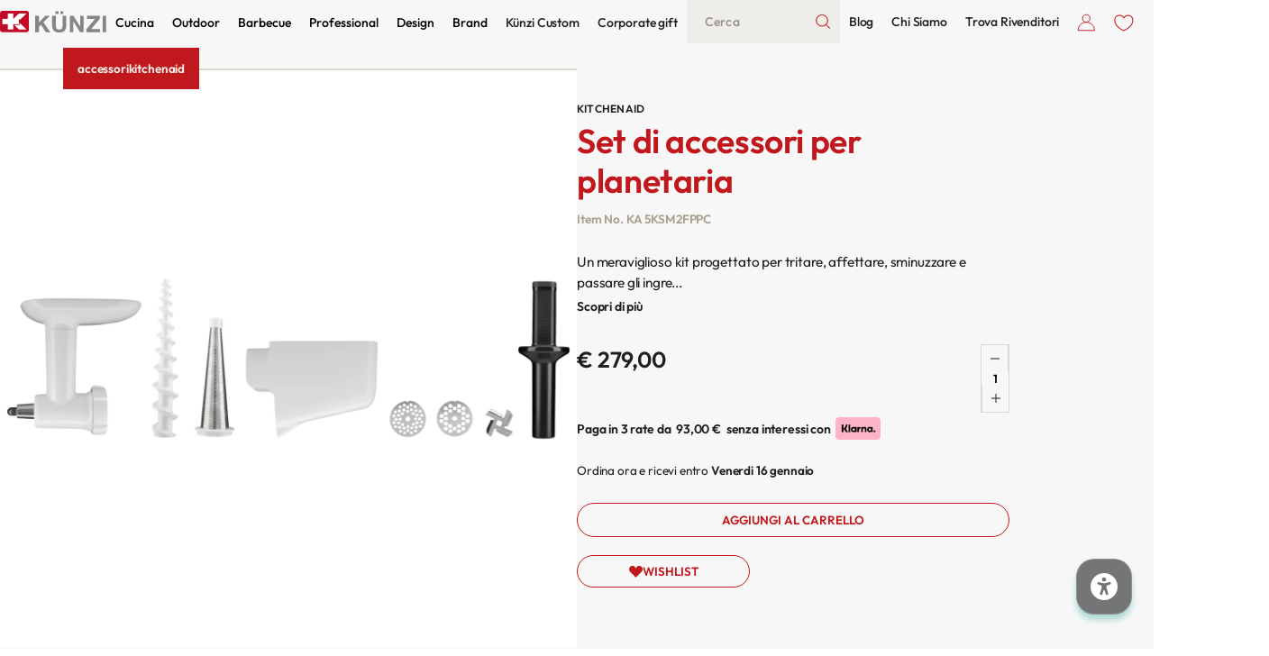

--- FILE ---
content_type: text/html; charset=utf-8
request_url: https://shop.kunzigroup.com/products/kitchenaid-set-di-accessori-per-planetaria-bianco-ka-5ksm2fppc
body_size: 103460
content:
<!doctype html>
<html lang="it" class="html">
  <head><meta charset="utf-8">
<link rel="canonical" href="https://shop.kunzigroup.com/products/kitchenaid-set-di-accessori-per-planetaria-bianco-ka-5ksm2fppc">
<meta name="viewport" content="width=device-width,initial-scale=1">


  <link rel="shortcut icon" href="//shop.kunzigroup.com/cdn/shop/files/kunzi-logo-favicon.webp?crop=center&height=32&v=1718112438&width=32" type="image/png">




<title>
  Set di accessori per planetaria Kitchenaid | Künzi 
</title>
<meta name="description" content="Un meraviglioso kit progettato per tritare, affettare, sminuzzare e passare gli ingredienti, ti aiuterà a preparare qualsiasi piatto fresco dimezzando i tempi. I 3 accessori si adattano a qualsiasi planetaria, rendendola il tuo sous-chef personale. La confezione contiene:• Tritatutto 5KSMFGA per carni, verdure, formagg">
<meta property="og:site_name" content="Künzi S.p.A.">
<meta property="og:url" content="https://shop.kunzigroup.com/products/kitchenaid-set-di-accessori-per-planetaria-bianco-ka-5ksm2fppc">
<meta property="og:title" content="Set di accessori per planetaria Kitchenaid | Künzi ">
<meta property="og:type" content="website">
<meta property="og:description" content="Un meraviglioso kit progettato per tritare, affettare, sminuzzare e passare gli ingredienti, ti aiuterà a preparare qualsiasi piatto fresco dimezzando i tempi. I 3 accessori si adattano a qualsiasi planetaria, rendendola il tuo sous-chef personale. La confezione contiene:• Tritatutto 5KSMFGA per carni, verdure, formagg"><meta property="og:image" content="http://shop.kunzigroup.com/cdn/shop/files/KA_5KSM2FPPC.jpg?v=1718803359">
  <meta property="og:image:secure_url" content="https://shop.kunzigroup.com/cdn/shop/files/KA_5KSM2FPPC.jpg?v=1718803359">
  <meta property="og:image:width" content="3000">
  <meta property="og:image:height" content="3000"><meta name="twitter:card" content="summary_large_image">
<meta name="twitter:title" content="Set di accessori per planetaria Kitchenaid | Künzi ">
<meta name="twitter:description" content="Un meraviglioso kit progettato per tritare, affettare, sminuzzare e passare gli ingredienti, ti aiuterà a preparare qualsiasi piatto fresco dimezzando i tempi. I 3 accessori si adattano a qualsiasi planetaria, rendendola il tuo sous-chef personale. La confezione contiene:• Tritatutto 5KSMFGA per carni, verdure, formagg">

    <link rel="preconnect" href="https://cdn.shopify.com" crossorigin>
    <link href="//shop.kunzigroup.com/cdn/shop/t/9/assets/theme.css?v=138475040385708814711755520667" rel="stylesheet" type="text/css" media="all" />

  
<script charset="utf-8" type="text/javascript" src="//js-eu1.hsforms.net/forms/embed/v2.js"></script>

    <script>window.performance && window.performance.mark && window.performance.mark('shopify.content_for_header.start');</script><meta name="google-site-verification" content="vuLFfeWYV1vopn_fdEdH3iQkY44_cEEsF3Rooy17vFA">
<meta id="shopify-digital-wallet" name="shopify-digital-wallet" content="/87099539729/digital_wallets/dialog">
<meta name="shopify-requires-components" content="true" product-ids="9924467458321,9924498948369,9924507107601,9924538925329">
<meta name="shopify-checkout-api-token" content="5be3070bdf1192ee0368d41a06b164f2">
<meta id="in-context-paypal-metadata" data-shop-id="87099539729" data-venmo-supported="false" data-environment="production" data-locale="it_IT" data-paypal-v4="true" data-currency="EUR">
<link rel="alternate" type="application/json+oembed" href="https://shop.kunzigroup.com/products/kitchenaid-set-di-accessori-per-planetaria-bianco-ka-5ksm2fppc.oembed">
<script async="async" src="/checkouts/internal/preloads.js?locale=it-IT"></script>
<link rel="preconnect" href="https://shop.app" crossorigin="anonymous">
<script async="async" src="https://shop.app/checkouts/internal/preloads.js?locale=it-IT&shop_id=87099539729" crossorigin="anonymous"></script>
<script id="apple-pay-shop-capabilities" type="application/json">{"shopId":87099539729,"countryCode":"IT","currencyCode":"EUR","merchantCapabilities":["supports3DS"],"merchantId":"gid:\/\/shopify\/Shop\/87099539729","merchantName":"Künzi S.p.A.","requiredBillingContactFields":["postalAddress","email","phone"],"requiredShippingContactFields":["postalAddress","email","phone"],"shippingType":"shipping","supportedNetworks":["visa","maestro","masterCard","amex"],"total":{"type":"pending","label":"Künzi S.p.A.","amount":"1.00"},"shopifyPaymentsEnabled":true,"supportsSubscriptions":true}</script>
<script id="shopify-features" type="application/json">{"accessToken":"5be3070bdf1192ee0368d41a06b164f2","betas":["rich-media-storefront-analytics"],"domain":"shop.kunzigroup.com","predictiveSearch":true,"shopId":87099539729,"locale":"it"}</script>
<script>var Shopify = Shopify || {};
Shopify.shop = "kunzigroup.myshopify.com";
Shopify.locale = "it";
Shopify.currency = {"active":"EUR","rate":"1.0"};
Shopify.country = "IT";
Shopify.theme = {"name":"kunzi\/main","id":171476320529,"schema_name":"Kunzi","schema_version":"1.0.0","theme_store_id":null,"role":"main"};
Shopify.theme.handle = "null";
Shopify.theme.style = {"id":null,"handle":null};
Shopify.cdnHost = "shop.kunzigroup.com/cdn";
Shopify.routes = Shopify.routes || {};
Shopify.routes.root = "/";</script>
<script type="module">!function(o){(o.Shopify=o.Shopify||{}).modules=!0}(window);</script>
<script>!function(o){function n(){var o=[];function n(){o.push(Array.prototype.slice.apply(arguments))}return n.q=o,n}var t=o.Shopify=o.Shopify||{};t.loadFeatures=n(),t.autoloadFeatures=n()}(window);</script>
<script>
  window.ShopifyPay = window.ShopifyPay || {};
  window.ShopifyPay.apiHost = "shop.app\/pay";
  window.ShopifyPay.redirectState = null;
</script>
<script id="shop-js-analytics" type="application/json">{"pageType":"product"}</script>
<script defer="defer" async type="module" src="//shop.kunzigroup.com/cdn/shopifycloud/shop-js/modules/v2/client.init-shop-cart-sync_DQIcCFLZ.it.esm.js"></script>
<script defer="defer" async type="module" src="//shop.kunzigroup.com/cdn/shopifycloud/shop-js/modules/v2/chunk.common_BYLi5q0m.esm.js"></script>
<script type="module">
  await import("//shop.kunzigroup.com/cdn/shopifycloud/shop-js/modules/v2/client.init-shop-cart-sync_DQIcCFLZ.it.esm.js");
await import("//shop.kunzigroup.com/cdn/shopifycloud/shop-js/modules/v2/chunk.common_BYLi5q0m.esm.js");

  window.Shopify.SignInWithShop?.initShopCartSync?.({"fedCMEnabled":true,"windoidEnabled":true});

</script>
<script>
  window.Shopify = window.Shopify || {};
  if (!window.Shopify.featureAssets) window.Shopify.featureAssets = {};
  window.Shopify.featureAssets['shop-js'] = {"shop-cart-sync":["modules/v2/client.shop-cart-sync_CZl5mG_u.it.esm.js","modules/v2/chunk.common_BYLi5q0m.esm.js"],"init-fed-cm":["modules/v2/client.init-fed-cm_CBxtZrxg.it.esm.js","modules/v2/chunk.common_BYLi5q0m.esm.js"],"shop-button":["modules/v2/client.shop-button_ByfqkYDY.it.esm.js","modules/v2/chunk.common_BYLi5q0m.esm.js"],"shop-cash-offers":["modules/v2/client.shop-cash-offers_stx9RVL8.it.esm.js","modules/v2/chunk.common_BYLi5q0m.esm.js","modules/v2/chunk.modal_9bWcvmUU.esm.js"],"init-windoid":["modules/v2/client.init-windoid_DqmADOHy.it.esm.js","modules/v2/chunk.common_BYLi5q0m.esm.js"],"init-shop-email-lookup-coordinator":["modules/v2/client.init-shop-email-lookup-coordinator_Po4-2zNR.it.esm.js","modules/v2/chunk.common_BYLi5q0m.esm.js"],"shop-toast-manager":["modules/v2/client.shop-toast-manager_DHXyfGC3.it.esm.js","modules/v2/chunk.common_BYLi5q0m.esm.js"],"shop-login-button":["modules/v2/client.shop-login-button_MJmbO2R1.it.esm.js","modules/v2/chunk.common_BYLi5q0m.esm.js","modules/v2/chunk.modal_9bWcvmUU.esm.js"],"avatar":["modules/v2/client.avatar_BTnouDA3.it.esm.js"],"pay-button":["modules/v2/client.pay-button_rrOf3zEi.it.esm.js","modules/v2/chunk.common_BYLi5q0m.esm.js"],"init-shop-cart-sync":["modules/v2/client.init-shop-cart-sync_DQIcCFLZ.it.esm.js","modules/v2/chunk.common_BYLi5q0m.esm.js"],"init-customer-accounts":["modules/v2/client.init-customer-accounts_C1klJByh.it.esm.js","modules/v2/client.shop-login-button_MJmbO2R1.it.esm.js","modules/v2/chunk.common_BYLi5q0m.esm.js","modules/v2/chunk.modal_9bWcvmUU.esm.js"],"init-shop-for-new-customer-accounts":["modules/v2/client.init-shop-for-new-customer-accounts_oBwlSv5e.it.esm.js","modules/v2/client.shop-login-button_MJmbO2R1.it.esm.js","modules/v2/chunk.common_BYLi5q0m.esm.js","modules/v2/chunk.modal_9bWcvmUU.esm.js"],"init-customer-accounts-sign-up":["modules/v2/client.init-customer-accounts-sign-up_CSjFWgfV.it.esm.js","modules/v2/client.shop-login-button_MJmbO2R1.it.esm.js","modules/v2/chunk.common_BYLi5q0m.esm.js","modules/v2/chunk.modal_9bWcvmUU.esm.js"],"checkout-modal":["modules/v2/client.checkout-modal_DfvW2q5x.it.esm.js","modules/v2/chunk.common_BYLi5q0m.esm.js","modules/v2/chunk.modal_9bWcvmUU.esm.js"],"shop-follow-button":["modules/v2/client.shop-follow-button_BvgASt9f.it.esm.js","modules/v2/chunk.common_BYLi5q0m.esm.js","modules/v2/chunk.modal_9bWcvmUU.esm.js"],"lead-capture":["modules/v2/client.lead-capture_BPF3QT4q.it.esm.js","modules/v2/chunk.common_BYLi5q0m.esm.js","modules/v2/chunk.modal_9bWcvmUU.esm.js"],"shop-login":["modules/v2/client.shop-login_5L2eCxM9.it.esm.js","modules/v2/chunk.common_BYLi5q0m.esm.js","modules/v2/chunk.modal_9bWcvmUU.esm.js"],"payment-terms":["modules/v2/client.payment-terms_p4_Vxuou.it.esm.js","modules/v2/chunk.common_BYLi5q0m.esm.js","modules/v2/chunk.modal_9bWcvmUU.esm.js"]};
</script>
<script>(function() {
  var isLoaded = false;
  function asyncLoad() {
    if (isLoaded) return;
    isLoaded = true;
    var urls = ["https:\/\/cdn.nfcube.com\/instafeed-f981e6dc5aa5e5ce7639cd03c8077d76.js?shop=kunzigroup.myshopify.com","https:\/\/christmas.saio.io\/snow_scripts?shop=kunzigroup.myshopify.com","https:\/\/christmas.saio.io\/calendar_scripts?shop=kunzigroup.myshopify.com","https:\/\/cdn.enlistly.com\/trail\/kunzigroup.myshopify.com-9fd26f8d3403b3a66a3661867f25e5c2.js?shop=kunzigroup.myshopify.com","https:\/\/api-eu1.hubapi.com\/scriptloader\/v1\/25892848.js?shop=kunzigroup.myshopify.com"];
    for (var i = 0; i < urls.length; i++) {
      var s = document.createElement('script');
      s.type = 'text/javascript';
      s.async = true;
      s.src = urls[i];
      var x = document.getElementsByTagName('script')[0];
      x.parentNode.insertBefore(s, x);
    }
  };
  if(window.attachEvent) {
    window.attachEvent('onload', asyncLoad);
  } else {
    window.addEventListener('load', asyncLoad, false);
  }
})();</script>
<script id="__st">var __st={"a":87099539729,"offset":3600,"reqid":"81802398-d2a9-4ce6-9f2e-9854761dd403-1768431395","pageurl":"shop.kunzigroup.com\/products\/kitchenaid-set-di-accessori-per-planetaria-bianco-ka-5ksm2fppc","u":"bf2574d5d881","p":"product","rtyp":"product","rid":9867290214673};</script>
<script>window.ShopifyPaypalV4VisibilityTracking = true;</script>
<script id="captcha-bootstrap">!function(){'use strict';const t='contact',e='account',n='new_comment',o=[[t,t],['blogs',n],['comments',n],[t,'customer']],c=[[e,'customer_login'],[e,'guest_login'],[e,'recover_customer_password'],[e,'create_customer']],r=t=>t.map((([t,e])=>`form[action*='/${t}']:not([data-nocaptcha='true']) input[name='form_type'][value='${e}']`)).join(','),a=t=>()=>t?[...document.querySelectorAll(t)].map((t=>t.form)):[];function s(){const t=[...o],e=r(t);return a(e)}const i='password',u='form_key',d=['recaptcha-v3-token','g-recaptcha-response','h-captcha-response',i],f=()=>{try{return window.sessionStorage}catch{return}},m='__shopify_v',_=t=>t.elements[u];function p(t,e,n=!1){try{const o=window.sessionStorage,c=JSON.parse(o.getItem(e)),{data:r}=function(t){const{data:e,action:n}=t;return t[m]||n?{data:e,action:n}:{data:t,action:n}}(c);for(const[e,n]of Object.entries(r))t.elements[e]&&(t.elements[e].value=n);n&&o.removeItem(e)}catch(o){console.error('form repopulation failed',{error:o})}}const l='form_type',E='cptcha';function T(t){t.dataset[E]=!0}const w=window,h=w.document,L='Shopify',v='ce_forms',y='captcha';let A=!1;((t,e)=>{const n=(g='f06e6c50-85a8-45c8-87d0-21a2b65856fe',I='https://cdn.shopify.com/shopifycloud/storefront-forms-hcaptcha/ce_storefront_forms_captcha_hcaptcha.v1.5.2.iife.js',D={infoText:'Protetto da hCaptcha',privacyText:'Privacy',termsText:'Termini'},(t,e,n)=>{const o=w[L][v],c=o.bindForm;if(c)return c(t,g,e,D).then(n);var r;o.q.push([[t,g,e,D],n]),r=I,A||(h.body.append(Object.assign(h.createElement('script'),{id:'captcha-provider',async:!0,src:r})),A=!0)});var g,I,D;w[L]=w[L]||{},w[L][v]=w[L][v]||{},w[L][v].q=[],w[L][y]=w[L][y]||{},w[L][y].protect=function(t,e){n(t,void 0,e),T(t)},Object.freeze(w[L][y]),function(t,e,n,w,h,L){const[v,y,A,g]=function(t,e,n){const i=e?o:[],u=t?c:[],d=[...i,...u],f=r(d),m=r(i),_=r(d.filter((([t,e])=>n.includes(e))));return[a(f),a(m),a(_),s()]}(w,h,L),I=t=>{const e=t.target;return e instanceof HTMLFormElement?e:e&&e.form},D=t=>v().includes(t);t.addEventListener('submit',(t=>{const e=I(t);if(!e)return;const n=D(e)&&!e.dataset.hcaptchaBound&&!e.dataset.recaptchaBound,o=_(e),c=g().includes(e)&&(!o||!o.value);(n||c)&&t.preventDefault(),c&&!n&&(function(t){try{if(!f())return;!function(t){const e=f();if(!e)return;const n=_(t);if(!n)return;const o=n.value;o&&e.removeItem(o)}(t);const e=Array.from(Array(32),(()=>Math.random().toString(36)[2])).join('');!function(t,e){_(t)||t.append(Object.assign(document.createElement('input'),{type:'hidden',name:u})),t.elements[u].value=e}(t,e),function(t,e){const n=f();if(!n)return;const o=[...t.querySelectorAll(`input[type='${i}']`)].map((({name:t})=>t)),c=[...d,...o],r={};for(const[a,s]of new FormData(t).entries())c.includes(a)||(r[a]=s);n.setItem(e,JSON.stringify({[m]:1,action:t.action,data:r}))}(t,e)}catch(e){console.error('failed to persist form',e)}}(e),e.submit())}));const S=(t,e)=>{t&&!t.dataset[E]&&(n(t,e.some((e=>e===t))),T(t))};for(const o of['focusin','change'])t.addEventListener(o,(t=>{const e=I(t);D(e)&&S(e,y())}));const B=e.get('form_key'),M=e.get(l),P=B&&M;t.addEventListener('DOMContentLoaded',(()=>{const t=y();if(P)for(const e of t)e.elements[l].value===M&&p(e,B);[...new Set([...A(),...v().filter((t=>'true'===t.dataset.shopifyCaptcha))])].forEach((e=>S(e,t)))}))}(h,new URLSearchParams(w.location.search),n,t,e,['guest_login'])})(!0,!0)}();</script>
<script integrity="sha256-4kQ18oKyAcykRKYeNunJcIwy7WH5gtpwJnB7kiuLZ1E=" data-source-attribution="shopify.loadfeatures" defer="defer" src="//shop.kunzigroup.com/cdn/shopifycloud/storefront/assets/storefront/load_feature-a0a9edcb.js" crossorigin="anonymous"></script>
<script crossorigin="anonymous" defer="defer" src="//shop.kunzigroup.com/cdn/shopifycloud/storefront/assets/shopify_pay/storefront-65b4c6d7.js?v=20250812"></script>
<script data-source-attribution="shopify.dynamic_checkout.dynamic.init">var Shopify=Shopify||{};Shopify.PaymentButton=Shopify.PaymentButton||{isStorefrontPortableWallets:!0,init:function(){window.Shopify.PaymentButton.init=function(){};var t=document.createElement("script");t.src="https://shop.kunzigroup.com/cdn/shopifycloud/portable-wallets/latest/portable-wallets.it.js",t.type="module",document.head.appendChild(t)}};
</script>
<script data-source-attribution="shopify.dynamic_checkout.buyer_consent">
  function portableWalletsHideBuyerConsent(e){var t=document.getElementById("shopify-buyer-consent"),n=document.getElementById("shopify-subscription-policy-button");t&&n&&(t.classList.add("hidden"),t.setAttribute("aria-hidden","true"),n.removeEventListener("click",e))}function portableWalletsShowBuyerConsent(e){var t=document.getElementById("shopify-buyer-consent"),n=document.getElementById("shopify-subscription-policy-button");t&&n&&(t.classList.remove("hidden"),t.removeAttribute("aria-hidden"),n.addEventListener("click",e))}window.Shopify?.PaymentButton&&(window.Shopify.PaymentButton.hideBuyerConsent=portableWalletsHideBuyerConsent,window.Shopify.PaymentButton.showBuyerConsent=portableWalletsShowBuyerConsent);
</script>
<script data-source-attribution="shopify.dynamic_checkout.cart.bootstrap">document.addEventListener("DOMContentLoaded",(function(){function t(){return document.querySelector("shopify-accelerated-checkout-cart, shopify-accelerated-checkout")}if(t())Shopify.PaymentButton.init();else{new MutationObserver((function(e,n){t()&&(Shopify.PaymentButton.init(),n.disconnect())})).observe(document.body,{childList:!0,subtree:!0})}}));
</script>
<script id='scb4127' type='text/javascript' async='' src='https://shop.kunzigroup.com/cdn/shopifycloud/privacy-banner/storefront-banner.js'></script><link id="shopify-accelerated-checkout-styles" rel="stylesheet" media="screen" href="https://shop.kunzigroup.com/cdn/shopifycloud/portable-wallets/latest/accelerated-checkout-backwards-compat.css" crossorigin="anonymous">
<style id="shopify-accelerated-checkout-cart">
        #shopify-buyer-consent {
  margin-top: 1em;
  display: inline-block;
  width: 100%;
}

#shopify-buyer-consent.hidden {
  display: none;
}

#shopify-subscription-policy-button {
  background: none;
  border: none;
  padding: 0;
  text-decoration: underline;
  font-size: inherit;
  cursor: pointer;
}

#shopify-subscription-policy-button::before {
  box-shadow: none;
}

      </style>

<script>window.performance && window.performance.mark && window.performance.mark('shopify.content_for_header.end');</script>
    <style data-shopify>
        @font-face {
          font-family: 'Outfit';
          src: url('//shop.kunzigroup.com/cdn/shop/t/9/assets/Outfit-VariableFont_wght.woff2?v=16263039863830966801744119850') format('woff2');
          font-weight: 100 900;
          font-style: normal;
          font-display: swap;
      }
    </style>
    <!-- Start of HubSpot Embed Code -->
    <script type="text/javascript" id="hs-script-loader" async defer src="//js-eu1.hs-scripts.com/25892848.js"></script>
    <!-- End of HubSpot Embed Code -->

    <script>
      window.cartData = { currency: 'Liquid error (layout/theme line 25): invalid integer' };
    </script>

    <meta name="google-site-verification" content="Zu5PIjrHRIpUwD0p-6cPyLokOe-rAS7yNX8VXrAJgTg">

    
    
  <!-- BEGIN app block: shopify://apps/zepto-product-personalizer/blocks/product_personalizer_main/7411210d-7b32-4c09-9455-e129e3be4729 --><!-- BEGIN app snippet: product-personalizer -->



  
 
 

<!-- END app snippet -->
<!-- BEGIN app snippet: zepto_common --><script>
var pplr_cart = {"note":null,"attributes":{},"original_total_price":0,"total_price":0,"total_discount":0,"total_weight":0.0,"item_count":0,"items":[],"requires_shipping":false,"currency":"EUR","items_subtotal_price":0,"cart_level_discount_applications":[],"checkout_charge_amount":0};
var pplr_shop_currency = "EUR";
var pplr_enabled_currencies_size = 1;
var pplr_money_formate = "€{{amount_with_comma_separator}}";
var pplr_manual_theme_selector=["CartCount span:first","tr:has([name*=updates])","tr img:first",".line-item__title",".cart__item--price .cart__price",".grid__item.one-half.text-right",".pplr_item_remove",".ajaxcart__qty",".header__cart-price-bubble span[data-cart-price-bubble]","form[action*=cart] [name=checkout], .cart__checkout-button","Click To View Image","1","Discount Code {{ code }} is invalid","Discount code","Apply","#pplr_D_class","Subtotal","Shipping","EST. Total"];
</script>
<script defer src="//cdn-zeptoapps.com/product-personalizer/pplr_common.js?v=14" ></script><!-- END app snippet -->

<!-- END app block --><!-- BEGIN app block: shopify://apps/seowill-redirects/blocks/brokenlink-404/cc7b1996-e567-42d0-8862-356092041863 -->
<script type="text/javascript">
    !function(t){var e={};function r(n){if(e[n])return e[n].exports;var o=e[n]={i:n,l:!1,exports:{}};return t[n].call(o.exports,o,o.exports,r),o.l=!0,o.exports}r.m=t,r.c=e,r.d=function(t,e,n){r.o(t,e)||Object.defineProperty(t,e,{enumerable:!0,get:n})},r.r=function(t){"undefined"!==typeof Symbol&&Symbol.toStringTag&&Object.defineProperty(t,Symbol.toStringTag,{value:"Module"}),Object.defineProperty(t,"__esModule",{value:!0})},r.t=function(t,e){if(1&e&&(t=r(t)),8&e)return t;if(4&e&&"object"===typeof t&&t&&t.__esModule)return t;var n=Object.create(null);if(r.r(n),Object.defineProperty(n,"default",{enumerable:!0,value:t}),2&e&&"string"!=typeof t)for(var o in t)r.d(n,o,function(e){return t[e]}.bind(null,o));return n},r.n=function(t){var e=t&&t.__esModule?function(){return t.default}:function(){return t};return r.d(e,"a",e),e},r.o=function(t,e){return Object.prototype.hasOwnProperty.call(t,e)},r.p="",r(r.s=11)}([function(t,e,r){"use strict";var n=r(2),o=Object.prototype.toString;function i(t){return"[object Array]"===o.call(t)}function a(t){return"undefined"===typeof t}function u(t){return null!==t&&"object"===typeof t}function s(t){return"[object Function]"===o.call(t)}function c(t,e){if(null!==t&&"undefined"!==typeof t)if("object"!==typeof t&&(t=[t]),i(t))for(var r=0,n=t.length;r<n;r++)e.call(null,t[r],r,t);else for(var o in t)Object.prototype.hasOwnProperty.call(t,o)&&e.call(null,t[o],o,t)}t.exports={isArray:i,isArrayBuffer:function(t){return"[object ArrayBuffer]"===o.call(t)},isBuffer:function(t){return null!==t&&!a(t)&&null!==t.constructor&&!a(t.constructor)&&"function"===typeof t.constructor.isBuffer&&t.constructor.isBuffer(t)},isFormData:function(t){return"undefined"!==typeof FormData&&t instanceof FormData},isArrayBufferView:function(t){return"undefined"!==typeof ArrayBuffer&&ArrayBuffer.isView?ArrayBuffer.isView(t):t&&t.buffer&&t.buffer instanceof ArrayBuffer},isString:function(t){return"string"===typeof t},isNumber:function(t){return"number"===typeof t},isObject:u,isUndefined:a,isDate:function(t){return"[object Date]"===o.call(t)},isFile:function(t){return"[object File]"===o.call(t)},isBlob:function(t){return"[object Blob]"===o.call(t)},isFunction:s,isStream:function(t){return u(t)&&s(t.pipe)},isURLSearchParams:function(t){return"undefined"!==typeof URLSearchParams&&t instanceof URLSearchParams},isStandardBrowserEnv:function(){return("undefined"===typeof navigator||"ReactNative"!==navigator.product&&"NativeScript"!==navigator.product&&"NS"!==navigator.product)&&("undefined"!==typeof window&&"undefined"!==typeof document)},forEach:c,merge:function t(){var e={};function r(r,n){"object"===typeof e[n]&&"object"===typeof r?e[n]=t(e[n],r):e[n]=r}for(var n=0,o=arguments.length;n<o;n++)c(arguments[n],r);return e},deepMerge:function t(){var e={};function r(r,n){"object"===typeof e[n]&&"object"===typeof r?e[n]=t(e[n],r):e[n]="object"===typeof r?t({},r):r}for(var n=0,o=arguments.length;n<o;n++)c(arguments[n],r);return e},extend:function(t,e,r){return c(e,(function(e,o){t[o]=r&&"function"===typeof e?n(e,r):e})),t},trim:function(t){return t.replace(/^\s*/,"").replace(/\s*$/,"")}}},function(t,e,r){t.exports=r(12)},function(t,e,r){"use strict";t.exports=function(t,e){return function(){for(var r=new Array(arguments.length),n=0;n<r.length;n++)r[n]=arguments[n];return t.apply(e,r)}}},function(t,e,r){"use strict";var n=r(0);function o(t){return encodeURIComponent(t).replace(/%40/gi,"@").replace(/%3A/gi,":").replace(/%24/g,"$").replace(/%2C/gi,",").replace(/%20/g,"+").replace(/%5B/gi,"[").replace(/%5D/gi,"]")}t.exports=function(t,e,r){if(!e)return t;var i;if(r)i=r(e);else if(n.isURLSearchParams(e))i=e.toString();else{var a=[];n.forEach(e,(function(t,e){null!==t&&"undefined"!==typeof t&&(n.isArray(t)?e+="[]":t=[t],n.forEach(t,(function(t){n.isDate(t)?t=t.toISOString():n.isObject(t)&&(t=JSON.stringify(t)),a.push(o(e)+"="+o(t))})))})),i=a.join("&")}if(i){var u=t.indexOf("#");-1!==u&&(t=t.slice(0,u)),t+=(-1===t.indexOf("?")?"?":"&")+i}return t}},function(t,e,r){"use strict";t.exports=function(t){return!(!t||!t.__CANCEL__)}},function(t,e,r){"use strict";(function(e){var n=r(0),o=r(19),i={"Content-Type":"application/x-www-form-urlencoded"};function a(t,e){!n.isUndefined(t)&&n.isUndefined(t["Content-Type"])&&(t["Content-Type"]=e)}var u={adapter:function(){var t;return("undefined"!==typeof XMLHttpRequest||"undefined"!==typeof e&&"[object process]"===Object.prototype.toString.call(e))&&(t=r(6)),t}(),transformRequest:[function(t,e){return o(e,"Accept"),o(e,"Content-Type"),n.isFormData(t)||n.isArrayBuffer(t)||n.isBuffer(t)||n.isStream(t)||n.isFile(t)||n.isBlob(t)?t:n.isArrayBufferView(t)?t.buffer:n.isURLSearchParams(t)?(a(e,"application/x-www-form-urlencoded;charset=utf-8"),t.toString()):n.isObject(t)?(a(e,"application/json;charset=utf-8"),JSON.stringify(t)):t}],transformResponse:[function(t){if("string"===typeof t)try{t=JSON.parse(t)}catch(e){}return t}],timeout:0,xsrfCookieName:"XSRF-TOKEN",xsrfHeaderName:"X-XSRF-TOKEN",maxContentLength:-1,validateStatus:function(t){return t>=200&&t<300},headers:{common:{Accept:"application/json, text/plain, */*"}}};n.forEach(["delete","get","head"],(function(t){u.headers[t]={}})),n.forEach(["post","put","patch"],(function(t){u.headers[t]=n.merge(i)})),t.exports=u}).call(this,r(18))},function(t,e,r){"use strict";var n=r(0),o=r(20),i=r(3),a=r(22),u=r(25),s=r(26),c=r(7);t.exports=function(t){return new Promise((function(e,f){var l=t.data,p=t.headers;n.isFormData(l)&&delete p["Content-Type"];var h=new XMLHttpRequest;if(t.auth){var d=t.auth.username||"",m=t.auth.password||"";p.Authorization="Basic "+btoa(d+":"+m)}var y=a(t.baseURL,t.url);if(h.open(t.method.toUpperCase(),i(y,t.params,t.paramsSerializer),!0),h.timeout=t.timeout,h.onreadystatechange=function(){if(h&&4===h.readyState&&(0!==h.status||h.responseURL&&0===h.responseURL.indexOf("file:"))){var r="getAllResponseHeaders"in h?u(h.getAllResponseHeaders()):null,n={data:t.responseType&&"text"!==t.responseType?h.response:h.responseText,status:h.status,statusText:h.statusText,headers:r,config:t,request:h};o(e,f,n),h=null}},h.onabort=function(){h&&(f(c("Request aborted",t,"ECONNABORTED",h)),h=null)},h.onerror=function(){f(c("Network Error",t,null,h)),h=null},h.ontimeout=function(){var e="timeout of "+t.timeout+"ms exceeded";t.timeoutErrorMessage&&(e=t.timeoutErrorMessage),f(c(e,t,"ECONNABORTED",h)),h=null},n.isStandardBrowserEnv()){var v=r(27),g=(t.withCredentials||s(y))&&t.xsrfCookieName?v.read(t.xsrfCookieName):void 0;g&&(p[t.xsrfHeaderName]=g)}if("setRequestHeader"in h&&n.forEach(p,(function(t,e){"undefined"===typeof l&&"content-type"===e.toLowerCase()?delete p[e]:h.setRequestHeader(e,t)})),n.isUndefined(t.withCredentials)||(h.withCredentials=!!t.withCredentials),t.responseType)try{h.responseType=t.responseType}catch(w){if("json"!==t.responseType)throw w}"function"===typeof t.onDownloadProgress&&h.addEventListener("progress",t.onDownloadProgress),"function"===typeof t.onUploadProgress&&h.upload&&h.upload.addEventListener("progress",t.onUploadProgress),t.cancelToken&&t.cancelToken.promise.then((function(t){h&&(h.abort(),f(t),h=null)})),void 0===l&&(l=null),h.send(l)}))}},function(t,e,r){"use strict";var n=r(21);t.exports=function(t,e,r,o,i){var a=new Error(t);return n(a,e,r,o,i)}},function(t,e,r){"use strict";var n=r(0);t.exports=function(t,e){e=e||{};var r={},o=["url","method","params","data"],i=["headers","auth","proxy"],a=["baseURL","url","transformRequest","transformResponse","paramsSerializer","timeout","withCredentials","adapter","responseType","xsrfCookieName","xsrfHeaderName","onUploadProgress","onDownloadProgress","maxContentLength","validateStatus","maxRedirects","httpAgent","httpsAgent","cancelToken","socketPath"];n.forEach(o,(function(t){"undefined"!==typeof e[t]&&(r[t]=e[t])})),n.forEach(i,(function(o){n.isObject(e[o])?r[o]=n.deepMerge(t[o],e[o]):"undefined"!==typeof e[o]?r[o]=e[o]:n.isObject(t[o])?r[o]=n.deepMerge(t[o]):"undefined"!==typeof t[o]&&(r[o]=t[o])})),n.forEach(a,(function(n){"undefined"!==typeof e[n]?r[n]=e[n]:"undefined"!==typeof t[n]&&(r[n]=t[n])}));var u=o.concat(i).concat(a),s=Object.keys(e).filter((function(t){return-1===u.indexOf(t)}));return n.forEach(s,(function(n){"undefined"!==typeof e[n]?r[n]=e[n]:"undefined"!==typeof t[n]&&(r[n]=t[n])})),r}},function(t,e,r){"use strict";function n(t){this.message=t}n.prototype.toString=function(){return"Cancel"+(this.message?": "+this.message:"")},n.prototype.__CANCEL__=!0,t.exports=n},function(t,e,r){t.exports=r(13)},function(t,e,r){t.exports=r(30)},function(t,e,r){var n=function(t){"use strict";var e=Object.prototype,r=e.hasOwnProperty,n="function"===typeof Symbol?Symbol:{},o=n.iterator||"@@iterator",i=n.asyncIterator||"@@asyncIterator",a=n.toStringTag||"@@toStringTag";function u(t,e,r){return Object.defineProperty(t,e,{value:r,enumerable:!0,configurable:!0,writable:!0}),t[e]}try{u({},"")}catch(S){u=function(t,e,r){return t[e]=r}}function s(t,e,r,n){var o=e&&e.prototype instanceof l?e:l,i=Object.create(o.prototype),a=new L(n||[]);return i._invoke=function(t,e,r){var n="suspendedStart";return function(o,i){if("executing"===n)throw new Error("Generator is already running");if("completed"===n){if("throw"===o)throw i;return j()}for(r.method=o,r.arg=i;;){var a=r.delegate;if(a){var u=x(a,r);if(u){if(u===f)continue;return u}}if("next"===r.method)r.sent=r._sent=r.arg;else if("throw"===r.method){if("suspendedStart"===n)throw n="completed",r.arg;r.dispatchException(r.arg)}else"return"===r.method&&r.abrupt("return",r.arg);n="executing";var s=c(t,e,r);if("normal"===s.type){if(n=r.done?"completed":"suspendedYield",s.arg===f)continue;return{value:s.arg,done:r.done}}"throw"===s.type&&(n="completed",r.method="throw",r.arg=s.arg)}}}(t,r,a),i}function c(t,e,r){try{return{type:"normal",arg:t.call(e,r)}}catch(S){return{type:"throw",arg:S}}}t.wrap=s;var f={};function l(){}function p(){}function h(){}var d={};d[o]=function(){return this};var m=Object.getPrototypeOf,y=m&&m(m(T([])));y&&y!==e&&r.call(y,o)&&(d=y);var v=h.prototype=l.prototype=Object.create(d);function g(t){["next","throw","return"].forEach((function(e){u(t,e,(function(t){return this._invoke(e,t)}))}))}function w(t,e){var n;this._invoke=function(o,i){function a(){return new e((function(n,a){!function n(o,i,a,u){var s=c(t[o],t,i);if("throw"!==s.type){var f=s.arg,l=f.value;return l&&"object"===typeof l&&r.call(l,"__await")?e.resolve(l.__await).then((function(t){n("next",t,a,u)}),(function(t){n("throw",t,a,u)})):e.resolve(l).then((function(t){f.value=t,a(f)}),(function(t){return n("throw",t,a,u)}))}u(s.arg)}(o,i,n,a)}))}return n=n?n.then(a,a):a()}}function x(t,e){var r=t.iterator[e.method];if(void 0===r){if(e.delegate=null,"throw"===e.method){if(t.iterator.return&&(e.method="return",e.arg=void 0,x(t,e),"throw"===e.method))return f;e.method="throw",e.arg=new TypeError("The iterator does not provide a 'throw' method")}return f}var n=c(r,t.iterator,e.arg);if("throw"===n.type)return e.method="throw",e.arg=n.arg,e.delegate=null,f;var o=n.arg;return o?o.done?(e[t.resultName]=o.value,e.next=t.nextLoc,"return"!==e.method&&(e.method="next",e.arg=void 0),e.delegate=null,f):o:(e.method="throw",e.arg=new TypeError("iterator result is not an object"),e.delegate=null,f)}function b(t){var e={tryLoc:t[0]};1 in t&&(e.catchLoc=t[1]),2 in t&&(e.finallyLoc=t[2],e.afterLoc=t[3]),this.tryEntries.push(e)}function E(t){var e=t.completion||{};e.type="normal",delete e.arg,t.completion=e}function L(t){this.tryEntries=[{tryLoc:"root"}],t.forEach(b,this),this.reset(!0)}function T(t){if(t){var e=t[o];if(e)return e.call(t);if("function"===typeof t.next)return t;if(!isNaN(t.length)){var n=-1,i=function e(){for(;++n<t.length;)if(r.call(t,n))return e.value=t[n],e.done=!1,e;return e.value=void 0,e.done=!0,e};return i.next=i}}return{next:j}}function j(){return{value:void 0,done:!0}}return p.prototype=v.constructor=h,h.constructor=p,p.displayName=u(h,a,"GeneratorFunction"),t.isGeneratorFunction=function(t){var e="function"===typeof t&&t.constructor;return!!e&&(e===p||"GeneratorFunction"===(e.displayName||e.name))},t.mark=function(t){return Object.setPrototypeOf?Object.setPrototypeOf(t,h):(t.__proto__=h,u(t,a,"GeneratorFunction")),t.prototype=Object.create(v),t},t.awrap=function(t){return{__await:t}},g(w.prototype),w.prototype[i]=function(){return this},t.AsyncIterator=w,t.async=function(e,r,n,o,i){void 0===i&&(i=Promise);var a=new w(s(e,r,n,o),i);return t.isGeneratorFunction(r)?a:a.next().then((function(t){return t.done?t.value:a.next()}))},g(v),u(v,a,"Generator"),v[o]=function(){return this},v.toString=function(){return"[object Generator]"},t.keys=function(t){var e=[];for(var r in t)e.push(r);return e.reverse(),function r(){for(;e.length;){var n=e.pop();if(n in t)return r.value=n,r.done=!1,r}return r.done=!0,r}},t.values=T,L.prototype={constructor:L,reset:function(t){if(this.prev=0,this.next=0,this.sent=this._sent=void 0,this.done=!1,this.delegate=null,this.method="next",this.arg=void 0,this.tryEntries.forEach(E),!t)for(var e in this)"t"===e.charAt(0)&&r.call(this,e)&&!isNaN(+e.slice(1))&&(this[e]=void 0)},stop:function(){this.done=!0;var t=this.tryEntries[0].completion;if("throw"===t.type)throw t.arg;return this.rval},dispatchException:function(t){if(this.done)throw t;var e=this;function n(r,n){return a.type="throw",a.arg=t,e.next=r,n&&(e.method="next",e.arg=void 0),!!n}for(var o=this.tryEntries.length-1;o>=0;--o){var i=this.tryEntries[o],a=i.completion;if("root"===i.tryLoc)return n("end");if(i.tryLoc<=this.prev){var u=r.call(i,"catchLoc"),s=r.call(i,"finallyLoc");if(u&&s){if(this.prev<i.catchLoc)return n(i.catchLoc,!0);if(this.prev<i.finallyLoc)return n(i.finallyLoc)}else if(u){if(this.prev<i.catchLoc)return n(i.catchLoc,!0)}else{if(!s)throw new Error("try statement without catch or finally");if(this.prev<i.finallyLoc)return n(i.finallyLoc)}}}},abrupt:function(t,e){for(var n=this.tryEntries.length-1;n>=0;--n){var o=this.tryEntries[n];if(o.tryLoc<=this.prev&&r.call(o,"finallyLoc")&&this.prev<o.finallyLoc){var i=o;break}}i&&("break"===t||"continue"===t)&&i.tryLoc<=e&&e<=i.finallyLoc&&(i=null);var a=i?i.completion:{};return a.type=t,a.arg=e,i?(this.method="next",this.next=i.finallyLoc,f):this.complete(a)},complete:function(t,e){if("throw"===t.type)throw t.arg;return"break"===t.type||"continue"===t.type?this.next=t.arg:"return"===t.type?(this.rval=this.arg=t.arg,this.method="return",this.next="end"):"normal"===t.type&&e&&(this.next=e),f},finish:function(t){for(var e=this.tryEntries.length-1;e>=0;--e){var r=this.tryEntries[e];if(r.finallyLoc===t)return this.complete(r.completion,r.afterLoc),E(r),f}},catch:function(t){for(var e=this.tryEntries.length-1;e>=0;--e){var r=this.tryEntries[e];if(r.tryLoc===t){var n=r.completion;if("throw"===n.type){var o=n.arg;E(r)}return o}}throw new Error("illegal catch attempt")},delegateYield:function(t,e,r){return this.delegate={iterator:T(t),resultName:e,nextLoc:r},"next"===this.method&&(this.arg=void 0),f}},t}(t.exports);try{regeneratorRuntime=n}catch(o){Function("r","regeneratorRuntime = r")(n)}},function(t,e,r){"use strict";var n=r(0),o=r(2),i=r(14),a=r(8);function u(t){var e=new i(t),r=o(i.prototype.request,e);return n.extend(r,i.prototype,e),n.extend(r,e),r}var s=u(r(5));s.Axios=i,s.create=function(t){return u(a(s.defaults,t))},s.Cancel=r(9),s.CancelToken=r(28),s.isCancel=r(4),s.all=function(t){return Promise.all(t)},s.spread=r(29),t.exports=s,t.exports.default=s},function(t,e,r){"use strict";var n=r(0),o=r(3),i=r(15),a=r(16),u=r(8);function s(t){this.defaults=t,this.interceptors={request:new i,response:new i}}s.prototype.request=function(t){"string"===typeof t?(t=arguments[1]||{}).url=arguments[0]:t=t||{},(t=u(this.defaults,t)).method?t.method=t.method.toLowerCase():this.defaults.method?t.method=this.defaults.method.toLowerCase():t.method="get";var e=[a,void 0],r=Promise.resolve(t);for(this.interceptors.request.forEach((function(t){e.unshift(t.fulfilled,t.rejected)})),this.interceptors.response.forEach((function(t){e.push(t.fulfilled,t.rejected)}));e.length;)r=r.then(e.shift(),e.shift());return r},s.prototype.getUri=function(t){return t=u(this.defaults,t),o(t.url,t.params,t.paramsSerializer).replace(/^\?/,"")},n.forEach(["delete","get","head","options"],(function(t){s.prototype[t]=function(e,r){return this.request(n.merge(r||{},{method:t,url:e}))}})),n.forEach(["post","put","patch"],(function(t){s.prototype[t]=function(e,r,o){return this.request(n.merge(o||{},{method:t,url:e,data:r}))}})),t.exports=s},function(t,e,r){"use strict";var n=r(0);function o(){this.handlers=[]}o.prototype.use=function(t,e){return this.handlers.push({fulfilled:t,rejected:e}),this.handlers.length-1},o.prototype.eject=function(t){this.handlers[t]&&(this.handlers[t]=null)},o.prototype.forEach=function(t){n.forEach(this.handlers,(function(e){null!==e&&t(e)}))},t.exports=o},function(t,e,r){"use strict";var n=r(0),o=r(17),i=r(4),a=r(5);function u(t){t.cancelToken&&t.cancelToken.throwIfRequested()}t.exports=function(t){return u(t),t.headers=t.headers||{},t.data=o(t.data,t.headers,t.transformRequest),t.headers=n.merge(t.headers.common||{},t.headers[t.method]||{},t.headers),n.forEach(["delete","get","head","post","put","patch","common"],(function(e){delete t.headers[e]})),(t.adapter||a.adapter)(t).then((function(e){return u(t),e.data=o(e.data,e.headers,t.transformResponse),e}),(function(e){return i(e)||(u(t),e&&e.response&&(e.response.data=o(e.response.data,e.response.headers,t.transformResponse))),Promise.reject(e)}))}},function(t,e,r){"use strict";var n=r(0);t.exports=function(t,e,r){return n.forEach(r,(function(r){t=r(t,e)})),t}},function(t,e){var r,n,o=t.exports={};function i(){throw new Error("setTimeout has not been defined")}function a(){throw new Error("clearTimeout has not been defined")}function u(t){if(r===setTimeout)return setTimeout(t,0);if((r===i||!r)&&setTimeout)return r=setTimeout,setTimeout(t,0);try{return r(t,0)}catch(e){try{return r.call(null,t,0)}catch(e){return r.call(this,t,0)}}}!function(){try{r="function"===typeof setTimeout?setTimeout:i}catch(t){r=i}try{n="function"===typeof clearTimeout?clearTimeout:a}catch(t){n=a}}();var s,c=[],f=!1,l=-1;function p(){f&&s&&(f=!1,s.length?c=s.concat(c):l=-1,c.length&&h())}function h(){if(!f){var t=u(p);f=!0;for(var e=c.length;e;){for(s=c,c=[];++l<e;)s&&s[l].run();l=-1,e=c.length}s=null,f=!1,function(t){if(n===clearTimeout)return clearTimeout(t);if((n===a||!n)&&clearTimeout)return n=clearTimeout,clearTimeout(t);try{n(t)}catch(e){try{return n.call(null,t)}catch(e){return n.call(this,t)}}}(t)}}function d(t,e){this.fun=t,this.array=e}function m(){}o.nextTick=function(t){var e=new Array(arguments.length-1);if(arguments.length>1)for(var r=1;r<arguments.length;r++)e[r-1]=arguments[r];c.push(new d(t,e)),1!==c.length||f||u(h)},d.prototype.run=function(){this.fun.apply(null,this.array)},o.title="browser",o.browser=!0,o.env={},o.argv=[],o.version="",o.versions={},o.on=m,o.addListener=m,o.once=m,o.off=m,o.removeListener=m,o.removeAllListeners=m,o.emit=m,o.prependListener=m,o.prependOnceListener=m,o.listeners=function(t){return[]},o.binding=function(t){throw new Error("process.binding is not supported")},o.cwd=function(){return"/"},o.chdir=function(t){throw new Error("process.chdir is not supported")},o.umask=function(){return 0}},function(t,e,r){"use strict";var n=r(0);t.exports=function(t,e){n.forEach(t,(function(r,n){n!==e&&n.toUpperCase()===e.toUpperCase()&&(t[e]=r,delete t[n])}))}},function(t,e,r){"use strict";var n=r(7);t.exports=function(t,e,r){var o=r.config.validateStatus;!o||o(r.status)?t(r):e(n("Request failed with status code "+r.status,r.config,null,r.request,r))}},function(t,e,r){"use strict";t.exports=function(t,e,r,n,o){return t.config=e,r&&(t.code=r),t.request=n,t.response=o,t.isAxiosError=!0,t.toJSON=function(){return{message:this.message,name:this.name,description:this.description,number:this.number,fileName:this.fileName,lineNumber:this.lineNumber,columnNumber:this.columnNumber,stack:this.stack,config:this.config,code:this.code}},t}},function(t,e,r){"use strict";var n=r(23),o=r(24);t.exports=function(t,e){return t&&!n(e)?o(t,e):e}},function(t,e,r){"use strict";t.exports=function(t){return/^([a-z][a-z\d\+\-\.]*:)?\/\//i.test(t)}},function(t,e,r){"use strict";t.exports=function(t,e){return e?t.replace(/\/+$/,"")+"/"+e.replace(/^\/+/,""):t}},function(t,e,r){"use strict";var n=r(0),o=["age","authorization","content-length","content-type","etag","expires","from","host","if-modified-since","if-unmodified-since","last-modified","location","max-forwards","proxy-authorization","referer","retry-after","user-agent"];t.exports=function(t){var e,r,i,a={};return t?(n.forEach(t.split("\n"),(function(t){if(i=t.indexOf(":"),e=n.trim(t.substr(0,i)).toLowerCase(),r=n.trim(t.substr(i+1)),e){if(a[e]&&o.indexOf(e)>=0)return;a[e]="set-cookie"===e?(a[e]?a[e]:[]).concat([r]):a[e]?a[e]+", "+r:r}})),a):a}},function(t,e,r){"use strict";var n=r(0);t.exports=n.isStandardBrowserEnv()?function(){var t,e=/(msie|trident)/i.test(navigator.userAgent),r=document.createElement("a");function o(t){var n=t;return e&&(r.setAttribute("href",n),n=r.href),r.setAttribute("href",n),{href:r.href,protocol:r.protocol?r.protocol.replace(/:$/,""):"",host:r.host,search:r.search?r.search.replace(/^\?/,""):"",hash:r.hash?r.hash.replace(/^#/,""):"",hostname:r.hostname,port:r.port,pathname:"/"===r.pathname.charAt(0)?r.pathname:"/"+r.pathname}}return t=o(window.location.href),function(e){var r=n.isString(e)?o(e):e;return r.protocol===t.protocol&&r.host===t.host}}():function(){return!0}},function(t,e,r){"use strict";var n=r(0);t.exports=n.isStandardBrowserEnv()?{write:function(t,e,r,o,i,a){var u=[];u.push(t+"="+encodeURIComponent(e)),n.isNumber(r)&&u.push("expires="+new Date(r).toGMTString()),n.isString(o)&&u.push("path="+o),n.isString(i)&&u.push("domain="+i),!0===a&&u.push("secure"),document.cookie=u.join("; ")},read:function(t){var e=document.cookie.match(new RegExp("(^|;\\s*)("+t+")=([^;]*)"));return e?decodeURIComponent(e[3]):null},remove:function(t){this.write(t,"",Date.now()-864e5)}}:{write:function(){},read:function(){return null},remove:function(){}}},function(t,e,r){"use strict";var n=r(9);function o(t){if("function"!==typeof t)throw new TypeError("executor must be a function.");var e;this.promise=new Promise((function(t){e=t}));var r=this;t((function(t){r.reason||(r.reason=new n(t),e(r.reason))}))}o.prototype.throwIfRequested=function(){if(this.reason)throw this.reason},o.source=function(){var t;return{token:new o((function(e){t=e})),cancel:t}},t.exports=o},function(t,e,r){"use strict";t.exports=function(t){return function(e){return t.apply(null,e)}}},function(t,e,r){"use strict";r.r(e);var n=r(1),o=r.n(n);function i(t,e,r,n,o,i,a){try{var u=t[i](a),s=u.value}catch(c){return void r(c)}u.done?e(s):Promise.resolve(s).then(n,o)}function a(t){return function(){var e=this,r=arguments;return new Promise((function(n,o){var a=t.apply(e,r);function u(t){i(a,n,o,u,s,"next",t)}function s(t){i(a,n,o,u,s,"throw",t)}u(void 0)}))}}var u=r(10),s=r.n(u);var c=function(t){return function(t){var e=arguments.length>1&&void 0!==arguments[1]?arguments[1]:{},r=arguments.length>2&&void 0!==arguments[2]?arguments[2]:"GET";return r=r.toUpperCase(),new Promise((function(n){var o;"GET"===r&&(o=s.a.get(t,{params:e})),o.then((function(t){n(t.data)}))}))}("https://api-brokenlinkmanager.seoant.com/api/v1/receive_id",t,"GET")};function f(){return(f=a(o.a.mark((function t(e,r,n){var i;return o.a.wrap((function(t){for(;;)switch(t.prev=t.next){case 0:return i={shop:e,code:r,gbaid:n},t.next=3,c(i);case 3:t.sent;case 4:case"end":return t.stop()}}),t)})))).apply(this,arguments)}var l=window.location.href;if(-1!=l.indexOf("gbaid")){var p=l.split("gbaid");if(void 0!=p[1]){var h=window.location.pathname+window.location.search;window.history.pushState({},0,h),function(t,e,r){f.apply(this,arguments)}("kunzigroup.myshopify.com","",p[1])}}}]);
</script><!-- END app block --><!-- BEGIN app block: shopify://apps/powerful-form-builder/blocks/app-embed/e4bcb1eb-35b2-42e6-bc37-bfe0e1542c9d --><script type="text/javascript" hs-ignore data-cookieconsent="ignore">
  var Globo = Globo || {};
  var globoFormbuilderRecaptchaInit = function(){};
  var globoFormbuilderHcaptchaInit = function(){};
  window.Globo.FormBuilder = window.Globo.FormBuilder || {};
  window.Globo.FormBuilder.shop = {"configuration":{"money_format":"€{{amount_with_comma_separator}}"},"pricing":{"features":{"bulkOrderForm":false,"cartForm":false,"fileUpload":2,"removeCopyright":false}},"settings":{"copyright":"Powered by <a href=\"https://globosoftware.net\" target=\"_blank\">Globo</a> <a href=\"https://apps.shopify.com/form-builder-contact-form\" target=\"_blank\">Contact Form</a>","hideWaterMark":false,"reCaptcha":{"recaptchaType":"v2","siteKey":false,"languageCode":"en"},"scrollTop":false,"additionalColumns":[]},"encryption_form_id":1,"url":"https://app.powerfulform.com/","CDN_URL":"https://dxo9oalx9qc1s.cloudfront.net"};

  if(window.Globo.FormBuilder.shop.settings.customCssEnabled && window.Globo.FormBuilder.shop.settings.customCssCode){
    const customStyle = document.createElement('style');
    customStyle.type = 'text/css';
    customStyle.innerHTML = window.Globo.FormBuilder.shop.settings.customCssCode;
    document.head.appendChild(customStyle);
  }

  window.Globo.FormBuilder.forms = [];
    
      
      
      
      window.Globo.FormBuilder.forms[42537] = {"42537":{"elements":[{"id":"group-1","type":"group","label":"Page 1","description":"","elements":[{"id":"text-1","type":"text","label":{"it":"Azienda","de":"Text","en":"Text"},"placeholder":{"it":"Azienda","de":"","en":""},"description":"","limitCharacters":false,"characters":100,"hideLabel":true,"keepPositionLabel":false,"columnWidth":100,"displayDisjunctive":false,"required":true},{"id":"text","type":"text","label":{"it":"Nome","de":"Your Name","en":"Your Name"},"placeholder":{"it":"Nome","de":"Your Name","en":"Your Name"},"description":null,"hideLabel":true,"required":true,"columnWidth":100,"ifHideLabel":false,"conditionalField":false},{"id":"email","type":"email","label":"Email","placeholder":"Email","description":null,"hideLabel":true,"required":true,"columnWidth":100,"conditionalField":false},{"id":"phone-1","type":"phone","label":{"it":"Numero di telefono","de":"Phone","en":"Phone"},"placeholder":{"it":"Numero di telefono","de":"","en":""},"description":"","validatePhone":false,"onlyShowFlag":false,"defaultCountryCode":"us","limitCharacters":false,"characters":100,"hideLabel":true,"keepPositionLabel":false,"columnWidth":100,"displayType":"show","displayDisjunctive":false,"conditionalField":false,"required":true},{"id":"textarea","type":"textarea","label":{"it":"Messaggio","de":"Message","en":"Message"},"placeholder":{"it":"Messaggio","de":"Message","en":"Message"},"description":null,"hideLabel":true,"required":true,"columnWidth":100,"conditionalField":false},{"id":"acceptTerms-1","type":"acceptTerms","label":"I agree \u003ca href='\/' target='_blank'\u003eTerms and Conditions\u003c\/a\u003e","rawOption":"Yes","defaultSelected":false,"description":"","columnWidth":100,"displayType":"show","displayDisjunctive":false,"conditionalField":false,"required":true}]}],"errorMessage":{"required":"Please fill in field","minSelections":"Please choose at least {{ min_selections }} options","maxSelections":"Please choose at maximum of {{ max_selections }} options","exactlySelections":"Please choose exactly {{ exact_selections }} options","invalid":"Invalid","invalidName":"Invalid name","invalidEmail":"Invalid email","invalidURL":"Invalid url","invalidPhone":"Invalid phone","invalidNumber":"Invalid number","invalidPassword":"Invalid password","confirmPasswordNotMatch":"Confirmed password doesn't match","customerAlreadyExists":"Customer already exists","fileSizeLimit":"File size limit","fileNotAllowed":"File not allowed","requiredCaptcha":"Required captcha","requiredProducts":"Please select product","limitQuantity":"The number of products left in stock has been exceeded","shopifyInvalidPhone":"phone - Enter a valid phone number to use this delivery method","shopifyPhoneHasAlready":"phone - Phone has already been taken","shopifyInvalidProvice":"addresses.province - is not valid","otherError":"Something went wrong, please try again"},"appearance":{"layout":"boxed","width":"","style":"classic","mainColor":"rgba(192,24,28,1)","floatingIcon":"\u003csvg aria-hidden=\"true\" focusable=\"false\" data-prefix=\"far\" data-icon=\"envelope\" class=\"svg-inline--fa fa-envelope fa-w-16\" role=\"img\" xmlns=\"http:\/\/www.w3.org\/2000\/svg\" viewBox=\"0 0 512 512\"\u003e\u003cpath fill=\"currentColor\" d=\"M464 64H48C21.49 64 0 85.49 0 112v288c0 26.51 21.49 48 48 48h416c26.51 0 48-21.49 48-48V112c0-26.51-21.49-48-48-48zm0 48v40.805c-22.422 18.259-58.168 46.651-134.587 106.49-16.841 13.247-50.201 45.072-73.413 44.701-23.208.375-56.579-31.459-73.413-44.701C106.18 199.465 70.425 171.067 48 152.805V112h416zM48 400V214.398c22.914 18.251 55.409 43.862 104.938 82.646 21.857 17.205 60.134 55.186 103.062 54.955 42.717.231 80.509-37.199 103.053-54.947 49.528-38.783 82.032-64.401 104.947-82.653V400H48z\"\u003e\u003c\/path\u003e\u003c\/svg\u003e","floatingText":null,"displayOnAllPage":false,"formType":"normalForm","background":"color","backgroundColor":"#fff","descriptionColor":"rgba(169,160,144,1)","headingColor":"#000","labelColor":"rgba(169,160,144,1)","optionColor":"rgba(169,160,144,1)","paragraphBackground":"#fff","paragraphColor":"#000"},"afterSubmit":{"action":"hideForm","title":{"it":"Grazie per averci contattato!","de":"Thanks for getting in touch!","en":"Thanks for getting in touch!"},"message":{"it":"\u003cp\u003eti ricontatteremo il più presto possibile\u003c\/p\u003e","de":"\u003cp\u003eWe appreciate you contacting us. One of our colleagues will get back in touch with you soon!\u003c\/p\u003e\u003cp\u003e\u003cbr\u003e\u003c\/p\u003e\u003cp\u003eHave a great day!\u003c\/p\u003e","en":"\u003cp\u003eWe appreciate you contacting us. One of our colleagues will get back in touch with you soon!\u003c\/p\u003e\u003cp\u003e\u003cbr\u003e\u003c\/p\u003e\u003cp\u003eHave a great day!\u003c\/p\u003e"},"redirectUrl":null},"footer":{"description":null,"previousText":"Previous","nextText":"Next","submitText":{"it":"Invia","de":"Submit","en":"Submit"},"submitAlignment":"left","submitFullWidth":true},"header":{"active":true,"title":{"it":"Scrivici per domande o commenti.","de":"Contact us","en":"Contact us"},"description":{"it":"\u003cp\u003e\u003cbr\u003e\u003c\/p\u003e","de":"Leave your message and we'll get back to you shortly.","en":"Leave your message and we'll get back to you shortly."},"headerAlignment":"left"},"isStepByStepForm":true,"publish":{"requiredLogin":false,"requiredLoginMessage":"Please \u003ca href='\/account\/login' title='login'\u003elogin\u003c\/a\u003e to continue"},"reCaptcha":{"enable":true},"html":"\n\u003cdiv class=\"globo-form boxed-form globo-form-id-42537 \" data-locale=\"it\" \u003e\n\n\u003cstyle\u003e\n\n\n\n.globo-form-id-42537 .globo-form-app{\n    max-width: px;\n    width: -webkit-fill-available;\n    \n    background-color: #fff;\n    \n    \n}\n\n.globo-form-id-42537 .globo-form-app .globo-heading{\n    color: #000\n}\n\n\n.globo-form-id-42537 .globo-form-app .header {\n    text-align:left;\n}\n\n\n.globo-form-id-42537 .globo-form-app .globo-description,\n.globo-form-id-42537 .globo-form-app .header .globo-description{\n    color: rgba(169,160,144,1)\n}\n.globo-form-id-42537 .globo-form-app .globo-label,\n.globo-form-id-42537 .globo-form-app .globo-form-control label.globo-label,\n.globo-form-id-42537 .globo-form-app .globo-form-control label.globo-label span.label-content{\n    color: rgba(169,160,144,1);\n    text-align: left !important;\n}\n.globo-form-id-42537 .globo-form-app .globo-label.globo-position-label{\n    height: 20px !important;\n}\n.globo-form-id-42537 .globo-form-app .globo-form-control .help-text.globo-description,\n.globo-form-id-42537 .globo-form-app .globo-form-control span.globo-description{\n    color: rgba(169,160,144,1)\n}\n.globo-form-id-42537 .globo-form-app .globo-form-control .checkbox-wrapper .globo-option,\n.globo-form-id-42537 .globo-form-app .globo-form-control .radio-wrapper .globo-option\n{\n    color: rgba(169,160,144,1)\n}\n.globo-form-id-42537 .globo-form-app .footer,\n.globo-form-id-42537 .globo-form-app .gfb__footer{\n    text-align:left;\n}\n.globo-form-id-42537 .globo-form-app .footer button,\n.globo-form-id-42537 .globo-form-app .gfb__footer button{\n    border:1px solid rgba(192,24,28,1);\n    \n        width:100%;\n    \n}\n.globo-form-id-42537 .globo-form-app .footer button.submit,\n.globo-form-id-42537 .globo-form-app .gfb__footer button.submit\n.globo-form-id-42537 .globo-form-app .footer button.checkout,\n.globo-form-id-42537 .globo-form-app .gfb__footer button.checkout,\n.globo-form-id-42537 .globo-form-app .footer button.action.loading .spinner,\n.globo-form-id-42537 .globo-form-app .gfb__footer button.action.loading .spinner{\n    background-color: rgba(192,24,28,1);\n    color : #ffffff;\n}\n.globo-form-id-42537 .globo-form-app .globo-form-control .star-rating\u003efieldset:not(:checked)\u003elabel:before {\n    content: url('data:image\/svg+xml; utf8, \u003csvg aria-hidden=\"true\" focusable=\"false\" data-prefix=\"far\" data-icon=\"star\" class=\"svg-inline--fa fa-star fa-w-18\" role=\"img\" xmlns=\"http:\/\/www.w3.org\/2000\/svg\" viewBox=\"0 0 576 512\"\u003e\u003cpath fill=\"rgba(192,24,28,1)\" d=\"M528.1 171.5L382 150.2 316.7 17.8c-11.7-23.6-45.6-23.9-57.4 0L194 150.2 47.9 171.5c-26.2 3.8-36.7 36.1-17.7 54.6l105.7 103-25 145.5c-4.5 26.3 23.2 46 46.4 33.7L288 439.6l130.7 68.7c23.2 12.2 50.9-7.4 46.4-33.7l-25-145.5 105.7-103c19-18.5 8.5-50.8-17.7-54.6zM388.6 312.3l23.7 138.4L288 385.4l-124.3 65.3 23.7-138.4-100.6-98 139-20.2 62.2-126 62.2 126 139 20.2-100.6 98z\"\u003e\u003c\/path\u003e\u003c\/svg\u003e');\n}\n.globo-form-id-42537 .globo-form-app .globo-form-control .star-rating\u003efieldset\u003einput:checked ~ label:before {\n    content: url('data:image\/svg+xml; utf8, \u003csvg aria-hidden=\"true\" focusable=\"false\" data-prefix=\"fas\" data-icon=\"star\" class=\"svg-inline--fa fa-star fa-w-18\" role=\"img\" xmlns=\"http:\/\/www.w3.org\/2000\/svg\" viewBox=\"0 0 576 512\"\u003e\u003cpath fill=\"rgba(192,24,28,1)\" d=\"M259.3 17.8L194 150.2 47.9 171.5c-26.2 3.8-36.7 36.1-17.7 54.6l105.7 103-25 145.5c-4.5 26.3 23.2 46 46.4 33.7L288 439.6l130.7 68.7c23.2 12.2 50.9-7.4 46.4-33.7l-25-145.5 105.7-103c19-18.5 8.5-50.8-17.7-54.6L382 150.2 316.7 17.8c-11.7-23.6-45.6-23.9-57.4 0z\"\u003e\u003c\/path\u003e\u003c\/svg\u003e');\n}\n.globo-form-id-42537 .globo-form-app .globo-form-control .star-rating\u003efieldset:not(:checked)\u003elabel:hover:before,\n.globo-form-id-42537 .globo-form-app .globo-form-control .star-rating\u003efieldset:not(:checked)\u003elabel:hover ~ label:before{\n    content : url('data:image\/svg+xml; utf8, \u003csvg aria-hidden=\"true\" focusable=\"false\" data-prefix=\"fas\" data-icon=\"star\" class=\"svg-inline--fa fa-star fa-w-18\" role=\"img\" xmlns=\"http:\/\/www.w3.org\/2000\/svg\" viewBox=\"0 0 576 512\"\u003e\u003cpath fill=\"rgba(192,24,28,1)\" d=\"M259.3 17.8L194 150.2 47.9 171.5c-26.2 3.8-36.7 36.1-17.7 54.6l105.7 103-25 145.5c-4.5 26.3 23.2 46 46.4 33.7L288 439.6l130.7 68.7c23.2 12.2 50.9-7.4 46.4-33.7l-25-145.5 105.7-103c19-18.5 8.5-50.8-17.7-54.6L382 150.2 316.7 17.8c-11.7-23.6-45.6-23.9-57.4 0z\"\u003e\u003c\/path\u003e\u003c\/svg\u003e')\n}\n.globo-form-id-42537 .globo-form-app .globo-form-control .radio-wrapper .radio-input:checked ~ .radio-label:after {\n    background: rgba(192,24,28,1);\n    background: radial-gradient(rgba(192,24,28,1) 40%, #fff 45%);\n}\n.globo-form-id-42537 .globo-form-app .globo-form-control .checkbox-wrapper .checkbox-input:checked ~ .checkbox-label:before {\n    border-color: rgba(192,24,28,1);\n    box-shadow: 0 4px 6px rgba(50,50,93,0.11), 0 1px 3px rgba(0,0,0,0.08);\n    background-color: rgba(192,24,28,1);\n}\n.globo-form-id-42537 .globo-form-app .step.-completed .step__number,\n.globo-form-id-42537 .globo-form-app .line.-progress,\n.globo-form-id-42537 .globo-form-app .line.-start{\n    background-color: rgba(192,24,28,1);\n}\n.globo-form-id-42537 .globo-form-app .checkmark__check,\n.globo-form-id-42537 .globo-form-app .checkmark__circle{\n    stroke: rgba(192,24,28,1);\n}\n.globo-form-id-42537 .floating-button{\n    background-color: rgba(192,24,28,1);\n}\n.globo-form-id-42537 .globo-form-app .globo-form-control .checkbox-wrapper .checkbox-input ~ .checkbox-label:before,\n.globo-form-app .globo-form-control .radio-wrapper .radio-input ~ .radio-label:after{\n    border-color : rgba(192,24,28,1);\n}\n.globo-form-id-42537 .flatpickr-day.selected, \n.globo-form-id-42537 .flatpickr-day.startRange, \n.globo-form-id-42537 .flatpickr-day.endRange, \n.globo-form-id-42537 .flatpickr-day.selected.inRange, \n.globo-form-id-42537 .flatpickr-day.startRange.inRange, \n.globo-form-id-42537 .flatpickr-day.endRange.inRange, \n.globo-form-id-42537 .flatpickr-day.selected:focus, \n.globo-form-id-42537 .flatpickr-day.startRange:focus, \n.globo-form-id-42537 .flatpickr-day.endRange:focus, \n.globo-form-id-42537 .flatpickr-day.selected:hover, \n.globo-form-id-42537 .flatpickr-day.startRange:hover, \n.globo-form-id-42537 .flatpickr-day.endRange:hover, \n.globo-form-id-42537 .flatpickr-day.selected.prevMonthDay, \n.globo-form-id-42537 .flatpickr-day.startRange.prevMonthDay, \n.globo-form-id-42537 .flatpickr-day.endRange.prevMonthDay, \n.globo-form-id-42537 .flatpickr-day.selected.nextMonthDay, \n.globo-form-id-42537 .flatpickr-day.startRange.nextMonthDay, \n.globo-form-id-42537 .flatpickr-day.endRange.nextMonthDay {\n    background: rgba(192,24,28,1);\n    border-color: rgba(192,24,28,1);\n}\n.globo-form-id-42537 .globo-paragraph,\n.globo-form-id-42537 .globo-paragraph * {\n    background: #fff !important;\n    color: #000 !important;\n    width: 100%!important;\n}\n\n    :root .globo-form-app[data-id=\"42537\"]{\n        --gfb-primary-color: rgba(192,24,28,1);\n        --gfb-form-width: px;\n        --gfb-font-family: inherit;\n        --gfb-font-style: inherit;\n        \n        --gfb-bg-color: #FFF;\n        --gfb-bg-position: top;\n        \n            --gfb-bg-color: #fff;\n        \n        \n    }\n\u003c\/style\u003e\n\n\u003cdiv class=\"globo-form-app boxed-layout gfb-style-classic \" data-id=42537\u003e\n    \n    \u003cdiv class=\"header dismiss hidden\" onclick=\"Globo.FormBuilder.closeModalForm(this)\"\u003e\n        \u003csvg width=20 height=20 viewBox=\"0 0 20 20\" class=\"\" focusable=\"false\" aria-hidden=\"true\"\u003e\u003cpath d=\"M11.414 10l4.293-4.293a.999.999 0 1 0-1.414-1.414L10 8.586 5.707 4.293a.999.999 0 1 0-1.414 1.414L8.586 10l-4.293 4.293a.999.999 0 1 0 1.414 1.414L10 11.414l4.293 4.293a.997.997 0 0 0 1.414 0 .999.999 0 0 0 0-1.414L11.414 10z\" fill-rule=\"evenodd\"\u003e\u003c\/path\u003e\u003c\/svg\u003e\n    \u003c\/div\u003e\n    \u003cform class=\"g-container\" novalidate action=\"https:\/\/app.powerfulform.com\/api\/front\/form\/42537\/send\" method=\"POST\" enctype=\"multipart\/form-data\" data-id=42537\u003e\n        \n            \n            \u003cdiv class=\"header\"\u003e\n                \u003ch3 class=\"title globo-heading\"\u003eScrivici per domande o commenti.\u003c\/h3\u003e\n                \n                \u003cdiv class=\"description globo-description\"\u003e\u003cp\u003e\u003cbr\u003e\u003c\/p\u003e\u003c\/div\u003e\n                \n            \u003c\/div\u003e\n            \n        \n        \n            \u003cdiv class=\"globo-formbuilder-wizard\" data-id=42537\u003e\n                \u003cdiv class=\"wizard__content\"\u003e\n                    \u003cheader class=\"wizard__header\"\u003e\n                        \u003cdiv class=\"wizard__steps\"\u003e\n                        \u003cnav class=\"steps hidden\"\u003e\n                            \n                            \n                                \n                            \n                            \n                                \n                                \n                                \n                                \n                                \u003cdiv class=\"step last \" data-element-id=\"group-1\"  data-step=\"0\" \u003e\n                                    \u003cdiv class=\"step__content\"\u003e\n                                        \u003cp class=\"step__number\"\u003e\u003c\/p\u003e\n                                        \u003csvg class=\"checkmark\" xmlns=\"http:\/\/www.w3.org\/2000\/svg\" width=52 height=52 viewBox=\"0 0 52 52\"\u003e\n                                            \u003ccircle class=\"checkmark__circle\" cx=\"26\" cy=\"26\" r=\"25\" fill=\"none\"\/\u003e\n                                            \u003cpath class=\"checkmark__check\" fill=\"none\" d=\"M14.1 27.2l7.1 7.2 16.7-16.8\"\/\u003e\n                                        \u003c\/svg\u003e\n                                        \u003cdiv class=\"lines\"\u003e\n                                            \n                                                \u003cdiv class=\"line -start\"\u003e\u003c\/div\u003e\n                                            \n                                            \u003cdiv class=\"line -background\"\u003e\n                                            \u003c\/div\u003e\n                                            \u003cdiv class=\"line -progress\"\u003e\n                                            \u003c\/div\u003e\n                                        \u003c\/div\u003e  \n                                    \u003c\/div\u003e\n                                \u003c\/div\u003e\n                            \n                        \u003c\/nav\u003e\n                        \u003c\/div\u003e\n                    \u003c\/header\u003e\n                    \u003cdiv class=\"panels\"\u003e\n                        \n                        \n                        \n                        \n                        \u003cdiv class=\"panel \" data-element-id=\"group-1\" data-id=42537  data-step=\"0\" style=\"padding-top:0\"\u003e\n                            \n                                \n                                    \n\n\n\n\n\n\n\n\n\n\n\n    \n\n\n\n\u003cdiv class=\"globo-form-control layout-1-column \" \u003e\n    \u003clabel for=\"42537-text-1\" class=\"classic-label globo-label \"\u003e\u003cspan class=\"label-content\" data-label=\"Azienda\"\u003e\u003c\/span\u003e\u003cspan\u003e\u003c\/span\u003e\u003c\/label\u003e\n    \u003cdiv class=\"globo-form-input\"\u003e\n        \n        \u003cinput type=\"text\"  data-type=\"text\" class=\"classic-input\" id=\"42537-text-1\" name=\"text-1\" placeholder=\"Azienda\" presence  \u003e\n    \u003c\/div\u003e\n    \n    \u003csmall class=\"messages\"\u003e\u003c\/small\u003e\n\u003c\/div\u003e\n\n\n\n                                \n                                    \n\n\n\n\n\n\n\n\n\n\n\n    \n\n\n\n\u003cdiv class=\"globo-form-control layout-1-column \" \u003e\n    \u003clabel for=\"42537-text\" class=\"classic-label globo-label \"\u003e\u003cspan class=\"label-content\" data-label=\"Nome\"\u003e\u003c\/span\u003e\u003cspan\u003e\u003c\/span\u003e\u003c\/label\u003e\n    \u003cdiv class=\"globo-form-input\"\u003e\n        \n        \u003cinput type=\"text\"  data-type=\"text\" class=\"classic-input\" id=\"42537-text\" name=\"text\" placeholder=\"Nome\" presence  \u003e\n    \u003c\/div\u003e\n    \n        \u003csmall class=\"help-text globo-description\"\u003e\u003c\/small\u003e\n    \n    \u003csmall class=\"messages\"\u003e\u003c\/small\u003e\n\u003c\/div\u003e\n\n\n\n                                \n                                    \n\n\n\n\n\n\n\n\n\n\n\n    \n\n\n\n\u003cdiv class=\"globo-form-control layout-1-column \" \u003e\n    \u003clabel for=\"42537-email\" class=\"classic-label globo-label \"\u003e\u003cspan class=\"label-content\" data-label=\"Email\"\u003e\u003c\/span\u003e\u003cspan\u003e\u003c\/span\u003e\u003c\/label\u003e\n    \u003cdiv class=\"globo-form-input\"\u003e\n        \n        \u003cinput type=\"text\"  data-type=\"email\" class=\"classic-input\" id=\"42537-email\" name=\"email\" placeholder=\"Email\" presence  \u003e\n    \u003c\/div\u003e\n    \n        \u003csmall class=\"help-text globo-description\"\u003e\u003c\/small\u003e\n    \n    \u003csmall class=\"messages\"\u003e\u003c\/small\u003e\n\u003c\/div\u003e\n\n\n                                \n                                    \n\n\n\n\n\n\n\n\n\n\n\n    \n\n\n\n\u003cdiv class=\"globo-form-control layout-1-column \" \u003e\n    \u003clabel for=\"42537-phone-1\" class=\"classic-label globo-label \"\u003e\u003cspan class=\"label-content\" data-label=\"Numero di telefono\"\u003e\u003c\/span\u003e\u003cspan\u003e\u003c\/span\u003e\u003c\/label\u003e\n    \u003cdiv class=\"globo-form-input gfb__phone-placeholder\" input-placeholder=\"Numero di telefono\"\u003e\n        \n        \u003cinput type=\"text\"  data-type=\"phone\" class=\"classic-input\" id=\"42537-phone-1\" name=\"phone-1\" placeholder=\"Numero di telefono\" presence    default-country-code=\"us\"\u003e\n    \u003c\/div\u003e\n    \n    \u003csmall class=\"messages\"\u003e\u003c\/small\u003e\n\u003c\/div\u003e\n\n\n                                \n                                    \n\n\n\n\n\n\n\n\n\n\n\n    \n\n\n\n\u003cdiv class=\"globo-form-control layout-1-column \" \u003e\n    \u003clabel for=\"42537-textarea\" class=\"classic-label globo-label \"\u003e\u003cspan class=\"label-content\" data-label=\"Messaggio\"\u003e\u003c\/span\u003e\u003cspan\u003e\u003c\/span\u003e\u003c\/label\u003e\n    \u003cdiv class=\"globo-form-input\"\u003e\n        \u003ctextarea id=\"42537-textarea\"  data-type=\"textarea\" class=\"classic-input\" rows=\"3\" name=\"textarea\" placeholder=\"Messaggio\" presence  \u003e\u003c\/textarea\u003e\n    \u003c\/div\u003e\n    \n        \u003csmall class=\"help-text globo-description\"\u003e\u003c\/small\u003e\n    \n    \u003csmall class=\"messages\"\u003e\u003c\/small\u003e\n\u003c\/div\u003e\n\n\n                                \n                                    \n\n\n\n\n\n\n\n\n\n\n\n    \n\n\n\n\u003cdiv class=\"globo-form-control layout-1-column \"  data-default-value=\"false\"\u003e\n    \u003cdiv class=\"globo-form-input\"\u003e\n        \u003cdiv class=\"flex-wrap\"\u003e\n            \u003cdiv class=\"globo-list-control\"\u003e\n                \u003cdiv class=\"checkbox-wrapper\"\u003e\n                    \u003cinput  class=\"checkbox-input\" id=\"42537-acceptTerms-1\" type=\"checkbox\" data-type=\"acceptTerms\" name=\"acceptTerms-1[]\" presence value=\"Yes\" \u003e\n                    \u003clabel class=\"checkbox-label globo-option\" for=\"42537-acceptTerms-1\"\u003e\u003cspan class=\"label-content\" data-label=\"I agree Terms and Conditions\"\u003eI agree \u003ca href='\/' target='_blank'\u003eTerms and Conditions\u003c\/a\u003e\u003c\/span\u003e\u003cspan class=\"text-danger text-smaller\"\u003e *\u003c\/span\u003e\u003c\/label\u003e\n                    \n                    \u003csmall class=\"messages\"\u003e\u003c\/small\u003e\n                \u003c\/div\u003e\n            \u003c\/div\u003e\n        \u003c\/div\u003e\n    \u003c\/div\u003e\n    \n\u003c\/div\u003e\n\n\n                                \n                            \n                            \n                                \n                            \n                        \u003c\/div\u003e\n                        \n                    \u003c\/div\u003e\n                    \n                        \n                            \u003cp style=\"text-align: right;font-size:small;display: block !important;\"\u003ePowered by \u003ca href=\"https:\/\/globosoftware.net\" target=\"_blank\"\u003eGlobo\u003c\/a\u003e \u003ca href=\"https:\/\/apps.shopify.com\/form-builder-contact-form\" target=\"_blank\"\u003eContact Form\u003c\/a\u003e\u003c\/p\u003e\n                        \n                    \n                    \u003cdiv class=\"message error\" data-other-error=\"Something went wrong, please try again\"\u003e\n                        \u003cdiv class=\"content\"\u003e\u003c\/div\u003e\n                        \u003cdiv class=\"dismiss\" onclick=\"Globo.FormBuilder.dismiss(this)\"\u003e\n                            \u003csvg width=20 height=20 viewBox=\"0 0 20 20\" class=\"\" focusable=\"false\" aria-hidden=\"true\"\u003e\u003cpath d=\"M11.414 10l4.293-4.293a.999.999 0 1 0-1.414-1.414L10 8.586 5.707 4.293a.999.999 0 1 0-1.414 1.414L8.586 10l-4.293 4.293a.999.999 0 1 0 1.414 1.414L10 11.414l4.293 4.293a.997.997 0 0 0 1.414 0 .999.999 0 0 0 0-1.414L11.414 10z\" fill-rule=\"evenodd\"\u003e\u003c\/path\u003e\u003c\/svg\u003e\n                        \u003c\/div\u003e\n                    \u003c\/div\u003e\n                    \n                        \n                        \u003cdiv class=\"message success\"\u003e\n                            \n                                \u003cdiv class=\"gfb__content-title\"\u003eGrazie per averci contattato!\u003c\/div\u003e\n                            \n                            \u003cdiv class=\"gfb__discount-wrapper\" onclick=\"Globo.FormBuilder.handleCopyDiscountCode(this)\"\u003e\n                                \u003cdiv class=\"gfb__content-discount\"\u003e\n                                    \u003cspan class=\"gfb__discount-code\"\u003e\u003c\/span\u003e\n                                    \u003cdiv class=\"gfb__copy\"\u003e\n                                        \u003csvg xmlns=\"http:\/\/www.w3.org\/2000\/svg\" viewBox=\"0 0 448 512\"\u003e\u003cpath d=\"M384 336H192c-8.8 0-16-7.2-16-16V64c0-8.8 7.2-16 16-16l140.1 0L400 115.9V320c0 8.8-7.2 16-16 16zM192 384H384c35.3 0 64-28.7 64-64V115.9c0-12.7-5.1-24.9-14.1-33.9L366.1 14.1c-9-9-21.2-14.1-33.9-14.1H192c-35.3 0-64 28.7-64 64V320c0 35.3 28.7 64 64 64zM64 128c-35.3 0-64 28.7-64 64V448c0 35.3 28.7 64 64 64H256c35.3 0 64-28.7 64-64V416H272v32c0 8.8-7.2 16-16 16H64c-8.8 0-16-7.2-16-16V192c0-8.8 7.2-16 16-16H96V128H64z\"\/\u003e\u003c\/svg\u003e\n                                    \u003c\/div\u003e\n                                    \u003cdiv class=\"gfb__copied\"\u003e\n                                        \u003csvg xmlns=\"http:\/\/www.w3.org\/2000\/svg\" viewBox=\"0 0 448 512\"\u003e\u003cpath d=\"M438.6 105.4c12.5 12.5 12.5 32.8 0 45.3l-256 256c-12.5 12.5-32.8 12.5-45.3 0l-128-128c-12.5-12.5-12.5-32.8 0-45.3s32.8-12.5 45.3 0L160 338.7 393.4 105.4c12.5-12.5 32.8-12.5 45.3 0z\"\/\u003e\u003c\/svg\u003e\n                                    \u003c\/div\u003e        \n                                \u003c\/div\u003e\n                            \u003c\/div\u003e\n                            \u003cdiv class=\"content\"\u003e\u003cp\u003eti ricontatteremo il più presto possibile\u003c\/p\u003e\u003c\/div\u003e\n                            \u003cdiv class=\"dismiss\" onclick=\"Globo.FormBuilder.dismiss(this)\"\u003e\n                                \u003csvg width=20 height=20 width=20 height=20 viewBox=\"0 0 20 20\" class=\"\" focusable=\"false\" aria-hidden=\"true\"\u003e\u003cpath d=\"M11.414 10l4.293-4.293a.999.999 0 1 0-1.414-1.414L10 8.586 5.707 4.293a.999.999 0 1 0-1.414 1.414L8.586 10l-4.293 4.293a.999.999 0 1 0 1.414 1.414L10 11.414l4.293 4.293a.997.997 0 0 0 1.414 0 .999.999 0 0 0 0-1.414L11.414 10z\" fill-rule=\"evenodd\"\u003e\u003c\/path\u003e\u003c\/svg\u003e\n                            \u003c\/div\u003e\n                        \u003c\/div\u003e\n                        \n                    \n                    \u003cdiv class=\"gfb__footer wizard__footer\"\u003e\n                        \n                            \n                            \u003cdiv class=\"description globo-description\"\u003e\u003c\/div\u003e\n                            \n                        \n                        \u003cbutton type=\"button\" class=\"action previous hidden classic-button\"\u003ePrevious\u003c\/button\u003e\n                        \u003cbutton type=\"button\" class=\"action next submit classic-button\" data-submitting-text=\"\" data-submit-text='\u003cspan class=\"spinner\"\u003e\u003c\/span\u003eInvia' data-next-text=\"Next\" \u003e\u003cspan class=\"spinner\"\u003e\u003c\/span\u003eNext\u003c\/button\u003e\n                        \n                        \u003cp class=\"wizard__congrats-message\"\u003e\u003c\/p\u003e\n                    \u003c\/div\u003e\n                \u003c\/div\u003e\n            \u003c\/div\u003e\n        \n        \u003cinput type=\"hidden\" value=\"\" name=\"customer[id]\"\u003e\n        \u003cinput type=\"hidden\" value=\"\" name=\"customer[email]\"\u003e\n        \u003cinput type=\"hidden\" value=\"\" name=\"customer[name]\"\u003e\n        \u003cinput type=\"hidden\" value=\"\" name=\"page[title]\"\u003e\n        \u003cinput type=\"hidden\" value=\"\" name=\"page[href]\"\u003e\n        \u003cinput type=\"hidden\" value=\"\" name=\"_keyLabel\"\u003e\n    \u003c\/form\u003e\n    \n    \u003cdiv class=\"message success\"\u003e\n        \n            \u003cdiv class=\"gfb__content-title\"\u003eGrazie per averci contattato!\u003c\/div\u003e\n        \n        \u003cdiv class=\"gfb__discount-wrapper\" onclick=\"Globo.FormBuilder.handleCopyDiscountCode(this)\"\u003e\n            \u003cdiv class=\"gfb__content-discount\"\u003e\n                \u003cspan class=\"gfb__discount-code\"\u003e\u003c\/span\u003e\n                \u003cdiv class=\"gfb__copy\"\u003e\n                    \u003csvg xmlns=\"http:\/\/www.w3.org\/2000\/svg\" viewBox=\"0 0 448 512\"\u003e\u003cpath d=\"M384 336H192c-8.8 0-16-7.2-16-16V64c0-8.8 7.2-16 16-16l140.1 0L400 115.9V320c0 8.8-7.2 16-16 16zM192 384H384c35.3 0 64-28.7 64-64V115.9c0-12.7-5.1-24.9-14.1-33.9L366.1 14.1c-9-9-21.2-14.1-33.9-14.1H192c-35.3 0-64 28.7-64 64V320c0 35.3 28.7 64 64 64zM64 128c-35.3 0-64 28.7-64 64V448c0 35.3 28.7 64 64 64H256c35.3 0 64-28.7 64-64V416H272v32c0 8.8-7.2 16-16 16H64c-8.8 0-16-7.2-16-16V192c0-8.8 7.2-16 16-16H96V128H64z\"\/\u003e\u003c\/svg\u003e\n                \u003c\/div\u003e\n                \u003cdiv class=\"gfb__copied\"\u003e\n                    \u003csvg xmlns=\"http:\/\/www.w3.org\/2000\/svg\" viewBox=\"0 0 448 512\"\u003e\u003cpath d=\"M438.6 105.4c12.5 12.5 12.5 32.8 0 45.3l-256 256c-12.5 12.5-32.8 12.5-45.3 0l-128-128c-12.5-12.5-12.5-32.8 0-45.3s32.8-12.5 45.3 0L160 338.7 393.4 105.4c12.5-12.5 32.8-12.5 45.3 0z\"\/\u003e\u003c\/svg\u003e\n                \u003c\/div\u003e        \n            \u003c\/div\u003e\n        \u003c\/div\u003e\n        \u003cdiv class=\"content\"\u003e\u003cp\u003eti ricontatteremo il più presto possibile\u003c\/p\u003e\u003c\/div\u003e\n        \u003cdiv class=\"dismiss\" onclick=\"Globo.FormBuilder.dismiss(this)\"\u003e\n            \u003csvg width=20 height=20 viewBox=\"0 0 20 20\" class=\"\" focusable=\"false\" aria-hidden=\"true\"\u003e\u003cpath d=\"M11.414 10l4.293-4.293a.999.999 0 1 0-1.414-1.414L10 8.586 5.707 4.293a.999.999 0 1 0-1.414 1.414L8.586 10l-4.293 4.293a.999.999 0 1 0 1.414 1.414L10 11.414l4.293 4.293a.997.997 0 0 0 1.414 0 .999.999 0 0 0 0-1.414L11.414 10z\" fill-rule=\"evenodd\"\u003e\u003c\/path\u003e\u003c\/svg\u003e\n        \u003c\/div\u003e\n    \u003c\/div\u003e\n    \n\u003c\/div\u003e\n\n\u003c\/div\u003e\n"}}[42537];
      
    
      
      
      
    
  
  window.Globo.FormBuilder.url = window.Globo.FormBuilder.shop.url;
  window.Globo.FormBuilder.CDN_URL = window.Globo.FormBuilder.shop.CDN_URL ?? window.Globo.FormBuilder.shop.url;
  window.Globo.FormBuilder.themeOs20 = true;
  window.Globo.FormBuilder.searchProductByJson = true;
  
  
  window.Globo.FormBuilder.__webpack_public_path_2__ = "https://cdn.shopify.com/extensions/019b3075-d506-7a96-8f59-5e04dadbeba5/powerful-form-builder-272/assets/";Globo.FormBuilder.page = {
    href : window.location.href,
    type: "product"
  };
  Globo.FormBuilder.page.title = document.title

  
    Globo.FormBuilder.product= {
      title : 'Set di accessori per planetaria',
      type : 'accessori',
      vendor : 'kitchenaid',
      url : window.location.href
    }
  
  if(window.AVADA_SPEED_WHITELIST){
    const pfbs_w = new RegExp("powerful-form-builder", 'i')
    if(Array.isArray(window.AVADA_SPEED_WHITELIST)){
      window.AVADA_SPEED_WHITELIST.push(pfbs_w)
    }else{
      window.AVADA_SPEED_WHITELIST = [pfbs_w]
    }
  }

  Globo.FormBuilder.shop.configuration = Globo.FormBuilder.shop.configuration || {};
  Globo.FormBuilder.shop.configuration.money_format = "€{{amount_with_comma_separator}}";
</script>
<script src="https://cdn.shopify.com/extensions/019b3075-d506-7a96-8f59-5e04dadbeba5/powerful-form-builder-272/assets/globo.formbuilder.index.js" defer="defer" data-cookieconsent="ignore"></script>




<!-- END app block --><!-- BEGIN app block: shopify://apps/tagfly-tag-manager/blocks/app-embed-block/cc137db9-6e43-4e97-92fc-26c3df1983b0 --><!-- BEGIN app snippet: data -->

<script>
    window.tfAppData = {"app_version":"v2.0","user":{"shop":"kunzigroup.myshopify.com"},"general_setting":{"enabled":true,"enabled_debugger":false},"gtm_config":{"enabled":true,"gtm_id":"GTM-NZM3PXKG","events":["cart-view","purchase","collection-list-view","product-add-to-cart","product-cart-ajax","product-remove-from-cart","product-list-view-click","product-detail-view","search-results-list-view","user-data","cart-reconciliation"],"is_enable_consent_mode":false,"consent_mode_done_steps":[]},"ga_config":{"ga_id":"","enabled":false,"events":[{"name":"page_view","type":"client-side"},{"name":"view_item_list","type":"client-side"},{"name":"select_item","type":"client-side"},{"name":"view_item","type":"client-side"},{"name":"add_to_cart","type":"client-side"},{"name":"view_cart","type":"client-side"},{"name":"begin_checkout","type":"server-side"},{"name":"add_shipping_info","type":"server-side"},{"name":"add_payment_info","type":"server-side"},{"name":"purchase","type":"server-side"},{"name":"remove_from_cart","type":"client-side"},{"name":"view_search_results","type":"client-side"},{"name":"account_sign_up","type":"client-side"},{"name":"login","type":"client-side"},{"name":"email_sign_up","type":"client-side"},{"name":"search","type":"client-side"}],"product_identifier":"product_id","is_draft":null},"fb_config":null,"fb_datasets":null,"tiktok_config":null,"tiktok_pixels":null,"pinterest_config":null,"pinterest_tags":null,"snapchat_config":null,"snapchat_pixels":null,"twitter_config":null,"twitter_pixels":null}
    window.tfCart = {"note":null,"attributes":{},"original_total_price":0,"total_price":0,"total_discount":0,"total_weight":0.0,"item_count":0,"items":[],"requires_shipping":false,"currency":"EUR","items_subtotal_price":0,"cart_level_discount_applications":[],"checkout_charge_amount":0}
    window.tfProduct = {"id":9867290214673,"title":"Set di accessori per planetaria","handle":"kitchenaid-set-di-accessori-per-planetaria-bianco-ka-5ksm2fppc","description":"Un meraviglioso kit progettato per tritare, affettare, sminuzzare e passare gli ingredienti, ti aiuterà a preparare qualsiasi piatto fresco dimezzando i tempi. \u003cbr\u003eI 3 accessori si adattano a qualsiasi planetaria, rendendola il tuo sous-chef personale. \u003cbr\u003eLa confezione contiene:\u003cbr\u003e• Tritatutto 5KSMFGA per carni, verdure, formaggi e molto altro ancora\u003cbr\u003e• Set affettaverdure e grattugia\u003cbr\u003e• Set passaverdure","published_at":"2024-06-19T15:45:40+02:00","created_at":"2024-06-19T14:46:46+02:00","vendor":"kitchenaid","type":"accessori","tags":["autonomy:","b2b_qta_min_discount:0","b2b_qta_packing:1","blade_length:","cancelled:","capacity:","catalog:k\u0026d","content:","cooking_area:","coverage_area:","dim_scales:","dimensions:27x33x32.5 cm","discount_agency:","discount_group:A25-B25-C20","discount_promo:","force_active:","force_draft:","force_purchasable:1","ipx:","lumen:","macro_color:bianco","main_collection:piccoli elettrodomestici","main_collection_code:PEL","matched:","material:Plastica e acciaio inox","media_market_de:","media_market_it:","micro_color:bianco","model_code:KA 5KSM2FPPC","noise_factor:","num_items:","on_amazon_bu:","on_amazon_sc:","on_b2b:1","on_webshop:1","power:","price_disc:","price_orig:279.00","product_sku:KA 5KSM2FPPC","product_type_code:PEL-998","product_weight:1930 g","publications:it","related:","season:continuativo","sold_per_piece:1","super_collection:accessori","super_collection_code:ACC","supply_date:","variant_code:Bianco","vat_percentage:22.00","visibility:","voltage:","warranty:2 anni"],"price":27900,"price_min":27900,"price_max":27900,"available":true,"price_varies":false,"compare_at_price":null,"compare_at_price_min":0,"compare_at_price_max":0,"compare_at_price_varies":false,"variants":[{"id":49720994300177,"title":"UNI","option1":"UNI","option2":null,"option3":null,"sku":"KA 5KSM2FPPC","requires_shipping":true,"taxable":true,"featured_image":null,"available":true,"name":"Set di accessori per planetaria - UNI","public_title":"UNI","options":["UNI"],"price":27900,"weight":1930,"compare_at_price":null,"inventory_management":"shopify","barcode":"5413184602932","requires_selling_plan":false,"selling_plan_allocations":[],"quantity_rule":{"min":1,"max":null,"increment":1}}],"images":["\/\/shop.kunzigroup.com\/cdn\/shop\/files\/KA_5KSM2FPPC.jpg?v=1718803359"],"featured_image":"\/\/shop.kunzigroup.com\/cdn\/shop\/files\/KA_5KSM2FPPC.jpg?v=1718803359","options":["Tipo"],"media":[{"alt":"KA 5KSM2FPPC---1","id":39785348923665,"position":1,"preview_image":{"aspect_ratio":1.0,"height":3000,"width":3000,"src":"\/\/shop.kunzigroup.com\/cdn\/shop\/files\/KA_5KSM2FPPC.jpg?v=1718803359"},"aspect_ratio":1.0,"height":3000,"media_type":"image","src":"\/\/shop.kunzigroup.com\/cdn\/shop\/files\/KA_5KSM2FPPC.jpg?v=1718803359","width":3000}],"requires_selling_plan":false,"selling_plan_groups":[],"content":"Un meraviglioso kit progettato per tritare, affettare, sminuzzare e passare gli ingredienti, ti aiuterà a preparare qualsiasi piatto fresco dimezzando i tempi. \u003cbr\u003eI 3 accessori si adattano a qualsiasi planetaria, rendendola il tuo sous-chef personale. \u003cbr\u003eLa confezione contiene:\u003cbr\u003e• Tritatutto 5KSMFGA per carni, verdure, formaggi e molto altro ancora\u003cbr\u003e• Set affettaverdure e grattugia\u003cbr\u003e• Set passaverdure"}
    window.tfCollection = null
    window.tfCollections = [{"id":667536458104,"handle":"accendifuoco","title":"Accendifuoco","updated_at":"2026-01-14T13:41:49+01:00","body_html":"\u003cp data-start=\"184\" data-end=\"488\"\u003eGli accendifuoco proposti da Künzi sono la soluzione semplice e veloce per preparare la brace o accendere il camino in totale sicurezza. Realizzati con materiali di qualità e a lunga durata, garantiscono accensione rapida e senza fatica, rendendo ogni grigliata o serata davanti al fuoco più piacevole. Pratici, sicuri e affidabili, gli accendifuoco Künzi sono perfetti per barbecue, stufe e camini, unendo comodità e performance in un piccolo ma indispensabile accessorio.\u003c\/p\u003e","published_at":"2025-07-18T10:42:31+02:00","sort_order":"best-selling","template_suffix":"","disjunctive":true,"rules":[{"column":"tag","relation":"equals","condition":"Accendifuoco"},{"column":"tag","relation":"equals","condition":"product_type_code:BBQ-010"}],"published_scope":"web","image":{"created_at":"2025-08-28T10:13:36+02:00","alt":null,"width":720,"height":900,"src":"\/\/shop.kunzigroup.com\/cdn\/shop\/collections\/featured-brand-01-lft-w15-25.webp?v=1756368816"}},{"id":547046326545,"handle":"accessori","title":"accessori","updated_at":"2026-01-14T13:41:49+01:00","body_html":"","published_at":"2024-06-17T12:02:09+02:00","sort_order":"price-desc","template_suffix":"","disjunctive":false,"rules":[{"column":"tag","relation":"equals","condition":"super_collection_code:ACC"}],"published_scope":"web"},{"id":667142095224,"handle":"accessori-ascent","updated_at":"2026-01-10T13:37:53+01:00","published_at":"2025-06-11T10:10:42+02:00","sort_order":"best-selling","template_suffix":"","published_scope":"web","title":"Accessori Ascent","body_html":""},{"id":550332825873,"handle":"accessori-barbecue","title":"Accessori barbecue","updated_at":"2026-01-14T13:41:49+01:00","body_html":"\u003cp\u003ePrepara, cuoci e servi con precisione grazie agli accessori barbecue presenti sul catalogo Künzi. Pinze, spazzole, vassoi, pale e tanti altri strumenti professionali per grigliare con più facilità e sicurezza. Ogni singolo accessorio della selezione è pensato per migliorare l’esperienza e garantire il massimo controllo su ogni cottura. Per una grigliata davvero completa, dai un’occhiata anche a termometri, combustibili e accendi fuoco: qualità e funzionalità lavorano sempre insieme.\u003c\/p\u003e","published_at":"2024-06-26T13:04:22+02:00","sort_order":"manual","template_suffix":"","disjunctive":false,"rules":[{"column":"tag","relation":"equals","condition":"product_type_code:BBQ-998"}],"published_scope":"web","image":{"created_at":"2025-07-21T16:18:29+02:00","alt":null,"width":480,"height":600,"src":"\/\/shop.kunzigroup.com\/cdn\/shop\/collections\/BSTRD_mood_7.webp?v=1753107509"}},{"id":668135850360,"handle":"accessori-bstrd","title":"Accessori BSTRD","updated_at":"2026-01-05T13:41:28+01:00","body_html":"\u003cp data-end=\"538\" data-start=\"234\"\u003eGli accessori barbecue BSTRD, distribuiti da Künzi, sono progettati per chi vive la grigliata come una vera passione. Dalle pinze alle spazzole, dalle pietre refrattarie ai guanti resistenti al calore, ogni strumento è pensato per garantire controllo, sicurezza e prestazioni professionali. Robusti, funzionali e dal design inconfondibile, gli accessori BSTRD si abbinano perfettamente ai barbecue della stessa linea, permettendoti di gestire ogni fase della cottura con precisione e praticità.\u003c\/p\u003e","published_at":"2025-09-25T12:51:12+02:00","sort_order":"manual","template_suffix":"","disjunctive":false,"rules":[{"column":"tag","relation":"equals","condition":"product_type_code:BBQ-998"},{"column":"vendor","relation":"equals","condition":"bstrd"}],"published_scope":"web","image":{"created_at":"2025-09-26T10:34:21+02:00","alt":null,"width":721,"height":901,"src":"\/\/shop.kunzigroup.com\/cdn\/shop\/collections\/bstrd-brand-02_b0560059-4a93-4eb8-974f-f3a49374a436.webp?v=1758875661"}},{"id":667576435064,"handle":"accessori-cucina","title":"Accessori cucina","updated_at":"2026-01-14T13:41:49+01:00","body_html":"\u003cp\u003eGli accessori cucina che trovi su Künzi sono studiati per accompagnarti in ogni fase della preparazione, rendendo la tua esperienza ai fornelli più semplice, pratica e gratificante. Dalle pinze alle spatole, dalle grattugie ai taglieri, fino agli utensili più specifici, ogni strumento è selezionato per garantire resistenza, funzionalità e uno stile curato nei dettagli.\u003c\/p\u003e","published_at":"2025-07-24T08:51:22+02:00","sort_order":"manual","template_suffix":"","disjunctive":true,"rules":[{"column":"tag","relation":"equals","condition":"product_type_code:BOT-012"},{"column":"tag","relation":"equals","condition":"product_type_code:FOR-002"},{"column":"tag","relation":"equals","condition":"product_type_code:CUC-003"},{"column":"tag","relation":"equals","condition":"product_type_code:CUC-002"},{"column":"tag","relation":"equals","condition":"product_type_code:CIB-002"},{"column":"tag","relation":"equals","condition":"product_type_code:CIB-005"}],"published_scope":"web","image":{"created_at":"2025-08-27T09:52:22+02:00","alt":"Accessori cucina","width":480,"height":600,"src":"\/\/shop.kunzigroup.com\/cdn\/shop\/collections\/Accessori_Cucina_480x600_bf46fef9-f730-4438-aa03-6ada58b14401.webp?v=1756281142"}},{"id":550387941649,"handle":"accessori-outdoor","title":"Accessori da trekking e campeggio","updated_at":"2026-01-08T13:43:14+01:00","body_html":"\u003cp\u003eCompleta il tuo equipaggiamento con gli accessori outdoor disponibili nello shop Künzi. Dagli astucci ai foderi in pelle, passando per le collane LED, ogni dettaglio è pensato per migliorare l’esperienza di viaggio, escursione o campeggio. Compatti, leggeri e funzionali, sono selezionati per offrire la massima praticità e affidabilità. Per una preparazione ancora più accurata, esplora anche la sezione dedicata agli accessori da viaggio: perfetti per i tuoi spostamenti.\u003c\/p\u003e","published_at":"2024-06-26T16:19:00+02:00","sort_order":"price-desc","template_suffix":"","disjunctive":false,"rules":[{"column":"tag","relation":"equals","condition":"super_collection_code:ACC"},{"column":"tag","relation":"equals","condition":"catalog:o\u0026l"}],"published_scope":"web","image":{"created_at":"2025-07-21T15:07:18+02:00","alt":null,"width":480,"height":600,"src":"\/\/shop.kunzigroup.com\/cdn\/shop\/collections\/Trekking_480x600_41b7e279-27d2-47e4-967b-5954cc5ca11e.webp?v=1753103238"}},{"id":550093848849,"handle":"accessori-viaggio","title":"Accessori da viaggio","updated_at":"2026-01-09T10:10:07+01:00","body_html":"\u003cp\u003eSemplifica ogni partenza con gli accessori da viaggio presenti nel catalogo Künzi. Tazze pieghevoli, marsupi sportivi, lunch box, etichette per bagagli e tanti altri strumenti pratici ti aiutano a viaggiare con ordine e comfort. Compatti e leggeri, sono ideali sia per brevi spostamenti che per lunghi tragitti. Abbinali agli altri accessori della selezione Künzi per avere tutto sempre sotto controllo e vivere le tue esperienze di viaggio in totale serenità.\u003c\/p\u003e","published_at":"2024-06-25T18:13:52+02:00","sort_order":"price-desc","template_suffix":"","disjunctive":false,"rules":[{"column":"type","relation":"equals","condition":"accessori viaggio"},{"column":"tag","relation":"equals","condition":"product_type_code:TRA-998"}],"published_scope":"web","image":{"created_at":"2025-07-21T14:33:12+02:00","alt":null,"width":480,"height":600,"src":"\/\/shop.kunzigroup.com\/cdn\/shop\/collections\/Accessori_Viaggio_480x600_dcb7d86c-7269-4669-ab4b-4252f13aa5eb.webp?v=1753101192"}},{"id":668124414328,"handle":"accessori-di-design","updated_at":"2026-01-14T13:41:49+01:00","published_at":"2025-09-24T12:01:00+02:00","sort_order":"manual","template_suffix":"","published_scope":"web","title":"Accessori di design","body_html":"\u003cp\u003eCon Künzi, ogni accessorio diventa parte del tuo stile di vita. Che si tratti di piccoli complementi d’arredo, utensili dal look esclusivo o oggetti decorativi, gli accessori Künzi donano un tocco di personalità e carattere agli spazi, rendendo ogni gesto quotidiano più piacevole ed elegante.\u003c\/p\u003e","image":{"created_at":"2025-09-24T12:25:43+02:00","alt":null,"width":3325,"height":4156,"src":"\/\/shop.kunzigroup.com\/cdn\/shop\/collections\/TNF_TF_0410005_aph.webp?v=1758709543"}},{"id":667142226296,"handle":"accessori-explorian","updated_at":"2026-01-14T13:41:49+01:00","published_at":"2025-06-11T10:17:04+02:00","sort_order":"best-selling","template_suffix":"","published_scope":"web","title":"Accessori Explorian","body_html":""},{"id":667531149688,"handle":"accessori-kitchenaid","title":"Accessori KitchenAid","updated_at":"2026-01-14T12:55:46+01:00","body_html":"\u003cp data-start=\"214\" data-end=\"549\"\u003eGli accessori KitchenAid disponibili da Künzi sono progettati per trasformare il tuo robot da cucina in un alleato ancora più versatile. Dalle trafile per pasta agli accessori per tritare, impastare o spremere, ogni componente è realizzato con la stessa qualità, resistenza e cura del dettaglio che contraddistingue il brand. Facili da montare e utilizzare, gli accessori KitchenAid ti permettono di sperimentare nuove ricette, risparmiare tempo e portare a tavola piatti sempre diversi, con la sicurezza di avere strumenti professionali al tuo fianco.\u003c\/p\u003e","published_at":"2025-07-18T09:00:28+02:00","sort_order":"manual","template_suffix":"","disjunctive":false,"rules":[{"column":"tag","relation":"equals","condition":"product_type_code:PEL-998"},{"column":"vendor","relation":"equals","condition":"kitchenaid"}],"published_scope":"web","image":{"created_at":"2025-08-27T09:14:36+02:00","alt":"Accessori KitchenAid","width":480,"height":600,"src":"\/\/shop.kunzigroup.com\/cdn\/shop\/collections\/KA_5KSMSIA_Mood_2.webp?v=1756279644"}},{"id":668136178040,"handle":"accessori-lotusgrill","title":"Accessori lotusgrill","updated_at":"2026-01-14T13:41:49+01:00","body_html":"\u003cp data-start=\"230\" data-end=\"559\"\u003eGli accessori barbecue LotusGrill, distribuiti da Künzi, sono pensati per rendere ogni grigliata ancora più semplice, sicura e gustosa. Dalle piastre antiaderenti ai coperchi in vetro, dai carboni speciali ai pratici accendifuoco, ogni elemento è studiato per esaltare le prestazioni uniche del tuo barbecue LotusGrill. Realizzati con materiali di alta qualità e con un design funzionale, gli accessori garantiscono versatilità e comodità, permettendoti di cucinare al meglio carne, pesce, verdure e molto altro.\u003c\/p\u003e","published_at":"2025-09-25T12:54:47+02:00","sort_order":"best-selling","template_suffix":"","disjunctive":false,"rules":[{"column":"tag","relation":"equals","condition":"product_type_code:BBQ-998"},{"column":"vendor","relation":"equals","condition":"lotusgrill"}],"published_scope":"web","image":{"created_at":"2025-09-26T10:40:16+02:00","alt":null,"width":601,"height":681,"src":"\/\/shop.kunzigroup.com\/cdn\/shop\/collections\/editoriale-01-lg-w26-25-m.jpg?v=1758876016"}},{"id":668136014200,"handle":"accessori-ooni","title":"Accessori OONI","updated_at":"2026-01-10T13:37:53+01:00","body_html":"\u003cp data-end=\"550\" data-start=\"231\"\u003eGli accessori Ooni, distribuiti da Künzi, sono progettati per portare le tue grigliate e le tue pizze a un livello superiore. Dalle pale per pizza alle pietre refrattarie, dai termometri agli utensili per la cottura, ogni accessorio è studiato per offrirti precisione, praticità e risultati professionali. Resistenti, versatili e facili da usare, gli accessori Ooni completano perfettamente il tuo barbecue o forno pizza, trasformando ogni occasione in un momento di gusto e convivialità.\u003c\/p\u003e","published_at":"2025-09-25T12:52:05+02:00","sort_order":"manual","template_suffix":"","disjunctive":false,"rules":[{"column":"tag","relation":"equals","condition":"product_type_code:BBQ-998"},{"column":"vendor","relation":"equals","condition":"ooni"}],"published_scope":"web","image":{"created_at":"2025-09-26T10:37:20+02:00","alt":null,"width":480,"height":600,"src":"\/\/shop.kunzigroup.com\/cdn\/shop\/collections\/OON_UU_P35D00_aph02.webp?v=1758875840"}},{"id":668136046968,"handle":"accessori-outdoorchef","title":"Accessori outdoorchef","updated_at":"2025-12-12T13:48:39+01:00","body_html":"\u003cp data-end=\"597\" data-start=\"244\"\u003eGli accessori OutdoorChef disponibili da Künzi sono pensati per completare e valorizzare ogni barbecue, offrendo funzionalità, sicurezza e precisione. Dalle griglie e piastre extra ai guanti resistenti al calore, spazzole e strumenti di cottura, ogni accessorio è progettato per garantire prestazioni ottimali e durature nel tempo. Compatibili e robusti, gli accessori OutdoorChef trasformano ogni grigliata in un’esperienza professionale, permettendoti di cucinare carne, pesce, verdure e molto altro con controllo e praticità\u003c\/p\u003e","published_at":"2025-09-25T12:53:38+02:00","sort_order":"best-selling","template_suffix":"","disjunctive":false,"rules":[{"column":"tag","relation":"equals","condition":"product_type_code:BBQ-998"},{"column":"vendor","relation":"equals","condition":"outdoorchef"}],"published_scope":"web","image":{"created_at":"2025-09-26T10:44:22+02:00","alt":null,"width":480,"height":600,"src":"\/\/shop.kunzigroup.com\/cdn\/shop\/collections\/ODC_18_491_52_Mood_1e4f4118-c3ea-44e9-bbb0-879c6b531374.webp?v=1758876262"}},{"id":667531903352,"handle":"accessori-pentole","title":"Accessori pentole","updated_at":"2026-01-09T10:09:53+01:00","body_html":"\u003cp data-start=\"199\" data-end=\"487\"\u003eGli accessori per pentole Künzi sono pensati per rendere ogni preparazione più semplice, sicura e precisa. Ogni strumento è realizzato con materiali resistenti e di alta qualità, per garantire durata e funzionalità in cucina. Selezionati tra i migliori brand internazionali, gli accessori Künzi combinano praticità, sicurezza e design elegante, diventando indispensabili per chi vuole ottenere il massimo dalle proprie pentole.\u003c\/p\u003e","published_at":"2025-07-18T09:42:48+02:00","sort_order":"alpha-asc","template_suffix":"","disjunctive":false,"rules":[{"column":"tag","relation":"equals","condition":"product_type_code:CUC-020"}],"published_scope":"web","image":{"created_at":"2025-08-27T12:40:23+02:00","alt":null,"width":480,"height":599,"src":"\/\/shop.kunzigroup.com\/cdn\/shop\/collections\/WLL_1524WLCI_Q_aph.webp?v=1756291223"}},{"id":668004188536,"handle":"accessori-per-caffe","title":"accessori per caffè","updated_at":"2026-01-02T13:38:36+01:00","body_html":null,"published_at":"2025-09-11T21:55:02+02:00","sort_order":"created-desc","template_suffix":null,"disjunctive":false,"rules":[{"column":"type","relation":"equals","condition":"accessori per caffè"}],"published_scope":"web"},{"id":550094176529,"handle":"affettatrici","title":"Affettatrici a mano","updated_at":"2025-12-31T13:39:05+01:00","body_html":"\u003cp\u003eTagli precisi, controllo totale e design senza tempo: le affettatrici manuali del catalogo Künzi sono pensate per chi desidera affettare con eleganza e massima precisione. Perfette per salumi, formaggi e altri ingredienti da servire o cuocere, garantiscono risultati professionali in ogni occasione. Per esaltare davvero ogni sapore, scopri anche la nostra gamma dedicata alla cottura sottovuoto: un abbinamento ideale per chi ama la cucina di qualità, dentro e fuori dal piatto.\u003c\/p\u003e","published_at":"2024-06-25T18:13:59+02:00","sort_order":"price-desc","template_suffix":"","disjunctive":false,"rules":[{"column":"type","relation":"equals","condition":"affettatrici"}],"published_scope":"web","image":{"created_at":"2025-07-21T12:02:32+02:00","alt":null,"width":480,"height":600,"src":"\/\/shop.kunzigroup.com\/cdn\/shop\/collections\/Affettatrici_1900x950_1a75c52e-3edc-445a-8b36-082ecc58ed83.webp?v=1753092512"}},{"id":550094373137,"handle":"affilatori","title":"Affilatori coltelli","updated_at":"2026-01-14T13:41:49+01:00","body_html":"\u003cp\u003eRitrova l’efficacia dei tuoi coltelli con gli affilatori che trovi su Künzi. Facili da usare e progettati per garantire una lama affilata a lungo, ti aiutano a mantenere ogni taglio preciso e sicuro. Pensati per la coltelleria professionale, uniscono materiali resistenti ad un design compatto. Se vuoi lavorare sempre al meglio, abbinali alla nostra gamma di coltelli da cucina: la combinazione ideale per ottenere performance costanti e senza compromessi.\u003c\/p\u003e","published_at":"2024-06-25T18:14:04+02:00","sort_order":"price-desc","template_suffix":"","disjunctive":false,"rules":[{"column":"type","relation":"equals","condition":"affilatori"}],"published_scope":"web"},{"id":550094405905,"handle":"affumicatore","title":"Affumicatori","updated_at":"2026-01-08T13:43:14+01:00","body_html":"\u003cp\u003eDona un tocco gourmet alle tue preparazioni con gli affumicatori disponibili su Künzi: strumenti compatti, facili da usare e perfetti per aromatizzare carni, pesce, formaggi e persino cocktail. Ideali per chi ama sperimentare in cucina senza rinunciare alla qualità, combinano design essenziale e precisione professionale. Per un’esperienza ancora più completa, scopri anche la nostra gamma dedicata alla cottura sottovuoto: insieme, trasformano ogni piatto in una creazione da vero chef.\u003c\/p\u003e","published_at":"2024-06-25T18:14:05+02:00","sort_order":"created-desc","template_suffix":"","disjunctive":false,"rules":[{"column":"type","relation":"equals","condition":"affumicatore"}],"published_scope":"web"},{"id":550318375185,"handle":"amache","title":"Amache","updated_at":"2025-11-07T14:07:18+01:00","body_html":"\u003cp\u003e\u003cspan\u003eConcediti una pausa, sospesa tra comfort e natura. Le amache selezionate da Künzi sono pensate per chi ama vivere il tempo libero con stile, senza rinunciare alla qualità. Realizzate con materiali resistenti, traspiranti e facili da trasportare, sono ideali sia per l’outdoor che per gli spazi domestici. Ogni modello è scelto per offrirti massimo relax, robustezza e praticità d’uso, per trasformare ogni pausa in una piccola esperienza di benessere.\u003c\/span\u003e\u003c\/p\u003e","published_at":"2024-06-26T09:46:53+02:00","sort_order":"created-desc","template_suffix":"","disjunctive":false,"rules":[{"column":"type","relation":"equals","condition":"amache"}],"published_scope":"web","image":{"created_at":"2025-07-21T14:19:44+02:00","alt":null,"width":480,"height":600,"src":"\/\/shop.kunzigroup.com\/cdn\/shop\/collections\/Amache_480x600_0413252b-315e-4d3b-ade1-4b0468c83d8f.webp?v=1753100384"}},{"id":667506213240,"handle":"angebote-kuche","updated_at":"2025-10-30T17:01:29+01:00","published_at":"2025-07-15T11:03:05+02:00","sort_order":"best-selling","template_suffix":"","published_scope":"web","title":"Angebote Küche","body_html":""},{"id":666640220536,"handle":"apribottiglie","title":"apribottiglie","updated_at":"2025-11-15T13:41:04+01:00","body_html":null,"published_at":"2025-04-22T12:55:01+02:00","sort_order":"created-desc","template_suffix":null,"disjunctive":false,"rules":[{"column":"type","relation":"equals","condition":"apribottiglie"}],"published_scope":"web"},{"id":550093881617,"handle":"arredo-e-design","title":"arredo e design","updated_at":"2026-01-14T13:41:49+01:00","body_html":null,"published_at":"2024-06-25T18:13:53+02:00","sort_order":"price-desc","template_suffix":null,"disjunctive":false,"rules":[{"column":"type","relation":"equals","condition":"arredo e design"}],"published_scope":"web"},{"id":519760216337,"handle":"prodotti-professional","title":"Articoli e accessori professionali","updated_at":"2026-01-14T13:41:49+01:00","body_html":"\u003cp\u003e\u003c!--StartFragment --\u003e\u003c\/p\u003e\n\u003cp\u003e\u003cspan class=\"cf0\"\u003eScopri i prodotti professionali disponibili su \u003c\/span\u003e\u003cspan class=\"cf0\"\u003eKunzi\u003c\/span\u003e\u003cspan class=\"cf0\"\u003e: piccoli elettrodomestici, strumenti e accessori pensati per chi cerca qualità elevata e prestazioni affidabili. Dalla cucina all’outdoor, passando per il barbecue: ogni articolo è selezionato per garantire durata e funzionalità in ambienti di lavoro intensivi. Perfetti per chef e appassionati esigenti che non accettano compromessi. Se vuoi restare sempre aggiornato, esplora anche la sezione dei nuovi arrivi \u003c\/span\u003e\u003cspan class=\"cf0\"\u003eprofessional\u003c\/span\u003e\u003cspan class=\"cf0\"\u003e: novità pensate per chi cerca sempre l’eccellenza.\u003c\/span\u003e\u003c\/p\u003e\n\u003cp\u003e\u003c!--EndFragment --\u003e\u003c\/p\u003e","published_at":"2024-05-23T10:38:06+02:00","sort_order":"manual","template_suffix":"","disjunctive":true,"rules":[{"column":"tag","relation":"equals","condition":"catalog:k\u0026d;p"},{"column":"tag","relation":"equals","condition":"catalog:k\u0026d;p;cg"}],"published_scope":"web","image":{"created_at":"2025-07-31T12:14:12+02:00","alt":null,"width":480,"height":600,"src":"\/\/shop.kunzigroup.com\/cdn\/shop\/collections\/V_5_65_03_15D_aph.webp?v=1753956852"}},{"id":550326075665,"handle":"aspirabriciole","title":"Aspirabriciole a batteria","updated_at":"2026-01-14T12:55:38+01:00","body_html":"\u003cp\u003eGestisci le piccole pulizie quotidiane con la massima efficienza grazie agli aspirabriciole a batteria della selezione Künzi. Compatti, leggeri e senza fili, sono perfetti per rimuovere briciole e residui in pochi secondi, mantenendo ogni superficie sempre in ordine. Il loro design elegante si abbina perfettamente a una cucina curata nei minimi dettagli. Abbinali ai nostri piccoli elettrodomestici: soluzioni smart e professionali per una cucina sempre funzionale e impeccabile.\u003c\/p\u003e","published_at":"2024-06-26T11:55:04+02:00","sort_order":"price-desc","template_suffix":"","disjunctive":false,"rules":[{"column":"type","relation":"equals","condition":"aspirabriciole"}],"published_scope":"web"},{"id":668465725816,"handle":"autunno","updated_at":"2026-01-09T10:08:59+01:00","published_at":"2025-10-10T10:08:54+02:00","sort_order":"best-selling","template_suffix":"","published_scope":"web","title":"Autunno","body_html":"\u003cp\u003eIl profumo dell’autunno, appena sfornato!\u003c\/p\u003e\n\u003cp data-start=\"491\" data-end=\"750\"\u003eBenvenuto nella collezione Autunno di Künzi, dove la magia della stagione prende forma nei tuoi dolci. Qui trovi stampi unici e curati nel dettaglio: foglie, mele, getti di luce e trame naturali, pensati per celebrare l’essenza dell’autunno in ogni forno. Ogni stampo della collezione è realizzato da Nordic Ware, sinonimo di eccellenza nel settore: materiali antiaderenti resistenti, finiture accurate e forme evocative.\u003c\/p\u003e","image":{"created_at":"2025-10-10T10:15:43+02:00","alt":null,"width":480,"height":600,"src":"\/\/shop.kunzigroup.com\/cdn\/shop\/collections\/NW_Autunno.webp?v=1760084143"}},{"id":668148793720,"handle":"bar","title":"Bar","updated_at":"2026-01-12T06:08:02+01:00","body_html":"\u003cp\u003eLa selezione Bar Künzi raccoglie tutto ciò che serve per trasformare ogni momento in un’esperienza unica: shaker, bicchieri, decanter, apribottiglie, accessori da cocktail e tanto altro. Strumenti professionali e di design che uniscono funzionalità, qualità e stile, ideali per chi ama preparare drink perfetti e servirli con eleganza.\u003c\/p\u003e","published_at":"2025-09-26T08:38:46+02:00","sort_order":"manual","template_suffix":"","disjunctive":true,"rules":[{"column":"tag","relation":"equals","condition":"product_type_code:ENO-002"},{"column":"tag","relation":"equals","condition":"product_type_code:ENO-003"},{"column":"tag","relation":"equals","condition":"product_type_code:ENO-004"},{"column":"tag","relation":"equals","condition":"product_type_code:ENO-005"},{"column":"tag","relation":"equals","condition":"product_type_code:ENO-006"},{"column":"tag","relation":"equals","condition":"product_type_code:ENO-998"}],"published_scope":"web","image":{"created_at":"2025-09-26T10:28:29+02:00","alt":null,"width":480,"height":600,"src":"\/\/shop.kunzigroup.com\/cdn\/shop\/collections\/CRV_105001_aph01_mood_17eef28b-d2f5-4fd3-bc5c-f093faa8d55a.webp?v=1758875309"}},{"id":667531379064,"handle":"barattoli","title":"Barattoli da cucina di design","updated_at":"2026-01-12T13:41:55+01:00","body_html":"\u003cp\u003eOrganizza i tuoi spazi con stile grazie ai barattoli da cucina di design presenti nello shop Kunzi. Perfetti per conservare pasta, spezie, caffè o biscotti, uniscono l’estetica alla praticità in un solo gesto. Disponibili in diverse forme, materiali e colori - anche in set completi - valorizzano ogni piano cucina o mensola. Per un ambiente coordinato e moderno, esplora anche gli accessori cucina della selezione Kunzi: funzionali e belli da vedere.\u003cbr\u003e\u003c\/p\u003e","published_at":"2025-07-18T09:36:35+02:00","sort_order":"manual","template_suffix":"","disjunctive":false,"rules":[{"column":"tag","relation":"equals","condition":"product_type_code:CIB-005"}],"published_scope":"web","image":{"created_at":"2025-08-27T10:01:08+02:00","alt":null,"width":480,"height":600,"src":"\/\/shop.kunzigroup.com\/cdn\/shop\/collections\/OXO_11393600_Mood.webp?v=1756281668"}},{"id":667533574520,"handle":"barbecue-modelli","title":"Barbecue","updated_at":"2026-01-14T13:41:49+01:00","body_html":"\u003cp\u003e\u003cspan\u003eGrigliare non è solo cucinare: è un rituale fatto di passione, tecnica e convivialità. La selezione di barbecue Künzi riunisce i migliori brand, scelti per offrire prestazioni elevate, materiali robusti e tecnologie all’avanguardia, sia per l’uso domestico che professionale.\u003c\/span\u003e\u003cbr\u003e\u003cspan\u003eDai modelli a gas a quelli a carbone, dai barbecue portatili perfetti per il campeggio a quelli da giardino per le grandi occasioni, ogni prodotto è progettato per garantire una cottura uniforme, sicura e ricca di sapore, in ogni situazione.\u003c\/span\u003e\u003c\/p\u003e","published_at":"2025-07-18T10:26:24+02:00","sort_order":"manual","template_suffix":"","disjunctive":true,"rules":[{"column":"tag","relation":"equals","condition":"Barbecue"},{"column":"tag","relation":"equals","condition":"product_type_code:BBQ-007"},{"column":"tag","relation":"equals","condition":"product_type_code:BBQ-002"},{"column":"tag","relation":"equals","condition":"product_type_code:BBQ-003"},{"column":"tag","relation":"equals","condition":"product_type_code:MIL-999"},{"column":"tag","relation":"equals","condition":"product_type_code:BBQ-004"}],"published_scope":"web","image":{"created_at":"2025-08-28T08:41:17+02:00","alt":null,"width":480,"height":600,"src":"\/\/shop.kunzigroup.com\/cdn\/shop\/collections\/LG_G34_OR_aph_mood.webp?v=1756363277"}},{"id":667851817336,"handle":"barbecue","title":"Barbecue","updated_at":"2026-01-14T13:41:49+01:00","body_html":"\u003cp\u003e\u003cmeta charset=\"utf-8\"\u003eScopri tutto il mondo del barbecue disponibile sull’ampio catalogo Künzi: grill, forni pizza, accessori e ricambi pensati per vivere al meglio ogni momento all’aperto. Che tu preferisca il carbone, il gas o i modelli elettrici, qui trovi soluzioni di qualità, pratiche, funzionali e dal design curato nel dettaglio. Completa la tua esperienza con termometri, combustibili, accendifuoco e tutto l’essenziale per grigliare in sicurezza e senza pensieri.\u003cbr\u003e\u003c\/p\u003e","published_at":"2025-08-26T12:25:33+02:00","sort_order":"manual","template_suffix":"","disjunctive":true,"rules":[{"column":"tag","relation":"equals","condition":"product_type_code:BBQ-003"},{"column":"tag","relation":"equals","condition":"product_type_code:BBQ-002"},{"column":"tag","relation":"equals","condition":"product_type_code:BBQ-007"},{"column":"tag","relation":"equals","condition":"product_type_code:MIL-999"},{"column":"tag","relation":"equals","condition":"product_type_code:BBQ-011"},{"column":"tag","relation":"equals","condition":"product_type_code:BBQ-998"},{"column":"tag","relation":"equals","condition":"product_type_code:BBQ-010"},{"column":"type","relation":"equals","condition":"termometri"},{"column":"tag","relation":"equals","condition":"product_type_code:BBQ-010"}],"published_scope":"web","image":{"created_at":"2025-08-28T08:38:56+02:00","alt":null,"width":601,"height":681,"src":"\/\/shop.kunzigroup.com\/cdn\/shop\/collections\/bstrd-inspiration-01_m.webp?v=1756363136"}},{"id":667533640056,"handle":"barbecue-a-carbone","title":"Barbecue a carbone","updated_at":"2026-01-14T13:41:49+01:00","body_html":"\u003cp data-start=\"195\" data-end=\"484\"\u003eI barbecue a carbone offerti da Künzi sono dedicati a chi ama la tradizione del fuoco e il sapore unico che solo la brace può regalare. Perfetti per cucinare carne, pesce e verdure con aromi intensi e cottura uniforme, trasformano ogni grigliata in un’esperienza conviviale indimenticabile. Realizzati con materiali resistenti e di alta qualità, i barbecue a carbone Künzi garantiscono robustezza, stabilità e lunga durata, mantenendo sempre il fascino e la ritualità della cottura classica.\u003c\/p\u003e","published_at":"2025-07-18T10:28:23+02:00","sort_order":"price-desc","template_suffix":"","disjunctive":true,"rules":[{"column":"tag","relation":"equals","condition":"Barbecue_carbone"},{"column":"tag","relation":"equals","condition":"product_type_code:BBQ-002"},{"column":"tag","relation":"equals","condition":"product_type_code:BBQ-004"}],"published_scope":"web","image":{"created_at":"2025-08-28T09:50:44+02:00","alt":null,"width":480,"height":600,"src":"\/\/shop.kunzigroup.com\/cdn\/shop\/collections\/BSTRD_mood_5.webp?v=1756367444"}},{"id":667533607288,"handle":"barbecue-a-gas","title":"Barbecue a gas","updated_at":"2025-12-22T13:40:33+01:00","body_html":"\u003cp data-start=\"205\" data-end=\"480\"\u003eI barbecue a gas presenti nel catalogo Künzi sono la scelta perfetta per chi ama grigliare con semplicità e precisione. Grazie all’accensione rapida e al controllo immediato della temperatura, ti permettono di cucinare carne, pesce e verdure con risultati sempre uniformi e senza attese. Realizzati con materiali resistenti e tecnologie innovative, i barbecue a gas Künzi garantiscono durata, efficienza e facilità di utilizzo, ideali sia per grigliate in famiglia che per serate con amici.\u003c\/p\u003e","published_at":"2025-07-18T10:28:00+02:00","sort_order":"manual","template_suffix":"","disjunctive":true,"rules":[{"column":"tag","relation":"equals","condition":"Barbecue_gas"},{"column":"tag","relation":"equals","condition":"product_type_code:BBQ-003"}],"published_scope":"web","image":{"created_at":"2025-08-28T08:45:44+02:00","alt":null,"width":600,"height":681,"src":"\/\/shop.kunzigroup.com\/cdn\/shop\/collections\/poi-lg-w20-25-m.webp?v=1756363544"}},{"id":550093816081,"handle":"barbecue1","title":"Barbecue e forni professionali","updated_at":"2026-01-14T13:41:49+01:00","body_html":"\u003cp\u003e\u003cmeta charset=\"utf-8\"\u003eScopri tutto il mondo del barbecue disponibile sull’ampio catalogo Künzi: grill, forni pizza, accessori e ricambi pensati per vivere al meglio ogni momento all’aperto. Che tu preferisca il carbone, il gas o i modelli elettrici, qui trovi soluzioni di qualità, pratiche, funzionali e dal design curato nel dettaglio. Completa la tua esperienza con termometri, combustibili, accendifuoco e tutto l’essenziale per grigliare in sicurezza e senza pensieri.\u003cbr\u003e\u003c\/p\u003e","published_at":"2024-06-25T18:13:51+02:00","sort_order":"manual","template_suffix":"","disjunctive":true,"rules":[{"column":"tag","relation":"equals","condition":"product_type_code:BBQ-002"},{"column":"tag","relation":"equals","condition":"product_type_code:BBQ-003"},{"column":"tag","relation":"equals","condition":"product_type_code:BBQ-004"},{"column":"tag","relation":"equals","condition":"product_type_code:BBQ-005"},{"column":"tag","relation":"equals","condition":"product_type_code:BBQ-007"},{"column":"tag","relation":"equals","condition":"product_type_code:BBQ-008"},{"column":"tag","relation":"equals","condition":"product_type_code:BBQ-011"}],"published_scope":"web","image":{"created_at":"2025-02-18T09:24:44+01:00","alt":null,"width":720,"height":900,"src":"\/\/shop.kunzigroup.com\/cdn\/shop\/collections\/hero-main-ldg-w08-25-2.webp?v=1739867085"}},{"id":667533672824,"handle":"barbecue-elettrico","title":"Barbecue elettrico","updated_at":"2025-10-30T17:01:34+01:00","body_html":"\u003cp data-start=\"194\" data-end=\"484\"\u003eI barbecue elettrici proposti da Künzi sono la soluzione ideale per chi ama il gusto della griglia ma cerca praticità, velocità e zero complicazioni. Perfetti per terrazze, balconi o piccoli spazi, permettono di cucinare carne, pesce e verdure con cottura uniforme e senza fumo eccessivo. Compatti, facili da usare e da pulire, i barbecue elettrici Künzi uniscono design funzionale, efficienza e resistenza, rendendo ogni occasione più semplice e gustosa, anche in città.\u003c\/p\u003e","published_at":"2025-07-18T10:28:46+02:00","sort_order":"best-selling","template_suffix":"","disjunctive":true,"rules":[{"column":"tag","relation":"equals","condition":"Barbecue_elettrico"},{"column":"tag","relation":"equals","condition":"product_type_code:BBQ-007"}],"published_scope":"web","image":{"created_at":"2025-08-28T09:44:09+02:00","alt":null,"width":480,"height":600,"src":"\/\/shop.kunzigroup.com\/cdn\/shop\/collections\/ODC_18.128.58_mood_2.webp?v=1756367049"}},{"id":667533246840,"handle":"batterie-e-caricabatterie","title":"Batterie e caricabatterie","updated_at":"2026-01-11T13:38:12+01:00","body_html":"\u003cp\u003eMantieni i tuoi dispositivi sempre carichi e in funzione con le batterie e i caricabatterie disponibili su Künzi. Compatti, potenti e ideali per l’uso outdoor, ti offrono autonomia extra durante viaggi, escursioni in natura o attività quotidiane. Disponibili in diverse forme e capacità, le batterie in catalogo sono rivestite in acciaio. Per completare il tuo kit outdoor, abbinale alle torce a LED della selezione Künzi: leggere, efficienti e sempre pronte all’uso.\u003c\/p\u003e","published_at":"2025-07-18T10:13:44+02:00","sort_order":"best-selling","template_suffix":"","disjunctive":true,"rules":[{"column":"tag","relation":"equals","condition":"product_type_code:ACM-003"},{"column":"tag","relation":"equals","condition":"product_type_code:ACM-005"},{"column":"type","relation":"equals","condition":"batterie"}],"published_scope":"web","image":{"created_at":"2025-08-28T08:10:04+02:00","alt":null,"width":480,"height":600,"src":"\/\/shop.kunzigroup.com\/cdn\/shop\/collections\/ARE_A4_E_06.webp?v=1756361404"}},{"id":549047992593,"handle":"batterie","title":"Batterie ricaricabili e carica batterie","updated_at":"2026-01-11T13:38:12+01:00","body_html":"\u003cp\u003eMantieni i tuoi dispositivi sempre carichi e in funzione con le batterie e i caricabatterie disponibili su Künzi. Compatti, potenti e ideali per l’uso outdoor, ti offrono autonomia extra durante viaggi, escursioni in natura o attività quotidiane. Disponibili in diverse forme e capacità, le batterie in catalogo sono rivestite in acciaio. Per completare il tuo kit outdoor, abbinale alle torce a LED della selezione Künzi: leggere, efficienti e sempre pronte all’uso.\u003c\/p\u003e","published_at":"2024-06-20T10:01:17+02:00","sort_order":"created-desc","template_suffix":"","disjunctive":false,"rules":[{"column":"type","relation":"equals","condition":"batterie"}],"published_scope":"web","image":{"created_at":"2025-08-28T14:15:16+02:00","alt":null,"width":480,"height":600,"src":"\/\/shop.kunzigroup.com\/cdn\/shop\/collections\/ARE_A4_E_06_42470c56-f600-4361-a457-28c5a7dc430e.webp?v=1756383316"}},{"id":667498447224,"handle":"best-seller-cucina","updated_at":"2026-01-14T13:41:49+01:00","published_at":"2025-07-14T16:32:09+02:00","sort_order":"manual","template_suffix":"","published_scope":"web","title":"Best Seller Cucina","body_html":""},{"id":549754700049,"handle":"bicchieri","title":"Bicchieri design","updated_at":"2026-01-12T06:07:59+01:00","body_html":"\u003cp\u003eDai carattere alla tua tavola con i bicchieri di design della selezione Künzi: eleganti, resistenti e perfetti per ogni occasione, dal brindisi speciale alla quotidianità più curata. Ogni modello è pensato per esaltare l’esperienza di degustazione con uno stile inconfondibile e materiali di alta qualità. Per un effetto coordinato e raffinato, abbinali agli altri articoli da tavola della nostra selezione e trasforma ogni momento in un gesto di autentico gusto.\u003c\/p\u003e","published_at":"2024-06-24T13:07:22+02:00","sort_order":"created-desc","template_suffix":"","disjunctive":false,"rules":[{"column":"type","relation":"equals","condition":"bicchieri"}],"published_scope":"web"},{"id":667669266808,"handle":"bilance","title":"bilance","updated_at":"2025-12-13T13:44:29+01:00","body_html":null,"published_at":"2025-08-05T16:55:03+02:00","sort_order":"created-desc","template_suffix":null,"disjunctive":false,"rules":[{"column":"type","relation":"equals","condition":"bilance"}],"published_scope":"web"},{"id":667532001656,"handle":"bistecchiere","title":"Bistecchiere","updated_at":"2026-01-09T10:08:07+01:00","body_html":"\u003cp data-start=\"195\" data-end=\"489\"\u003eLe bistecchiere che trovi da Künzi sono progettate per portare in cucina tutta la qualità della griglia professionale. Ideali per carne, pesce, verdure o panini, garantiscono cottura uniforme, segni perfetti e conservazione dei sapori, grazie a materiali resistenti e rivestimenti di alta qualità. Facili da usare e da pulire, le bistecchiere Künzi combinano efficienza, sicurezza e design elegante, diventando l’alleato ideale per chi ama cucinare con precisione e gusto.\u003c\/p\u003e","published_at":"2025-07-18T09:44:40+02:00","sort_order":"best-selling","template_suffix":"","disjunctive":true,"rules":[{"column":"tag","relation":"equals","condition":"Bistecchiere"},{"column":"tag","relation":"equals","condition":"product_type_code:CUC-017"}],"published_scope":"web","image":{"created_at":"2025-08-27T14:15:30+02:00","alt":null,"width":480,"height":600,"src":"\/\/shop.kunzigroup.com\/cdn\/shop\/collections\/OON_UU_P1AC00_aph.webp?v=1756296930"}},{"id":665170411896,"handle":"black-friday-de","updated_at":"2026-01-12T13:41:55+01:00","published_at":"2025-11-21T08:16:46+01:00","sort_order":"manual","template_suffix":"","published_scope":"web","title":"Black Friday","body_html":"\u003cp\u003e\u003cmeta charset=\"utf-8\"\u003eNutze die \u003cstrong\u003eBlack-Friday\u003c\/strong\u003e-Angebote von Künzi und erneuere deine Küche mit professionellem Zubehör, Backblechen, Formen und vielem mehr!\u003cbr data-start=\"168\" data-end=\"171\"\u003eHochwertige Produkte, Design und Funktionalität – jetzt mit Rabatten von bis zu\u003cstrong\u003e 50 %\u003c\/strong\u003e.\u003cbr data-start=\"260\" data-end=\"263\"\u003eEine Auswahl für alle, die Stil und Praktikabilität verbinden möchten.\u003cbr data-start=\"337\" data-end=\"340\"\u003eEntdecke jetzt alle Angebote im Katalog und wähle deinen nächsten zuverlässigen Helfer – in der Küche oder im Freien.\u003cbr\u003e\u003c\/p\u003e","image":{"created_at":"2024-11-22T09:21:38+01:00","alt":null,"width":721,"height":901,"src":"\/\/shop.kunzigroup.com\/cdn\/shop\/collections\/img_collections_bf_2024_v.webp?v=1732263698"}},{"id":667653341560,"handle":"boker","title":"boker","updated_at":"2025-10-31T06:07:17+01:00","body_html":null,"published_at":"2025-08-04T14:55:02+02:00","sort_order":"created-desc","template_suffix":null,"disjunctive":false,"rules":[{"column":"vendor","relation":"equals","condition":"boker"}],"published_scope":"web"},{"id":548689674513,"handle":"bollitori","title":"Bollitori","updated_at":"2026-01-14T12:35:26+01:00","body_html":"\u003cp\u003e\u003cmeta charset=\"utf-8\"\u003eScalda l’acqua in pochi istanti con i bollitori elettrici della selezione Künzi, dove estetica e funzionalità si incontrano. Ogni modello è pensato per offrirti efficienza, precisione e un design curato nei minimi dettagli, perfetto da esporre sul piano cucina. Ideali per tè, tisane o ricette che richiedono temperature precise, si integrano perfettamente con la nostra selezione di accessori da cucina. Per chi cerca prestazioni elevate e stile senza compromessi.\u003cbr\u003e\u003c\/p\u003e\n\u003c!----\u003e","published_at":"2024-06-18T11:27:13+02:00","sort_order":"manual","template_suffix":"","disjunctive":true,"rules":[{"column":"type","relation":"equals","condition":"bollitori"},{"column":"tag","relation":"equals","condition":"product_type_code:PEL-008"}],"published_scope":"web","image":{"created_at":"2024-06-27T14:24:07+02:00","alt":null,"width":721,"height":901,"src":"\/\/shop.kunzigroup.com\/cdn\/shop\/collections\/collections-bollitori-small.webp?v=1719491047"}},{"id":550094012689,"handle":"borracce","title":"Borracce","updated_at":"2026-01-14T13:41:49+01:00","body_html":"\u003cp data-start=\"175\" data-end=\"429\"\u003eLe borracce presenti nel catalogo Künzi sono progettate per accompagnarti ovunque, garantendo sicurezza, praticità e lunga durata. Realizzate con materiali di alta qualità, resistenti e privi di sostanze nocive, mantengono le tue bevande fresche o calde più a lungo. Ideali per attività outdoor, sport, viaggio o uso quotidiano, le borracce Künzi combinano design funzionale e stile, diventando un accessorio indispensabile per chi vuole rimanere idratato in ogni situazione.\u003c\/p\u003e","published_at":"2024-06-25T18:13:56+02:00","sort_order":"price-desc","template_suffix":"","disjunctive":true,"rules":[{"column":"tag","relation":"equals","condition":"product_type_code:BOT-007"},{"column":"tag","relation":"equals","condition":"product_type_code:BOT-010"},{"column":"tag","relation":"equals","condition":"product_type_code:BOT-002"},{"column":"tag","relation":"equals","condition":"product_type_code:BOT-003"},{"column":"tag","relation":"equals","condition":"product_type_code:BOT-004"},{"column":"tag","relation":"equals","condition":"product_type_code:BOT-013"},{"column":"tag","relation":"equals","condition":"product_type_code:BOT-011"}],"published_scope":"web","image":{"created_at":"2025-08-27T15:17:32+02:00","alt":null,"width":720,"height":900,"src":"\/\/shop.kunzigroup.com\/cdn\/shop\/collections\/BASE-brand-03_SIGG.webp?v=1756300652"}},{"id":667532820856,"handle":"borracce-non-termiche","title":"Borracce non termiche","updated_at":"2026-01-12T06:07:56+01:00","body_html":"\u003cp\u003eLeggere e compatte, le borracce Künzi combinano funzionalità, comodità e stile, diventando un accessorio indispensabile per chi vuole idratarsi in ogni momento della giornata. Sono pensate per chi vuole avere acqua o altre bevande sempre a portata di mano, senza complicazioni. Realizzate con materiali sicuri, resistenti e facili da pulire, garantiscono praticità e lunga durata, perfette per attività sportive, escursioni, scuola o ufficio.\u003c\/p\u003e","published_at":"2025-07-18T10:05:41+02:00","sort_order":"manual","template_suffix":"","disjunctive":true,"rules":[{"column":"tag","relation":"equals","condition":"Borracce_non_termiche"},{"column":"tag","relation":"equals","condition":"product_type_code:BOT-002"},{"column":"tag","relation":"equals","condition":"product_type_code:BOT-003"},{"column":"tag","relation":"equals","condition":"product_type_code:BOT-004"},{"column":"tag","relation":"equals","condition":"product_type_code:BOT-013"}],"published_scope":"web","image":{"created_at":"2025-08-27T15:32:41+02:00","alt":null,"width":600,"height":681,"src":"\/\/shop.kunzigroup.com\/cdn\/shop\/collections\/poi-zk-w16-25-m.webp?v=1756301561"}},{"id":547046523153,"handle":"borracce-sportive","title":"Borracce sportive","updated_at":"2026-01-14T13:41:49+01:00","body_html":"\u003cp\u003eIdratati in ogni momento con le borracce presenti nel catalogo Künzi. Pensate per accompagnarti durante escursioni in montagna, trekking o avventure all’aperto, uniscono funzionalità e design. Realizzate con materiali sicuri e resistenti, sono disponibili in numerose varianti per rispondere alle esigenze di ogni appassionato. Scegli tra modelli termici e non termici, e completa il tuo set outdoor esplorando anche i contenitori per bevande disponibili su Künzi: pratici e perfetti da abbinare.\u003c\/p\u003e","published_at":"2024-06-17T12:05:32+02:00","sort_order":"price-desc","template_suffix":"","disjunctive":false,"rules":[{"column":"tag","relation":"equals","condition":"super_collection_code:BOR"}],"published_scope":"web","image":{"created_at":"2025-07-21T12:32:34+02:00","alt":null,"width":480,"height":600,"src":"\/\/shop.kunzigroup.com\/cdn\/shop\/collections\/Borracce_Sportive_480x600_d7e5d720-e853-4db6-8c40-6b76f7dd9c65.webp?v=1753093954"}},{"id":667532788088,"handle":"borracce-termiche","title":"Borracce termiche","updated_at":"2026-01-14T13:41:49+01:00","body_html":"\u003cp data-start=\"206\" data-end=\"494\"\u003eLe borracce termiche che trovi su Künzi sono ideali per mantenere calde o fredde le tue bevande più a lungo. Realizzate con materiali di alta qualità e sicuri, offrono resistenza, durata e isolamento termico ottimale, perfette per attività outdoor, sport, viaggio o per l’uso quotidiano. Grazie al design funzionale e al pratico sistema di chiusura, le borracce termiche Künzi sono facili da trasportare e da usare, combinando praticità e stile in ogni occasione.\u003c\/p\u003e","published_at":"2025-07-18T10:05:16+02:00","sort_order":"best-selling","template_suffix":"","disjunctive":true,"rules":[{"column":"tag","relation":"equals","condition":"Borracce_termiche"},{"column":"tag","relation":"equals","condition":"product_type_code:BOT-007"},{"column":"tag","relation":"equals","condition":"product_type_code:BOT-010"}],"published_scope":"web","image":{"created_at":"2025-08-27T15:27:55+02:00","alt":null,"width":480,"height":599,"src":"\/\/shop.kunzigroup.com\/cdn\/shop\/collections\/SiggTravellerMood_2.webp?v=1756301275"}},{"id":667533148536,"handle":"borse","title":"Borse","updated_at":"2025-11-11T08:16:40+01:00","body_html":"\u003cp data-start=\"172\" data-end=\"393\"\u003ePensate per chi vuole unire design, praticità e resistenza. Realizzate con materiali di alta qualità, offrono capienza, organizzazione e comfort, ideali per lavoro, tempo libero o viaggi. Disponibili in diversi modelli e stili, ogni borsa che trovi su Künzi combina eleganza, versatilità e durata, diventando un accessorio indispensabile per chi desidera portare con sé tutto l’essenziale senza rinunciare allo stile.\u003c\/p\u003e","published_at":"2025-07-18T10:12:00+02:00","sort_order":"best-selling","template_suffix":"","disjunctive":true,"rules":[{"column":"tag","relation":"equals","condition":"borse"},{"column":"tag","relation":"equals","condition":"product_type_code:TRA-003"}],"published_scope":"web","image":{"created_at":"2025-08-27T16:51:56+02:00","alt":null,"width":3000,"height":3000,"src":"\/\/shop.kunzigroup.com\/cdn\/shop\/collections\/WNG_612543_aph.jpg?v=1756306316"}},{"id":665655017848,"handle":"bussole-e-altimetri-e-gps","title":"bussole e altimetri e gps","updated_at":"2025-12-19T09:06:31+01:00","body_html":null,"published_at":"2025-01-15T12:55:05+01:00","sort_order":"created-desc","template_suffix":null,"disjunctive":false,"rules":[{"column":"type","relation":"equals","condition":"bussole e altimetri e gps"}],"published_scope":"web"},{"id":550094307601,"handle":"camini","title":"Camini per interni","updated_at":"2025-12-02T06:07:39+01:00","body_html":"\u003cp\u003e\u003c!--StartFragment --\u003e\u003cspan class=\"cf0\"\u003ePorta un’atmosfera unica nei tuoi spazi interni con i caminetti di design disponibili sullo shop \u003c\/span\u003e\u003cspan class=\"cf0\"\u003eKunzi\u003c\/span\u003e\u003cspan class=\"cf0\"\u003e. Compatti, eleganti e facili da installare, sono ideali per ambienti moderni che richiedono il giusto tocco di calore. Alcuni modelli in catalogo offrono tecnologie innovative per garantire sempre la massima sicurezza e praticità d’uso. Per completare l’ambiente, abbinali agli oggetti arredo e design della stessa selezione: soluzioni in grado di unire stile e funzionalità.\u003c\/span\u003e\u003c!--EndFragment --\u003e\u003c\/p\u003e","published_at":"2024-06-25T18:14:02+02:00","sort_order":"manual","template_suffix":"","disjunctive":false,"rules":[{"column":"type","relation":"equals","condition":"camini"}],"published_scope":"web","image":{"created_at":"2025-09-24T12:21:33+02:00","alt":null,"width":480,"height":600,"src":"\/\/shop.kunzigroup.com\/cdn\/shop\/collections\/TNF_TF_600935_aph01.webp?v=1758709293"}},{"id":668124086648,"handle":"candele","title":"Candele","updated_at":"2025-12-18T13:50:13+01:00","body_html":"\u003cp data-end=\"484\" data-start=\"197\"\u003eLe candele selezionate da Künzi sono molto più di una semplice fonte di luce: sono un dettaglio di design capace di trasformare l’ambiente, creando calore e suggestione. Realizzate con materiali di qualità, portano in casa o all’aperto un tocco di eleganza e armonia. Perfette per decorare la tavola, rilassarsi dopo una lunga giornata o accompagnare serate speciali, le candele Künzi uniscono stile, durata e delicatezza sensoriale, regalando un’esperienza luminosa unica.\u003c\/p\u003e","published_at":"2025-09-24T11:47:54+02:00","sort_order":"manual","template_suffix":"","disjunctive":false,"rules":[{"column":"tag","relation":"equals","condition":"super_collection_code:FOC"}],"published_scope":"web","image":{"created_at":"2025-09-24T12:11:03+02:00","alt":null,"width":480,"height":600,"src":"\/\/shop.kunzigroup.com\/cdn\/shop\/collections\/TNF_TF_600056_aph.webp?v=1758708663"}},{"id":668004254072,"handle":"cantinette","title":"cantinette","updated_at":"2025-10-30T17:01:36+01:00","body_html":null,"published_at":"2025-09-11T21:55:05+02:00","sort_order":"created-desc","template_suffix":null,"disjunctive":false,"rules":[{"column":"type","relation":"equals","condition":"cantinette"}],"published_scope":"web"},{"id":667531968888,"handle":"casseruole","title":"Casseruole","updated_at":"2026-01-12T06:07:47+01:00","body_html":"\u003cp data-start=\"226\" data-end=\"483\"\u003eLe casseruole Künzi non sono solo strumenti: sono compagne di ogni ricetta che ami preparare. Resistenti, eleganti e funzionali, ti permettono di cuocere zuppe, stufati e piatti in umido con semplicità e precisione, esaltando sapori e consistenze. Con materiali di alta qualità e design studiato per un uso comodo e duraturo, ogni casseruola diventa il tuo alleato quotidiano in cucina, capace di rendere ogni preparazione più veloce, pratica e piacevole.\u003c\/p\u003e","published_at":"2025-07-18T09:44:15+02:00","sort_order":"alpha-asc","template_suffix":"","disjunctive":true,"rules":[{"column":"tag","relation":"equals","condition":"Casseruole"},{"column":"tag","relation":"equals","condition":"product_type_code:CUC-016"}],"published_scope":"web","image":{"created_at":"2025-08-27T14:02:10+02:00","alt":null,"width":480,"height":600,"src":"\/\/shop.kunzigroup.com\/cdn\/shop\/collections\/LDG_BL02DOINT_aph04.webp?v=1756296130"}},{"id":549481185553,"handle":"ankarsrum","title":"Catalogo Ankarsrum","updated_at":"2026-01-14T13:41:49+01:00","body_html":"\u003cp data-sourcepos=\"5:1-5:113\"\u003e\u003cspan\u003ePiù di un semplice robot da cucina,\u003c\/span\u003e\u003cspan\u003e l'Assistent Original è un alleato fidato in cucina,\u003c\/span\u003e\u003cspan\u003e pronto ad accompagnarvi per generazioni.\u003c\/span\u003e\u003cspan\u003e Impasta,\u003c\/span\u003e\u003cspan\u003e amalgama,\u003c\/span\u003e\u003cspan\u003e miscela,\u003c\/span\u003e\u003cspan\u003e pressa e trita con instancabile efficienza\u003c\/span\u003e\u003cspan\u003e.\u003c\/span\u003e\u003c\/p\u003e\n\u003cp data-sourcepos=\"7:1-7:271\"\u003e\u003cspan\u003eL'Assistent Original è disponibile in una vivace gamma di colori per adattarsi perfettamente alla vostra cucina.\u003c\/span\u003e\u003cspan\u003e E con 18 diversi accessori opzionali,\u003c\/span\u003e\u003cspan\u003e avrete tutto il necessario per sbizzarrirvi con le vostre creazioni culinarie. \u003c\/span\u003e\u003c\/p\u003e\n\u003c!----\u003e","published_at":"2024-06-21T17:29:35+02:00","sort_order":"price-desc","template_suffix":"","disjunctive":false,"rules":[{"column":"vendor","relation":"equals","condition":"ankarsrum"}],"published_scope":"web","image":{"created_at":"2024-06-27T09:45:55+02:00","alt":null,"width":721,"height":901,"src":"\/\/shop.kunzigroup.com\/cdn\/shop\/collections\/img_collezione_AKR.webp?v=1719474356"}},{"id":552413462801,"handle":"bamix","title":"Catalogo bamix","updated_at":"2026-01-14T13:41:49+01:00","body_html":"\u003cp\u003eLa famosa precisione svizzera, sinonimo di affidabilità, rende bamix un prodotto unico nel suo genere che dura tutta la vita e che accompagna ogni ricetta.\u003c\/p\u003e\n\u003cp\u003eSminuzza, frulla, mixa, emulsiona, monta, impasta e trita (anche il ghiaccio). È l’unico mixer ad immersione riparabile e il suo motore è garantito a vita. Ancora oggi, dove il sano e l’alta qualità hanno preso il sopravvento, bamix si distingue come un indispensabile aiuto in cucina.\u003c\/p\u003e","published_at":"2024-07-05T17:55:01+02:00","sort_order":"manual","template_suffix":"","disjunctive":false,"rules":[{"column":"vendor","relation":"equals","condition":"bamix"}],"published_scope":"web","image":{"created_at":"2024-07-23T14:27:02+02:00","alt":null,"width":481,"height":601,"src":"\/\/shop.kunzigroup.com\/cdn\/shop\/collections\/bamix-brand-4.webp?v=1721737622"}},{"id":549047238929,"handle":"betty-bossi","title":"Catalogo Betty Bossi","updated_at":"2026-01-14T13:41:49+01:00","body_html":"\u003cp\u003e\u003cspan\u003eDa oltre 60 anni, Betty Bossi è un punto di riferimento per appassionati di cucina in tutto il mondo. Con strumenti pratici e funzionali, rendiamo la cucina divertente, accessibile e creativa.\u003c\/span\u003e\u003c\/p\u003e\n\u003cp\u003e\u003cspan\u003eCon Betty Bossi puoi ispirarti a sperimentare, esplorare nuovi sapori e creare piatti deliziosi. Betty Bossi è il compagno di fiducia che ti accompagna nell'avventura culinaria, rendendo ogni pasto un'esperienza gustosa e appagante. \u003c\/span\u003e\u003c\/p\u003e\n\u003c!----\u003e","published_at":"2024-06-20T10:00:55+02:00","sort_order":"manual","template_suffix":"","disjunctive":false,"rules":[{"column":"vendor","relation":"equals","condition":"betty bossi"}],"published_scope":"web","image":{"created_at":"2024-06-27T10:48:59+02:00","alt":null,"width":721,"height":901,"src":"\/\/shop.kunzigroup.com\/cdn\/shop\/collections\/img_collezione_BBS.webp?v=1719478140"}},{"id":666457604472,"handle":"bstrd","title":"Catalogo BSTRD","updated_at":"2026-01-14T09:55:22+01:00","body_html":"\u003cp\u003eScopri BSTRD., il nuovo nome che segna l’inizio di una nuova era nella cucina all’aperto, con alle spalle oltre dieci anni di esperienza firmata The Bastard. I kamado BSTRD. non sono semplici barbecue in ceramica, ma veri e propri strumenti di cottura versatili, curati nei materiali e nel design. Realizzati in ceramica e componenti di alta qualità, offrono prestazioni eccellenti e durature per chi ama cucinare all’aperto senza compromessi.\u003c\/p\u003e","published_at":"2025-04-03T17:55:03+02:00","sort_order":"manual","template_suffix":"","disjunctive":false,"rules":[{"column":"vendor","relation":"equals","condition":"bstrd"}],"published_scope":"web","image":{"created_at":"2025-04-04T11:38:10+02:00","alt":null,"width":721,"height":901,"src":"\/\/shop.kunzigroup.com\/cdn\/shop\/collections\/img_collezioni_bstrd.webp?v=1743759490"}},{"id":667674182008,"handle":"caso-design","title":"Catalogo Caso Design","updated_at":"2026-01-14T13:41:49+01:00","body_html":"\u003cp\u003eCASO Design è sinonimo di eleganza e innovazione, unendo lo stile tedesco alla precisione tecnologica. Ogni prodotto è creato per rendere la cucina un luogo di piacere e creatività. Materiali pregiati, linee essenziali e funzionalità intelligenti si fondono in un design senza tempo. Dai piccoli elettrodomestici alle soluzioni più innovative, tutto è progettato per semplificare la vita. Ogni dettaglio è studiato per garantire prestazioni eccellenti e durature. Con CASO Design, ogni gesto in cucina diventa più semplice, elegante e gratificante. \u003c\/p\u003e","published_at":"2025-08-06T09:55:03+02:00","sort_order":"manual","template_suffix":"","disjunctive":false,"rules":[{"column":"vendor","relation":"equals","condition":"caso design"}],"published_scope":"web","image":{"created_at":"2025-08-06T10:19:25+02:00","alt":null,"width":480,"height":600,"src":"\/\/shop.kunzigroup.com\/cdn\/shop\/collections\/CSO_01729_aph_5e44e844-9dd5-4a0a-83f5-e66fae7facf6.webp?v=1757337171"}},{"id":548686889233,"handle":"all","title":"Catalogo completo","updated_at":"2026-01-14T13:41:49+01:00","body_html":"\u003cp\u003e\u003c!--StartFragment --\u003e\u003c\/p\u003e\n\u003cp\u003e\u003cspan class=\"cf0\"\u003eNaviga nel catalogo completo di \u003c\/span\u003e\u003cspan class=\"cf0\"\u003eKunzi\u003c\/span\u003e\u003cspan class=\"cf0\"\u003e e scopri tutti i prodotti disponibili: dagli accessori per la cucina agli articoli outdoor, dalle soluzioni di design agli strumenti professionali. Ogni articolo dello store è selezionato per garantirti qualità, resistenza e un design ricercato. Perfetti per chi cerca il massimo in ogni categoria, i prodotti che trovi su \u003c\/span\u003e\u003cspan class=\"cf0\"\u003eKunzi\u003c\/span\u003e\u003cspan class=\"cf0\"\u003e sono tutti firmati da grandi brand: scopri tutte le collezioni e scegli il marchio più in linea con le tue esigenze.\u003c\/span\u003e\u003c\/p\u003e\n\u003cp\u003e\u003c!--EndFragment --\u003e\u003c\/p\u003e","published_at":"2024-06-18T10:33:31+02:00","sort_order":"price-desc","template_suffix":"","disjunctive":false,"rules":[{"column":"variant_price","relation":"greater_than","condition":"0"}],"published_scope":"web","image":{"created_at":"2024-06-18T12:12:44+02:00","alt":null,"width":1500,"height":870,"src":"\/\/shop.kunzigroup.com\/cdn\/shop\/collections\/lg-inspiration-01_m.webp?v=1718715285"}},{"id":559293104401,"handle":"eagle-creek","title":"Catalogo Eagle Creek","updated_at":"2025-12-20T13:39:58+01:00","body_html":"\u003cp\u003e\u003cmeta charset=\"utf-8\"\u003eScopri Eagle Creek, il marchio che trasforma ogni viaggio in un'avventura straordinaria. Le borse e zaini, resistenti e innovativi, sono pensati per chi ama esplorare senza limiti. Scegli Eagle Creek e vivi il mondo con stile e praticità. Parti ora con il compagno di viaggio perfetto! \u003c\/p\u003e\n\u003c!----\u003e","published_at":"2024-08-05T19:55:02+02:00","sort_order":"manual","template_suffix":"","disjunctive":false,"rules":[{"column":"vendor","relation":"equals","condition":"eagle creek"}],"published_scope":"web","image":{"created_at":"2024-08-06T15:05:31+02:00","alt":null,"width":721,"height":901,"src":"\/\/shop.kunzigroup.com\/cdn\/shop\/collections\/collections-eac-small.webp?v=1722949531"}},{"id":550318309649,"handle":"eno","title":"Catalogo ENO","updated_at":"2025-11-07T14:07:18+01:00","body_html":"\u003cp\u003eLa mission di ENO è quella di aiutare, ispirare e motivare le persone a vivere all’aria aperta. L’obiettivo è quello di creare una comunità di avventurieri che possano godersi il viaggio, grazie ad un’ampia gamma di articoli.\u003c\/p\u003e\n\u003cp\u003eLe amache sono create con materiali a basso impatto ambientale nel rispetto della natura. Si differenziano dalle più comuni per via del loro ingombro molto ridotto, per essere resistenti, morbide, traspiranti e facili da ripiegare.\u003cbr\u003e\u003c\/p\u003e\n\u003c!----\u003e","published_at":"2024-06-26T09:46:51+02:00","sort_order":"price-desc","template_suffix":"","disjunctive":false,"rules":[{"column":"vendor","relation":"equals","condition":"eno"}],"published_scope":"web","image":{"created_at":"2024-06-27T11:32:34+02:00","alt":null,"width":721,"height":901,"src":"\/\/shop.kunzigroup.com\/cdn\/shop\/collections\/img_collezioni_ENO.webp?v=1719480754"}},{"id":549047304465,"handle":"fenix","title":"Catalogo Fenix","updated_at":"2026-01-11T13:38:12+01:00","body_html":"\u003cp\u003e\u003cspan\u003eScopri la potenza luminosa di Fenix Light: il punto di riferimento per l'illuminazione outdoor. Con tecnologia all'avanguardia e design innovativo, Fenix offre prestazioni superiori in ogni situazione. Esplora la vasta gamma di torce, lampade frontali e accessori, progettati per gli appassionati di avventura e professionisti. Affidabilità, resistenza e luminosità senza compromessi, scegli Fenix per illuminare il tuo cammino e superare ogni sfida nella natura.\u003c\/span\u003e\u003c\/p\u003e","published_at":"2024-06-20T10:00:57+02:00","sort_order":"price-desc","template_suffix":"","disjunctive":false,"rules":[{"column":"vendor","relation":"equals","condition":"fenix"}],"published_scope":"web","image":{"created_at":"2024-10-04T16:25:10+02:00","alt":null,"width":721,"height":901,"src":"\/\/shop.kunzigroup.com\/cdn\/shop\/collections\/fnx-brand-02.webp?v=1728051911"}},{"id":548688855313,"handle":"finamill","title":"Catalogo FinaMill","updated_at":"2025-12-26T13:25:58+01:00","body_html":"\u003cp\u003e\u003cspan\u003eScopri l'arte di esaltare i sapori con le macine di precisione FinaMill. \u003cbr\u003e\u003c\/span\u003e\u003cspan\u003eScegli le tue spezie, erbe e condimenti preferiti e macinali al momento per una freschezza e un aroma senza pari.\u003c\/span\u003e\u003c\/p\u003e\n\u003cp\u003e\u003cspan\u003eIl design elegante e innovativo ti offre un controllo totale sul grado di macinatura, consentendoti di personalizzare completamente le tue creazioni culinarie. Aggiungi un tocco di perfezione ai tuoi piatti con FinaMill. \u003c\/span\u003e\u003c\/p\u003e\n\u003c!----\u003e","published_at":"2024-06-18T11:20:45+02:00","sort_order":"manual","template_suffix":"","disjunctive":false,"rules":[{"column":"vendor","relation":"equals","condition":"finamill"}],"published_scope":"web","image":{"created_at":"2024-06-27T11:37:11+02:00","alt":null,"width":721,"height":901,"src":"\/\/shop.kunzigroup.com\/cdn\/shop\/collections\/img_collezioni_FNM.webp?v=1719481031"}},{"id":559293333777,"handle":"goal-zero","title":"Catalogo Goal Zero","updated_at":"2025-10-31T14:28:15+01:00","body_html":"\u003cp\u003eScopri Goal Zero: leader nell'energia portatile e sostenibile. Dalle batterie solari ai generatori, i nostri prodotti ti accompagnano ovunque, garantendoti autonomia e affidabilità. Abbraccia l'avventura senza limiti, scegliendo l'innovazione ecologica di Goal Zero.\u003c\/p\u003e\n\u003c!----\u003e","published_at":"2024-08-05T19:55:06+02:00","sort_order":"created-desc","template_suffix":"","disjunctive":false,"rules":[{"column":"vendor","relation":"equals","condition":"goal zero"}],"published_scope":"web","image":{"created_at":"2024-08-06T15:25:47+02:00","alt":null,"width":721,"height":901,"src":"\/\/shop.kunzigroup.com\/cdn\/shop\/collections\/collections-gz-small.webp?v=1722950747"}},{"id":559293235473,"handle":"govino","title":"Catalogo Govino","updated_at":"2025-10-31T14:29:04+01:00","body_html":"\u003cp\u003eGovino rivoluziona il mondo dei bicchieri con il suo design innovativo e infrangibile. Perfetti per ogni occasione, i bicchieri Govino offrono l'eleganza del vetro con la praticità di un materiale sicuro e resistente. Goditi il gusto autentico del tuo drink preferito, ovunque tu sia, senza compromessi. Scopri la qualità e lo stile di Govino, il tuo nuovo modo di brindare!\u003c\/p\u003e\n\u003c!----\u003e","published_at":"2024-08-05T19:55:05+02:00","sort_order":"created-desc","template_suffix":"","disjunctive":false,"rules":[{"column":"vendor","relation":"equals","condition":"govino"}],"published_scope":"web","image":{"created_at":"2024-08-06T15:21:03+02:00","alt":null,"width":721,"height":901,"src":"\/\/shop.kunzigroup.com\/cdn\/shop\/collections\/collections-gv-small.webp?v=1722950463"}},{"id":549047370001,"handle":"graef","title":"Catalogo Graef","updated_at":"2025-12-16T13:53:19+01:00","body_html":"\u003cp\u003e\u003cspan\u003eOgni strumento Graef è facilmente riconoscibile dal design elegante e dalle prestazioni impeccabili.\u003c\/span\u003e\u003c\/p\u003e\n\u003cp\u003e\u003cspan\u003eCon l'attenzione ai dettagli e la precisione tedesca, Graef offre strumenti affidabili per creare ogni tipologia di ricetta, dalle affettatrici, ai tostapane, essiccatori e molto altro. Scegli Graef per una cucina professionale a casa tua e scopri il piacere di preparare cibi deliziosi con facilità e precisione.\u003c\/span\u003e\u003c\/p\u003e\n\u003c!----\u003e","published_at":"2024-06-20T10:00:58+02:00","sort_order":"price-desc","template_suffix":"","disjunctive":false,"rules":[{"column":"vendor","relation":"equals","condition":"graef"}],"published_scope":"web","image":{"created_at":"2024-06-27T11:45:12+02:00","alt":null,"width":721,"height":901,"src":"\/\/shop.kunzigroup.com\/cdn\/shop\/collections\/img_collezioni_GRF.webp?v=1719481512"}},{"id":549754503441,"handle":"grilleye","title":"Catalogo GrillEye","updated_at":"2025-10-31T14:29:48+01:00","body_html":"\u003cp\u003eLa mission di GrillEye® è quella di ridefinire costantemente l’innovazione sviluppando prodotti pionieristici, utili e facili con l’obiettivo di rendere la vita più semplice agli amanti della cucina.\u003c\/p\u003e\n\u003cp\u003ePorta il tuo barbecue al livello successivo con GrillEye®. Il termometro intelligente che ti permette di monitorare la temperatura di cottura in modo preciso e senza sforzi. \u003cbr\u003eGoditi risultati perfetti ogni volta, con una comodità e precisione unica.\u003cbr\u003e\u003c\/p\u003e\n\u003c!----\u003e","published_at":"2024-06-24T13:07:17+02:00","sort_order":"price-desc","template_suffix":"","disjunctive":false,"rules":[{"column":"vendor","relation":"equals","condition":"grilleye"}],"published_scope":"web","image":{"created_at":"2024-06-27T12:00:27+02:00","alt":null,"width":721,"height":901,"src":"\/\/shop.kunzigroup.com\/cdn\/shop\/collections\/img_collezioni_GE.webp?v=1719482427"}},{"id":549754536209,"handle":"gsi","title":"Catalogo GSI Outdoors","updated_at":"2026-01-12T13:41:55+01:00","body_html":"\u003cp\u003e\u003cspan\u003eGSI Outdoors offre prodotti di alta qualità per rendere ogni viaggio indimenticabile.\u003c\/span\u003e\u003c\/p\u003e\n\u003cp\u003e\u003cspan\u003eDalla cucina da campeggio alle stoviglie leggere, i prodotti GSI Outdoors sono progettati per rispondere alle esigenze degli esploratori moderni. Con un'attenzione meticolosa ai dettagli e un impegno per l'innovazione, GSI Outdoors è il compagno ideale per creare ricordi duraturi e vivere appieno la bellezza della natura\u003c\/span\u003e\u003c\/p\u003e\n\u003c!----\u003e","published_at":"2024-06-24T13:07:18+02:00","sort_order":"manual","template_suffix":"","disjunctive":false,"rules":[{"column":"vendor","relation":"equals","condition":"gsi"}],"published_scope":"web","image":{"created_at":"2024-06-27T11:53:03+02:00","alt":null,"width":721,"height":901,"src":"\/\/shop.kunzigroup.com\/cdn\/shop\/collections\/img_collezioni_GSI.webp?v=1719481983"}},{"id":548688888081,"handle":"instant-pot","title":"Catalogo Instant Pot","updated_at":"2026-01-14T13:41:49+01:00","body_html":"\u003cdiv class=\"resize-observable\"\u003eIl futuro della cucina è qui: tecnologia e praticità con Instant Pot.\u003c\/div\u003e\n\u003cdiv class=\"resize-observable\"\u003eI nostri prodotti rivoluzionari combinano tecnologia all'avanguardia e praticità d'uso, per offrirti un'esperienza culinaria senza paragoni.\u003c\/div\u003e\n\u003cdiv class=\"resize-observable\"\u003eLa nostra gamma è composta da\u003cstrong\u003e\u003cspan\u003e \u003c\/span\u003eMulticooker intelligenti\u003c\/strong\u003e,\u003cstrong\u003e\u003cspan\u003e \u003c\/span\u003ef\u003c\/strong\u003e\u003cspan\u003e\u003cstrong\u003eriggitrici ad aria e p\u003c\/strong\u003e\u003c\/span\u003e\u003cspan\u003e\u003cstrong\u003eurificatori d'aria. \u003c\/strong\u003eEfficienza, praticità e salute senza paragoni!\u003c\/span\u003e\n\u003c\/div\u003e","published_at":"2024-06-18T11:20:58+02:00","sort_order":"manual","template_suffix":"","disjunctive":true,"rules":[{"column":"vendor","relation":"equals","condition":"instant pot"},{"column":"vendor","relation":"equals","condition":"instant vortex"},{"column":"vendor","relation":"equals","condition":"instant air purifiers"}],"published_scope":"web","image":{"created_at":"2024-10-04T16:07:39+02:00","alt":null,"width":721,"height":901,"src":"\/\/shop.kunzigroup.com\/cdn\/shop\/collections\/ip-brand-02.webp?v=1728050859"}},{"id":559293366545,"handle":"kilner","title":"Catalogo Kilner","updated_at":"2026-01-12T13:41:55+01:00","body_html":"\u003cp\u003eKilner è sinonimo di qualità e tradizione dal 1842. Gli iconici barattoli in vetro Kilner rendono la conservazione degli alimenti elegante e pratica. Scegli Kilner per un tocco di classe nella tua cucina e per soluzioni di conservazione che durano nel tempo.\u003c\/p\u003e\n\u003c!----\u003e","published_at":"2024-08-05T19:55:07+02:00","sort_order":"created-desc","template_suffix":"","disjunctive":false,"rules":[{"column":"vendor","relation":"equals","condition":"kilner"}],"published_scope":"web","image":{"created_at":"2024-08-06T15:35:55+02:00","alt":null,"width":721,"height":901,"src":"\/\/shop.kunzigroup.com\/cdn\/shop\/collections\/collections-kln-small.webp?v=1722951355"}},{"id":549047435537,"handle":"kitchenaid","title":"Catalogo KitchenAid","updated_at":"2026-01-14T12:55:47+01:00","body_html":"\u003cp\u003eL'intera gamma di piccoli apparecchi domestici, grandi elettrodomestici e utensili da cucina KitchenAid si è sempre contraddistinta per un design intramontabile, esclusivo e grintoso, ispirato all'iconico robot da cucina, che dà carattere a qualsiasi cucina.\u003c\/p\u003e\n\u003cp\u003eLa cura artigianale, la durata, la robustezza, i materiali di qualità e l'attenzione ai dettagli sono stati e continuano a essere il presupposto di tutti i piccoli e grandi elettrodomestici KitchenAid.\u003c\/p\u003e","published_at":"2024-06-20T10:01:00+02:00","sort_order":"manual","template_suffix":"","disjunctive":true,"rules":[{"column":"vendor","relation":"equals","condition":"kitchenaid"},{"column":"vendor","relation":"equals","condition":"kitchen aid"}],"published_scope":"web","image":{"created_at":"2024-10-04T16:01:52+02:00","alt":null,"width":481,"height":601,"src":"\/\/shop.kunzigroup.com\/cdn\/shop\/collections\/brand-4.jpg?v=1728050512"}},{"id":550020350225,"handle":"kuhn-rikon","title":"Catalogo Kuhn Rikon","updated_at":"2026-01-12T06:07:22+01:00","body_html":"\u003cp\u003eCon la produzione di utensili da cucina utili e divertenti, Kuhn Rikon interpreta infatti una sintesi perfetta tra stile e funzionalità fondendo la qualità del vecchio mondo artigianale con la tecnologia innovativa e il meglio del design svizzero.\u003cbr\u003e\u003c\/p\u003e\n\u003cp\u003eColoro che provano piacere ad allietare i propri ospiti presentando una tavola ben decorata, troveranno i prodotti Kuhn Rikon perfetti per la funzionalità ma anche piacevoli e decorativi.\u003c\/p\u003e\n\u003c!----\u003e","published_at":"2024-06-25T12:41:11+02:00","sort_order":"price-desc","template_suffix":"","disjunctive":false,"rules":[{"column":"vendor","relation":"equals","condition":"kuhn rikon"}],"published_scope":"web","image":{"created_at":"2024-06-27T12:08:04+02:00","alt":null,"width":721,"height":901,"src":"\/\/shop.kunzigroup.com\/cdn\/shop\/collections\/img_collezioni_KZ.webp?v=1719482885"}},{"id":549759680785,"handle":"kuvings","title":"Catalogo Kuvings","updated_at":"2025-11-22T13:45:17+01:00","body_html":"\u003cp\u003eKuvings è l’estrattore di succo per eccellenza, interamente prodotto dalla casa madre con materiali robusti di alta qualità e atossici.\u003c\/p\u003e\n\u003cp\u003eCon sistema di estrazione lenta a freddo, l’estrattore di succo Kuvings mantiene inalterate vitamine ed enzimi, non ossida ed estrae il 30% in più di succo rispetto a una comune centrifuga. Volete un succo fresco e con il più alto concentrato di vitamine? La risposta è l’estrattore di Kuvings.\u003cbr\u003e\u003cbr\u003e\u003c\/p\u003e\n\u003c!----\u003e","published_at":"2024-06-24T15:32:41+02:00","sort_order":"price-desc","template_suffix":"","disjunctive":false,"rules":[{"column":"vendor","relation":"equals","condition":"kuvings"}],"published_scope":"web","image":{"created_at":"2024-06-27T12:37:18+02:00","alt":null,"width":721,"height":901,"src":"\/\/shop.kunzigroup.com\/cdn\/shop\/collections\/img_collezioni_KVG.webp?v=1719484639"}},{"id":548689019153,"handle":"lego-room-copenhagen","title":"Catalogo LEGO - Room Copenhagen","updated_at":"2026-01-14T13:41:49+01:00","body_html":"\u003cp\u003eRoom Copenhagen, azienda fondata nel 2010 a Copenaghen, in Danimarca, ha stretto un accordo con il marchio LEGO per realizzare contenitori porta oggetti, per aggiungere un tocco di divertimento alla vostra casa, porta-pranzo. \u003cbr\u003e\u003cbr\u003eLEGO vi accompagna nella vostra vita quotidiana con accessori da scrivania, per una postazione di lavoro ordinata ma con stile!\u003c\/p\u003e\n\u003c!----\u003e","published_at":"2024-06-18T11:21:01+02:00","sort_order":"price-desc","template_suffix":"","disjunctive":false,"rules":[{"column":"vendor","relation":"equals","condition":"lego - room copenhagen"}],"published_scope":"web","image":{"created_at":"2024-06-27T12:50:26+02:00","alt":null,"width":721,"height":901,"src":"\/\/shop.kunzigroup.com\/cdn\/shop\/collections\/img_collezioni_LGL.webp?v=1719485427"}},{"id":549047468305,"handle":"lodge","title":"Catalogo Lodge","updated_at":"2026-01-09T10:08:17+01:00","body_html":"\u003cp data-sourcepos=\"3:1-3:74\"\u003eLodge, il nome iconico per eccellenza nel mondo del kitchenware in ghisa. Da generazioni, Lodge offre strumenti di cottura di altissima qualità, capaci di durare nel tempo e diventare fedeli compagni di ogni avventura culinaria.\u003c\/p\u003e\n\u003cp data-sourcepos=\"5:1-5:122\"\u003eI nostri prodotti in ghisa sono rinomati per la loro robustezza senza pari, la straordinaria conducibilità termica e la capacità di regalare risultati eccellenti in ogni ricetta. Che tu sia un cuoco esperto o un principiante alle prime armi, con Lodge potrai sperimentare la gioia di cucinare con strumenti autentici e affidabili.\u003c\/p\u003e\n\u003c!----\u003e","published_at":"2024-06-20T10:01:01+02:00","sort_order":"manual","template_suffix":"","disjunctive":false,"rules":[{"column":"vendor","relation":"equals","condition":"lodge"}],"published_scope":"web","image":{"created_at":"2024-06-27T14:16:15+02:00","alt":null,"width":721,"height":901,"src":"\/\/shop.kunzigroup.com\/cdn\/shop\/collections\/img_collezioni_LDG.webp?v=1719490575"}},{"id":549047501073,"handle":"looft","title":"Catalogo Looft","updated_at":"2026-01-12T13:41:55+01:00","body_html":"\u003cp data-sourcepos=\"3:1-3:78\"\u003eAccenditori elettrici brevettati per un'accensione rapida e senza fumo di carbone e legna.\u003cbr\u003eLooft è la soluzione ideale per gli amanti del barbecue che desiderano un'esperienza di cottura impeccabile e senza complicazioni, con comodità ed efficienza per grigliate perfette ogni volta.\u003c\/p\u003e\n\u003cp data-sourcepos=\"9:1-9:24\"\u003eScopri di più su Looft e trasforma le tue grigliate in momenti indimenticabili!\u003c\/p\u003e\n\u003c!----\u003e","published_at":"2024-06-20T10:01:02+02:00","sort_order":"price-desc","template_suffix":"","disjunctive":false,"rules":[{"column":"vendor","relation":"equals","condition":"looft"}],"published_scope":"web","image":{"created_at":"2024-06-27T14:26:08+02:00","alt":null,"width":721,"height":901,"src":"\/\/shop.kunzigroup.com\/cdn\/shop\/collections\/img_collezioni_LFT.webp?v=1719491168"}},{"id":548688986385,"handle":"lotusgrill","title":"Catalogo LotusGrill","updated_at":"2026-01-14T13:41:49+01:00","body_html":"\u003cp\u003eIl Lotus Grill è la griglia portatile perfetta per grigliate ovunque tu voglia, dal balcone al campeggio.\u003cbr\u003eMeno grassi, meno calorie, più sapore. Il design innovativo del LotusGrill permette di grigliare i tuoi cibi preferiti in modo sano e leggero. \u003cbr\u003e\u003cbr\u003eLa carbonella viene accesa in modo corretto e il grill è pronto velocemente. Il pulsante di accensione ha la funzione di controllo termico.\u003c\/p\u003e\n\u003c!----\u003e","published_at":"2024-06-18T11:21:00+02:00","sort_order":"manual","template_suffix":"","disjunctive":false,"rules":[{"column":"vendor","relation":"equals","condition":"lotusgrill"}],"published_scope":"web","image":{"created_at":"2024-06-27T14:29:47+02:00","alt":null,"width":480,"height":600,"src":"\/\/shop.kunzigroup.com\/cdn\/shop\/collections\/img_collezioni_LG.webp?v=1758016372"}},{"id":559293432081,"handle":"lurch","title":"Catalogo LURCH","updated_at":"2025-10-31T14:38:01+01:00","body_html":"\u003cp\u003e\u003cmeta charset=\"utf-8\"\u003eLURCH, sinonimo di qualità e innovazione nella cucina, offre utensili eccezionali per ispirare ogni chef. Con un design elegante e materiali di prima scelta, i nostri prodotti rendono ogni preparazione un'esperienza straordinaria. Scopri l'eccellenza tedesca di LURCH e trasforma la tua cucina in un capolavoro.\u003c\/p\u003e\n\u003c!----\u003e","published_at":"2024-08-05T19:55:08+02:00","sort_order":"created-desc","template_suffix":"","disjunctive":false,"rules":[{"column":"vendor","relation":"equals","condition":"lurch"}],"published_scope":"web","image":{"created_at":"2024-08-06T15:41:59+02:00","alt":null,"width":721,"height":901,"src":"\/\/shop.kunzigroup.com\/cdn\/shop\/collections\/collections-lu-small.webp?v=1722951719"}},{"id":666238058872,"handle":"marttiini","title":"Catalogo Marttiini","updated_at":"2026-01-14T13:41:49+01:00","body_html":"\u003cp\u003eDal 1928, Marttiini crea coltelli di qualità a Rovaniemi, in Finlandia, unendo tradizione artigianale e innovazione. Perfetti per caccia, pesca, campeggio e cucina, sono strumenti affidabili per professionisti e appassionati.\u003cbr\u003eOgni lama è forgiata per garantire precisione e durata, con materiali scelti per resistere nel tempo. Dai modelli da collezione a quelli per l’uso quotidiano, Marttiini offre eccellenza in ogni taglio. Scopri la maestria finlandese in ogni dettaglio.\u003c\/p\u003e","published_at":"2025-03-12T11:55:02+01:00","sort_order":"created-desc","template_suffix":"","disjunctive":false,"rules":[{"column":"vendor","relation":"equals","condition":"marttiini"}],"published_scope":"web","image":{"created_at":"2025-03-13T09:36:41+01:00","alt":null,"width":721,"height":901,"src":"\/\/shop.kunzigroup.com\/cdn\/shop\/collections\/img_c_marttiini_01.webp?v=1741855001"}},{"id":559293464849,"handle":"mason-cash","title":"Catalogo Mason Cash","updated_at":"2026-01-13T13:43:14+01:00","body_html":"\u003cp\u003e\u003cmeta charset=\"utf-8\"\u003eMason Cash, dal 1800, è sinonimo di qualità e tradizione culinaria inglese. Conosciuto per le sue iconiche ciotole da impasto e utensili da cucina, ogni prodotto unisce eleganza e funzionalità. Scopri la collezione che rende speciale ogni preparazione, trasformando ogni cucina in un angolo di storia.\u003c\/p\u003e\n\u003c!----\u003e","published_at":"2024-08-05T19:55:09+02:00","sort_order":"created-desc","template_suffix":"","disjunctive":false,"rules":[{"column":"vendor","relation":"equals","condition":"mason cash"}],"published_scope":"web","image":{"created_at":"2024-08-06T15:47:31+02:00","alt":null,"width":721,"height":901,"src":"\/\/shop.kunzigroup.com\/cdn\/shop\/collections\/collections-msc-small.webp?v=1722952051"}},{"id":559293563153,"handle":"nite-ize","title":"Catalogo Nite Ize","updated_at":"2025-12-17T13:54:52+01:00","body_html":"\u003cp\u003eScopri Nite Ize: dove innovazione e praticità si incontrano. Con un'ampia gamma di accessori intelligenti e robusti, Nite Ize trasforma l'ordinario in straordinario. Che tu stia cercando soluzioni per l'outdoor o per la vita quotidiana, ogni prodotto è progettato per superare ogni aspettativa. Affidati alla qualità Nite Ize e vivi ogni giorno al massimo.\u003c\/p\u003e\n\u003c!----\u003e","published_at":"2024-08-05T19:55:11+02:00","sort_order":"created-desc","template_suffix":"","disjunctive":false,"rules":[{"column":"vendor","relation":"equals","condition":"nite ize"}],"published_scope":"web","image":{"created_at":"2024-08-06T15:52:03+02:00","alt":null,"width":721,"height":901,"src":"\/\/shop.kunzigroup.com\/cdn\/shop\/collections\/collections-niz-small.webp?v=1722952324"}},{"id":549047533841,"handle":"nordic-ware","title":"Catalogo Nordic Ware","updated_at":"2026-01-13T13:43:14+01:00","body_html":"\u003cp\u003e\u003cspan\u003eDa oltre 70 anni, Nordic Ware è leader nella produzione di prodotti per la cucina di alta qualità. Gli stampi e le teglie Nordic Ware sono progettati per offrire prestazioni superiori e risultati eccezionali. Con una linea originale, innovativa e materiali di prima qualità, Nordic Ware rende le tue creazioni dei veri capolavori. \u003c\/span\u003e\u003c\/p\u003e\n\u003cp\u003e\u003cspan\u003eSia che tu sia un appassionato di dolci o cucina salata, Nordic Ware è il compagno perfetto per esprimere la tua creatività culinaria. \u003c\/span\u003e\u003c\/p\u003e\n\u003c!----\u003e","published_at":"2024-06-20T10:01:03+02:00","sort_order":"manual","template_suffix":"","disjunctive":false,"rules":[{"column":"vendor","relation":"equals","condition":"nordic ware"}],"published_scope":"web","image":{"created_at":"2024-06-27T10:02:46+02:00","alt":null,"width":721,"height":901,"src":"\/\/shop.kunzigroup.com\/cdn\/shop\/collections\/img_collezione_NW.webp?v=1719475367"}},{"id":577977909521,"handle":"nostik","title":"Catalogo NoStik","updated_at":"2026-01-09T13:39:56+01:00","body_html":"\u003cp\u003eIl tappetino da forno antiaderente, lanciato come prodotto di punta nel 1990, rappresenta una soluzione ecologica e riutilizzabile rispetto alla tradizionale carta da forno.\u003c\/p\u003e\n\u003cp\u003eDa allora, l'offerta si è ampliata, includendo una vasta gamma di accessori da cucina compatibili con teglie, tostapane, barbecue e molti altri elettrodomestici.\u003cbr\u003eTutti i prodotti sono progettati per essere riutilizzabili, permettendo una cottura e grigliatura senza l'aggiunta di grassi e mantenendo puliti i tuoi strumenti da cucina.\u003c\/p\u003e","published_at":"2024-10-04T11:55:01+02:00","sort_order":"created-desc","template_suffix":"","disjunctive":false,"rules":[{"column":"vendor","relation":"equals","condition":"nostik"}],"published_scope":"web","image":{"created_at":"2024-10-04T16:18:40+02:00","alt":null,"width":481,"height":601,"src":"\/\/shop.kunzigroup.com\/cdn\/shop\/collections\/nostik-brand-04.webp?v=1728051521"}},{"id":549047566609,"handle":"ooni","title":"Catalogo Ooni","updated_at":"2026-01-14T13:41:49+01:00","body_html":"\u003cp data-sourcepos=\"3:1-3:71\"\u003ePizze perfette in pochi minuti? È possibile con Ooni! Che tu sia un pizzaiolo alle prime armi o uno chef esperto, Ooni ti permette di realizzare pizze gourmet in pochissimo tempo.\u003c\/p\u003e\n\u003cp data-sourcepos=\"5:1-5:24\"\u003ePortatile e potente: Ooni è il forno per pizza perfetto per chi ama la libertà. Compatto e leggero, puoi portarlo con te ovunque tu vada, trasformando qualsiasi spazio all'aperto in una pizzeria personale.\u003c\/p\u003e\n\u003c!----\u003e","published_at":"2024-06-20T10:01:04+02:00","sort_order":"manual","template_suffix":"","disjunctive":false,"rules":[{"column":"vendor","relation":"equals","condition":"ooni"}],"published_scope":"web","image":{"created_at":"2024-06-27T14:49:35+02:00","alt":null,"width":721,"height":901,"src":"\/\/shop.kunzigroup.com\/cdn\/shop\/collections\/img_collezioni_OON.webp?v=1719492576"}},{"id":665972277624,"handle":"outdoorchef","title":"Catalogo Outdoorchef","updated_at":"2026-01-05T13:41:28+01:00","body_html":"\u003cp\u003e\u003cmeta charset=\"utf-8\"\u003e\u003cspan\u003eOutdoorchef è sinonimo di innovazione nei barbecue. I prodotti combinano design elegante e funzionalità avanzate per prestazioni eccellenti. Scegli Outdoorchef per una cucina all'aperto di qualità superiore e affidabile. Ogni dettaglio è studiato per offrire la massima efficienza e durata, rendendo Outdoorchef la scelta ideale per gli appassionati di grigliate.\u003c\/span\u003e\u003c\/p\u003e","published_at":"2025-02-10T10:55:02+01:00","sort_order":"manual","template_suffix":"","disjunctive":false,"rules":[{"column":"vendor","relation":"equals","condition":"outdoorchef"}],"published_scope":"web","image":{"created_at":"2025-02-11T14:11:20+01:00","alt":null,"width":721,"height":901,"src":"\/\/shop.kunzigroup.com\/cdn\/shop\/collections\/BASE-brand-02-odc.webp?v=1739279481"}},{"id":549047599377,"handle":"oxo","title":"Catalogo OXO","updated_at":"2026-01-14T13:41:49+01:00","body_html":"\u003cp\u003e\u003cspan\u003eOXO si impegna a creare strumenti e accessori che rendano la vita in cucina più semplice ed efficiente. \u003cbr\u003e\u003c\/span\u003e\u003cspan\u003eCon il loro approccio semplice e intuitivo, tutti i prodotti OXO di alta qualità migliorano l'esperienza culinaria. \u003cbr\u003e\u003cbr\u003e\u003c\/span\u003e\u003cspan\u003eScegli OXO per una cucina ben organizzata, con strumenti sempre a portata di mano da usare per risultati perfetti. \u003c\/span\u003e\u003c\/p\u003e\n\u003c!----\u003e","published_at":"2024-06-20T10:01:05+02:00","sort_order":"manual","template_suffix":"","disjunctive":false,"rules":[{"column":"vendor","relation":"equals","condition":"oxo"}],"published_scope":"web","image":{"created_at":"2024-06-27T14:56:03+02:00","alt":null,"width":721,"height":901,"src":"\/\/shop.kunzigroup.com\/cdn\/shop\/collections\/img_collezioni_OXO.webp?v=1719492963"}},{"id":550020382993,"handle":"pantone-room-copenhagen","title":"Catalogo Pantone - Room Copenhagen","updated_at":"2026-01-14T13:41:49+01:00","body_html":"\u003cp data-sourcepos=\"3:1-3:73\"\u003e\u003cspan\u003eLa collezione di tazze e tazzine Pantone porta il \u003c\/span\u003e\u003cstrong\u003ecolore e il design\u003c\/strong\u003e\u003cspan\u003e nella tua quotidianità,\u003c\/span\u003e\u003cspan\u003e trasformando ogni pausa in un'\u003c\/span\u003e\u003cstrong\u003eesperienza unica\u003c\/strong\u003e\u003cspan\u003e.\u003c\/span\u003e\u003c\/p\u003e\n\u003cp data-sourcepos=\"5:1-5:131\"\u003e\u003cstrong\u003ePrecisione e affidabilità\u003c\/strong\u003e\u003cspan\u003e,\u003c\/span\u003e\u003cspan\u003e unite alla \u003c\/span\u003e\u003cstrong\u003evivacità\u003c\/strong\u003e\u003cspan\u003e dei colori Pantone,\u003c\/span\u003e\u003cspan\u003e per tazze che non solo sono belle,\u003c\/span\u003e\u003cspan\u003e ma anche \u003c\/span\u003e\u003cstrong\u003efunzionali e durature\u003c\/strong\u003e\u003cspan\u003e.\u003c\/span\u003e\u003c\/p\u003e\n\u003c!----\u003e","published_at":"2024-06-25T12:41:12+02:00","sort_order":"manual","template_suffix":"","disjunctive":false,"rules":[{"column":"vendor","relation":"equals","condition":"pantone - room copenhagen"}],"published_scope":"web","image":{"created_at":"2024-06-27T11:26:55+02:00","alt":null,"width":721,"height":901,"src":"\/\/shop.kunzigroup.com\/cdn\/shop\/collections\/BASE-brand-02_pantone.webp?v=1719480415"}},{"id":548689051921,"handle":"shorty","title":"Catalogo Shorty","updated_at":"2025-10-31T14:43:27+01:00","body_html":"\u003cp\u003e\u003cspan\u003eShorty è un piccolo e compatto portamine, dal design minimalista e la forma robusta. Utilizza mine molto più resistenti rispetto alle tradizionali sul mercato.\u003c\/span\u003e\u003cbr\u003e\u003cbr\u003e\u003cspan\u003eQuesta caratteristica conferisce a Shorty un’ottima resistenza, durata e funzionalità anche nelle attività industriali come edilizia e industria manifatturiera.\u003c\/span\u003e\u003c\/p\u003e\n\u003c!----\u003e","published_at":"2024-06-18T11:21:02+02:00","sort_order":"price-desc","template_suffix":"","disjunctive":false,"rules":[{"column":"vendor","relation":"equals","condition":"shorty"}],"published_scope":"web","image":{"created_at":"2024-06-27T15:02:08+02:00","alt":null,"width":721,"height":901,"src":"\/\/shop.kunzigroup.com\/cdn\/shop\/collections\/img_collezioni_SHR.webp?v=1719493329"}},{"id":548748558609,"handle":"sigg","title":"Catalogo SIGG","updated_at":"2026-01-14T13:41:49+01:00","body_html":"\u003cp data-sourcepos=\"7:1-7:3\"\u003eDallo sportivo che cerca performance eccellenti alla mamma che vuole la massima sicurezza per i suoi bambini, SIGG offre la soluzione perfetta per ogni esigenza. Bottiglie in alluminio, vetro e altri materiali, multicolori, resistenti e pratiche, per accompagnarti in ogni momento della giornata.\u003c\/p\u003e\n\u003c!----\u003e","published_at":"2024-06-19T11:20:37+02:00","sort_order":"manual","template_suffix":"","disjunctive":false,"rules":[{"column":"vendor","relation":"equals","condition":"sigg"}],"published_scope":"web","image":{"created_at":"2024-06-27T16:37:28+02:00","alt":null,"width":721,"height":901,"src":"\/\/shop.kunzigroup.com\/cdn\/shop\/collections\/BASE-brand-02-sigg.webp?v=1719499049"}},{"id":549754568977,"handle":"spiegelau","title":"Catalogo Spiegelau","updated_at":"2026-01-12T06:07:59+01:00","body_html":"\u003cp data-sourcepos=\"3:1-3:89\"\u003eL'eccellenza del vetro made in germany\u003c\/p\u003e\n\u003cp data-sourcepos=\"3:1-3:89\"\u003eDove tradizione e innovazione si incontrano per dare vita a bicchieri, brocche e decanter di impareggiabile qualità.\u003c\/p\u003e\n\u003cp data-sourcepos=\"5:1-5:84\"\u003eCinque secoli di esperienza nella lavorazione del vetro, uniti a tecnologie all'avanguardia e a una ricerca costante, per prodotti che coniugano brillantezza, resistenza e affidabilità.\u003c\/p\u003e\n\u003c!----\u003e","published_at":"2024-06-24T13:07:19+02:00","sort_order":"price-desc","template_suffix":"","disjunctive":false,"rules":[{"column":"vendor","relation":"equals","condition":"spiegelau"}],"published_scope":"web","image":{"created_at":"2024-06-27T11:44:01+02:00","alt":null,"width":721,"height":901,"src":"\/\/shop.kunzigroup.com\/cdn\/shop\/collections\/spg-brand-02.webp?v=1719481441"}},{"id":548689084689,"handle":"tenderflame","title":"Catalogo Tenderflame","updated_at":"2026-01-14T13:41:49+01:00","body_html":"\u003cdiv class=\"avatar-gutter ng-tns-c3117997176-130 ng-star-inserted\" _ngcontent-ng-c3117997176=\"\"\u003e\u003cstrong\u003e\u003c!----\u003e\u003c\/strong\u003e\u003c\/div\u003e\n\u003cp\u003e\u003cstrong\u003e\u003c!----\u003e\u003c!----\u003e\u003c!----\u003e\u003c\/strong\u003e\u003c\/p\u003e\n\u003cdiv class=\"response-container-content ng-tns-c3117997176-130\" _ngcontent-ng-c3117997176=\"\" selection=\"\"\u003e\n\u003cstrong\u003e\u003c!----\u003e\u003c!----\u003e\u003c!----\u003e\u003c!----\u003e\u003c\/strong\u003e\n\u003cdiv class=\"response-content ng-tns-c3117997176-130\" _ngcontent-ng-c1374754967=\"\"\u003e\n\u003cstrong\u003e\u003c!----\u003e\u003c!----\u003e\u003c\/strong\u003e\n\u003cdiv class=\"markdown markdown-main-panel\" dir=\"ltr\" _ngcontent-ng-c106329820=\"\"\u003e\n\u003cp data-sourcepos=\"3:1-3:83\"\u003eTrasforma il tuo salotto in un rifugio accogliente e rilassante con Tenderflame, dove candele, lanterne e caminetti elettrici creano un'atmosfera calda e invitante.\u003c\/p\u003e\n\u003cp data-sourcepos=\"7:1-7:22\"\u003eCon Tenderflame crei facilmente un'atmosfera piacevole in casa e in giardino, grazie al design elegante e alla tecnologia innovativa che garantisce una fiamma sicura e duratura, senza fumo e odori.\u003cbr\u003e\u003cbr\u003e\u003c\/p\u003e\n\u003c\/div\u003e\n\u003c\/div\u003e\n\u003c\/div\u003e\n\u003c!----\u003e","published_at":"2024-06-18T11:21:02+02:00","sort_order":"manual","template_suffix":"","disjunctive":false,"rules":[{"column":"vendor","relation":"equals","condition":"tenderflame"}],"published_scope":"web","image":{"created_at":"2024-06-27T15:08:20+02:00","alt":null,"width":721,"height":901,"src":"\/\/shop.kunzigroup.com\/cdn\/shop\/collections\/img_collezioni_TNF.webp?v=1719493700"}},{"id":549047632145,"handle":"tfa","title":"Catalogo TFA","updated_at":"2025-11-21T13:44:39+01:00","body_html":"\u003cdiv class=\"avatar-gutter ng-tns-c3117997176-20 ng-star-inserted\" _ngcontent-ng-c3117997176=\"\"\u003e\u003c!----\u003e\u003c\/div\u003e\n\u003c!----\u003e\u003c!----\u003e\u003c!----\u003e\n\u003cdiv class=\"response-container-content ng-tns-c3117997176-20\" _ngcontent-ng-c3117997176=\"\" selection=\"\"\u003e\n\u003c!----\u003e\u003c!----\u003e\u003c!----\u003e\u003c!----\u003e\n\u003cdiv class=\"response-content ng-tns-c3117997176-20\" _ngcontent-ng-c1374754967=\"\"\u003e\n\u003c!----\u003e\u003c!----\u003e\n\u003cdiv class=\"markdown markdown-main-panel\" dir=\"ltr\" _ngcontent-ng-c106329820=\"\"\u003e\n\u003cp data-sourcepos=\"3:1-3:42\"\u003eTFA è sinonimo di precisione e affidabilità. Da oltre 50 anni, TFA progetta soluzioni di misurazione e monitoraggio di alta qualità. Strumenti e sensori per la meteorologia, la gestione del clima e l'ambiente. Scegli TFA: il tuo partner ideale per un futuro sostenibile.\u003c\/p\u003e\n\u003c\/div\u003e\n\u003c\/div\u003e\n\u003c\/div\u003e\n\u003c!----\u003e","published_at":"2024-06-20T10:01:05+02:00","sort_order":"price-desc","template_suffix":"","disjunctive":false,"rules":[{"column":"vendor","relation":"equals","condition":"tfa"}],"published_scope":"web","image":{"created_at":"2024-06-27T15:17:14+02:00","alt":null,"width":721,"height":901,"src":"\/\/shop.kunzigroup.com\/cdn\/shop\/collections\/BASE-brand-02-tfa.webp?v=1719494234"}},{"id":549047664913,"handle":"the-space","title":"Catalogo The Space","updated_at":"2025-10-31T14:45:40+01:00","body_html":"\u003cp\u003eCucina professionale ma a casa tua! Oltre 10 anni di esperienza al tuo servizio per prodotti e soluzioni eccellenti. Tutto per la cottura sous vide di alta qualità, macchine per il ghiaccio, sacchetti biodegradabili, innovazione e attenzione all'ambiente per un'esperienza culinaria unica.\u003c\/p\u003e\n\u003c!----\u003e","published_at":"2024-06-20T10:01:07+02:00","sort_order":"price-desc","template_suffix":"","disjunctive":false,"rules":[{"column":"vendor","relation":"equals","condition":"the space"}],"published_scope":"web","image":{"created_at":"2024-06-27T15:09:15+02:00","alt":null,"width":721,"height":901,"src":"\/\/shop.kunzigroup.com\/cdn\/shop\/collections\/BASE-brand-02-tsp.webp?v=1719493755"}},{"id":561371218193,"handle":"vacuum-saver","title":"Catalogo Vacuum Saver","updated_at":"2026-01-12T06:08:01+01:00","body_html":"\u003cp\u003e\u003cmeta charset=\"utf-8\"\u003eScopri Vacuum Saver: l'innovazione che trasforma la conservazione dei tuoi alimenti. Con tecnologia avanzata e design elegante, garantisce freschezza prolungata e massimo risparmio di spazio. Ottimizza la tua cucina e goditi cibi sempre freschi con un solo clic!\u003c\/p\u003e\n\u003c!----\u003e","published_at":"2024-08-07T09:55:02+02:00","sort_order":"manual","template_suffix":"","disjunctive":false,"rules":[{"column":"vendor","relation":"equals","condition":"vacuum saver"}],"published_scope":"web","image":{"created_at":"2024-08-07T10:10:30+02:00","alt":null,"width":721,"height":901,"src":"\/\/shop.kunzigroup.com\/cdn\/shop\/collections\/collections-vs-small.webp?v=1723018230"}},{"id":549047697681,"handle":"vesta","title":"Catalogo Vesta Precision","updated_at":"2026-01-13T09:35:26+01:00","body_html":"\u003cdiv class=\"avatar-gutter ng-tns-c3117997176-91 ng-star-inserted\" _ngcontent-ng-c3117997176=\"\"\u003e\u003cbr\u003e\u003c\/div\u003e\n\u003cdiv class=\"response-container-content ng-tns-c3117997176-91\" _ngcontent-ng-c3117997176=\"\" selection=\"\"\u003e\n\u003cdiv class=\"response-content ng-tns-c3117997176-91\" _ngcontent-ng-c1374754967=\"\"\u003e\n\u003cdiv class=\"markdown markdown-main-panel\" dir=\"ltr\" _ngcontent-ng-c106329820=\"\"\u003e\n\u003cp data-sourcepos=\"3:1-3:114\"\u003eVesta Precision porta in tavola esperienza, tecnologia e passione che si uniscono per offrirti risultati eccellenti in ogni ricetta. Dai termometri intelligenti, alle macchine per cottura e confezionamento sottovuoto, prodotti che ti consentono di raggiungere risultati impeccabili in ogni preparazione. Sperimenta la perfezione culinaria con Vesta Precision e scopri un nuovo livello di precisione e qualità nella tua cucina.\u003c\/p\u003e\n\u003c\/div\u003e\n\u003c\/div\u003e\n\u003c\/div\u003e\n\u003c!----\u003e","published_at":"2024-06-20T10:01:08+02:00","sort_order":"price-desc","template_suffix":"","disjunctive":false,"rules":[{"column":"vendor","relation":"equals","condition":"vesta"}],"published_scope":"web","image":{"created_at":"2024-06-27T15:00:44+02:00","alt":"","width":721,"height":901,"src":"\/\/shop.kunzigroup.com\/cdn\/shop\/collections\/BASE-brand-02-vesta.webp?v=1719493244"}},{"id":548689150225,"handle":"victorinox-coltelleria","title":"Catalogo Victorinox Coltelleria","updated_at":"2026-01-14T13:41:49+01:00","body_html":"\u003cdiv class=\"avatar-gutter ng-tns-c3117997176-31 ng-star-inserted\" _ngcontent-ng-c3117997176=\"\"\u003e\u003c\/div\u003e\n\u003cdiv class=\"response-container-content ng-tns-c3117997176-31\" _ngcontent-ng-c3117997176=\"\" selection=\"\"\u003e\n\u003cdiv class=\"response-content ng-tns-c3117997176-31\" _ngcontent-ng-c1374754967=\"\"\u003e\n\u003cdiv class=\"markdown markdown-main-panel\" dir=\"ltr\" _ngcontent-ng-c106329820=\"\"\u003e\n\u003cp data-sourcepos=\"3:1-3:61\"\u003eVictorinox è sinonimo di qualità e affidabilità da oltre 180 anni e produce coltelleria da cucina di alta qualità. Lame affilate e manici ergonomici per un taglio preciso e senza fatica, versatilità e design per soddisfare ogni esigenza in cucina, dallo chef professionista al cuoco di casa. Scegli il coltello perfetto per te e trasforma la preparazione dei pasti in un vero piacere.\u003c\/p\u003e\n\u003c\/div\u003e\n\u003c\/div\u003e\n\u003c\/div\u003e\n\u003c!----\u003e","published_at":"2024-06-18T11:21:04+02:00","sort_order":"created-desc","template_suffix":"","disjunctive":false,"rules":[{"column":"vendor","relation":"equals","condition":"victorinox coltelleria"}],"published_scope":"web","image":{"created_at":"2024-06-27T15:47:48+02:00","alt":null,"width":721,"height":901,"src":"\/\/shop.kunzigroup.com\/cdn\/shop\/collections\/BASE-brand-02-cvic.webp?v=1719496068"}},{"id":547046818065,"handle":"multiuso","title":"Catalogo Victorinox Multiuso","updated_at":"2026-01-13T13:43:14+01:00","body_html":"\u003cp\u003e\u003cmeta charset=\"utf-8\"\u003eI multiuso Victorinox sono strumenti versatili e affidabili, ideali per ogni esigenza quotidiana e avventura outdoor. Scopri la qualità svizzera in ogni dettaglio, perfetta per professionisti e appassionati.\u003cbr\u003e\u003cbr\u003eCerca l'emblema Victorinox sugli articoli in questa pagina, quelli che lo hanno possono essere incisi, su richiesta, con un nome sulla guancetta per un multiuso unico e personale!\u003c\/p\u003e\n\u003c!----\u003e","published_at":"2024-06-17T12:09:17+02:00","sort_order":"created-desc","template_suffix":"","disjunctive":false,"rules":[{"column":"tag","relation":"equals","condition":"super_collection_code:MUL"}],"published_scope":"web","image":{"created_at":"2024-06-25T17:48:47+02:00","alt":null,"width":720,"height":900,"src":"\/\/shop.kunzigroup.com\/cdn\/shop\/collections\/BASE-brand-03_vic_multi_11566b80-934c-4a70-8618-a1d672273e7b.webp?v=1719330527"}},{"id":548748591377,"handle":"victorinox-travel-gear","title":"Catalogo Victorinox Travel Gear","updated_at":"2025-12-09T13:50:25+01:00","body_html":"\u003cp\u003eDai suoi celebri multiuso da tasca conosciuti e apprezzati in tutto il mondo, Victorinox produce anche valigeria. \u003cspan\u003eI prodotti Victorinox Travel Gear sono realizzati con materiali di alta qualità come pelle, tessuto e alluminio e sono progettati per essere solidi e affidabili, in modo da resistere a qualsiasi viaggio. \u003c\/span\u003e\u003c\/p\u003e\n\u003c!----\u003e","published_at":"2024-06-19T11:20:38+02:00","sort_order":"price-asc","template_suffix":"","disjunctive":false,"rules":[{"column":"vendor","relation":"equals","condition":"victorinox travel gear"}],"published_scope":"web","image":{"created_at":"2024-06-27T15:57:35+02:00","alt":null,"width":721,"height":901,"src":"\/\/shop.kunzigroup.com\/cdn\/shop\/collections\/BASE-brand-02-VTG.webp?v=1719496656"}},{"id":548748656913,"handle":"vitamix","title":"Catalogo Vitamix","updated_at":"2026-01-14T13:41:49+01:00","body_html":"\u003cp\u003eVitamix offre qualità e resistenza di categoria superiore.\u003cbr\u003e\u003cspan\u003eAttiva ormai da quattro generazioni, Vitamix è un’azienda a conduzione familiare con sede a Cleveland, nell’Ohio. \u003cbr\u003e\u003c\/span\u003e\u003c\/p\u003e\n\u003cp\u003eForte di una qualità commerciale e di una progettazione ingegneristica senza rivali, Vitamix dura per decenni. Estremamente versatile, Vitamix permette di preparare frullati, zuppe, sorbetti, gelati e molto altro ancora, spaziando dalla colazione alla cena.\u003c\/p\u003e\n\u003c!----\u003e","published_at":"2024-06-19T11:20:39+02:00","sort_order":"price-desc","template_suffix":"","disjunctive":false,"rules":[{"column":"vendor","relation":"equals","condition":"vitamix"}],"published_scope":"web","image":{"created_at":"2024-06-27T10:10:13+02:00","alt":null,"width":721,"height":901,"src":"\/\/shop.kunzigroup.com\/cdn\/shop\/collections\/img_collezione_VTX.webp?v=1719475813"}},{"id":548748624145,"handle":"vitamix-professional","title":"Catalogo Vitamix Commercial","updated_at":"2025-11-25T13:51:50+01:00","body_html":"\u003cp\u003eVitamix è un marchio che rappresenta l'innovazione e la qualità nella preparazione dei cibi. I power blender professionali Vitamix trasformano gli ingredienti in deliziosi piatti sani e nutrienti.\u003c\/p\u003e\n\u003cp\u003eTutti i frullatori Vitamix sono dotati di una potente tecnologia che permette di frullare qualsiasi ingrediente, anche i più duri. Per questo sono i più scelti dagli chef e dalle cucine di tutto il mondo.\u003c\/p\u003e\n\u003c!----\u003e","published_at":"2024-06-19T11:20:38+02:00","sort_order":"price-desc","template_suffix":"","disjunctive":false,"rules":[{"column":"vendor","relation":"equals","condition":"vitamix professional"}],"published_scope":"web","image":{"created_at":"2024-06-27T10:16:59+02:00","alt":null,"width":721,"height":901,"src":"\/\/shop.kunzigroup.com\/cdn\/shop\/collections\/img_collezione_VTXpro.webp?v=1719476219"}},{"id":549047763217,"handle":"wenger","title":"Catalogo Wenger","updated_at":"2025-12-02T06:07:53+01:00","body_html":"\u003cp data-sourcepos=\"3:1-3:81\"\u003eWenger è l'essenza della qualità svizzera al servizio della praticità. Valigie affidabili, funzionali e dal design inconfondibile, per accompagnare ogni tuo viaggio con stile e sicurezza. Lo spirito svizzero sempre al tuo fianco.\u003c\/p\u003e\n\u003c!----\u003e","published_at":"2024-06-20T10:01:10+02:00","sort_order":"price-desc","template_suffix":"","disjunctive":false,"rules":[{"column":"vendor","relation":"equals","condition":"wenger"}],"published_scope":"web","image":{"created_at":"2024-06-27T11:55:35+02:00","alt":null,"width":721,"height":901,"src":"\/\/shop.kunzigroup.com\/cdn\/shop\/collections\/BASE-brand-02_wenger.webp?v=1719482135"}},{"id":549047730449,"handle":"woll","title":"Catalogo Woll","updated_at":"2026-01-02T13:38:36+01:00","body_html":"\u003cp\u003e\u003cspan\u003eWOLL offre strumenti di cottura affidabili e performanti. \u003c\/span\u003e\u003cspan\u003eUn rivestimento antiaderente di altissima qualità che consente la distribuzione uniforme del calore, la loro resistenza duratura, WOLL offre strumenti di cottura affidabili per risultati eccezionali. Sia che tu sia un cuoco casalingo o un professionista, WOLL è il compagno perfetto per soddisfare le tue aspettative culinarie più elevate.\u003c\/span\u003e\u003c\/p\u003e\n\u003c!----\u003e","published_at":"2024-06-20T10:01:09+02:00","sort_order":"manual","template_suffix":"","disjunctive":false,"rules":[{"column":"vendor","relation":"equals","condition":"woll"}],"published_scope":"web","image":{"created_at":"2024-06-27T12:02:58+02:00","alt":"","width":721,"height":901,"src":"\/\/shop.kunzigroup.com\/cdn\/shop\/collections\/BASE-brand-02_woll.webp?v=1719482838"}},{"id":549481251089,"handle":"zeal-cks","title":"Catalogo Zeal","updated_at":"2026-01-14T13:41:49+01:00","body_html":"\u003cp data-sourcepos=\"3:1-3:64\"\u003eDove la passione per la cucina incontra l'innovazione. Da oltre 40 anni, Zeal crea prodotti che trasformano la preparazione dei cibi in un'esperienza piacevole e senza stress. Design britannico e materiali di altissima qualità per utensili da cucina resistenti, funzionali e versatili. Scopri il silicone Zeal: inodore, ad alta resistenza al calore e sviluppato per garantire prestazioni eccellenti.\u003c\/p\u003e\n\u003c!----\u003e","published_at":"2024-06-21T17:29:37+02:00","sort_order":"price-desc","template_suffix":"","disjunctive":false,"rules":[{"column":"vendor","relation":"equals","condition":"zeal - cks"}],"published_scope":"web","image":{"created_at":"2024-06-27T11:49:29+02:00","alt":null,"width":721,"height":901,"src":"\/\/shop.kunzigroup.com\/cdn\/shop\/collections\/BASE-brand-02_Zeal.webp?v=1719481770"}},{"id":548689182993,"handle":"zoku","title":"Catalogo Zoku","updated_at":"2025-12-31T13:39:05+01:00","body_html":"\u003cp\u003eNata dalla passione per l'innovazione e il design, Zoku ha trasformato la sua passione in un'azienda di successo. Prodotti unici da usare in casa e fuori casa, utili, dal design accattivante, dalla funzionalità innovativa e progettati con materiali di alta qualità ed ecosostenibili. Colori brillanti, fantasie stupende adatte a tutte le età!\u003c\/p\u003e\n\u003c!----\u003e","published_at":"2024-06-18T11:21:05+02:00","sort_order":"manual","template_suffix":"","disjunctive":false,"rules":[{"column":"vendor","relation":"equals","condition":"zoku"}],"published_scope":"web","image":{"created_at":"2024-06-27T16:08:33+02:00","alt":null,"width":721,"height":901,"src":"\/\/shop.kunzigroup.com\/cdn\/shop\/collections\/BASE-brand-02-zk.webp?v=1719497313"}},{"id":666738065784,"handle":"portacoltelli","title":"Ceppi e portacoltelli","updated_at":"2026-01-07T13:40:13+01:00","body_html":"\u003cp data-start=\"205\" data-end=\"492\"\u003eI ceppi e portacoltelli forniti da Künzi sono progettati per conservare i tuoi coltelli in modo sicuro, pratico ed elegante. Realizzati con materiali resistenti e design studiato per proteggere le lame, garantiscono durata, facilità d’uso e un accesso immediato agli strumenti giusti. Dalla cucina domestica a quella professionale, ogni ceppo e portacoltelli combina funzionalità, sicurezza e stile, diventando un complemento indispensabile per chi vuole avere la coltelleria sempre a portata di mano e in perfetto ordine.\u003c\/p\u003e","published_at":"2025-05-07T12:55:02+02:00","sort_order":"manual","template_suffix":"","disjunctive":true,"rules":[{"column":"type","relation":"equals","condition":"portacoltelli"},{"column":"tag","relation":"equals","condition":"product_type_code:COL-004"}],"published_scope":"web","image":{"created_at":"2025-08-27T14:55:17+02:00","alt":null,"width":480,"height":600,"src":"\/\/shop.kunzigroup.com\/cdn\/shop\/collections\/V_7_72_43_6_aph04_mood.webp?v=1756299317"}},{"id":550094569745,"handle":"ciotole","title":"Ciotole cucina","updated_at":"2026-01-14T13:41:49+01:00","body_html":"\u003cp\u003ePorta colore e funzionalità nella tua cucina con le ciotole di design del catalogo Künzi. Perfette per mescolare, servire o semplicemente arricchire la tavola, uniscono praticità e stile in ogni dettaglio. Realizzate con materiali resistenti e finiture curate, sono ideali per chi cerca bellezza e versatilità in un unico oggetto. Per abbinarli al meglio ad altri articoli da tavola, puoi affidarti ai nostri coltelli da cucina: precisione e gusto vanno sempre di pari passo.\u003c\/p\u003e","published_at":"2024-06-25T18:14:08+02:00","sort_order":"price-desc","template_suffix":"","disjunctive":false,"rules":[{"column":"type","relation":"equals","condition":"ciotole"}],"published_scope":"web","image":{"created_at":"2025-09-24T13:39:29+02:00","alt":null,"width":720,"height":900,"src":"\/\/shop.kunzigroup.com\/cdn\/shop\/collections\/featured-brand-01-rcp-w03-25.webp?v=1758713969"}},{"id":667573977464,"handle":"coltelleria","title":"Coltelleria","updated_at":"2026-01-13T13:43:14+01:00","body_html":"\u003cp\u003ePrecisione, equilibrio e materiali di altissima qualità: la coltelleria professionale disponibile su Künzi è pensata per chi cerca strumenti affidabili in cucina. Dai ceppi ai set completi, ogni lama in catalogo è progettata per garantire tagli perfetti e duraturi. Ideali per chef e grandi appassionati, si integrano alla perfezione con i nostri taglieri professionali, creando una postazione di lavoro funzionale, elegante e pronta ad affrontare ogni sfida culinaria.\u003c\/p\u003e","published_at":"2025-07-23T15:28:42+02:00","sort_order":"manual","template_suffix":"","disjunctive":true,"rules":[{"column":"tag","relation":"equals","condition":"product_type_code:COL-002"},{"column":"tag","relation":"equals","condition":"product_type_code:COL-009"},{"column":"tag","relation":"equals","condition":"product_type_code:COL-004"},{"column":"tag","relation":"equals","condition":"product_type_code:COL-003"},{"column":"tag","relation":"equals","condition":"product_type_code:COL-005"},{"column":"type","relation":"equals","condition":"taglieri"},{"column":"tag","relation":"equals","condition":"product_type_code:COL-010"}],"published_scope":"web","image":{"created_at":"2025-08-27T14:37:14+02:00","alt":null,"width":901,"height":1121,"src":"\/\/shop.kunzigroup.com\/cdn\/shop\/collections\/editoriale-02-vic-w15-25.webp?v=1756298234"}},{"id":667532132728,"handle":"coltelleria-professionale","title":"Coltelleria professionale","updated_at":"2026-01-11T13:38:12+01:00","body_html":"\u003cp data-start=\"226\" data-end=\"510\"\u003eLa coltelleria professionale offerta da Künzi è pensata per chef, ristoratori e appassionati di cucina che non accettano compromessi. Realizzati con acciaio di alta qualità, lame affilate e bilanciamento perfetto, ogni coltello garantisce tagli netti, sicurezza e durata nel tempo. Dai coltelli da chef alle lame specializzate, ogni pezzo è selezionato tra i migliori brand internazionali, combinando prestazioni professionali, ergonomia e stile, per affrontare ogni preparazione con precisione e facilità.\u003c\/p\u003e","published_at":"2025-07-18T09:52:07+02:00","sort_order":"manual","template_suffix":"","disjunctive":true,"rules":[{"column":"tag","relation":"equals","condition":"product_type_code:COL-002"}],"published_scope":"web","image":{"created_at":"2025-08-27T14:44:37+02:00","alt":null,"width":480,"height":600,"src":"\/\/shop.kunzigroup.com\/cdn\/shop\/collections\/V_5_72_23_25D_aph.webp?v=1756298677"}},{"id":550093979921,"handle":"coltelli","title":"Coltelli per cucina","updated_at":"2026-01-14T13:41:49+01:00","body_html":"\u003cp\u003eAffronta ogni taglio con precisione assoluta grazie ai coltelli da cucina disponibili su Künzi. Dalle lame giapponesi agli spelucchini, ogni strumento è pensato per offrirti controllo, bilanciamento e durata nel tempo, con materiali di altissima qualità. Ideali per professionisti e appassionati, sono il cuore di ogni preparazione ben riuscita. Per un’esperienza completa, scopri anche la nostra selezione di taglieri: la base perfetta per valorizzare ogni gesto in cucina.\u003c\/p\u003e","published_at":"2024-06-25T18:13:55+02:00","sort_order":"price-desc","template_suffix":"","disjunctive":false,"rules":[{"column":"type","relation":"equals","condition":"coltelli"}],"published_scope":"web"},{"id":667532198264,"handle":"coltelleria-da-cucina-e-forgiati","title":"Coltelli per cucina e forgiati","updated_at":"2026-01-13T13:43:14+01:00","body_html":"\u003cp\u003eOttieni tagli netti e precisi con i coltelli da cucina e forgiati disponibili sul vasto catalogo Kunzi. Realizzati con materiali resistenti e impugnature ergonomiche, sono l’ideale per affrontare ogni tipo di preparazione: dalla carne alle verdure, passando per formaggi e pane. Perfetti per chi cerca una qualità professionale anche tra le mura di casa. Per una postazione sempre in ordine, abbinali ai ceppi e portacoltelli presenti nel nostro catalogo.\u003cbr\u003e\u003c\/p\u003e","published_at":"2025-07-18T09:53:22+02:00","sort_order":"manual","template_suffix":"","disjunctive":true,"rules":[{"column":"tag","relation":"equals","condition":"cucina_forgiati"},{"column":"tag","relation":"equals","condition":"product_type_code:COL-003"},{"column":"tag","relation":"equals","condition":"product_type_code:COL-005"}],"published_scope":"web","image":{"created_at":"2025-08-27T14:49:04+02:00","alt":null,"width":901,"height":1121,"src":"\/\/shop.kunzigroup.com\/cdn\/shop\/collections\/editoriale-02-vic-w15-25_de420bfc-fbce-48b7-948b-6539de050fdb.webp?v=1756298944"}},{"id":667851653496,"handle":"coltelli-sportivi","title":"Coltelli sportivi","updated_at":"2026-01-14T13:41:49+01:00","body_html":"\u003cp\u003eAffidati ai coltelli sportivi disponibili su Künzi per attività tecniche, escursioni in montagna o outdoor estremo. Lama affilata, impugnatura ergonomica e materiali performanti garantiscono sempre tagli netti, massima sicurezza e durata anche in condizioni difficili. Ogni modello è scelto per offrire agli appassionati precisione e comfort d’uso. Se desideri un equipaggiamento al completo, scopri anche le pinze multiuso presenti nel catalogo Künzi: compatte, funzionali e sempre pronte all’azione.\u003c\/p\u003e","published_at":"2025-10-14T10:26:50+02:00","sort_order":"best-selling","template_suffix":"","disjunctive":true,"rules":[{"column":"tag","relation":"equals","condition":"product_type_code:COS-002"},{"column":"tag","relation":"equals","condition":"product_type_code:COS-003"},{"column":"tag","relation":"equals","condition":"product_type_code:COS-001"}],"published_scope":"web","image":{"created_at":"2025-08-28T10:49:37+02:00","alt":null,"width":2304,"height":2880,"src":"\/\/shop.kunzigroup.com\/cdn\/shop\/collections\/Coltelli_Sportivi_480x600_756d3fe0-53ff-4410-8abb-e3dad171e2d7.webp?v=1756370977"}},{"id":550093947153,"handle":"coltelli-multiuso","title":"Coltelli svizzeri multiuso","updated_at":"2026-01-13T13:43:14+01:00","body_html":"\u003cp\u003eI coltelli multiuso presenti nel catalogo Künzi sono l’alleato ideale per escursioni, viaggi e per l’uso quotidiano. Dotati di più strumenti in un unico corpo compatto, uniscono funzionalità, resistenza e praticità. Perfetti da tenere nello zaino o in tasca, sono pensati per chi ama la vita all’aperto ed è sempre pronto ad agire. Chi vuole aggiungere un tocco di personalità, può affidarsi anche alla linea di coltelli multiuso personalizzabili.\u003c\/p\u003e","published_at":"2024-06-25T18:13:55+02:00","sort_order":"created-desc","template_suffix":"","disjunctive":false,"rules":[{"column":"type","relation":"equals","condition":"multiuso"}],"published_scope":"web"},{"id":667536425336,"handle":"combustibili","title":"Combustibili","updated_at":"2025-10-30T17:01:34+01:00","body_html":"","published_at":"2025-07-18T10:41:48+02:00","sort_order":"best-selling","template_suffix":"","disjunctive":false,"rules":[{"column":"tag","relation":"equals","condition":"Combustibili"}],"published_scope":"web","image":{"created_at":"2025-08-28T10:11:36+02:00","alt":null,"width":480,"height":600,"src":"\/\/shop.kunzigroup.com\/cdn\/shop\/collections\/OON_UU_P1A900_aph01_mood.webp?v=1756368696"}},{"id":550094078225,"handle":"carbonella","title":"Combustibili e carbonella","updated_at":"2026-01-14T13:41:49+01:00","body_html":"\u003cp\u003eScegli la base giusta per ogni grigliata con i combustibili e la carbonella presenti sul catalogo Künzi. Selezionati per garantire un’accensione rapida, una lunga durata ed un calore costante, sono perfetti per barbecue a carbone, a legna o forni per pizza. Disponibili in diversi formati, assicurano prestazioni affidabili e un aroma autentico. Per partire subito con la cottura, abbinali agli accendi fuoco della stessa selezione.\u003c\/p\u003e","published_at":"2024-06-25T18:13:58+02:00","sort_order":"price-desc","template_suffix":"","disjunctive":false,"rules":[{"column":"type","relation":"equals","condition":"carbonella"}],"published_scope":"web","image":{"created_at":"2025-07-21T16:02:01+02:00","alt":null,"width":480,"height":600,"src":"\/\/shop.kunzigroup.com\/cdn\/shop\/collections\/BBQ_FinaMill_Battery_version_Soft_Cream_1_mood_6f30e97d-ebc1-42bf-b600-c063cef9230f.webp?v=1753106592"}},{"id":668098232696,"handle":"cottura-sottovuoto","updated_at":"2026-01-14T13:41:49+01:00","published_at":"2025-09-22T15:46:49+02:00","sort_order":"manual","template_suffix":"","published_scope":"web","title":"Conservazione sottovuoto","body_html":"\u003cp\u003ePorta la precisione degli chef stellati nella tua cucina con gli strumenti per la cottura sottovuoto della selezione Künzi. Progettati per garantire controllo totale su tempi e temperature, esaltando gusto e consistenza degli ingredienti. Ideali per chi cerca risultati professionali anche a casa. La qualità, quando è visibile, si assapora meglio.\u003c\/p\u003e","image":{"created_at":"2025-09-22T15:53:17+02:00","alt":null,"width":600,"height":681,"src":"\/\/shop.kunzigroup.com\/cdn\/shop\/collections\/poi-cso-w39-25-2-m.webp?v=1758549197"}},{"id":668124283256,"handle":"contenitori-design","updated_at":"2026-01-14T13:41:49+01:00","published_at":"2025-09-24T11:57:02+02:00","sort_order":"manual","template_suffix":"","published_scope":"web","title":"Contenitori di design","body_html":"\u003cp data-end=\"530\" data-start=\"221\"\u003eI contenitori di design presenti a catalogo Künzi uniscono funzionalità e bellezza, trasformando la gestione degli spazi in un’esperienza estetica. Perfetti per la cucina, il living o l’ufficio, sono realizzati con materiali di alta qualità e con linee moderne che li rendono pratici e decorativi allo stesso tempo.  Ogni contenitore Künzi è pensato per offrire ordine, durabilità e stile, diventando un elemento distintivo in ogni ambiente.\u003c\/p\u003e","image":{"created_at":"2025-09-24T12:27:53+02:00","alt":null,"width":480,"height":600,"src":"\/\/shop.kunzigroup.com\/cdn\/shop\/collections\/LEGO_Storage_Storage_Bricks_7.webp?v=1758709673"}},{"id":665652003192,"handle":"contigo-kambukka","title":"contigo - kambukka","updated_at":"2025-10-30T17:01:26+01:00","body_html":null,"published_at":"2025-01-15T10:55:02+01:00","sort_order":"created-desc","template_suffix":null,"disjunctive":false,"rules":[{"column":"vendor","relation":"equals","condition":"contigo - kambukka"}],"published_scope":"web"},{"id":667443102072,"handle":"corporate-gift","title":"Corporate gift","updated_at":"2026-01-13T13:43:14+01:00","body_html":"\u003cp\u003e\u003cspan style=\"font-size: 12.0pt; font-family: 'Aptos',sans-serif; mso-fareast-font-family: Aptos; mso-fareast-theme-font: minor-latin; mso-bidi-font-family: Aptos; mso-font-kerning: 0pt; mso-ligatures: none; mso-ansi-language: IT; mso-fareast-language: IT; mso-bidi-language: AR-SA;\"\u003eSorprendi clienti, partner e collaboratori con i corporate gift disponibili su Künzi: una selezione di prodotti eleganti, funzionali e personalizzabili, pensati per lasciare il segno. Dalle soluzioni per la cucina agli accessori outdoor, fino ai complementi d’arredo: ogni articolo unisce qualità e design, perfetto per rafforzare relazioni professionali e valorizzare la tua immagine aziendale. Scopri anche i coltelli multiuso personalizzabili: utili, compatti e ideali per un regalo che unisce stile e praticità.\u003c\/span\u003e\u003c\/p\u003e","published_at":"2025-07-10T16:40:37+02:00","sort_order":"manual","template_suffix":"","disjunctive":true,"rules":[{"column":"tag","relation":"equals","condition":"catalog:k\u0026d;cg"},{"column":"tag","relation":"equals","condition":"catalog:k\u0026d;de;at;ch;cg"},{"column":"tag","relation":"equals","condition":"catalog:k\u0026d;o\u0026l;cg"},{"column":"tag","relation":"equals","condition":"catalog:k\u0026d;p;cg"},{"column":"tag","relation":"equals","condition":"catalog:o\u0026l;cg"},{"column":"tag","relation":"equals","condition":"catalog:k\u0026d;p;o\u0026l;cg"}],"published_scope":"web","image":{"created_at":"2025-07-14T10:19:51+02:00","alt":null,"width":721,"height":901,"src":"\/\/shop.kunzigroup.com\/cdn\/shop\/collections\/img_collezioni_corporate_gift.webp?v=1752481191"}},{"id":550094340369,"handle":"sottovuoto","title":"Cottura sottovuoto","updated_at":"2026-01-14T13:41:49+01:00","body_html":"\u003cp\u003ePorta la precisione degli chef stellati nella tua cucina con gli strumenti per la cottura sottovuoto della selezione Künzi. Abbattitori, vasche e campane sono progettati per garantire controllo totale su tempi e temperature, esaltando gusto e consistenza degli ingredienti. Ideali per chi cerca risultati professionali anche a casa, si integrano perfettamente con i nostri robot da cucina multifunzione, per un’esperienza completa e raffinata. La qualità, quando è visibile, si assapora meglio.\u003c\/p\u003e","published_at":"2024-06-25T18:14:03+02:00","sort_order":"manual","template_suffix":"","disjunctive":true,"rules":[{"column":"type","relation":"equals","condition":"sottovuoto"},{"column":"type","relation":"equals","condition":"product_type_code:PEL-010"},{"column":"vendor","relation":"equals","condition":"vesta"}],"published_scope":"web","image":{"created_at":"2025-05-07T17:31:13+02:00","alt":null,"width":721,"height":901,"src":"\/\/shop.kunzigroup.com\/cdn\/shop\/collections\/collections-robot-small_copia.webp?v=1746631873"}},{"id":667536490872,"handle":"cottura-sottovuoto-professionale","title":"Cottura sottovuoto professionale","updated_at":"2026-01-14T13:41:49+01:00","body_html":"\u003cp data-start=\"238\" data-end=\"602\"\u003eLa cottura sottovuoto professionale Künzi è pensata per chef, ristoratori e appassionati di cucina che vogliono ottenere piatti uniformi, sapori intensi e consistenze impeccabili. Ogni attrezzatura Künzi è selezionata tra i migliori brand internazionali, offrendo affidabilità, durata e controllo preciso della temperatura, per risultati da cucina professionale anche in contesti domestici avanzati.\u003c\/p\u003e","published_at":"2025-07-18T10:43:07+02:00","sort_order":"best-selling","template_suffix":"","disjunctive":false,"rules":[{"column":"tag","relation":"equals","condition":"product_type_code:PEL-010"}],"published_scope":"web","image":{"created_at":"2025-08-28T11:48:14+02:00","alt":null,"width":480,"height":600,"src":"\/\/shop.kunzigroup.com\/cdn\/shop\/collections\/CSO_01528_aph03_c17952e7-141a-451e-b4d6-03ca24ecbed5.webp?v=1756374494"}},{"id":564401045777,"handle":"coway","title":"coway","updated_at":"2025-10-30T17:01:25+01:00","body_html":null,"published_at":"2024-08-23T17:55:02+02:00","sort_order":"created-desc","template_suffix":null,"disjunctive":false,"rules":[{"column":"vendor","relation":"equals","condition":"coway"}],"published_scope":"web"},{"id":667850572152,"handle":"cucina","title":"Cucina","updated_at":"2026-01-14T13:41:49+01:00","body_html":"\u003cp\u003e\u003cspan\u003eDai valore alla tua cucina con accessori e utensili di alta gamma, progettati per offrirti precisione, funzionalità e un’estetica curata in ogni dettaglio. Che tu sia uno chef esperto o un appassionato esigente, su Künzi trovi solo il meglio per rendere ogni preparazione un’esperienza. Dalla coltelleria agli accessori, passando per i piccoli elettrodomestici: completa il tuo spazio con strumenti pensati per durare e stupire.\u003c\/span\u003e\u003c\/p\u003e","published_at":"2025-08-26T11:59:33+02:00","sort_order":"manual","template_suffix":"","disjunctive":true,"rules":[{"column":"tag","relation":"equals","condition":"product_type_code:PEL-998"},{"column":"tag","relation":"equals","condition":"product_type_code:PEL-018"},{"column":"tag","relation":"equals","condition":"product_type_code:PEL-020"},{"column":"tag","relation":"equals","condition":"product_type_code:PEL-003"},{"column":"tag","relation":"equals","condition":"product_type_code:PEL-002"},{"column":"tag","relation":"equals","condition":"product_type_code:PEL-019"},{"column":"tag","relation":"equals","condition":"product_type_code:PEL-008"},{"column":"tag","relation":"equals","condition":"product_type_code:PEL-007"},{"column":"tag","relation":"equals","condition":"product_type_code:PEL-005"},{"column":"tag","relation":"equals","condition":"product_type_code:PEL-022"},{"column":"tag","relation":"equals","condition":"product_type_code:PEL-023"},{"column":"tag","relation":"equals","condition":"product_type_code:PEL-010"},{"column":"tag","relation":"equals","condition":"product_type_code:TAV-002"},{"column":"tag","relation":"equals","condition":"product_type_code:TAV-005"},{"column":"tag","relation":"equals","condition":"product_type_code:CIB-002"},{"column":"tag","relation":"equals","condition":"product_type_code:CIB-0023"},{"column":"tag","relation":"equals","condition":"product_type_code:CIB-005"},{"column":"tag","relation":"equals","condition":"product_type_code:CUC-003"},{"column":"tag","relation":"equals","condition":"product_type_code:CUC-002"},{"column":"tag","relation":"equals","condition":"product_type_code:FOR-002"},{"column":"tag","relation":"equals","condition":"product_type_code:CUC-014"},{"column":"tag","relation":"equals","condition":"product_type_code:CUC-004"},{"column":"tag","relation":"equals","condition":"product_type_code:CUC-020"},{"column":"tag","relation":"equals","condition":"product_type_code:CUC-015"},{"column":"tag","relation":"equals","condition":"product_type_code:CUC-016"},{"column":"tag","relation":"equals","condition":"product_type_code:CUC-017"},{"column":"tag","relation":"equals","condition":"product_type_code:CUC-018"},{"column":"tag","relation":"equals","condition":"product_type_code:CUC-005"},{"column":"tag","relation":"equals","condition":"product_type_code:CUC-007"},{"column":"tag","relation":"equals","condition":"product_type_code:CUC-013"},{"column":"tag","relation":"equals","condition":"product_type_code:COL-002"},{"column":"tag","relation":"equals","condition":"product_type_code:COL-003"},{"column":"tag","relation":"equals","condition":"product_type_code:COL-005"},{"column":"tag","relation":"equals","condition":"product_type_code:COL-009"},{"column":"tag","relation":"equals","condition":"product_type_code:COL-004"},{"column":"tag","relation":"equals","condition":"product_type_code:PEL-030"},{"column":"tag","relation":"equals","condition":"product_type_code:PEL-021"},{"column":"tag","relation":"equals","condition":"product_type_code:PEL-026"},{"column":"tag","relation":"equals","condition":"product_type_code:PEL-024"},{"column":"tag","relation":"equals","condition":"product_type_code:ENO-007"},{"column":"tag","relation":"equals","condition":"product_type_code:ENO-008"},{"column":"tag","relation":"equals","condition":"product_type_code:ENO-999"}],"published_scope":"web","image":{"created_at":"2025-08-27T15:19:26+02:00","alt":null,"width":480,"height":599,"src":"\/\/shop.kunzigroup.com\/cdn\/shop\/collections\/WLL_1524WLCI_Q_aph_3c4b4b00-cb87-460a-8d6a-390de458c238.webp?v=1756300766"}},{"id":667852013944,"handle":"design-lifestyle","title":"Design e lifestyle","updated_at":"2026-01-14T13:41:49+01:00","body_html":"\u003cp data-end=\"507\" data-start=\"226\"\u003eTrasforma i tuoi spazi con stile attraverso gli oggetti di design e lifestyle disponibili sul catalogo Künzi. Dagli arredi eleganti ai dettagli decorativi, ogni articolo è selezionato per unire estetica e funzionalità. Perfetti per creare ambienti accoglienti e ricercati, sono pensati per chi ama creare uno stile distintivo. In particolare, puoi dare un tocco di calore con i camini e i focolari presenti in catalogo: soluzioni moderne per riscaldare casa con classe.\u003c\/p\u003e","published_at":"2025-08-26T12:31:33+02:00","sort_order":"manual","template_suffix":"","disjunctive":true,"rules":[{"column":"tag","relation":"equals","condition":"product_type_code:ILL-004"},{"column":"tag","relation":"equals","condition":"product_type_code:DES-002"},{"column":"vendor","relation":"equals","condition":"tenderflame"}],"published_scope":"web","image":{"created_at":"2025-08-28T10:27:26+02:00","alt":null,"width":480,"height":600,"src":"\/\/shop.kunzigroup.com\/cdn\/shop\/collections\/TNF_TF_0618011_aph02.webp?v=1756369646"}},{"id":667531411832,"handle":"dispenser","title":"Dispenser","updated_at":"2026-01-14T13:41:49+01:00","body_html":"\u003cp\u003eOrdine, freschezza e stile: i contenitori alimentari del catalogo Künzi sono la scelta ideale per conservare ogni ingrediente in modo sicuro ed elegante. Ermetici, resistenti e realizzati con materiali di alta qualità, mantengono intatti sapori e proprietà, semplificando l’organizzazione in cucina. Perfetti per l’uso quotidiano, si integrano con armonia agli altri accessori da cucina inclusi nella nostra gamma, pensata per chi ama funzionalità e design in ogni dettaglio.\u003c\/p\u003e","published_at":"2025-07-18T09:36:58+02:00","sort_order":"manual","template_suffix":"","disjunctive":true,"rules":[{"column":"tag","relation":"equals","condition":"Dispenser"},{"column":"tag","relation":"equals","condition":"product_type_code:BOT-012"}],"published_scope":"web","image":{"created_at":"2025-08-27T12:14:59+02:00","alt":null,"width":480,"height":600,"src":"\/\/shop.kunzigroup.com\/cdn\/shop\/collections\/OXO_11114000_aph.webp?v=1756289699"}},{"id":665456411000,"handle":"dmd-david-mason","title":"dmd - david mason","updated_at":"2025-10-30T17:01:26+01:00","body_html":null,"published_at":"2024-12-20T10:55:01+01:00","sort_order":"created-desc","template_suffix":null,"disjunctive":false,"rules":[{"column":"vendor","relation":"equals","condition":"dmd - david mason"}],"published_scope":"web"},{"id":668004385144,"handle":"dryager","title":"dryager","updated_at":"2025-10-30T17:01:36+01:00","body_html":null,"published_at":"2025-09-11T21:55:09+02:00","sort_order":"created-desc","template_suffix":null,"disjunctive":false,"rules":[{"column":"type","relation":"equals","condition":"dryager"}],"published_scope":"web"},{"id":579053388049,"handle":"eis-und-eis-am-stiel","title":"eis und eis am stiel","updated_at":"2025-11-11T09:35:26+01:00","body_html":null,"published_at":"2024-10-07T19:55:02+02:00","sort_order":"created-desc","template_suffix":null,"disjunctive":false,"rules":[{"column":"type","relation":"equals","condition":"eis und eis am stiel"}],"published_scope":"web"},{"id":668004286840,"handle":"elettrodomestici-per-cottura","title":"elettrodomestici per cottura","updated_at":"2025-12-16T13:53:19+01:00","body_html":null,"published_at":"2025-09-11T21:55:06+02:00","sort_order":"created-desc","template_suffix":null,"disjunctive":false,"rules":[{"column":"type","relation":"equals","condition":"elettrodomestici per cottura"}],"published_scope":"web"},{"id":549481218321,"handle":"emile-henry","title":"emile henry","updated_at":"2026-01-10T13:37:53+01:00","body_html":"\u003cp class=\"MsoNormal\"\u003e\u003cspan lang=\"DE\"\u003eEmile Henry – eine Geschichte von Handwerkskunst und Leidenschaft für das Kochen. Seit über 170 Jahren verbindet die Marke Tradition mit Innovation und schafft hochwertige Produkte für die Küche. Mit einem Fokus auf Design, Funktion und Langlebigkeit setzt Emile Henry Maßstäbe in der kulinarischen Welt. \u003cbr\u003e\u003c\/span\u003e\u003cspan lang=\"DE\"\u003eWillkommen in dieser einzigartigen Tradition!\u003c\/span\u003e\u003c\/p\u003e","published_at":"2024-06-21T17:29:36+02:00","sort_order":"price-desc","template_suffix":"","disjunctive":false,"rules":[{"column":"vendor","relation":"equals","condition":"emile henry"}],"published_scope":"web","image":{"created_at":"2025-01-20T09:38:43+01:00","alt":null,"width":721,"height":901,"src":"\/\/shop.kunzigroup.com\/cdn\/shop\/collections\/brand-02-eh.webp?v=1737362324"}},{"id":665542852984,"handle":"ersatzteile","title":"ersatzteile","updated_at":"2026-01-11T13:38:12+01:00","body_html":null,"published_at":"2025-01-08T13:55:02+01:00","sort_order":"created-desc","template_suffix":null,"disjunctive":false,"rules":[{"column":"type","relation":"equals","condition":"ersatzteile"}],"published_scope":"web"},{"id":668902326648,"handle":"espressions","title":"espressions","updated_at":"2025-11-19T15:55:23+01:00","body_html":null,"published_at":"2025-11-19T15:55:02+01:00","sort_order":"created-desc","template_suffix":null,"disjunctive":false,"rules":[{"column":"vendor","relation":"equals","condition":"espressions"}],"published_scope":"web"},{"id":667967881592,"handle":"essicatori","title":"Essicatori","updated_at":"2025-12-05T13:48:21+01:00","body_html":"\u003cp data-start=\"192\" data-end=\"497\"\u003eGli essiccatori presenti nel catalogo Künzi sono pensati per chi desidera portare in tavola ingredienti genuini, sani e ricchi di sapore. Grazie alla tecnologia di essiccazione a bassa temperatura, permettono di preservare aromi, colori e proprietà nutritive di frutta, verdura, funghi, erbe aromatiche e molto altro. Facili da usare e realizzati con materiali resistenti, gli essiccatori Künzi offrono risultati professionali in cucina e nella preparazione domestica, ideali per chi ama sperimentare nuove ricette, snack salutari o ingredienti sempre pronti all’uso.\u003c\/p\u003e","published_at":"2025-09-08T12:24:46+02:00","sort_order":"best-selling","template_suffix":"","disjunctive":false,"rules":[{"column":"tag","relation":"equals","condition":"product_type_code:PEL-016"}],"published_scope":"web","image":{"created_at":"2025-09-08T15:54:57+02:00","alt":null,"width":721,"height":901,"src":"\/\/shop.kunzigroup.com\/cdn\/shop\/collections\/collections-essicatori-small.jpg?v=1757339697"}},{"id":668004352376,"handle":"estrattore","title":"estrattore","updated_at":"2025-11-02T13:36:09+01:00","body_html":null,"published_at":"2025-09-11T21:55:08+02:00","sort_order":"created-desc","template_suffix":null,"disjunctive":false,"rules":[{"column":"type","relation":"equals","condition":"estrattore"}],"published_scope":"web"},{"id":666651754872,"handle":"festa-della-mamma","updated_at":"2026-01-14T13:41:49+01:00","published_at":"2025-04-24T10:21:59+02:00","sort_order":"best-selling","template_suffix":"","published_scope":"web","title":"Festa della mamma","body_html":"\u003cp data-start=\"183\" data-end=\"340\" class=\"\"\u003e\u003cspan class=\"relative -mx-px my-[-0.2rem] rounded px-px py-[0.2rem] transition-colors duration-100 ease-in-out\"\u003eOgni anno la stessa storia: la Festa della Mamma arriva puntuale, ma tu sei ancora lì a chiederti cosa regalarle.\u003c\/span\u003e \u003cspan class=\"relative -mx-px my-[-0.2rem] rounded px-px py-[0.2rem] transition-colors duration-100 ease-in-out\"\u003eNiente panico!\u003c\/span\u003e \u003cspan class=\"relative -mx-px my-[-0.2rem] rounded px-px py-[0.2rem] transition-colors duration-100 ease-in-out\"\u003eAbbiamo preparato una selezione di idee regalo pensate per sorprendere, coccolare e, soprattutto, far sorridere.\u003c\/span\u003e\u003c\/p\u003e\n\u003cp data-start=\"342\" data-end=\"499\" class=\"\"\u003e\u003cspan class=\"relative -mx-px my-[-0.2rem] rounded px-px py-[0.2rem] transition-colors duration-100 ease-in-out\"\u003eChe tua madre sia una chef stellata in incognito, un'amante del relax o una regina dell'organizzazione, qui troverai il pensiero giusto per lei.\u003c\/span\u003e \u003cspan class=\"relative -mx-px my-[-0.2rem] rounded px-px py-[0.2rem] transition-colors duration-100 ease-in-out\"\u003eE la parte migliore?\u003c\/span\u003e \u003cspan class=\"relative -mx-px my-[-0.2rem] rounded px-px py-[0.2rem] transition-colors duration-100 ease-in-out\"\u003eSembrerà che ci hai pensato da settimane, anche se l'hai scelto all'ultimo minuto.\u003c\/span\u003e\u003c\/p\u003e\n\u003cp data-start=\"501\" data-end=\"586\" class=\"\"\u003e\u003cspan class=\"relative -mx-px my-[-0.2rem] rounded px-px py-[0.2rem] transition-colors duration-100 ease-in-out\"\u003eScopri la nostra collezione e preparati a vedere quel sorriso che solo una mamma sa regalare.\u003c\/span\u003e\u003c\/p\u003e","image":{"created_at":"2025-04-24T11:53:32+02:00","alt":null,"width":721,"height":901,"src":"\/\/shop.kunzigroup.com\/cdn\/shop\/collections\/collection_festa_mamma_v.webp?v=1745488412"}},{"id":667531477368,"handle":"forbici-da-cucina","title":"Forbici da cucina","updated_at":"2026-01-14T13:41:49+01:00","body_html":"\u003cp data-start=\"203\" data-end=\"474\"\u003eLe forbici da cucina presenti nel catalogo Künzi sono strumenti versatili, ideali per tagliare, aprire confezioni, preparare ingredienti o rifinire piatti con facilità. Garantiscono tagli netti, sicurezza e durata nel tempo. Perfette sia per la cucina domestica che professionale, le forbici Künzi combinano funzionalità, comfort e design elegante, diventando un alleato affidabile per ogni preparazione.\u003c\/p\u003e","published_at":"2025-07-18T09:38:50+02:00","sort_order":"manual","template_suffix":"","disjunctive":true,"rules":[{"column":"tag","relation":"equals","condition":"Forbici_da_cucina"},{"column":"tag","relation":"equals","condition":"product_type_code:FOR-002"}],"published_scope":"web","image":{"created_at":"2025-08-27T12:36:12+02:00","alt":null,"width":480,"height":600,"src":"\/\/shop.kunzigroup.com\/cdn\/shop\/collections\/CUT_Scissors_Poultry_G.webp?v=1756290972"}},{"id":550094274833,"handle":"forbici","title":"Forbici multiuso","updated_at":"2026-01-14T13:41:49+01:00","body_html":"\u003cp\u003eLe forbici multiuso disponibili su Künzi sono pensate per offrirti tagli precisi anche nelle situazioni più dinamiche. Resistenti, maneggevoli e multifunzione, sono ideali per escursioni, campeggio e attività all’aria aperta. Perfette per chi cerca praticità e affidabilità in un unico strumento, sono disponibili in catalogo anche in versioni chiudibili o retrattili. Per completare il tuo equipaggiamento al meglio, scopri anche i coltelli multiuso della selezione Künzi: compatti e pronti a tutto.\u003c\/p\u003e","published_at":"2024-06-25T18:14:01+02:00","sort_order":"created-desc","template_suffix":"","disjunctive":false,"rules":[{"column":"type","relation":"equals","condition":"forbici"}],"published_scope":"web"},{"id":547046981905,"handle":"grill","title":"Forni e grill","updated_at":"2026-01-14T13:41:49+01:00","body_html":"\u003cp\u003ePorta versatilità e gusto in cucina con i forni e grill elettrici disponibili su Künzi: strumenti compatti e potenti, pensati per offrirti cotture precise e risultati impeccabili, ovunque tu sia. Dal pane croccante alla carne grigliata alla perfezione, passando per la pizza: ogni dettaglio è studiato per unire design e performance. Per un’alternativa ancora più leggera, scopri anche la nostra selezione di friggitrici ad aria: due soluzioni diverse, stessa qualità professionale.\u003c\/p\u003e","published_at":"2024-06-17T12:13:00+02:00","sort_order":"price-desc","template_suffix":"","disjunctive":false,"rules":[{"column":"tag","relation":"equals","condition":"super_collection_code:BBQ"}],"published_scope":"web"},{"id":667533738360,"handle":"forni-pizza","title":"Forni pizza","updated_at":"2026-01-14T13:41:49+01:00","body_html":"\u003cp data-start=\"197\" data-end=\"543\"\u003eI forni pizza nel catalogo Künzi sono progettati per chi vuole portare a tavola la vera esperienza della pizzeria, con cottura rapida, uniforme e croccante. Grazie a tecnologie innovative e materiali di alta qualità, questi forni permettono di ottenere alte temperature e risultati professionali, perfetti per pizze fragranti e ricche di sapore. Facili da usare e dal design compatto, i forni pizza Künzi si adattano a ogni spazio, trasformando ogni serata in un momento conviviale da condividere con famiglia e amici.\u003c\/p\u003e","published_at":"2025-07-18T10:29:51+02:00","sort_order":"best-selling","template_suffix":"","disjunctive":true,"rules":[{"column":"tag","relation":"equals","condition":"Forni_pizza"},{"column":"tag","relation":"equals","condition":"product_type_code:BBQ-011"}],"published_scope":"web","image":{"created_at":"2025-08-28T10:05:56+02:00","alt":null,"width":720,"height":900,"src":"\/\/shop.kunzigroup.com\/cdn\/shop\/collections\/featured-brand-01-oon-w26-25.webp?v=1756368356"}},{"id":550094471441,"handle":"friggitrici","title":"Friggitrici ad aria","updated_at":"2026-01-14T13:41:49+01:00","body_html":"\u003cp\u003eCroccantezza, leggerezza e controllo assoluto: le friggitrici ad aria che trovi su Künzi ti permettono di gustare piatti ricchi di sapore con meno grassi, senza rinunciare alla qualità. Ideali per chi cerca prestazioni professionali e un design moderno, trasformano ogni preparazione in un’esperienza equilibrata e gustosa. Completa la tua gamma di piccoli elettrodomestici scoprendo anche i robot multicooker, perfetti per rendere la tua cucina evoluta, funzionale e sempre all’altezza delle tue ricette migliori.\u003c\/p\u003e\n\u003c!----\u003e","published_at":"2024-06-25T18:14:06+02:00","sort_order":"manual","template_suffix":"","disjunctive":true,"rules":[{"column":"tag","relation":"equals","condition":"product_type_code:PEL-019"}],"published_scope":"web","image":{"created_at":"2024-06-27T10:40:59+02:00","alt":null,"width":721,"height":901,"src":"\/\/shop.kunzigroup.com\/cdn\/shop\/collections\/BASE-brand-02_friggitrici.webp?v=1719477660"}},{"id":668004221304,"handle":"frigorifero","title":"frigorifero","updated_at":"2025-10-30T17:01:36+01:00","body_html":null,"published_at":"2025-09-11T21:55:03+02:00","sort_order":"created-desc","template_suffix":null,"disjunctive":false,"rules":[{"column":"type","relation":"equals","condition":"frigorifero"}],"published_scope":"web"},{"id":667531182456,"handle":"frullatori","title":"Frullatori","updated_at":"2026-01-14T13:41:49+01:00","body_html":"\u003cp data-start=\"283\" data-end=\"530\"\u003eCon i frullatori della selezione Künzi porti potenza, precisione e stile nella tua cucina. Perfetti per frullare con risultati professionali, uniscono performance elevate a un design compatto ed elegante. Ideali per preparazioni veloci ma impeccabili, sono pensati per chi non accetta compromessi. Scegli la qualità, esalta ogni ingrediente e rivoluziona la tua routine con la nostra vasta gamma di prodotti da cucina.\u003c\/p\u003e","published_at":"2025-07-18T09:01:26+02:00","sort_order":"manual","template_suffix":"","disjunctive":false,"rules":[{"column":"tag","relation":"equals","condition":"product_type_code:PEL-003"}],"published_scope":"web","image":{"created_at":"2025-08-27T09:33:08+02:00","alt":"Frullatori","width":720,"height":900,"src":"\/\/shop.kunzigroup.com\/cdn\/shop\/collections\/hero-main-vtx-w26-25-2.webp?v=1756279988"}},{"id":548689445137,"handle":"frullatori-ad-immersione","title":"Frullatori ad immersione","updated_at":"2026-01-14T13:41:49+01:00","body_html":"\u003cp\u003eCompatti, potenti e precisi: i frullatori ad immersione disponibili su Künzi sono l’alleato ideale per preparare vellutate, salse e creme dalla consistenza perfetta. Progettati per un uso professionale, offrono controllo e maneggevolezza in ogni fase della lavorazione. Se cerchi soluzioni versatili per la tua cucina, scopri anche la nostra selezione di frullatori dal design elegante e prestazioni elevate. La qualità si vede, e si sente al primo assaggio.\u003c\/p\u003e","published_at":"2024-06-18T11:27:08+02:00","sort_order":"manual","template_suffix":"","disjunctive":true,"rules":[{"column":"type","relation":"equals","condition":"frullatori ad immersione"},{"column":"tag","relation":"equals","condition":"product_type_code:PEL-002"}],"published_scope":"web","image":{"created_at":"2025-05-07T18:07:42+02:00","alt":null,"width":721,"height":901,"src":"\/\/shop.kunzigroup.com\/cdn\/shop\/collections\/collections-robot-small_copia.jpg?v=1746634062"}},{"id":666399342968,"handle":"frullatori-professionali","title":"Frullatori professionali","updated_at":"2025-11-25T13:51:50+01:00","body_html":"\u003cdiv data-qa=\"slack_kit_scrollbar\" role=\"presentation\" class=\"c-scrollbar__hider\"\u003e\n\u003cdiv role=\"presentation\" class=\"c-scrollbar__child\"\u003e\n\u003cdiv data-qa=\"slack_kit_list\" class=\"c-virtual_list__scroll_container\" role=\"list\" aria-label=\"marcoalfredobressan (messaggio diretto, disponibile, ha una bozza)\" tabindex=\"-1\"\u003e\n\u003cdiv aria-setsize=\"-1\" class=\"c-virtual_list__item\" role=\"listitem\" id=\"message-list_1753105191.586929\" data-qa=\"virtual-list-item\" data-item-key=\"1753105191.586929\" tabindex=\"0\"\u003e\n\u003cdiv role=\"presentation\" class=\"c-message_kit__background p-message_pane_message__message c-message_kit__message\" data-qa=\"message_container\" data-qa-unprocessed=\"false\" data-qa-placeholder=\"false\"\u003e\n\u003cdiv role=\"document\" aria-roledescription=\"messaggio\" class=\"c-message_kit__hover\" data-qa-hover=\"true\"\u003e\n\u003cdiv class=\"c-message_kit__actions c-message_kit__actions--default\"\u003e\n\u003cdiv class=\"c-message_kit__gutter\"\u003e\n\u003cdiv role=\"presentation\" class=\"c-message_kit__gutter__right\" data-qa=\"message_content\"\u003e\n\u003cdiv class=\"c-message_kit__blocks c-message_kit__blocks--rich_text\"\u003e\n\u003cdiv class=\"c-message__message_blocks c-message__message_blocks--rich_text\" data-qa=\"message-text\"\u003e\n\u003cdiv class=\"p-block_kit_renderer\" data-qa=\"block-kit-renderer\"\u003e\n\u003cdiv class=\"p-block_kit_renderer__block_wrapper p-block_kit_renderer__block_wrapper--first\"\u003e\n\u003cdiv class=\"p-rich_text_block\" dir=\"auto\"\u003e\n\u003cdiv class=\"p-rich_text_section\"\u003eI frullatori professionali selezionati da Künzi sono progettati per soddisfare le esigenze di chef, ristoratori e appassionati evoluti che non accettano compromessi. Elevata potenza, motori ad alte prestazioni e lame ultra-resistenti: ogni modello è selezionato per garantire risultati impeccabili, anche negli utilizzi più intensi.\u003cbr\u003eDalle preparazioni più semplici ai mix più complessi, questi strumenti si distinguono per affidabilità, versatilità e durata nel tempo. Perfetti per frullati, creme, salse, impasti, lavorazioni a caldo e non solo.\u003c\/div\u003e\n\u003c\/div\u003e\n\u003c\/div\u003e\n\u003c\/div\u003e\n\u003c\/div\u003e\n\u003c\/div\u003e\n\u003c\/div\u003e\n\u003c\/div\u003e\n\u003c\/div\u003e\n\u003c\/div\u003e\n\u003c\/div\u003e\n\u003c\/div\u003e\n\u003cdiv aria-setsize=\"-1\" class=\"c-virtual_list__item\" role=\"presentation\" id=\"message-list_bottomSpacer\" data-qa=\"virtual-list-item\" data-item-key=\"bottomSpacer\" tabindex=\"-1\"\u003e\n\u003cdiv aria-hidden=\"true\"\u003e\u003cbr\u003e\u003c\/div\u003e\n\u003c\/div\u003e\n\u003c\/div\u003e\n\u003cdiv class=\"c-virtual_list__sibling_container\"\u003e\u003cbr\u003e\u003c\/div\u003e\n\u003c\/div\u003e\n\u003c\/div\u003e","published_at":"2025-03-27T16:32:56+01:00","sort_order":"best-selling","template_suffix":"","disjunctive":false,"rules":[{"column":"vendor","relation":"contains","condition":"vitamix professional"},{"column":"tag","relation":"equals","condition":"product_type_code:PEL-003"}],"published_scope":"web","image":{"created_at":"2025-07-21T15:14:15+02:00","alt":null,"width":480,"height":600,"src":"\/\/shop.kunzigroup.com\/cdn\/shop\/collections\/Frullatori_Pro_480x600_0cee6e77-a7bb-49ef-ab21-a7a1d73a2d21.webp?v=1753103655"}},{"id":519943684369,"handle":"frullatori-tritatutto","title":"Frullatori tritatutto","updated_at":"2026-01-14T13:41:49+01:00","body_html":"\u003cp\u003e\u003cmeta charset=\"utf-8\"\u003eCon i frullatori della selezione Künzi porti potenza, precisione e stile nella tua cucina. Perfetti per frullare, tritare e mixare con risultati professionali, uniscono performance elevate a un design compatto ed elegante. Ideali per preparazioni veloci ma impeccabili, sono pensati per chi non accetta compromessi. Scegli la qualità, esalta ogni ingrediente e rivoluziona la tua routine con la nostra vasta gamma di prodotti da cucina.\u003cbr\u003e\u003c\/p\u003e\n\u003c!----\u003e","published_at":"2024-05-28T15:25:57+02:00","sort_order":"price-desc","template_suffix":"","disjunctive":false,"rules":[{"column":"type","relation":"equals","condition":"frullatori"},{"column":"vendor","relation":"not_equals","condition":"vitamix professional"}],"published_scope":"web","image":{"created_at":"2024-06-27T14:07:32+02:00","alt":null,"width":721,"height":901,"src":"\/\/shop.kunzigroup.com\/cdn\/shop\/collections\/collections-frullatori-small_82b0b0b1-e2cb-44df-b3e7-51dd790a2b14.webp?v=1719490052"}},{"id":667869905272,"handle":"garavaglia","updated_at":"2026-01-14T13:41:49+01:00","published_at":"2025-08-28T16:34:28+02:00","sort_order":"price-desc","template_suffix":"","published_scope":"web","title":"Garavagliarredamenti","body_html":"\u003cp\u003eIn questa categoria trovi una selezione di prodotti Künzi scelti con cura per accompagnarti in cucina, all’aperto o nei tuoi momenti di piacere. E per rendere l’esperienza ancora più unica, hai diritto a un \u003cstrong data-start=\"1116\" data-end=\"1144\"\u003e10% di sconto automatico\u003c\/strong\u003e, calcolato direttamente a carrello su tutti i prodotti della selezione.\u003c\/p\u003e","image":{"created_at":"2025-08-29T09:52:10+02:00","alt":null,"width":4024,"height":5030,"src":"\/\/shop.kunzigroup.com\/cdn\/shop\/collections\/S61_1305.webp?v=1756453930"}},{"id":559293169937,"handle":"gerber","title":"gerber","updated_at":"2025-10-30T17:01:25+01:00","body_html":"\u003cp\u003e\u003cmeta charset=\"utf-8\"\u003eGerber Gear è sinonimo di affidabilità e innovazione nel mondo degli strumenti outdoor e tattici. Da oltre 80 anni, offre coltelli, multiutensili e attrezzi di precisione progettati per affrontare ogni sfida con sicurezza. Scegli Gerber Gear per qualità senza compromessi e prestazioni eccezionali in ogni avventura.\u003c\/p\u003e\n\u003c!----\u003e","published_at":"2024-08-05T19:55:03+02:00","sort_order":"created-desc","template_suffix":"","disjunctive":false,"rules":[{"column":"vendor","relation":"equals","condition":"gerber"}],"published_scope":"web","image":{"created_at":"2024-08-06T15:15:08+02:00","alt":null,"width":721,"height":901,"src":"\/\/shop.kunzigroup.com\/cdn\/shop\/collections\/collections-gbr-small.webp?v=1722950108"}},{"id":666062029176,"handle":"gift-card","updated_at":"2025-12-24T13:34:05+01:00","published_at":"2025-02-19T10:24:23+01:00","sort_order":"manual","template_suffix":"","published_scope":"web","title":"Gift card","body_html":"\u003cp\u003e\u003cmeta charset=\"utf-8\"\u003e\u003cspan\u003eStai cercando il regalo perfetto per amici, familiari o colleghi? Le nostre Gift Card sono la soluzione ideale per ogni occasione. Con una Gift Card Künzi, il destinatario potrà esplorare il nostro vasto assortimento di prodotti di alta qualità e scegliere ciò che desidera di più.\u003cu\u003e\u003c\/u\u003e\u003cu\u003e\u003c\/u\u003e\u003c\/span\u003e\u003cspan\u003e\u003cu\u003e\u003c\/u\u003e \u003cbr\u003eScegli il tuo regalo!\u003c\/span\u003e\u003c\/p\u003e","image":{"created_at":"2025-02-19T11:15:41+01:00","alt":null,"width":481,"height":601,"src":"\/\/shop.kunzigroup.com\/cdn\/shop\/collections\/img_collezione_gc_01.webp?v=1739960142"}},{"id":550318342417,"handle":"i-favine","title":"i-favine","updated_at":"2025-10-30T17:01:24+01:00","body_html":null,"published_at":"2024-06-26T09:46:52+02:00","sort_order":"created-desc","template_suffix":null,"disjunctive":false,"rules":[{"column":"vendor","relation":"equals","condition":"i-favine"}],"published_scope":"web"},{"id":666243793272,"handle":"ka-20","title":"ka 20","updated_at":"2025-10-30T17:01:27+01:00","body_html":null,"published_at":"2025-03-12T19:55:06+01:00","sort_order":"created-desc","template_suffix":null,"disjunctive":false,"rules":[{"column":"vendor","relation":"equals","condition":"ka 20"}],"published_scope":"web"},{"id":666243727736,"handle":"ka-25","title":"ka 25","updated_at":"2025-10-30T17:01:27+01:00","body_html":null,"published_at":"2025-03-12T19:55:04+01:00","sort_order":"created-desc","template_suffix":null,"disjunctive":false,"rules":[{"column":"vendor","relation":"equals","condition":"ka 25"}],"published_scope":"web"},{"id":666243760504,"handle":"ka-40","title":"ka 40","updated_at":"2025-10-30T17:01:27+01:00","body_html":null,"published_at":"2025-03-12T19:55:05+01:00","sort_order":"created-desc","template_suffix":null,"disjunctive":false,"rules":[{"column":"vendor","relation":"equals","condition":"ka 40"}],"published_scope":"web"},{"id":666243694968,"handle":"ka30","title":"ka30","updated_at":"2025-10-30T17:01:27+01:00","body_html":null,"published_at":"2025-03-12T19:55:02+01:00","sort_order":"created-desc","template_suffix":null,"disjunctive":false,"rules":[{"column":"vendor","relation":"equals","condition":"ka30"}],"published_scope":"web"},{"id":665457066360,"handle":"keen-blades","title":"keen blades","updated_at":"2026-01-12T06:07:13+01:00","body_html":null,"published_at":"2024-12-20T11:55:02+01:00","sort_order":"created-desc","template_suffix":null,"disjunctive":false,"rules":[{"column":"vendor","relation":"equals","condition":"keen blades"}],"published_scope":"web"},{"id":667651211640,"handle":"keen-chef","title":"keen chef","updated_at":"2025-10-30T17:01:34+01:00","body_html":null,"published_at":"2025-08-04T11:55:01+02:00","sort_order":"created-desc","template_suffix":null,"disjunctive":false,"rules":[{"column":"vendor","relation":"equals","condition":"keen chef"}],"published_scope":"web"},{"id":665654952312,"handle":"keen-sport","title":"keen sport","updated_at":"2025-12-19T09:06:31+01:00","body_html":null,"published_at":"2025-01-15T12:55:02+01:00","sort_order":"created-desc","template_suffix":null,"disjunctive":false,"rules":[{"column":"vendor","relation":"equals","condition":"keen sport"}],"published_scope":"web"},{"id":665654985080,"handle":"keen-tools","title":"keen tools","updated_at":"2025-12-13T13:44:29+01:00","body_html":null,"published_at":"2025-01-15T12:55:04+01:00","sort_order":"created-desc","template_suffix":null,"disjunctive":false,"rules":[{"column":"vendor","relation":"equals","condition":"keen tools"}],"published_scope":"web"},{"id":555688853777,"handle":"bundle","updated_at":"2025-11-07T08:30:44+01:00","published_at":"2024-07-18T17:47:13+02:00","sort_order":"price-desc","template_suffix":"","published_scope":"web","title":"Kit cucina","body_html":"\u003cp\u003eSemplificati la vita e valorizza la tua cucina con i kit esclusivi che trovi su Künzi. Ogni bundle è composto da prodotti coordinati per design, funzionalità e qualità, pensati per offrirti un’esperienza raffinata e di alto livello. Ideali per chi desidera soluzioni pratiche senza rinunciare allo stile, rappresentano il meglio della nostra proposta per la cucina. Puoi completare ogni set abbinandolo alla gamma completa di accessori da cucina.\u003c\/p\u003e\n\u003c!----\u003e","image":{"created_at":"2024-07-19T08:40:22+02:00","alt":null,"width":721,"height":901,"src":"\/\/shop.kunzigroup.com\/cdn\/shop\/collections\/collections-bundle-small.webp?v=1721371223"}},{"id":667861254520,"handle":"kit-esclusivi-barbecue","updated_at":"2025-11-07T08:30:44+01:00","published_at":"2025-08-27T15:23:39+02:00","sort_order":"best-selling","template_suffix":"","published_scope":"web","title":"Kit esclusivi barbecue","body_html":"\u003cp\u003e\u003cspan\u003eSemplificati la vita e valorizza la tua cucina con i kit esclusivi che trovi su Künzi. Ogni bundle è composto da prodotti coordinati per design, funzionalità e qualità, pensati per offrirti un’esperienza raffinata e di alto livello. Ideali per chi desidera soluzioni pratiche senza rinunciare allo stile, rappresentano il meglio della nostra proposta per la cucina. Puoi completare ogni set abbinandolo alla gamma completa di accessori da cucina.\u003c\/span\u003e\u003c\/p\u003e","image":{"created_at":"2025-08-28T11:44:32+02:00","alt":null,"width":480,"height":600,"src":"\/\/shop.kunzigroup.com\/cdn\/shop\/collections\/OON_UU_P0B400_aph02.webp?v=1756374272"}},{"id":667678605688,"handle":"kit-esclusivi-cucina","updated_at":"2025-10-30T17:01:35+01:00","published_at":"2025-08-06T16:29:25+02:00","sort_order":"best-selling","template_suffix":"","published_scope":"web","title":"Kit esclusivi cucina","body_html":"\u003cp\u003e\u003cspan\u003eSemplificati la vita e valorizza la tua cucina con i kit esclusivi che trovi su Künzi. Ogni bundle è composto da prodotti coordinati per design, funzionalità e qualità, pensati per offrirti un’esperienza raffinata e di alto livello. Ideali per chi desidera soluzioni pratiche senza rinunciare allo stile, rappresentano il meglio della nostra proposta per la cucina. Puoi completare ogni set abbinandolo alla gamma completa di accessori da cucina.\u003c\/span\u003e\u003c\/p\u003e","image":{"created_at":"2025-08-28T11:08:26+02:00","alt":null,"width":720,"height":900,"src":"\/\/shop.kunzigroup.com\/cdn\/shop\/collections\/editoriale_bx_02.webp?v=1756372106"}},{"id":665314591096,"handle":"kunzi-custom","updated_at":"2026-01-13T13:43:14+01:00","published_at":"2024-12-04T14:42:33+01:00","sort_order":"price-desc","template_suffix":"","published_scope":"web","title":"Künzi custom","body_html":"\u003cp\u003e\u003cmeta charset=\"utf-8\"\u003e\u003cmeta charset=\"utf-8\"\u003e\u003cspan\u003eRendi unico ogni articolo con il tuo nome o quello di una persona speciale. Scegli tra una vasta selezione di prodotti e aggiungi un tocco personale che farà la differenza.\u003c\/span\u003e\u003cbr\u003e\u003c\/p\u003e","image":{"created_at":"2024-12-04T15:14:26+01:00","alt":null,"width":721,"height":901,"src":"\/\/shop.kunzigroup.com\/cdn\/shop\/collections\/img_collezioni_multiuso_personal_2.webp?v=1733321667"}},{"id":551726842129,"handle":"kunzi-s-p-a","title":"Künzi S.p.A.","updated_at":"2025-12-24T13:34:05+01:00","body_html":null,"published_at":"2024-06-27T21:55:01+02:00","sort_order":"created-desc","template_suffix":null,"disjunctive":false,"rules":[{"column":"vendor","relation":"equals","condition":"Künzi S.p.A."}],"published_scope":"web"},{"id":667532984696,"handle":"lanterne","title":"Lanterne","updated_at":"2025-10-30T17:01:33+01:00","body_html":"","published_at":"2025-07-18T10:08:51+02:00","sort_order":"best-selling","template_suffix":"","disjunctive":true,"rules":[{"column":"tag","relation":"equals","condition":"Lanterne"},{"column":"tag","relation":"equals","condition":"product_type_code:PEL-039"}],"published_scope":"web","image":{"created_at":"2025-08-27T16:17:44+02:00","alt":null,"width":3000,"height":3000,"src":"\/\/shop.kunzigroup.com\/cdn\/shop\/collections\/FNX_CL28R_aph_ff45236d-a2ae-4010-a868-a643aa2a0265.jpg?v=1756304264"}},{"id":667536884088,"handle":"lanterne-da-tavolo","title":"Lanterne da tavolo","updated_at":"2025-11-03T06:07:14+01:00","body_html":"\u003cp\u003eCompatte, pratiche e versatili, sono ideali per arredare con stile e regalare un tocco di charme a tavole, terrazzi o ambienti interni, con la garanzia di un prodotto sicuro e duraturo.\u003c\/p\u003e","published_at":"2025-07-18T11:27:55+02:00","sort_order":"best-selling","template_suffix":"","disjunctive":true,"rules":[{"column":"tag","relation":"equals","condition":"Lanterne_tavolo"},{"column":"tag","relation":"equals","condition":"product_type_code:ILL-004"}],"published_scope":"web","image":{"created_at":"2025-08-28T10:35:40+02:00","alt":null,"width":480,"height":600,"src":"\/\/shop.kunzigroup.com\/cdn\/shop\/collections\/FNX_E06R_mood_2.webp?v=1756370140"}},{"id":668120023416,"handle":"large-pocket-knives","title":"Large Pocket Knives","updated_at":"2026-01-08T13:43:14+01:00","body_html":"I coltelli multiuso Large Pocket Knives Künzi sono progettati per chi cerca uno strumento affidabile, robusto e pronto a ogni sfida. Dotati di lame ampie e accessori integrati, offrono la solidità necessaria per affrontare attività outdoor, campeggio, escursioni o lavori quotidiani.\n\nRealizzati con acciai resistenti, meccanismi sicuri e impugnature ergonomiche, uniscono forza, precisione e comfort, diventando un compagno indispensabile in ogni avventura.","published_at":"2025-09-24T09:47:46+02:00","sort_order":"best-selling","template_suffix":"","disjunctive":true,"rules":[{"column":"tag","relation":"equals","condition":"dim_scales:111 mm"},{"column":"tag","relation":"equals","condition":"dim_scales:130 mm"}],"published_scope":"web","image":{"created_at":"2025-09-24T10:17:37+02:00","alt":null,"width":481,"height":601,"src":"\/\/shop.kunzigroup.com\/cdn\/shop\/collections\/BASE-hero-small_vic_multi.webp?v=1758701857"}},{"id":665656885624,"handle":"lego-illuminazione","title":"lego illuminazione","updated_at":"2025-10-30T17:01:26+01:00","body_html":null,"published_at":"2025-01-15T13:55:03+01:00","sort_order":"created-desc","template_suffix":null,"disjunctive":false,"rules":[{"column":"vendor","relation":"equals","condition":"lego illuminazione"}],"published_scope":"web"},{"id":667352007032,"handle":"lenti","title":"lenti","updated_at":"2025-10-30T17:01:29+01:00","body_html":null,"published_at":"2025-06-30T16:55:02+02:00","sort_order":"created-desc","template_suffix":null,"disjunctive":false,"rules":[{"column":"type","relation":"equals","condition":"lenti"}],"published_scope":"web"},{"id":550318407953,"handle":"libri","title":"Libri di cucina","updated_at":"2026-01-08T13:43:14+01:00","body_html":"\u003cp\u003eLasciati ispirare dai libri di cucina del catalogo Künzi: una selezione curata di ricettari e manuali per scoprire nuove tecniche, sapori e idee creative. Dai grandi classici alle preparazioni più moderne, ogni volume è pensato per accompagnarti passo dopo passo verso piatti impeccabili. Vuoi mettere meglio in pratica ciò che impari? Esplora anche la nostra gamma di accessori da cucina: gli alleati perfetti per dare forma alla tua passione.\u003c\/p\u003e","published_at":"2024-06-26T09:46:54+02:00","sort_order":"created-desc","template_suffix":"","disjunctive":false,"rules":[{"column":"type","relation":"equals","condition":"libri"}],"published_scope":"web"},{"id":551384613137,"handle":"libri-tax","updated_at":"2026-01-08T13:43:14+01:00","published_at":"2024-06-27T10:26:03+02:00","sort_order":"manual","template_suffix":"","published_scope":"web","title":"Libri Tax","body_html":""},{"id":667965358456,"handle":"macchine-da-caffe","title":"Macchine caffè di design","updated_at":"2026-01-02T13:38:36+01:00","body_html":"\u003cp\u003eInizia la giornata in grande stile grazie alle macchine da caffè di design presenti nel catalogo Kunzi. Compatte, funzionali e curate nei minimi dettagli, sono pensate per preparare un espresso perfetto e arricchire al tempo stesso la cucina con un tocco estetico. Ideali per chi ama coniugare gusto e bellezza, sono disponibili in diversi modelli. Per un angolo colazione completo, scopri anche le nostre tazze di design: perfette da abbinare alla tua nuova macchina.\u003cbr\u003e\u003c\/p\u003e","published_at":"2025-09-08T09:08:17+02:00","sort_order":"best-selling","template_suffix":"","disjunctive":true,"rules":[{"column":"tag","relation":"equals","condition":"product_type_code:PEL-026"}],"published_scope":"web","image":{"created_at":"2025-09-08T16:04:28+02:00","alt":null,"width":721,"height":901,"src":"\/\/shop.kunzigroup.com\/cdn\/shop\/collections\/collections-vs-small.jpg?v=1757340268"}},{"id":667965325688,"handle":"macchine-per-il-ghiaccio","title":"Macchine per il ghiaccio","updated_at":"2025-10-30T17:01:35+01:00","body_html":"\u003cp data-start=\"238\" data-end=\"572\"\u003eLe macchine per il ghiaccio selezionate da Künzi sono progettate per garantire produzione rapida, costante e di qualità, perfette per la casa, l’ufficio, eventi o utilizzi professionali. Compatte e facili da usare, offrono efficienza energetica, praticità e design moderno, permettendoti di avere sempre ghiaccio fresco a disposizione. Realizzate con materiali resistenti e tecnologie avanzate, assicurano affidabilità, igiene e lunga durata, ideali per ristoranti, bar o per chi desidera un tocco professionale anche a casa.\u003c\/p\u003e","published_at":"2025-09-08T09:07:14+02:00","sort_order":"best-selling","template_suffix":"","disjunctive":true,"rules":[{"column":"tag","relation":"equals","condition":"product_type_code:PEL-021"}],"published_scope":"web","image":{"created_at":"2025-09-08T16:01:54+02:00","alt":null,"width":721,"height":901,"src":"\/\/shop.kunzigroup.com\/cdn\/shop\/collections\/collections-macchina-ghiaccio-small.jpg?v=1757340114"}},{"id":548689576209,"handle":"sale-e-pepe","title":"Macinaspezie","updated_at":"2025-12-26T13:25:58+01:00","body_html":"\u003cp\u003eDona un tocco finale di gusto con i macinaspezie che trovi su Künzi, ideali per sale, pepe e mix aromatici. Il design ergonomico, abbinato a meccanismi di macinatura precisi e resistenti, garantisce un’aroma intenso e costante ad ogni utilizzo. Perfetti da portare in tavola o da usare in cucina, uniscono estetica e praticità in modo impeccabile. Abbinali alle nostre ciotole di design per una presentazione curata fin nei minimi dettagli.\u003c\/p\u003e","published_at":"2024-06-18T11:27:11+02:00","sort_order":"manual","template_suffix":"","disjunctive":false,"rules":[{"column":"type","relation":"equals","condition":"sale e pepe"}],"published_scope":"web","image":{"created_at":"2025-09-24T12:37:57+02:00","alt":null,"width":901,"height":1121,"src":"\/\/shop.kunzigroup.com\/cdn\/shop\/collections\/editoriale-02-fnm-w25-25.webp?v=1758710277"}},{"id":668119990648,"handle":"medium-pocket-knives","title":"Medium Pocket Knives","updated_at":"2026-01-13T13:43:14+01:00","body_html":"\u003cp data-start=\"246\" data-end=\"560\"\u003eI coltelli multiuso Medium Pocket Knives Künzi sono la scelta ideale per chi cerca un perfetto equilibrio tra dimensioni ridotte e versatilità d’uso. Dotati di lame e strumenti essenziali, offrono tutto ciò che serve per affrontare piccole riparazioni, attività outdoor o momenti di quotidiana praticità. Leggeri ma resistenti, combinano ergonomia, affidabilità e design intelligente, diventando compagni indispensabili da portare sempre con sé in tasca, nello zaino o in viaggio.\u003c\/p\u003e","published_at":"2025-09-24T09:44:30+02:00","sort_order":"best-selling","template_suffix":"","disjunctive":true,"rules":[{"column":"tag","relation":"equals","condition":"product_type_code:MUL-009"},{"column":"tag","relation":"equals","condition":"product_type_code:MUL-007"},{"column":"tag","relation":"equals","condition":"product_type_code:MUL-008"},{"column":"tag","relation":"equals","condition":"dim_scales:84 mm"},{"column":"tag","relation":"equals","condition":"dim_scales:85 mm"},{"column":"tag","relation":"equals","condition":"dim_scales:91 mm"},{"column":"tag","relation":"equals","condition":"dim_scales:93 mm"}],"published_scope":"web","image":{"created_at":"2025-09-24T10:15:03+02:00","alt":null,"width":601,"height":681,"src":"\/\/shop.kunzigroup.com\/cdn\/shop\/collections\/BASE-inspiration-01_m_vic_multi_5e48a622-a8ab-4664-90e1-428299f1b8a2.webp?v=1758701703"}},{"id":668004319608,"handle":"microonde","title":"microonde","updated_at":"2025-12-01T14:04:12+01:00","body_html":null,"published_at":"2025-09-11T21:55:07+02:00","sort_order":"created-desc","template_suffix":null,"disjunctive":false,"rules":[{"column":"type","relation":"equals","condition":"microonde"}],"published_scope":"web"},{"id":667965456760,"handle":"forni-microonde","title":"Microonde di design","updated_at":"2025-12-01T14:04:12+01:00","body_html":"\u003cp\u003eScopri la selezione di forni a microonde di design disponibili su Kunzi e porta in cucina tecnologia e stile. Compatti, moderni e molto versatili, sono ideali per riscaldare, scongelare o cuocere in modo pratico e veloce. Ogni singolo modello è pensato per chi non vuole rinunciare all’eleganza, anche nei piccoli elettrodomestici. Abbinali ai piani cottura portatili a induzione della nostra selezione: soluzioni intelligenti per chi vuole creare una cucina moderna e dinamica.\u003cbr\u003e\u003c\/p\u003e","published_at":"2025-09-08T09:38:50+02:00","sort_order":"best-selling","template_suffix":"","disjunctive":true,"rules":[{"column":"tag","relation":"equals","condition":"product_type_code:PEL-024"}],"published_scope":"web","image":{"created_at":"2025-09-08T15:58:08+02:00","alt":null,"width":721,"height":901,"src":"\/\/shop.kunzigroup.com\/cdn\/shop\/collections\/collections-microonde-small.jpg?v=1757339888"}},{"id":550094438673,"handle":"multicooker","title":"Multicooker","updated_at":"2026-01-14T13:41:49+01:00","body_html":"\u003cp\u003eSemplifica ogni preparazione con i multicooker che trovi su Künzi: versatili, intuitivi e progettati per offrirti risultati impeccabili, anche nelle ricette più complesse. Dalla cottura a bassa temperatura alle preparazioni gourmet, ogni funzione è pensata per elevare la tua esperienza in cucina. Perfetti da abbinare alla nostra selezione di accessori e utensili da cucina, questi robot ti aiutano a risparmiare tempo senza rinunciare a precisione, qualità e design.\u003c\/p\u003e\n\u003c!----\u003e","published_at":"2024-06-25T18:14:05+02:00","sort_order":"manual","template_suffix":"","disjunctive":false,"rules":[{"column":"type","relation":"equals","condition":"multicooker"},{"column":"tag","relation":"equals","condition":"product_type_code:PEL-018"}],"published_scope":"web","image":{"created_at":"2024-06-27T10:49:22+02:00","alt":null,"width":721,"height":901,"src":"\/\/shop.kunzigroup.com\/cdn\/shop\/collections\/BASE-brand-02_multicooker.webp?v=1719478163"}},{"id":667532689784,"handle":"multiuso-2","title":"Multiuso","updated_at":"2026-01-13T13:43:14+01:00","body_html":"\u003cp\u003eI multiuso Victorinox sono strumenti versatili e affidabili, ideali per ogni esigenza quotidiana e avventura outdoor. Scopri la qualità svizzera in ogni dettaglio, perfetta per professionisti e appassionati. Cerca l'emblema Victorinox sugli articoli in questa pagina, quelli che lo hanno possono essere incisi, su richiesta, con un nome sulla guancetta per un multiuso unico e personale!\u003c\/p\u003e","published_at":"2025-07-18T10:02:31+02:00","sort_order":"created-desc","template_suffix":"","disjunctive":true,"rules":[{"column":"tag","relation":"equals","condition":"Multiuso"},{"column":"tag","relation":"equals","condition":"product_type_code:MUL-007"},{"column":"tag","relation":"equals","condition":"product_type_code:MUL-008"},{"column":"tag","relation":"equals","condition":"product_type_code:MUL-009"}],"published_scope":"web","image":{"created_at":"2025-09-24T09:52:58+02:00","alt":null,"width":901,"height":1121,"src":"\/\/shop.kunzigroup.com\/cdn\/shop\/collections\/editoriale-02-v-w32-25.webp?v=1758700378"}},{"id":665319932280,"handle":"nordic-ware-natale","updated_at":"2026-01-09T10:09:12+01:00","published_at":"2024-12-05T08:59:14+01:00","sort_order":"best-selling","template_suffix":"","published_scope":"web","title":"Nordic Ware Natale","body_html":"\u003cp\u003eCrea Magia con i Nostri Stampi Esclusivi!\u003cbr\u003eScopri la nostra collezione di stampi a tema natalizio, pensata per trasformare ogni tuo dessert in un capolavoro da gustare e ammirare. Dai fantastici stampi per biscotti alle iconiche Bundt Cake, dai fiocchi di neve ai magici alberi di Natale, ogni stampo è progettato con cura per donare un tocco di festa alle tue creazioni. \u003cbr\u003ePerfetti per sorprendere famiglia e amici, preparati a sfornare dolci che raccontano il Natale! \u003c\/p\u003e","image":{"created_at":"2024-12-05T09:26:28+01:00","alt":null,"width":720,"height":900,"src":"\/\/shop.kunzigroup.com\/cdn\/shop\/collections\/NW_natale_02.webp?v=1733387189"}},{"id":668055568760,"handle":"novita","updated_at":"2026-01-14T13:41:49+01:00","published_at":"2025-09-18T08:47:45+02:00","sort_order":"created-desc","template_suffix":"","published_scope":"web","title":"Novità","body_html":""},{"id":519313096977,"handle":"nuovi-arrivi","title":"Nuovi Arrivi","updated_at":"2026-01-14T13:41:49+01:00","body_html":"","published_at":"2024-05-13T11:46:36+02:00","sort_order":"created-desc","template_suffix":"","disjunctive":false,"rules":[{"column":"variant_price","relation":"greater_than","condition":"0"}],"published_scope":"web","image":{"created_at":"2025-08-28T10:25:29+02:00","alt":null,"width":720,"height":900,"src":"\/\/shop.kunzigroup.com\/cdn\/shop\/collections\/featured-brand-01-v-w32-25_ee0cb055-7cce-449f-8bfa-7b21eb1f17c5.webp?v=1756369529"}},{"id":665395134840,"handle":"nuovi-arrivi-barbecue","title":"Nuovi arrivi barbecue","updated_at":"2026-01-14T13:41:49+01:00","body_html":"\u003cp\u003eScopri le ultime novità per grigliare con stile nella selezione barbecue di Künzi. Dai modelli di barbecue più innovativi ai forni per pizza pratici e sicuri, ogni nuovo arrivo è pensato per migliorare la tua esperienza da griller. Design, funzionalità e materiali di qualità si uniscono per offrirti sempre il meglio. Per completare la tua postazione, esplora la vasta gamma di accessori per barbecue continuamente aggiornata con nuovi articoli.\u003c\/p\u003e","published_at":"2024-12-11T11:18:36+01:00","sort_order":"manual","template_suffix":"","disjunctive":false,"rules":[{"column":"tag","relation":"equals","condition":"catalog:k\u0026d;bbq"}],"published_scope":"web","image":{"created_at":"2025-07-21T16:49:04+02:00","alt":null,"width":721,"height":901,"src":"\/\/shop.kunzigroup.com\/cdn\/shop\/collections\/bstrd-brand-02.webp?v=1753109344"}},{"id":665395298680,"handle":"nuovi-arrivi-cucina","title":"Nuovi arrivi cucina","updated_at":"2026-01-14T13:41:49+01:00","body_html":"\u003cp\u003eScopri le ultime novità del catalogo Künzi e rinnova la tua cucina con prodotti innovativi, pratici e ricchi di stile. Dai nuovi accessori di design ai piccoli elettrodomestici più performanti, ogni articolo è selezionato per offrirti qualità, funzionalità e stile. Se ami restare sempre aggiornato sulle tendenze e circondarti di strumenti d’eccellenza, esplora anche la nostra gamma completa di prodotti per la tavola: ogni dettaglio conta.\u003c\/p\u003e","published_at":"2024-12-11T11:20:29+01:00","sort_order":"created-desc","template_suffix":"","disjunctive":true,"rules":[{"column":"tag","relation":"equals","condition":"catalog:k\u0026d"},{"column":"tag","relation":"equals","condition":"catalog:k\u0026d;bbq"},{"column":"tag","relation":"equals","condition":"catalog:k\u0026d;cg"},{"column":"tag","relation":"equals","condition":"catalog:k\u0026d;de;at;ch"},{"column":"tag","relation":"equals","condition":"catalog:k\u0026d;de;at;ch;cg"},{"column":"tag","relation":"equals","condition":"catalog:k\u0026d;o\u0026l"},{"column":"tag","relation":"equals","condition":"catalog:k\u0026d;p"},{"column":"tag","relation":"equals","condition":"catalog:k\u0026d;p;cg"}],"published_scope":"web","image":{"created_at":"2025-07-31T12:28:16+02:00","alt":null,"width":480,"height":600,"src":"\/\/shop.kunzigroup.com\/cdn\/shop\/collections\/LDG_L14W_Mood_2.webp?v=1753957696"}},{"id":667852571000,"handle":"nuovi-arrivi-design-lifestyle","title":"Nuovi arrivi design \u0026 lifestyle","updated_at":"2026-01-14T13:41:49+01:00","body_html":"\u003cp data-start=\"231\" data-end=\"538\"\u003eScopri i nuovi arrivi Künzi dedicati al design e al lifestyle, una selezione di oggetti e complementi che uniscono stile, funzionalità e personalità. Dalle ultime tendenze in arredo agli accessori più innovativi, ogni pezzo è studiato per rendere ogni ambiente unico, elegante e contemporaneo. Perfetti per chi ama vivere la casa con gusto e attenzione ai dettagli, i nuovi arrivi Künzi offrono qualità, originalità e praticità, diventando protagonisti del tuo spazio quotidiano.\u003c\/p\u003e","published_at":"2025-08-26T12:53:37+02:00","sort_order":"created-desc","template_suffix":"","disjunctive":true,"rules":[{"column":"tag","relation":"equals","condition":"product_type_code:DES-002"},{"column":"tag","relation":"equals","condition":"product_type_code:ILL-004"},{"column":"vendor","relation":"equals","condition":"tenderflame"}],"published_scope":"web","image":{"created_at":"2025-08-28T11:50:37+02:00","alt":null,"width":1440,"height":1800,"src":"\/\/shop.kunzigroup.com\/cdn\/shop\/collections\/hero-main-tnf-w29-25-m.webp?v=1756374637"}},{"id":665394938232,"handle":"nuovi-arrivi-outdoor","title":"Nuovi arrivi outdoor","updated_at":"2026-01-14T13:41:49+01:00","body_html":"\u003cp\u003eScopri tutte le novità della selezione Outdoor disponibili su Künzi: prodotti nuovi, design innovativi e funzionalità migliorate per affrontare ogni avventura con il giusto stile. Dai coltelli multiuso alle torce, ogni nuovo arrivo è selezionato per garantire grandi prestazioni, praticità e resistenza. Se vuoi restare al passo con l’equipaggiamento da campeggio e trekking più evoluto, esplora anche i nostri zaini e borse appena arrivati: comodi, capienti e pronti a partire con te.\u003c\/p\u003e","published_at":"2024-12-11T11:18:13+01:00","sort_order":"created-desc","template_suffix":"","disjunctive":true,"rules":[{"column":"tag","relation":"equals","condition":"catalog:o\u0026l"},{"column":"tag","relation":"equals","condition":"catalog:o\u0026l;cg"},{"column":"tag","relation":"equals","condition":"catalog:k\u0026d;o\u0026l"}],"published_scope":"web","image":{"created_at":"2025-07-21T15:36:58+02:00","alt":null,"width":480,"height":600,"src":"\/\/shop.kunzigroup.com\/cdn\/shop\/collections\/Nuovi_Arrivi_Outdoor_480x600_11b960a1-e85b-4bc5-b9c9-8e2887ec2b8b.webp?v=1753105018"}},{"id":667852538232,"handle":"nuovi-arrivi-professional","title":"Nuovi arrivi professional","updated_at":"2026-01-14T13:41:49+01:00","body_html":"\u003cp\u003e\u003c!--StartFragment --\u003e\u003c\/p\u003e\n\u003cp\u003eResta al passo con le ultime novità nella selezione professional di Kunzi. Scopri prodotti innovativi, strumenti aggiornati e accessori pensati per offrire prestazioni sempre migliori. Ideali per chi lavora nel settore gastronomico e per gli appassionati di cucina, outdoor e barbecue, questi articoli uniscono robustezza, precisione e un design curato. Per completare al meglio la tua dotazione, esplora l’intera gamma di prodotti professional del catalogo: qualità e affidabilità sempre garantite.\u003c\/p\u003e","published_at":"2025-08-26T12:52:11+02:00","sort_order":"created-desc","template_suffix":"","disjunctive":true,"rules":[{"column":"tag","relation":"equals","condition":"product_type_code:PEL-003"},{"column":"vendor","relation":"equals","condition":"vitamix professional"},{"column":"tag","relation":"equals","condition":"product_type_code:COL-002"},{"column":"tag","relation":"equals","condition":"product_type_code:PEL-010"}],"published_scope":"web","image":{"created_at":"2025-08-28T11:49:58+02:00","alt":null,"width":600,"height":681,"src":"\/\/shop.kunzigroup.com\/cdn\/shop\/collections\/poi-vst-w03-25-m.webp?v=1756374598"}},{"id":667524530552,"handle":"offerte-barbecue","title":"Offerte barbecue","updated_at":"2026-01-11T13:38:12+01:00","body_html":"\u003cp\u003e\u003c!--StartFragment --\u003e\u003cspan class=\"cf0\"\u003eScopri le offerte barbecue disponibili su \u003c\/span\u003e\u003cspan class=\"cf0\"\u003eKünzi\u003c\/span\u003e\u003cspan class=\"cf0\"\u003e e prepara grigliate perfette grazie ad attrezzatura di qualità. Barbecue a gas, carbone o elettrici, griglie, forni per pizze, utensili e accessori pensati per ogni tipo di esigenza, dal giardino al terrazzo. Ogni articolo è selezionato per garantirti durata nel tempo e risultati eccellenti. Per un set completo, esplora anche le offerte cucina e le offerte outdoor: soluzioni funzionali pensate per ogni ambiente.\u003c\/span\u003e\u003c!--EndFragment --\u003e\u003c\/p\u003e","published_at":"2025-07-17T12:28:31+02:00","sort_order":"best-selling","template_suffix":"","disjunctive":false,"rules":[{"column":"variant_compare_at_price","relation":"greater_than","condition":"1"},{"column":"tag","relation":"equals","condition":"main_collection_code:BBQ"}],"published_scope":"web","image":{"created_at":"2025-07-21T16:55:49+02:00","alt":null,"width":480,"height":600,"src":"\/\/shop.kunzigroup.com\/cdn\/shop\/collections\/GrillMood.webp?v=1753109749"}},{"id":549761483025,"handle":"offerte-cucina","title":"Offerte cucina","updated_at":"2026-01-14T13:41:49+01:00","body_html":"\u003cp\u003e\u003cmeta charset=\"utf-8\"\u003e\u003c!--StartFragment --\u003e\u003c\/p\u003e\n\u003cp class=\"pf0\"\u003e\u003cspan class=\"cf0\"\u003eApprofitta delle offerte cucina disponibili su \u003c\/span\u003e\u003cspan class=\"cf0\"\u003eKünzi\u003c\/span\u003e\u003cspan class=\"cf0\"\u003e e rinnova il tuo spazio con accessori, coltelli, utensili e piccoli elettrodomestici di qualità. Ogni prodotto è selezionato per unire funzionalità e design, perfetto per chi ama cucinare con stile. Le promozioni sono ideali anche per chi cerca un regalo utile e raffinato. Scopri anche le offerte barbecue per vivere al meglio le tue grigliate e le offerte outdoor per le tue avventure fuori casa.\u003c\/span\u003e\u003c\/p\u003e\n\u003c!----\u003e","published_at":"2024-06-24T16:21:58+02:00","sort_order":"price-desc","template_suffix":"","disjunctive":false,"rules":[{"column":"variant_compare_at_price","relation":"greater_than","condition":"1"},{"column":"tag","relation":"equals","condition":"catalog:k\u0026d"}],"published_scope":"web","image":{"created_at":"2024-08-05T15:00:54+02:00","alt":null,"width":721,"height":901,"src":"\/\/shop.kunzigroup.com\/cdn\/shop\/collections\/poi-eno-w33-24-m.webp?v=1752749146"}},{"id":667524202872,"handle":"offerte-outdoor","title":"Offerte outdoor","updated_at":"2026-01-12T13:41:55+01:00","body_html":"\u003cp\u003e\u003c!--StartFragment --\u003e\u003cspan class=\"cf0\"\u003eEsplora le offerte outdoor presenti nel catalogo \u003c\/span\u003e\u003cspan class=\"cf0\"\u003eKünzi\u003c\/span\u003e\u003cspan class=\"cf0\"\u003e e trova l’attrezzatura ideale per le tue avventure. Borracce, zaini, torce e coltelli multiuso selezionati per garantirti resistenza, praticità e stile. Ogni prodotto è pensato per accompagnarti ovunque, dal trekking al campeggio, passando per i momenti in viaggio. Cerchi qualcosa anche per la casa? Scopri le offerte cucina. Se invece ami la griglia, non perderti le offerte barbecue: qualità e performance all’aperto.\u003c\/span\u003e\u003c!--EndFragment --\u003e\u003c\/p\u003e","published_at":"2025-07-17T11:59:33+02:00","sort_order":"best-selling","template_suffix":"","disjunctive":false,"rules":[{"column":"variant_compare_at_price","relation":"greater_than","condition":"1"},{"column":"tag","relation":"equals","condition":"catalog:o\u0026l"}],"published_scope":"web","image":{"created_at":"2025-07-21T15:45:07+02:00","alt":null,"width":480,"height":600,"src":"\/\/shop.kunzigroup.com\/cdn\/shop\/collections\/CampingMood_3_60a60e18-280c-4825-b83d-f76ceb8bfdd7.webp?v=1753105507"}},{"id":667536916856,"handle":"oggetti-arredo-design","title":"Oggetti arredo design","updated_at":"2026-01-14T13:41:49+01:00","body_html":"\u003cp\u003e\u003c!--StartFragment --\u003e\u003c\/p\u003e\n\u003cp\u003eRendi unici i tuoi spazi con gli oggetti di arredo e design disponibili sul catalogo Kunzi. Vassoi, portacandele e altri complementi d’arredo selezionati per unire estetica e funzionalità. Perfetti per chi desidera un ambiente curato e ricercato, ogni prodotto è scelto per la qualità dei materiali e l’attenzione al dettaglio. Per un’atmosfera ancora più accogliente, esplora anche le candele e lanterne ricaricabili della nostra selezione: eleganza e calore senza compromessi.\u003c\/p\u003e","published_at":"2025-07-18T11:28:37+02:00","sort_order":"manual","template_suffix":"","disjunctive":true,"rules":[{"column":"tag","relation":"equals","condition":"product_type_code:DES-002"},{"column":"vendor","relation":"equals","condition":"tenderflame"}],"published_scope":"web","image":{"created_at":"2025-08-28T10:37:09+02:00","alt":null,"width":720,"height":900,"src":"\/\/shop.kunzigroup.com\/cdn\/shop\/collections\/featured-brand-01-rcl-w05-25.webp?v=1756370229"}},{"id":667677491576,"handle":"olympa","title":"olympa","updated_at":"2025-10-30T17:01:35+01:00","body_html":null,"published_at":"2025-08-06T13:55:01+02:00","sort_order":"created-desc","template_suffix":null,"disjunctive":false,"rules":[{"column":"vendor","relation":"equals","condition":"olympa"}],"published_scope":"web"},{"id":665688244600,"handle":"olympia","title":"olympia","updated_at":"2025-10-30T17:01:26+01:00","body_html":"\u003cp\u003e\u003cmeta charset=\"utf-8\"\u003e\u003cmeta charset=\"utf-8\"\u003e\u003cspan\u003eOlympia vereint Tradition und Innovation im Herzen von Lumezzane. Seit drei Generationen produziert das Unternehmen einzigartige Kochutensilien, die vollständig in Italien hergestellt werden. Jedes Produkt, gefertigt aus Druckguss-Aluminium und mit handwerklichen Veredelungen, steht für Qualität, Exklusivität und Liebe zur italienischen Küche. Olympia zu wählen bedeutet, das Beste für Ihre Küche und die Umwelt zu wählen.\u003c\/span\u003e\u003cbr\u003e\u003c\/p\u003e","published_at":"2025-01-17T09:55:02+01:00","sort_order":"created-desc","template_suffix":"","disjunctive":false,"rules":[{"column":"vendor","relation":"equals","condition":"olympia"}],"published_scope":"web","image":{"created_at":"2025-01-20T08:55:30+01:00","alt":null,"width":721,"height":901,"src":"\/\/shop.kunzigroup.com\/cdn\/shop\/collections\/brand-02-olympia.webp?v=1737359730"}},{"id":667020591480,"handle":"orologi-e-sveglie","title":"orologi e sveglie","updated_at":"2025-10-30T17:01:28+01:00","body_html":null,"published_at":"2025-05-29T15:55:01+02:00","sort_order":"created-desc","template_suffix":null,"disjunctive":false,"rules":[{"column":"type","relation":"equals","condition":"orologi e sveglie"}],"published_scope":"web"},{"id":667851751800,"handle":"outdoor","title":"Outdoor","updated_at":"2026-01-14T13:41:49+01:00","body_html":"\u003cp\u003eVivi al meglio ogni esperienza all’aperto con i prodotti outdoor disponibili sul catalogo Künzi. Funzionali, resistenti e selezionati per garantire performance elevate, sono pensati per accompagnarti in viaggio, nelle tue escursioni o nella vita di tutti i giorni. Dall’ampia gamma di zaini e borse all’utilità dei coltelli multiuso, passando per le torce e gli accessori, qui trovi soluzioni intelligenti per affrontare ogni sfida in natura con stile e praticità.\u003c\/p\u003e","published_at":"2025-08-26T12:20:18+02:00","sort_order":"best-selling","template_suffix":"","disjunctive":true,"rules":[{"column":"tag","relation":"equals","condition":"product_type_code:MUL-007"},{"column":"tag","relation":"equals","condition":"product_type_code:MUL-008"},{"column":"tag","relation":"equals","condition":"product_type_code:MUL-009"},{"column":"tag","relation":"equals","condition":"product_type_code:PRS-002"},{"column":"tag","relation":"equals","condition":"product_type_code:MUL-002"},{"column":"tag","relation":"equals","condition":"product_type_code:COS-002"},{"column":"tag","relation":"equals","condition":"product_type_code:COS-003"},{"column":"tag","relation":"equals","condition":"product_type_code:COS-001"},{"column":"tag","relation":"equals","condition":"product_type_code:BOT-007"},{"column":"tag","relation":"equals","condition":"product_type_code:BOT-010"},{"column":"tag","relation":"equals","condition":"product_type_code:BOT-002"},{"column":"tag","relation":"equals","condition":"product_type_code:BOT-003"},{"column":"tag","relation":"equals","condition":"product_type_code:BOT-004"},{"column":"tag","relation":"equals","condition":"product_type_code:BOT-013"},{"column":"tag","relation":"equals","condition":"product_type_code:BOT-011"},{"column":"tag","relation":"equals","condition":"product_type_code:ILL-002"},{"column":"tag","relation":"equals","condition":"product_type_code:ILL-009"},{"column":"tag","relation":"equals","condition":"product_type_code:ILL-006"},{"column":"tag","relation":"equals","condition":"product_type_code:ILL-003"},{"column":"tag","relation":"equals","condition":"product_type_code:PEL-039"},{"column":"tag","relation":"equals","condition":"product_type_code:ILL-005"},{"column":"tag","relation":"equals","condition":"product_type_code:TRA-002"},{"column":"tag","relation":"equals","condition":"product_type_code:TRA-006"},{"column":"tag","relation":"equals","condition":"product_type_code:TRA-003"},{"column":"tag","relation":"equals","condition":"product_type_code:TRA-008"},{"column":"tag","relation":"equals","condition":"product_type_code:ACM-003"},{"column":"tag","relation":"equals","condition":"product_type_code:ACM-005"},{"column":"tag","relation":"equals","condition":"product_type_code:BOT-008"},{"column":"tag","relation":"equals","condition":"product_type_code:TRA-998"}],"published_scope":"web","image":{"created_at":"2025-08-27T15:23:44+02:00","alt":null,"width":480,"height":600,"src":"\/\/shop.kunzigroup.com\/cdn\/shop\/collections\/GSI_50263.webp?v=1756301024"}},{"id":665981452664,"handle":"outdorchef","title":"outdorchef","updated_at":"2025-10-30T17:01:27+01:00","body_html":null,"published_at":"2025-02-11T10:55:02+01:00","sort_order":"created-desc","template_suffix":null,"disjunctive":false,"rules":[{"column":"vendor","relation":"equals","condition":"outdorchef"}],"published_scope":"web"},{"id":667531673976,"handle":"padelle","title":"Padelle","updated_at":"2026-01-12T13:41:55+01:00","body_html":"\u003cp data-start=\"212\" data-end=\"478\"\u003eLe padelle fornite da Künzi sono pensate per chi vuole ottenere risultati perfetti in ogni cottura. Resistenti, funzionali e dal design elegante, offrono calore uniforme, antiaderenza sicura e facilità di pulizia, rendendo ogni gesto in cucina semplice e preciso. Ideali per ogni stile di cucina, dalle fritture veloci alle preparazioni più elaborate, combinano qualità professionale e praticità quotidiana.\u003c\/p\u003e","published_at":"2025-07-18T09:41:52+02:00","sort_order":"alpha-asc","template_suffix":"","disjunctive":true,"rules":[{"column":"tag","relation":"equals","condition":"product_type_code:CUC-014"}],"published_scope":"web","image":{"created_at":"2025-08-27T10:30:57+02:00","alt":null,"width":720,"height":900,"src":"\/\/shop.kunzigroup.com\/cdn\/shop\/collections\/BASE-brand-03_woll.webp?v=1756283457"}},{"id":550094242065,"handle":"padelle-e-pentole","title":"Padelle e pentole di design","updated_at":"2026-01-12T13:41:55+01:00","body_html":"\u003cp\u003eScopri il piacere di cucinare con padelle, pentole, wok e casseruole della selezione Künzi: strumenti di alta gamma che uniscono materiali resistenti, prestazioni professionali e un design elegante. Perfetti per ogni tipo di preparazione, garantiscono una cottura uniforme e precisa. Per una postazione davvero funzionale, abbinali ai nostri accessori da cucina: ogni dettaglio è pensato per offrirti un’esperienza culinaria completa, pratica e sempre all’altezza delle tue aspettative.\u003c\/p\u003e","published_at":"2024-06-25T18:14:01+02:00","sort_order":"manual","template_suffix":"","disjunctive":true,"rules":[{"column":"type","relation":"contains","condition":"padelle e pentole"},{"column":"tag","relation":"equals","condition":"super_collection_code:Padelle e Pentole"}],"published_scope":"web","image":{"created_at":"2025-07-21T11:42:55+02:00","alt":null,"width":480,"height":600,"src":"\/\/shop.kunzigroup.com\/cdn\/shop\/collections\/SD_61132_1D_aph.webp?v=1753090975"}},{"id":668137521528,"handle":"pelaverdure-e-decoratori","title":"Pelaverdure e decoratori","updated_at":"2026-01-13T13:43:14+01:00","body_html":"\u003cp data-start=\"219\" data-end=\"592\"\u003eI pelaverdure e decoratori Künzi sono strumenti indispensabili per chi vuole unire praticità, velocità e un tocco di fantasia nelle proprie preparazioni. Dalle lame affilate per sbucciare con facilità frutta e verdura, agli accessori pensati per decorare e rifinire i piatti, ogni prodotto è progettato per garantire tagli precisi, comfort e durata nel tempo. Perfetti per l’uso quotidiano ma anche per chi ama stupire a tavola, questi utensili trasformano ingredienti semplici in creazioni originali e raffinate, rendendo ogni ricetta più curata e scenografica.\u003c\/p\u003e","published_at":"2025-09-25T14:14:44+02:00","sort_order":"manual","template_suffix":"","disjunctive":false,"rules":[{"column":"tag","relation":"equals","condition":"product_type_code:COL-010"}],"published_scope":"web","image":{"created_at":"2025-09-26T10:21:38+02:00","alt":null,"width":480,"height":600,"src":"\/\/shop.kunzigroup.com\/cdn\/shop\/collections\/VeggiesMood_2.webp?v=1758874898"}},{"id":667531739512,"handle":"pentole","title":"Pentole","updated_at":"2026-01-09T10:08:08+01:00","body_html":"\u003cp data-start=\"186\" data-end=\"518\"\u003eLe pentole che trovi su Künzi combinano qualità, resistenza e funzionalità per rendere ogni preparazione più semplice e precisa. Con materiali di alto livello e fondo studiato per distribuire il calore in modo uniforme, ogni pentola garantisce cottura perfetta e risultati costanti, sia per ricette veloci che per piatti elaborati. Dalla cucina di tutti i giorni alle preparazioni più raffinate, le pentole fornite da Künzi sono il compagno affidabile che ti permette di cucinare con sicurezza e stile.\u003c\/p\u003e","published_at":"2025-07-18T09:42:05+02:00","sort_order":"alpha-asc","template_suffix":"","disjunctive":true,"rules":[{"column":"tag","relation":"equals","condition":"Pentole"},{"column":"tag","relation":"equals","condition":"product_type_code:CUC-004"}],"published_scope":"web","image":{"created_at":"2025-08-27T10:37:16+02:00","alt":null,"width":480,"height":600,"src":"\/\/shop.kunzigroup.com\/cdn\/shop\/collections\/LDG_UMSRC_mood.webp?v=1756283836"}},{"id":667531575672,"handle":"pentole-e-padelle","title":"Pentole e padelle","updated_at":"2026-01-12T13:41:55+01:00","body_html":"\u003cp data-start=\"234\" data-end=\"570\"\u003eLe pentole e padelle che trovi su Künzi sono progettate per offrire prestazioni eccellenti, durata e praticità, rendendo ogni preparazione un’esperienza semplice e gratificante. Realizzate con materiali di alta qualità e tecnologie innovative, garantiscono distribuzione uniforme del calore, resistenza nel tempo e facilità di pulizia. Dai modelli antiaderenti ideali per l’uso quotidiano, alle pentole professionali per cucine esigenti, ogni prodotto è selezionato tra i migliori brand internazionali per unire efficienza, sicurezza e design elegante.\u003c\/p\u003e","published_at":"2025-07-18T09:41:22+02:00","sort_order":"manual","template_suffix":"","disjunctive":true,"rules":[{"column":"tag","relation":"equals","condition":"Pentole_e_padelle"},{"column":"tag","relation":"equals","condition":"product_type_code:CUC-014"},{"column":"tag","relation":"equals","condition":"product_type_code:CUC-004"},{"column":"tag","relation":"equals","condition":"product_type_code:CUC-015"},{"column":"tag","relation":"equals","condition":"product_type_code:CUC-016"},{"column":"tag","relation":"equals","condition":"product_type_code:CUC-017"},{"column":"tag","relation":"equals","condition":"product_type_code:CUC-018"},{"column":"tag","relation":"equals","condition":"product_type_code:CUC-020"}],"published_scope":"web","image":{"created_at":"2025-08-27T10:26:20+02:00","alt":null,"width":721,"height":901,"src":"\/\/shop.kunzigroup.com\/cdn\/shop\/collections\/BASE-brand-02_woll_d8d73076-325c-4542-bd2b-8c2bf1cb3f9b.webp?v=1756283180"}},{"id":568298635537,"handle":"pfannen-und-formchen","title":"pfannen und förmchen","updated_at":"2026-01-10T13:37:53+01:00","body_html":null,"published_at":"2024-09-16T16:55:02+02:00","sort_order":"created-desc","template_suffix":null,"disjunctive":false,"rules":[{"column":"type","relation":"equals","condition":"pfannen und förmchen"}],"published_scope":"web"},{"id":579791814929,"handle":"pfannen-und-topfe","title":"pfannen und töpfe","updated_at":"2025-12-18T12:16:45+01:00","body_html":null,"published_at":"2024-10-10T20:55:03+02:00","sort_order":"created-desc","template_suffix":null,"disjunctive":false,"rules":[{"column":"type","relation":"equals","condition":"pfannen und töpfe"}],"published_scope":"web"},{"id":667965292920,"handle":"piani-cottura","title":"Piani cottura portatili a induzione","updated_at":"2025-12-16T13:53:19+01:00","body_html":"\u003cp\u003eCucina ovunque con i piani cottura portatili a induzione disponibili sullo store Kunzi. Perfetti per piccoli spazi, seconde case o per chi cerca la giusta praticità, offrono velocità, sicurezza e un design minimale che si adatta ad ogni ambiente. Facili da trasportare e da pulire, sono l’alleato ideale per chi non vuole rinunciare alla qualità. Per completare la tua postazione, scopri anche le padelle e pentole compatibili presenti nel nostro catalogo.\u003cbr\u003e\u003c\/p\u003e","published_at":"2025-09-08T09:06:11+02:00","sort_order":"best-selling","template_suffix":"","disjunctive":true,"rules":[{"column":"tag","relation":"equals","condition":"product_type_code:PEL-030"}],"published_scope":"web","image":{"created_at":"2025-09-08T15:41:51+02:00","alt":null,"width":721,"height":901,"src":"\/\/shop.kunzigroup.com\/cdn\/shop\/collections\/collections-caso-pianismall.jpg?v=1757338911"}},{"id":668003926392,"handle":"piastra-per-waffle-o-crepes","title":"piastra per waffle o crepes","updated_at":"2025-12-14T13:46:11+01:00","body_html":null,"published_at":"2025-09-11T20:55:03+02:00","sort_order":"created-desc","template_suffix":null,"disjunctive":false,"rules":[{"column":"type","relation":"equals","condition":"piastra per waffle o crepes"}],"published_scope":"web"},{"id":667532034424,"handle":"piastre","title":"Piastre","updated_at":"2026-01-09T10:08:14+01:00","body_html":"\u003cp data-start=\"186\" data-end=\"477\"\u003eLe piastre Künzi sono strumenti versatili ideali per grigliare carne, pesce, verdure o preparazioni gourmet direttamente in cucina. Grazie a materiali di alta qualità e rivestimenti resistenti, garantiscono distribuzione uniforme del calore, facilità di pulizia e durata nel tempo. Perfette sia per l’uso domestico che per cucine più esigenti, le piastre Künzi combinano funzionalità, sicurezza e design elegante, trasformando ogni pasto in un’esperienza di gusto.\u003c\/p\u003e","published_at":"2025-07-18T09:45:07+02:00","sort_order":"best-selling","template_suffix":"","disjunctive":true,"rules":[{"column":"tag","relation":"equals","condition":"Piastre"},{"column":"tag","relation":"equals","condition":"product_type_code:CUC-018"}],"published_scope":"web","image":{"created_at":"2025-08-27T14:20:31+02:00","alt":null,"width":480,"height":600,"src":"\/\/shop.kunzigroup.com\/cdn\/shop\/collections\/LDG_LSRG3_mood.webp?v=1756297231"}},{"id":667531084152,"handle":"piccoli-elettrodomestici","title":"Piccoli elettrodomestici","updated_at":"2026-01-14T13:41:49+01:00","body_html":"\u003cp data-start=\"234\" data-end=\"537\"\u003eUnisci funzionalità e stile con i piccoli elettrodomestici di design disponibili su Künzi. Frullatori, tostapane, bollitori e altri strumenti pensati per semplificare la tua routine quotidiana, aggiungendo un tocco estetico distintivo alla cucina. Ogni prodotto è selezionato per garantire prestazioni affidabili e un look curato nei minimi dettagli. Se desideri completare il tuo spazio con eleganza, esplora anche la nostra selezione di accessori per la cucina: pratici, resistenti e perfettamente coordinabili.\u003c\/p\u003e","published_at":"2025-07-18T08:57:41+02:00","sort_order":"manual","template_suffix":"","disjunctive":true,"rules":[{"column":"tag","relation":"equals","condition":"piccoli_elettrodomestici"},{"column":"tag","relation":"equals","condition":"product_type_code:PEL-018"},{"column":"tag","relation":"equals","condition":"product_type_code:PEL-020"},{"column":"tag","relation":"equals","condition":"product_type_code:PEL-002"},{"column":"tag","relation":"equals","condition":"product_type_code:PEL-019"},{"column":"tag","relation":"equals","condition":"product_type_code:PEL-007"},{"column":"tag","relation":"equals","condition":"product_type_code:PEL-008"},{"column":"tag","relation":"equals","condition":"product_type_code:PEL-005"},{"column":"tag","relation":"equals","condition":"product_type_code:PEL-022"},{"column":"tag","relation":"equals","condition":"product_type_code:PEL-023"},{"column":"tag","relation":"equals","condition":"product_type_code:PEL-010"},{"column":"tag","relation":"equals","condition":"product_type_code:PEL-003"},{"column":"tag","relation":"equals","condition":"product_type_code:ENO-007"},{"column":"tag","relation":"equals","condition":"product_type_code:ENO-008"},{"column":"tag","relation":"equals","condition":"product_type_code:ENO-999"},{"column":"tag","relation":"equals","condition":"product_type_code:PEL-024"},{"column":"tag","relation":"equals","condition":"product_type_code:PEL-026"},{"column":"tag","relation":"equals","condition":"product_type_code:PEL-021"},{"column":"tag","relation":"equals","condition":"product_type_code:PEL-030"}],"published_scope":"web","image":{"created_at":"2025-08-27T11:45:00+02:00","alt":null,"width":720,"height":900,"src":"\/\/shop.kunzigroup.com\/cdn\/shop\/collections\/featured-brand-01-ip-w34-25.webp?v=1756287900"}},{"id":667532755320,"handle":"pinze-multiuso","title":"Pinze multiuso","updated_at":"2026-01-07T13:40:13+01:00","body_html":"\u003cp data-start=\"260\" data-end=\"553\"\u003eLe pinze multiuso proposte da Künzi sono lo strumento tascabile che unisce in un unico accessorio praticità e resistenza. Dotata di più funzioni integrate, è ideale per attività outdoor, campeggio, escursioni o piccoli interventi quotidiani, garantendo sempre la soluzione giusta a portata di mano. Realizzata con materiali solidi e durevoli, combina ergonomia, sicurezza e versatilità, diventando un compagno affidabile in viaggio come nella vita di tutti i giorni.\u003c\/p\u003e","published_at":"2025-07-18T10:03:53+02:00","sort_order":"best-selling","template_suffix":"","disjunctive":true,"rules":[{"column":"tag","relation":"equals","condition":"Pinze_multiuso"},{"column":"tag","relation":"equals","condition":"product_type_code:MUL-002"}],"published_scope":"web","image":{"created_at":"2025-08-27T15:15:11+02:00","alt":null,"width":480,"height":600,"src":"\/\/shop.kunzigroup.com\/cdn\/shop\/collections\/SAK_Swiss_Tool_Extension_1080x1920_G_3.webp?v=1756300511"}},{"id":548689805585,"handle":"planetarie","title":"Planetarie","updated_at":"2026-01-14T12:55:44+01:00","body_html":"\u003cp\u003eScopri le impastatrici planetarie disponibili su Künzi: strumenti potenti, precisi e progettati per chi cerca prestazioni professionali anche a casa. Ideali per impasti dolci o salati, ti garantiscono risultati omogenei e costanti, semplificando ogni fase della preparazione. Il loro design curato ed i materiali resistenti fanno la differenza, ogni giorno. Abbinale alla nostra vasta gamma di prodotti per la cucina: scegli la qualità e preparati a migliorare ogni ricetta!\u003c\/p\u003e\n\u003c!----\u003e","published_at":"2024-06-18T11:27:16+02:00","sort_order":"manual","template_suffix":"","disjunctive":true,"rules":[{"column":"type","relation":"equals","condition":"planetarie"},{"column":"tag","relation":"equals","condition":"product_type_code:PEL-020"}],"published_scope":"web","image":{"created_at":"2024-06-27T13:55:23+02:00","alt":null,"width":721,"height":901,"src":"\/\/shop.kunzigroup.com\/cdn\/shop\/collections\/collections-planetarie-small.webp?v=1719489324"}},{"id":667533214072,"handle":"porta-pc","title":"Porta PC","updated_at":"2025-10-30T17:01:33+01:00","body_html":"\u003cp data-start=\"184\" data-end=\"513\"\u003ePensati per chi vuole portare il proprio laptop in sicurezza, senza rinunciare a comfort e stile. Realizzati con materiali resistenti e imbottiture protettive, garantiscono protezione da urti e graffi, mantenendo il dispositivo sempre al sicuro durante spostamenti quotidiani, lavoro o studio. Disponibili in diversi modelli e dimensioni, ogni porta PC selezionato da Künzi combina funzionalità intelligente, leggerezza e design elegante, diventando un accessorio indispensabile per chi lavora in mobilità.\u003c\/p\u003e","published_at":"2025-07-18T10:12:56+02:00","sort_order":"best-selling","template_suffix":"","disjunctive":false,"rules":[{"column":"tag","relation":"equals","condition":"product_type_code:TRA-008"}],"published_scope":"web","image":{"created_at":"2025-08-28T08:03:21+02:00","alt":null,"width":480,"height":600,"src":"\/\/shop.kunzigroup.com\/cdn\/shop\/collections\/WNG_Mood_2.webp?v=1756361001"}},{"id":560404005137,"handle":"portarifiuti","title":"portarifiuti","updated_at":"2025-10-30T17:01:25+01:00","body_html":null,"published_at":"2024-08-06T10:55:05+02:00","sort_order":"created-desc","template_suffix":null,"disjunctive":false,"rules":[{"column":"type","relation":"equals","condition":"portarifiuti"}],"published_scope":"web"},{"id":667531346296,"handle":"portavivande","title":"Portavivande","updated_at":"2026-01-09T10:09:59+01:00","body_html":"\u003cp data-start=\"219\" data-end=\"513\"\u003ePensati per accompagnarti in ufficio, a scuola, in viaggio o nelle tue avventure outdoor, mantenendo i tuoi pasti sempre freschi e sicuri. Realizzati con materiali resistenti e facili da pulire, uniscono praticità d’uso, design curato e massima affidabilità. Dai contenitori termici ai modelli a scomparti, fino alle soluzioni compatte e leggere per chi è sempre in movimento, ogni portavivande è selezionato tra i migliori brand internazionali per offrirti sicurezza alimentare, durata nel tempo e comfort d’utilizzo.\u003c\/p\u003e","published_at":"2025-07-18T09:36:11+02:00","sort_order":"manual","template_suffix":"","disjunctive":true,"rules":[{"column":"tag","relation":"equals","condition":"product_type_code:CIB-002"},{"column":"tag","relation":"equals","condition":"product_type_code:CIB-003"}],"published_scope":"web","image":{"created_at":"2025-08-27T09:58:53+02:00","alt":null,"width":720,"height":900,"src":"\/\/shop.kunzigroup.com\/cdn\/shop\/collections\/featured-brand-01-zk-w14-25.webp?v=1756281533"}},{"id":667531313528,"handle":"posate","title":"Posate","updated_at":"2026-01-13T13:43:14+01:00","body_html":"\u003cp data-start=\"200\" data-end=\"463\"\u003eLe posate fornite da Künzi non sono semplici utensili, ma dettagli che valorizzano ogni tavola. Realizzate con materiali di alta qualità e un design che unisce estetica e praticità, sono pensate per accompagnare sia l’uso quotidiano che le occasioni più raffinate. Dalle linee classiche senza tempo ai modelli dal carattere moderno e innovativo, ogni collezione è selezionata tra i migliori brand internazionali per garantire resistenza, comfort e stile impeccabile.\u003c\/p\u003e","published_at":"2025-07-18T09:33:33+02:00","sort_order":"manual","template_suffix":"","disjunctive":true,"rules":[{"column":"tag","relation":"equals","condition":"Posate"},{"column":"tag","relation":"equals","condition":"product_type_code:TAV-002"}],"published_scope":"web","image":{"created_at":"2025-08-27T09:44:22+02:00","alt":null,"width":720,"height":900,"src":"\/\/shop.kunzigroup.com\/cdn\/shop\/collections\/BASE-brand-03_vic_coltelleria.webp?v=1756280662"}},{"id":667429667192,"handle":"pplr_hidden_product","title":"PPLR_HIDDEN_PRODUCT","updated_at":"2025-10-30T17:01:29+01:00","body_html":null,"published_at":"2025-07-09T10:55:02+02:00","sort_order":"created-desc","template_suffix":null,"disjunctive":false,"rules":[{"column":"type","relation":"equals","condition":"PPLR_HIDDEN_PRODUCT"}],"published_scope":"web"},{"id":668453339512,"handle":"princeton-tech","title":"princeton tech","updated_at":"2025-11-03T06:07:14+01:00","body_html":null,"published_at":"2025-10-08T17:55:02+02:00","sort_order":"created-desc","template_suffix":null,"disjunctive":false,"rules":[{"column":"vendor","relation":"equals","condition":"princeton tech"}],"published_scope":"web"},{"id":667613430136,"handle":"prodotti-barbecue","title":"Prodotti Barbecue","updated_at":"2026-01-14T13:41:49+01:00","body_html":"\u003cp\u003e\u003cspan\u003eGrigliare non è solo cucinare: è un rituale fatto di passione, tecnica e convivialità. La selezione di barbecue Künzi riunisce i migliori brand, scelti per offrire prestazioni elevate, materiali robusti e tecnologie all’avanguardia, sia per l’uso domestico che professionale.\u003c\/span\u003e\u003cbr\u003e\u003cspan\u003eDai modelli a gas a quelli a carbone, dai barbecue portatili perfetti per il campeggio a quelli da giardino per le grandi occasioni, ogni prodotto è progettato per garantire una cottura uniforme, sicura e ricca di sapore, in ogni situazione.\u003c\/span\u003e\u003c\/p\u003e","published_at":"2025-07-30T15:12:01+02:00","sort_order":"manual","template_suffix":"","disjunctive":true,"rules":[{"column":"vendor","relation":"equals","condition":"bstrd"},{"column":"vendor","relation":"equals","condition":"lotusgrill"},{"column":"vendor","relation":"equals","condition":"lodge"},{"column":"vendor","relation":"equals","condition":"looft"},{"column":"vendor","relation":"equals","condition":"ooni"},{"column":"vendor","relation":"equals","condition":"outdoorchef"}],"published_scope":"web","image":{"created_at":"2025-07-30T15:22:16+02:00","alt":null,"width":480,"height":600,"src":"\/\/shop.kunzigroup.com\/cdn\/shop\/collections\/VX_BBQ_2023_Steak__Wood.webp?v=1753881736"}},{"id":668527755640,"handle":"prodotti-consigliati-da-daniele-persegani","updated_at":"2026-01-14T13:41:49+01:00","published_at":"2025-10-15T14:36:01+02:00","sort_order":"manual","template_suffix":"","published_scope":"web","title":"Prodotti consigliati da Daniele Persegani","body_html":""},{"id":519477494033,"handle":"prodotti-cucina","title":"Prodotti cucina","updated_at":"2026-01-14T13:41:49+01:00","body_html":"\u003cp\u003eDai valore alla tua cucina con accessori e utensili di alta gamma, progettati per offrirti precisione, funzionalità e un’estetica curata in ogni dettaglio. Che tu sia uno chef esperto o un appassionato esigente, su Künzi trovi solo il meglio per rendere ogni preparazione un’esperienza. Dalla coltelleria agli accessori, passando per i piccoli elettrodomestici: completa il tuo spazio con strumenti pensati per durare e stupire.\u003c\/p\u003e\n\u003c!----\u003e","published_at":"2024-05-16T15:27:02+02:00","sort_order":"price-desc","template_suffix":"","disjunctive":true,"rules":[{"column":"tag","relation":"equals","condition":"catalog:k\u0026d"},{"column":"tag","relation":"equals","condition":"catalog:k\u0026d;bbq"},{"column":"tag","relation":"equals","condition":"catalog:k\u0026d;cg"},{"column":"tag","relation":"equals","condition":"catalog:k\u0026d;de;at;ch"},{"column":"tag","relation":"equals","condition":"catalog:k\u0026d;de;at;ch;cg"},{"column":"tag","relation":"equals","condition":"catalog:k\u0026d;o\u0026l"},{"column":"tag","relation":"equals","condition":"catalog:k\u0026d;p"},{"column":"tag","relation":"equals","condition":"catalog:k\u0026d;p;cg"}],"published_scope":"web","image":{"created_at":"2025-07-31T12:19:43+02:00","alt":null,"width":720,"height":900,"src":"\/\/shop.kunzigroup.com\/cdn\/shop\/collections\/hero-main-ka-w20-25-2.webp?v=1753957183"}},{"id":552994406673,"handle":"prodotti-non-in-sconto","title":"Prodotti non in Sconto","updated_at":"2026-01-14T13:41:49+01:00","body_html":"","published_at":"2025-07-08T16:20:40+02:00","sort_order":"best-selling","template_suffix":"","disjunctive":true,"rules":[{"column":"is_price_reduced","relation":"is_not_set","condition":""}],"published_scope":"web"},{"id":519760118033,"handle":"outdoor-1","title":"Prodotti outdoor","updated_at":"2026-01-14T13:41:49+01:00","body_html":"\u003cp\u003eVivi al meglio ogni esperienza all’aperto con i prodotti outdoor disponibili sul catalogo Künzi. Funzionali, resistenti e selezionati per garantire performance elevate, sono pensati per accompagnarti in viaggio, nelle tue escursioni o nella vita di tutti i giorni. Dall’ampia gamma di zaini e borse all’utilità dei coltelli multiuso, passando per le torce e gli accessori, qui trovi soluzioni intelligenti per affrontare ogni sfida in natura con stile e praticità.\u003c\/p\u003e","published_at":"2024-05-23T10:37:19+02:00","sort_order":"best-selling","template_suffix":"","disjunctive":true,"rules":[{"column":"tag","relation":"equals","condition":"catalog:o\u0026l"},{"column":"tag","relation":"equals","condition":"catalog:o\u0026l;cg"},{"column":"tag","relation":"equals","condition":"catalog:k\u0026d;o\u0026l"}],"published_scope":"web","image":{"created_at":"2025-07-31T13:26:58+02:00","alt":null,"width":480,"height":600,"src":"\/\/shop.kunzigroup.com\/cdn\/shop\/collections\/OutdoorMood_2_caee8af2-f296-45ee-98a3-ae61ce9df158.webp?v=1753961218"}},{"id":667851882872,"handle":"professional","title":"Professional","updated_at":"2026-01-14T13:41:49+01:00","body_html":"\u003cp\u003e\u003c!--StartFragment --\u003e\u003c\/p\u003e\n\u003cp\u003eScopri i prodotti professionali disponibili su Kunzi: piccoli elettrodomestici, strumenti e accessori pensati per chi cerca qualità elevata e prestazioni affidabili. Dalla cucina all’outdoor, passando per il barbecue: ogni articolo è selezionato per garantire durata e funzionalità in ambienti di lavoro intensivi. Perfetti per chef e appassionati esigenti che non accettano compromessi. Se vuoi restare sempre aggiornato, esplora anche la sezione dei nuovi arrivi professional: novità pensate per chi cerca sempre l’eccellenza.\u003c\/p\u003e\n\u003cp\u003e\u003c!--EndFragment --\u003e\u003c\/p\u003e","published_at":"2025-08-26T12:29:29+02:00","sort_order":"manual","template_suffix":"","disjunctive":true,"rules":[{"column":"tag","relation":"equals","condition":"product_type_code:PEL-003"},{"column":"vendor","relation":"equals","condition":"vitamix professional"},{"column":"tag","relation":"equals","condition":"product_type_code:COL-002"},{"column":"tag","relation":"equals","condition":"product_type_code:PEL-010"}],"published_scope":"web","image":{"created_at":"2025-08-28T10:21:12+02:00","alt":null,"width":480,"height":600,"src":"\/\/shop.kunzigroup.com\/cdn\/shop\/collections\/V_5_72_23_25D_aph_805030d1-1777-46bd-9d81-5fd9cac239b5.webp?v=1756369272"}},{"id":550094504209,"handle":"purificatori","title":"purificatori","updated_at":"2025-12-02T13:55:16+01:00","body_html":"\u003cp\u003e\u003cspan\u003eLe persone trascorrono in media il 90% del loro tempo in ambienti chiusi, dove gli inquinanti atmosferici possono essere da 2 a 5 volte più alti rispetto all’esterno.\u003c\/span\u003e\u003c\/p\u003e\n\u003cp\u003e\u003cspan\u003eCon Air Purifier, tramite il sistema di sistema di filtraggio avanzato e la tecnologia agli ioni di plasma che lavorano insieme per trattare l’aria in un’area della stanza avrai 24 ore su 24, 7 giorni su 7 aria libera da allergeni, polvere, batteri e virus.\u003c\/span\u003e\u003c\/p\u003e\n\u003c!----\u003e","published_at":"2024-06-25T18:14:07+02:00","sort_order":"created-desc","template_suffix":"","disjunctive":false,"rules":[{"column":"type","relation":"equals","condition":"purificatori"}],"published_scope":"web","image":{"created_at":"2024-06-27T10:25:15+02:00","alt":"","width":721,"height":901,"src":"\/\/shop.kunzigroup.com\/cdn\/shop\/collections\/BASE-brand-02_purificatori.webp?v=1719476772"}},{"id":667965260152,"handle":"conservazione-vino","title":"Raffreddatori e cantinette vino","updated_at":"2026-01-02T13:38:36+01:00","body_html":"\u003cp\u003eServi il tuo miglior vino alla temperatura ideale con i raffreddatori e le cantinette frigo disponibili sul catalogo Kunzi. Compatti, eleganti e silenziosi, sono perfetti per valorizzare ogni singola bottiglia e arredare con stile. Ideali per appassionati e intenditori, uniscono la funzionalità ad un design unico. Per un angolo degustazione davvero completo, esplora anche la nostra selezione di bicchieri di design: perfetti per ogni tipo di vino, dall’aperitivo alla cena.\u003cbr\u003e\u003c\/p\u003e","published_at":"2025-09-08T09:02:32+02:00","sort_order":"price-desc","template_suffix":"","disjunctive":true,"rules":[{"column":"tag","relation":"equals","condition":"product_type_code:ENO-007"},{"column":"tag","relation":"equals","condition":"product_type_code:ENO-008"},{"column":"tag","relation":"equals","condition":"product_type_code:ENO-999"}],"published_scope":"web","image":{"created_at":"2025-09-08T15:36:42+02:00","alt":null,"width":721,"height":901,"src":"\/\/shop.kunzigroup.com\/cdn\/shop\/collections\/collections-caso-small.jpg?v=1757338602"}},{"id":667533705592,"handle":"ricambi-barbecue","title":"Ricambi barbecue","updated_at":"2026-01-13T13:43:14+01:00","body_html":"\u003cp data-start=\"242\" data-end=\"512\"\u003eCon i ricambi barbecue selezionati da Künzi puoi dare nuova vita alla tua griglia e continuare a cucinare come il primo giorno. Ogni ricambio è selezionato tra i migliori brand e garantisce qualità, resistenza e perfetta compatibilità, così il tuo barbecue resta efficiente, affidabile e pronto a regalarti nuove grigliate indimenticabili.\u003c\/p\u003e","published_at":"2025-07-18T10:29:18+02:00","sort_order":"manual","template_suffix":"","disjunctive":true,"rules":[{"column":"tag","relation":"equals","condition":"product_type_code:BBQ-999"}],"published_scope":"web","image":{"created_at":"2025-08-28T10:04:57+02:00","alt":null,"width":480,"height":600,"src":"\/\/shop.kunzigroup.com\/cdn\/shop\/collections\/ODC_18_491_52_Mood.webp?v=1756368297"}},{"id":550346031377,"handle":"ricambi","title":"Ricambi piccoli elettrodomestici","updated_at":"2026-01-14T13:41:49+01:00","body_html":"\u003cp\u003eAssicura lunga vita ai tuoi elettrodomestici con i ricambi originali che trovi su Künzi: componenti selezionati per garantire compatibilità, affidabilità e prestazioni costanti nel tempo. Dai filtri alle valvole, ogni pezzo è progettato per integrarsi perfettamente e mantenere inalterata la qualità d’uso. Non temere l’usura: ideali per i nostri piccoli elettrodomestici, questi ricambi ti permettono di continuare a lavorare con la massima efficienza e precisione, giorno dopo giorno.\u003c\/p\u003e","published_at":"2024-06-26T13:55:02+02:00","sort_order":"created-desc","template_suffix":"","disjunctive":false,"rules":[{"column":"type","relation":"equals","condition":"ricambi"}],"published_scope":"web"},{"id":665688277368,"handle":"risoli","title":"Risolì","updated_at":"2025-10-30T17:01:26+01:00","body_html":"\u003cp\u003e\u003cmeta charset=\"utf-8\"\u003e\u003cspan\u003eGegründet in den sechziger Jahren in Lumezzane, ist Risolì zu einem führenden Unternehmen im Bereich der Küchenutensilien geworden. Das Unternehmen produziert Töpfe und Pfannen aus dickwandigem Aluminiumguss mit modernen Antihaft- und Kratzschutzbeschichtungen. Jedes Stück steht für Qualität, Innovation und italienische Handwerkskunst und garantiert eine gleichmäßige und natürliche Zubereitung, die den Geschmack der Speisen hervorhebt. Risolì zu wählen bedeutet, das Beste für Ihre Küche zu wählen.\u003c\/span\u003e\u003c\/p\u003e","published_at":"2025-02-07T14:29:58+01:00","sort_order":"created-desc","template_suffix":"","disjunctive":false,"rules":[{"column":"vendor","relation":"equals","condition":"risoli"}],"published_scope":"web","image":{"created_at":"2025-01-20T09:22:03+01:00","alt":null,"width":721,"height":901,"src":"\/\/shop.kunzigroup.com\/cdn\/shop\/collections\/brand-02-risoli.webp?v=1737361324"}},{"id":667513913720,"handle":"risoli-horeca","title":"Risolì Horeca","updated_at":"2025-10-30T17:01:29+01:00","body_html":"\u003cp\u003eGegründet in den sechziger Jahren in Lumezzane, ist Risolì zu einem führenden Unternehmen im Bereich der Küchenutensilien geworden. Das Unternehmen produziert Töpfe und Pfannen aus dickwandigem Aluminiumguss mit modernen Antihaft- und Kratzschutzbeschichtungen. Jedes Stück steht für Qualität, Innovation und italienische Handwerkskunst und garantiert eine gleichmäßige und natürliche Zubereitung, die den Geschmack der Speisen hervorhebt. Risolì zu wählen bedeutet, das Beste für Ihre Küche zu wählen. \u003c\/p\u003e","published_at":"2025-07-16T10:55:02+02:00","sort_order":"created-desc","template_suffix":"","disjunctive":false,"rules":[{"column":"vendor","relation":"equals","condition":"risoli horeca"}],"published_scope":"web","image":{"created_at":"2025-07-18T14:57:08+02:00","alt":null,"width":720,"height":900,"src":"\/\/shop.kunzigroup.com\/cdn\/shop\/collections\/rish-brand-02.webp?v=1752843428"}},{"id":550093783313,"handle":"robot","title":"Robot da cucina","updated_at":"2026-01-14T12:35:30+01:00","body_html":"\u003cp\u003e\u003cmeta charset=\"utf-8\"\u003eAffidati ai robot da cucina della selezione Künzi per automatizzare ogni fase della preparazione con efficienza e precisione. Dall’impasto alla cottura, ogni funzione è studiata per offrirti versatilità, risparmio di tempo e risultati impeccabili. Eleganti e compatti, si integrano alla perfezione in una cucina moderna e funzionale. Per impasti più strutturati, scopri anche la nostra selezione di planetarie professionali: insieme formano una combinazione vincente per chi pretende il massimo.\u003cbr\u003e\u003c\/p\u003e\n\u003c!----\u003e","published_at":"2024-06-25T18:13:50+02:00","sort_order":"manual","template_suffix":"","disjunctive":true,"rules":[{"column":"tag","relation":"equals","condition":"product_type_code:PEL-005"}],"published_scope":"web","image":{"created_at":"2024-06-27T15:02:11+02:00","alt":null,"width":721,"height":901,"src":"\/\/shop.kunzigroup.com\/cdn\/shop\/collections\/collections-robot-small.webp?v=1719493331"}},{"id":667547140472,"handle":"salz-u","updated_at":"2025-12-26T13:25:58+01:00","published_at":"2025-07-21T08:42:39+02:00","sort_order":"price-desc","template_suffix":"","published_scope":"web","title":"Sale e pepe","body_html":"\u003cdiv aria-setsize=\"-1\" class=\"c-virtual_list__item\" role=\"listitem\" id=\"message-list_1753089994.957869\" data-qa=\"virtual-list-item\" data-item-key=\"1753089994.957869\" tabindex=\"0\"\u003e\n\u003cdiv role=\"presentation\" class=\"c-message_kit__background p-message_pane_message__message c-message_kit__message\" data-qa=\"message_container\" data-qa-unprocessed=\"false\" data-qa-placeholder=\"false\"\u003e\n\u003cdiv role=\"document\" aria-roledescription=\"messaggio\" class=\"c-message_kit__hover\" data-qa-hover=\"true\"\u003e\n\u003cdiv class=\"c-message_kit__actions c-message_kit__actions--default\"\u003e\n\u003cdiv class=\"c-message_kit__gutter\"\u003e\n\u003cdiv role=\"presentation\" class=\"c-message_kit__gutter__right\" data-qa=\"message_content\"\u003e\n\u003cdiv class=\"c-message_kit__blocks c-message_kit__blocks--rich_text\"\u003e\n\u003cdiv class=\"c-message__message_blocks c-message__message_blocks--rich_text\" data-qa=\"message-text\"\u003e\n\u003cdiv class=\"p-block_kit_renderer\" data-qa=\"block-kit-renderer\"\u003e\n\u003cdiv class=\"p-block_kit_renderer__block_wrapper p-block_kit_renderer__block_wrapper--first\"\u003e\n\u003cdiv class=\"p-rich_text_block\" dir=\"auto\"\u003e\n\u003cdiv class=\"p-rich_text_section\"\u003eChi ama cucinare sa quanto sale e pepe possano fare la differenza, non sono solo ingredienti ma gesti quotidiani che dicono molto sul tuo stile. Nella selezione Künzi trovi solo accessori scelti con cura tra i migliori brand per unire praticità, design e qualità in ogni gesto in cucina. Scegli il macinaspezie elettrico a batterie progettato per offrire una macinatura rapida e semplice delle spezie intere.\u003c\/div\u003e\n\u003c\/div\u003e\n\u003c\/div\u003e\n\u003c\/div\u003e\n\u003c\/div\u003e\n\u003c\/div\u003e\n\u003c\/div\u003e\n\u003c\/div\u003e\n\u003c\/div\u003e\n\u003c\/div\u003e\n\u003c\/div\u003e\n\u003c\/div\u003e\n\u003cdiv aria-setsize=\"-1\" class=\"c-virtual_list__item\" role=\"presentation\" id=\"message-list_bottomSpacer\" data-qa=\"virtual-list-item\" data-item-key=\"bottomSpacer\" tabindex=\"-1\"\u003e\u003c\/div\u003e"},{"id":666755760504,"handle":"sanelli","title":"sanelli","updated_at":"2025-12-16T13:53:19+01:00","body_html":"\u003cp\u003e1864 kehrte A. Sanelli in das Dorf zurück, nachdem er sein Handwerk in einer Werkstatt in Venedig gelernt und auf einem Schiff in Verona ausgeübt hatte. Er war noch jung und unternehmungslustig, als er eine alte Rohrleitung unter dem Dorf fand und ein altes Wasserrad wieder in Betrieb nahm, um die Hämmer in der alten Struktur eines Schmelzofens anzutreiben. Daraus entstand ein echtes Unternehmen, das erste des Dorfes, das Klingen und Schneidwaren herstellte, die bereits in ganz Italien vertrieben wurden.\u003c\/p\u003e","published_at":"2025-05-09T10:55:02+02:00","sort_order":"created","template_suffix":"","disjunctive":false,"rules":[{"column":"vendor","relation":"equals","condition":"sanelli"}],"published_scope":"web","image":{"created_at":"2025-05-09T15:29:43+02:00","alt":null,"width":721,"height":901,"src":"\/\/shop.kunzigroup.com\/cdn\/shop\/collections\/img_collezioni_SNL.webp?v=1746797383"}},{"id":666815070584,"handle":"sanelli-horeca","title":"sanelli horeca","updated_at":"2025-10-30T17:01:28+01:00","body_html":"\u003cp\u003eDie Linie der professionellen Messer von Sanelli wurde entwickelt, um höchsten Ansprüchen in der Lebensmittelverarbeitung gerecht zu werden – vom industriellen Metzgerhandwerk bis zur Grillküche. Der ergonomische, rutschfeste Griff liegt auch bei intensiver Nutzung sicher in der Hand, während die polierte Klinge mit abgerundetem Rücken für präzise, geschmeidige und professionelle Schnitte sorgt. Entdecke Messer, auf die du dich verlassen kannst – robust, langlebig und effizient. \u003cbr\u003e\u003c\/p\u003e","published_at":"2025-05-15T09:55:03+02:00","sort_order":"created-desc","template_suffix":"","disjunctive":false,"rules":[{"column":"vendor","relation":"equals","condition":"sanelli horeca"}],"published_scope":"web","image":{"created_at":"2025-05-15T10:51:41+02:00","alt":null,"width":721,"height":901,"src":"\/\/shop.kunzigroup.com\/cdn\/shop\/collections\/collection_sanelli_pro_01.webp?v=1747299101"}},{"id":667531215224,"handle":"sbattitori","title":"Sbattitori","updated_at":"2026-01-14T12:55:37+01:00","body_html":"\u003cp data-start=\"190\" data-end=\"474\"\u003eGli sbattitori proposti da Künzi sono strumenti indispensabili in cucina, ideali per montare, mescolare e amalgamare ingredienti con facilità e velocità. Realizzati con motori potenti e accessori di alta qualità, garantiscono prestazioni costanti, durata nel tempo e facilità d’uso. Perfetti per ricette dolci e salate, dagli impasti leggeri alle creme più dense, ogni sbattitore Künzi combina efficienza, ergonomia e design funzionale, diventando un alleato affidabile sia per la cucina domestica che professionale.\u003c\/p\u003e","published_at":"2025-07-18T09:27:23+02:00","sort_order":"manual","template_suffix":"","disjunctive":true,"rules":[{"column":"tag","relation":"equals","condition":"Sbattitori"},{"column":"tag","relation":"equals","condition":"product_type_code:PEL-022"}],"published_scope":"web","image":{"created_at":"2025-08-27T12:00:32+02:00","alt":null,"width":480,"height":600,"src":"\/\/shop.kunzigroup.com\/cdn\/shop\/collections\/OXO_1126980_ph01.webp?v=1756288832"}},{"id":668008776056,"handle":"scheren","title":"scheren","updated_at":"2025-10-30T17:01:36+01:00","body_html":null,"published_at":"2025-09-12T14:55:03+02:00","sort_order":"created-desc","template_suffix":null,"disjunctive":false,"rules":[{"column":"type","relation":"equals","condition":"scheren"}],"published_scope":"web"},{"id":668008743288,"handle":"scharfgerate","title":"schärfgeräte","updated_at":"2025-10-30T17:01:36+01:00","body_html":null,"published_at":"2025-09-12T14:55:02+02:00","sort_order":"created-desc","template_suffix":null,"disjunctive":false,"rules":[{"column":"type","relation":"equals","condition":"schärfgeräte"}],"published_scope":"web"},{"id":568298733841,"handle":"schusseln","title":"schüsseln","updated_at":"2025-12-20T13:39:58+01:00","body_html":null,"published_at":"2024-09-16T16:55:05+02:00","sort_order":"created-desc","template_suffix":null,"disjunctive":false,"rules":[{"column":"type","relation":"equals","condition":"schüsseln"}],"published_scope":"web"},{"id":662180692344,"handle":"black-friday","updated_at":"2026-01-14T13:41:49+01:00","published_at":"2025-11-21T08:16:38+01:00","sort_order":"manual","template_suffix":"","published_scope":"web","title":"Sconti Black Friday: prodotti cucina e outdoor","body_html":"\u003cp\u003e\u003cspan style=\"font-size: 12.0pt; font-family: 'Aptos',sans-serif; mso-fareast-font-family: Aptos; mso-fareast-theme-font: minor-latin; mso-bidi-font-family: Aptos; mso-font-kerning: 0pt; mso-ligatures: none; mso-ansi-language: IT; mso-fareast-language: IT; mso-bidi-language: AR-SA;\"\u003eApprofitta delle offerte Black Friday di Künzi e rinnova la tua cucina con accessori professionali, teglie, stampi, frullatori a immersione, friggitrici ad aria e Instant Pot. In promo anche purificatori d’aria, forni pizza, zaini, spelucchini e coltelli outdoor. Prodotti di qualità, design e funzionalità disponibili a prezzi scontati fino al 70%. Una selezione pensata per chi ama unire stile e praticità. Scopri ora tutte le offerte in catalogo e scegli il tuo prossimo alleato, in cucina o all’aria aperta.\u003c\/span\u003e\u003c\/p\u003e","image":{"created_at":"2024-11-19T13:01:39+01:00","alt":null,"width":721,"height":901,"src":"\/\/shop.kunzigroup.com\/cdn\/shop\/collections\/img_collezioni_bf_2024_v.webp?v=1732021535"}},{"id":667532231032,"handle":"set-coltelli","title":"Set coltelli","updated_at":"2026-01-07T13:40:13+01:00","body_html":"\u003cp data-start=\"212\" data-end=\"500\"\u003eI set di coltelli presenti nel catalogo Künzi sono pensati per chi vuole avere sempre lo strumento giusto a portata di mano, in cucina come in tavola. Ogni set è studiato per offrire versatilità, sicurezza e qualità professionale. Realizzati con acciaio di alta gamma e impugnature ergonomiche, i coltelli Künzi garantiscono tagli precisi, comfort d’uso e durata nel tempo, diventando un alleato indispensabile per appassionati e professionisti della cucina.\u003c\/p\u003e","published_at":"2025-07-18T09:53:58+02:00","sort_order":"manual","template_suffix":"","disjunctive":true,"rules":[{"column":"tag","relation":"equals","condition":"product_type_code:COL-009"},{"column":"tag","relation":"equals","condition":"product_type_code:COL-004"}],"published_scope":"web","image":{"created_at":"2025-08-28T10:41:38+02:00","alt":null,"width":720,"height":900,"src":"\/\/shop.kunzigroup.com\/cdn\/shop\/collections\/featured-brand-01-v-w25-25.webp?v=1756370498"}},{"id":549754732817,"handle":"shaker","title":"Shaker professionali","updated_at":"2026-01-12T06:07:57+01:00","body_html":"\u003cp\u003ePrepara cocktail perfetti con gli shaker professionali che trovi su Künzi, pensati per unire funzionalità, precisione e un design elegante. Ideali per mixology casalinga o per veri appassionati, garantiscono prestazioni elevate e uno stile impeccabile. Dallo shaker classico al mixing glass, ogni dettaglio è studiato per esaltare ogni preparazione. Completa la tua esperienza con la nostra collezione di bicchieri di design: l’abbinamento perfetto per brindare con gusto e personalità.\u003c\/p\u003e","published_at":"2024-06-24T13:07:23+02:00","sort_order":"created-desc","template_suffix":"","disjunctive":false,"rules":[{"column":"type","relation":"equals","condition":"shaker"}],"published_scope":"web"},{"id":560403939601,"handle":"simplehuman","title":"simplehuman","updated_at":"2025-10-30T17:01:25+01:00","body_html":null,"published_at":"2024-08-06T10:55:02+02:00","sort_order":"created-desc","template_suffix":null,"disjunctive":false,"rules":[{"column":"vendor","relation":"equals","condition":"simplehuman"}],"published_scope":"web"},{"id":668119925112,"handle":"small-pocket-knives","title":"Small Pocket Knives","updated_at":"2026-01-08T13:43:14+01:00","body_html":"\u003cp data-start=\"224\" data-end=\"537\"\u003eI coltelli multiuso Small Pocket Knives Künzi sono pensati per chi desidera avere a disposizione uno strumento pratico e funzionale in ogni momento della giornata. Ultra compatti ma affidabili, offrono le funzioni essenziali per affrontare piccoli imprevisti, attività quotidiane o avventure all’aperto. Grazie a design ergonomico, materiali resistenti e leggerezza unica, sono perfetti da portare in tasca, come portachiavi o nello zaino, senza rinunciare a solidità e utilità.\u003c\/p\u003e","published_at":"2025-09-24T09:38:04+02:00","sort_order":"best-selling","template_suffix":"","disjunctive":true,"rules":[{"column":"tag","relation":"equals","condition":"dim_scales:58 mm"},{"column":"tag","relation":"equals","condition":"dim_scales:65 mm"}],"published_scope":"web","image":{"created_at":"2025-09-24T10:26:47+02:00","alt":null,"width":480,"height":600,"src":"\/\/shop.kunzigroup.com\/cdn\/shop\/collections\/V_0_62_23_3G_aph_e17d7541-085d-45fc-8fae-35d657eb393b.webp?v=1758702407"}},{"id":667653800312,"handle":"spadini","title":"spadini","updated_at":"2025-10-30T17:01:34+01:00","body_html":null,"published_at":"2025-08-04T15:55:01+02:00","sort_order":"created-desc","template_suffix":null,"disjunctive":false,"rules":[{"column":"vendor","relation":"equals","condition":"spadini"}],"published_scope":"web"},{"id":666413203832,"handle":"speciale-pasqua","updated_at":"2026-01-12T06:07:56+01:00","published_at":"2025-03-28T14:57:10+01:00","sort_order":"best-selling","template_suffix":"","published_scope":"web","title":"Speciale Pasqua","body_html":"\u003cp\u003eRendi la Pasqua ancora più speciale con accessori per la tavola, strumenti da cucina e idee regalo perfette per ogni occasione. Che tu voglia preparare un pranzo memorabile, sorprendere con un dolce fatto in casa o decorare la tua tavola con stile, troverai tutto il necessario per creare l’atmosfera giusta. Stile e praticità si uniscono in una selezione pensata per celebrare con gusto. Lasciati ispirare dalle proposte e porta un tocco di novità alle tue feste!\u003c\/p\u003e","image":{"created_at":"2025-03-28T16:06:30+01:00","alt":null,"width":721,"height":901,"src":"\/\/shop.kunzigroup.com\/cdn\/shop\/collections\/img_collezioni_speciale_pasqua_02.webp?v=1743174390"}},{"id":665917686136,"handle":"speciale-san-valentino","updated_at":"2026-01-14T13:41:49+01:00","published_at":"2025-02-04T10:21:56+01:00","sort_order":"manual","template_suffix":"","published_scope":"web","title":"Speciale San Valentino","body_html":"\u003cp\u003e\u003cmeta charset=\"utf-8\"\u003e\u003cmeta charset=\"utf-8\"\u003e\u003cspan\u003eEsplora la nostra selezione di articoli di cucina e outdoor, pensati per sorprendere e deliziare sia lui che lei con regali unici e indimenticabili. Scopri utensili da cucina innovativi, accessori per barbecue e attrezzature outdoor di alta qualità, perfetti per creare momenti speciali insieme. Inserisci il codice \"\u003cstrong\u003eILOVEKUNZI\u003c\/strong\u003e\" nel carrello, per avere uno sconto del 15%, anche su articoli già scontati. \u003c\/span\u003e\u003cbr\u003e\u003c\/p\u003e","image":{"created_at":"2025-02-05T10:42:18+01:00","alt":null,"width":721,"height":901,"src":"\/\/shop.kunzigroup.com\/cdn\/shop\/collections\/img_collezioni_sv_2_25.webp?v=1738748539"}},{"id":548690755857,"handle":"ghiaccio-e-ghiaccioli","title":"Stampi ghiaccio e ghiaccioli","updated_at":"2025-12-31T13:39:05+01:00","body_html":"\u003cp\u003eRendi speciale ogni momento con gli stampi per ghiaccio e ghiaccioli della selezione Künzi. Perfetti per cubetti classici, forme originali o ghiaccioli fatti in casa, sono realizzati con materiali sicuri e resistenti, pensati per l’uso quotidiano. Ideali per dare un tocco creativo a drink, aperitivi e dessert. Per un servizio completo e di design, abbinali pure alla nostra collezione di bicchieri: eleganza e freschezza vanno sempre a braccetto.\u003c\/p\u003e","published_at":"2024-06-18T11:27:38+02:00","sort_order":"price-desc","template_suffix":"","disjunctive":true,"rules":[{"column":"type","relation":"equals","condition":"ghiaccio e ghiaccioli"},{"column":"type","relation":"equals","condition":"product_type_code:CUC-013"}],"published_scope":"web","image":{"created_at":"2025-07-02T15:56:24+02:00","alt":null,"width":481,"height":601,"src":"\/\/shop.kunzigroup.com\/cdn\/shop\/collections\/bamix-brand-4_feb00fc5-6485-443c-89dd-efb61f018245.webp?v=1751464584"}},{"id":667532067192,"handle":"teglie-per-dolci","title":"Stampi per dolci","updated_at":"2026-01-12T06:07:12+01:00","body_html":"\u003cp data-start=\"189\" data-end=\"471\"\u003eGli stampi per dolci forniti da Künzi sono pensati per chi ama dare forma e stile alle proprie creazioni. Realizzati con materiali resistenti, antiaderenti e sicuri, garantiscono cottura uniforme e facilità di sformatura, permettendo di ottenere dolci perfetti in ogni occasione. Disponibili in varie forme e dimensioni, gli stampi Künzi sono ideali per torte, plumcake, muffin, biscotti e dessert creativi, unendo praticità, design e durata nel tempo.\u003c\/p\u003e","published_at":"2025-07-18T09:48:28+02:00","sort_order":"manual","template_suffix":"","disjunctive":true,"rules":[{"column":"tag","relation":"equals","condition":"Stampi_per_dolci"},{"column":"tag","relation":"equals","condition":"product_type_code:CUC-013"}],"published_scope":"web","image":{"created_at":"2025-08-27T14:32:02+02:00","alt":null,"width":480,"height":600,"src":"\/\/shop.kunzigroup.com\/cdn\/shop\/collections\/NW_85677_mood.webp?v=1756297922"}},{"id":666612957560,"handle":"stazioni-meteo","title":"stazioni meteo","updated_at":"2025-10-30T17:01:27+01:00","body_html":null,"published_at":"2025-04-17T09:55:02+02:00","sort_order":"created-desc","template_suffix":null,"disjunctive":false,"rules":[{"column":"type","relation":"equals","condition":"stazioni meteo"}],"published_scope":"web"},{"id":665459851640,"handle":"swiss-diamond","title":"swiss diamond","updated_at":"2026-01-12T13:41:55+01:00","body_html":"","published_at":"2024-12-20T15:55:02+01:00","sort_order":"manual","template_suffix":"","disjunctive":false,"rules":[{"column":"vendor","relation":"equals","condition":"swiss diamond"}],"published_scope":"web"},{"id":548690493713,"handle":"taglieri","title":"Taglieri cucina","updated_at":"2026-01-12T13:41:55+01:00","body_html":"\u003cp\u003eRobusti, eleganti e versatili: i taglieri della selezione Künzi sono realizzati per accompagnarti in ogni preparazione, dalla carne alle verdure. Disponibili sul catalogo in diversi formati e materiali, offrono stabilità, resistenza e un design che valorizza la tua cucina. Sono il complemento ideale alla nostra coltelleria professionale, con cui creano una postazione efficiente e di alta gamma. Ogni taglio inizia dalla base giusta: scegli la massima qualità.\u003c\/p\u003e","published_at":"2024-06-18T11:27:32+02:00","sort_order":"price-desc","template_suffix":"","disjunctive":false,"rules":[{"column":"type","relation":"equals","condition":"taglieri"}],"published_scope":"web","image":{"created_at":"2025-09-24T12:41:04+02:00","alt":null,"width":480,"height":600,"src":"\/\/shop.kunzigroup.com\/cdn\/shop\/collections\/featured-brand-02-v-w32-25.webp?v=1758710464"}},{"id":667531444600,"handle":"tappetini-da-forno","title":"Tappetini da forno","updated_at":"2026-01-09T13:39:56+01:00","body_html":"\u003cp data-start=\"190\" data-end=\"456\"\u003eI tappetini da forno forniti da Künzi sono l’alleato ideale per chi desidera preparazioni precise e senza stress. Realizzati con materiali di alta qualità, antiaderenti e resistenti al calore, garantiscono cottura uniforme, facilità di pulizia e durabilità nel tempo. Perfetti per biscotti, pane, pizza, pasticceria o qualsiasi altra preparazione, questi tappetini sostituiscono carta forno e spray, riducendo sprechi e semplificando la tua esperienza ai fornelli. Ogni modello è selezionato tra i migliori brand internazionali, per unire efficienza professionale e praticità quotidiana.\u003c\/p\u003e","published_at":"2025-07-18T09:37:42+02:00","sort_order":"manual","template_suffix":"","disjunctive":false,"rules":[{"column":"tag","relation":"equals","condition":"product_type_code:CUC-003"}],"published_scope":"web","image":{"created_at":"2025-08-27T12:20:45+02:00","alt":null,"width":480,"height":600,"src":"\/\/shop.kunzigroup.com\/cdn\/shop\/collections\/NST_006600_aph03.webp?v=1756290045"}},{"id":667531280760,"handle":"tavola","title":"Tavola","updated_at":"2026-01-14T13:41:49+01:00","body_html":"\u003cp data-start=\"274\" data-end=\"584\"\u003eLa tavola è il cuore di ogni incontro: che sia un pranzo in famiglia, una cena tra amici o un’occasione speciale, gli accessori giusti fanno la differenza. La selezione Tavola Künzi unisce design raffinato, materiali di pregio e funzionalità per rendere ogni momento a tavola unico e indimenticabile. Accessori scelti tra i migliori brand internazionali portano nella tua casa eleganza, praticità e uno stile senza tempo, adatti sia all’uso quotidiano che alle occasioni più importanti.\u003c\/p\u003e","published_at":"2025-07-18T09:32:37+02:00","sort_order":"manual","template_suffix":"","disjunctive":true,"rules":[{"column":"tag","relation":"equals","condition":"Tavola"},{"column":"tag","relation":"equals","condition":"product_type_code:TAV-002"},{"column":"tag","relation":"equals","condition":"product_type_code:TAV-005"},{"column":"type","relation":"equals","condition":"sale e pepe"},{"column":"type","relation":"equals","condition":"ciotole"}],"published_scope":"web","image":{"created_at":"2025-08-27T09:41:19+02:00","alt":"Tavola","width":720,"height":900,"src":"\/\/shop.kunzigroup.com\/cdn\/shop\/collections\/featured-brand-01-v-w32-25.webp?v=1756280479"}},{"id":549754634513,"handle":"tazze-cucina","title":"Tazze da colazione","updated_at":"2026-01-14T13:41:49+01:00","body_html":"\u003cp\u003eRendi speciale ogni pausa con le tazze disponibili su Künzi: colorate, essenziali o dal design ricercato, sono perfette per tè, latte, caffè e tisane. Proposte in materiali resistenti e forme ergonomiche, uniscono praticità e bellezza. Che tu voglia iniziare la giornata con stile o rilassarti con una bevanda calda, puoi trovare la soluzione ideale per te. Completa la tua tavola abbinandole alle posate di design della selezione Künzi.\u003c\/p\u003e","published_at":"2024-06-24T13:07:21+02:00","sort_order":"manual","template_suffix":"","disjunctive":true,"rules":[{"column":"type","relation":"equals","condition":"tazze"},{"column":"type","relation":"equals","condition":"product_type_code:TAV-005"}],"published_scope":"web","image":{"created_at":"2025-07-21T14:47:04+02:00","alt":null,"width":480,"height":600,"src":"\/\/shop.kunzigroup.com\/cdn\/shop\/collections\/Tazze_480x600_cb0f33df-b7e8-4ba4-9bd6-56311f278718.webp?v=1753102024"}},{"id":667533345144,"handle":"tazze-outdoor","title":"Tazze Outdoor","updated_at":"2026-01-09T10:07:14+01:00","body_html":"\u003cp data-start=\"190\" data-end=\"453\"\u003eLe tazze outdoor presenti nel catalogo Künzi sono pensate per chi ama godersi le proprie bevande anche all’aria aperta. Realizzate con materiali resistenti, leggeri e sicuri, mantengono il calore o la freschezza più a lungo, ideali per escursioni, campeggio, picnic o viaggi. Le tazze Künzi sono facili da trasportare e da usare, diventando così un compagno affidabile in ogni avventura.\u003c\/p\u003e","published_at":"2025-07-18T10:14:20+02:00","sort_order":"best-selling","template_suffix":"","disjunctive":true,"rules":[{"column":"tag","relation":"equals","condition":"tazze_outdoor"},{"column":"tag","relation":"equals","condition":"product_type_code:BOT-008"}],"published_scope":"web","image":{"created_at":"2025-08-28T08:22:17+02:00","alt":null,"width":901,"height":1121,"src":"\/\/shop.kunzigroup.com\/cdn\/shop\/collections\/editoriale-02-gsi-w31-25.webp?v=1756362137"}},{"id":556163465489,"handle":"teglie","updated_at":"2026-01-11T13:38:12+01:00","published_at":"2024-07-22T09:03:37+02:00","sort_order":"best-selling","template_suffix":"","published_scope":"web","title":"Teglie","body_html":"\u003cp\u003eLe teglie per cucinare della Nordic Ware rappresentano l'eccellenza nell'arte della cucina casalinga, unendo funzionalità e design impeccabile. Realizzate con materiali di alta qualità, come l'alluminio pressofuso, queste teglie offrono una distribuzione uniforme del calore, garantendo cotture perfette ogni volta. Grazie alla loro resistenza e durata, diventano un investimento prezioso per qualsiasi appassionato di cucina. Con le teglie Nordic Ware, ogni preparazione, dai dolci ai piatti salati, diventa un'esperienza culinaria straordinaria. \u003c\/p\u003e\n\u003c!----\u003e","image":{"created_at":"2024-07-22T09:22:24+02:00","alt":null,"width":721,"height":901,"src":"\/\/shop.kunzigroup.com\/cdn\/shop\/collections\/collections-teglie-small.webp?v=1721632944"}},{"id":667532099960,"handle":"teglie-da-forno","title":"Teglie da forno","updated_at":"2026-01-11T13:38:12+01:00","body_html":"\u003cp data-start=\"189\" data-end=\"478\"\u003eLe teglie da forno che trovi su Künzi sono progettate per garantire cottura ottimale, durabilità e facilità d’uso. Realizzate con materiali di alta qualità e rivestimenti antiaderenti, assicurano che ogni preparazione – dolce o salata – cuocia in modo uniforme, senza attaccarsi o deformarsi. Disponibili in diverse forme e dimensioni, le teglie Künzi sono ideali per torte, pane, biscotti e ogni tipo di preparazione al forno, combinando praticità, resistenza e pulizia rapida.\u003c\/p\u003e","published_at":"2025-07-18T09:49:24+02:00","sort_order":"manual","template_suffix":"","disjunctive":false,"rules":[{"column":"tag","relation":"equals","condition":"product_type_code:CUC-005"}],"published_scope":"web","image":{"created_at":"2025-08-27T14:27:42+02:00","alt":null,"width":480,"height":600,"src":"\/\/shop.kunzigroup.com\/cdn\/shop\/collections\/NW_46105_aph.webp?v=1756297662"}},{"id":667576467832,"handle":"teglie-e-stampi","title":"Teglie e stampi","updated_at":"2026-01-12T06:07:12+01:00","body_html":"\u003cp data-start=\"180\" data-end=\"436\"\u003ePorta in tavola dolci, torte e gelati impeccabili con le teglie e gli stampi da forno del catalogo Künzi. Antiaderenti, resistenti e facili da usare, assicurano cotture uniformi e risultati precisi. Il loro design elegante li rende perfetti anche da servire direttamente. Se vuoi accompagnarli al meglio, puoi completare il tutto con la nostra ampia gamma di prodotti da cucina: funzionalità, qualità e stile ti accompagnano in ogni preparazione.\u003c\/p\u003e","published_at":"2025-07-24T08:53:53+02:00","sort_order":"manual","template_suffix":"","disjunctive":true,"rules":[{"column":"tag","relation":"equals","condition":"product_type_code:CUC-013"},{"column":"tag","relation":"equals","condition":"product_type_code:CUC-005"},{"column":"tag","relation":"equals","condition":"product_type_code:CUC-007"}],"published_scope":"web","image":{"created_at":"2025-08-27T10:50:52+02:00","alt":null,"width":780,"height":975,"src":"\/\/shop.kunzigroup.com\/cdn\/shop\/collections\/poi-nw-w05-25-m.webp?v=1756284819"}},{"id":666692518264,"handle":"teller-und-platten","title":"teller und platten","updated_at":"2025-10-30T17:01:28+01:00","body_html":null,"published_at":"2025-04-30T20:55:02+02:00","sort_order":"created-desc","template_suffix":null,"disjunctive":false,"rules":[{"column":"type","relation":"equals","condition":"teller und platten"}],"published_scope":"web"},{"id":549048746257,"handle":"termometri","title":"Termometri barbecue","updated_at":"2026-01-09T10:09:29+01:00","body_html":"\u003cp\u003eControlla la temperatura con precisione grazie ai termometri per barbecue disponibili nel catalogo Künzi. Ideali per carni, pesce e cotture lente, ti permettono di monitorare ogni fase e ottenere risultati sempre perfetti. Dai modelli digitali a quelli a sonda, qui trovi lo strumento giusto per ogni esigenza. Per un’esperienza completa, abbinali ai barbecue professionali della selezione Künzi: performance e controllo sempre al massimo livello.\u003cbr\u003e\u003c\/p\u003e","published_at":"2024-06-20T10:01:39+02:00","sort_order":"price-desc","template_suffix":"","disjunctive":false,"rules":[{"column":"type","relation":"equals","condition":"termometri"}],"published_scope":"web","image":{"created_at":"2025-07-21T16:09:50+02:00","alt":null,"width":3000,"height":3000,"src":"\/\/shop.kunzigroup.com\/cdn\/shop\/collections\/OON_UU_P25B00_aph_60d29284-fff8-4472-835f-8f8560b32d3d.jpg?v=1753106990"}},{"id":549048779025,"handle":"timer","title":"timer","updated_at":"2025-10-30T17:01:22+01:00","body_html":null,"published_at":"2024-06-20T10:01:40+02:00","sort_order":"created-desc","template_suffix":null,"disjunctive":false,"rules":[{"column":"type","relation":"equals","condition":"timer"}],"published_scope":"web"},{"id":568298701073,"handle":"tischgedecke","title":"tischgedecke","updated_at":"2026-01-03T13:38:41+01:00","body_html":null,"published_at":"2024-09-16T16:55:04+02:00","sort_order":"created-desc","template_suffix":null,"disjunctive":false,"rules":[{"column":"type","relation":"equals","condition":"tischgedecke"}],"published_scope":"web"},{"id":552019820817,"handle":"tooa","title":"tooa","updated_at":"2025-10-30T17:01:24+01:00","body_html":"\u003cp\u003e\u003cmeta charset=\"utf-8\"\u003e\u003cspan\u003eItalienische Tradition und Technologie vereinen sich zu einem rein italienischen Produkt. Unverfälschtheit und Liebe zum Land fließen in unsere schmackhaften Rezepte ein.\u003c\/span\u003e\u003c\/p\u003e","published_at":"2024-07-03T14:55:01+02:00","sort_order":"created-desc","template_suffix":"","disjunctive":false,"rules":[{"column":"vendor","relation":"equals","condition":"tooa"}],"published_scope":"web","image":{"created_at":"2025-01-20T09:42:10+01:00","alt":null,"width":721,"height":901,"src":"\/\/shop.kunzigroup.com\/cdn\/shop\/collections\/brand-02-tooa.webp?v=1737362531"}},{"id":667532886392,"handle":"torce","title":"Torce","updated_at":"2026-01-10T13:37:53+01:00","body_html":"\u003cp\u003eAffidati alle torce presenti nel catalogo Künzi per illuminare ogni avventura. Che tu sia in escursione, in campeggio o semplicemente in viaggio, trovi soluzioni compatte, potenti e resistenti. Dalle torce tattiche alle luci da lettura, passando per lanterne, torce a LED e luci per bici: ogni singolo modello è selezionato per garantirti massima visibilità e autonomia. Leggere, regolabili e perfette per muoverti a mani libere: scoprile tutte e scegli la più adatta a te.\u003c\/p\u003e","published_at":"2025-07-18T10:07:00+02:00","sort_order":"best-selling","template_suffix":"","disjunctive":true,"rules":[{"column":"tag","relation":"equals","condition":"Torce"},{"column":"tag","relation":"equals","condition":"product_type_code:ILL-002"},{"column":"tag","relation":"equals","condition":"product_type_code:ILL-009"},{"column":"tag","relation":"equals","condition":"product_type_code:ILL-006"},{"column":"tag","relation":"equals","condition":"product_type_code:ILL-003"},{"column":"tag","relation":"equals","condition":"product_type_code:ILL-005"},{"column":"tag","relation":"equals","condition":"product_type_code:PEL-039"}],"published_scope":"web","image":{"created_at":"2025-08-27T15:47:49+02:00","alt":null,"width":601,"height":681,"src":"\/\/shop.kunzigroup.com\/cdn\/shop\/collections\/fnx-inspiration-01_m.webp?v=1756302469"}},{"id":667533017464,"handle":"torce-da-bici","title":"Torce da bici","updated_at":"2025-11-06T13:43:58+01:00","body_html":"\u003cp data-start=\"190\" data-end=\"497\"\u003eLe torce da bici sono progettate per offrire illuminazione potente e costante, rendendo le tue pedalate più sicure, sia di giorno che di notte. Grazie a materiali resistenti e design compatto, garantiscono durata, stabilità e facilità di montaggio, adattandosi a ogni tipo di bicicletta. Leggere, efficienti e facili da usare, le torce che trovi su Künzi combinano prestazioni elevate e praticità, diventando un accessorio indispensabile per ciclisti urbani e appassionati di percorsi outdoor.\u003c\/p\u003e","published_at":"2025-07-18T10:09:32+02:00","sort_order":"best-selling","template_suffix":"","disjunctive":true,"rules":[{"column":"tag","relation":"equals","condition":"Torce_da_bici"},{"column":"tag","relation":"equals","condition":"product_type_code:ILL-005"}],"published_scope":"web","image":{"created_at":"2025-08-27T16:23:52+02:00","alt":null,"width":480,"height":600,"src":"\/\/shop.kunzigroup.com\/cdn\/shop\/collections\/FNX_BC26R_aph_ad385a3c-c836-4ccc-bb59-e44c59ebec60.webp?v=1756304632"}},{"id":547047178513,"handle":"luci","title":"Torce e luci","updated_at":"2026-01-10T13:37:53+01:00","body_html":"","published_at":"2024-06-17T12:14:55+02:00","sort_order":"price-desc","template_suffix":"","disjunctive":false,"rules":[{"column":"tag","relation":"equals","condition":"super_collection_code:TOR"}],"published_scope":"web"},{"id":667532951928,"handle":"torce-frontali","title":"Torce frontali","updated_at":"2026-01-10T13:37:53+01:00","body_html":"\u003cp data-start=\"183\" data-end=\"472\"\u003eLe torce frontali che trovi su Künzi sono ideali per escursioni, campeggio, attività sportive o lavori notturni. Offrono massima luminosità, comfort e sicurezza, garantendo prestazioni affidabili e lunga durata della batteria. Leggere, regolabili e facili da indossare, le torce frontali Künzi combinano praticità, ergonomia e design funzionale, diventando un alleato indispensabile in ogni situazione.\u003c\/p\u003e","published_at":"2025-07-18T10:07:55+02:00","sort_order":"best-selling","template_suffix":"","disjunctive":true,"rules":[{"column":"tag","relation":"equals","condition":"Torce_frontali"},{"column":"tag","relation":"equals","condition":"product_type_code:ILL-006"}],"published_scope":"web","image":{"created_at":"2025-08-27T16:05:07+02:00","alt":null,"width":601,"height":681,"src":"\/\/shop.kunzigroup.com\/cdn\/shop\/collections\/fnx-inspiration-02_m.webp?v=1756303507"}},{"id":549048058129,"handle":"torce-led","title":"torce led","updated_at":"2025-12-06T13:42:42+01:00","body_html":"\u003cp data-start=\"178\" data-end=\"455\"\u003eLe torce LED presenti nel catalogo Künzi offrono illuminazione intensa e uniforme, perfette per attività outdoor, campeggio, emergenze o uso domestico. Grazie alla tecnologia LED, garantiscono risparmio energetico, lunga durata della batteria e massima affidabilità in ogni situazione. Compatte, leggere e facili da usare, le torce LED Künzi combinano praticità, sicurezza e design funzionale, diventando un alleato indispensabile per chi vuole vedere chiaro sempre e ovunque.\u003c\/p\u003e","published_at":"2024-06-20T10:01:19+02:00","sort_order":"manual","template_suffix":"","disjunctive":true,"rules":[{"column":"tag","relation":"equals","condition":"product_type_code:ILL-003"}],"published_scope":"web","image":{"created_at":"2025-08-27T15:55:20+02:00","alt":null,"width":480,"height":600,"src":"\/\/shop.kunzigroup.com\/cdn\/shop\/collections\/FNX_E06R_mood.webp?v=1756302920"}},{"id":549048123665,"handle":"torce-professionali","title":"Torce professionali","updated_at":"2026-01-10T13:37:53+01:00","body_html":"\u003cp\u003eAffidati alle torce presenti nel catalogo Künzi per illuminare ogni avventura. Che tu sia in escursione, in campeggio o semplicemente in viaggio, trovi soluzioni compatte, potenti e resistenti. Dalle torce tattiche alle luci da lettura, passando per lanterne, torce a LED e luci per bici: ogni singolo modello è selezionato per garantirti massima visibilità e autonomia. Leggere, regolabili e perfette per muoverti a mani libere: scoprile tutte e scegli la più adatta a te.\u003c\/p\u003e","published_at":"2024-06-20T10:01:21+02:00","sort_order":"price-desc","template_suffix":"","disjunctive":false,"rules":[{"column":"type","relation":"equals","condition":"torce"}],"published_scope":"web","image":{"created_at":"2025-07-21T12:46:47+02:00","alt":null,"width":960,"height":1199,"src":"\/\/shop.kunzigroup.com\/cdn\/shop\/collections\/Torce_Professionali_480x600_dcc31115-f943-4d59-8592-ca24a12bf5be.webp?v=1753094807"}},{"id":667532919160,"handle":"torce-tattiche","title":"Torce tattiche","updated_at":"2025-12-05T13:48:21+01:00","body_html":"\u003cp data-start=\"190\" data-end=\"510\"\u003eLe torce tattiche che trovi su Künzi sono progettate per chi cerca prestazioni elevate e massima resistenza. Ideali per sicurezza, attività outdoor, escursioni notturne o interventi professionali, garantiscono illuminazione potente, lunga durata della batteria e robustezza assoluta, anche nelle condizioni più estreme. Realizzate con materiali di alta qualità, le torce tattiche Künzi offrono maneggevolezza, versatilità e controllo totale, diventando uno strumento indispensabile per chi non può scendere a compromessi.\u003c\/p\u003e","published_at":"2025-07-18T10:07:25+02:00","sort_order":"best-selling","template_suffix":"","disjunctive":true,"rules":[{"column":"tag","relation":"equals","condition":"Torce_tattiche"},{"column":"tag","relation":"equals","condition":"product_type_code:ILL-009"}],"published_scope":"web","image":{"created_at":"2025-08-27T15:52:38+02:00","alt":null,"width":3000,"height":3000,"src":"\/\/shop.kunzigroup.com\/cdn\/shop\/collections\/FNX_GL19R_V2_0_aph_2861eed8-ac24-4689-ad8d-776ce5af1fe1.jpg?v=1756302758"}},{"id":548689740049,"handle":"tostapane","title":"Tostapane","updated_at":"2026-01-14T12:55:30+01:00","body_html":"\u003cp\u003eCon i tostapane elettrici disponibili su Künzi, ogni colazione si trasforma in un rituale di stile e precisione. Funzionali, compatti e dal design ricercato, assicurano una tostatura uniforme e impeccabile per ogni tipo di pane. Perfetti per chi apprezza l’estetica tanto quanto la qualità, si abbinano elegantemente ai nostri bollitori elettrici, completando la tua cucina con strumenti pratici e belli da vedere. Inizia la tua giornata con un tocco di classe.\u003c\/p\u003e\n\u003c!----\u003e","published_at":"2024-06-18T11:27:15+02:00","sort_order":"price-desc","template_suffix":"","disjunctive":true,"rules":[{"column":"type","relation":"equals","condition":"tostapane"},{"column":"tag","relation":"equals","condition":"product_type_code:PEL-007"}],"published_scope":"web","image":{"created_at":"2024-06-27T14:30:50+02:00","alt":null,"width":721,"height":901,"src":"\/\/shop.kunzigroup.com\/cdn\/shop\/collections\/collections-tostapane-small.webp?v=1719491450"}},{"id":667573158264,"handle":"tritatutto","title":"Tritatutto","updated_at":"2025-12-18T11:55:30+01:00","body_html":"\u003cp data-start=\"195\" data-end=\"461\"\u003eI tritatutto che trovi su Künzi sono la soluzione ideale per semplificare le preparazioni quotidiane in cucina. Perfetti per tritare verdure, frutta secca, erbe aromatiche, carne o formaggi, uniscono potenza, precisione e praticità d’uso in un unico strumento compatto.\u003c\/p\u003e\n\u003cp data-start=\"463\" data-end=\"783\"\u003eOgni modello è selezionato tra i migliori brand internazionali per garantire lame resistenti, motori affidabili e una struttura solida, capace di affrontare anche gli utilizzi più frequenti. I tritatutto forniti da Künzi sono pensati per rendere ogni ricetta più veloce e ogni piatto più gustoso.\u003c\/p\u003e","published_at":"2025-07-23T14:07:25+02:00","sort_order":"manual","template_suffix":"","disjunctive":true,"rules":[{"column":"tag","relation":"equals","condition":"product_type_code:PEL-023"}],"published_scope":"web","image":{"created_at":"2025-08-27T12:04:59+02:00","alt":null,"width":480,"height":600,"src":"\/\/shop.kunzigroup.com\/cdn\/shop\/collections\/KA_5KFC0516EER_Mood.webp?v=1756289099"}},{"id":667533181304,"handle":"trolley","title":"Trolley","updated_at":"2025-10-30T17:01:33+01:00","body_html":"\u003cp data-start=\"171\" data-end=\"428\"\u003eProgettati per chi desidera massima praticità, resistenza e comfort durante ogni viaggio. Realizzati con materiali di alta qualità, offrono durata, leggerezza e manovrabilità, grazie a ruote scorrevoli e manici ergonomici. Disponibili in diverse dimensioni e modelli, ogni trolley Künzi combina funzionalità intelligente, sicurezza e design elegante, diventando un compagno affidabile per trasferte di lavoro, vacanze o viaggi brevi.\u003c\/p\u003e","published_at":"2025-07-18T10:12:20+02:00","sort_order":"best-selling","template_suffix":"","disjunctive":true,"rules":[{"column":"tag","relation":"equals","condition":"Trolley"},{"column":"tag","relation":"equals","condition":"product_type_code:TRA-006"}],"published_scope":"web","image":{"created_at":"2025-08-27T16:55:17+02:00","alt":null,"width":721,"height":901,"src":"\/\/shop.kunzigroup.com\/cdn\/shop\/collections\/EAC-brand-02.webp?v=1756306517"}},{"id":665652953464,"handle":"utensili","title":"Utensili","updated_at":"2026-01-14T13:41:49+01:00","body_html":"\u003cp data-start=\"229\" data-end=\"516\"\u003ePensati per rendere ogni attività in cucina più semplice, precisa e piacevole. Dalle spatole alle fruste, dalle pinze ai mestoli, ogni strumento è realizzato con materiali resistenti, ergonomici e sicuri, selezionati tra i migliori brand internazionali. Che tu stia preparando un piatto quotidiano o una ricetta elaborata, gli utensili Künzi garantiscono durata, praticità e stile, trasformando ogni gesto in cucina in un’operazione efficiente e senza compromessi.\u003c\/p\u003e","published_at":"2025-01-15T11:55:03+01:00","sort_order":"manual","template_suffix":"","disjunctive":true,"rules":[{"column":"tag","relation":"equals","condition":"product_type_code:CUC-002"}],"published_scope":"web","image":{"created_at":"2025-08-27T10:20:48+02:00","alt":"Utensili","width":480,"height":600,"src":"\/\/shop.kunzigroup.com\/cdn\/shop\/collections\/Zeal_misurini_2.webp?v=1756282848"}},{"id":668148695416,"handle":"utensili-bbq","title":"Utensili BBQ","updated_at":"2026-01-05T13:41:28+01:00","body_html":"\u003cp data-start=\"216\" data-end=\"568\"\u003eGli utensili barbecue Künzi sono studiati per offrirti il massimo del controllo e della comodità durante ogni grigliata. Pinze robuste, palette, spiedini: ogni strumento è realizzato con materiali resistenti al calore, impugnature ergonomiche e design funzionale, per accompagnarti dall’accensione alla pulizia finale.\u003c\/p\u003e\n\u003cp data-start=\"570\" data-end=\"766\"\u003eChe tu sia un appassionato alle prime armi o un vero maestro del fuoco, avere gli utensili giusti fa la differenza: più praticità, più sicurezza e risultati sempre all’altezza delle aspettative.\u003c\/p\u003e","published_at":"2025-09-26T08:30:29+02:00","sort_order":"manual","template_suffix":"","disjunctive":true,"rules":[{"column":"tag","relation":"equals","condition":"product_type_code:BBQ-997"}],"published_scope":"web","image":{"created_at":"2025-09-26T10:30:28+02:00","alt":null,"width":600,"height":681,"src":"\/\/shop.kunzigroup.com\/cdn\/shop\/collections\/poi-nw-w22-25-m.webp?v=1758875428"}},{"id":667280343416,"handle":"vakuum","title":"vakuum","updated_at":"2025-10-30T17:01:28+01:00","body_html":null,"published_at":"2025-06-24T12:55:02+02:00","sort_order":"created-desc","template_suffix":null,"disjunctive":false,"rules":[{"column":"type","relation":"equals","condition":"vakuum"}],"published_scope":"web"},{"id":548689117457,"handle":"victorinox","title":"victorinox","updated_at":"2026-01-13T13:43:14+01:00","body_html":"\u003cp\u003e\u003cmeta charset=\"utf-8\"\u003eI multiuso Victorinox sono strumenti versatili e affidabili, ideali per ogni esigenza quotidiana e avventura outdoor. Scopri la qualità svizzera in ogni dettaglio, perfetta per professionisti e appassionati.\u003cbr\u003e\u003cbr\u003eCerca l'emblema Victorinox sugli articoli in questa pagina, quelli che lo hanno possono essere personalizzati, con un nome sulla guancetta o sulla lama, per avere un multiuso unico e personale da regalare e regalarsi! \u003c\/p\u003e\n\u003c!----\u003e","published_at":"2024-06-18T11:21:03+02:00","sort_order":"created-desc","template_suffix":"","disjunctive":false,"rules":[{"column":"vendor","relation":"equals","condition":"victorinox"},{"column":"vendor","relation":"not_equals","condition":"victorinox coltelleria"}],"published_scope":"web","image":{"created_at":"2024-06-25T16:47:12+02:00","alt":null,"width":720,"height":900,"src":"\/\/shop.kunzigroup.com\/cdn\/shop\/collections\/BASE-brand-03_vic_multi.webp?v=1719326832"}},{"id":667309310328,"handle":"victorinox-coltellezria","title":"victorinox coltellezria","updated_at":"2025-10-30T17:01:29+01:00","body_html":null,"published_at":"2025-06-26T16:55:01+02:00","sort_order":"created-desc","template_suffix":null,"disjunctive":false,"rules":[{"column":"vendor","relation":"equals","condition":"victorinox coltellezria"}],"published_scope":"web"},{"id":665451626872,"handle":"vinturi","title":"vinturi","updated_at":"2026-01-12T06:08:02+01:00","body_html":null,"published_at":"2024-12-19T12:55:02+01:00","sort_order":"created-desc","template_suffix":null,"disjunctive":false,"rules":[{"column":"vendor","relation":"equals","condition":"vinturi"}],"published_scope":"web"},{"id":568298766609,"handle":"wasserflaschen","title":"wasserflaschen","updated_at":"2025-11-22T13:45:17+01:00","body_html":null,"published_at":"2024-09-16T16:55:07+02:00","sort_order":"created-desc","template_suffix":null,"disjunctive":false,"rules":[{"column":"type","relation":"equals","condition":"wasserflaschen"}],"published_scope":"web"},{"id":665455755640,"handle":"winter-sale","updated_at":"2026-01-14T13:41:49+01:00","published_at":"2025-12-11T14:23:39+01:00","sort_order":"best-selling","template_suffix":"","published_scope":"web","title":"Winter Sale","body_html":"\u003cp\u003e\u003cmeta charset=\"utf-8\"\u003eScopri il Winter Sale di Künzi: una selezione di prodotti per la cucina e la casa con sconti fino al -60%. In offerta trovi ciotole, barattoli, contenitori, padelle, vassoi, coltelli di qualità e purificatori d’aria dal design elegante e funzionale. Perfetti per rinnovare la tua cucina con stile, unendo praticità e materiali resistenti. Approfitta ora delle offerte stagionali e dai un tocco nuovo ai tuoi spazi con la qualità dei brand presenti su Künzi.\u003cbr\u003e\u003c\/p\u003e","image":{"created_at":"2024-12-20T09:00:38+01:00","alt":null,"width":721,"height":901,"src":"\/\/shop.kunzigroup.com\/cdn\/shop\/collections\/img_collezioni_ws_2025_v.webp?v=1734684723"}},{"id":667531936120,"handle":"wok","title":"Wok","updated_at":"2026-01-09T10:07:52+01:00","body_html":"\u003cp data-start=\"171\" data-end=\"450\"\u003eI wok Künzi sono progettati per chi ama cucinare in modo rapido, sano e creativo. Perfetti per saltare, friggere, stufare o cuocere al vapore, garantiscono cottura uniforme, massima resistenza e facilità d’uso grazie ai materiali di alta qualità e ai design ergonomici. Ogni wok è selezionato tra i migliori brand internazionali, combinando prestazioni professionali, sicurezza e durata, ideale sia per cucine domestiche che per preparazioni più impegnative.\u003c\/p\u003e","published_at":"2025-07-18T09:43:33+02:00","sort_order":"alpha-asc","template_suffix":"","disjunctive":true,"rules":[{"column":"tag","relation":"equals","condition":"Wok"},{"column":"tag","relation":"equals","condition":"product_type_code:CUC-015"}],"published_scope":"web","image":{"created_at":"2025-08-27T13:48:56+02:00","alt":null,"width":480,"height":600,"src":"\/\/shop.kunzigroup.com\/cdn\/shop\/collections\/SD_61132_1D_aph_829d9e4f-d8d5-44aa-a9d5-c1756ce15b59.webp?v=1756295336"}},{"id":667533115768,"handle":"zaini","title":"Zaini","updated_at":"2025-12-09T13:50:25+01:00","body_html":"\u003cp data-start=\"183\" data-end=\"488\"\u003eProgettati per chi vuole portare con sé tutto l’essenziale senza rinunciare a comfort e design. Realizzati con materiali resistenti e durevoli, offrono organizzazione intelligente, ergonomia e praticità, perfetti per la città, il lavoro, la scuola o le attività outdoor. Disponibili in diversi modelli e dimensioni, ogni zaino selezionato da Künzi combina stile moderno e performance, diventando un compagno affidabile in ogni occasione.\u003c\/p\u003e","published_at":"2025-07-18T10:11:35+02:00","sort_order":"best-selling","template_suffix":"","disjunctive":true,"rules":[{"column":"tag","relation":"equals","condition":"Zaini"},{"column":"tag","relation":"equals","condition":"product_type_code:TRA-002"}],"published_scope":"web","image":{"created_at":"2025-08-27T16:43:57+02:00","alt":null,"width":480,"height":600,"src":"\/\/shop.kunzigroup.com\/cdn\/shop\/collections\/WNG_612736_aph.webp?v=1756305837"}},{"id":667533083000,"handle":"zaini-e-borse","title":"Zaini e borse","updated_at":"2025-12-09T13:50:25+01:00","body_html":"\u003cp\u003e\u003cspan\u003eOrganizza al meglio ogni spostamento con gli zaini e le borse presenti nel catalogo Künzi. Resistenti, capienti e dal design funzionale, sono perfetti per viaggi, escursioni in montagna o avventure in campeggio. Dai trolley ai porta pc, passando per zaini e borse: ogni singolo modello è progettato per offrirti comfort, praticità e stile. Soluzioni pratiche per chi si muove spesso e ha bisogno di affidabilità: scoprile tutte e scegli la migliore per te.\u003c\/span\u003e\u003c\/p\u003e","published_at":"2025-07-18T10:11:08+02:00","sort_order":"best-selling","template_suffix":"","disjunctive":true,"rules":[{"column":"tag","relation":"equals","condition":"Zaini_borse"},{"column":"tag","relation":"equals","condition":"product_type_code:TRA-002"},{"column":"tag","relation":"equals","condition":"product_type_code:TRA-003"},{"column":"tag","relation":"equals","condition":"product_type_code:TRA-006"},{"column":"tag","relation":"equals","condition":"product_type_code:TRA-008"}],"published_scope":"web","image":{"created_at":"2025-08-27T16:39:58+02:00","alt":null,"width":480,"height":600,"src":"\/\/shop.kunzigroup.com\/cdn\/shop\/collections\/WNG_653499_Mood.webp?v=1756305598"}},{"id":568298668305,"handle":"zubehor","title":"zubehör","updated_at":"2025-12-18T12:16:47+01:00","body_html":null,"published_at":"2024-09-16T16:55:03+02:00","sort_order":"created-desc","template_suffix":null,"disjunctive":false,"rules":[{"column":"type","relation":"equals","condition":"zubehör"}],"published_scope":"web"}]
    window.tfProductsOfCollection = [
        
    ]
    window.tfMoneyFormat = "€{{amount_with_comma_separator}}"
    window.tfCustomerLoggedIn = false
    
</script>
<!-- END app snippet --><!-- BEGIN app snippet: product-metadata-tracker -->

<script>
  (function() {
    try {
      
        const shopDomain = "kunzigroup.myshopify.com";
      
      
      const storageKey = `product_metadata_${shopDomain}`;
      
      const productMetadata = {};
      
      
      
      
      
      
        productMetadata["14882000044408"] = {
          category: null,
          brand: null
        };
      
        productMetadata["14881979335032"] = {
          category: null,
          brand: null
        };
      
        productMetadata["14881979302264"] = {
          category: null,
          brand: null
        };
      
        productMetadata["14881973600632"] = {
          category: null,
          brand: null
        };
      
        productMetadata["14881973567864"] = {
          category: null,
          brand: null
        };
      
        productMetadata["14881973535096"] = {
          category: null,
          brand: null
        };
      
        productMetadata["9896618688785"] = {
          category: null,
          brand: null
        };
      
        productMetadata["14955685314936"] = {
          category: null,
          brand: null
        };
      
        productMetadata["14881687961976"] = {
          category: null,
          brand: null
        };
      
        productMetadata["9896618230033"] = {
          category: null,
          brand: null
        };
      
        productMetadata["14991615558008"] = {
          category: null,
          brand: null
        };
      
        productMetadata["9867223269649"] = {
          category: null,
          brand: null
        };
      
        productMetadata["14991615590776"] = {
          category: null,
          brand: null
        };
      
        productMetadata["14900240089464"] = {
          category: null,
          brand: null
        };
      
        productMetadata["14900066943352"] = {
          category: null,
          brand: null
        };
      
        productMetadata["14900057244024"] = {
          category: null,
          brand: null
        };
      
        productMetadata["9896618131729"] = {
          category: null,
          brand: null
        };
      
        productMetadata["14991615525240"] = {
          category: null,
          brand: null
        };
      
        productMetadata["14881740554616"] = {
          category: null,
          brand: null
        };
      
        productMetadata["14955612111224"] = {
          category: null,
          brand: null
        };
      
        productMetadata["14881713717624"] = {
          category: null,
          brand: null
        };
      
        productMetadata["14955612078456"] = {
          category: null,
          brand: null
        };
      
        productMetadata["14991615721848"] = {
          category: null,
          brand: null
        };
      
        productMetadata["14900361855352"] = {
          category: null,
          brand: null
        };
      
        productMetadata["14882000109944"] = {
          category: null,
          brand: null
        };
      
        productMetadata["14881774961016"] = {
          category: null,
          brand: null
        };
      
        productMetadata["14955685282168"] = {
          category: null,
          brand: null
        };
      
        productMetadata["14955612045688"] = {
          category: null,
          brand: null
        };
      
        productMetadata["14947422699896"] = {
          category: null,
          brand: null
        };
      
        productMetadata["14900351926648"] = {
          category: null,
          brand: null
        };
      
        productMetadata["9867347165457"] = {
          category: null,
          brand: null
        };
      
        productMetadata["14947422765432"] = {
          category: null,
          brand: null
        };
      
        productMetadata["14882000077176"] = {
          category: null,
          brand: null
        };
      
        productMetadata["14881774928248"] = {
          category: null,
          brand: null
        };
      
        productMetadata["14882005778808"] = {
          category: null,
          brand: null
        };
      
        productMetadata["14881721090424"] = {
          category: null,
          brand: null
        };
      
        productMetadata["9896618361105"] = {
          category: null,
          brand: null
        };
      
        productMetadata["14900066845048"] = {
          category: null,
          brand: null
        };
      
        productMetadata["14991618441592"] = {
          category: null,
          brand: null
        };
      
        productMetadata["14882005844344"] = {
          category: null,
          brand: null
        };
      
        productMetadata["14882005746040"] = {
          category: null,
          brand: null
        };
      
        productMetadata["14882000142712"] = {
          category: null,
          brand: null
        };
      
        productMetadata["9896617345297"] = {
          category: null,
          brand: null
        };
      
        productMetadata["9896617214225"] = {
          category: null,
          brand: null
        };
      
        productMetadata["14955612012920"] = {
          category: null,
          brand: null
        };
      
        productMetadata["14893177078136"] = {
          category: null,
          brand: null
        };
      
        productMetadata["14893177045368"] = {
          category: null,
          brand: null
        };
      
        productMetadata["14947422667128"] = {
          category: null,
          brand: null
        };
      
        productMetadata["14882005811576"] = {
          category: null,
          brand: null
        };
      
        productMetadata["9867366400273"] = {
          category: null,
          brand: null
        };
      
      
      localStorage.setItem('tf_shop_domain', shopDomain);
      
      const existingData = JSON.parse(localStorage.getItem(storageKey) || '{}');
      const mergedData = { ...existingData, ...productMetadata };
      localStorage.setItem(storageKey, JSON.stringify(mergedData));
    } catch {}
  })();
</script>
<!-- END app snippet -->

<script>
  (function(document, window) {
    let clientFileUrl = 'https://cdn.shopify.com/extensions/019b5497-9e49-77ab-bd03-2a3fe8a9d9dd/tagfly-conversion-tracking-78/assets/ot-gmt.js';
    let eventBuilderFileUrl = 'https://cdn.shopify.com/extensions/019b5497-9e49-77ab-bd03-2a3fe8a9d9dd/tagfly-conversion-tracking-78/assets/tagfly-event-builder.min.js';

    if (window?.tfAppData?.app_version == "v2.0") {
      clientFileUrl = 'https://cdn.shopify.com/extensions/019b5497-9e49-77ab-bd03-2a3fe8a9d9dd/tagfly-conversion-tracking-78/assets/tagfly.min.js'
      if (window?.tfAppData?.general_setting?.enabled_debugger) {
        clientFileUrl = 'https://cdn.shopify.com/extensions/019b5497-9e49-77ab-bd03-2a3fe8a9d9dd/tagfly-conversion-tracking-78/assets/tagfly.js'
        eventBuilderFileUrl = 'https://cdn.shopify.com/extensions/019b5497-9e49-77ab-bd03-2a3fe8a9d9dd/tagfly-conversion-tracking-78/assets/tagfly-event-builder.js'

        // TODO: remove when deploy
        if (window?.Shopify?.shop == 'tagfly-dev-1.myshopify.com') {
          clientFileUrl = 'http://localhost:8080/shopify/tagfly/extensions/theme-extension/assets/tagfly.js';
        }
        if (window?.Shopify?.shop == 'nam-dev-123.myshopify.com') {
          clientFileUrl = 'http://localhost:8880/shopify/tagfly/extensions/theme-extension/assets/tagfly.js';
          eventBuilderFileUrl = 'http://localhost:8880/shopify/tagfly/extensions/theme-extension/assets/tagfly-event-builder.js';
        }
      }
    }
    
    [
      clientFileUrl,
      eventBuilderFileUrl,
    ].forEach(function(src) {
      var script = document.createElement("script");
      script.src = src;
      script.async = false;
      script.type = "text/javascript"
      document.head.appendChild(script);
    }); 
  })(document, window);
</script>



<!-- END app block --><link href="https://monorail-edge.shopifysvc.com" rel="dns-prefetch">
<script>(function(){if ("sendBeacon" in navigator && "performance" in window) {try {var session_token_from_headers = performance.getEntriesByType('navigation')[0].serverTiming.find(x => x.name == '_s').description;} catch {var session_token_from_headers = undefined;}var session_cookie_matches = document.cookie.match(/_shopify_s=([^;]*)/);var session_token_from_cookie = session_cookie_matches && session_cookie_matches.length === 2 ? session_cookie_matches[1] : "";var session_token = session_token_from_headers || session_token_from_cookie || "";function handle_abandonment_event(e) {var entries = performance.getEntries().filter(function(entry) {return /monorail-edge.shopifysvc.com/.test(entry.name);});if (!window.abandonment_tracked && entries.length === 0) {window.abandonment_tracked = true;var currentMs = Date.now();var navigation_start = performance.timing.navigationStart;var payload = {shop_id: 87099539729,url: window.location.href,navigation_start,duration: currentMs - navigation_start,session_token,page_type: "product"};window.navigator.sendBeacon("https://monorail-edge.shopifysvc.com/v1/produce", JSON.stringify({schema_id: "online_store_buyer_site_abandonment/1.1",payload: payload,metadata: {event_created_at_ms: currentMs,event_sent_at_ms: currentMs}}));}}window.addEventListener('pagehide', handle_abandonment_event);}}());</script>
<script id="web-pixels-manager-setup">(function e(e,d,r,n,o){if(void 0===o&&(o={}),!Boolean(null===(a=null===(i=window.Shopify)||void 0===i?void 0:i.analytics)||void 0===a?void 0:a.replayQueue)){var i,a;window.Shopify=window.Shopify||{};var t=window.Shopify;t.analytics=t.analytics||{};var s=t.analytics;s.replayQueue=[],s.publish=function(e,d,r){return s.replayQueue.push([e,d,r]),!0};try{self.performance.mark("wpm:start")}catch(e){}var l=function(){var e={modern:/Edge?\/(1{2}[4-9]|1[2-9]\d|[2-9]\d{2}|\d{4,})\.\d+(\.\d+|)|Firefox\/(1{2}[4-9]|1[2-9]\d|[2-9]\d{2}|\d{4,})\.\d+(\.\d+|)|Chrom(ium|e)\/(9{2}|\d{3,})\.\d+(\.\d+|)|(Maci|X1{2}).+ Version\/(15\.\d+|(1[6-9]|[2-9]\d|\d{3,})\.\d+)([,.]\d+|)( \(\w+\)|)( Mobile\/\w+|) Safari\/|Chrome.+OPR\/(9{2}|\d{3,})\.\d+\.\d+|(CPU[ +]OS|iPhone[ +]OS|CPU[ +]iPhone|CPU IPhone OS|CPU iPad OS)[ +]+(15[._]\d+|(1[6-9]|[2-9]\d|\d{3,})[._]\d+)([._]\d+|)|Android:?[ /-](13[3-9]|1[4-9]\d|[2-9]\d{2}|\d{4,})(\.\d+|)(\.\d+|)|Android.+Firefox\/(13[5-9]|1[4-9]\d|[2-9]\d{2}|\d{4,})\.\d+(\.\d+|)|Android.+Chrom(ium|e)\/(13[3-9]|1[4-9]\d|[2-9]\d{2}|\d{4,})\.\d+(\.\d+|)|SamsungBrowser\/([2-9]\d|\d{3,})\.\d+/,legacy:/Edge?\/(1[6-9]|[2-9]\d|\d{3,})\.\d+(\.\d+|)|Firefox\/(5[4-9]|[6-9]\d|\d{3,})\.\d+(\.\d+|)|Chrom(ium|e)\/(5[1-9]|[6-9]\d|\d{3,})\.\d+(\.\d+|)([\d.]+$|.*Safari\/(?![\d.]+ Edge\/[\d.]+$))|(Maci|X1{2}).+ Version\/(10\.\d+|(1[1-9]|[2-9]\d|\d{3,})\.\d+)([,.]\d+|)( \(\w+\)|)( Mobile\/\w+|) Safari\/|Chrome.+OPR\/(3[89]|[4-9]\d|\d{3,})\.\d+\.\d+|(CPU[ +]OS|iPhone[ +]OS|CPU[ +]iPhone|CPU IPhone OS|CPU iPad OS)[ +]+(10[._]\d+|(1[1-9]|[2-9]\d|\d{3,})[._]\d+)([._]\d+|)|Android:?[ /-](13[3-9]|1[4-9]\d|[2-9]\d{2}|\d{4,})(\.\d+|)(\.\d+|)|Mobile Safari.+OPR\/([89]\d|\d{3,})\.\d+\.\d+|Android.+Firefox\/(13[5-9]|1[4-9]\d|[2-9]\d{2}|\d{4,})\.\d+(\.\d+|)|Android.+Chrom(ium|e)\/(13[3-9]|1[4-9]\d|[2-9]\d{2}|\d{4,})\.\d+(\.\d+|)|Android.+(UC? ?Browser|UCWEB|U3)[ /]?(15\.([5-9]|\d{2,})|(1[6-9]|[2-9]\d|\d{3,})\.\d+)\.\d+|SamsungBrowser\/(5\.\d+|([6-9]|\d{2,})\.\d+)|Android.+MQ{2}Browser\/(14(\.(9|\d{2,})|)|(1[5-9]|[2-9]\d|\d{3,})(\.\d+|))(\.\d+|)|K[Aa][Ii]OS\/(3\.\d+|([4-9]|\d{2,})\.\d+)(\.\d+|)/},d=e.modern,r=e.legacy,n=navigator.userAgent;return n.match(d)?"modern":n.match(r)?"legacy":"unknown"}(),u="modern"===l?"modern":"legacy",c=(null!=n?n:{modern:"",legacy:""})[u],f=function(e){return[e.baseUrl,"/wpm","/b",e.hashVersion,"modern"===e.buildTarget?"m":"l",".js"].join("")}({baseUrl:d,hashVersion:r,buildTarget:u}),m=function(e){var d=e.version,r=e.bundleTarget,n=e.surface,o=e.pageUrl,i=e.monorailEndpoint;return{emit:function(e){var a=e.status,t=e.errorMsg,s=(new Date).getTime(),l=JSON.stringify({metadata:{event_sent_at_ms:s},events:[{schema_id:"web_pixels_manager_load/3.1",payload:{version:d,bundle_target:r,page_url:o,status:a,surface:n,error_msg:t},metadata:{event_created_at_ms:s}}]});if(!i)return console&&console.warn&&console.warn("[Web Pixels Manager] No Monorail endpoint provided, skipping logging."),!1;try{return self.navigator.sendBeacon.bind(self.navigator)(i,l)}catch(e){}var u=new XMLHttpRequest;try{return u.open("POST",i,!0),u.setRequestHeader("Content-Type","text/plain"),u.send(l),!0}catch(e){return console&&console.warn&&console.warn("[Web Pixels Manager] Got an unhandled error while logging to Monorail."),!1}}}}({version:r,bundleTarget:l,surface:e.surface,pageUrl:self.location.href,monorailEndpoint:e.monorailEndpoint});try{o.browserTarget=l,function(e){var d=e.src,r=e.async,n=void 0===r||r,o=e.onload,i=e.onerror,a=e.sri,t=e.scriptDataAttributes,s=void 0===t?{}:t,l=document.createElement("script"),u=document.querySelector("head"),c=document.querySelector("body");if(l.async=n,l.src=d,a&&(l.integrity=a,l.crossOrigin="anonymous"),s)for(var f in s)if(Object.prototype.hasOwnProperty.call(s,f))try{l.dataset[f]=s[f]}catch(e){}if(o&&l.addEventListener("load",o),i&&l.addEventListener("error",i),u)u.appendChild(l);else{if(!c)throw new Error("Did not find a head or body element to append the script");c.appendChild(l)}}({src:f,async:!0,onload:function(){if(!function(){var e,d;return Boolean(null===(d=null===(e=window.Shopify)||void 0===e?void 0:e.analytics)||void 0===d?void 0:d.initialized)}()){var d=window.webPixelsManager.init(e)||void 0;if(d){var r=window.Shopify.analytics;r.replayQueue.forEach((function(e){var r=e[0],n=e[1],o=e[2];d.publishCustomEvent(r,n,o)})),r.replayQueue=[],r.publish=d.publishCustomEvent,r.visitor=d.visitor,r.initialized=!0}}},onerror:function(){return m.emit({status:"failed",errorMsg:"".concat(f," has failed to load")})},sri:function(e){var d=/^sha384-[A-Za-z0-9+/=]+$/;return"string"==typeof e&&d.test(e)}(c)?c:"",scriptDataAttributes:o}),m.emit({status:"loading"})}catch(e){m.emit({status:"failed",errorMsg:(null==e?void 0:e.message)||"Unknown error"})}}})({shopId: 87099539729,storefrontBaseUrl: "https://shop.kunzigroup.com",extensionsBaseUrl: "https://extensions.shopifycdn.com/cdn/shopifycloud/web-pixels-manager",monorailEndpoint: "https://monorail-edge.shopifysvc.com/unstable/produce_batch",surface: "storefront-renderer",enabledBetaFlags: ["2dca8a86","a0d5f9d2"],webPixelsConfigList: [{"id":"1646133624","configuration":"{\"accountID\":\"kunzigroup\"}","eventPayloadVersion":"v1","runtimeContext":"STRICT","scriptVersion":"e049d423f49471962495acbe58da1904","type":"APP","apiClientId":32196493313,"privacyPurposes":["ANALYTICS","MARKETING","SALE_OF_DATA"],"dataSharingAdjustments":{"protectedCustomerApprovalScopes":["read_customer_address","read_customer_email","read_customer_name","read_customer_personal_data","read_customer_phone"]}},{"id":"1523319160","configuration":"{\"userID\":\"67b6f96f56181c25e64dce19\",\"proxyPath\":\"\/apps\/tagfly\",\"serverDomain\":\"https:\/\/apps.tagfly.io\"}","eventPayloadVersion":"v1","runtimeContext":"STRICT","scriptVersion":"9f32327824a762bd02085f0d4f83a7da","type":"APP","apiClientId":5018863,"privacyPurposes":["ANALYTICS","MARKETING","PREFERENCES","SALE_OF_DATA"],"dataSharingAdjustments":{"protectedCustomerApprovalScopes":["read_customer_email","read_customer_name","read_customer_personal_data","read_customer_phone"]}},{"id":"1503330680","configuration":"{\"config\":\"{\\\"pixel_id\\\":\\\"G-SYXHSRNMRR\\\",\\\"google_tag_ids\\\":[\\\"G-SYXHSRNMRR\\\",\\\"GT-K5M22MCL\\\"],\\\"target_country\\\":\\\"IT\\\",\\\"gtag_events\\\":[{\\\"type\\\":\\\"begin_checkout\\\",\\\"action_label\\\":\\\"G-SYXHSRNMRR\\\"},{\\\"type\\\":\\\"search\\\",\\\"action_label\\\":\\\"G-SYXHSRNMRR\\\"},{\\\"type\\\":\\\"view_item\\\",\\\"action_label\\\":[\\\"G-SYXHSRNMRR\\\",\\\"MC-GM08PDCVYF\\\"]},{\\\"type\\\":\\\"purchase\\\",\\\"action_label\\\":[\\\"G-SYXHSRNMRR\\\",\\\"MC-GM08PDCVYF\\\"]},{\\\"type\\\":\\\"page_view\\\",\\\"action_label\\\":[\\\"G-SYXHSRNMRR\\\",\\\"MC-GM08PDCVYF\\\"]},{\\\"type\\\":\\\"add_payment_info\\\",\\\"action_label\\\":\\\"G-SYXHSRNMRR\\\"},{\\\"type\\\":\\\"add_to_cart\\\",\\\"action_label\\\":\\\"G-SYXHSRNMRR\\\"}],\\\"enable_monitoring_mode\\\":false}\"}","eventPayloadVersion":"v1","runtimeContext":"OPEN","scriptVersion":"b2a88bafab3e21179ed38636efcd8a93","type":"APP","apiClientId":1780363,"privacyPurposes":[],"dataSharingAdjustments":{"protectedCustomerApprovalScopes":["read_customer_address","read_customer_email","read_customer_name","read_customer_personal_data","read_customer_phone"]}},{"id":"432013585","configuration":"{\"pixel_id\":\"250915085982643\",\"pixel_type\":\"facebook_pixel\",\"metaapp_system_user_token\":\"-\"}","eventPayloadVersion":"v1","runtimeContext":"OPEN","scriptVersion":"ca16bc87fe92b6042fbaa3acc2fbdaa6","type":"APP","apiClientId":2329312,"privacyPurposes":["ANALYTICS","MARKETING","SALE_OF_DATA"],"dataSharingAdjustments":{"protectedCustomerApprovalScopes":["read_customer_address","read_customer_email","read_customer_name","read_customer_personal_data","read_customer_phone"]}},{"id":"342655249","configuration":"{\"accountID\":\"1\",\"installation_id\":\"63272b5b-2555-46ca-8283-1dd924c98648\",\"region\":\"eu1\"}","eventPayloadVersion":"v1","runtimeContext":"STRICT","scriptVersion":"2061f8ea39b7d2e31c8b851469aba871","type":"APP","apiClientId":199361,"privacyPurposes":["ANALYTICS","MARKETING","SALE_OF_DATA"],"dataSharingAdjustments":{"protectedCustomerApprovalScopes":["read_customer_personal_data"]}},{"id":"shopify-app-pixel","configuration":"{}","eventPayloadVersion":"v1","runtimeContext":"STRICT","scriptVersion":"0450","apiClientId":"shopify-pixel","type":"APP","privacyPurposes":["ANALYTICS","MARKETING"]},{"id":"shopify-custom-pixel","eventPayloadVersion":"v1","runtimeContext":"LAX","scriptVersion":"0450","apiClientId":"shopify-pixel","type":"CUSTOM","privacyPurposes":["ANALYTICS","MARKETING"]}],isMerchantRequest: false,initData: {"shop":{"name":"Künzi S.p.A.","paymentSettings":{"currencyCode":"EUR"},"myshopifyDomain":"kunzigroup.myshopify.com","countryCode":"IT","storefrontUrl":"https:\/\/shop.kunzigroup.com"},"customer":null,"cart":null,"checkout":null,"productVariants":[{"price":{"amount":279.0,"currencyCode":"EUR"},"product":{"title":"Set di accessori per planetaria","vendor":"kitchenaid","id":"9867290214673","untranslatedTitle":"Set di accessori per planetaria","url":"\/products\/kitchenaid-set-di-accessori-per-planetaria-bianco-ka-5ksm2fppc","type":"accessori"},"id":"49720994300177","image":{"src":"\/\/shop.kunzigroup.com\/cdn\/shop\/files\/KA_5KSM2FPPC.jpg?v=1718803359"},"sku":"KA 5KSM2FPPC","title":"UNI","untranslatedTitle":"UNI"}],"purchasingCompany":null},},"https://shop.kunzigroup.com/cdn","7cecd0b6w90c54c6cpe92089d5m57a67346",{"modern":"","legacy":""},{"shopId":"87099539729","storefrontBaseUrl":"https:\/\/shop.kunzigroup.com","extensionBaseUrl":"https:\/\/extensions.shopifycdn.com\/cdn\/shopifycloud\/web-pixels-manager","surface":"storefront-renderer","enabledBetaFlags":"[\"2dca8a86\", \"a0d5f9d2\"]","isMerchantRequest":"false","hashVersion":"7cecd0b6w90c54c6cpe92089d5m57a67346","publish":"custom","events":"[[\"page_viewed\",{}],[\"product_viewed\",{\"productVariant\":{\"price\":{\"amount\":279.0,\"currencyCode\":\"EUR\"},\"product\":{\"title\":\"Set di accessori per planetaria\",\"vendor\":\"kitchenaid\",\"id\":\"9867290214673\",\"untranslatedTitle\":\"Set di accessori per planetaria\",\"url\":\"\/products\/kitchenaid-set-di-accessori-per-planetaria-bianco-ka-5ksm2fppc\",\"type\":\"accessori\"},\"id\":\"49720994300177\",\"image\":{\"src\":\"\/\/shop.kunzigroup.com\/cdn\/shop\/files\/KA_5KSM2FPPC.jpg?v=1718803359\"},\"sku\":\"KA 5KSM2FPPC\",\"title\":\"UNI\",\"untranslatedTitle\":\"UNI\"}}]]"});</script><script>
  window.ShopifyAnalytics = window.ShopifyAnalytics || {};
  window.ShopifyAnalytics.meta = window.ShopifyAnalytics.meta || {};
  window.ShopifyAnalytics.meta.currency = 'EUR';
  var meta = {"product":{"id":9867290214673,"gid":"gid:\/\/shopify\/Product\/9867290214673","vendor":"kitchenaid","type":"accessori","handle":"kitchenaid-set-di-accessori-per-planetaria-bianco-ka-5ksm2fppc","variants":[{"id":49720994300177,"price":27900,"name":"Set di accessori per planetaria - UNI","public_title":"UNI","sku":"KA 5KSM2FPPC"}],"remote":false},"page":{"pageType":"product","resourceType":"product","resourceId":9867290214673,"requestId":"81802398-d2a9-4ce6-9f2e-9854761dd403-1768431395"}};
  for (var attr in meta) {
    window.ShopifyAnalytics.meta[attr] = meta[attr];
  }
</script>
<script class="analytics">
  (function () {
    var customDocumentWrite = function(content) {
      var jquery = null;

      if (window.jQuery) {
        jquery = window.jQuery;
      } else if (window.Checkout && window.Checkout.$) {
        jquery = window.Checkout.$;
      }

      if (jquery) {
        jquery('body').append(content);
      }
    };

    var hasLoggedConversion = function(token) {
      if (token) {
        return document.cookie.indexOf('loggedConversion=' + token) !== -1;
      }
      return false;
    }

    var setCookieIfConversion = function(token) {
      if (token) {
        var twoMonthsFromNow = new Date(Date.now());
        twoMonthsFromNow.setMonth(twoMonthsFromNow.getMonth() + 2);

        document.cookie = 'loggedConversion=' + token + '; expires=' + twoMonthsFromNow;
      }
    }

    var trekkie = window.ShopifyAnalytics.lib = window.trekkie = window.trekkie || [];
    if (trekkie.integrations) {
      return;
    }
    trekkie.methods = [
      'identify',
      'page',
      'ready',
      'track',
      'trackForm',
      'trackLink'
    ];
    trekkie.factory = function(method) {
      return function() {
        var args = Array.prototype.slice.call(arguments);
        args.unshift(method);
        trekkie.push(args);
        return trekkie;
      };
    };
    for (var i = 0; i < trekkie.methods.length; i++) {
      var key = trekkie.methods[i];
      trekkie[key] = trekkie.factory(key);
    }
    trekkie.load = function(config) {
      trekkie.config = config || {};
      trekkie.config.initialDocumentCookie = document.cookie;
      var first = document.getElementsByTagName('script')[0];
      var script = document.createElement('script');
      script.type = 'text/javascript';
      script.onerror = function(e) {
        var scriptFallback = document.createElement('script');
        scriptFallback.type = 'text/javascript';
        scriptFallback.onerror = function(error) {
                var Monorail = {
      produce: function produce(monorailDomain, schemaId, payload) {
        var currentMs = new Date().getTime();
        var event = {
          schema_id: schemaId,
          payload: payload,
          metadata: {
            event_created_at_ms: currentMs,
            event_sent_at_ms: currentMs
          }
        };
        return Monorail.sendRequest("https://" + monorailDomain + "/v1/produce", JSON.stringify(event));
      },
      sendRequest: function sendRequest(endpointUrl, payload) {
        // Try the sendBeacon API
        if (window && window.navigator && typeof window.navigator.sendBeacon === 'function' && typeof window.Blob === 'function' && !Monorail.isIos12()) {
          var blobData = new window.Blob([payload], {
            type: 'text/plain'
          });

          if (window.navigator.sendBeacon(endpointUrl, blobData)) {
            return true;
          } // sendBeacon was not successful

        } // XHR beacon

        var xhr = new XMLHttpRequest();

        try {
          xhr.open('POST', endpointUrl);
          xhr.setRequestHeader('Content-Type', 'text/plain');
          xhr.send(payload);
        } catch (e) {
          console.log(e);
        }

        return false;
      },
      isIos12: function isIos12() {
        return window.navigator.userAgent.lastIndexOf('iPhone; CPU iPhone OS 12_') !== -1 || window.navigator.userAgent.lastIndexOf('iPad; CPU OS 12_') !== -1;
      }
    };
    Monorail.produce('monorail-edge.shopifysvc.com',
      'trekkie_storefront_load_errors/1.1',
      {shop_id: 87099539729,
      theme_id: 171476320529,
      app_name: "storefront",
      context_url: window.location.href,
      source_url: "//shop.kunzigroup.com/cdn/s/trekkie.storefront.55c6279c31a6628627b2ba1c5ff367020da294e2.min.js"});

        };
        scriptFallback.async = true;
        scriptFallback.src = '//shop.kunzigroup.com/cdn/s/trekkie.storefront.55c6279c31a6628627b2ba1c5ff367020da294e2.min.js';
        first.parentNode.insertBefore(scriptFallback, first);
      };
      script.async = true;
      script.src = '//shop.kunzigroup.com/cdn/s/trekkie.storefront.55c6279c31a6628627b2ba1c5ff367020da294e2.min.js';
      first.parentNode.insertBefore(script, first);
    };
    trekkie.load(
      {"Trekkie":{"appName":"storefront","development":false,"defaultAttributes":{"shopId":87099539729,"isMerchantRequest":null,"themeId":171476320529,"themeCityHash":"1050806954675576551","contentLanguage":"it","currency":"EUR"},"isServerSideCookieWritingEnabled":true,"monorailRegion":"shop_domain","enabledBetaFlags":["65f19447"]},"Session Attribution":{},"S2S":{"facebookCapiEnabled":true,"source":"trekkie-storefront-renderer","apiClientId":580111}}
    );

    var loaded = false;
    trekkie.ready(function() {
      if (loaded) return;
      loaded = true;

      window.ShopifyAnalytics.lib = window.trekkie;

      var originalDocumentWrite = document.write;
      document.write = customDocumentWrite;
      try { window.ShopifyAnalytics.merchantGoogleAnalytics.call(this); } catch(error) {};
      document.write = originalDocumentWrite;

      window.ShopifyAnalytics.lib.page(null,{"pageType":"product","resourceType":"product","resourceId":9867290214673,"requestId":"81802398-d2a9-4ce6-9f2e-9854761dd403-1768431395","shopifyEmitted":true});

      var match = window.location.pathname.match(/checkouts\/(.+)\/(thank_you|post_purchase)/)
      var token = match? match[1]: undefined;
      if (!hasLoggedConversion(token)) {
        setCookieIfConversion(token);
        window.ShopifyAnalytics.lib.track("Viewed Product",{"currency":"EUR","variantId":49720994300177,"productId":9867290214673,"productGid":"gid:\/\/shopify\/Product\/9867290214673","name":"Set di accessori per planetaria - UNI","price":"279.00","sku":"KA 5KSM2FPPC","brand":"kitchenaid","variant":"UNI","category":"accessori","nonInteraction":true,"remote":false},undefined,undefined,{"shopifyEmitted":true});
      window.ShopifyAnalytics.lib.track("monorail:\/\/trekkie_storefront_viewed_product\/1.1",{"currency":"EUR","variantId":49720994300177,"productId":9867290214673,"productGid":"gid:\/\/shopify\/Product\/9867290214673","name":"Set di accessori per planetaria - UNI","price":"279.00","sku":"KA 5KSM2FPPC","brand":"kitchenaid","variant":"UNI","category":"accessori","nonInteraction":true,"remote":false,"referer":"https:\/\/shop.kunzigroup.com\/products\/kitchenaid-set-di-accessori-per-planetaria-bianco-ka-5ksm2fppc"});
      }
    });


        var eventsListenerScript = document.createElement('script');
        eventsListenerScript.async = true;
        eventsListenerScript.src = "//shop.kunzigroup.com/cdn/shopifycloud/storefront/assets/shop_events_listener-3da45d37.js";
        document.getElementsByTagName('head')[0].appendChild(eventsListenerScript);

})();</script>
<script
  defer
  src="https://shop.kunzigroup.com/cdn/shopifycloud/perf-kit/shopify-perf-kit-3.0.3.min.js"
  data-application="storefront-renderer"
  data-shop-id="87099539729"
  data-render-region="gcp-us-east1"
  data-page-type="product"
  data-theme-instance-id="171476320529"
  data-theme-name="Kunzi"
  data-theme-version="1.0.0"
  data-monorail-region="shop_domain"
  data-resource-timing-sampling-rate="10"
  data-shs="true"
  data-shs-beacon="true"
  data-shs-export-with-fetch="true"
  data-shs-logs-sample-rate="1"
  data-shs-beacon-endpoint="https://shop.kunzigroup.com/api/collect"
></script>
</head>
  <body class="body">
    
<header id="shopify-section-section-header-horizontal" class="shopify-section header"><link href="//shop.kunzigroup.com/cdn/shop/t/9/assets/section-header-horizontal.css?v=32024332995164232481761226288" rel="stylesheet" type="text/css" media="all" />
<link href="//shop.kunzigroup.com/cdn/shop/t/9/assets/mega-menu-horizontal.css?v=89267820275218864071755692208" rel="stylesheet" type="text/css" media="all" />

<div class="header__wrapper">
  
    <a href="/" class="header__logo" aria-label="Go to Home page">
      
    <svg
      width="167"
      height="35"
      viewBox="0 0 167 35"
      fill="none"
      xmlns="http://www.w3.org/2000/svg"
      title="Künzi S.p.A. logo"
    >
      <path d="M45.339 30.7625C45.339 31.7766 44.936 32.7491 44.2187 33.4661C43.5014 34.1831 42.5284 34.586 41.514 34.586H3.85675C2.84229 34.586 1.86939 34.1831 1.15206 33.4661C0.434729 32.7491 0.0317383 31.7766 0.0317383 30.7625V3.80732C0.0317383 2.79328 0.434729 1.82078 1.15206 1.10375C1.86939 0.386711 2.84229 -0.0161133 3.85675 -0.0161133H41.5044C42.5189 -0.0161133 43.4918 0.386711 44.2091 1.10375C44.9264 1.82078 45.3294 2.79328 45.3294 3.80732L45.339 30.7625Z" fill="#C10A27"/>
      <path d="M20.8365 4.36475H12.2271V30.1792H20.8365V4.36475Z" fill="white"/>
      <path d="M29.5481 13.0024H3.77393V21.7198H29.5481V13.0024Z" fill="white"/>
      <path d="M29.7776 4.37451L41.5906 4.38089L35.6937 10.2658L30.8008 15.1566L30.7945 14.0542L29.545 13.0027L20.5498 13.5699L29.7776 4.37451Z" fill="white"/>
      <path d="M29.7521 30.205L41.565 30.1986L35.6681 24.3137L30.7753 19.4229L30.7817 22.9691L22.4941 22.9755L29.7521 30.205Z" fill="white"/>
      <path d="M71.0817 8.05469L61.0315 19.0439V8.05469H55.1792V34.5957H61.0315V26.0439L64.27 22.6698L72.0156 34.5957H79.127L68.0886 18.5309L78.158 8.05469H71.0817Z" fill="#858584"/>
      <path d="M104.047 24.5497C103.926 31.6612 100.232 35.217 92.967 35.217C85.7016 35.217 82.0147 31.6602 81.9062 24.5465V8.05473H87.7554V24.5624C87.7542 25.2634 87.8247 25.9627 87.9658 26.6494C88.098 27.3022 88.3371 27.9287 88.6734 28.5037C89.1028 29.0631 89.6603 29.5111 90.2991 29.8101C91.1366 30.1777 92.0466 30.3509 92.9606 30.3167C94.9146 30.3167 96.282 29.8387 97.0534 28.8829C97.8248 27.927 98.1945 26.5219 98.1945 24.5624V8.05473H104.047V24.5497ZM87.051 0.745605H91.9118V5.10113H87.051V0.745605ZM94.701 0.745605H99.5524V5.10113H94.7042L94.701 0.745605Z" fill="#858584"/>
      <path d="M126.107 8.05469V25.8751H126.04L115.321 8.05469H109.695V34.5957H115.008V16.804H115.075L125.779 34.5957H131.418V8.05469H126.107Z" fill="#858584"/>
      <path d="M136.668 8.05469V12.9551H149.363L135.574 29.9757V34.5957H157.256V29.6953H143.103L156.886 12.6651V8.05469H136.668Z" fill="#858584"/>
      <path d="M166.634 8.05469H161.202V34.5925H166.634V8.05469Z" fill="#858584"/>
    </svg>
  

    </a>
  
  <nav class="header__nav header__nav--desktop">
    <ul class="header__nav-list"><li class="header__nav-item">
            <button
              type="button"
              class="nav-button"
              data-target="cucina"
            >
              Cucina
            </button></li><li class="header__nav-item">
            <button
              type="button"
              class="nav-button"
              data-target="outdoor"
            >
              Outdoor
            </button></li><li class="header__nav-item">
            <button
              type="button"
              class="nav-button"
              data-target="barbecue"
            >
              Barbecue
            </button></li><li class="header__nav-item">
            <button
              type="button"
              class="nav-button"
              data-target="professional"
            >
              Professional
            </button></li><li class="header__nav-item">
            <button
              type="button"
              class="nav-button"
              data-target="design"
            >
              Design
            </button></li><li class="header__nav-item">
            <button
              type="button"
              class="nav-button"
              data-target="brand"
            >
              Brand
            </button></li><li class="header__nav-item">
<a
                href="/collections/kunzi-custom"
                class="header__nav-link"
                aria-current="page"
              >
                Künzi Custom
              </a></li><li class="header__nav-item">
<a
                href="/pages/corporate-gift"
                class="header__nav-link"
                aria-current="page"
              >
                Corporate gift
              </a></li></ul>
  </nav>
  <div class="megamenus">
      
      
      <div class="mega-menu" data-menu-name="cucina">
        <nav
          class="mega-menu-col"
          aria-labelledby="cucina"
        >
          <ul>
            
              
                
                
                <li>
                  
                    
                    <button
                      data-submenu-target="accessori-cucina"
                      
                    >
                      Accessori<span>
    <svg xmlns="http://www.w3.org/2000/svg" width="9" height="8" viewBox="0 0 9 8" fill="none" title="Icon small arrow">
      <path d="M8.55571 4.00024L4.60438 7.95094L3.80003 7.14659L6.37844 4.56818L0 4.56879V3.43159H6.37844L3.80065 0.853177L4.605 0.0488281L8.55571 4.00024Z" fill="#1F1F1E"/>
    </svg>

</span>
                    </button>
                  
                </li>
              
                
                
                <li>
                  
                    
                    <a
                      href="/collections/bar"
                      class=""
                    >Bar</a>
                  
                </li>
              
                
                
                <li>
                  
                    
                    <button
                      data-submenu-target="coltelleria-cucina"
                      
                    >
                      Coltelleria<span>
    <svg xmlns="http://www.w3.org/2000/svg" width="9" height="8" viewBox="0 0 9 8" fill="none" title="Icon small arrow">
      <path d="M8.55571 4.00024L4.60438 7.95094L3.80003 7.14659L6.37844 4.56818L0 4.56879V3.43159H6.37844L3.80065 0.853177L4.605 0.0488281L8.55571 4.00024Z" fill="#1F1F1E"/>
    </svg>

</span>
                    </button>
                  
                </li>
              
                
                
                <li>
                  
                    
                    <button
                      data-submenu-target="padelle-e-pentole-cucina"
                      
                    >
                      Padelle e pentole<span>
    <svg xmlns="http://www.w3.org/2000/svg" width="9" height="8" viewBox="0 0 9 8" fill="none" title="Icon small arrow">
      <path d="M8.55571 4.00024L4.60438 7.95094L3.80003 7.14659L6.37844 4.56818L0 4.56879V3.43159H6.37844L3.80065 0.853177L4.605 0.0488281L8.55571 4.00024Z" fill="#1F1F1E"/>
    </svg>

</span>
                    </button>
                  
                </li>
              
                
                
                <li>
                  
                    
                    <button
                      data-submenu-target="piccoli-elettrodomestici-cucina"
                      
                    >
                      Piccoli elettrodomestici<span>
    <svg xmlns="http://www.w3.org/2000/svg" width="9" height="8" viewBox="0 0 9 8" fill="none" title="Icon small arrow">
      <path d="M8.55571 4.00024L4.60438 7.95094L3.80003 7.14659L6.37844 4.56818L0 4.56879V3.43159H6.37844L3.80065 0.853177L4.605 0.0488281L8.55571 4.00024Z" fill="#1F1F1E"/>
    </svg>

</span>
                    </button>
                  
                </li>
              
                
                
                <li>
                  
                    
                    <button
                      data-submenu-target="tavola-cucina"
                      
                    >
                      Tavola<span>
    <svg xmlns="http://www.w3.org/2000/svg" width="9" height="8" viewBox="0 0 9 8" fill="none" title="Icon small arrow">
      <path d="M8.55571 4.00024L4.60438 7.95094L3.80003 7.14659L6.37844 4.56818L0 4.56879V3.43159H6.37844L3.80065 0.853177L4.605 0.0488281L8.55571 4.00024Z" fill="#1F1F1E"/>
    </svg>

</span>
                    </button>
                  
                </li>
              
                
                
                <li>
                  
                    
                    <button
                      data-submenu-target="teglie-e-stampi-cucina"
                      
                    >
                      Teglie e stampi<span>
    <svg xmlns="http://www.w3.org/2000/svg" width="9" height="8" viewBox="0 0 9 8" fill="none" title="Icon small arrow">
      <path d="M8.55571 4.00024L4.60438 7.95094L3.80003 7.14659L6.37844 4.56818L0 4.56879V3.43159H6.37844L3.80065 0.853177L4.605 0.0488281L8.55571 4.00024Z" fill="#1F1F1E"/>
    </svg>

</span>
                    </button>
                  
                </li>
              
                
                
                <li>
                  
                    
                    <a
                      href="/collections/gift-card"
                      class=""
                    >Gift Card</a>
                  
                </li>
              
                
                
                <li>
                  
                    
                    <button
                      data-submenu-target="brand-cucina"
                      
                    >
                      Brand<span>
    <svg xmlns="http://www.w3.org/2000/svg" width="9" height="8" viewBox="0 0 9 8" fill="none" title="Icon small arrow">
      <path d="M8.55571 4.00024L4.60438 7.95094L3.80003 7.14659L6.37844 4.56818L0 4.56879V3.43159H6.37844L3.80065 0.853177L4.605 0.0488281L8.55571 4.00024Z" fill="#1F1F1E"/>
    </svg>

</span>
                    </button>
                  
                </li>
              
                
                
                <li>
                  
                    
                    <a
                      href="/collections/cucina"
                      class="--see-all"
                    >VEDI TUTTO</a>
                  
                </li>
              
            
          </ul>
            
            
            
            
            

            
            
            
            

            
<div class="mega-menu-col__links">
                  
                    <a
                      href="/collections/nuovi-arrivi-cucina"
                      class="button"
                      aria-label="Novità Cucina"
                    >Novità</a>
                  
                  
                    <a
                      href="/collections/offerte-cucina"
                      class="button"
                      aria-label="Offerte Cucina"
                    >Offerte</a>
                  
                </div>
        </nav>

        <nav class="mega-menu-col">
          
          
            
            
              
              <div class="mega-menu-col__submenu" data-submenu-name="accessori-cucina">
                <nav>
                  <ul>
                    
                    
                      
                      <li>
                        <a
                          href="/collections/barattoli"
                          class=""
                        >
                          Barattoli
                        </a>
                      </li>
                    
                      
                      <li>
                        <a
                          href="/collections/dispenser"
                          class=""
                        >
                          Dispenser
                        </a>
                      </li>
                    
                      
                      <li>
                        <a
                          href="/collections/forbici-da-cucina"
                          class=""
                        >
                          Forbici da cucina
                        </a>
                      </li>
                    
                      
                      <li>
                        <a
                          href="/collections/portavivande"
                          class=""
                        >
                          Portavivande
                        </a>
                      </li>
                    
                      
                      <li>
                        <a
                          href="/collections/tappetini-da-forno"
                          class=""
                        >
                          Tappetini da forno
                        </a>
                      </li>
                    
                      
                      <li>
                        <a
                          href="/collections/utensili"
                          class=""
                        >
                          Utensili
                        </a>
                      </li>
                    
                      
                      <li>
                        <a
                          href="/collections/accessori-cucina"
                          class=" --see-all"
                        >
                          Vedi tutto
                        </a>
                      </li>
                    
                  </ul>
                </nav>

                
                  
                  
                  
                  

                  
                  

                  
<div class="mega-menu-col__images --grid">
                        
                          <img src="//shop.kunzigroup.com/cdn/shop/files/BASE-brand-03_vic_multi.webp?v=1718271484&amp;width=150" alt="" srcset="//shop.kunzigroup.com/cdn/shop/files/BASE-brand-03_vic_multi.webp?v=1718271484&amp;width=150 150w" width="150" height="188">
                          <img src="//shop.kunzigroup.com/cdn/shop/files/BASE-inspiration-01_m_vesta.webp?v=1718273025&amp;width=150" alt="" srcset="//shop.kunzigroup.com/cdn/shop/files/BASE-inspiration-01_m_vesta.webp?v=1718273025&amp;width=150 150w" width="150" height="170">
                        
                      </div>
              </div>
            
          
            
            
          
            
            
              
              <div class="mega-menu-col__submenu" data-submenu-name="coltelleria-cucina">
                <nav>
                  <ul>
                    
                    
                      
                      <li>
                        <a
                          href="/collections/portacoltelli"
                          class=""
                        >
                          Ceppi e portacoltelli
                        </a>
                      </li>
                    
                      
                      <li>
                        <a
                          href="/collections/coltelleria-da-cucina-e-forgiati"
                          class=""
                        >
                          Da cucina e forgiati
                        </a>
                      </li>
                    
                      
                      <li>
                        <a
                          href="/collections/coltelleria-professionale"
                          class=""
                        >
                          Professionali
                        </a>
                      </li>
                    
                      
                      <li>
                        <a
                          href="/collections/taglieri"
                          class=""
                        >
                          Taglieri
                        </a>
                      </li>
                    
                      
                      <li>
                        <a
                          href="/collections/pelaverdure-e-decoratori"
                          class=""
                        >
                          Pelaverdure e decoratori
                        </a>
                      </li>
                    
                      
                      <li>
                        <a
                          href="/collections/coltelleria"
                          class=" --see-all"
                        >
                          Vedi tutto
                        </a>
                      </li>
                    
                  </ul>
                </nav>

                
                  
                  
                  
                  

                  
                  

                  
<div class="mega-menu-col__images --grid">
                        
                          <img src="//shop.kunzigroup.com/cdn/shop/files/BASE-brand-03_vic_multi.webp?v=1718271484&amp;width=150" alt="" srcset="//shop.kunzigroup.com/cdn/shop/files/BASE-brand-03_vic_multi.webp?v=1718271484&amp;width=150 150w" width="150" height="188">
                          <img src="//shop.kunzigroup.com/cdn/shop/files/BASE-inspiration-01_m_vesta.webp?v=1718273025&amp;width=150" alt="" srcset="//shop.kunzigroup.com/cdn/shop/files/BASE-inspiration-01_m_vesta.webp?v=1718273025&amp;width=150 150w" width="150" height="170">
                        
                      </div>
              </div>
            
          
            
            
              
              <div class="mega-menu-col__submenu" data-submenu-name="padelle-e-pentole-cucina">
                <nav>
                  <ul>
                    
                    
                      
                      <li>
                        <a
                          href="/collections/accessori-pentole"
                          class=""
                        >
                          Accessori
                        </a>
                      </li>
                    
                      
                      <li>
                        <a
                          href="/collections/bistecchiere"
                          class=""
                        >
                          Bistecchiere
                        </a>
                      </li>
                    
                      
                      <li>
                        <a
                          href="/collections/casseruole"
                          class=""
                        >
                          Casseruole
                        </a>
                      </li>
                    
                      
                      <li>
                        <a
                          href="/collections/padelle"
                          class=""
                        >
                          Padelle
                        </a>
                      </li>
                    
                      
                      <li>
                        <a
                          href="/collections/pentole"
                          class=""
                        >
                          Pentole
                        </a>
                      </li>
                    
                      
                      <li>
                        <a
                          href="/collections/piastre"
                          class=""
                        >
                          Piastre
                        </a>
                      </li>
                    
                      
                      <li>
                        <a
                          href="/collections/wok"
                          class=""
                        >
                          Wok
                        </a>
                      </li>
                    
                      
                      <li>
                        <a
                          href="/collections/pentole-e-padelle"
                          class=" --see-all"
                        >
                          Vedi tutto
                        </a>
                      </li>
                    
                  </ul>
                </nav>

                
                  
                  
                  
                  

                  
                  

                  
<div class="mega-menu-col__images --grid">
                        
                          <img src="//shop.kunzigroup.com/cdn/shop/files/BASE-brand-03_vic_multi.webp?v=1718271484&amp;width=150" alt="" srcset="//shop.kunzigroup.com/cdn/shop/files/BASE-brand-03_vic_multi.webp?v=1718271484&amp;width=150 150w" width="150" height="188">
                          <img src="//shop.kunzigroup.com/cdn/shop/files/BASE-inspiration-01_m_vesta.webp?v=1718273025&amp;width=150" alt="" srcset="//shop.kunzigroup.com/cdn/shop/files/BASE-inspiration-01_m_vesta.webp?v=1718273025&amp;width=150 150w" width="150" height="170">
                        
                      </div>
              </div>
            
          
            
            
              
              <div class="mega-menu-col__submenu" data-submenu-name="piccoli-elettrodomestici-cucina">
                <nav>
                  <ul>
                    
                    
                      
                      <li>
                        <a
                          href="/collections/bollitori"
                          class=""
                        >
                          Bollitori
                        </a>
                      </li>
                    
                      
                      <li>
                        <a
                          href="/collections/sottovuoto"
                          class=""
                        >
                          Cottura sottovuoto
                        </a>
                      </li>
                    
                      
                      <li>
                        <a
                          href="/collections/conservazione-vino"
                          class=""
                        >
                          Conservazione vino
                        </a>
                      </li>
                    
                      
                      <li>
                        <a
                          href="/collections/essicatori"
                          class=""
                        >
                          Essicatori
                        </a>
                      </li>
                    
                      
                      <li>
                        <a
                          href="/collections/friggitrici"
                          class=""
                        >
                          Friggitrici ad aria
                        </a>
                      </li>
                    
                      
                      <li>
                        <a
                          href="/collections/frullatori"
                          class=""
                        >
                          Frullatori
                        </a>
                      </li>
                    
                      
                      <li>
                        <a
                          href="/collections/frullatori-ad-immersione"
                          class=""
                        >
                          Frullatori ad immersione
                        </a>
                      </li>
                    
                      
                      <li>
                        <a
                          href="/collections/forni-microonde"
                          class=""
                        >
                          Forni micronde
                        </a>
                      </li>
                    
                      
                      <li>
                        <a
                          href="/collections/macchine-da-caffe"
                          class=""
                        >
                          Macchine da caffè
                        </a>
                      </li>
                    
                      
                      <li>
                        <a
                          href="/collections/macchine-per-il-ghiaccio"
                          class=""
                        >
                          Macchine per il ghiaccio
                        </a>
                      </li>
                    
                      
                      <li>
                        <a
                          href="/collections/multicooker"
                          class=""
                        >
                          Multicooker
                        </a>
                      </li>
                    
                      
                      <li>
                        <a
                          href="/collections/planetarie"
                          class=""
                        >
                          Planetarie
                        </a>
                      </li>
                    
                      
                      <li>
                        <a
                          href="/collections/accessori-kitchenaid"
                          class=""
                        >
                          Accessori KitchenAid
                        </a>
                      </li>
                    
                      
                      <li>
                        <a
                          href="/collections/piani-cottura"
                          class=""
                        >
                          Piani cottura
                        </a>
                      </li>
                    
                      
                      <li>
                        <a
                          href="/collections/robot"
                          class=""
                        >
                          Robot
                        </a>
                      </li>
                    
                      
                      <li>
                        <a
                          href="/collections/tostapane"
                          class=""
                        >
                          Tostapane
                        </a>
                      </li>
                    
                      
                      <li>
                        <a
                          href="/collections/tritatutto"
                          class=""
                        >
                          Tritatutto
                        </a>
                      </li>
                    
                      
                      <li>
                        <a
                          href="/collections/kit-esclusivi-cucina"
                          class=""
                        >
                          Kit esclusivi
                        </a>
                      </li>
                    
                      
                      <li>
                        <a
                          href="/collections/piccoli-elettrodomestici"
                          class=" --see-all"
                        >
                          Vedi tutto
                        </a>
                      </li>
                    
                  </ul>
                </nav>

                
                  
                  
                  
                  

                  
                  

                  
<div class="mega-menu-col__images --grid">
                        
                          <img src="//shop.kunzigroup.com/cdn/shop/files/BASE-brand-03_vic_multi.webp?v=1718271484&amp;width=150" alt="" srcset="//shop.kunzigroup.com/cdn/shop/files/BASE-brand-03_vic_multi.webp?v=1718271484&amp;width=150 150w" width="150" height="188">
                          <img src="//shop.kunzigroup.com/cdn/shop/files/BASE-inspiration-01_m_vesta.webp?v=1718273025&amp;width=150" alt="" srcset="//shop.kunzigroup.com/cdn/shop/files/BASE-inspiration-01_m_vesta.webp?v=1718273025&amp;width=150 150w" width="150" height="170">
                        
                      </div>
              </div>
            
          
            
            
              
              <div class="mega-menu-col__submenu" data-submenu-name="tavola-cucina">
                <nav>
                  <ul>
                    
                    
                      
                      <li>
                        <a
                          href="/collections/posate"
                          class=""
                        >
                          Posate
                        </a>
                      </li>
                    
                      
                      <li>
                        <a
                          href="/collections/tazze-cucina"
                          class=""
                        >
                          Tazze
                        </a>
                      </li>
                    
                      
                      <li>
                        <a
                          href="/collections/ciotole"
                          class=""
                        >
                          Ciotole
                        </a>
                      </li>
                    
                      
                      <li>
                        <a
                          href="/collections/sale-e-pepe"
                          class=""
                        >
                          Macinaspezie
                        </a>
                      </li>
                    
                      
                      <li>
                        <a
                          href="/collections/tavola"
                          class=" --see-all"
                        >
                          Vedi tutto
                        </a>
                      </li>
                    
                  </ul>
                </nav>

                
                  
                  
                  
                  

                  
                  

                  
<div class="mega-menu-col__images --grid">
                        
                          <img src="//shop.kunzigroup.com/cdn/shop/files/BASE-brand-03_vic_multi.webp?v=1718271484&amp;width=150" alt="" srcset="//shop.kunzigroup.com/cdn/shop/files/BASE-brand-03_vic_multi.webp?v=1718271484&amp;width=150 150w" width="150" height="188">
                          <img src="//shop.kunzigroup.com/cdn/shop/files/BASE-inspiration-01_m_vesta.webp?v=1718273025&amp;width=150" alt="" srcset="//shop.kunzigroup.com/cdn/shop/files/BASE-inspiration-01_m_vesta.webp?v=1718273025&amp;width=150 150w" width="150" height="170">
                        
                      </div>
              </div>
            
          
            
            
              
              <div class="mega-menu-col__submenu" data-submenu-name="teglie-e-stampi-cucina">
                <nav>
                  <ul>
                    
                    
                      
                      <li>
                        <a
                          href="/collections/teglie-da-forno"
                          class=""
                        >
                          Teglie da forno
                        </a>
                      </li>
                    
                      
                      <li>
                        <a
                          href="/collections/teglie-per-dolci"
                          class=""
                        >
                          Stampi per dolci
                        </a>
                      </li>
                    
                      
                      <li>
                        <a
                          href="/collections/ghiaccio-e-ghiaccioli"
                          class=""
                        >
                          Stampi per ghiaccio e ghiaccioli
                        </a>
                      </li>
                    
                      
                      <li>
                        <a
                          href="/collections/teglie-e-stampi"
                          class=" --see-all"
                        >
                          Vedi tutto
                        </a>
                      </li>
                    
                  </ul>
                </nav>

                
                  
                  
                  
                  

                  
                  

                  
<div class="mega-menu-col__images --grid">
                        
                          <img src="//shop.kunzigroup.com/cdn/shop/files/BASE-brand-03_vic_multi.webp?v=1718271484&amp;width=150" alt="" srcset="//shop.kunzigroup.com/cdn/shop/files/BASE-brand-03_vic_multi.webp?v=1718271484&amp;width=150 150w" width="150" height="188">
                          <img src="//shop.kunzigroup.com/cdn/shop/files/BASE-inspiration-01_m_vesta.webp?v=1718273025&amp;width=150" alt="" srcset="//shop.kunzigroup.com/cdn/shop/files/BASE-inspiration-01_m_vesta.webp?v=1718273025&amp;width=150 150w" width="150" height="170">
                        
                      </div>
              </div>
            
          
            
            
          
            
            
              
              <div class="mega-menu-col__submenu" data-submenu-name="brand-cucina">
                <nav>
                  <ul>
                    
                    
                      
                      <li>
                        <a
                          href="/collections/vitamix"
                          class=""
                        >
                          Vitamix
                        </a>
                      </li>
                    
                      
                      <li>
                        <a
                          href="/collections/bamix"
                          class=""
                        >
                          bamix
                        </a>
                      </li>
                    
                      
                      <li>
                        <a
                          href="/collections/instant-pot"
                          class=""
                        >
                          Instant Pot
                        </a>
                      </li>
                    
                      
                      <li>
                        <a
                          href="/collections/nordic-ware"
                          class=""
                        >
                          Nordic Ware
                        </a>
                      </li>
                    
                      
                      <li>
                        <a
                          href="/collections/finamill"
                          class=""
                        >
                          FinaMill
                        </a>
                      </li>
                    
                      
                      <li>
                        <a
                          href="/collections/zoku"
                          class=""
                        >
                          Zoku
                        </a>
                      </li>
                    
                      
                      <li>
                        <a
                          href="/collections/kitchenaid"
                          class=""
                        >
                          KitchenAid
                        </a>
                      </li>
                    
                  </ul>
                </nav>

                
                  
                  
                  
                  

                  
                  

                  
<div class="mega-menu-col__images --grid">
                        
                          <img src="//shop.kunzigroup.com/cdn/shop/files/BASE-brand-03_vic_multi.webp?v=1718271484&amp;width=150" alt="" srcset="//shop.kunzigroup.com/cdn/shop/files/BASE-brand-03_vic_multi.webp?v=1718271484&amp;width=150 150w" width="150" height="188">
                          <img src="//shop.kunzigroup.com/cdn/shop/files/BASE-inspiration-01_m_vesta.webp?v=1718273025&amp;width=150" alt="" srcset="//shop.kunzigroup.com/cdn/shop/files/BASE-inspiration-01_m_vesta.webp?v=1718273025&amp;width=150 150w" width="150" height="170">
                        
                      </div>
              </div>
            
          
            
            
          
        </nav>
      </div>
    
      
      
      <div class="mega-menu" data-menu-name="outdoor">
        <nav
          class="mega-menu-col"
          aria-labelledby="outdoor"
        >
          <ul>
            
              
                
                
                <li>
                  
                    
                    <button
                      data-submenu-target="accessori-outdoor"
                      
                    >
                      Accessori <span>
    <svg xmlns="http://www.w3.org/2000/svg" width="9" height="8" viewBox="0 0 9 8" fill="none" title="Icon small arrow">
      <path d="M8.55571 4.00024L4.60438 7.95094L3.80003 7.14659L6.37844 4.56818L0 4.56879V3.43159H6.37844L3.80065 0.853177L4.605 0.0488281L8.55571 4.00024Z" fill="#1F1F1E"/>
    </svg>

</span>
                    </button>
                  
                </li>
              
                
                
                <li>
                  
                    
                    <a
                      href="/collections/batterie-e-caricabatterie"
                      class=""
                    >Batterie e caricabatterie</a>
                  
                </li>
              
                
                
                <li>
                  
                    
                    <button
                      data-submenu-target="borracce-outdoor"
                      
                    >
                      Borracce<span>
    <svg xmlns="http://www.w3.org/2000/svg" width="9" height="8" viewBox="0 0 9 8" fill="none" title="Icon small arrow">
      <path d="M8.55571 4.00024L4.60438 7.95094L3.80003 7.14659L6.37844 4.56818L0 4.56879V3.43159H6.37844L3.80065 0.853177L4.605 0.0488281L8.55571 4.00024Z" fill="#1F1F1E"/>
    </svg>

</span>
                    </button>
                  
                </li>
              
                
                
                <li>
                  
                    
                    <a
                      href="/collections/coltelli-sportivi"
                      class=""
                    >Coltelli sportivi</a>
                  
                </li>
              
                
                
                <li>
                  
                    
                    <button
                      data-submenu-target="multiuso-outdoor"
                      
                    >
                      Multiuso<span>
    <svg xmlns="http://www.w3.org/2000/svg" width="9" height="8" viewBox="0 0 9 8" fill="none" title="Icon small arrow">
      <path d="M8.55571 4.00024L4.60438 7.95094L3.80003 7.14659L6.37844 4.56818L0 4.56879V3.43159H6.37844L3.80065 0.853177L4.605 0.0488281L8.55571 4.00024Z" fill="#1F1F1E"/>
    </svg>

</span>
                    </button>
                  
                </li>
              
                
                
                <li>
                  
                    
                    <a
                      href="/collections/pinze-multiuso"
                      class=""
                    >Pinze multiuso</a>
                  
                </li>
              
                
                
                <li>
                  
                    
                    <a
                      href="/collections/tazze-outdoor"
                      class=""
                    >Tazze</a>
                  
                </li>
              
                
                
                <li>
                  
                    
                    <button
                      data-submenu-target="torce-outdoor"
                      
                    >
                      Torce<span>
    <svg xmlns="http://www.w3.org/2000/svg" width="9" height="8" viewBox="0 0 9 8" fill="none" title="Icon small arrow">
      <path d="M8.55571 4.00024L4.60438 7.95094L3.80003 7.14659L6.37844 4.56818L0 4.56879V3.43159H6.37844L3.80065 0.853177L4.605 0.0488281L8.55571 4.00024Z" fill="#1F1F1E"/>
    </svg>

</span>
                    </button>
                  
                </li>
              
                
                
                <li>
                  
                    
                    <button
                      data-submenu-target="zaini-e-borse-outdoor"
                      
                    >
                      Zaini e borse<span>
    <svg xmlns="http://www.w3.org/2000/svg" width="9" height="8" viewBox="0 0 9 8" fill="none" title="Icon small arrow">
      <path d="M8.55571 4.00024L4.60438 7.95094L3.80003 7.14659L6.37844 4.56818L0 4.56879V3.43159H6.37844L3.80065 0.853177L4.605 0.0488281L8.55571 4.00024Z" fill="#1F1F1E"/>
    </svg>

</span>
                    </button>
                  
                </li>
              
                
                
                <li>
                  
                    
                    <a
                      href="/collections/gift-card"
                      class=""
                    >Gift Card</a>
                  
                </li>
              
                
                
                <li>
                  
                    
                    <button
                      data-submenu-target="brand-outdoor"
                      
                    >
                      Brand<span>
    <svg xmlns="http://www.w3.org/2000/svg" width="9" height="8" viewBox="0 0 9 8" fill="none" title="Icon small arrow">
      <path d="M8.55571 4.00024L4.60438 7.95094L3.80003 7.14659L6.37844 4.56818L0 4.56879V3.43159H6.37844L3.80065 0.853177L4.605 0.0488281L8.55571 4.00024Z" fill="#1F1F1E"/>
    </svg>

</span>
                    </button>
                  
                </li>
              
                
                
                <li>
                  
                    
                    <a
                      href="/collections/outdoor"
                      class="--see-all"
                    >VEDI TUTTO</a>
                  
                </li>
              
            
          </ul>
            
            
            
            
            

            
            
            
            

            
          
            
            
            
            
            

            
            
            
            

            
<div class="mega-menu-col__links">
                  
                    <a
                      href="/collections/nuovi-arrivi-outdoor"
                      class="button"
                      aria-label="Novità Outdoor"
                    >Novità</a>
                  
                  
                    <a
                      href="/collections/offerte-outdoor"
                      class="button"
                      aria-label="Offerte Outdoor"
                    >Offerte</a>
                  
                </div>
        </nav>

        <nav class="mega-menu-col">
          
          
            
            
              
              <div class="mega-menu-col__submenu" data-submenu-name="accessori-outdoor">
                <nav>
                  <ul>
                    
                    
                      
                      <li>
                        <a
                          href="/collections/accessori-viaggio"
                          class=""
                        >
                          Accessori da viaggio
                        </a>
                      </li>
                    
                  </ul>
                </nav>

                
                  
                  
                  
                  

                  
                  

                  
                
                  
                  
                  
                  

                  
                  

                  
<div class="mega-menu-col__images --grid">
                        
                          <img src="//shop.kunzigroup.com/cdn/shop/files/BASE-hero-small_vic_multi.webp?v=1718270407&amp;width=150" alt="" srcset="//shop.kunzigroup.com/cdn/shop/files/BASE-hero-small_vic_multi.webp?v=1718270407&amp;width=150 150w" width="150" height="187">
                          <img src="//shop.kunzigroup.com/cdn/shop/files/lg-brand-02.webp?v=1718270666&amp;width=150" alt="" srcset="//shop.kunzigroup.com/cdn/shop/files/lg-brand-02.webp?v=1718270666&amp;width=150 150w" width="150" height="187">
                        
                      </div>
              </div>
            
          
            
            
          
            
            
              
              <div class="mega-menu-col__submenu" data-submenu-name="borracce-outdoor">
                <nav>
                  <ul>
                    
                    
                      
                      <li>
                        <a
                          href="/collections/borracce-termiche"
                          class=""
                        >
                          Termiche
                        </a>
                      </li>
                    
                      
                      <li>
                        <a
                          href="/collections/borracce-non-termiche"
                          class=""
                        >
                          Non termiche
                        </a>
                      </li>
                    
                      
                      <li>
                        <a
                          href="/collections/borracce"
                          class=" --see-all"
                        >
                          Vedi tutto
                        </a>
                      </li>
                    
                  </ul>
                </nav>

                
                  
                  
                  
                  

                  
                  

                  
                
                  
                  
                  
                  

                  
                  

                  
<div class="mega-menu-col__images --grid">
                        
                          <img src="//shop.kunzigroup.com/cdn/shop/files/BASE-hero-small_vic_multi.webp?v=1718270407&amp;width=150" alt="" srcset="//shop.kunzigroup.com/cdn/shop/files/BASE-hero-small_vic_multi.webp?v=1718270407&amp;width=150 150w" width="150" height="187">
                          <img src="//shop.kunzigroup.com/cdn/shop/files/lg-brand-02.webp?v=1718270666&amp;width=150" alt="" srcset="//shop.kunzigroup.com/cdn/shop/files/lg-brand-02.webp?v=1718270666&amp;width=150 150w" width="150" height="187">
                        
                      </div>
              </div>
            
          
            
            
          
            
            
              
              <div class="mega-menu-col__submenu" data-submenu-name="multiuso-outdoor">
                <nav>
                  <ul>
                    
                    
                      
                      <li>
                        <a
                          href="/collections/kunzi-custom"
                          class=""
                        >
                          Personalizzabili
                        </a>
                      </li>
                    
                      
                      <li>
                        <a
                          href="/collections/small-pocket-knives"
                          class=""
                        >
                          Small pocket Knives
                        </a>
                      </li>
                    
                      
                      <li>
                        <a
                          href="/collections/medium-pocket-knives"
                          class=""
                        >
                          Medium pocket Knives
                        </a>
                      </li>
                    
                      
                      <li>
                        <a
                          href="/collections/large-pocket-knives"
                          class=""
                        >
                          Large pocket Knives
                        </a>
                      </li>
                    
                      
                      <li>
                        <a
                          href="/collections/multiuso-2"
                          class=" --see-all"
                        >
                           Vedi tutto
                        </a>
                      </li>
                    
                  </ul>
                </nav>

                
                  
                  
                  
                  

                  
                  

                  
                
                  
                  
                  
                  

                  
                  

                  
<div class="mega-menu-col__images --grid">
                        
                          <img src="//shop.kunzigroup.com/cdn/shop/files/BASE-hero-small_vic_multi.webp?v=1718270407&amp;width=150" alt="" srcset="//shop.kunzigroup.com/cdn/shop/files/BASE-hero-small_vic_multi.webp?v=1718270407&amp;width=150 150w" width="150" height="187">
                          <img src="//shop.kunzigroup.com/cdn/shop/files/lg-brand-02.webp?v=1718270666&amp;width=150" alt="" srcset="//shop.kunzigroup.com/cdn/shop/files/lg-brand-02.webp?v=1718270666&amp;width=150 150w" width="150" height="187">
                        
                      </div>
              </div>
            
          
            
            
          
            
            
          
            
            
              
              <div class="mega-menu-col__submenu" data-submenu-name="torce-outdoor">
                <nav>
                  <ul>
                    
                    
                      
                      <li>
                        <a
                          href="/collections/torce-tattiche"
                          class=""
                        >
                          Tattiche
                        </a>
                      </li>
                    
                      
                      <li>
                        <a
                          href="/collections/torce-frontali"
                          class=""
                        >
                          Frontali
                        </a>
                      </li>
                    
                      
                      <li>
                        <a
                          href="/collections/torce-led"
                          class=""
                        >
                          Led
                        </a>
                      </li>
                    
                      
                      <li>
                        <a
                          href="/collections/torce-da-bici"
                          class=""
                        >
                          Da bici
                        </a>
                      </li>
                    
                      
                      <li>
                        <a
                          href="/collections/torce"
                          class=" --see-all"
                        >
                          Vedi tutto
                        </a>
                      </li>
                    
                  </ul>
                </nav>

                
                  
                  
                  
                  

                  
                  

                  
                
                  
                  
                  
                  

                  
                  

                  
<div class="mega-menu-col__images --grid">
                        
                          <img src="//shop.kunzigroup.com/cdn/shop/files/BASE-hero-small_vic_multi.webp?v=1718270407&amp;width=150" alt="" srcset="//shop.kunzigroup.com/cdn/shop/files/BASE-hero-small_vic_multi.webp?v=1718270407&amp;width=150 150w" width="150" height="187">
                          <img src="//shop.kunzigroup.com/cdn/shop/files/lg-brand-02.webp?v=1718270666&amp;width=150" alt="" srcset="//shop.kunzigroup.com/cdn/shop/files/lg-brand-02.webp?v=1718270666&amp;width=150 150w" width="150" height="187">
                        
                      </div>
              </div>
            
          
            
            
              
              <div class="mega-menu-col__submenu" data-submenu-name="zaini-e-borse-outdoor">
                <nav>
                  <ul>
                    
                    
                      
                      <li>
                        <a
                          href="/collections/zaini"
                          class=""
                        >
                          Zaini
                        </a>
                      </li>
                    
                      
                      <li>
                        <a
                          href="/collections/borse"
                          class=""
                        >
                          Borse
                        </a>
                      </li>
                    
                      
                      <li>
                        <a
                          href="/collections/trolley"
                          class=""
                        >
                          Trolley
                        </a>
                      </li>
                    
                      
                      <li>
                        <a
                          href="/collections/porta-pc"
                          class=""
                        >
                          Porta PC
                        </a>
                      </li>
                    
                      
                      <li>
                        <a
                          href="/collections/zaini-e-borse"
                          class=" --see-all"
                        >
                          Vedi tutto
                        </a>
                      </li>
                    
                  </ul>
                </nav>

                
                  
                  
                  
                  

                  
                  

                  
                
                  
                  
                  
                  

                  
                  

                  
<div class="mega-menu-col__images --grid">
                        
                          <img src="//shop.kunzigroup.com/cdn/shop/files/BASE-hero-small_vic_multi.webp?v=1718270407&amp;width=150" alt="" srcset="//shop.kunzigroup.com/cdn/shop/files/BASE-hero-small_vic_multi.webp?v=1718270407&amp;width=150 150w" width="150" height="187">
                          <img src="//shop.kunzigroup.com/cdn/shop/files/lg-brand-02.webp?v=1718270666&amp;width=150" alt="" srcset="//shop.kunzigroup.com/cdn/shop/files/lg-brand-02.webp?v=1718270666&amp;width=150 150w" width="150" height="187">
                        
                      </div>
              </div>
            
          
            
            
          
            
            
              
              <div class="mega-menu-col__submenu" data-submenu-name="brand-outdoor">
                <nav>
                  <ul>
                    
                    
                      
                      <li>
                        <a
                          href="/collections/sigg"
                          class=""
                        >
                          SIGG
                        </a>
                      </li>
                    
                      
                      <li>
                        <a
                          href="/collections/fenix"
                          class=""
                        >
                          Fenix
                        </a>
                      </li>
                    
                      
                      <li>
                        <a
                          href="/collections/wenger"
                          class=""
                        >
                          Wenger
                        </a>
                      </li>
                    
                  </ul>
                </nav>

                
                  
                  
                  
                  

                  
                  

                  
                
                  
                  
                  
                  

                  
                  

                  
<div class="mega-menu-col__images --grid">
                        
                          <img src="//shop.kunzigroup.com/cdn/shop/files/BASE-hero-small_vic_multi.webp?v=1718270407&amp;width=150" alt="" srcset="//shop.kunzigroup.com/cdn/shop/files/BASE-hero-small_vic_multi.webp?v=1718270407&amp;width=150 150w" width="150" height="187">
                          <img src="//shop.kunzigroup.com/cdn/shop/files/lg-brand-02.webp?v=1718270666&amp;width=150" alt="" srcset="//shop.kunzigroup.com/cdn/shop/files/lg-brand-02.webp?v=1718270666&amp;width=150 150w" width="150" height="187">
                        
                      </div>
              </div>
            
          
            
            
          
        </nav>
      </div>
    
      
      
      <div class="mega-menu" data-menu-name="barbecue">
        <nav
          class="mega-menu-col"
          aria-labelledby="barbecue"
        >
          <ul>
            
              
                
                
                <li>
                  
                    
                    <a
                      href="/collections/barbecue-a-carbone"
                      class=""
                    >A Carbone</a>
                  
                </li>
              
                
                
                <li>
                  
                    
                    <a
                      href="/collections/barbecue-elettrico"
                      class=""
                    >Elettrico</a>
                  
                </li>
              
                
                
                <li>
                  
                    
                    <a
                      href="/collections/barbecue-a-gas"
                      class=""
                    > A gas</a>
                  
                </li>
              
                
                
                <li>
                  
                    
                    <a
                      href="/collections/ricambi-barbecue"
                      class=""
                    >Ricambi</a>
                  
                </li>
              
                
                
                <li>
                  
                    
                    <a
                      href="/collections/forni-pizza"
                      class=""
                    >Forni pizza</a>
                  
                </li>
              
                
                
                <li>
                  
                    
                    <button
                      data-submenu-target="accessori-barbecue"
                      
                    >
                      Accessori<span>
    <svg xmlns="http://www.w3.org/2000/svg" width="9" height="8" viewBox="0 0 9 8" fill="none" title="Icon small arrow">
      <path d="M8.55571 4.00024L4.60438 7.95094L3.80003 7.14659L6.37844 4.56818L0 4.56879V3.43159H6.37844L3.80065 0.853177L4.605 0.0488281L8.55571 4.00024Z" fill="#1F1F1E"/>
    </svg>

</span>
                    </button>
                  
                </li>
              
                
                
                <li>
                  
                    
                    <a
                      href="/collections/termometri"
                      class=""
                    >Termometri</a>
                  
                </li>
              
                
                
                <li>
                  
                    
                    <a
                      href="/collections/utensili-bbq"
                      class=""
                    >Utensili  BBQ</a>
                  
                </li>
              
                
                
                <li>
                  
                    
                    <button
                      data-submenu-target="combustibili-barbecue"
                      
                    >
                      Combustibili<span>
    <svg xmlns="http://www.w3.org/2000/svg" width="9" height="8" viewBox="0 0 9 8" fill="none" title="Icon small arrow">
      <path d="M8.55571 4.00024L4.60438 7.95094L3.80003 7.14659L6.37844 4.56818L0 4.56879V3.43159H6.37844L3.80065 0.853177L4.605 0.0488281L8.55571 4.00024Z" fill="#1F1F1E"/>
    </svg>

</span>
                    </button>
                  
                </li>
              
                
                
                <li>
                  
                    
                    <a
                      href="/collections/gift-card"
                      class=""
                    >Gift card</a>
                  
                </li>
              
                
                
                <li>
                  
                    
                    <button
                      data-submenu-target="brand-barbecue"
                      
                    >
                      Brand<span>
    <svg xmlns="http://www.w3.org/2000/svg" width="9" height="8" viewBox="0 0 9 8" fill="none" title="Icon small arrow">
      <path d="M8.55571 4.00024L4.60438 7.95094L3.80003 7.14659L6.37844 4.56818L0 4.56879V3.43159H6.37844L3.80065 0.853177L4.605 0.0488281L8.55571 4.00024Z" fill="#1F1F1E"/>
    </svg>

</span>
                    </button>
                  
                </li>
              
                
                
                <li>
                  
                    
                    <a
                      href="/collections/barbecue"
                      class="--see-all"
                    >VEDI TUTTO</a>
                  
                </li>
              
            
          </ul>
            
            
            
            
            

            
            
            
            

            
          
            
            
            
            
            

            
            
            
            

            
          
            
            
            
            
            

            
            
            
            

            
<div class="mega-menu-col__links">
                  
                    <a
                      href="/collections/nuovi-arrivi-barbecue"
                      class="button"
                      aria-label="Novità Barbecue"
                    >Novità</a>
                  
                  
                    <a
                      href="/collections/offerte-barbecue"
                      class="button"
                      aria-label="Offerte Barbecue"
                    >Offerte</a>
                  
                </div>
        </nav>

        <nav class="mega-menu-col">
          
          
            
            
          
            
            
          
            
            
          
            
            
          
            
            
          
            
            
              
              <div class="mega-menu-col__submenu" data-submenu-name="accessori-barbecue">
                <nav>
                  <ul>
                    
                    
                      
                      <li>
                        <a
                          href="/collections/accessori-bstrd"
                          class=""
                        >
                          BSTRD 
                        </a>
                      </li>
                    
                      
                      <li>
                        <a
                          href="/collections/accessori-ooni"
                          class=""
                        >
                          OONI
                        </a>
                      </li>
                    
                      
                      <li>
                        <a
                          href="/collections/accessori-outdoorchef"
                          class=""
                        >
                          Outdoorchef
                        </a>
                      </li>
                    
                      
                      <li>
                        <a
                          href="/collections/accessori-lotusgrill"
                          class=""
                        >
                          Lotusgrill
                        </a>
                      </li>
                    
                      
                      <li>
                        <a
                          href="/collections/accessori-barbecue"
                          class=" --see-all"
                        >
                          Vedi tutto
                        </a>
                      </li>
                    
                  </ul>
                </nav>

                
                  
                  
                  
                  

                  
                  

                  
                
                  
                  
                  
                  

                  
                  

                  
                
                  
                  
                  
                  

                  
                  

                  
<div class="mega-menu-col__images --grid">
                        
                          <img src="//shop.kunzigroup.com/cdn/shop/files/lg-inspiration-01_m.webp?v=1718270426&amp;width=150" alt="" srcset="//shop.kunzigroup.com/cdn/shop/files/lg-inspiration-01_m.webp?v=1718270426&amp;width=150 150w" width="150" height="170">
                          <img src="//shop.kunzigroup.com/cdn/shop/files/lg-hero-small.webp?v=1718270024&amp;width=150" alt="" srcset="//shop.kunzigroup.com/cdn/shop/files/lg-hero-small.webp?v=1718270024&amp;width=150 150w" width="150" height="187">
                        
                      </div>
              </div>
            
          
            
            
          
            
            
          
            
            
              
              <div class="mega-menu-col__submenu" data-submenu-name="combustibili-barbecue">
                <nav>
                  <ul>
                    
                    
                      
                      <li>
                        <a
                          href="/collections/accendifuoco"
                          class=""
                        >
                          Accendifuoco
                        </a>
                      </li>
                    
                  </ul>
                </nav>

                
                  
                  
                  
                  

                  
                  

                  
                
                  
                  
                  
                  

                  
                  

                  
                
                  
                  
                  
                  

                  
                  

                  
<div class="mega-menu-col__images --grid">
                        
                          <img src="//shop.kunzigroup.com/cdn/shop/files/lg-inspiration-01_m.webp?v=1718270426&amp;width=150" alt="" srcset="//shop.kunzigroup.com/cdn/shop/files/lg-inspiration-01_m.webp?v=1718270426&amp;width=150 150w" width="150" height="170">
                          <img src="//shop.kunzigroup.com/cdn/shop/files/lg-hero-small.webp?v=1718270024&amp;width=150" alt="" srcset="//shop.kunzigroup.com/cdn/shop/files/lg-hero-small.webp?v=1718270024&amp;width=150 150w" width="150" height="187">
                        
                      </div>
              </div>
            
          
            
            
          
            
            
              
              <div class="mega-menu-col__submenu" data-submenu-name="brand-barbecue">
                <nav>
                  <ul>
                    
                    
                      
                      <li>
                        <a
                          href="/collections/ooni"
                          class=""
                        >
                          Ooni
                        </a>
                      </li>
                    
                      
                      <li>
                        <a
                          href="/collections/lodge"
                          class=""
                        >
                          Lodge
                        </a>
                      </li>
                    
                      
                      <li>
                        <a
                          href="/collections/lotusgrill"
                          class=""
                        >
                          LotusGrill
                        </a>
                      </li>
                    
                      
                      <li>
                        <a
                          href="/collections/looft"
                          class=""
                        >
                          Looft
                        </a>
                      </li>
                    
                  </ul>
                </nav>

                
                  
                  
                  
                  

                  
                  

                  
                
                  
                  
                  
                  

                  
                  

                  
                
                  
                  
                  
                  

                  
                  

                  
<div class="mega-menu-col__images --grid">
                        
                          <img src="//shop.kunzigroup.com/cdn/shop/files/lg-inspiration-01_m.webp?v=1718270426&amp;width=150" alt="" srcset="//shop.kunzigroup.com/cdn/shop/files/lg-inspiration-01_m.webp?v=1718270426&amp;width=150 150w" width="150" height="170">
                          <img src="//shop.kunzigroup.com/cdn/shop/files/lg-hero-small.webp?v=1718270024&amp;width=150" alt="" srcset="//shop.kunzigroup.com/cdn/shop/files/lg-hero-small.webp?v=1718270024&amp;width=150 150w" width="150" height="187">
                        
                      </div>
              </div>
            
          
            
            
          
        </nav>
      </div>
    
      
      
      <div class="mega-menu" data-menu-name="professional">
        <nav
          class="mega-menu-col"
          aria-labelledby="professional"
        >
          <ul>
            
              
                
                
                <li>
                  
                    
                    <a
                      href="/collections/frullatori-professionali"
                      class=""
                    >Frullatori</a>
                  
                </li>
              
                
                
                <li>
                  
                    
                    <a
                      href="/collections/coltelleria-professionale"
                      class=""
                    >Coltelleria </a>
                  
                </li>
              
                
                
                <li>
                  
                    
                    <a
                      href="/collections/cottura-sottovuoto-professionale"
                      class=""
                    >Cottura sottovuoto</a>
                  
                </li>
              
                
                
                <li>
                  
                    
                    <a
                      href="/collections/gift-card"
                      class=""
                    >Gift card</a>
                  
                </li>
              
                
                
                <li>
                  
                    
                    <button
                      data-submenu-target="brand-professional"
                      
                    >
                      Brand<span>
    <svg xmlns="http://www.w3.org/2000/svg" width="9" height="8" viewBox="0 0 9 8" fill="none" title="Icon small arrow">
      <path d="M8.55571 4.00024L4.60438 7.95094L3.80003 7.14659L6.37844 4.56818L0 4.56879V3.43159H6.37844L3.80065 0.853177L4.605 0.0488281L8.55571 4.00024Z" fill="#1F1F1E"/>
    </svg>

</span>
                    </button>
                  
                </li>
              
                
                
                <li>
                  
                    
                    <a
                      href="/collections/professional"
                      class="--see-all"
                    >VEDI TUTTO</a>
                  
                </li>
              
            
          </ul>
            
            
            
            
            

            
            
            
            

            
          
            
            
            
            
            

            
            
            
            

            
          
            
            
            
            
            

            
            
            
            

            
          
            
            
            
            
            

            
            
            
            

            
<div class="mega-menu-col__links">
                  
                    <a
                      href="/collections/nuovi-arrivi-professional"
                      class="button"
                      aria-label="Novità Professional"
                    >Novità</a>
                  
                  
                </div>
        </nav>

        <nav class="mega-menu-col">
          
          
            
            
          
            
            
          
            
            
          
            
            
          
            
            
              
              <div class="mega-menu-col__submenu" data-submenu-name="brand-professional">
                <nav>
                  <ul>
                    
                    
                      
                      <li>
                        <a
                          href="/collections/vitamix-professional"
                          class=""
                        >
                          Vitamix Commercial
                        </a>
                      </li>
                    
                      
                      <li>
                        <a
                          href="/collections/victorinox"
                          class=""
                        >
                          Victorinx
                        </a>
                      </li>
                    
                      
                      <li>
                        <a
                          href="/collections/the-space"
                          class=""
                        >
                          The Space
                        </a>
                      </li>
                    
                  </ul>
                </nav>

                
                  
                  
                  
                  

                  
                  

                  
                
                  
                  
                  
                  

                  
                  

                  
                
                  
                  
                  
                  

                  
                  

                  
                
                  
                  
                  
                  

                  
                  

                  
<div class="mega-menu-col__images --grid">
                        
                          <img src="//shop.kunzigroup.com/cdn/shop/files/BASE-inspiration-01_m_vitamixpro.webp?v=1718200890&amp;width=150" alt="" srcset="//shop.kunzigroup.com/cdn/shop/files/BASE-inspiration-01_m_vitamixpro.webp?v=1718200890&amp;width=150 150w" width="150" height="170">
                          <img src="//shop.kunzigroup.com/cdn/shop/files/BASE-brand-02_vic_coltelleria.webp?v=1718266469&amp;width=150" alt="" srcset="//shop.kunzigroup.com/cdn/shop/files/BASE-brand-02_vic_coltelleria.webp?v=1718266469&amp;width=150 150w" width="150" height="187">
                        
                      </div>
              </div>
            
          
            
            
          
        </nav>
      </div>
    
      
      
      <div class="mega-menu" data-menu-name="design">
        <nav
          class="mega-menu-col"
          aria-labelledby="design"
        >
          <ul>
            
              
                
                
                <li>
                  
                    
                    <a
                      href="/collections/candele"
                      class=""
                    >Candele</a>
                  
                </li>
              
                
                
                <li>
                  
                    
                    <a
                      href="/collections/camini"
                      class=""
                    >Camini</a>
                  
                </li>
              
                
                
                <li>
                  
                    
                    <a
                      href="/collections/contenitori-design"
                      class=""
                    >Contenitori di design</a>
                  
                </li>
              
                
                
                <li>
                  
                    
                    <a
                      href="/collections/accessori-di-design"
                      class=""
                    >Accessori di design</a>
                  
                </li>
              
                
                
                <li>
                  
                    
                    <a
                      href="/collections/gift-card"
                      class=""
                    >Gift card</a>
                  
                </li>
              
                
                
                <li>
                  
                    
                    <button
                      data-submenu-target="brand-design"
                      
                    >
                      Brand<span>
    <svg xmlns="http://www.w3.org/2000/svg" width="9" height="8" viewBox="0 0 9 8" fill="none" title="Icon small arrow">
      <path d="M8.55571 4.00024L4.60438 7.95094L3.80003 7.14659L6.37844 4.56818L0 4.56879V3.43159H6.37844L3.80065 0.853177L4.605 0.0488281L8.55571 4.00024Z" fill="#1F1F1E"/>
    </svg>

</span>
                    </button>
                  
                </li>
              
                
                
                <li>
                  
                    
                    <a
                      href="/collections/design-lifestyle"
                      class="--see-all"
                    >VEDI TUTTO</a>
                  
                </li>
              
            
          </ul>
            
            
            
            
            

            
            
            
            

            
          
            
            
            
            
            

            
            
            
            

            
          
            
            
            
            
            

            
            
            
            

            
          
            
            
            
            
            

            
            
            
            

            
          
            
            
            
            
            

            
            
            
            

            
<div class="mega-menu-col__links">
                  
                    <a
                      href="/collections/nuovi-arrivi-design-lifestyle"
                      class="button"
                      aria-label="Novità Design"
                    >Novità</a>
                  
                  
                </div>
        </nav>

        <nav class="mega-menu-col">
          
          
            
            
          
            
            
          
            
            
          
            
            
          
            
            
          
            
            
              
              <div class="mega-menu-col__submenu" data-submenu-name="brand-design">
                <nav>
                  <ul>
                    
                    
                      
                      <li>
                        <a
                          href="/collections/tenderflame"
                          class=""
                        >
                          Tenderflame
                        </a>
                      </li>
                    
                      
                      <li>
                        <a
                          href="/collections/shorty"
                          class=""
                        >
                          Shorty
                        </a>
                      </li>
                    
                      
                      <li>
                        <a
                          href="/collections/lego-room-copenhagen"
                          class=""
                        >
                          LEGO - Room Copenhagen
                        </a>
                      </li>
                    
                  </ul>
                </nav>

                
                  
                  
                  
                  

                  
                  

                  
                
                  
                  
                  
                  

                  
                  

                  
                
                  
                  
                  
                  

                  
                  

                  
                
                  
                  
                  
                  

                  
                  

                  
                
                  
                  
                  
                  

                  
                  

                  
<div class="mega-menu-col__images --grid">
                        
                          <img src="//shop.kunzigroup.com/cdn/shop/files/BASE-brand-02_tenderflame.webp?v=1718287630&amp;width=150" alt="" srcset="//shop.kunzigroup.com/cdn/shop/files/BASE-brand-02_tenderflame.webp?v=1718287630&amp;width=150 150w" width="150" height="187">
                          <img src="//shop.kunzigroup.com/cdn/shop/files/featured-brand-01-lego-w38-25.webp?v=1757492136&amp;width=150" alt="" srcset="//shop.kunzigroup.com/cdn/shop/files/featured-brand-01-lego-w38-25.webp?v=1757492136&amp;width=150 150w" width="150" height="188">
                        
                      </div>
              </div>
            
          
            
            
          
        </nav>
      </div>
    
      
      
      <div class="mega-menu" data-menu-name="brand">
        <nav
          class="mega-menu-col mega-menu-col--brand"
          aria-labelledby="brand"
        >
          <ul>
            
              
                <li>
                  <a
                    href="/pages/bamix"
                    class=""
                  >bamix</a>
                </li>
              
                <li>
                  <a
                    href="/pages/bstrd"
                    class=""
                  >BSTRD</a>
                </li>
              
                <li>
                  <a
                    href="/pages/caso-design"
                    class=""
                  >CASO Design</a>
                </li>
              
                <li>
                  <a
                    href="/pages/instant-brands"
                    class=""
                  >Instant Pot</a>
                </li>
              
                <li>
                  <a
                    href="/pages/kitchenaid"
                    class=""
                  >KitchenAid</a>
                </li>
              
                <li>
                  <a
                    href="/pages/vitamix"
                    class=""
                  >Vitamix</a>
                </li>
              
                <li>
                  <a
                    href="/pages/lodge"
                    class=""
                  >Lodge</a>
                </li>
              
                <li>
                  <a
                    href="/pages/lotusgrill"
                    class=""
                  >LotusGrill</a>
                </li>
              
                <li>
                  <a
                    href="/pages/nordic-ware"
                    class=""
                  >Nordic Ware</a>
                </li>
              
                <li>
                  <a
                    href="/pages/ooni"
                    class=""
                  >OONI</a>
                </li>
              
                <li>
                  <a
                    href="/pages/oxo"
                    class=""
                  >OXO</a>
                </li>
              
                <li>
                  <a
                    href="/pages/page-outdoorchef"
                    class=""
                  >Outdoorchef</a>
                </li>
              
                <li>
                  <a
                    href="/pages/tenderflame"
                    class=""
                  >Tenderflame</a>
                </li>
              
                <li>
                  <a
                    href="/pages/victorinox-coltelleria"
                    class=""
                  >Victorinox Coltelleria</a>
                </li>
              
                <li>
                  <a
                    href="/pages/victorinox-multiuso"
                    class=""
                  >Victorinox Multiuso</a>
                </li>
              
                <li>
                  <a
                    href="/pages/woll"
                    class=""
                  >Woll</a>
                </li>
              
              <li class="mega-menu__item">
                <a
                  href="/collections"
                  class="mega-menu__block-link --see-all --see-all--brand"
                >
                  Vedi tutto
                </a>
              </li>

            
          </ul>
            
            
            
            
            

            
            
            
            

            
          
            
            
            
            
            

            
            
            
            

            
          
            
            
            
            
            

            
            
            
            

            
          
            
            
            
            
            

            
            
            
            

            
          
            
            
            
            
            

            
            
            
            

            
          
        </nav>

        <nav class="mega-menu-col">
          
          
            
            
          
            
            
          
            
            
          
            
            
          
            
            
          
            
            
          
            
            
          
            
            
          
            
            
          
            
            
          
            
            
          
            
            
          
            
            
          
            
            
          
            
            
          
            
            
          
        </nav>
      </div>
    
      
      
      <div class="mega-menu" data-menu-name="kunzi-custom">
        <nav
          class="mega-menu-col"
          aria-labelledby="kunzi-custom"
        >
          <ul>
            
              
            
          </ul>
            
            
            
            
            

            
            
            
            

            
          
            
            
            
            
            

            
            
            
            

            
          
            
            
            
            
            

            
            
            
            

            
          
            
            
            
            
            

            
            
            
            

            
          
            
            
            
            
            

            
            
            
            

            
          
        </nav>

        <nav class="mega-menu-col">
          
          
        </nav>
      </div>
    
      
      
      <div class="mega-menu" data-menu-name="corporate-gift">
        <nav
          class="mega-menu-col"
          aria-labelledby="corporate-gift"
        >
          <ul>
            
              
            
          </ul>
            
            
            
            
            

            
            
            
            

            
          
            
            
            
            
            

            
            
            
            

            
          
            
            
            
            
            

            
            
            
            

            
          
            
            
            
            
            

            
            
            
            

            
          
            
            
            
            
            

            
            
            
            

            
          
        </nav>

        <nav class="mega-menu-col">
          
          
        </nav>
      </div>
    
  </div>
  <div class="header__actions">
    <div class="header__search">
      <form
        action="/search"
        method="get"
        class="header__search-form"
      >
        <label for="search-input" class="header__search-label">
          <input
            type="search"
            name="q"
            id="search-input"
            value=""
            placeholder="Cerca"
            class="header__search-input"
          >
          <button type="submit" class="header__search-icon" aria-label="Click to submit search request">
    <svg width="17" height="16" viewBox="0 0 17 16" fill="none" xmlns="http://www.w3.org/2000/svg" title="Icon search">
      <path d="M16.0851 15.2727L11.902 11.1983C14.358 8.63186 14.304 4.58381 11.7401 2.07032C9.12217 -0.496095 4.88493 -0.496095 2.26702 2.07032C-0.350889 4.63673 -0.350889 8.79061 2.26702 11.357C3.56244 12.6269 5.28972 13.2884 7.017 13.2884C8.55546 13.2884 10.0937 12.7856 11.3353 11.7538L15.5186 15.8549L16.0851 15.2727ZM2.8606 10.8013C0.56646 8.55225 0.56646 4.87471 2.8606 2.62579C4.02102 1.4882 5.50545 0.932487 7.01678 0.932487C8.5281 0.932487 10.0395 1.4882 11.173 2.62579C13.4671 4.8748 13.4671 8.55235 11.173 10.8013C8.879 13.0503 5.15465 13.0503 2.8606 10.8013Z" fill="currentColor" stroke="currentColor" stroke-width="0.2"/>
    </svg>
  
</button>
        </label>
      </form>
      <button
        class="header__search-toggle"
        type="button"
        aria-label="Open search input"
      >
        
    <svg width="17" height="16" viewBox="0 0 17 16" fill="none" xmlns="http://www.w3.org/2000/svg" title="Icon search">
      <path d="M16.0851 15.2727L11.902 11.1983C14.358 8.63186 14.304 4.58381 11.7401 2.07032C9.12217 -0.496095 4.88493 -0.496095 2.26702 2.07032C-0.350889 4.63673 -0.350889 8.79061 2.26702 11.357C3.56244 12.6269 5.28972 13.2884 7.017 13.2884C8.55546 13.2884 10.0937 12.7856 11.3353 11.7538L15.5186 15.8549L16.0851 15.2727ZM2.8606 10.8013C0.56646 8.55225 0.56646 4.87471 2.8606 2.62579C4.02102 1.4882 5.50545 0.932487 7.01678 0.932487C8.5281 0.932487 10.0395 1.4882 11.173 2.62579C13.4671 4.8748 13.4671 8.55235 11.173 10.8013C8.879 13.0503 5.15465 13.0503 2.8606 10.8013Z" fill="currentColor" stroke="currentColor" stroke-width="0.2"/>
    </svg>
  

      </button>
    </div>

    <ul class="header__action-links"><li
          class="header__action-item "
        >
          <a
            href="/blogs/ricette"
            
            class="header__action-link "
          >
            Blog
          </a>
        </li><li
          class="header__action-item "
        >
          <a
            href="/pages/chi-siamo"
            
            class="header__action-link "
          >
            Chi Siamo
          </a>
        </li><li
          class="header__action-item "
        >
          <a
            href="/pages/rivenditori"
            
            class="header__action-link "
          >
            Trova Rivenditori
          </a>
        </li></ul>

    <div class="header__action-buttons">
      <a
        href="https://shop.kunzigroup.com/customer_authentication/redirect?locale=it&region_country=IT"
        rel="noopener noreferrer"
        class="header__account header__account--desktop header__action-link "
        aria-label="Go to account"
      >
        
    <svg width="18" height="16" viewBox="0 0 18 16" fill="none" xmlns="http://www.w3.org/2000/svg" title="Icon account">
      <path d="M0.987643 15.5122C0.987643 11.1968 4.48734 7.69709 8.80276 7.69709C13.1182 7.69709 16.6113 11.1968 16.6113 15.5122L0.987643 15.5122Z" stroke="currentColor" stroke-width="0.8" stroke-miterlimit="10"/>
      <circle cx="8.73786" cy="4.09226" r="3.60495" stroke="currentColor" stroke-width="0.8"/>
    </svg>
  

      </a>
      
        <a
          href="/pages/wishlist"
          class="header__wishlist header__action-link"
          rel="noopener noreferrer"
          aria-label="Lista dei desideri"
        >
          
    <svg width="22" height="19" viewBox="0 0 22 19" fill="none" xmlns="http://www.w3.org/2000/svg" title="wishlist">
      <path fill-rule="evenodd" clip-rule="evenodd" d="M20.0757 11.3077C22.1934 7.90701 21.7028 3.83651 19.3749 1.90431C16.8832 -0.164948 12.9508 0.162768 10.9238 3.008C8.82049 -0.0495161 4.80873 -0.206162 2.32212 1.90741C-0.291241 4.12918 -0.110904 8.19453 1.55336 11.1026C4.43878 16.1449 10.6723 18.4573 10.6723 18.4573C10.7939 18.5027 10.9279 18.5006 11.0484 18.4501C11.0484 18.4501 17.2315 15.8759 20.0757 11.3077ZM19.2008 10.7625C16.7987 14.6218 11.8656 16.9621 10.8423 17.4165C9.81389 17.0012 4.87158 14.8248 2.4468 10.5904C1.01955 8.09559 0.747504 4.59908 2.98989 2.69265C5.20032 0.814032 8.86996 1.11701 10.459 4.23944C10.5466 4.41154 10.7238 4.52076 10.9165 4.52076C11.1103 4.5218 11.2875 4.4136 11.3761 4.24254C12.8807 1.33033 16.4936 0.851144 18.7164 2.69678C20.7115 4.3528 21.0145 7.84931 19.2008 10.7625Z" fill="currentColor"/>
    </svg>
  

        </a>
      

      <button
        class="header__drawer-toggle header__action-link"
        id="open_drawer"
      >
    <svg width="21" height="16" viewBox="0 0 21 16" fill="none" xmlns="http://www.w3.org/2000/svg" title="Icon cart">
      <g clip-path="url(#clip0_385_3584)">
      <path d="M20.4534 5.38135C20.4534 10.7498 16.1004 15.1034 10.7329 15.1034C5.36529 15.1034 1.02051 10.7498 1.02051 5.38135H20.4534Z" stroke="currentColor" stroke-miterlimit="10"/>
      <path d="M6.25717 5.38132C6.25717 2.9017 8.26183 0.896729 10.7411 0.896729C13.2203 0.896729 15.2249 2.9017 15.2249 5.38132H6.25717Z" stroke="currentColor" stroke-miterlimit="10"/>
      </g>
      <defs>
      <clipPath id="clip0_385_3584">
      <rect width="20.2511" height="15.025" fill="white" transform="translate(0.611389 0.487549)"/>
      </clipPath>
      </defs>
    </svg>
  
<span class="header__cart-count visually-hidden">0</span>
      </button>

      <button type="button" class="header__nav-toggle header__action-link" aria-label="Click to open mobile menu">
        <span></span>
      </button>
    </div>
  </div>
</div>

<nav class="header__nav header__nav--mobile" id="mobile-nav">
  <ul class="header__nav-list">
<li
          class="header__nav-item"
          data-name="cucina"
        >
          <button
            type="button"
            class="header__nav-link"
            aria-label="Nav link Cucina"
          >
            Cucina<span>
    <svg xmlns="http://www.w3.org/2000/svg" width="9" height="8" viewBox="0 0 9 8" fill="none" title="Icon small arrow">
      <path d="M8.55571 4.00024L4.60438 7.95094L3.80003 7.14659L6.37844 4.56818L0 4.56879V3.43159H6.37844L3.80065 0.853177L4.605 0.0488281L8.55571 4.00024Z" fill="#1F1F1E"/>
    </svg>

</span>
          </button>
          <div class="mega-menu--horizontal">
  <div class="mega-menu__header">
    <button type="button" class="mega-menu__back" aria-label="indietro">
      
    <svg xmlns="http://www.w3.org/2000/svg" width="9" height="8" viewBox="0 0 9 8" fill="none" title="Icon small arrow">
      <path d="M8.55571 4.00024L4.60438 7.95094L3.80003 7.14659L6.37844 4.56818L0 4.56879V3.43159H6.37844L3.80065 0.853177L4.605 0.0488281L8.55571 4.00024Z" fill="#1F1F1E"/>
    </svg>


      Cucina
    </button>
  </div>
  <div class="mega-menu__body">
    <ul class="mega-menu__list">
      
        <li class="mega-menu__block">
          
            <details class="mega-menu__accordion">
              <summary class="mega-menu__title">
                Accessori
                <span>
    <svg xmlns="http://www.w3.org/2000/svg" width="9" height="8" viewBox="0 0 9 8" fill="none" title="Icon small arrow">
      <path d="M8.55571 4.00024L4.60438 7.95094L3.80003 7.14659L6.37844 4.56818L0 4.56879V3.43159H6.37844L3.80065 0.853177L4.605 0.0488281L8.55571 4.00024Z" fill="#1F1F1E"/>
    </svg>

</span>
              </summary>
              <div class="accordion-content">
                <ul class="mega-menu__list --submenu-list">
                  
                    
                    <li class="mega-menu__item">
                      <a
                        href="/collections/barattoli"
                        class="mega-menu__link"
                      >
                        Barattoli
                      </a>
                    </li>
                  
                    
                    <li class="mega-menu__item">
                      <a
                        href="/collections/dispenser"
                        class="mega-menu__link"
                      >
                        Dispenser
                      </a>
                    </li>
                  
                    
                    <li class="mega-menu__item">
                      <a
                        href="/collections/forbici-da-cucina"
                        class="mega-menu__link"
                      >
                        Forbici da cucina
                      </a>
                    </li>
                  
                    
                    <li class="mega-menu__item">
                      <a
                        href="/collections/portavivande"
                        class="mega-menu__link"
                      >
                        Portavivande
                      </a>
                    </li>
                  
                    
                    <li class="mega-menu__item">
                      <a
                        href="/collections/tappetini-da-forno"
                        class="mega-menu__link"
                      >
                        Tappetini da forno
                      </a>
                    </li>
                  
                    
                    <li class="mega-menu__item">
                      <a
                        href="/collections/utensili"
                        class="mega-menu__link"
                      >
                        Utensili
                      </a>
                    </li>
                  
                    
                    <li class="mega-menu__item">
                      <a
                        href="/collections/accessori-cucina"
                        class="mega-menu__block-link mega-menu__block-link--submenu"
                      >
                        Vedi tutto
                      </a>
                    </li>
                  
                </ul>
              </div>
            </details>
          
        </li>
      
        <li class="mega-menu__block">
          
            
            <a
              href="/collections/bar"
              class="mega-menu__title mega-menu__link"
            >
              Bar
            </a>
          
        </li>
      
        <li class="mega-menu__block">
          
            <details class="mega-menu__accordion">
              <summary class="mega-menu__title">
                Coltelleria
                <span>
    <svg xmlns="http://www.w3.org/2000/svg" width="9" height="8" viewBox="0 0 9 8" fill="none" title="Icon small arrow">
      <path d="M8.55571 4.00024L4.60438 7.95094L3.80003 7.14659L6.37844 4.56818L0 4.56879V3.43159H6.37844L3.80065 0.853177L4.605 0.0488281L8.55571 4.00024Z" fill="#1F1F1E"/>
    </svg>

</span>
              </summary>
              <div class="accordion-content">
                <ul class="mega-menu__list --submenu-list">
                  
                    
                    <li class="mega-menu__item">
                      <a
                        href="/collections/portacoltelli"
                        class="mega-menu__link"
                      >
                        Ceppi e portacoltelli
                      </a>
                    </li>
                  
                    
                    <li class="mega-menu__item">
                      <a
                        href="/collections/coltelleria-da-cucina-e-forgiati"
                        class="mega-menu__link"
                      >
                        Da cucina e forgiati
                      </a>
                    </li>
                  
                    
                    <li class="mega-menu__item">
                      <a
                        href="/collections/coltelleria-professionale"
                        class="mega-menu__link"
                      >
                        Professionali
                      </a>
                    </li>
                  
                    
                    <li class="mega-menu__item">
                      <a
                        href="/collections/taglieri"
                        class="mega-menu__link"
                      >
                        Taglieri
                      </a>
                    </li>
                  
                    
                    <li class="mega-menu__item">
                      <a
                        href="/collections/pelaverdure-e-decoratori"
                        class="mega-menu__link"
                      >
                        Pelaverdure e decoratori
                      </a>
                    </li>
                  
                    
                    <li class="mega-menu__item">
                      <a
                        href="/collections/coltelleria"
                        class="mega-menu__block-link mega-menu__block-link--submenu"
                      >
                        Vedi tutto
                      </a>
                    </li>
                  
                </ul>
              </div>
            </details>
          
        </li>
      
        <li class="mega-menu__block">
          
            <details class="mega-menu__accordion">
              <summary class="mega-menu__title">
                Padelle e pentole
                <span>
    <svg xmlns="http://www.w3.org/2000/svg" width="9" height="8" viewBox="0 0 9 8" fill="none" title="Icon small arrow">
      <path d="M8.55571 4.00024L4.60438 7.95094L3.80003 7.14659L6.37844 4.56818L0 4.56879V3.43159H6.37844L3.80065 0.853177L4.605 0.0488281L8.55571 4.00024Z" fill="#1F1F1E"/>
    </svg>

</span>
              </summary>
              <div class="accordion-content">
                <ul class="mega-menu__list --submenu-list">
                  
                    
                    <li class="mega-menu__item">
                      <a
                        href="/collections/accessori-pentole"
                        class="mega-menu__link"
                      >
                        Accessori
                      </a>
                    </li>
                  
                    
                    <li class="mega-menu__item">
                      <a
                        href="/collections/bistecchiere"
                        class="mega-menu__link"
                      >
                        Bistecchiere
                      </a>
                    </li>
                  
                    
                    <li class="mega-menu__item">
                      <a
                        href="/collections/casseruole"
                        class="mega-menu__link"
                      >
                        Casseruole
                      </a>
                    </li>
                  
                    
                    <li class="mega-menu__item">
                      <a
                        href="/collections/padelle"
                        class="mega-menu__link"
                      >
                        Padelle
                      </a>
                    </li>
                  
                    
                    <li class="mega-menu__item">
                      <a
                        href="/collections/pentole"
                        class="mega-menu__link"
                      >
                        Pentole
                      </a>
                    </li>
                  
                    
                    <li class="mega-menu__item">
                      <a
                        href="/collections/piastre"
                        class="mega-menu__link"
                      >
                        Piastre
                      </a>
                    </li>
                  
                    
                    <li class="mega-menu__item">
                      <a
                        href="/collections/wok"
                        class="mega-menu__link"
                      >
                        Wok
                      </a>
                    </li>
                  
                    
                    <li class="mega-menu__item">
                      <a
                        href="/collections/pentole-e-padelle"
                        class="mega-menu__block-link mega-menu__block-link--submenu"
                      >
                        Vedi tutto
                      </a>
                    </li>
                  
                </ul>
              </div>
            </details>
          
        </li>
      
        <li class="mega-menu__block">
          
            <details class="mega-menu__accordion">
              <summary class="mega-menu__title">
                Piccoli elettrodomestici
                <span>
    <svg xmlns="http://www.w3.org/2000/svg" width="9" height="8" viewBox="0 0 9 8" fill="none" title="Icon small arrow">
      <path d="M8.55571 4.00024L4.60438 7.95094L3.80003 7.14659L6.37844 4.56818L0 4.56879V3.43159H6.37844L3.80065 0.853177L4.605 0.0488281L8.55571 4.00024Z" fill="#1F1F1E"/>
    </svg>

</span>
              </summary>
              <div class="accordion-content">
                <ul class="mega-menu__list --submenu-list">
                  
                    
                    <li class="mega-menu__item">
                      <a
                        href="/collections/bollitori"
                        class="mega-menu__link"
                      >
                        Bollitori
                      </a>
                    </li>
                  
                    
                    <li class="mega-menu__item">
                      <a
                        href="/collections/sottovuoto"
                        class="mega-menu__link"
                      >
                        Cottura sottovuoto
                      </a>
                    </li>
                  
                    
                    <li class="mega-menu__item">
                      <a
                        href="/collections/conservazione-vino"
                        class="mega-menu__link"
                      >
                        Conservazione vino
                      </a>
                    </li>
                  
                    
                    <li class="mega-menu__item">
                      <a
                        href="/collections/essicatori"
                        class="mega-menu__link"
                      >
                        Essicatori
                      </a>
                    </li>
                  
                    
                    <li class="mega-menu__item">
                      <a
                        href="/collections/friggitrici"
                        class="mega-menu__link"
                      >
                        Friggitrici ad aria
                      </a>
                    </li>
                  
                    
                    <li class="mega-menu__item">
                      <a
                        href="/collections/frullatori"
                        class="mega-menu__link"
                      >
                        Frullatori
                      </a>
                    </li>
                  
                    
                    <li class="mega-menu__item">
                      <a
                        href="/collections/frullatori-ad-immersione"
                        class="mega-menu__link"
                      >
                        Frullatori ad immersione
                      </a>
                    </li>
                  
                    
                    <li class="mega-menu__item">
                      <a
                        href="/collections/forni-microonde"
                        class="mega-menu__link"
                      >
                        Forni micronde
                      </a>
                    </li>
                  
                    
                    <li class="mega-menu__item">
                      <a
                        href="/collections/macchine-da-caffe"
                        class="mega-menu__link"
                      >
                        Macchine da caffè
                      </a>
                    </li>
                  
                    
                    <li class="mega-menu__item">
                      <a
                        href="/collections/macchine-per-il-ghiaccio"
                        class="mega-menu__link"
                      >
                        Macchine per il ghiaccio
                      </a>
                    </li>
                  
                    
                    <li class="mega-menu__item">
                      <a
                        href="/collections/multicooker"
                        class="mega-menu__link"
                      >
                        Multicooker
                      </a>
                    </li>
                  
                    
                    <li class="mega-menu__item">
                      <a
                        href="/collections/planetarie"
                        class="mega-menu__link"
                      >
                        Planetarie
                      </a>
                    </li>
                  
                    
                    <li class="mega-menu__item">
                      <a
                        href="/collections/accessori-kitchenaid"
                        class="mega-menu__link"
                      >
                        Accessori KitchenAid
                      </a>
                    </li>
                  
                    
                    <li class="mega-menu__item">
                      <a
                        href="/collections/piani-cottura"
                        class="mega-menu__link"
                      >
                        Piani cottura
                      </a>
                    </li>
                  
                    
                    <li class="mega-menu__item">
                      <a
                        href="/collections/robot"
                        class="mega-menu__link"
                      >
                        Robot
                      </a>
                    </li>
                  
                    
                    <li class="mega-menu__item">
                      <a
                        href="/collections/tostapane"
                        class="mega-menu__link"
                      >
                        Tostapane
                      </a>
                    </li>
                  
                    
                    <li class="mega-menu__item">
                      <a
                        href="/collections/tritatutto"
                        class="mega-menu__block-link mega-menu__block-link--submenu"
                      >
                        Tritatutto
                      </a>
                    </li>
                  
                    
                    <li class="mega-menu__item">
                      <a
                        href="/collections/kit-esclusivi-cucina"
                        class="mega-menu__link"
                      >
                        Kit esclusivi
                      </a>
                    </li>
                  
                    
                    <li class="mega-menu__item">
                      <a
                        href="/collections/piccoli-elettrodomestici"
                        class="mega-menu__block-link mega-menu__block-link--submenu"
                      >
                        Vedi tutto
                      </a>
                    </li>
                  
                </ul>
              </div>
            </details>
          
        </li>
      
        <li class="mega-menu__block">
          
            <details class="mega-menu__accordion">
              <summary class="mega-menu__title">
                Tavola
                <span>
    <svg xmlns="http://www.w3.org/2000/svg" width="9" height="8" viewBox="0 0 9 8" fill="none" title="Icon small arrow">
      <path d="M8.55571 4.00024L4.60438 7.95094L3.80003 7.14659L6.37844 4.56818L0 4.56879V3.43159H6.37844L3.80065 0.853177L4.605 0.0488281L8.55571 4.00024Z" fill="#1F1F1E"/>
    </svg>

</span>
              </summary>
              <div class="accordion-content">
                <ul class="mega-menu__list --submenu-list">
                  
                    
                    <li class="mega-menu__item">
                      <a
                        href="/collections/posate"
                        class="mega-menu__link"
                      >
                        Posate
                      </a>
                    </li>
                  
                    
                    <li class="mega-menu__item">
                      <a
                        href="/collections/tazze-cucina"
                        class="mega-menu__link"
                      >
                        Tazze
                      </a>
                    </li>
                  
                    
                    <li class="mega-menu__item">
                      <a
                        href="/collections/ciotole"
                        class="mega-menu__link"
                      >
                        Ciotole
                      </a>
                    </li>
                  
                    
                    <li class="mega-menu__item">
                      <a
                        href="/collections/sale-e-pepe"
                        class="mega-menu__link"
                      >
                        Macinaspezie
                      </a>
                    </li>
                  
                    
                    <li class="mega-menu__item">
                      <a
                        href="/collections/tavola"
                        class="mega-menu__block-link mega-menu__block-link--submenu"
                      >
                        Vedi tutto
                      </a>
                    </li>
                  
                </ul>
              </div>
            </details>
          
        </li>
      
        <li class="mega-menu__block">
          
            <details class="mega-menu__accordion">
              <summary class="mega-menu__title">
                Teglie e stampi
                <span>
    <svg xmlns="http://www.w3.org/2000/svg" width="9" height="8" viewBox="0 0 9 8" fill="none" title="Icon small arrow">
      <path d="M8.55571 4.00024L4.60438 7.95094L3.80003 7.14659L6.37844 4.56818L0 4.56879V3.43159H6.37844L3.80065 0.853177L4.605 0.0488281L8.55571 4.00024Z" fill="#1F1F1E"/>
    </svg>

</span>
              </summary>
              <div class="accordion-content">
                <ul class="mega-menu__list --submenu-list">
                  
                    
                    <li class="mega-menu__item">
                      <a
                        href="/collections/teglie-da-forno"
                        class="mega-menu__link"
                      >
                        Teglie da forno
                      </a>
                    </li>
                  
                    
                    <li class="mega-menu__item">
                      <a
                        href="/collections/teglie-per-dolci"
                        class="mega-menu__link"
                      >
                        Stampi per dolci
                      </a>
                    </li>
                  
                    
                    <li class="mega-menu__item">
                      <a
                        href="/collections/ghiaccio-e-ghiaccioli"
                        class="mega-menu__link"
                      >
                        Stampi per ghiaccio e ghiaccioli
                      </a>
                    </li>
                  
                    
                    <li class="mega-menu__item">
                      <a
                        href="/collections/teglie-e-stampi"
                        class="mega-menu__block-link mega-menu__block-link--submenu"
                      >
                        Vedi tutto
                      </a>
                    </li>
                  
                </ul>
              </div>
            </details>
          
        </li>
      
        <li class="mega-menu__block">
          
            
            <a
              href="/collections/gift-card"
              class="mega-menu__title mega-menu__link"
            >
              Gift Card
            </a>
          
        </li>
      
        <li class="mega-menu__block">
          
            <details class="mega-menu__accordion">
              <summary class="mega-menu__title">
                Brand
                <span>
    <svg xmlns="http://www.w3.org/2000/svg" width="9" height="8" viewBox="0 0 9 8" fill="none" title="Icon small arrow">
      <path d="M8.55571 4.00024L4.60438 7.95094L3.80003 7.14659L6.37844 4.56818L0 4.56879V3.43159H6.37844L3.80065 0.853177L4.605 0.0488281L8.55571 4.00024Z" fill="#1F1F1E"/>
    </svg>

</span>
              </summary>
              <div class="accordion-content">
                <ul class="mega-menu__list --submenu-list">
                  
                    
                    <li class="mega-menu__item">
                      <a
                        href="/collections/vitamix"
                        class="mega-menu__link"
                      >
                        Vitamix
                      </a>
                    </li>
                  
                    
                    <li class="mega-menu__item">
                      <a
                        href="/collections/bamix"
                        class="mega-menu__link"
                      >
                        bamix
                      </a>
                    </li>
                  
                    
                    <li class="mega-menu__item">
                      <a
                        href="/collections/instant-pot"
                        class="mega-menu__link"
                      >
                        Instant Pot
                      </a>
                    </li>
                  
                    
                    <li class="mega-menu__item">
                      <a
                        href="/collections/nordic-ware"
                        class="mega-menu__link"
                      >
                        Nordic Ware
                      </a>
                    </li>
                  
                    
                    <li class="mega-menu__item">
                      <a
                        href="/collections/finamill"
                        class="mega-menu__link"
                      >
                        FinaMill
                      </a>
                    </li>
                  
                    
                    <li class="mega-menu__item">
                      <a
                        href="/collections/zoku"
                        class="mega-menu__link"
                      >
                        Zoku
                      </a>
                    </li>
                  
                    
                    <li class="mega-menu__item">
                      <a
                        href="/collections/kitchenaid"
                        class="mega-menu__link"
                      >
                        KitchenAid
                      </a>
                    </li>
                  
                </ul>
              </div>
            </details>
          
        </li>
      
        <li class="mega-menu__block">
          
            
            <a
              href="/collections/cucina"
              class="mega-menu__title mega-menu__block-link"
            >
              VEDI TUTTO
            </a>
          
        </li>
      
      
      
    </ul>
  </div>

  
    <div class="mega-menu__bottom">
      <div class="mega-menu__buttons">
          
          
          
          
          

          
          
          
          

          
          
            
              <a
                href="/collections/nuovi-arrivi-cucina"
                aria-label="Novità Cucina"
                class="mega-menu__button mega-menu__button--new button"
              >Novità</a>
            
            
              <a
                href="/collections/offerte-cucina"
                aria-label="Offerte Cucina"
                class="mega-menu__button mega-menu__button--sale button"
              >Offerte</a>
            
            
      </div>
    </div>
  
</div>

        </li>
      
<li
          class="header__nav-item"
          data-name="outdoor"
        >
          <button
            type="button"
            class="header__nav-link"
            aria-label="Nav link Outdoor"
          >
            Outdoor<span>
    <svg xmlns="http://www.w3.org/2000/svg" width="9" height="8" viewBox="0 0 9 8" fill="none" title="Icon small arrow">
      <path d="M8.55571 4.00024L4.60438 7.95094L3.80003 7.14659L6.37844 4.56818L0 4.56879V3.43159H6.37844L3.80065 0.853177L4.605 0.0488281L8.55571 4.00024Z" fill="#1F1F1E"/>
    </svg>

</span>
          </button>
          <div class="mega-menu--horizontal">
  <div class="mega-menu__header">
    <button type="button" class="mega-menu__back" aria-label="indietro">
      
    <svg xmlns="http://www.w3.org/2000/svg" width="9" height="8" viewBox="0 0 9 8" fill="none" title="Icon small arrow">
      <path d="M8.55571 4.00024L4.60438 7.95094L3.80003 7.14659L6.37844 4.56818L0 4.56879V3.43159H6.37844L3.80065 0.853177L4.605 0.0488281L8.55571 4.00024Z" fill="#1F1F1E"/>
    </svg>


      Outdoor
    </button>
  </div>
  <div class="mega-menu__body">
    <ul class="mega-menu__list">
      
        <li class="mega-menu__block">
          
            <details class="mega-menu__accordion">
              <summary class="mega-menu__title">
                Accessori 
                <span>
    <svg xmlns="http://www.w3.org/2000/svg" width="9" height="8" viewBox="0 0 9 8" fill="none" title="Icon small arrow">
      <path d="M8.55571 4.00024L4.60438 7.95094L3.80003 7.14659L6.37844 4.56818L0 4.56879V3.43159H6.37844L3.80065 0.853177L4.605 0.0488281L8.55571 4.00024Z" fill="#1F1F1E"/>
    </svg>

</span>
              </summary>
              <div class="accordion-content">
                <ul class="mega-menu__list --submenu-list">
                  
                    
                    <li class="mega-menu__item">
                      <a
                        href="/collections/accessori-viaggio"
                        class="mega-menu__link"
                      >
                        Accessori da viaggio
                      </a>
                    </li>
                  
                </ul>
              </div>
            </details>
          
        </li>
      
        <li class="mega-menu__block">
          
            
            <a
              href="/collections/batterie-e-caricabatterie"
              class="mega-menu__title mega-menu__link"
            >
              Batterie e caricabatterie
            </a>
          
        </li>
      
        <li class="mega-menu__block">
          
            <details class="mega-menu__accordion">
              <summary class="mega-menu__title">
                Borracce
                <span>
    <svg xmlns="http://www.w3.org/2000/svg" width="9" height="8" viewBox="0 0 9 8" fill="none" title="Icon small arrow">
      <path d="M8.55571 4.00024L4.60438 7.95094L3.80003 7.14659L6.37844 4.56818L0 4.56879V3.43159H6.37844L3.80065 0.853177L4.605 0.0488281L8.55571 4.00024Z" fill="#1F1F1E"/>
    </svg>

</span>
              </summary>
              <div class="accordion-content">
                <ul class="mega-menu__list --submenu-list">
                  
                    
                    <li class="mega-menu__item">
                      <a
                        href="/collections/borracce-termiche"
                        class="mega-menu__link"
                      >
                        Termiche
                      </a>
                    </li>
                  
                    
                    <li class="mega-menu__item">
                      <a
                        href="/collections/borracce-non-termiche"
                        class="mega-menu__link"
                      >
                        Non termiche
                      </a>
                    </li>
                  
                    
                    <li class="mega-menu__item">
                      <a
                        href="/collections/borracce"
                        class="mega-menu__block-link mega-menu__block-link--submenu"
                      >
                        Vedi tutto
                      </a>
                    </li>
                  
                </ul>
              </div>
            </details>
          
        </li>
      
        <li class="mega-menu__block">
          
            
            <a
              href="/collections/coltelli-sportivi"
              class="mega-menu__title mega-menu__link"
            >
              Coltelli sportivi
            </a>
          
        </li>
      
        <li class="mega-menu__block">
          
            <details class="mega-menu__accordion">
              <summary class="mega-menu__title">
                Multiuso
                <span>
    <svg xmlns="http://www.w3.org/2000/svg" width="9" height="8" viewBox="0 0 9 8" fill="none" title="Icon small arrow">
      <path d="M8.55571 4.00024L4.60438 7.95094L3.80003 7.14659L6.37844 4.56818L0 4.56879V3.43159H6.37844L3.80065 0.853177L4.605 0.0488281L8.55571 4.00024Z" fill="#1F1F1E"/>
    </svg>

</span>
              </summary>
              <div class="accordion-content">
                <ul class="mega-menu__list --submenu-list">
                  
                    
                    <li class="mega-menu__item">
                      <a
                        href="/collections/kunzi-custom"
                        class="mega-menu__link"
                      >
                        Personalizzabili
                      </a>
                    </li>
                  
                    
                    <li class="mega-menu__item">
                      <a
                        href="/collections/small-pocket-knives"
                        class="mega-menu__link"
                      >
                        Small pocket Knives
                      </a>
                    </li>
                  
                    
                    <li class="mega-menu__item">
                      <a
                        href="/collections/medium-pocket-knives"
                        class="mega-menu__link"
                      >
                        Medium pocket Knives
                      </a>
                    </li>
                  
                    
                    <li class="mega-menu__item">
                      <a
                        href="/collections/large-pocket-knives"
                        class="mega-menu__link"
                      >
                        Large pocket Knives
                      </a>
                    </li>
                  
                    
                    <li class="mega-menu__item">
                      <a
                        href="/collections/multiuso-2"
                        class="mega-menu__block-link mega-menu__block-link--submenu"
                      >
                         Vedi tutto
                      </a>
                    </li>
                  
                </ul>
              </div>
            </details>
          
        </li>
      
        <li class="mega-menu__block">
          
            
            <a
              href="/collections/pinze-multiuso"
              class="mega-menu__title mega-menu__link"
            >
              Pinze multiuso
            </a>
          
        </li>
      
        <li class="mega-menu__block">
          
            
            <a
              href="/collections/tazze-outdoor"
              class="mega-menu__title mega-menu__link"
            >
              Tazze
            </a>
          
        </li>
      
        <li class="mega-menu__block">
          
            <details class="mega-menu__accordion">
              <summary class="mega-menu__title">
                Torce
                <span>
    <svg xmlns="http://www.w3.org/2000/svg" width="9" height="8" viewBox="0 0 9 8" fill="none" title="Icon small arrow">
      <path d="M8.55571 4.00024L4.60438 7.95094L3.80003 7.14659L6.37844 4.56818L0 4.56879V3.43159H6.37844L3.80065 0.853177L4.605 0.0488281L8.55571 4.00024Z" fill="#1F1F1E"/>
    </svg>

</span>
              </summary>
              <div class="accordion-content">
                <ul class="mega-menu__list --submenu-list">
                  
                    
                    <li class="mega-menu__item">
                      <a
                        href="/collections/torce-tattiche"
                        class="mega-menu__link"
                      >
                        Tattiche
                      </a>
                    </li>
                  
                    
                    <li class="mega-menu__item">
                      <a
                        href="/collections/torce-frontali"
                        class="mega-menu__link"
                      >
                        Frontali
                      </a>
                    </li>
                  
                    
                    <li class="mega-menu__item">
                      <a
                        href="/collections/torce-led"
                        class="mega-menu__link"
                      >
                        Led
                      </a>
                    </li>
                  
                    
                    <li class="mega-menu__item">
                      <a
                        href="/collections/torce-da-bici"
                        class="mega-menu__link"
                      >
                        Da bici
                      </a>
                    </li>
                  
                    
                    <li class="mega-menu__item">
                      <a
                        href="/collections/torce"
                        class="mega-menu__block-link mega-menu__block-link--submenu"
                      >
                        Vedi tutto
                      </a>
                    </li>
                  
                </ul>
              </div>
            </details>
          
        </li>
      
        <li class="mega-menu__block">
          
            <details class="mega-menu__accordion">
              <summary class="mega-menu__title">
                Zaini e borse
                <span>
    <svg xmlns="http://www.w3.org/2000/svg" width="9" height="8" viewBox="0 0 9 8" fill="none" title="Icon small arrow">
      <path d="M8.55571 4.00024L4.60438 7.95094L3.80003 7.14659L6.37844 4.56818L0 4.56879V3.43159H6.37844L3.80065 0.853177L4.605 0.0488281L8.55571 4.00024Z" fill="#1F1F1E"/>
    </svg>

</span>
              </summary>
              <div class="accordion-content">
                <ul class="mega-menu__list --submenu-list">
                  
                    
                    <li class="mega-menu__item">
                      <a
                        href="/collections/zaini"
                        class="mega-menu__link"
                      >
                        Zaini
                      </a>
                    </li>
                  
                    
                    <li class="mega-menu__item">
                      <a
                        href="/collections/borse"
                        class="mega-menu__link"
                      >
                        Borse
                      </a>
                    </li>
                  
                    
                    <li class="mega-menu__item">
                      <a
                        href="/collections/trolley"
                        class="mega-menu__link"
                      >
                        Trolley
                      </a>
                    </li>
                  
                    
                    <li class="mega-menu__item">
                      <a
                        href="/collections/porta-pc"
                        class="mega-menu__link"
                      >
                        Porta PC
                      </a>
                    </li>
                  
                    
                    <li class="mega-menu__item">
                      <a
                        href="/collections/zaini-e-borse"
                        class="mega-menu__block-link mega-menu__block-link--submenu"
                      >
                        Vedi tutto
                      </a>
                    </li>
                  
                </ul>
              </div>
            </details>
          
        </li>
      
        <li class="mega-menu__block">
          
            
            <a
              href="/collections/gift-card"
              class="mega-menu__title mega-menu__link"
            >
              Gift Card
            </a>
          
        </li>
      
        <li class="mega-menu__block">
          
            <details class="mega-menu__accordion">
              <summary class="mega-menu__title">
                Brand
                <span>
    <svg xmlns="http://www.w3.org/2000/svg" width="9" height="8" viewBox="0 0 9 8" fill="none" title="Icon small arrow">
      <path d="M8.55571 4.00024L4.60438 7.95094L3.80003 7.14659L6.37844 4.56818L0 4.56879V3.43159H6.37844L3.80065 0.853177L4.605 0.0488281L8.55571 4.00024Z" fill="#1F1F1E"/>
    </svg>

</span>
              </summary>
              <div class="accordion-content">
                <ul class="mega-menu__list --submenu-list">
                  
                    
                    <li class="mega-menu__item">
                      <a
                        href="/collections/sigg"
                        class="mega-menu__link"
                      >
                        SIGG
                      </a>
                    </li>
                  
                    
                    <li class="mega-menu__item">
                      <a
                        href="/collections/fenix"
                        class="mega-menu__link"
                      >
                        Fenix
                      </a>
                    </li>
                  
                    
                    <li class="mega-menu__item">
                      <a
                        href="/collections/wenger"
                        class="mega-menu__link"
                      >
                        Wenger
                      </a>
                    </li>
                  
                </ul>
              </div>
            </details>
          
        </li>
      
        <li class="mega-menu__block">
          
            
            <a
              href="/collections/outdoor"
              class="mega-menu__title mega-menu__block-link"
            >
              VEDI TUTTO
            </a>
          
        </li>
      
      
      
    </ul>
  </div>

  
    <div class="mega-menu__bottom">
      <div class="mega-menu__buttons">
          
          
          
          
          

          
          
          
          

          
          
        
          
          
          
          
          

          
          
          
          

          
          
            
              <a
                href="/collections/nuovi-arrivi-outdoor"
                aria-label="Novità Outdoor"
                class="mega-menu__button mega-menu__button--new button"
              >Novità</a>
            
            
              <a
                href="/collections/offerte-outdoor"
                aria-label="Offerte Outdoor"
                class="mega-menu__button mega-menu__button--sale button"
              >Offerte</a>
            
            
      </div>
    </div>
  
</div>

        </li>
      
<li
          class="header__nav-item"
          data-name="barbecue"
        >
          <button
            type="button"
            class="header__nav-link"
            aria-label="Nav link Barbecue"
          >
            Barbecue<span>
    <svg xmlns="http://www.w3.org/2000/svg" width="9" height="8" viewBox="0 0 9 8" fill="none" title="Icon small arrow">
      <path d="M8.55571 4.00024L4.60438 7.95094L3.80003 7.14659L6.37844 4.56818L0 4.56879V3.43159H6.37844L3.80065 0.853177L4.605 0.0488281L8.55571 4.00024Z" fill="#1F1F1E"/>
    </svg>

</span>
          </button>
          <div class="mega-menu--horizontal">
  <div class="mega-menu__header">
    <button type="button" class="mega-menu__back" aria-label="indietro">
      
    <svg xmlns="http://www.w3.org/2000/svg" width="9" height="8" viewBox="0 0 9 8" fill="none" title="Icon small arrow">
      <path d="M8.55571 4.00024L4.60438 7.95094L3.80003 7.14659L6.37844 4.56818L0 4.56879V3.43159H6.37844L3.80065 0.853177L4.605 0.0488281L8.55571 4.00024Z" fill="#1F1F1E"/>
    </svg>


      Barbecue
    </button>
  </div>
  <div class="mega-menu__body">
    <ul class="mega-menu__list">
      
        <li class="mega-menu__block">
          
            
            <a
              href="/collections/barbecue-a-carbone"
              class="mega-menu__title mega-menu__link"
            >
              A Carbone
            </a>
          
        </li>
      
        <li class="mega-menu__block">
          
            
            <a
              href="/collections/barbecue-elettrico"
              class="mega-menu__title mega-menu__link"
            >
              Elettrico
            </a>
          
        </li>
      
        <li class="mega-menu__block">
          
            
            <a
              href="/collections/barbecue-a-gas"
              class="mega-menu__title mega-menu__link"
            >
               A gas
            </a>
          
        </li>
      
        <li class="mega-menu__block">
          
            
            <a
              href="/collections/ricambi-barbecue"
              class="mega-menu__title mega-menu__link"
            >
              Ricambi
            </a>
          
        </li>
      
        <li class="mega-menu__block">
          
            
            <a
              href="/collections/forni-pizza"
              class="mega-menu__title mega-menu__link"
            >
              Forni pizza
            </a>
          
        </li>
      
        <li class="mega-menu__block">
          
            <details class="mega-menu__accordion">
              <summary class="mega-menu__title">
                Accessori
                <span>
    <svg xmlns="http://www.w3.org/2000/svg" width="9" height="8" viewBox="0 0 9 8" fill="none" title="Icon small arrow">
      <path d="M8.55571 4.00024L4.60438 7.95094L3.80003 7.14659L6.37844 4.56818L0 4.56879V3.43159H6.37844L3.80065 0.853177L4.605 0.0488281L8.55571 4.00024Z" fill="#1F1F1E"/>
    </svg>

</span>
              </summary>
              <div class="accordion-content">
                <ul class="mega-menu__list --submenu-list">
                  
                    
                    <li class="mega-menu__item">
                      <a
                        href="/collections/accessori-bstrd"
                        class="mega-menu__link"
                      >
                        BSTRD 
                      </a>
                    </li>
                  
                    
                    <li class="mega-menu__item">
                      <a
                        href="/collections/accessori-ooni"
                        class="mega-menu__link"
                      >
                        OONI
                      </a>
                    </li>
                  
                    
                    <li class="mega-menu__item">
                      <a
                        href="/collections/accessori-outdoorchef"
                        class="mega-menu__link"
                      >
                        Outdoorchef
                      </a>
                    </li>
                  
                    
                    <li class="mega-menu__item">
                      <a
                        href="/collections/accessori-lotusgrill"
                        class="mega-menu__link"
                      >
                        Lotusgrill
                      </a>
                    </li>
                  
                    
                    <li class="mega-menu__item">
                      <a
                        href="/collections/accessori-barbecue"
                        class="mega-menu__block-link mega-menu__block-link--submenu"
                      >
                        Vedi tutto
                      </a>
                    </li>
                  
                </ul>
              </div>
            </details>
          
        </li>
      
        <li class="mega-menu__block">
          
            
            <a
              href="/collections/termometri"
              class="mega-menu__title mega-menu__link"
            >
              Termometri
            </a>
          
        </li>
      
        <li class="mega-menu__block">
          
            
            <a
              href="/collections/utensili-bbq"
              class="mega-menu__title mega-menu__link"
            >
              Utensili  BBQ
            </a>
          
        </li>
      
        <li class="mega-menu__block">
          
            <details class="mega-menu__accordion">
              <summary class="mega-menu__title">
                Combustibili
                <span>
    <svg xmlns="http://www.w3.org/2000/svg" width="9" height="8" viewBox="0 0 9 8" fill="none" title="Icon small arrow">
      <path d="M8.55571 4.00024L4.60438 7.95094L3.80003 7.14659L6.37844 4.56818L0 4.56879V3.43159H6.37844L3.80065 0.853177L4.605 0.0488281L8.55571 4.00024Z" fill="#1F1F1E"/>
    </svg>

</span>
              </summary>
              <div class="accordion-content">
                <ul class="mega-menu__list --submenu-list">
                  
                    
                    <li class="mega-menu__item">
                      <a
                        href="/collections/accendifuoco"
                        class="mega-menu__link"
                      >
                        Accendifuoco
                      </a>
                    </li>
                  
                </ul>
              </div>
            </details>
          
        </li>
      
        <li class="mega-menu__block">
          
            
            <a
              href="/collections/gift-card"
              class="mega-menu__title mega-menu__link"
            >
              Gift card
            </a>
          
        </li>
      
        <li class="mega-menu__block">
          
            <details class="mega-menu__accordion">
              <summary class="mega-menu__title">
                Brand
                <span>
    <svg xmlns="http://www.w3.org/2000/svg" width="9" height="8" viewBox="0 0 9 8" fill="none" title="Icon small arrow">
      <path d="M8.55571 4.00024L4.60438 7.95094L3.80003 7.14659L6.37844 4.56818L0 4.56879V3.43159H6.37844L3.80065 0.853177L4.605 0.0488281L8.55571 4.00024Z" fill="#1F1F1E"/>
    </svg>

</span>
              </summary>
              <div class="accordion-content">
                <ul class="mega-menu__list --submenu-list">
                  
                    
                    <li class="mega-menu__item">
                      <a
                        href="/collections/ooni"
                        class="mega-menu__link"
                      >
                        Ooni
                      </a>
                    </li>
                  
                    
                    <li class="mega-menu__item">
                      <a
                        href="/collections/lodge"
                        class="mega-menu__link"
                      >
                        Lodge
                      </a>
                    </li>
                  
                    
                    <li class="mega-menu__item">
                      <a
                        href="/collections/lotusgrill"
                        class="mega-menu__link"
                      >
                        LotusGrill
                      </a>
                    </li>
                  
                    
                    <li class="mega-menu__item">
                      <a
                        href="/collections/looft"
                        class="mega-menu__link"
                      >
                        Looft
                      </a>
                    </li>
                  
                </ul>
              </div>
            </details>
          
        </li>
      
        <li class="mega-menu__block">
          
            
            <a
              href="/collections/barbecue"
              class="mega-menu__title mega-menu__block-link"
            >
              VEDI TUTTO
            </a>
          
        </li>
      
      
      
    </ul>
  </div>

  
    <div class="mega-menu__bottom">
      <div class="mega-menu__buttons">
          
          
          
          
          

          
          
          
          

          
          
        
          
          
          
          
          

          
          
          
          

          
          
        
          
          
          
          
          

          
          
          
          

          
          
            
              <a
                href="/collections/nuovi-arrivi-barbecue"
                aria-label="Novità Barbecue"
                class="mega-menu__button mega-menu__button--new button"
              >Novità</a>
            
            
              <a
                href="/collections/offerte-barbecue"
                aria-label="Offerte Barbecue"
                class="mega-menu__button mega-menu__button--sale button"
              >Offerte</a>
            
            
      </div>
    </div>
  
</div>

        </li>
      
<li
          class="header__nav-item"
          data-name="professional"
        >
          <button
            type="button"
            class="header__nav-link"
            aria-label="Nav link Professional"
          >
            Professional<span>
    <svg xmlns="http://www.w3.org/2000/svg" width="9" height="8" viewBox="0 0 9 8" fill="none" title="Icon small arrow">
      <path d="M8.55571 4.00024L4.60438 7.95094L3.80003 7.14659L6.37844 4.56818L0 4.56879V3.43159H6.37844L3.80065 0.853177L4.605 0.0488281L8.55571 4.00024Z" fill="#1F1F1E"/>
    </svg>

</span>
          </button>
          <div class="mega-menu--horizontal">
  <div class="mega-menu__header">
    <button type="button" class="mega-menu__back" aria-label="indietro">
      
    <svg xmlns="http://www.w3.org/2000/svg" width="9" height="8" viewBox="0 0 9 8" fill="none" title="Icon small arrow">
      <path d="M8.55571 4.00024L4.60438 7.95094L3.80003 7.14659L6.37844 4.56818L0 4.56879V3.43159H6.37844L3.80065 0.853177L4.605 0.0488281L8.55571 4.00024Z" fill="#1F1F1E"/>
    </svg>


      Professional
    </button>
  </div>
  <div class="mega-menu__body">
    <ul class="mega-menu__list">
      
        <li class="mega-menu__block">
          
            
            <a
              href="/collections/frullatori-professionali"
              class="mega-menu__title mega-menu__link"
            >
              Frullatori
            </a>
          
        </li>
      
        <li class="mega-menu__block">
          
            
            <a
              href="/collections/coltelleria-professionale"
              class="mega-menu__title mega-menu__link"
            >
              Coltelleria 
            </a>
          
        </li>
      
        <li class="mega-menu__block">
          
            
            <a
              href="/collections/cottura-sottovuoto-professionale"
              class="mega-menu__title mega-menu__link"
            >
              Cottura sottovuoto
            </a>
          
        </li>
      
        <li class="mega-menu__block">
          
            
            <a
              href="/collections/gift-card"
              class="mega-menu__title mega-menu__link"
            >
              Gift card
            </a>
          
        </li>
      
        <li class="mega-menu__block">
          
            <details class="mega-menu__accordion">
              <summary class="mega-menu__title">
                Brand
                <span>
    <svg xmlns="http://www.w3.org/2000/svg" width="9" height="8" viewBox="0 0 9 8" fill="none" title="Icon small arrow">
      <path d="M8.55571 4.00024L4.60438 7.95094L3.80003 7.14659L6.37844 4.56818L0 4.56879V3.43159H6.37844L3.80065 0.853177L4.605 0.0488281L8.55571 4.00024Z" fill="#1F1F1E"/>
    </svg>

</span>
              </summary>
              <div class="accordion-content">
                <ul class="mega-menu__list --submenu-list">
                  
                    
                    <li class="mega-menu__item">
                      <a
                        href="/collections/vitamix-professional"
                        class="mega-menu__link"
                      >
                        Vitamix Commercial
                      </a>
                    </li>
                  
                    
                    <li class="mega-menu__item">
                      <a
                        href="/collections/victorinox"
                        class="mega-menu__link"
                      >
                        Victorinx
                      </a>
                    </li>
                  
                    
                    <li class="mega-menu__item">
                      <a
                        href="/collections/the-space"
                        class="mega-menu__link"
                      >
                        The Space
                      </a>
                    </li>
                  
                </ul>
              </div>
            </details>
          
        </li>
      
        <li class="mega-menu__block">
          
            
            <a
              href="/collections/professional"
              class="mega-menu__title mega-menu__block-link"
            >
              VEDI TUTTO
            </a>
          
        </li>
      
      
      
    </ul>
  </div>

  
    <div class="mega-menu__bottom">
      <div class="mega-menu__buttons">
          
          
          
          
          

          
          
          
          

          
          
        
          
          
          
          
          

          
          
          
          

          
          
        
          
          
          
          
          

          
          
          
          

          
          
        
          
          
          
          
          

          
          
          
          

          
          
            
              <a
                href="/collections/nuovi-arrivi-professional"
                aria-label="Novità Professional"
                class="mega-menu__button mega-menu__button--new button"
              >Novità</a>
            
            
            
      </div>
    </div>
  
</div>

        </li>
      
<li
          class="header__nav-item"
          data-name="design"
        >
          <button
            type="button"
            class="header__nav-link"
            aria-label="Nav link Design"
          >
            Design<span>
    <svg xmlns="http://www.w3.org/2000/svg" width="9" height="8" viewBox="0 0 9 8" fill="none" title="Icon small arrow">
      <path d="M8.55571 4.00024L4.60438 7.95094L3.80003 7.14659L6.37844 4.56818L0 4.56879V3.43159H6.37844L3.80065 0.853177L4.605 0.0488281L8.55571 4.00024Z" fill="#1F1F1E"/>
    </svg>

</span>
          </button>
          <div class="mega-menu--horizontal">
  <div class="mega-menu__header">
    <button type="button" class="mega-menu__back" aria-label="indietro">
      
    <svg xmlns="http://www.w3.org/2000/svg" width="9" height="8" viewBox="0 0 9 8" fill="none" title="Icon small arrow">
      <path d="M8.55571 4.00024L4.60438 7.95094L3.80003 7.14659L6.37844 4.56818L0 4.56879V3.43159H6.37844L3.80065 0.853177L4.605 0.0488281L8.55571 4.00024Z" fill="#1F1F1E"/>
    </svg>


      Design
    </button>
  </div>
  <div class="mega-menu__body">
    <ul class="mega-menu__list">
      
        <li class="mega-menu__block">
          
            
            <a
              href="/collections/candele"
              class="mega-menu__title mega-menu__link"
            >
              Candele
            </a>
          
        </li>
      
        <li class="mega-menu__block">
          
            
            <a
              href="/collections/camini"
              class="mega-menu__title mega-menu__link"
            >
              Camini
            </a>
          
        </li>
      
        <li class="mega-menu__block">
          
            
            <a
              href="/collections/contenitori-design"
              class="mega-menu__title mega-menu__link"
            >
              Contenitori di design
            </a>
          
        </li>
      
        <li class="mega-menu__block">
          
            
            <a
              href="/collections/accessori-di-design"
              class="mega-menu__title mega-menu__link"
            >
              Accessori di design
            </a>
          
        </li>
      
        <li class="mega-menu__block">
          
            
            <a
              href="/collections/gift-card"
              class="mega-menu__title mega-menu__link"
            >
              Gift card
            </a>
          
        </li>
      
        <li class="mega-menu__block">
          
            <details class="mega-menu__accordion">
              <summary class="mega-menu__title">
                Brand
                <span>
    <svg xmlns="http://www.w3.org/2000/svg" width="9" height="8" viewBox="0 0 9 8" fill="none" title="Icon small arrow">
      <path d="M8.55571 4.00024L4.60438 7.95094L3.80003 7.14659L6.37844 4.56818L0 4.56879V3.43159H6.37844L3.80065 0.853177L4.605 0.0488281L8.55571 4.00024Z" fill="#1F1F1E"/>
    </svg>

</span>
              </summary>
              <div class="accordion-content">
                <ul class="mega-menu__list --submenu-list">
                  
                    
                    <li class="mega-menu__item">
                      <a
                        href="/collections/tenderflame"
                        class="mega-menu__link"
                      >
                        Tenderflame
                      </a>
                    </li>
                  
                    
                    <li class="mega-menu__item">
                      <a
                        href="/collections/shorty"
                        class="mega-menu__link"
                      >
                        Shorty
                      </a>
                    </li>
                  
                    
                    <li class="mega-menu__item">
                      <a
                        href="/collections/lego-room-copenhagen"
                        class="mega-menu__link"
                      >
                        LEGO - Room Copenhagen
                      </a>
                    </li>
                  
                </ul>
              </div>
            </details>
          
        </li>
      
        <li class="mega-menu__block">
          
            
            <a
              href="/collections/design-lifestyle"
              class="mega-menu__title mega-menu__block-link"
            >
              VEDI TUTTO
            </a>
          
        </li>
      
      
      
    </ul>
  </div>

  
    <div class="mega-menu__bottom">
      <div class="mega-menu__buttons">
          
          
          
          
          

          
          
          
          

          
          
        
          
          
          
          
          

          
          
          
          

          
          
        
          
          
          
          
          

          
          
          
          

          
          
        
          
          
          
          
          

          
          
          
          

          
          
        
          
          
          
          
          

          
          
          
          

          
          
            
              <a
                href="/collections/nuovi-arrivi-design-lifestyle"
                aria-label="Novità Design"
                class="mega-menu__button mega-menu__button--new button"
              >Novità</a>
            
            
            
      </div>
    </div>
  
</div>

        </li>
      
<li
          class="header__nav-item"
          data-name="brand"
        >
          <button
            type="button"
            class="header__nav-link"
            aria-label="Nav link Brand"
          >
            Brand<span>
    <svg xmlns="http://www.w3.org/2000/svg" width="9" height="8" viewBox="0 0 9 8" fill="none" title="Icon small arrow">
      <path d="M8.55571 4.00024L4.60438 7.95094L3.80003 7.14659L6.37844 4.56818L0 4.56879V3.43159H6.37844L3.80065 0.853177L4.605 0.0488281L8.55571 4.00024Z" fill="#1F1F1E"/>
    </svg>

</span>
          </button>
          <div class="mega-menu--horizontal">
  <div class="mega-menu__header">
    <button type="button" class="mega-menu__back" aria-label="indietro">
      
    <svg xmlns="http://www.w3.org/2000/svg" width="9" height="8" viewBox="0 0 9 8" fill="none" title="Icon small arrow">
      <path d="M8.55571 4.00024L4.60438 7.95094L3.80003 7.14659L6.37844 4.56818L0 4.56879V3.43159H6.37844L3.80065 0.853177L4.605 0.0488281L8.55571 4.00024Z" fill="#1F1F1E"/>
    </svg>


      Brand
    </button>
  </div>
  <div class="mega-menu__body">
    <ul class="mega-menu__list">
      
        <li class="mega-menu__block">
          
            
            <a
              href="/pages/bamix"
              class="mega-menu__title mega-menu__link"
            >
              bamix
            </a>
          
        </li>
      
        <li class="mega-menu__block">
          
            
            <a
              href="/pages/bstrd"
              class="mega-menu__title mega-menu__link"
            >
              BSTRD
            </a>
          
        </li>
      
        <li class="mega-menu__block">
          
            
            <a
              href="/pages/caso-design"
              class="mega-menu__title mega-menu__link"
            >
              CASO Design
            </a>
          
        </li>
      
        <li class="mega-menu__block">
          
            
            <a
              href="/pages/instant-brands"
              class="mega-menu__title mega-menu__link"
            >
              Instant Pot
            </a>
          
        </li>
      
        <li class="mega-menu__block">
          
            
            <a
              href="/pages/kitchenaid"
              class="mega-menu__title mega-menu__link"
            >
              KitchenAid
            </a>
          
        </li>
      
        <li class="mega-menu__block">
          
            
            <a
              href="/pages/vitamix"
              class="mega-menu__title mega-menu__link"
            >
              Vitamix
            </a>
          
        </li>
      
        <li class="mega-menu__block">
          
            
            <a
              href="/pages/lodge"
              class="mega-menu__title mega-menu__link"
            >
              Lodge
            </a>
          
        </li>
      
        <li class="mega-menu__block">
          
            
            <a
              href="/pages/lotusgrill"
              class="mega-menu__title mega-menu__link"
            >
              LotusGrill
            </a>
          
        </li>
      
        <li class="mega-menu__block">
          
            
            <a
              href="/pages/nordic-ware"
              class="mega-menu__title mega-menu__link"
            >
              Nordic Ware
            </a>
          
        </li>
      
        <li class="mega-menu__block">
          
            
            <a
              href="/pages/ooni"
              class="mega-menu__title mega-menu__link"
            >
              OONI
            </a>
          
        </li>
      
        <li class="mega-menu__block">
          
            
            <a
              href="/pages/oxo"
              class="mega-menu__title mega-menu__link"
            >
              OXO
            </a>
          
        </li>
      
        <li class="mega-menu__block">
          
            
            <a
              href="/pages/page-outdoorchef"
              class="mega-menu__title mega-menu__link"
            >
              Outdoorchef
            </a>
          
        </li>
      
        <li class="mega-menu__block">
          
            
            <a
              href="/pages/tenderflame"
              class="mega-menu__title mega-menu__link"
            >
              Tenderflame
            </a>
          
        </li>
      
        <li class="mega-menu__block">
          
            
            <a
              href="/pages/victorinox-coltelleria"
              class="mega-menu__title mega-menu__link"
            >
              Victorinox Coltelleria
            </a>
          
        </li>
      
        <li class="mega-menu__block">
          
            
            <a
              href="/pages/victorinox-multiuso"
              class="mega-menu__title mega-menu__link"
            >
              Victorinox Multiuso
            </a>
          
        </li>
      
        <li class="mega-menu__block">
          
            
            <a
              href="/pages/woll"
              class="mega-menu__title mega-menu__link"
            >
              Woll
            </a>
          
        </li>
      
      
      
        <li class="mega-menu__item">
          <a
            href="/collections"
            class="mega-menu__block-link"
          >
            Vedi tutto
          </a>
        </li>
      
    </ul>
  </div>

  
</div>

        </li>
      

        <li
          class="header__nav-item"
        >
          <a
            href="/collections/kunzi-custom"
            class="header__nav-link"
            
          >
            Künzi Custom
          </a>
        </li>

        <li
          class="header__nav-item"
        >
          <a
            href="/pages/corporate-gift"
            class="header__nav-link"
            
          >
            Corporate gift
          </a>
        </li></ul>
</nav>

<script src="//shop.kunzigroup.com/cdn/shop/t/9/assets/_header-horizontal.js?v=73765086591761330391752655863" defer></script>


</header><!-- Page content -->
    <main
      id="MainContent"
      role="main"
      class="main"
    >
      <section id="shopify-section-template--23349695676689__main" class="shopify-section product"><link href="//shop.kunzigroup.com/cdn/shop/t/9/assets/splide.css?v=69258016772205433101755505858" rel="stylesheet" type="text/css" media="all" />
<link href="//shop.kunzigroup.com/cdn/shop/t/9/assets/photoswipe.css?v=99655129091028731591755505849" rel="stylesheet" type="text/css" media="all" />
<link href="//shop.kunzigroup.com/cdn/shop/t/9/assets/product.css?v=167091577389285372281762351861" rel="stylesheet" type="text/css" media="all" />
<link href="//shop.kunzigroup.com/cdn/shop/t/9/assets/icons.css?v=158029034632992251571755692205" rel="stylesheet" type="text/css" media="all" />




<article class="product__hero">
  <div
    class="product__media-wrapper"
    id="gallery"
  >
    <nav
      class="product__breadcrumbs"
      role="navigation"
      aria-label="breadcrumbs"
    >
      <ol class="product__breadcrumbs-list">
        
          <li>
            <a href="/collections/accessori" class="product__back-link main-collection">
              
                accessori
              
            </a>
          </li>
        
        
        
          <li>
            <a href="/collections/kitchenaid" class="product__back-link">
              kitchenaid
            </a>
          </li>
        
      </ol>
    </nav>
    
    
      
      <div
        class="product__media product__media--single"
      >
        <picture>
          
          <source
            media="(max-width: 1024px)"
            srcset="//shop.kunzigroup.com/cdn/shop/files/KA_5KSM2FPPC.jpg?v=1718803359&width=800 1x, //shop.kunzigroup.com/cdn/shop/files/KA_5KSM2FPPC.jpg?v=1718803359&width=1200 2x,"
          >
          <img src="//shop.kunzigroup.com/cdn/shop/files/KA_5KSM2FPPC.jpg?v=1718803359&amp;width=1500" alt="Set di accessori per planetaria kitchenaid KA 5KSM2FPPC Kunzi Shop" srcset="//shop.kunzigroup.com/cdn/shop/files/KA_5KSM2FPPC.jpg?v=1718803359&amp;width=150 150w, //shop.kunzigroup.com/cdn/shop/files/KA_5KSM2FPPC.jpg?v=1718803359&amp;width=200 200w, //shop.kunzigroup.com/cdn/shop/files/KA_5KSM2FPPC.jpg?v=1718803359&amp;width=250 250w, //shop.kunzigroup.com/cdn/shop/files/KA_5KSM2FPPC.jpg?v=1718803359&amp;width=300 300w, //shop.kunzigroup.com/cdn/shop/files/KA_5KSM2FPPC.jpg?v=1718803359&amp;width=350 350w, //shop.kunzigroup.com/cdn/shop/files/KA_5KSM2FPPC.jpg?v=1718803359&amp;width=400 400w, //shop.kunzigroup.com/cdn/shop/files/KA_5KSM2FPPC.jpg?v=1718803359&amp;width=500 500w, //shop.kunzigroup.com/cdn/shop/files/KA_5KSM2FPPC.jpg?v=1718803359&amp;width=600 600w, //shop.kunzigroup.com/cdn/shop/files/KA_5KSM2FPPC.jpg?v=1718803359&amp;width=700 700w, //shop.kunzigroup.com/cdn/shop/files/KA_5KSM2FPPC.jpg?v=1718803359&amp;width=800 800w, //shop.kunzigroup.com/cdn/shop/files/KA_5KSM2FPPC.jpg?v=1718803359&amp;width=900 900w, //shop.kunzigroup.com/cdn/shop/files/KA_5KSM2FPPC.jpg?v=1718803359&amp;width=1000 1000w, //shop.kunzigroup.com/cdn/shop/files/KA_5KSM2FPPC.jpg?v=1718803359&amp;width=1100 1100w, //shop.kunzigroup.com/cdn/shop/files/KA_5KSM2FPPC.jpg?v=1718803359&amp;width=1200 1200w, //shop.kunzigroup.com/cdn/shop/files/KA_5KSM2FPPC.jpg?v=1718803359&amp;width=1300 1300w, //shop.kunzigroup.com/cdn/shop/files/KA_5KSM2FPPC.jpg?v=1718803359&amp;width=1400 1400w, //shop.kunzigroup.com/cdn/shop/files/KA_5KSM2FPPC.jpg?v=1718803359&amp;width=1500 1500w" width="1500" height="1500" loading="lazy">
        </picture>
      </div>
    
  </div>
  <div class="product__content-wrapper">
    <div class="content">
      
      <h1 class="product__title headline headline--contrast">
        
        
          <a class="product__vendor" href="/collections/kitchenaid" aria-label="Vai alla categoria  - kitchenaid">kitchenaid</a>
              
      
        Set di accessori per planetaria
      </h1>
      
        <h3 class="product__sku">
          Item No. 
          <span>KA 5KSM2FPPC</span>
        </h3>
      

      <div class="product__entry">
        Un meraviglioso kit progettato per tritare, affettare, sminuzzare e passare gli ingre...

        <a href="#product_description" class="product__more-btn">Scopri di più</a>
      </div>

      <div
        class="product__colors"
        data-id="9867290214673"
        data-color="model_code:KA 5KSM2FPPC"
        style="display: none;"
      >
        <p class="product__colors-title">
          Altri colori
        </p>
        <ul class="product__colors-list"></ul>
      </div><form method="post" action="/cart/add" id="product-form" accept-charset="UTF-8" class="product__form" enctype="multipart/form-data" data-price="27900" data-value="1" data-variant="49720994300177" data-sku="KA 5KSM2FPPC" data-quantity="1" data-min_qty="1"><input type="hidden" name="form_type" value="product" /><input type="hidden" name="utf8" value="✓" />
          <div
            class="product__price-container"
            data-iva="27900.0"
          >
            <p class="product__price">
  
  
    <span>
      €
      279,00
    </span>
  
  
    
  
</p>

            
              <fieldset class="product__quantity-input">
  <input
    type="radio"
    name="product"
    checked
    data-variant="9867290214673"
    class="visually-hidden"
  >
  <button
    type="button"
    class="product__quantity-button form-decrement"
    id="form_decrement"
    data-variant="9867290214673"
    aria-label="Decrement item button"
    data-max="7"
    data-min="1"
  >
    

  </button>
  <input
    type="number"
    id="product_quantity"
    class="product__quantity"
    readonly
    value="1"
    step="1"
    max="7"
    data-max="7"
  >
  <label for="product_quantity" class="visually-hidden">Quantità per Set di accessori per planetaria</label>
  <button
    type="button"
    class="product__quantity-button form-increment"
    id="form_increment"
    data-variant="9867290214673"
    aria-label="Increment item button"
    data-max="7"
  >
    

  </button>
</fieldset>

            

            
              
                <div class="product__klarna" id="klarna">
  <p>
    Paga in 3 rate da&nbsp;
    93,00
    €
    &nbsp;senza interessi con&nbsp;
  </p>
  
    
    <img src="//shop.kunzigroup.com/cdn/shop/files/klarna.webp?v=1739958657&amp;width=80" alt="Paga con Klarna" srcset="//shop.kunzigroup.com/cdn/shop/files/klarna.webp?v=1739958657&amp;width=80 80w" width="80" height="40" loading="lazy" class="product__klarna-logo">
  
  <span class="product__klarna-tooltip">Ricevi il tuo ordine subito e paga in 3 rate senza interessi. Disponibile per ordini superiori a 200 EUR.</span>
</div>

              
            
          </div>

          
            
              <div class="product__delivery">
                Ordina ora e ricevi entro <span id="delivery"></span>
              </div>
            
          
        

        

        <div class="product__actions">
          
            
              
                <button
  type="submit"
  class="product__button button"
  id="add-to-cart-button"
  
>
  <span class="product__button-select">
    
      Aggiungi al carrello
    </span>
</button>

              
            
          

          
            <div
              class="product__wishlist button"
            >
              
                
                  <div id="shopify-block-ARFZ6ZWw4QnBTL1ZQV__gropulse_wishlist_gropulse_wishlist_button_RYDrBU" class="shopify-block shopify-app-block">





<button type="button" class="quantum-lbw-wishlist-btn" data-quantum-lbw-product-id="9867290214673" >
  Wishlist 
   
    <svg xmlns="http://www.w3.org/2000/svg" width="16" height="16" fill="currentColor" class="bi bi-suit-heart-fill" viewBox="0 0 16 16">
      <path d="M4 1c2.21 0 4 1.755 4 3.92C8 2.755 9.79 1 12 1s4 1.755 4 3.92c0 3.263-3.234 4.414-7.608 9.608a.513.513 0 0 1-.784 0C3.234 9.334 0 8.183 0 4.92 0 2.755 1.79 1 4 1z"/>
    </svg>
  
</button>
<script>
  document.addEventListener("DOMContentLoaded", function() {
    if (!window.groPulseWishlistBtnShow) {
      const wishlistBtn = document.querySelector(".quantum-lbw-wishlist-btn");
      if (wishlistBtn) {
          wishlistBtn.remove();
      }
    }
  });
</script>



</div>
                
              
            </div>
            <button
              type="button"
              class="product__sellers button"
            >
              Trova rivenditori
            </button>
          
          
        </div><input type="hidden" name="product-id" value="9867290214673" /><input type="hidden" name="section-id" value="template--23349695676689__main" /></form></div>
  </div>
</article>
<article class="product__description" id="product_description">
  
  
  
    <div class="product__description-text">
      Un meraviglioso kit progettato per tritare, affettare, sminuzzare e passare gli ingredienti, ti aiuterà a preparare qualsiasi piatto fresco dimezzando i tempi. <br>I 3 accessori si adattano a qualsiasi planetaria, rendendola il tuo sous-chef personale. <br>La confezione contiene:<br>• Tritatutto 5KSMFGA per carni, verdure, formaggi e molto altro ancora<br>• Set affettaverdure e grattugia<br>• Set passaverdure
    </div>
  
  
    <div class="product__description-media">
      
      
    </div>
  
  
    
      <div class="product__floating">
        <div class="product__floating-product">
          
            <img src="//shop.kunzigroup.com/cdn/shop/files/KA_5KSM2FPPC.jpg?v=1718803359&amp;width=150" alt="Set di accessori per planetaria kitchenaid KA 5KSM2FPPC Kunzi Shop" srcset="//shop.kunzigroup.com/cdn/shop/files/KA_5KSM2FPPC.jpg?v=1718803359&amp;width=150 150w" width="150" height="150" loading="lazy" class="product__fliating-image">
          
          <div class="product__floating-details">
            <p class="product__floating-title headline headline--contrast">Set di accessori per planetaria</p>
            <div class="product__floating-price">
              
                <span>
                  €
                  279,00
                </span>
              
            </div>
          </div>
        </div>
        <div class="product__floating-button"><form method="post" action="/cart/add" id="product_form_9867290214673" accept-charset="UTF-8" class="product__form" enctype="multipart/form-data" data-price="27900" data-value="1" data-variant="49720994300177" data-sku="KA 5KSM2FPPC"><input type="hidden" name="form_type" value="product" /><input type="hidden" name="utf8" value="✓" /><button
              type="submit"
              class="product__button button"
              id="add-to-cart"
            >
              Aggiungi al carrello
            </button><input type="hidden" name="product-id" value="9867290214673" /><input type="hidden" name="section-id" value="template--23349695676689__main" /></form></div>
      </div>
    
  
</article>

<article class="product__spec">
    <div class="product__spec-wrapper">
      <div class="product__spec-content">
        <h3 class="product__spec-headline">Specifiche</h3>
        
          <ul class="product__spec-list">
            

            

                
                <li class="product__tag">
                  Materiale
                  <span>
                    plastica e acciaio inox
                  </span>
                </li>
              
            

            

                
                <li class="product__tag">
                  Garanzia
                  <span>
                    2 anni
                  </span>
                </li>
              
            

            

                
                <li class="product__tag">
                  Dimensioni
                  <span>
                    27x33x32.5 cm
                  </span>
                </li>
              
            

                
                <li class="product__tag">
                  Peso
                  <span>
                    1930 g
                  </span>
                </li>
              
            

            

            

            

            

            

            

            
          </ul>
        
        
      </div>
    </div>
  </article>
  <article class="product__brand">
    <div class="product__brand-header">
      
        <div class="product__brand-logo">
          <img src="//shop.kunzigroup.com/cdn/shop/files/Kitchen-Aid_Logo.png?v=1718967937&amp;width=800" alt="kitchenaid" srcset="//shop.kunzigroup.com/cdn/shop/files/Kitchen-Aid_Logo.png?v=1718967937&amp;width=150 150w, //shop.kunzigroup.com/cdn/shop/files/Kitchen-Aid_Logo.png?v=1718967937&amp;width=200 200w, //shop.kunzigroup.com/cdn/shop/files/Kitchen-Aid_Logo.png?v=1718967937&amp;width=250 250w, //shop.kunzigroup.com/cdn/shop/files/Kitchen-Aid_Logo.png?v=1718967937&amp;width=300 300w, //shop.kunzigroup.com/cdn/shop/files/Kitchen-Aid_Logo.png?v=1718967937&amp;width=350 350w, //shop.kunzigroup.com/cdn/shop/files/Kitchen-Aid_Logo.png?v=1718967937&amp;width=400 400w, //shop.kunzigroup.com/cdn/shop/files/Kitchen-Aid_Logo.png?v=1718967937&amp;width=500 500w, //shop.kunzigroup.com/cdn/shop/files/Kitchen-Aid_Logo.png?v=1718967937&amp;width=600 600w, //shop.kunzigroup.com/cdn/shop/files/Kitchen-Aid_Logo.png?v=1718967937&amp;width=700 700w, //shop.kunzigroup.com/cdn/shop/files/Kitchen-Aid_Logo.png?v=1718967937&amp;width=800 800w" width="800" height="140" loading="lazy">
        </div>
      
      <div class="product__brand-title headline">
        Qualità artigianale
      </div>
      <div class="product__brand-text">
        L'intera gamma di piccoli apparecchi domestici, grandi elettrodomestici e utensili da cucina KitchenAid si è sempre contraddistinta per un design intramontabile, esclusivo e grintoso, ispirato all'iconico robot da cucina, che dà carattere a qualsiasi cucina. Non c'è dubbio che la cura artigianale, la durata, la robustezza, i materiali di qualità e l'attenzione ai dettagli siano stati e continuino a essere il presupposto di tutti i piccoli e grandi elettrodomestici KitchenAid.
      </div>
      
        <div class="product__brand-media">
          <img src="//shop.kunzigroup.com/cdn/shop/files/brand-1_612997f3-548a-4893-ae8f-c8da4b30807d.jpg?v=1716890611&amp;width=1000" alt="kitchenaid" srcset="//shop.kunzigroup.com/cdn/shop/files/brand-1_612997f3-548a-4893-ae8f-c8da4b30807d.jpg?v=1716890611&amp;width=150 150w, //shop.kunzigroup.com/cdn/shop/files/brand-1_612997f3-548a-4893-ae8f-c8da4b30807d.jpg?v=1716890611&amp;width=200 200w, //shop.kunzigroup.com/cdn/shop/files/brand-1_612997f3-548a-4893-ae8f-c8da4b30807d.jpg?v=1716890611&amp;width=250 250w, //shop.kunzigroup.com/cdn/shop/files/brand-1_612997f3-548a-4893-ae8f-c8da4b30807d.jpg?v=1716890611&amp;width=300 300w, //shop.kunzigroup.com/cdn/shop/files/brand-1_612997f3-548a-4893-ae8f-c8da4b30807d.jpg?v=1716890611&amp;width=350 350w, //shop.kunzigroup.com/cdn/shop/files/brand-1_612997f3-548a-4893-ae8f-c8da4b30807d.jpg?v=1716890611&amp;width=400 400w, //shop.kunzigroup.com/cdn/shop/files/brand-1_612997f3-548a-4893-ae8f-c8da4b30807d.jpg?v=1716890611&amp;width=500 500w, //shop.kunzigroup.com/cdn/shop/files/brand-1_612997f3-548a-4893-ae8f-c8da4b30807d.jpg?v=1716890611&amp;width=600 600w, //shop.kunzigroup.com/cdn/shop/files/brand-1_612997f3-548a-4893-ae8f-c8da4b30807d.jpg?v=1716890611&amp;width=700 700w, //shop.kunzigroup.com/cdn/shop/files/brand-1_612997f3-548a-4893-ae8f-c8da4b30807d.jpg?v=1716890611&amp;width=800 800w, //shop.kunzigroup.com/cdn/shop/files/brand-1_612997f3-548a-4893-ae8f-c8da4b30807d.jpg?v=1716890611&amp;width=900 900w, //shop.kunzigroup.com/cdn/shop/files/brand-1_612997f3-548a-4893-ae8f-c8da4b30807d.jpg?v=1716890611&amp;width=1000 1000w" width="1000" height="500" loading="lazy">
        </div>
      
    </div>
    <div class="product__brand-footer">
      <div class="product__brand-text">
        Vista e tatto sono i primi sensi a entrare in gioco nell'esperienza KitchenAid. Tutti gli apparecchi KitchenAid sono infatti sinonimo di cura artigianale, durata, materiali raffinati, robustezza e attenzione meticolosa ai dettagli. L'acciaio inox offre una sensazione di durata e qualità senza precedenti agli occhi e alle mani. Tutti questi elementi sono armoniosamente combinati con dettagli di design e una cura meticolosa, sia negli elettrodomestici più grandi che in quelli più piccoli.
      </div>
      <div class="product__brand-actions">
        
        
        
        
        
        
        
        
        
        
        
        
        
        
        
        
        
        
        
        
        
        
        
        
        
            <a href="/pages/kitchenaid" class="product__brand-link button">
              Scopri 
KitchenAid</a>
          
        
        
        
        
        
        
        
        
        
        
        
        
        
        
        
        
        
        
        
        
        
        
        
        
        
        
          <a
            href="/pages/rivenditori"
            class="product__brand-link product__brand-link--sellers button button--contrast"
          >
            Trova rivenditori
          </a>
        
      </div>
    </div>
  </article>



  <div class="icons">
  <ul class="icons__list">
    <li class="icons__item">
      
    <svg
      width="33"
      height="21"
      viewBox="0 0 33 21"
      fill="none"
      xmlns="http://www.w3.org/2000/svg"
      title="Icon shipping box"
    >
      <path d="M12.7065 14.7686H7.85902C7.63234 14.7686 7.44873 14.9535 7.44873 15.1802C7.44873 15.4068 7.63235 15.5904 7.85902 15.5917H12.7065C12.8154 15.5917 12.9206 15.5486 12.9978 15.4714C13.075 15.3942 13.1194 15.289 13.1194 15.1801C13.1194 15.07 13.075 14.9661 12.9978 14.8889C12.9206 14.8116 12.8154 14.7673 12.7065 14.7686Z" fill="#C0181C"/>
      <path d="M12.7069 12.5071H6.05238C5.8257 12.5071 5.64209 12.692 5.64209 12.9187C5.64209 13.1453 5.82571 13.3289 6.05238 13.3302H12.7069C12.8158 13.3302 12.9209 13.2871 12.9982 13.2099C13.0754 13.1327 13.1197 13.0275 13.1197 12.9186C13.1197 12.8085 13.0754 12.7046 12.9982 12.6274C12.9209 12.5501 12.8158 12.5071 12.7069 12.5071Z" fill="#C0181C"/>
      <path d="M12.707 7.98366H2.43812C2.21144 7.98493 2.02783 8.16855 2.02783 8.39521C2.02783 8.62189 2.21145 8.80676 2.43812 8.80676H12.707C12.8159 8.80676 12.921 8.76371 12.9982 8.68646C13.0755 8.60922 13.1198 8.50411 13.1198 8.3952C13.1198 8.2863 13.0755 8.18119 12.9982 8.10394C12.921 8.0267 12.8159 7.98366 12.707 7.98366Z" fill="#C0181C"/>
      <path d="M12.7071 10.2451H4.24525C4.01857 10.2451 3.83496 10.43 3.83496 10.6567C3.83496 10.8834 4.01858 11.0682 4.24525 11.0682H12.7071C12.816 11.0682 12.9211 11.0252 12.9984 10.9479C13.0756 10.8707 13.1199 10.7656 13.1199 10.6567C13.1199 10.5478 13.0756 10.4427 12.9984 10.3654C12.9211 10.2882 12.816 10.2451 12.7071 10.2451Z" fill="#C0181C"/>
      <path d="M12.7068 5.7217H0.63099C0.404314 5.72297 0.220703 5.90659 0.220703 6.13325C0.220703 6.35992 0.404324 6.5448 0.63099 6.5448H12.7068C12.8157 6.54607 12.9209 6.50175 12.9981 6.4245C13.0753 6.34725 13.1197 6.24342 13.1197 6.13324C13.1197 6.02433 13.0753 5.91923 12.9981 5.84198C12.9209 5.76473 12.8157 5.7217 12.7068 5.7217Z" fill="#C0181C"/>
      <path d="M32.4582 5.72957C32.4582 5.58014 32.3771 5.44211 32.2454 5.36992L23.3443 0.442645C23.2202 0.374262 23.0695 0.374262 22.9454 0.442645L14.0443 5.36992C13.9139 5.4421 13.8315 5.58013 13.8315 5.72957V15.5841C13.8315 15.7335 13.9139 15.8716 14.0443 15.9438L22.9454 20.871C23.0695 20.9394 23.2202 20.9394 23.3443 20.871L32.2454 15.9438C32.3771 15.8716 32.4582 15.7335 32.4582 15.5841V5.72957ZM23.1453 1.27333L31.1968 5.72957L27.5954 7.72278L19.544 3.26655L23.1453 1.27333ZM18.6943 3.73765L26.7457 8.19388L23.1457 10.1871L15.0929 5.72957L18.6943 3.73765ZM31.6351 15.3412L23.1453 20.0405L14.6546 15.3412V6.4287L22.9453 11.0166C23.0694 11.0862 23.2201 11.0862 23.3442 11.0166L27.1839 8.89162V12.6236C27.1839 12.7338 27.2269 12.8389 27.3042 12.9162C27.3814 12.9934 27.4865 13.0365 27.5954 13.0365C27.7056 13.0365 27.8094 12.9934 27.8867 12.9162C27.9639 12.8389 28.007 12.7338 28.007 12.6236V8.43582L31.6349 6.42741L31.6351 15.3412Z" fill="#C0181C"/>
    </svg>
  

      Spedizione gratuita oltre i 50€
    </li>
    <li class="icons__item">
      
    <svg
      width="23"
      height="27"
      viewBox="0 0 23 27"
      fill="none"
      xmlns="http://www.w3.org/2000/svg"
      title="Icon warranty badge"
    >
      <path d="M21.5311 11.8127C21.4924 11.6166 21.4924 11.449 21.5311 11.2529L22.0858 8.43569C22.2719 7.49026 21.8906 6.56958 21.0906 6.03283L18.7062 4.43282C18.54 4.32126 18.4216 4.20287 18.3103 4.03666L16.7103 1.6523C16.1736 0.852293 15.2529 0.470932 14.3075 0.657059L11.4902 1.21174C11.2938 1.25045 11.1265 1.25045 10.9301 1.21174L8.1129 0.657059C7.16746 0.471217 6.24679 0.852293 5.71004 1.6523L4.11003 4.03666C3.99875 4.20258 3.88007 4.32126 3.71415 4.43254L1.32979 6.03255C0.529784 6.5693 0.148422 7.49026 0.33455 8.43541L0.889231 11.2529C0.927936 11.449 0.927936 11.6166 0.889231 11.8127L0.33455 14.63C0.148422 15.5754 0.529784 16.4961 1.32979 17.0328L3.71415 18.6328C3.88036 18.7444 3.99875 18.8628 4.11003 19.0287L4.29445 19.3036L1.8432 23.5496C1.75725 23.6987 1.7638 23.8837 1.86028 24.0263C1.95676 24.1686 2.12609 24.2434 2.29657 24.2186L5.1582 23.8028L6.22886 26.4889C6.29261 26.6488 6.44202 26.7581 6.61364 26.7706C6.62445 26.7715 6.63527 26.7718 6.64608 26.7718C6.80574 26.7718 6.9543 26.6867 7.03484 26.5472L9.59252 22.1175L10.9298 21.8542C11.1262 21.8155 11.2936 21.8155 11.4897 21.8542L12.8267 22.1175L15.3844 26.5475C15.4649 26.687 15.6138 26.7721 15.7731 26.7721C15.784 26.7721 15.7948 26.7718 15.8056 26.7709C15.9772 26.7584 16.1266 26.6491 16.1904 26.4892L17.2613 23.8031L20.1229 24.2189C20.2934 24.2434 20.4627 24.1688 20.5592 24.0265C20.6557 23.8842 20.6625 23.699 20.5763 23.5498L18.1256 19.3039L18.31 19.029C18.4216 18.8628 18.54 18.7444 18.7059 18.6331L21.0903 17.0331C21.8903 16.4964 22.2716 15.5757 22.0855 14.6303L21.5311 11.8127ZM6.72036 25.2958L5.86144 23.1412C5.7846 22.9482 5.5851 22.8338 5.37962 22.8631L3.08405 23.1967L4.85169 20.1349L5.70947 21.4134C6.24622 22.2134 7.16718 22.5947 8.11233 22.4086L8.42226 22.3477L6.72036 25.2958ZM19.3357 23.1964L17.0402 22.8628C16.8344 22.8329 16.6352 22.9479 16.5583 23.1409L15.6994 25.2956L13.9972 22.3474L14.3072 22.4083C14.4657 22.4396 14.6234 22.4547 14.7788 22.4547C15.5503 22.4547 16.2632 22.0788 16.71 21.4128L17.5678 20.1344L19.3357 23.1964ZM20.6497 11.9863L21.2044 14.8039C21.3211 15.3964 21.0914 15.9508 20.59 16.2875L18.2056 17.8875C17.9438 18.0631 17.74 18.2668 17.5641 18.529L15.9641 20.9133C15.6277 21.4148 15.073 21.6445 14.4805 21.5278L11.6633 20.9731C11.5084 20.9426 11.359 20.9276 11.2099 20.9276C11.0608 20.9276 10.9111 20.9429 10.7565 20.9731L7.93929 21.5278C7.34704 21.6445 6.79236 21.4148 6.45568 20.9133L4.85567 18.529C4.68008 18.2671 4.4763 18.0634 4.21447 17.8878L1.83011 16.2878C1.32865 15.9514 1.09898 15.3967 1.21567 14.8041L1.77035 11.9869C1.83125 11.6775 1.83125 11.3892 1.77035 11.0799L1.21567 8.26266C1.09898 7.67012 1.32865 7.11544 1.83011 6.77905L4.21447 5.17904C4.4763 5.00315 4.68008 4.79938 4.85567 4.53784L6.45568 2.15348C6.79208 1.65201 7.34648 1.42234 7.93929 1.53903L10.7565 2.09371C11.0659 2.15461 11.3542 2.15461 11.6635 2.09371L14.4808 1.53903C15.073 1.42234 15.6277 1.65201 15.9644 2.15348L17.5644 4.53784C17.74 4.79967 17.9438 5.00344 18.2059 5.17932L20.5902 6.77933C21.0917 7.11573 21.3214 7.67041 21.2047 8.26294L20.65 11.0802C20.5888 11.3887 20.5888 11.677 20.6497 11.9863ZM11.2099 4.1431C7.1353 4.1431 3.82031 7.4581 3.82031 11.5327C3.82031 15.6073 7.1353 18.9226 11.2099 18.9226C15.2845 18.9226 18.5995 15.6076 18.5995 11.533C18.5995 7.45838 15.2845 4.1431 11.2099 4.1431ZM11.2099 18.0244C7.6305 18.0244 4.7185 15.1124 4.7185 11.533C4.7185 7.95358 7.6305 5.04129 11.2099 5.04129C14.7893 5.04129 17.7013 7.9533 17.7013 11.5327C17.7013 15.1121 14.7893 18.0244 11.2099 18.0244ZM14.3345 8.97443L13.0757 8.75529C12.9431 8.73224 12.848 8.66309 12.7851 8.54412L12.1878 7.41484C11.9607 6.9851 11.5181 6.71814 11.0332 6.71814C10.5482 6.71814 10.1057 6.9851 9.87854 7.41484L9.28117 8.54412C9.21828 8.66309 9.12322 8.73224 8.9906 8.75529L7.73182 8.97443C7.25284 9.05782 6.86237 9.39621 6.71239 9.85726C6.56241 10.3186 6.67966 10.8218 7.01805 11.1707L7.9077 12.0877C8.00134 12.1841 8.03776 12.296 8.0187 12.4295L7.83798 13.6942C7.76825 14.182 7.96462 14.6459 8.36335 14.9356C8.59387 15.1033 8.85911 15.1883 9.1272 15.1883C9.32272 15.1883 9.51967 15.1431 9.70636 15.0517L10.8533 14.4891C10.9742 14.4299 11.0918 14.4296 11.2127 14.4891L12.3597 15.0517C12.8019 15.2686 13.304 15.2253 13.7027 14.9356C14.1011 14.6459 14.2975 14.182 14.2281 13.6942L14.0473 12.4295C14.0283 12.2963 14.0647 12.1844 14.1583 12.0877L15.048 11.1707C15.3864 10.8218 15.5036 10.3186 15.3536 9.85726C15.2039 9.39621 14.8135 9.05782 14.3345 8.97443ZM14.4034 10.5454L13.5137 11.4624C13.226 11.7589 13.0996 12.1474 13.1583 12.5567L13.339 13.8214C13.3615 13.9782 13.3031 14.116 13.175 14.2093C13.047 14.3024 12.8978 14.3155 12.7555 14.2455L11.6086 13.6828C11.2378 13.501 10.8291 13.501 10.458 13.6828L9.31106 14.2455C9.16876 14.3152 9.01991 14.3024 8.89156 14.2093C8.76349 14.1163 8.70515 13.9785 8.72735 13.8214L8.90806 12.5567C8.96641 12.1477 8.84033 11.7589 8.5526 11.4624L7.66295 10.5454C7.50784 10.3855 7.54399 10.205 7.56675 10.135C7.58952 10.065 7.66636 9.89767 7.88579 9.85954L9.14428 9.64039C9.55126 9.56953 9.88196 9.32961 10.0752 8.96419L10.6726 7.83491C10.7767 7.63796 10.9594 7.61662 11.0332 7.61662C11.1069 7.61662 11.2896 7.63796 11.3937 7.83491L11.9908 8.96419C12.1841 9.32961 12.5145 9.56953 12.9215 9.64039L14.1802 9.85954C14.4 9.89767 14.4765 10.065 14.4993 10.135C14.5223 10.205 14.5588 10.3852 14.4034 10.5454Z" fill="#C0181C"/>
    </svg>
  

      Garanzia su tutti i prodotti
    </li>
    <li class="icons__item">
      
    <svg
      width="25"
      height="24"
      viewBox="0 0 25 24"
      fill="none"
      xmlns="http://www.w3.org/2000/svg"
      title="Icon payment cards"
    >
      <path d="M2.04137 15.4103H11.1707V15.4171C11.1707 22.0729 16.4737 23.4708 17.5357 23.6827L17.5366 23.6836C17.6271 23.7011 17.7185 23.7109 17.8109 23.7109C17.9024 23.7109 17.9948 23.7011 18.0843 23.6836C19.1483 23.4706 24.4512 22.0729 24.4512 15.4171V11.4331C24.4541 10.9263 24.0583 10.5061 23.5515 10.4789C23.0156 10.4546 22.4825 10.3797 21.9612 10.2562V2.13052C21.9612 1.68992 21.7861 1.26779 21.4749 0.956537C21.1636 0.645287 20.7415 0.470215 20.3009 0.470215H2.04119C1.12398 0.470215 0.380859 1.21333 0.380859 2.13055V13.7509C0.380859 14.1905 0.555937 14.6127 0.867182 14.9239C1.17843 15.2361 1.60076 15.4103 2.04137 15.4103ZM23.6217 11.434V15.418C23.6217 21.4261 18.8743 22.6808 17.9219 22.8706H17.9209C17.8479 22.8852 17.773 22.8852 17.7001 22.8706C16.7479 22.679 12.0012 21.4252 12.0012 15.417V11.433C12.0003 11.3698 12.0479 11.3163 12.1111 11.3085C15.2304 11.1568 16.9627 9.68123 17.7176 8.81451C17.74 8.7863 17.775 8.76977 17.811 8.76977C17.848 8.76977 17.882 8.7863 17.9054 8.81451C18.6601 9.68018 20.3915 11.1567 23.5108 11.3085C23.575 11.3153 23.6217 11.3698 23.6208 11.434L23.6217 11.434ZM18.5309 8.26995C18.3451 8.06958 18.0845 7.95578 17.8112 7.95578C17.5379 7.95578 17.2772 8.06958 17.0914 8.26995C16.4232 9.03639 14.8825 10.3446 12.0696 10.4798C11.5638 10.5071 11.1689 10.9273 11.1708 11.434V14.5806H2.04147C1.58236 14.5806 1.21083 14.2091 1.21083 13.7509V6.69527H21.1309V10.0072C20.1319 9.65608 19.2379 9.05878 18.5309 8.26995ZM21.1307 5.86555H1.2107V3.79088H21.1307V5.86555ZM2.04137 1.30088H20.3011C20.5209 1.30088 20.732 1.38841 20.8876 1.54404C21.0432 1.69966 21.1307 1.91074 21.1307 2.13056V2.96023H1.21072V2.13056C1.21072 1.67245 1.58228 1.30088 2.04137 1.30088Z" fill="#C0181C"/>
      <path d="M15.1995 17.1923C15.037 17.0347 14.7773 17.0376 14.6178 17.1971C14.4573 17.3576 14.4554 17.6163 14.6129 17.7788L16.2733 19.4391H16.2723C16.3501 19.5169 16.4561 19.5607 16.5661 19.5607H16.6001C16.7217 19.55 16.8326 19.4877 16.9036 19.3885L21.0539 13.5788V13.5779C21.1794 13.3911 21.1337 13.1382 20.9508 13.0079C20.768 12.8766 20.5141 12.9164 20.3779 13.0954L16.5127 18.5054L15.1995 17.1923Z" fill="#C0181C"/>
      <path d="M7.43587 10.4302H2.45587C2.22729 10.4302 2.0415 10.616 2.0415 10.8455C2.0415 11.0751 2.22728 11.2608 2.45587 11.2608H7.43587C7.66542 11.2608 7.85121 11.0751 7.85121 10.8455C7.85121 10.616 7.66543 10.4302 7.43587 10.4302Z" fill="#C0181C"/>
      <path d="M5.77653 12.0906H2.45587C2.22729 12.0906 2.0415 12.2764 2.0415 12.5059C2.0415 12.7345 2.22728 12.9203 2.45587 12.9203H5.77653C6.00511 12.9203 6.1909 12.7345 6.1909 12.5059C6.1909 12.2764 6.00512 12.0906 5.77653 12.0906Z" fill="#C0181C"/>
    </svg>
  

      Pagamenti sicuri
    </li>
    <li class="icons__item">
      
    <svg
      width="16"
      height="20"
      viewBox="0 0 16 20"
      fill="none"
      xmlns="http://www.w3.org/2000/svg"
      title="Icon return arrow"
    >
      <path d="M13.4224 2.93775C11.9494 1.48698 9.99984 0.687988 7.93246 0.687988C6.52026 0.687988 5.13592 1.06869 3.92898 1.78884C1.42627 3.28243 -0.00405278 6.05889 0.196334 9.03488L0.226629 9.48359C0.249138 9.81879 0.538829 10.0727 0.87451 10.0496C1.2097 10.027 1.46314 9.73691 1.44039 9.40159L1.41009 8.953C1.24073 6.43618 2.44488 4.0914 4.55241 2.8336C5.57089 2.22587 6.73963 1.90467 7.93246 1.90467C11.5176 1.90467 14.481 4.82007 14.5385 8.40355C14.5669 10.1764 13.8944 11.8588 12.645 13.1409C11.4191 14.3987 9.79422 15.1006 8.0697 15.1174C7.63668 15.1216 4.90013 15.1199 3.31054 15.1185L5.45433 13.3531C5.71372 13.1396 5.75083 12.7561 5.53718 12.4967C5.32366 12.2374 4.9404 12.2003 4.68089 12.4138L1.22625 15.2587C1.08597 15.3743 1.00469 15.5465 1.00469 15.7283C1.00469 15.9101 1.08597 16.0824 1.22625 16.198L4.68089 19.0429C4.79428 19.1362 4.93116 19.1816 5.0673 19.1816C5.24275 19.1816 5.41698 19.1061 5.53718 18.9601C5.75083 18.7007 5.71372 18.3173 5.45433 18.1036L3.30677 16.3352C4.14153 16.3359 5.29093 16.3368 6.26026 16.3368C7.13955 16.3368 7.87004 16.336 8.08162 16.3341C10.1325 16.3141 12.0627 15.4818 13.5164 13.9902C14.9938 12.4743 15.7888 10.4835 15.7551 8.3842C15.7219 6.32108 14.8936 4.38693 13.4224 2.93775Z" fill="#C0181C"/>
    </svg>
  

      Reso facile
    </li>
  </ul>
</div>



<script src="//shop.kunzigroup.com/cdn/shop/t/9/assets/_product-video.js?v=175854638537958636171762427567" async></script>
<script src="//shop.kunzigroup.com/cdn/shop/t/9/assets/_product-slider.js?v=148356729936234453111762351859" async></script>
<script src="//shop.kunzigroup.com/cdn/shop/t/9/assets/_product-quantity.js?v=146010574861041751871756810091" async></script>
<script src="//shop.kunzigroup.com/cdn/shop/t/9/assets/_product-delivery.js?v=89184535190106872251747729582" async></script>
<script src="//shop.kunzigroup.com/cdn/shop/t/9/assets/_product-colors.js?v=129073177864528107281757318536" async></script>
<script src="//shop.kunzigroup.com/cdn/shop/t/9/assets/_product-variants.js?v=175390045156098126621756810092" async></script>
<script src="//shop.kunzigroup.com/cdn/shop/t/9/assets/_product-floating.js?v=183866489836293551881727794125" async></script>
<script src="//shop.kunzigroup.com/cdn/shop/t/9/assets/_photoswipe.js?v=89280381450648285341752655455" async></script>

</section><section id="shopify-section-template--23349695676689__recommended" class="shopify-section related"><link href="//shop.kunzigroup.com/cdn/shop/t/9/assets/card-product.css?v=148056326386857633561764767844" rel="stylesheet" type="text/css" media="all" />
<link href="//shop.kunzigroup.com/cdn/shop/t/9/assets/related-products.css?v=156430718710866767611755692216" rel="stylesheet" type="text/css" media="all" />




  <product-recommendations
    class="related__products"
    data-related=""
    data-currency="€"
    style="display: none;"
  >
    <h3 class="related__title headline headline--contrast">Articoli correlati</h3>
    <ul class="related__list" id="related_list"></ul>
  </product-recommendations>

  <script src="//shop.kunzigroup.com/cdn/shop/t/9/assets/_related-products.js?v=130921787415655099481740046326" async></script>



</section><section id="shopify-section-template--23349695676689__compared" class="shopify-section compared"><link href="//shop.kunzigroup.com/cdn/shop/t/9/assets/compared-products.css?v=15031982405131431951763651914" rel="stylesheet" type="text/css" media="all" />
<link href="//shop.kunzigroup.com/cdn/shop/t/9/assets/splide.css?v=69258016772205433101755505858" rel="stylesheet" type="text/css" media="all" />




</section><section id="shopify-section-template--23349695676689__related_posts" class="shopify-section section_related-posts section-featured-blog-articles"><link href="//shop.kunzigroup.com/cdn/shop/t/9/assets/section-featured-blog-articles.css?v=94212148587867056051755692218" rel="stylesheet" type="text/css" media="all" />




  <style>
    .section_related-posts.section-featured-blog-articles {
      display: none;
      visibility: hidden;
    }
  </style>




</section>
    </main>

    <!-- Footer --><footer id="shopify-section-section-footer" class="shopify-section footer"><link href="//shop.kunzigroup.com/cdn/shop/t/9/assets/footer.css?v=50011521725844692351755692202" rel="stylesheet" type="text/css" media="all" />
<link href="//shop.kunzigroup.com/cdn/shop/t/9/assets/newsletter.css?v=137622653222629001411755692209" rel="stylesheet" type="text/css" media="all" />



<div class="footer__wrapper">
  
    <div class="footer__contacts">
        
<img src="//shop.kunzigroup.com/cdn/shop/files/contacts.jpg?v=1715701258&amp;width=600" alt="Kunzi Shop" srcset="//shop.kunzigroup.com/cdn/shop/files/contacts.jpg?v=1715701258&amp;width=200 200w, //shop.kunzigroup.com/cdn/shop/files/contacts.jpg?v=1715701258&amp;width=300 300w, //shop.kunzigroup.com/cdn/shop/files/contacts.jpg?v=1715701258&amp;width=400 400w, //shop.kunzigroup.com/cdn/shop/files/contacts.jpg?v=1715701258&amp;width=500 500w, //shop.kunzigroup.com/cdn/shop/files/contacts.jpg?v=1715701258&amp;width=600 600w" width="600" height="750" loading="lazy" class="footer__contacts-image">
        

        <div class="footer__contacts-content">
          
            <div class="footer__contacts-headline headline headline--contrast">
              <p>Dubbi o domande?</p><p>Siamo qui per aiutarti!</p>
            </div>
          
          
            <div class="footer__contacts-text"><p>L’attenzione verso i consumatori, cura dei rapporti e dialogo con le persone sono da sempre i nostri valori.</p></div>
          
          <div class="footer__contacts-links">
            
              <div class="footer__contacts-contact">
                Chiamaci al numero
                <a class="footer__contacts-link button" href="tel:+390261451670">+39 02 61451670</a>
                <p>Il servizio è attivo dal lunedì al venerdì dalle 9:00 alle 13:00 e dalle 14:00 alle 17:00</p>
              </div>
            
            
              <div class="footer__contacts-contact">
                Oppure
                <a class="footer__contacts-link button" href="/pages/contatti">SCRIVICI</a>
              </div>
            
          </div>
        </div>
      </div>
    
  

  

  
    <div class="footer__social">
      <link href="//shop.kunzigroup.com/cdn/shop/t/9/assets/social.css?v=116187411079264870971755692222" rel="stylesheet" type="text/css" media="all" />

<div class="social">
  <div class="social__head">
    <p class="social__headline headline headline--contrast">Follow us</p>
    <ul class="social__links-list">
        
        <li class="social__links-item">
          <a
            class="social__links-link"
            href="https://www.instagram.com/kunzigroup/"
            aria-label="Condividi su Instagram"
            target="_blank"
          >
            
    <svg
      width="17"
      height="18"
      viewBox="0 0 17 18"
      fill="none"
      xmlns="http://www.w3.org/2000/svg"
      title="Icon instagram"
    >
      <path d="M16.4707 8.63331C16.4707 9.87867 16.5044 11.1255 16.4631 12.3699C16.3972 14.3518 15.4723 15.7927 13.7747 16.6633C13.0462 17.037 12.2546 17.1598 11.4311 17.1227C10.5883 17.0845 9.74212 17.1251 8.89785 17.1261C7.50669 17.1271 6.11553 17.1301 4.72438 17.1212C2.50792 17.1068 0.491142 15.2076 0.244974 12.905C0.2094 12.5699 0.199914 12.2308 0.19944 11.8932C0.196594 9.55842 0.180942 7.2241 0.20608 4.88979C0.234064 2.29215 2.31914 0.156322 4.81165 0.145927C7.18273 0.136028 9.55477 0.110784 11.9254 0.151867C14.4388 0.195425 16.4247 2.32086 16.4674 4.87247C16.4883 6.12575 16.4712 7.37953 16.4712 8.63331H16.4707ZM14.8988 8.65954C14.8988 8.0824 14.8984 7.50476 14.8988 6.92761C14.8993 6.35047 14.9088 5.77333 14.8993 5.19668C14.8946 4.90959 14.8803 4.61805 14.8282 4.3374C14.5607 2.90642 13.2919 1.78331 11.8253 1.78826C9.52584 1.79569 7.22637 1.78975 4.92691 1.79024C3.14444 1.79024 1.7917 3.16331 1.77985 5.02393C1.76419 7.43199 1.76325 9.84006 1.77985 12.2481C1.79265 14.1087 3.1416 15.4774 4.92738 15.4808C6.33372 15.4838 7.74053 15.4798 9.14686 15.4828C9.95272 15.4843 10.7595 15.4704 11.564 15.5046C13.4323 15.5838 14.9719 14.0701 14.905 12.0749C14.8671 10.9379 14.8979 9.79898 14.8979 8.66053L14.8988 8.65954Z" fill="#C0181C"/>
      <path d="M12.5906 8.65371C12.574 11.1479 10.6687 13.0887 8.25445 13.0704C5.96257 13.0531 4.07291 11.039 4.08477 8.62599C4.0971 6.13427 6.00621 4.16723 8.4124 4.20287C10.7432 4.23752 12.6029 6.20654 12.5906 8.65371ZM5.63577 8.6443C5.60921 10.15 6.82108 11.4226 8.31374 11.4563C9.80972 11.4904 11.0197 10.2337 11.0368 8.59876C11.051 7.24797 10.0379 5.86302 8.41287 5.81204C6.86045 5.76353 5.66423 7.02127 5.6353 8.6443H5.63577Z" fill="#C0181C"/>
      <path d="M12.5987 5.39827C11.9512 5.40074 11.438 4.86963 11.4395 4.19844C11.4409 3.52527 11.9531 2.99119 12.5958 2.99268C13.2233 2.99367 13.7384 3.52725 13.7475 4.18458C13.7565 4.85082 13.2404 5.39629 12.5987 5.39876V5.39827Z" fill="#C0181C"/>
    </svg>
  

          </a>
        </li>
        
        <li class="social__links-item">
          <a
            class="social__links-link"
            href="https://www.facebook.com/kunzigroup"
            aria-label="Condividi su Facebook"
            target="_blank"
          >
            
    <svg width="9" height="17" viewBox="0 0 9 17" fill="none" xmlns="http://www.w3.org/2000/svg" title="Icon facebook">
      <path d="M2.72956 16.4207V9.19231H0.942566V6.66824H2.73239C2.73239 6.57613 2.73168 6.50297 2.73239 6.42944C2.74018 5.84874 2.71506 5.26463 2.76282 4.68734C2.9436 2.501 4.36478 1.22134 6.13479 0.923026C6.93401 0.788464 7.7311 0.812344 8.5243 0.995803C8.68669 1.03333 8.73728 1.10307 8.73409 1.28502C8.72206 2.01733 8.72843 2.75003 8.72808 3.48273C8.72808 3.54982 8.72808 3.61691 8.72808 3.68931C8.44505 3.61653 8.18678 3.51457 7.9225 3.49183C7.60338 3.46416 7.26905 3.45354 6.95948 3.52442C6.31134 3.67339 5.98691 4.18472 5.93137 4.85336C5.88254 5.44089 5.9211 6.03637 5.9211 6.65459H8.33926V9.17639H5.89174V16.4204H2.72956V16.4207Z" fill="#C0181C"/>
    </svg>
  

          </a>
        </li></ul>
  </div>
  <div class="social__body">
    <div id="insta-feed" class="instafeed-shopify"></div>
  </div>
</div>

    </div>
  

  <div class="footer__grid">
    <div class="footer__info">
      <div class="footer__logo">
    <svg
      width="167"
      height="35"
      viewBox="0 0 167 35"
      fill="none"
      xmlns="http://www.w3.org/2000/svg"
      title="Künzi S.p.A. logo"
    >
      <path d="M45.339 30.7625C45.339 31.7766 44.936 32.7491 44.2187 33.4661C43.5014 34.1831 42.5284 34.586 41.514 34.586H3.85675C2.84229 34.586 1.86939 34.1831 1.15206 33.4661C0.434729 32.7491 0.0317383 31.7766 0.0317383 30.7625V3.80732C0.0317383 2.79328 0.434729 1.82078 1.15206 1.10375C1.86939 0.386711 2.84229 -0.0161133 3.85675 -0.0161133H41.5044C42.5189 -0.0161133 43.4918 0.386711 44.2091 1.10375C44.9264 1.82078 45.3294 2.79328 45.3294 3.80732L45.339 30.7625Z" fill="#C10A27"/>
      <path d="M20.8365 4.36475H12.2271V30.1792H20.8365V4.36475Z" fill="white"/>
      <path d="M29.5481 13.0024H3.77393V21.7198H29.5481V13.0024Z" fill="white"/>
      <path d="M29.7776 4.37451L41.5906 4.38089L35.6937 10.2658L30.8008 15.1566L30.7945 14.0542L29.545 13.0027L20.5498 13.5699L29.7776 4.37451Z" fill="white"/>
      <path d="M29.7521 30.205L41.565 30.1986L35.6681 24.3137L30.7753 19.4229L30.7817 22.9691L22.4941 22.9755L29.7521 30.205Z" fill="white"/>
      <path d="M71.0817 8.05469L61.0315 19.0439V8.05469H55.1792V34.5957H61.0315V26.0439L64.27 22.6698L72.0156 34.5957H79.127L68.0886 18.5309L78.158 8.05469H71.0817Z" fill="#858584"/>
      <path d="M104.047 24.5497C103.926 31.6612 100.232 35.217 92.967 35.217C85.7016 35.217 82.0147 31.6602 81.9062 24.5465V8.05473H87.7554V24.5624C87.7542 25.2634 87.8247 25.9627 87.9658 26.6494C88.098 27.3022 88.3371 27.9287 88.6734 28.5037C89.1028 29.0631 89.6603 29.5111 90.2991 29.8101C91.1366 30.1777 92.0466 30.3509 92.9606 30.3167C94.9146 30.3167 96.282 29.8387 97.0534 28.8829C97.8248 27.927 98.1945 26.5219 98.1945 24.5624V8.05473H104.047V24.5497ZM87.051 0.745605H91.9118V5.10113H87.051V0.745605ZM94.701 0.745605H99.5524V5.10113H94.7042L94.701 0.745605Z" fill="#858584"/>
      <path d="M126.107 8.05469V25.8751H126.04L115.321 8.05469H109.695V34.5957H115.008V16.804H115.075L125.779 34.5957H131.418V8.05469H126.107Z" fill="#858584"/>
      <path d="M136.668 8.05469V12.9551H149.363L135.574 29.9757V34.5957H157.256V29.6953H143.103L156.886 12.6651V8.05469H136.668Z" fill="#858584"/>
      <path d="M166.634 8.05469H161.202V34.5925H166.634V8.05469Z" fill="#858584"/>
    </svg>
  
</div>
      <div class="footer__shop-info">
        
          <div class="footer__address"><p>Via L. Ariosto 19</p><p>20091 Bresso (MI), Italia</p><p>P.I. 07472920151</p></div>
        
        
          <div class="footer__info-links">
            
              <a
                class="footer__info-link footer__info-link--icon"
                href="/pages/servizio-clienti"
                aria-label="Link - SERVIZIO CLIENTI"
              >
                
    <svg
      width="20"
      height="19"
      viewBox="0 0 20 19"
      fill="none"
      xmlns="http://www.w3.org/2000/svg"
      title="Icon Client question"
    >
      <path d="M10.921 0.984863C6.17604 0.984863 2.31594 4.84517 2.31594 9.58887C2.31594 10.9286 2.6299 12.2571 3.22685 13.4469L0.943201 17.5296C0.857228 17.6815 0.869366 17.871 0.974152 18.012C1.05992 18.1289 1.19323 18.1929 1.33322 18.1929C1.36518 18.1929 1.39694 18.1906 1.4291 18.184L6.62331 17.0449C7.92565 17.7962 9.40722 18.1929 10.921 18.1929C15.6659 18.1929 19.526 14.3326 19.526 9.58867C19.526 4.84517 15.6659 0.984863 10.921 0.984863ZM10.921 17.3006C9.511 17.3006 8.13037 16.917 6.93079 16.19C6.86039 16.1481 6.78109 16.1263 6.69937 16.1263C6.66741 16.1263 6.63544 16.1285 6.60348 16.135L2.20792 17.0979L4.12482 13.6717C4.19987 13.5394 4.20088 13.3765 4.12806 13.242C3.52645 12.127 3.20926 10.8645 3.20926 9.58887C3.20926 5.33653 6.66862 1.87717 10.921 1.87717C15.1735 1.87717 18.6327 5.33653 18.6327 9.58887C18.6327 13.8412 15.1735 17.3006 10.921 17.3006Z" fill="currentColor"/>
      <path d="M11.2171 4.3562C9.42829 4.3562 7.97217 5.81252 7.97217 7.60138C7.97217 7.84794 8.1714 8.04859 8.41817 8.04859C8.66513 8.04859 8.86538 7.84794 8.86538 7.60138C8.86538 6.30363 9.9196 5.25063 11.2171 5.25063C12.5137 5.25063 13.5689 6.30363 13.5689 7.60138C13.5689 8.44726 13.114 9.22942 12.3794 9.64791C12.0873 9.75593 10.8175 10.3486 10.7699 12.3534C10.7645 12.6002 10.9595 12.8049 11.206 12.8116C11.2105 12.8116 11.2139 12.8116 11.2171 12.8116C11.4595 12.8116 11.6579 12.6178 11.6633 12.3755C11.6995 10.829 12.6569 10.494 12.6921 10.4831C12.7216 10.4744 12.7513 10.461 12.779 10.4455C13.8167 9.87506 14.4623 8.78444 14.4623 7.60138C14.4623 5.81252 13.006 4.3562 11.2171 4.3562Z" fill="currentColor"/>
      <path d="M11.2173 13.3943C10.8229 13.3943 10.5023 13.7137 10.5023 14.1079C10.5023 14.5001 10.8227 14.8217 11.2173 14.8217C11.6116 14.8217 11.9309 14.5001 11.9309 14.1079C11.9309 13.7137 11.6116 13.3943 11.2173 13.3943Z" fill="currentColor"/>
    </svg>
  

SERVIZIO CLIENTI</a>
            
          </div>
        
      </div>
    </div>

    <div class="footer__menu">
      
        <p class="footer__menu-title">Informazioni</p>
        <ul class="footer__menu-list"><li class="footer__menu-item">
              <a
                class="footer__menu-link"
                href="/pages/spedizioni-e-consegna"
                
                  rel="noopener noreferrer"
                
              >
                Spedizioni e consegna
              </a>
            </li><li class="footer__menu-item">
              <a
                class="footer__menu-link"
                href="/pages/metodi-di-pagamento"
                
                  rel="noopener noreferrer"
                
              >
                Metodi di pagamento
              </a>
            </li><li class="footer__menu-item">
              <a
                class="footer__menu-link"
                href="/pages/garanzia-e-resi"
                
                  rel="noopener noreferrer"
                
              >
                Garanzia e resi
              </a>
            </li><li class="footer__menu-item">
              <a
                class="footer__menu-link"
                href="/pages/servizio-clienti"
                
                  rel="noopener noreferrer"
                
              >
                Servizio clienti
              </a>
            </li><li class="footer__menu-item">
              <a
                class="footer__menu-link"
                href="/pages/condizioni-generali"
                
                  rel="noopener noreferrer"
                
              >
                Condizioni generali
              </a>
            </li><li class="footer__menu-item">
              <a
                class="footer__menu-link"
                href="/policies/privacy-policy"
                
                  rel="noopener noreferrer"
                
              >
                Privacy policy
              </a>
            </li><li class="footer__menu-item">
              <a
                class="footer__menu-link"
                href="/pages/contatti"
                
              >
                Contatti
              </a>
            </li><li class="footer__menu-item">
              <a
                class="footer__menu-link"
                href="https://cdn.shopify.com/s/files/1/0870/9953/9729/files/Dichiarazione-accessibilita-_Shop_Kunzi.docx.pdf?v=1764229775"
                
                  rel="noopener noreferrer"
                
              >
                Accessibilità
              </a>
            </li></ul>
      
    </div>
    <div class="footer__background-logo">
      
    <svg
      width="228"
      height="157"
      viewBox="0 0 228 157"
      fill="none"
      xmlns="http://www.w3.org/2000/svg"
      title="Künzi S.p.A. background logo icon"
    >
      <path fill-rule="evenodd" clip-rule="evenodd" d="M103.375 105.423H155.686V52.6082L155.667 52.5889L101.652 56.0262L101.653 56.0257L155.667 52.5884L155.687 52.6077L163.171 58.9609L163.209 65.6424L192.59 36.0004L228 0.333435L157.065 0.294813L105.079 52.5884L105.078 52.5889H103.375H51.6762H0.915161V105.423H51.6762H51.6764V156.693H103.375V105.423ZM51.6764 0.237061H103.375V52.5886H51.6764V0.237061ZM163.094 112.992L163.056 91.4991L192.437 121.141L227.847 156.808L156.912 156.847L113.328 113.031L163.094 112.992Z" fill="#EFEDE9"/>
    </svg>
  

    </div>

    <div class="footer__newsletter">
      
        <div class="newsletter">
  
    <p
      class="newsletter__headline"
    >
      Newsletter
    </p>
  
  
    <div
      class="newsletter__entry"
    >
      <p>Rimani aggiornato su novità e offerte!</p>
    </div>
  

  
    <script>
      hbspt.forms.create({
        region: 'eu1',
        portalId: '25892848',
        formId: '89e690f3-9a93-4538-af33-d55bf622673c',
      });
    </script>
  
</div>

      
    </div>
  </div>
  <div class="footer__copyright">
    
      <p class="footer__moto headline">
        Proud. Family. Company.
      </p>
    
    <a
      class="footer__copyright-logo"
      href="https://madeinevolve.com/"
      target="_blank"
      rel="noopener noreferrer"
      aria-label="Go to Madeinevolve, open in new page"
    >
      
    <svg
      width="2693"
      height="400"
      viewBox="0 0 2693 400"
      fill="none"
      xmlns="http://www.w3.org/2000/svg"
      title="Made in Evolve logo"
    >
      <g clip-path="url(#a)">
        <path d="M366.97-.15H227.59v46.31h106.62L227.59 152.78l32.98 32.76 106.4-106.4v106.4h46.31V-.15h-46.31Z" fill="#fff"/>
        <path d="M152.89 0 .18 152.7l32.74 32.74 152.71-152.7L152.89 0ZM367.26 227.49l-32.75 33.21-106.62 106.4 32.98 32.75 106.4-106.4v106.4h46.31V227.49h-46.32ZM32.98 227.49 0 260.24l119.95 93.3H0v46.31h185.91v-46.31" fill="currentColor"/>
        <path d="M730.36 4.94V394c-2 .13-3.93.35-5.84.35-15.54.02-31.11-.22-46.63.15-5.53.13-7.09-1.36-7.07-6.98.2-63.34.13-126.66.13-190v-7.66a8.74 8.74 0 0 1-.7-.15c-1.05 4.87-2.19 9.75-3.16 14.67-11.72 60.31-23.4 120.62-35.19 180.93-.59 3.03-1.6 8.03-3.29 8.43-4.83 1.14-10.17.73-15.19.07-1.1-.15-2.09-3.84-2.52-6.04-5.64-29.18-11.15-58.38-16.71-87.56-6.72-35.28-13.48-70.54-20.22-105.82-.26-1.38-.66-2.74-1.65-4.04v196.41c0 5.08-2.6 7.62-7.79 7.62-15 0-30.01-.2-45.01.11-4.98.09-6.59-1.27-6.54-6.39.22-30.85.11-61.69.11-92.54V12.5c0-5.02 2.44-7.54 7.33-7.55 17.02 0 34.03.13 51.02-.11 4.17-.07 5.64 1.41 6.41 5.31 11.72 59.37 23.58 118.71 35.41 178.08 2.85 14.29 5.69 28.59 9.46 43.01.99-4.41 2.09-8.78 2.96-13.22 13.17-66.72 26.3-133.42 39.45-200.14 1.7-8.62 6.97-12.93 15.83-12.93h49.4v-.01ZM1496.1 203.48v190.59h-59.02V5.38c1.67-.15 3.23-.42 4.79-.42 14.64-.02 29.27.11 43.91-.11 3.91-.07 5.34 1.23 6.1 4.98 7.73 37.67 15.63 75.33 23.49 112.98 5.51 26.41 11.04 52.82 16.56 79.21.33 1.56.75 3.1 1.8 4.57V5.29c2.24-.13 4.17-.35 6.08-.35 16.09-.02 32.21.2 48.28-.13 5.25-.11 6.32 1.69 6.32 6.54-.13 96.36-.09 192.72-.09 289.1 0 29.2-.11 58.4.11 87.6.04 5.03-1.41 6.54-6.46 6.43-14.82-.31-29.64-.24-44.44-.02-4.04.06-5.69-1.19-6.54-5.2-12.87-61.19-25.88-122.33-38.88-183.5-.18-.83-.51-1.67-.75-2.48l-1.29.22.02-.02h.01ZM932.29 199.11V12.38c0-4.96 2.47-7.44 7.42-7.44 31.11.02 62.2-.18 93.31.15 25.38.26 43.8 12.32 51.64 34.29 3.07 8.65 4.26 18.05 5.67 27.2.83 5.36.48 10.93.48 16.4.02 77.76 0 155.53.04 233.27 0 13.74-.75 27.33-4.9 40.57-6.59 20.99-22.75 34.34-44.72 36.47-6.72.66-13.5 1.01-20.24 1.03-27.44.11-54.89-.06-82.33.15-5.05.04-6.48-1.4-6.48-6.43.15-62.97.11-125.95.11-188.92v-.02.01Zm61.69 147.65c5.33 0 9.7.02 14.07 0 12.87-.09 19.67-6.68 19.67-19.61.07-86.11.04-172.21 0-258.3 0-8.39-4.96-14.12-13.37-15.32-4.33-.61-8.74-.59-13.13-.64-7.24-.09-7.27 0-7.27 7.03v286.86l.02-.02h.01ZM2035.31 201.31c0-38.68.02-77.39 0-116.08 0-14.18 1.89-28.04 7.73-41.08 9.84-21.98 26.76-35.63 50.07-41.3 18.49-4.48 37.08-3.71 55.44.64 27.14 6.43 43.98 25.82 47.36 54.4 1.28 10.65 2.02 21.45 2.04 32.16.19 74.65.09 149.29.09 223.94 0 18.38-3.07 36.05-13.26 51.75-14.24 21.95-35.46 31.92-60.87 33.72-14.1.99-28.15.11-41.87-3.78-26-7.35-39.69-25.51-44.17-51.15-1.69-9.66-2.37-19.58-2.44-29.37-.26-37.96-.11-75.92-.11-113.88v.02l-.01.01Zm100.42-.92c0-40.68.06-81.37-.06-122.03 0-5.62-.41-11.35-1.69-16.8-1.88-8.08-7.78-12.16-15.98-12.34-8.8-.2-14.57 3.42-16.95 11.7-1.39 4.83-2.01 10.03-2.01 15.08-.11 82.81-.11 165.63 0 248.44 0 4.85.58 9.88 1.9 14.56 2.43 8.61 8.25 12.36 17.21 12.16 8.27-.2 14.08-4.52 16-13.02 1.19-5.27 1.53-10.82 1.56-16.27.13-40.49.06-80.99.06-121.48l-.05-.02.01.02ZM920.46 393.71c-1.6.31-2.46.61-3.32.61-19.03.04-38.05-.07-57.08.11-4.04.04-4.41-2.22-4.54-5.16-.53-11.86-1.27-23.69-1.56-35.55-.13-5.27-1.78-7.27-7.42-6.98-10.03.5-20.13.37-30.17.04-4.85-.15-6.7 1.19-6.87 6.3-.42 11.83-1.52 23.67-2.39 35.48-.13 1.78-.55 3.53-.86 5.53h-63.54c1.05-9.11 2.02-17.89 3.1-26.67 3.84-31.31 7.71-62.61 11.62-93.92 3.97-32.03 8.06-64.04 12.01-96.08 4.17-33.85 8.23-67.71 12.36-101.56 2.63-21.54 5.31-43.08 7.86-64.61.5-4.33 1.73-6.5 6.98-6.43 26.15.33 52.32.24 78.47.07 4.37-.02 5.88 1.12 6.32 5.64 3.4 35.76 7.05 71.51 10.71 107.25 4.11 40.09 8.39 80.18 12.47 120.27 4.68 46.08 9.22 92.19 13.83 138.29.57 5.75 1.34 11.46 2.04 17.41l-.02-.04Zm-73.07-93c-3.84-77.28-7.64-154.06-11.46-230.83-.26 0-.55 0-.81.02-6.17 76.8-12.36 153.6-18.57 230.81h30.85-.01ZM1844.64 5.44c1.21-.18 2.26-.48 3.31-.48 19.76-.02 39.5.02 59.26-.09 3.23 0 4.41.97 4.65 4.3 2.44 33.66 5.01 67.29 7.6 100.95 3.53 46.19 7.09 92.39 10.63 138.58.77 9.99 1.43 19.98 3.07 29.99 1.49-13.52 3.05-27.05 4.43-40.59 3.49-34.09 6.87-68.21 10.32-102.33 3.16-31.2 6.37-62.4 9.57-93.59 1.14-11.07 2.15-22.15 3.51-33.17.18-1.45 2.06-3.84 3.18-3.86 19.54-.24 39.08-.18 59.52-.18-1.27 8.8-2.37 17.02-3.65 25.18-6.72 43.23-13.52 86.46-20.18 129.69-7.44 48.28-14.73 96.6-22.13 144.9-4.32 28.3-8.83 56.56-13.04 84.86-.55 3.67-1.87 4.85-5.53 4.83-18.46-.15-36.95-.15-55.41 0-3.71.02-5.05-1.25-5.55-4.87-6.92-50.01-13.92-100.03-21.01-150.04-7.46-52.71-15.04-105.4-22.55-158.1-3.36-23.65-6.7-47.29-10.01-70.94-.22-1.56-.02-3.18-.02-5.03h.02l.01-.01ZM2360.94 4.95c21.85 0 42.87.04 63.88-.04 3.56 0 3.57 2.24 3.75 4.7 1.12 15.28 2.23 30.56 3.41 45.84 3.16 41.45 6.39 82.92 9.52 124.37 2.04 27.09 3.95 54.21 5.98 81.3.4 5.42.95 10.85 2.53 16.36.84-7.93 1.69-15.87 2.5-23.8 4.66-44.98 9.36-89.95 13.96-134.93 3.1-30.3 6.07-60.6 9.12-90.89.63-6.34 1.15-12.71 2.13-19.01.21-1.43 2.1-3.69 3.22-3.71 19.54-.22 39.06-.15 59.39-.15-1.52 10.45-2.91 20.29-4.41 30.1-7.1 46.13-14.23 92.23-21.34 138.36-7.54 48.83-15.06 97.63-22.6 146.46-3.57 23.25-7.22 46.48-10.64 69.73-.54 3.67-1.96 4.83-5.6 4.81-18.46-.15-36.96-.15-55.42 0-3.68.02-4.98-1.14-5.49-4.83-5.34-39.01-10.83-78-16.34-117-5.88-41.69-11.86-83.39-17.78-125.08-6.4-45.12-12.79-90.26-19.16-135.37-.32-2.13-.4-4.28-.66-7.22l.06.02-.01-.02ZM1757.56 56.79c-.13 2.68-.35 4.81-.35 6.94-.02 27.93.13 55.83-.13 83.76-.04 5.44 1.25 7.24 6.96 7.14 21.21-.33 42.44 0 63.65-.24 5.07-.07 6.59 1.49 6.46 6.52-.33 12.76-.26 25.56-.02 38.31.09 4.33-1.34 5.62-5.64 5.6-21.76-.18-43.54 0-65.29-.18-4.3-.04-6.08.79-6.06 5.62.18 42.88.11 85.75.11 128.63 0 1.6.2 3.21.33 5.34 2.2.11 4.13.29 6.06.29 21.41 0 42.79.13 64.2-.09 4.59-.04 6.48.9 6.34 5.97-.35 12.76-.24 25.56-.04 38.31.06 4.11-.95 5.73-5.47 5.71-42.99-.15-85.95-.22-128.94.04-6.3.04-5.49-3.54-5.49-7.33V12.14c0-.92.07-1.82 0-2.74-.29-3.16.86-4.57 4.32-4.57 43.71.09 87.42.09 131.14 0 3.38 0 4.44 1.21 4.39 4.46-.11 14.23-.18 28.48.02 42.7.06 4.13-1.87 4.79-5.34 4.79-21.41-.09-42.79-.04-64.2-.04h-6.98l-.02.07-.01-.02ZM1176.46 56.78v6.3c0 28.28.13 56.58-.13 84.86-.04 5.4 1.67 6.72 6.85 6.65 21.03-.26 42.07.09 63.1-.24 5.69-.09 7.14 1.71 6.96 7.16-.4 12.58-.31 25.18-.02 37.76.09 4.46-1.51 5.55-5.71 5.53-21.21-.18-42.44-.09-63.65-.09h-6.96v139.81h6.13c21.41 0 42.79.11 64.2-.09 4.41-.04 6.1 1.05 5.99 5.75-.28 12.95-.22 25.91-.02 38.86.07 3.97-1.07 5.38-5.25 5.38-43.16-.13-86.33-.18-129.49.02-5.44.02-5.18-2.85-5.18-6.54.04-80.46.02-160.95.02-241.42 0-44.9.09-89.77-.11-134.67-.02-5.44 1.27-7.09 6.96-7.05 42.07.26 84.13.26 126.2 0 5.75-.04 7.05 1.71 6.89 7.09-.37 13.13-.28 26.28-.02 39.41.09 4.41-1.45 5.6-5.71 5.58-21.21-.18-42.44-.09-63.65-.07h-7.4v.01ZM2615.56 204.74v139.81h6.39c21.4 0 42.79.09 64.19-.06 4.08-.02 5.93.86 5.85 5.38-.25 13.13-.22 26.28 0 39.41.06 4.22-1.58 5.16-5.52 5.16-43-.11-85.96-.13-128.94 0-4.41 0-5.52-1.45-5.52-5.64.1-126.09.06-252.2.1-378.28 0-1.6.19-3.21.35-5.31 2.2-.11 4.13-.29 6.09-.29 42.24 0 84.51.09 126.74-.13 5.31-.02 6.88 1.47 6.73 6.74-.35 13.13-.25 26.28-.03 39.41.08 4.54-1.49 5.95-6.01 5.91-21.75-.2-43.53 0-65.28-.18-4.28-.04-5.64 1.19-5.63 5.53.17 28.83.17 57.65 0 86.5-.02 4.61 1.5 5.89 5.98 5.84 21.58-.2 43.17.04 64.75-.18 4.85-.04 6.32 1.47 6.21 6.26-.28 12.95-.22 25.91-.05 38.86.06 4.06-1.31 5.33-5.41 5.31-21.4-.18-42.77-.09-64.19-.09h-6.8v.04ZM2221.07 199.47V12.28c0-4.87 2.5-7.32 7.52-7.33 16.47 0 32.93.26 49.38-.15 5.71-.13 6.96 1.62 6.96 7.05-.16 90.32-.11 180.62-.11 270.95 0 17.87.17 35.76-.11 53.64-.06 4.96 1.31 6.61 6.42 6.54 20.66-.26 41.32 0 61.96-.2 4.84-.04 6.77 1.12 6.62 6.39-.38 13.31-.27 26.63-.05 39.96.06 4-1.11 5.36-5.25 5.34-42.62-.13-85.22-.18-127.82.04-5.61.02-5.58-2.74-5.58-6.74.06-62.77.05-125.52.05-188.28l.01-.02ZM1414.93 4.94c.13 2.74.31 4.87.31 7.03 0 125.14 0 250.31.11 375.45 0 5.36-1.14 7.24-6.92 7.11-16.44-.42-32.91-.15-49.38-.15-5.02 0-7.54-2.44-7.55-7.31V12.71c0-5.17 2.55-7.75 7.64-7.75h55.77l.02-.02Z" fill="#fff"/>
      </g>
      <defs>
        <clipPath id="a">
          <path fill="#fff" d="M0 0h2692.03v399.85H0z"/>
        </clipPath>
      </defs>
    </svg>
  

    </a>
  </div>
</div>


</footer>
    <!-- Drawer -->
    
<section id="shopify-section-section-drawer" class="shopify-section"><link href="//shop.kunzigroup.com/cdn/shop/t/9/assets/section-drawer.css?v=176491963587356501391755692217" rel="stylesheet" type="text/css" media="all" />
<link href="//shop.kunzigroup.com/cdn/shop/t/9/assets/main-cart.css?v=126860387710765028491755692207" rel="stylesheet" type="text/css" media="all" />

<div class="drawer" id="drawer">
  <div id="drawer_overlay" class="drawer__overlay"></div>
  <div class="drawer__inner">
    <div class="drawer__head">
      <p class="drawer__title">
    <svg width="21" height="16" viewBox="0 0 21 16" fill="none" xmlns="http://www.w3.org/2000/svg" title="Icon cart">
      <g clip-path="url(#clip0_385_3584)">
      <path d="M20.4534 5.38135C20.4534 10.7498 16.1004 15.1034 10.7329 15.1034C5.36529 15.1034 1.02051 10.7498 1.02051 5.38135H20.4534Z" stroke="currentColor" stroke-miterlimit="10"/>
      <path d="M6.25717 5.38132C6.25717 2.9017 8.26183 0.896729 10.7411 0.896729C13.2203 0.896729 15.2249 2.9017 15.2249 5.38132H6.25717Z" stroke="currentColor" stroke-miterlimit="10"/>
      </g>
      <defs>
      <clipPath id="clip0_385_3584">
      <rect width="20.2511" height="15.025" fill="white" transform="translate(0.611389 0.487549)"/>
      </clipPath>
      </defs>
    </svg>
  
Il tuo carrello
      </p>
      <button type="button" class="drawer__close" id="close_drawer" aria-label="Close drawer">
        
    <svg width="12" height="12" viewBox="0 0 12 12" fill="none" xmlns="http://www.w3.org/2000/svg" title="Icon cross">
      <path d="M11 1L1 11" stroke="currentColor"/>
      <path d="M1 1L11 11" stroke="currentColor"/>
    </svg>
  

      </button>
    </div>
    
      <div class="drawer__empty">
        <p class="drawer__empty-text">Il tuo carrello è vuoto</p>
        <button
          type="button"
          class="drawer__empty-button button button--contrast"
          aria-label="Continua lo shopping"
        >
          Continua lo shopping
        </button>
      </div>
    
  </div>
</div>

<div class="add-to-cart-422">
  Hai prodotti esauriti nel carrello
</div>

<script>
  // Start checkout ga #############################################################
  // ###############################################################################
  const stockError = document.querySelector('.add-to-cart-422');

  async function startCheckout() {
    
    

    
      window.location.href = window.Shopify.routes.root + 'checkout';
    
  }
</script>


</section><link href="//shop.kunzigroup.com/cdn/shop/t/9/assets/error-messages.css?v=115299313120365591161755692198" rel="stylesheet" type="text/css" media="all" />

<div id="add-to-cart-0" class="add-to-cart-0">
  Seleziona l&#39;indirizzo di spedizione
</div>

<div id="add-to-cart-200" class="add-to-cart-200">
  Il prodotto è stato aggiunto al carrello.
</div>

<div id="add-to-cart-422" class="add-to-cart-422">
  Hai prodotti esauriti nel carrello
</div>

<div id="add-to-cart-500" class="add-to-cart-500">
  C&#39;è stato un errore durante l&#39;aggiornamento del carrello. Aggiorna la pagina e riprova.
</div>

<div id="add-to-cart-quantity" class="add-to-cart-500">
  Questo articolo è già nel tuo carrello.
</div>

<div id="add-to-cart-variant" class="add-to-cart-500">
  Seleziona la taglia
</div>

    

    <script src="//shop.kunzigroup.com/cdn/shopifycloud/storefront/assets/themes_support/option_selection-b017cd28.js" async></script>
    
      <script src="//shop.kunzigroup.com/cdn/shop/t/9/assets/_cart.js?v=166323063278643781321756810089" defer="defer"></script>
    
<script
      type="text/javascript"
      src="https://backend.get-equo.io/widget-iframe/4/3c9781ba27f9da38e06727df7d79ab7b659f52aa1471333b1a5dc2fe5d87eda0"
    ></script>
    <script src="//shop.kunzigroup.com/cdn/shop/t/9/assets/_card-product-toggles.js?v=4354148122081685441755692185" async></script>
    <script src="//shop.kunzigroup.com/cdn/shop/t/9/assets/_card-product-quantity.js?v=112831634357777133751755692184" async></script>
    <script src="//shop.kunzigroup.com/cdn/shop/t/9/assets/_card-product-variants.js?v=169058718437321764311755692186" async></script>


<style>
      @media screen and (max-width: 480px) {
        #equo-accessibility-panel-wrapper[style*="width: 100px"] {
          max-width: 90px !important;
          margin-inline-start: auto;
        }
      }
    </style>
  <style> .footer__newsletter .legal-consent-container .hs-richtext p {font-size: 9px;} </style>
<div id="shopify-block-Ab2FkNjMzS3UxVisvT__10012068959737676665" class="shopify-block shopify-app-block">



<script>
  // Set this flag early to ensure the wishlist button is visible
  window.groPulseWishlistBtnShow = true;
</script>



<!-- BEGIN app snippet: gropulse-lbw-styles --><script>
    (function () {
      const btnStyles = {"buttonText":"Wishlist","buttonTextAfterClick":"In wishlist","buttonTextColor":"#c0181c","buttonBgColor":"#ffffff00","buttonBorderColor":"#ffffff00","iconDisplay":["enable"],"buttonType":["round"],"buttonTxtFontSize":"15","borderRadius":"0","buttonWidth":["auto"]};
      const { buttonTextColor ,buttonBgColor,buttonBorderColor,borderRadius,buttonTxtFontSize,buttonWidth} = btnStyles;
      const iconDisplay = btnStyles.iconDisplay[0];
      const lbwWishlistBtnWidth = btnStyles.buttonWidth[0];
      const loveBtnStyles ={"isEnabled":"hide","smallButtonBgColor":"#c0181c","smallBtnAlignmentPos":["left"],"smallBtnBackgroundColor":"#ffffff00"};
      const {isEnabled,smallBtnBackgroundColor}= loveBtnStyles;
      const buttonPosition= loveBtnStyles.smallBtnAlignmentPos[0]
      const styleElement = document.createElement("style");
      styleElement.innerHTML = `
    /* variables */
      :root {
        --quantum-lbw-wishlist-button-text-color: ${buttonTextColor};
        --quantum-lbw-wishlist-button-bg-color: ${buttonBgColor};
        --quantum-lbw-wishlist-button-border-color: ${buttonBorderColor};
        --quantum-lbw-wishlist-button-icon-display: ${iconDisplay === 'enable' ? 'block' : 'none'};
        --quantum-lbw-wishlist-button-border-radius: ${borderRadius}px;  
        --quantum-lbw-wishlist-button-text-font-size: ${buttonTxtFontSize}px;
      }
  
      /* button */
      .quantum-lbw-wishlist-btn {
         font-size: var(--quantum-lbw-wishlist-button-text-font-size);
        font-weight: bold;
        line-height: 1.5;
        width:${lbwWishlistBtnWidth == "full" ? "100%" : "auto"};
        display: inline-flex;
        align-items: center;
        justify-content: center;
        cursor: pointer;
        gap: 10px;
        margin: 10px 0;
        padding: 15px 30px;
        color: var(--quantum-lbw-wishlist-button-text-color);
        border: 1px solid var(--quantum-lbw-wishlist-button-border-color);
        border-radius: var(--quantum-lbw-wishlist-button-border-radius);
        background-color: var(--quantum-lbw-wishlist-button-bg-color);
      }
      .love-button{
        position:absolute; 
        ${buttonPosition === "left" ? "left: 10px;" : "right: 10px;"}      
        top:4px;
        z-index:1;
        background:${smallBtnBackgroundColor};
        border:0px transparent;
        cursor:pointer;
        display: grid;
        place-items: center;
        height: 3.8rem;
        width: 3.8rem;  
        border-radius: 50%;
      }
     .gropulse-lbw-wishlist-snackbar {
        visibility: hidden; 
        min-width: 250px; 
        background-color: #333; 
        color: #fff; 
        text-align: center;
        border-radius: 2px; 
        padding: 16px; 
        position: fixed;
        z-index: 9999; 
        left: 50%; /* Center the snackbar */
        bottom: 30px; 
        transform: translateX(-50%);
    }
      /* Show the snackbar when clicking on a button (class added with JavaScript) */
      .gropulse-lbw-wishlist-snackbar.show {
        visibility: visible; /* Show the snackbar */
        /* Add animation: Take 0.5 seconds to fade in and out the snackbar.
        However, delay the fade out process for 2.5 seconds */
        -webkit-animation: fadein 0.5s, fadeout 0.5s 2.5s;
        animation: fadein 0.5s, fadeout 0.5s 2.5s;
      }
      
      /* Animations to fade the snackbar in and out */
      @-webkit-keyframes fadein {
        from {bottom: 0; opacity: 0;}
        to {bottom: 30px; opacity: 1;}
      }
      
      @keyframes fadein {
        from {bottom: 0; opacity: 0;}
        to {bottom: 30px; opacity: 1;}
      }
      
      @-webkit-keyframes fadeout {
        from {bottom: 30px; opacity: 1;}
        to {bottom: 0; opacity: 0;}
      }
      
      @keyframes fadeout {
        from {bottom: 30px; opacity: 1;}
        to {bottom: 0; opacity: 0;}
      }
  
      .quantum-lbw-wishlist-btn svg {
        width: 15px;
        height: 15px;
        
        display: var(--quantum-lbw-wishlist-button-icon-display);
      }
  
      /* modal */
      .quantum-lbw-wishlist-login-modal {
        position: fixed;
        z-index: 99999;
        top: 50%;
        left: 50%;
  
        display: none;
  
        width: 340px;
        padding: 50px; 
        transform: translate(-50%, -50%);
        text-align: center;
        border-radius: 12px;
        background-color: #fff;
        -webkit-box-shadow: 0 0 0 9999px rgba(0, 0, 0, 0.5);
        box-shadow: 0 0 0 9999px rgba(0, 0, 0, 0.5);
      }
  
      .quantum-lbw-wishlist-login-modal.show {
        display: block;
      }
  
      .quantum-lbw-wishlist-login-modal__close {
        position: absolute;
        top: 10px;
        right: 10px;
        padding: 0;
        cursor: pointer;
        border: none;
        background: none;
      }
  
      .quantum-lbw-wishlist-login-modal__close svg {
        width: 25px;
        height: 25px;
      }
  
      .quantum-lbw-wishlist-login-modal h3 {
        font-size: 20px;
        margin: 0;
        margin-bottom: 15px;
      }
  
      .quantum-lbw-wishlist-login-modal p {
        font-size: 15px;
        margin: 15px 0;
        color: #908da3;
      }
  
      .quantum-lbw-wishlist-login-modal .quantum-lbw-wishlist-login-modal__link {
        font-size: 15px;
        line-height: 1.5;
  
        display: inline-block;
  
        padding: 15px 60px;
  
        text-decoration: none;
  
        color: var(--quantum-lbw-wishlist-button-text-color);
        border: none;
        border-radius: 9px;
        background-color: var(--quantum-lbw-wishlist-button-bg-color);
      }
  
      .quantum-lbw-wishlist-login-modal .quantum-lbw-wishlist-login-modal__link:hover {
        color: var(--quantum-lbw-wishlist-button-text-color);
      }
  
      .quantum-lbw-wishlist-login-modal .quantum-lbw-wishlist-login-modal__link.quantum-lbw-wishlist-login-modal__link--alter {
        color: var(--quantum-lbw-wishlist-button-bg-color);
        background-color: #dadada;
      }
      .quantum-lbw-wishlist-login-modal .quantum-lbw-wishlist-login-modal__link.quantum-lbw-wishlist-login-modal__link--alter:hover {
        color: var(--quantum-lbw-wishlist-button-bg-color);
      }
  
      @media only screen and (max-width: 640px) {
        .quantum-lbw-wishlist-login-modal {
          width: 280px;
          padding: 35px;
        }
      }
      .hso-quantum-login-based-wishlist-wrapper {
        display: grid;
        max-width: 100%;
        margin: 0 auto;
        padding-top: 80px;
        padding-right: 15px;
        padding-bottom: 80px;
        padding-left: 15px;
        column-gap: 30px;
        grid-template-columns: repeat(2, 1fr);
        row-gap: 30px;
      }

      .hso-quantum-login-based-wishlist-product {
        text-align: center;
        border-radius: 14px;
        overflow: hidden;
        box-shadow: rgba(99, 99, 99, 0.2) 0px 2px 8px 0px;
        position: relative;
      }
      .hso-quantum-login-based-wishlist-product__remove-icon {
        position: absolute;
        top: 10px;
        right: 10px;
        cursor: pointer;
      }

      .hso-quantum-login-based-wishlist-product__remove-icon svg {
        width: 20px;
        height: 20px;
      }

      .hso-quantum-login-based-wishlist-product__media img {
        display: block;
        width: 100%;
        height: 250px;
        object-fit: cover;
      }

      .hso-quantum-login-based-wishlist-product h3 {
        font-size: 17px;
        margin: 15px 0;
      }

      .hso-quantum-login-based-wishlist-product h3 a {
        text-decoration: none;
        color: #000;
      }
      .hso-quantum-login-based-wishlist-product__content{
          padding: 10px 12px;
      }
      .hso-quantum-login-based-wishlist-product__content
        .hso-quantum-login-based-wishlist-product-price {
        font-weight: 500;
        text-align: center;
        margin-bottom: 10px;
        color: #3f2e3e;
      }

      .hso-quantum-login-based-wishlist-product__content
        .hso-quantum-login-based-wishlist-product-price
        .original-price {
        font-size: 16px;

        margin-left: 5px;
        text-decoration: line-through;
        color: #8e8e8e;
      }

      .hso-quantum-login-based-wishlist-product__content button {
        font-weight: 500;
        margin-bottom: 24px;
        cursor: pointer;
        color: #df0700;
        border: none;
        background: none;
      }
      .wishlist-unauthorized-user-status {
        font-size: 20px;
      }
      .wishlist-authentication-ghost-link {
        color: #1d1ce5;
        font-weight: bold;
      }

      @media (min-width: 768px) {
        .hso-quantum-login-based-wishlist-wrapper {
          max-width: 768px;

          grid-template-columns: repeat(3, 1fr);
        }
      }

      @media (min-width: 1024px) {
        .hso-quantum-login-based-wishlist-wrapper {
          max-width: 1024px;

          grid-template-columns: repeat(4, 1fr);
        }
      }

      @media (min-width: 1280px) {
        .hso-quantum-login-based-wishlist-wrapper {
          max-width: 1280px;

          grid-template-columns: repeat(4, 1fr);
        }
      }

      @media (min-width: 1536px) {
        .hso-quantum-login-based-wishlist-wrapper {
          max-width: 1536px;

          grid-template-columns: repeat(5, 1fr);
        }
      }`;
      document.head.appendChild(styleElement);
  })()
</script>

<!-- END app snippet -->


<style>
  .gropulse-wishlist-loading-container {
    padding: 40px 20px;
    text-align: center;
    width: 100%;
  }
  
  .gropulse-wishlist-spinner-container {
    display: flex;
    justify-content: center;
    margin-bottom: 15px;
  }
  
  .gropulse-wishlist-spinner {
    display: inline-block;
    width: 40px;
    height: 40px;
    border: 4px solid rgba(74, 144, 226, 0.2);
    border-radius: 50%;
    border-top: 4px solid #4A90E2;
    animation: gropulse-spinner-spin 1s linear infinite;
  }
  
  @keyframes gropulse-spinner-spin {
    0% { transform: rotate(0deg); }
    100% { transform: rotate(360deg); }
  }
  
  .gropulse-wishlist-loading-text {
    font-size: 18px;
    color: #333;
    font-weight: 500;
  }
  
  @media (max-width: 768px) {
    .gropulse-wishlist-loading-container {
      padding: 30px 15px;
    }
    
    .gropulse-wishlist-spinner {
      width: 35px;
      height: 35px;
    }
    
    .gropulse-wishlist-loading-text {
      font-size: 16px;
    }
  }
</style>


<script>
  (function() {
    // Check if we're on the wishlist page
    const path = 'pages/';
    const pathname = window.location.pathname;
    const currentUrl = pathname.includes(path) ? pathname.slice(pathname.indexOf(path) + path.length) : '';
    const queryIndex = currentUrl.indexOf('?');
    const currentPageUrl = queryIndex !== -1 ? currentUrl.slice(0, queryIndex) : currentUrl;
 const wishlistPageUrl = "wishlist";

    
    if (currentPageUrl === wishlistPageUrl) {
      // Create loading indicator element
      const loadingHtml = `
        <div class="gropulse-wishlist-loading-container" id="gropulse-wishlist-loading">
          <div class="gropulse-wishlist-spinner-container">
            <div class="gropulse-wishlist-spinner"></div>
          </div>
          <div class="gropulse-wishlist-loading-text">Loading your wishlist...</div>
        </div>
      `;
      
      // Try to inject it as soon as possible
      document.addEventListener('DOMContentLoaded', function() {
        const pageSection =
          document.querySelector('main') ||
          document.querySelector('[role="main"]') ||
          document.querySelector('#mainContent') ||
          document.querySelector('.mainContent') ||
          document.querySelector('.main_content');
          
        if (pageSection) {
          pageSection.innerHTML = loadingHtml;
        }
      });
      
      // Also try to inject it immediately if the DOM is already loaded
      if (document.readyState === 'interactive' || document.readyState === 'complete') {
        const pageSection =
          document.querySelector('main') ||
          document.querySelector('[role="main"]') ||
          document.querySelector('#mainContent') ||
          document.querySelector('.mainContent') ||
          document.querySelector('.main_content');
          
        if (pageSection) {
          pageSection.innerHTML = loadingHtml;
        }
      }
    }
  })();
</script>



<script src="https://cdn.shopify.com/extensions/019b77de-5f58-7fe2-ae40-89db26ce434f/shopify-template-node-56/assets/wishlist-utils.js" defer></script>
<script src="https://cdn.shopify.com/extensions/019b77de-5f58-7fe2-ae40-89db26ce434f/shopify-template-node-56/assets/wishlist-guest.js" defer></script>

<script src="https://cdn.shopify.com/extensions/019b77de-5f58-7fe2-ae40-89db26ce434f/shopify-template-node-56/assets/collection-wishlist.js" defer></script>
<script src="https://cdn.shopify.com/extensions/019b77de-5f58-7fe2-ae40-89db26ce434f/shopify-template-node-56/assets/product-wishlist.js" defer></script>
<script src="https://cdn.shopify.com/extensions/019b77de-5f58-7fe2-ae40-89db26ce434f/shopify-template-node-56/assets/variant-selector.js" defer></script>
<script src="https://cdn.shopify.com/extensions/019b77de-5f58-7fe2-ae40-89db26ce434f/shopify-template-node-56/assets/wishlist-page.js" defer></script>



<script>
  document.addEventListener('DOMContentLoaded', function() {
    // Wait for the utility scripts to load
    setTimeout(function() {
      if (window.gropulseWishlistUtils && window.gropulseWishlistUtils.initLoginModal) {
        const shopDomain = 'shop.kunzigroup.com';
        const wishlistContentLabels = {"signInButtonText":"Accedi","signUpButtonText":"Registrati","loginMessageText":"Accedi per aggiungere prodotti alla wishlist","createAccountMessageText":"Non hai un account?","wishlistNotLoggedInText":"{{signInButton}} per aggiungere prodotti alla wishlist.","wishlistProductNotFoundText":"Nessun articolo trovato. Aggiungi prima alcuni prodotti alla wishlist"};
        
        window.gropulseWishlistUtils.initLoginModal(
          shopDomain, 
          wishlistContentLabels.loginMessageText, 
          wishlistContentLabels.signInButtonText, 
          wishlistContentLabels.createAccountMessageText, 
          wishlistContentLabels.signUpButtonText
        );
      }
    }, 300);      
  });
</script>




<script>

  document.addEventListener('DOMContentLoaded', function() {
    setTimeout(function() {
      if (window.initCollectionWishlist) {
        // Create a map of product handles to IDs
        window.productHandleToIdMap = {};

        (function initializeProductMap() {
          const currentUrl = window.location.pathname;
          
          
            
          
        })();
        
        // Helper function to get product ID from handle
        window.getProductIdFromHandle = async function(handle) {
          if (window.productHandleToIdMap[handle]) return window.productHandleToIdMap[handle];
          
          try {
            const response = await fetch(`/products/${handle}.js`);
            const product = await response.json();
            window.productHandleToIdMap[handle] = product.id;
            return product.id;
          } catch (error) {
            console.error(`Error fetching product ID for ${handle}:`, error);
            return null;
          }
        }

        const config = {
          getProductIdFromHandle,
          baseUrl: `wishlist.gropulse.com`,
          loveBtnStyles: {"isEnabled":"hide","smallButtonBgColor":"#c0181c","smallBtnAlignmentPos":["left"],"smallBtnBackgroundColor":"#ffffff00"},
          notificationStyles: {"notificationTextAfterClick":"Prodotto rimosso dalla wishlist con successo!","notificationText":"Prodotto aggiunto alla wishlist con successo✨"},
          productCategoryItemClass: 'card-product' || 'card--media, card__media',
          shopifyDomain: 'kunzigroup.myshopify.com',
          shopDomain: 'shop.kunzigroup.com',
          customerEmail: '',
          
          collectionBannerConfig: {
            isCollectionBannerEnabled: false,
            collectionBannerText: '',
            collectionBannerBgColor: '#667eea',
            collectionBannerTextColor: '#ffffff'
          }
          
        };

        window.initCollectionWishlist(config);
      }
    }, 500);
  });
</script>


<script>
  document.addEventListener('DOMContentLoaded', function() {
    setTimeout(function() {
      if (window.initProductWishlist) {
        const config = {
          shopDomain: 'shop.kunzigroup.com',
          shopifyDomain: 'kunzigroup.myshopify.com',
          customerEmail: '',
          baseUrl: `wishlist.gropulse.com`,
          btnStyles: {"buttonText":"Wishlist","buttonTextAfterClick":"In wishlist","buttonTextColor":"#c0181c","buttonBgColor":"#ffffff00","buttonBorderColor":"#ffffff00","iconDisplay":["enable"],"buttonType":["round"],"buttonTxtFontSize":"15","borderRadius":"0","buttonWidth":["auto"]},
          notificationStyles: {"notificationTextAfterClick":"Prodotto rimosso dalla wishlist con successo!","notificationText":"Prodotto aggiunto alla wishlist con successo✨"},
          wishlistContentLabels: {"signInButtonText":"Accedi","signUpButtonText":"Registrati","loginMessageText":"Accedi per aggiungere prodotti alla wishlist","createAccountMessageText":"Non hai un account?","wishlistNotLoggedInText":"{{signInButton}} per aggiungere prodotti alla wishlist.","wishlistProductNotFoundText":"Nessun articolo trovato. Aggiungi prima alcuni prodotti alla wishlist"}
        };

        window.initProductWishlist(config);
      }
    }, 500);
  });
</script>


<script>
  document.addEventListener('DOMContentLoaded', function() {
    setTimeout(function() {
      if (window.initWishlistPage) {
        const pageURL = window.location.href;
        const path = 'pages/';
        const pagePath = pageURL.slice(pageURL.indexOf(path) + path.length);
        const currentPageUrl = pagePath.includes('?') ? pagePath.split('?')[0] : pagePath;
        
        // Parse shared wishlist ID from URL if present
        const urlParams = new URLSearchParams(window.location.search);
        const sharedWishlistId = urlParams.get('share');
        
        // Find the main content area
        const pageSection =
          document.querySelector('main') ||
          document.querySelector('[role="main"]') ||
          document.querySelector('#mainContent') ||
          document.querySelector('.mainContent') ||
          document.querySelector('.main_content');
          
        const config = {
          pageURL: pageURL,
          wishlistPageUrl: `wishlist`,
          currentPageUrl: currentPageUrl,
          customerEmail: '',
          sharedWishlistId: sharedWishlistId,
          shopDomain: 'shop.kunzigroup.com',
          shopifyDomain: 'kunzigroup.myshopify.com',
          baseUrl: `wishlist.gropulse.com`,
          currencySymbol: '€',
          wishlistContentLabels: {"signInButtonText":"Accedi","signUpButtonText":"Registrati","loginMessageText":"Accedi per aggiungere prodotti alla wishlist","createAccountMessageText":"Non hai un account?","wishlistNotLoggedInText":"{{signInButton}} per aggiungere prodotti alla wishlist.","wishlistProductNotFoundText":"Nessun articolo trovato. Aggiungi prima alcuni prodotti alla wishlist"},
          notificationStyles: {"notificationTextAfterClick":"Prodotto rimosso dalla wishlist con successo!","notificationText":"Prodotto aggiunto alla wishlist con successo✨"},
          moveToCartButtonStyles: null,
          soldOutButtonStyles: null,
          contactUsButtonStyles: null,
          shareWishlistButtonStyles: null,
          pageSection: pageSection,
          notificationTextAfterClick: 'Prodotto rimosso dalla wishlist con successo!'
        };

        // Initialize the wishlist page
        const initialized = window.initWishlistPage(config);
        
        // If initialized, remove the loading indicator
        if (initialized) {
          const loadingIndicator = document.getElementById('gropulse-wishlist-loading');
          if (loadingIndicator) {
            loadingIndicator.style.display = 'none';
          }
        }
      }
    }, 600);
  });
</script>

<link rel="stylesheet" href="https://cdn.shopify.com/extensions/019b77de-5f58-7fe2-ae40-89db26ce434f/shopify-template-node-56/assets/wishlist.css" />


</div></body>
</html>


--- FILE ---
content_type: text/css
request_url: https://shop.kunzigroup.com/cdn/shop/t/9/assets/theme.css?v=138475040385708814711755520667
body_size: 2695
content:
/*! normalize.css v8.0.1 | MIT License | github.com/necolas/normalize.css */html{line-height:1.15;-webkit-text-size-adjust:100%}body{margin:0}main{display:block}h1{font-size:2em;margin:.67em 0}hr{box-sizing:content-box;height:0;overflow:visible}pre{font-family:monospace,monospace;font-size:1em}a{background-color:#0000}abbr[title]{border-bottom:none;text-decoration:underline;text-decoration:underline dotted}b,strong{font-weight:bolder}code,kbd,samp{font-family:monospace,monospace;font-size:1em}small{font-size:80%}sub,sup{font-size:9px;line-height:0;position:relative;vertical-align:baseline}sub{bottom:-.25em!important}sup{top:-.5em!important}img{border-style:none}button,input,optgroup,select,textarea{font-family:inherit;font-size:100%;line-height:1.15;margin:0;-webkit-appearance:none;border:0}button:focus,input:focus,optgroup:focus,select:focus,textarea:focus{outline:none}button,input{overflow:visible}button,select{text-transform:none}button,input [type=button],[type=reset],[type=submit]{-webkit-appearance:button}button::-moz-focus-inner,[type=button]::-moz-focus-inner,[type=reset]::-moz-focus-inner,[type=submit]::-moz-focus-inner{border-style:none;padding:0}button:-moz-focusring,[type=button]:-moz-focusring,[type=reset]:-moz-focusring,[type=submit]:-moz-focusring{outline:1px dotted ButtonText}fieldset{padding:.35em .75em .625em}legend{box-sizing:border-box;color:inherit;display:table;max-width:100%;padding:0;white-space:normal}progress{vertical-align:baseline}textarea{overflow:auto}[type=checkbox],[type=radio]{box-sizing:border-box;padding:0}[type=number]::-webkit-inner-spin-button,[type=number]::-webkit-outer-spin-button{height:auto}[type=search]{-webkit-appearance:textfield;outline-offset:-2px}[type=search]::-webkit-search-decoration{-webkit-appearance:none}::-webkit-file-upload-button{-webkit-appearance:button;font:inherit}details{display:block}summary{display:list-item}template{display:none}[hidden]{display:none}::-webkit-details-marker{display:none}*,*:before,*:after{box-sizing:inherit}html{height:100%;height:-webkit-fill-available;width:100%;max-width:100vw;font-size:10px;box-sizing:border-box;scroll-behavior:smooth;background-color:#fff}body{min-width:37.5rem;max-width:100vw;min-height:100svh;min-height:-webkit-fill-available;margin:0;padding:0;font-family:Outfit,sans-serif;font-weight:400;font-size:clamp(1.2rem,1.0592rem + .3756vw,1.6rem);line-height:1.5;letter-spacing:-.01em;color:#1f1f1e;background-color:#f7f7f7;overflow-x:hidden}body :is(h1,h2,h3,blockquote){--flow-space: 1.5em}body :is(h1,h2,h3)+*{--flow-space: .5em}body h1,body h2,body h3,body h4,body h5,body h6{margin:0;display:block;font-family:Outfit,sans-serif;font-weight:400;line-height:1.2;letter-spacing:-.01em;text-wrap:balance}body h1{font-size:7.594rem}body h2{font-size:5.063rem}body h3{font-size:3.375rem}body h4{font-size:2.25rem}body h5,body h6{font-size:1.5rem}body p{margin:0;--flow-space: 1em}body ul{margin:0;padding:0;list-style:none}body a{color:currentColor;text-decoration:none}body a:focus-visible{outline:none}body button{background-color:#0000;border-radius:0;border:none;appearance:none;-webkit-appearance:none;-webkit-border-radius:0px}body img{width:100%;height:auto;object-fit:cover}body select{border:none;-webkit-appearance:none;appearance:none}body input{border-radius:0}body input[type=search]::-ms-clear{display:none;width:0;height:0}body input[type=search]::-ms-reveal{display:none;width:0;height:0}body input[type=search]::-webkit-search-decoration,body input[type=search]::-webkit-search-cancel-button,body input[type=search]::-webkit-search-results-button,body input[type=search]::-webkit-search-results-decoration{display:none}body input[type=number]::-webkit-inner-spin-button,body input[type=number]::-webkit-outer-spin-button{-webkit-appearance:none;-moz-appearance:none;appearance:none;margin:0}body input[type=number]{-moz-appearance:textfield}body input:-webkit-autofill,body input:-webkit-autofill:hover,body input:-webkit-autofill:focus,body textarea:-webkit-autofill,body textarea:-webkit-autofill:hover,body textarea:-webkit-autofill:focus,body select:-webkit-autofill,body select:-webkit-autofill:hover,body select:-webkit-autofill:focus{-webkit-text-fill-color:#1f1f1e;-webkit-box-shadow:0 0 0px 1000px rgba(0,0,0,0) inset;-webkit-transition:background-color 5000s ease-in-out 0s;transition:background-color 5000s ease-in-out 0s}body picture{display:block;line-height:0}body summary{outline:none;list-style:none}body summary::-webkit-details-marker,body summary::marker{display:none;-webkit-appearance:none;appearance:none}body .headline{width:fit-content;font-weight:600;font-size:clamp(2.2rem,1.5662rem + 1.6901vw,4rem);line-height:1.2;letter-spacing:-.01em;color:#f4efe8}body .headline--big{font-size:clamp(3rem,1.9437rem + 2.8169vw,6rem)}body .headline--contrast{color:#c0181c}body .button{padding:.6rem 2rem;display:flex;justify-content:center;align-items:center;font-weight:600;font-size:clamp(1rem,.8592rem + .3756vw,1.4rem);line-height:2.4rem;text-transform:uppercase;text-decoration:none!important;color:#c0181c;background-color:#0000;border:1px solid #c0181c;border-radius:6rem;cursor:pointer}body .button--contrast{color:#f4efe8;border-color:#f4efe8}.hidden{display:none!important}.blur-up{-webkit-filter:blur(5px);filter:blur(5px);transition:filter .7s,-webkit-filter .7s}.blur-up.lazyloaded{-webkit-filter:blur(0);filter:blur(0)}.visually-hidden{position:absolute;width:1px;height:1px;margin:-1px;padding:0;border:0;clip:rect(0 0 0 0);overflow:hidden}.overflow{overflow:hidden}span.hypen{font-family:Outfit,sans-serif!important}wishlist-link .wk-button{--icon-size: unset !important;--icon-stroke: currentColor !important}.pswp__button--close .pswp__icn,.pswp__button--close svg,.pswp__button--zoom .pswp__icn,.pswp__button--zoom svg{width:1.6rem!important;height:1.6rem!important;fill:var(--pswp-icon-color);color:var(--pswp-icon-color-secondary)}.pswp__button--arrow .pswp__icn{width:1.5rem!important;height:4rem!important}.wk-icon{--stroke-width: 1px !important}.shopify-challenge__container{width:70%;padding:10rem 0}.shopify-challenge__message{position:relative;margin-bottom:3rem;font-size:1.8rem;line-height:2rem;text-transform:uppercase;text-align:center;color:#1f1f1e;transition:opacity .3s ease}@media (min-width: 1024px){.shopify-challenge__message{margin-bottom:4rem;font-size:2.4rem;line-height:3rem}}.shopify-challenge__button{position:relative;width:100%;margin:4rem 0!important;padding:1.1rem 0 1rem;display:block;font-size:1rem;text-align:center;text-transform:uppercase;color:#1f1f1e;background-color:#0000;border:1px solid #1f1f1e;cursor:pointer;transition:background-color .3s ease}@media (min-width: 1024px){.shopify-challenge__button{padding:1.4rem 0 1.2rem;font-size:1.2rem}}.shopify-challenge__button:hover,.shopify-challenge__button:focus-visible{color:#fff;background-color:#1f1f1e}.ui-admin-bar,.ui-admin-bar__body{display:none!important}#iubenda-cs-banner .iubenda-cs-opt-group button{border-radius:0!important}.locale-selectors__container,#buy-again{display:none!important}.shopify-pc__banner__dialog{z-index:1000000000000000000;border-radius:0;border:1px solid #333}.shopify-pc__prefs__dialog{z-index:10000000000000000000}.shopify-pc__banner__btns{justify-content:flex-start}.shopify-pc__banner__dialog button{flex-basis:auto;font-size:12px!important}.shopify-pc__banner__dialog button.shopify-pc__banner__btn-accept{order:3;margin-left:auto;text-transform:uppercase;background:#111!important;color:#fff!important}.shopify-pc__banner__dialog button.shopify-pc__banner__btn-decline{background:#0000;color:#000;text-decoration:underline;border:none!important}.shopify-pc__banner__dialog h2{font-size:15px}.shopify-pc__banner__dialog p{font-size:12px}.shopify-policy__container{max-width:700px;margin:60px auto 80px}.shopify-policy__container h1{font-size:13px;font-weight:700;text-transform:uppercase;margin-bottom:71px}.shopify-policy__container h2,.shopify-policy__container h3{color:#000;font-size:11px;font-weight:500;text-transform:uppercase;letter-spacing:.1rem;margin-top:30px}.shopify-policy__container ul{padding-left:20px;margin-bottom:16px;margin-top:6px}@media (max-width: 480px){.shopify-pc__banner__btns{flex-direction:row;flex-wrap:wrap}.shopify-pc__banner__dialog button.shopify-pc__banner__btn-manage-prefs,.shopify-pc__banner__dialog button.shopify-pc__banner__btn-decline{padding:0;flex:0 0 auto;border:none;margin:0 10px 15px 0}.shopify-pc__banner__dialog button.shopify-pc__banner__btn-accept{width:100%}}.shopify-policy__container{position:relative!important;margin:0 0 7rem!important;padding:0!important}@media (min-width: 1024px){.shopify-policy__container{max-width:144rem!important;margin:0 auto 22rem!important}}.shopify-policy__container .shopify-policy__title{margin-bottom:2rem;display:flex;justify-content:space-between}.shopify-policy__container .shopify-policy__title h1{width:fit-content;margin:0;padding:2.5rem;font-weight:600;font-size:clamp(2.2rem,1.5662rem + 1.6901vw,4rem);line-height:1.2;letter-spacing:-.01em;color:#c0181c}@media (min-width: 1024px){.shopify-policy__container .shopify-policy__title{margin-bottom:5.6rem}.shopify-policy__container .shopify-policy__title h1{padding:4rem 12rem 0}}.shopify-policy__container .shopify-policy__body{width:clamp(32rem,100%,85rem);margin:0;padding-inline:2.7rem;font-size:clamp(1.2rem,1.1296rem + .1878vw,1.4rem)}.shopify-policy__container .shopify-policy__body p{margin-bottom:.5rem;font-size:clamp(1.2rem,1.1296rem + .1878vw,1.4rem)}.shopify-policy__container .shopify-policy__body ul{margin:0 auto 1rem;padding-left:2rem;list-style:disc}.shopify-policy__container .shopify-policy__body h2,.shopify-policy__container .shopify-policy__body h3,.shopify-policy__container .shopify-policy__body h4,.shopify-policy__container .shopify-policy__body h5{max-width:40ch;margin:3rem 0 1.5rem;font-size:clamp(1.8rem,1.5183rem + .7512vw,2.6rem)}.shopify-policy__container .shopify-policy__body li p{margin-bottom:.5rem}.shopify-policy__container .shopify-policy__body table{max-width:144rem;margin-bottom:2rem;border-collapse:collapse}.shopify-policy__container .shopify-policy__body td,.shopify-policy__container .shopify-policy__body th{padding:.5rem 1rem;border:1px solid #1f1f1e}.shopify-policy__container .shopify-policy__body td strong,.shopify-policy__container .shopify-policy__body th strong{font-weight:600;white-space:nowrap}@media (min-width: 1024px){.shopify-policy__container .shopify-policy__body{width:100%;padding-inline:12rem 40rem}.shopify-policy__container .shopify-policy__body p{margin:0 auto 1.5rem}.shopify-policy__container .shopify-policy__body ul{margin:0 auto 1rem}.shopify-policy__container .shopify-policy__body h2,.shopify-policy__container .shopify-policy__body h3,.shopify-policy__container .shopify-policy__body h4,.shopify-policy__container .shopify-policy__body h5{margin:5rem 0 1.5rem}.shopify-policy__container .shopify-policy__body li p{margin-bottom:1rem}}wishlist-page{--page-max-width: unset !important}.wk-page{position:relative;margin-block:7rem!important}@media (min-width: 1024px){.wk-page{max-width:144rem!important;margin:7rem auto 22rem!important}}.wk-page .wk-header{margin-bottom:2rem}@media (min-width: 1024px){.wk-page .wk-header{margin-bottom:5.6rem}}.wk-page .wk-title{width:fit-content;margin:0!important;padding:2.5rem!important;font-weight:600;font-size:clamp(2.2rem,1.5662rem + 1.6901vw,4rem)!important;line-height:1.2;letter-spacing:-.01em;color:#c0181c}@media (min-width: 1024px){.wk-page .wk-title{padding:4rem 12rem 0}}.wk-page .wk-login-callout{margin:0;display:block;font-size:clamp(1.2rem,1.0592rem + .3756vw,1.6rem);line-height:1.5;letter-spacing:-.01em;text-transform:uppercase;text-align:left}.wk-page .wk-body{position:relative;max-width:100%;margin:0 auto 4rem;box-sizing:border-box}@media (min-width: 1024px){.wk-page .wk-body{max-width:144rem;margin:0 auto 11rem}}.wk-page .wk-grid{position:relative;display:grid;grid-template-columns:repeat(2,1fr);gap:0!important}@media (min-width: 1024px){.wk-page .wk-grid{grid-template-columns:repeat(5,1fr)}}.wk-page .wk-grid wishlist-product-card{position:relative;width:100%;min-width:0;border-top:1px solid #ddd8ce;border-bottom:1px solid #ddd8ce}.wk-page .wk-grid wishlist-product-card:nth-child(odd){border-right:1px solid #ddd8ce}@media (min-width: 1024px){.wk-page .wk-grid wishlist-product-card:nth-child(odd){border-right:none}.wk-page .wk-grid wishlist-product-card:not(:nth-child(5n)){border-right:1px solid #ddd8ce}}@media (min-width: 1500px){.wk-page .wk-grid wishlist-product-card:nth-child(5n+1){border-left:1px solid #ddd8ce}.wk-page .wk-grid wishlist-product-card:nth-child(5n){border-right:1px solid #ddd8ce}}.wk-page .wk-grid wishlist-product-card:hover,.wk-page .wk-grid wishlist-product-card:focus-visible{box-shadow:0 2px 9px 3px #00000008}.wk-page .wk-grid .wk-product-card{position:relative}.wk-page .wk-grid .wk-image-link{position:relative;margin:0!important;display:block;line-height:0;overflow:hidden;--image-aspect-ratio: 2/2.5}.wk-page .wk-grid .wk-image-link:after{content:"";position:absolute;top:0;right:0;bottom:0;left:0;background-color:#1f1f1e;opacity:.04}.wk-page .wk-grid .wk-image-link img{height:100%}.wk-page .wk-grid .wk-image-link:hover .second,.wk-page .wk-grid .wk-image-link:focus-visible .second{opacity:1}.wk-page .wk-grid .wk-floating{position:absolute;top:0;left:unset!important;right:0;height:3rem;padding:1rem;border:none;opacity:.3;transform:none!important;transition:opacity .3s ease!important}.wk-page .wk-grid .wk-floating:hover,.wk-page .wk-grid .wk-floating:focus-visible{opacity:.7}.wk-page .wk-grid .wk-button{width:1rem;min-width:unset;height:1rem;min-height:unset;margin:0;display:flex}.wk-page .wk-grid .wk-button .wk-icon{width:1rem;height:1rem;--size: unset}.wk-page .wk-grid .wk-meta{position:relative;margin:0!important;padding:1.2rem;display:block!important;text-align:unset!important}@media (min-width: 1024px){.wk-page .wk-grid .wk-meta{padding:1.8rem}}.wk-page .wk-grid .wk-vendor{margin:0 0 1.2rem;display:block;font-weight:600;font-size:clamp(1.2rem,1.1296rem + .1878vw,1.4rem);text-transform:uppercase}.wk-page .wk-grid .wk-product-title{width:100%;margin:0 0 1.2rem;font-weight:400;font-size:clamp(1.2rem,1.1296rem + .1878vw,1.4rem);text-overflow:ellipsis;white-space:nowrap;overflow:hidden}@media (min-width: 1024px){.wk-page .wk-grid .wk-product-title{margin:0}}.wk-page .wk-grid .wk-text-link{width:100%;margin:0;font-weight:200;font-size:1rem;line-height:1.1rem;white-space:nowrap;text-overflow:ellipsis;overflow:hidden}@media (min-width: 1024px){.wk-page .wk-grid .wk-text-link{order:3;font-size:1.2rem;line-height:1.3rem}}.wk-page .wk-grid .wk-price{margin:0;font-weight:600;font-size:clamp(1.2rem,1.1296rem + .1878vw,1.4rem);text-transform:uppercase}@media (min-width: 1024px){.wk-page .wk-grid .wk-price{position:absolute;top:1.8rem;right:1.8rem}}.wk-page .wk-grid .wk-form{width:100%;padding:0 1.8rem 2rem}.wk-page .wk-grid .wk-variants{padding-inline:1.1rem}.wk-page .wk-grid .wk-option-select{display:block}.wk-page .wk-grid .wk-label{width:100%;margin-bottom:1rem;display:block;font-weight:200;font-size:1rem;line-height:1.1rem;text-align:left}@media (min-width: 1024px){.wk-page .wk-grid .wk-label{margin-bottom:1.4rem;font-size:1.2rem;line-height:1.3rem}}.wk-page .wk-grid .wk-input{padding-top:.2rem;padding-left:3rem;font-weight:200;font-size:1rem;line-height:1.1rem;opacity:1}@media (min-width: 1024px){.wk-page .wk-grid .wk-input{font-size:1.2rem;line-height:1.3rem}}.wk-page .wk-grid .wk-control{width:100%;min-height:unset}.wk-page .wk-grid .wk-content{width:fit-content;font-size:1.1rem;line-height:1.3rem;color:#1f1f1e;background-color:#0000;transition:opacity .3s ease;z-index:1}.wk-page .wk-grid .wk-content option{padding:0!important}.wk-page .wk-grid .wk-cta-button{padding:.6rem 2rem;display:flex;justify-content:center;align-items:center;font-weight:600;font-size:clamp(1rem,.8592rem + .3756vw,1.4rem);line-height:2.4rem;text-transform:uppercase;color:#f4efe8;border-color:#c0181c;border:1px solid #c0181c;border-radius:6rem;cursor:pointer}.wk-page .wk-grid .wk-cta-button:hover,.wk-page .wk-grid .wk-cta-button:focus-visible{color:#c0181c;background-color:#fff}.wk-page .wk-grid .wk-callout-cta{padding:.6rem 2rem;display:flex;justify-content:center;align-items:center;font-weight:600;font-size:clamp(1rem,.8592rem + .3756vw,1.4rem);line-height:2.4rem;text-transform:uppercase;color:#f4efe8;background-color:#c0181c;border:1px solid #c0181c;border-radius:6rem;cursor:pointer}.wishlist-authentication-ghost-link{color:#c0181c!important}
/*# sourceMappingURL=/cdn/shop/t/9/assets/theme.css.map?v=138475040385708814711755520667 */


--- FILE ---
content_type: text/css
request_url: https://shop.kunzigroup.com/cdn/shop/t/9/assets/section-header-horizontal.css?v=32024332995164232481761226288
body_size: 1856
content:
.header{position:sticky;top:0;background-color:#f7f7f7;z-index:1000;transition:transform .3s ease}.header.translate-100{transform:translateY(-150%);z-index:0}.header:has(.header__bar) .megamenus{top:86px}.header .header__bar{padding:.5rem 1rem;text-align:center;color:#f4efe8;background-color:#c0181c}.header .header__bar a{text-decoration:underline;transition:color .3s ease-in-out;cursor:pointer}.header .header__bar a:hover,.header .header__bar a:focus-visible{color:#394058;transition:color .3s ease-in-out}@media(min-width: 1024px){.header .header__bar{padding:.7rem 2rem;white-space:nowrap}}.header .header__wrapper{width:100vw;max-width:100vw;height:4.6rem;padding-inline:1.2rem;display:flex;justify-content:space-between;align-items:center}@media(min-width: 1024px){.header .header__wrapper{height:4.8rem;padding-inline:1rem;justify-content:space-between}}@media(min-width: 1280px){.header .header__wrapper{padding-inline:2rem}}.header .header__logo{flex-shrink:0}.header .header__logo svg{width:clamp(9.3rem,8.2437rem + 2.8169vw,12.3rem);height:auto;display:block}.header .header__actions{position:relative;height:100%;display:flex;justify-content:flex-end;align-items:center}.header .header__actions.active .header__partners,.header .header__actions.active .header__wishlist{transform:translateX(0);transition:transform .3s ease-in,opacity .3s ease;z-index:12}.header .header__actions.active .header__action-links{z-index:100;pointer-events:all;opacity:1;transition:opacity .5s ease-out .3s}@media(min-width: 1500px){.header .header__actions{width:100%;gap:2.8rem}}.header .header__action-buttons{display:flex;justify-content:flex-end;align-items:center}.header .header__action-links{position:fixed;top:8rem;left:1.8rem;display:flex;align-items:center;opacity:0;pointer-events:none;transition:opacity .1s ease}@media(min-width: 1024px){.header .header__action-links{position:relative;top:unset;left:unset;justify-content:flex-end;opacity:1;pointer-events:all}.header .header__action-links .header__action-link{padding:1rem;color:#1f1f1e;white-space:nowrap}}@media(min-width: 1500px){.header .header__action-links{gap:2.5rem}}.header .header__action-link{width:fit-content;padding:1rem;display:flex;justify-content:center;align-items:center;font-size:1.4rem;font-weight:500;color:#c0181c;cursor:pointer}.header .header__action-link svg{height:auto}.header .header__action-link:hover,.header .header__action-link:focus-visible{opacity:.7}.header .header__nav-toggle{position:relative;width:4.5rem;height:100%;transition:opacity .3s ease}.header .header__nav-toggle span{position:absolute;top:50%;width:2.5rem;height:.1rem;display:block}.header .header__nav-toggle span::before,.header .header__nav-toggle span::after{content:"";position:absolute;top:.3rem;left:0;width:100%;height:.1rem;background-color:#c0181c;transition:transform .3s ease}.header .header__nav-toggle span::after{top:unset;bottom:.3rem}.header .header__nav-toggle.active span::before,.header .header__nav-toggle.active span::after{top:50%}@media(min-width: 1024px){.header .header__nav-toggle{display:none}}.header .header__drawer-toggle{position:relative;display:grid;align-content:center;transition:opacity .3s ease}.header .header__drawer-toggle svg{width:clamp(2rem,100%,2.7rem);margin-top:2px;height:auto}@media(min-width: 1024px){.header .header__drawer-toggle{width:4.8rem}.header .header__drawer-toggle svg{width:2.7rem}}.header .header__cart-count{position:absolute;bottom:.5rem;right:.5rem;width:1.2rem;height:1.2rem;font-size:.6rem;line-height:2;color:#f4efe8;background-color:#c0181c;border-radius:50%}@media(min-width: 1024px){.header .header__cart-count{bottom:.7rem;right:1rem}}.header .header__account{transition:opacity .3s ease}.header .header__account--logged svg{fill:#c0181c}.header .header__account svg{width:auto;height:1.7rem}@media(min-width: 1024px){.header .header__account{width:4.1rem;padding-top:1.2rem}.header .header__account svg{height:2.4rem}}.header .header__services{transition:opacity .3s ease}.header .header__services svg{margin-top:-2px;width:clamp(1.8rem,100%,2.4rem);height:auto}@media(min-width: 1024px){.header .header__services{width:4.4rem;padding-top:1.2rem}}.header .header__partners{position:fixed;top:6.4rem;right:6.5rem;padding:0 1rem;display:block;font-size:clamp(1rem,.9296rem + .1878vw,1.2rem);transform:translateX(20rem);transition:transform .3s ease-out}@media(min-width: 1024px){.header .header__partners{position:relative;top:unset;right:unset;margin-inline:1rem;transform:none}}.header .header__search{position:relative;height:100%;display:flex;align-items:center}@media(min-width: 1024px){.header .header__search{background-color:#efede9}}@media(min-width: 1500px){.header .header__search{margin-right:auto}}.header .header__search-toggle{width:fit-content;padding:1rem;justify-content:center;align-items:center;font-size:clamp(1.2rem,1.1296rem + .1878vw,1.4rem);font-weight:500;color:#c0181c;cursor:pointer}.header .header__search-toggle svg{width:auto;height:1.7rem;margin-top:3px}@media(min-width: 1024px){.header .header__search-toggle{display:none}}.header .header__search-form{position:fixed;top:46px;left:0;width:100%;height:4.5rem;display:flex;align-items:center;background-color:#efede9;transform:scale(0);opacity:0;transform-origin:top;transition:transform .3s ease-in}.header .header__search-form.active{transform:scale(1);opacity:1;transition:transform .3s ease-out}.header .header__search-form input:-webkit-autofill,.header .header__search-form input:-webkit-autofill:hover,.header .header__search-form input:-webkit-autofill:focus,.header .header__search-form textarea:-webkit-autofill,.header .header__search-form textarea:-webkit-autofill:hover,.header .header__search-form textarea:-webkit-autofill:focus,.header .header__search-form select:-webkit-autofill,.header .header__search-form select:-webkit-autofill:hover,.header .header__search-form select:-webkit-autofill:focus{border:1px solid rgba(0,0,0,0);-webkit-text-fill-color:inherit;-webkit-box-shadow:0 0 0px 1000px rgba(0,0,0,0) inset;-webkit-transition:background-color 5000s ease-in-out 0s;transition:background-color 5000s ease-in-out 0s}@media(min-width: 1024px){.header .header__search-form{position:relative;top:unset;left:unset;height:100%;opacity:1;transform:none;box-sizing:content-box}}.header .header__search-label{position:relative;width:100%;height:100%;margin:0;padding:0;display:flex;align-items:center;cursor:pointer}.header .header__search-input{width:100%;height:100%;padding:0 2rem 0 1rem;background-color:rgba(0,0,0,0);cursor:pointer}@media(min-width: 1024px){.header .header__search-input{min-width:5rem;padding:0 2rem 0 1rem;font-size:1.4rem;line-height:4.8rem;letter-spacing:.02rem;color:#1f1f1e}.header .header__search-input::placeholder{font-weight:500;font-size:1.4rem;line-height:4.5rem;color:#94908e;opacity:1}}@media(min-width: 1280px){.header .header__search-input{padding:0 4rem 0 2rem}}.header .header__search-icon{width:4rem;height:100%;padding:1rem;display:flex;align-items:center;cursor:pointer}.header .header__search-icon svg{width:100%;height:auto;color:#c0181c}.header .header__search-submit{display:none}@media(min-width: 1024px){.header .header__search-submit{width:3rem;height:100%;padding:0 1.5rem;display:flex;align-items:center;color:#c0181c;cursor:pointer}.header .header__search-submit svg{width:100%;height:auto}.header .header__search-submit:hover,.header .header__search-submit:focus-visible{opacity:.7}}.header .header__wishlist{position:fixed;top:5.6rem;right:1.8rem;right:1.4rem;display:grid;align-content:center;transform:translateX(20rem);transition:transform .3s ease-out}.header .header__wishlist .wk-button{padding-inline:0}.header .header__wishlist .wk-icon{color:#c0181c;--size: 2.2rem !important;--stroke-width: 1px}.header .header__wishlist .wk-floating{top:unset !important;left:unset !important;bottom:-3px;right:-2px;width:1.2rem !important;height:1.2rem !important;display:flex;justify-content:center;align-items:center;font-size:.6rem;line-height:2;--size: 1.2rem !important;color:#fff;background-color:#c0181c;border:none;border-radius:50%;transform:none !important}.header .header__wishlist .wk-floating .wk-bubble{height:unset !important;width:unset !important;--size: 1.2rem !important;font-size:inherit !important;color:inherit !important;background-color:inherit !important}@media(min-width: 1024px){.header .header__wishlist{position:relative;top:unset;right:unset;padding-top:1.3rem;transform:none;display:grid}}.header .header__nav--mobile{position:fixed;top:4.6rem;bottom:0;width:100vw;height:calc(100dvh - 4.6rem);background-color:#fff;overflow:hidden;pointer-events:none;z-index:10;transform:translateX(150%);transform-origin:top right;transition:transform .4s ease-out,opacity .3s ease}.header .header__nav--mobile.active{transform:translateX(0);pointer-events:all;opacity:1;transition:transform .3s ease-in,opacity .3s ease}.header .header__nav--mobile button.header__nav-link span{margin-left:.8rem}.header .header__nav--desktop{display:none}@media(min-width: 1024px){.header .header__nav--mobile{display:none}.header .header__nav--desktop{position:relative;height:100%;padding-inline:1.5rem 0;flex-grow:1;display:flex;justify-content:flex-start;align-items:center;background-color:rgba(0,0,0,0)}}@media(min-width: 1280px){.header .header__nav{padding-inline:.5rem 0}}@media(min-width: 1500px){.header .header__nav{padding-inline:5.2rem 4.4rem}}.header .header__nav-list{width:90%;padding:10rem 4rem 7rem;background-color:#fff;overflow-y:scroll}@media(min-width: 1024px){.header .header__nav-list{width:100%;padding:0;display:flex;justify-content:flex-start;align-items:center;background-color:rgba(0,0,0,0);overflow:auto}}@media(min-width: 1500px){.header .header__nav-list{gap:.5rem}}.header .header__nav-item{cursor:pointer;-webkit-tap-highlight-color:rgba(0,0,0,0)}.header .header__nav-item:not(:last-child){margin-bottom:.5rem}.header .header__nav-item button{cursor:inherit}.header .header__nav-item button.is-current{color:#c0181c}.header .header__nav-item button.active{opacity:.5}@media(min-width: 1024px){.header .header__nav-item a,.header .header__nav-item button{display:inline-block}.header .header__nav-item:not(:last-child){margin:0}}.header .header__nav-link{position:relative;width:fit-content;padding:.5rem 0;display:block;font-weight:500;font-size:2.2rem;line-height:1.5;letter-spacing:-0.01em;white-space:nowrap;color:#1f1f1e;transition:opacity .3s ease;cursor:pointer}.header .header__nav-link.is-current{color:#c0181c}.header .header__nav-link:hover,.header .header__nav-link:focus-visible{opacity:.5;transition:opacity .3s ease}@media(min-width: 1024px){.header .header__nav-link{padding:0 1rem;font-size:1.4rem;line-height:normal}}.header .nav-button{transition:opacity .3s ease}.header .nav-button:hover,.header .nav-button:focus-visible{opacity:.5;transition:opacity .3s ease}@media(min-width: 1024px){.header .nav-button{padding:0 1rem;font-size:1.4rem;line-height:normal;font-weight:500}}.megamenus{position:fixed;left:0;top:48px;min-width:min(60svw,708px);height:fit-content}@media(max-width: 1023px){.megamenus{display:none;pointer-events:none}}.megamenus .mega-menu{display:none;min-height:min(52.23svh + 48px,574px);height:fit-content}.megamenus .mega-menu.active{display:grid;grid-template-columns:repeat(2, 1fr)}.megamenus .mega-menu.active .mega-menu-col:first-child{display:grid;align-content:space-between}.megamenus .mega-menu-col{position:relative;padding:1.8rem 1.8rem 1.2rem;box-shadow:0px 2px 8px 1px rgba(0,0,0,.15);background:#fff}.megamenus .mega-menu-col:not(:first-child){display:none}.megamenus .mega-menu-col:not(:first-child):has(.mega-menu-col__submenu.active){display:block}.megamenus .mega-menu-col.mega-menu-col--brand{grid-column:span 2}.megamenus .mega-menu-col.mega-menu-col--brand~.mega-menu-col{display:none;pointer-events:none}.megamenus .mega-menu-col.mega-menu-col--brand ul{display:grid;grid-template-rows:repeat(8, 1fr);grid-auto-flow:column;gap:1.6rem 2.4rem}.megamenus .mega-menu-col.mega-menu-col--brand ul li{margin-top:0}.megamenus .mega-menu-col.mega-menu-col--brand ul li:has(.--see-all--brand){position:absolute;bottom:24px}.megamenus .mega-menu-col.mega-menu-col--brand ul li a.is-current{color:#c0181c}.megamenus .mega-menu-col ul:has(li button.active) li:not(:has(button.active)){opacity:.5;transition:opacity .3s ease}.megamenus .mega-menu-col ul:has(li button.active) li:not(:has(button.active)):has(*:hover),.megamenus .mega-menu-col ul:has(li button.active) li:not(:has(button.active)):has(*:focus-visible){opacity:1}.megamenus .mega-menu-col li,.megamenus .mega-menu-col button{font-size:14px;font-style:normal;line-height:normal;letter-spacing:-0.14px}.megamenus .mega-menu-col li.active,.megamenus .mega-menu-col button.active{font-weight:500}.megamenus .mega-menu-col li:not(:first-child){margin-top:.8rem}.megamenus .mega-menu-col a.--see-all{display:block;font-size:1.4rem;font-weight:600;line-height:normal;letter-spacing:-0.14px;text-transform:uppercase}.megamenus .mega-menu-col a.--see-all:not(.--see-all--brand){margin-block:2.4rem 4.8rem}.megamenus .mega-menu-col button{display:inline-flex;gap:.8rem;padding-inline:0;cursor:pointer}.megamenus .mega-menu-col button.active svg{transform:rotate(180deg)}.megamenus .mega-menu-col a.--link-active,.megamenus .mega-menu-col button.--link-active{color:#c0181c}.megamenus .mega-menu-col a.--link-active svg path,.megamenus .mega-menu-col button.--link-active svg path{fill:currentColor}.megamenus .mega-menu-col .mega-menu-col__submenu{display:none}.megamenus .mega-menu-col .mega-menu-col__submenu.active{display:grid;align-content:space-between;height:100%}.megamenus .mega-menu-col__links a:not(:first-child){margin-top:.8rem}.megamenus .mega-menu-col__images{line-height:0}.megamenus .mega-menu-col__images.--grid{display:grid;gap:18px;align-items:end;grid-template-columns:repeat(2, 1fr)}@media(min-width: 1024px)and (min-height: 740px){.megamenus .mega-menu-col__images.--grid{margin-top:1.2rem}}.megamenus .mega-menu-col__images.--grid img{width:revert-layer;height:100%;aspect-ratio:4/5}/*# sourceMappingURL=section-header-horizontal.css.map */


--- FILE ---
content_type: text/css
request_url: https://shop.kunzigroup.com/cdn/shop/t/9/assets/mega-menu-horizontal.css?v=89267820275218864071755692208
body_size: 130
content:
.mega-menu--horizontal{position:fixed;top:0;right:0;bottom:0;left:0;top:10rem;height:100%;padding:0 4rem 10rem;background-color:#fff;pointer-events:none;overflow-y:scroll;opacity:0;transform:translate(150%);transition:opacity .3s ease,transform .4s ease}.mega-menu--horizontal.active{max-height:100%;pointer-events:all;opacity:1;transform:translate(0);z-index:10000;transition:transform .3s ease,opacity .3s ease;display:flex;flex-direction:column}.mega-menu--horizontal .mega-menu__header{width:100%;margin-bottom:1.6rem}.mega-menu--horizontal .mega-menu__back{position:relative;padding:0;display:flex;align-items:center;gap:1.3rem;font-size:2.2rem;color:#c0181c;cursor:pointer}.mega-menu--horizontal .mega-menu__back svg{width:1.3rem;transform:rotate(180deg)}@media (min-width: 1024px){.mega-menu--horizontal .mega-menu__back{display:none}}.mega-menu--horizontal .mega-menu__body{margin-bottom:2.5rem}.mega-menu--horizontal .mega-menu__body:not(:has(~.mega-menu__bottom)) .mega-menu__list{padding-bottom:4.7rem}@media (min-width: 1024px){.mega-menu--horizontal .mega-menu__body{margin:0;padding-left:5rem;display:grid;grid-template-columns:repeat(2,1fr)}.mega-menu--horizontal .mega-menu__body--brand{display:block}}.mega-menu--horizontal .mega-menu__block:not(:last-child){margin-bottom:0rem}@media (min-width: 1024px){.mega-menu--horizontal .mega-menu__block:not(:last-child){margin-bottom:0}.mega-menu--horizontal .mega-menu__block:not(:last-child) .mega-menu__list{max-height:35rem;display:flex;flex-flow:column wrap}}.mega-menu--horizontal .mega-menu__accordion .mega-menu__title{margin-bottom:0rem;font-size:1.6rem;padding-block:.4rem}@media (min-width: 1024px){.mega-menu--horizontal .mega-menu__accordion .mega-menu__title{margin-bottom:1.5rem}}.mega-menu--horizontal .mega-menu__accordion[open] .mega-menu__title{color:#c0181c}.mega-menu--horizontal .mega-menu__accordion[open] .mega-menu__title svg{transform:rotate(-90deg)}.mega-menu--horizontal .mega-menu__accordion[open] .mega-menu__title svg path{fill:currentColor}.mega-menu--horizontal .mega-menu__accordion .mega-menu__title span{margin-left:.8rem}.mega-menu--horizontal .mega-menu__accordion .mega-menu__title svg{transform:rotate(90deg)}.mega-menu--horizontal .mega-menu__block-link{display:block;font-weight:600;text-transform:uppercase;font-size:1.3rem;color:#1f1f1e;transition:color .3s ease-in-out;margin-top:2.4rem}.mega-menu--horizontal .mega-menu__block-link--submenu{margin-top:1.4rem}.mega-menu--horizontal .mega-menu__block-link:hover,.mega-menu--horizontal .mega-menu__block-link:focus-visible{font-weight:600;color:#a9a090;transition:color .3s ease-in-out}.mega-menu--horizontal .mega-menu__list:not(.--submenu-list){padding-left:2.6rem}.mega-menu--horizontal .mega-menu__list:not(.--submenu-list):has(.mega-menu__accordion[open]) li:not(:is(:has(.mega-menu__accordion[open])),.mega-menu__item){opacity:.5}.mega-menu--horizontal .mega-menu__list .mega-menu__block:first-child .mega-menu__link{padding-top:0}.mega-menu--horizontal .mega-menu__list.--submenu-list{padding-inline-start:1.5rem;margin-block:.8rem}.mega-menu--horizontal .mega-menu__list.--submenu-list .mega-menu__block:first-child .mega-menu__link{padding-top:0}.mega-menu--horizontal .mega-menu__list.--submenu-list .mega-menu__link{padding-block:0}.mega-menu--horizontal .mega-menu__item{width:-moz-fit-content;width:fit-content}.mega-menu--horizontal .mega-menu__item:not(:last-child){margin-bottom:3px}.mega-menu--horizontal .mega-menu__link{padding-block:.4rem;display:block;font-size:1.6rem;color:#1f1f1e;transition:opacity .3s ease}.mega-menu--horizontal .mega-menu__link:hover,.mega-menu--horizontal .mega-menu__link:focus-visible{opacity:.5}.mega-menu--horizontal .mega-menu__bottom{height:-moz-fit-content;height:fit-content;margin-bottom:5rem;margin-top:auto}.mega-menu--horizontal .mega-menu__button:not(:last-child){margin-bottom:1.8rem}
/*# sourceMappingURL=/cdn/shop/t/9/assets/mega-menu-horizontal.css.map?v=89267820275218864071755692208 */


--- FILE ---
content_type: text/css
request_url: https://shop.kunzigroup.com/cdn/shop/t/9/assets/splide.css?v=69258016772205433101755505858
body_size: 373
content:
.splide__container{box-sizing:border-box;position:relative}.splide__list{backface-visibility:hidden;display:flex;height:100%;margin:0!important;padding:0!important}.splide.is-initialized:not(.is-active) .splide__list{display:block}.splide__pagination{align-items:center;display:flex;flex-wrap:wrap;justify-content:center;margin:0;pointer-events:none}.splide__pagination li{display:inline-block;line-height:1;list-style-type:none;margin:0;pointer-events:auto}.splide:not(.is-overflow) .splide__pagination{display:none}.splide__progress__bar{width:0}.splide{position:relative;visibility:hidden}.splide.is-initialized,.splide.is-rendered{visibility:visible}.splide__slide{backface-visibility:hidden;box-sizing:border-box;flex-shrink:0;list-style-type:none!important;margin:0;position:relative}.splide__slide img{vertical-align:bottom}.splide__spinner{animation:splide-loading 1s linear infinite;border:2px solid #999;border-left-color:#0000;border-radius:50%;bottom:0;contain:strict;display:inline-block;height:20px;left:0;margin:auto;position:absolute;right:0;top:0;width:20px}.splide__sr{clip:rect(0 0 0 0);border:0;height:1px;margin:-1px;overflow:hidden;padding:0;position:absolute;width:1px}.splide__toggle.is-active .splide__toggle__play,.splide__toggle__pause{display:none}.splide__toggle.is-active .splide__toggle__pause{display:inline}.splide__track{overflow:hidden;position:relative;z-index:0}@keyframes splide-loading{0%{transform:rotate(0)}to{transform:rotate(1turn)}}.splide__track--draggable{-webkit-touch-callout:none;-webkit-user-select:none;-moz-user-select:none;user-select:none}.splide__track--fade>.splide__list>.splide__slide{margin:0!important;opacity:0;z-index:0}.splide__track--fade>.splide__list>.splide__slide.is-active{opacity:1;z-index:1}.splide--rtl{direction:rtl}.splide__track--ttb>.splide__list{display:block}.splide__arrow{align-items:center;background:#0000;border:0;border-radius:0;cursor:pointer;display:flex;height:2em;justify-content:center;opacity:1;padding:0;position:absolute;top:50%;transform:translateY(-50%);z-index:1;color:#000}.splide__arrow svg{fill:#000}.splide__arrow:hover:not(:disabled){opacity:.9}.splide__arrow:disabled{opacity:1;color:#dfdfdf}.splide__arrow:disabled svg{color:#dfdfdf;fill:#dfdfdf}.splide__arrow:focus-visible{outline:3px solid rgba(0,0,0,0);outline-offset:3px}.splide__arrow--prev{left:1rem}@media (min-width: 1100px){.splide__arrow--prev{left:8rem}}.splide__arrow--prev svg{transform:rotate(180deg) scale(2)}.splide__arrow--next{right:1rem}@media (min-width: 1100px){.splide__arrow--next{right:8rem}}.splide__arrow--next svg{transform:scale(2)}.splide.is-focus-in .splide__arrow:focus{outline:3px solid rgba(0,0,0,0);outline-offset:3px}.splide__pagination{bottom:.5em;left:0;padding:0 1em;position:absolute;right:0;z-index:1}.splide__pagination__page{background:#ccc;border:0;border-radius:50%;display:inline-block;height:8px;margin:3px;opacity:.7;padding:0;position:relative;transition:transform .2s linear;width:8px}.splide__pagination__page.is-active{background:#fff;transform:scale(1.4);z-index:1}.splide__pagination__page:hover{cursor:pointer;opacity:.9}.splide__pagination__page:focus-visible{outline:3px solid rgba(0,0,0,0);outline-offset:3px}.splide.is-focus-in .splide__pagination__page:focus{outline:3px solid rgba(0,0,0,0);outline-offset:3px}.splide__progress__bar{background:#ccc;height:3px}.splide__slide{-webkit-tap-highlight-color:rgba(0,0,0,0)}.splide__slide:focus{outline:0}@supports (outline-offset: -3px){.splide__slide:focus-visible{outline:3px solid rgba(0,0,0,0);outline-offset:-3px}}@media screen and (-ms-high-contrast: none){.splide__slide:focus-visible{border:3px solid rgba(0,0,0,0)}}@supports (outline-offset: -3px){.splide.is-focus-in .splide__slide:focus{outline:3px solid rgba(0,0,0,0);outline-offset:-3px}}@media screen and (-ms-high-contrast: none){.splide.is-focus-in .splide__slide:focus{border:3px solid rgba(0,0,0,0)}.splide.is-focus-in .splide__track>.splide__list>.splide__slide:focus{border-color:#0000}}.splide__toggle{cursor:pointer}.splide__toggle:focus-visible{outline:3px solid rgba(0,0,0,0);outline-offset:3px}.splide.is-focus-in .splide__toggle:focus{outline:3px solid rgba(0,0,0,0);outline-offset:3px}.splide__track--nav>.splide__list>.splide__slide{border:3px solid rgba(0,0,0,0);cursor:pointer}.splide__track--nav>.splide__list>.splide__slide.is-active{border:3px solid #000}.splide__arrows--rtl .splide__arrow--prev{left:auto;right:1em}.splide__arrows--rtl .splide__arrow--prev svg{transform:scaleX(1)}.splide__arrows--rtl .splide__arrow--next{left:1em;right:auto}.splide__arrows--rtl .splide__arrow--next svg{transform:scaleX(-1)}.splide__arrows--ttb .splide__arrow{left:50%;transform:translate(-50%)}.splide__arrows--ttb .splide__arrow--prev{top:1em}.splide__arrows--ttb .splide__arrow--prev svg{transform:rotate(-90deg)}.splide__arrows--ttb .splide__arrow--next{bottom:1em;top:auto}.splide__arrows--ttb .splide__arrow--next svg{transform:rotate(90deg)}.splide__pagination--ttb{bottom:0;display:flex;flex-direction:column;left:auto;padding:1em 0;right:.5em;top:0}.splide__slide img{width:100%;height:auto}
/*# sourceMappingURL=/cdn/shop/t/9/assets/splide.css.map?v=69258016772205433101755505858 */


--- FILE ---
content_type: text/css
request_url: https://shop.kunzigroup.com/cdn/shop/t/9/assets/product.css?v=167091577389285372281762351861
body_size: 2858
content:
.product{position:relative;padding-bottom:10rem;background-color:#f7f7f7;z-index:2}@media(min-width: 1024px){.product{padding-bottom:13rem}}.product .product__hero{position:relative}@media(min-width: 1024px){.product .product__hero{display:grid;grid-template-columns:repeat(2, 1fr)}}@media(min-width: 1024px){.product .product__media-wrapper{position:sticky;top:48px;height:fit-content}}.product .product__breadcrumbs{position:relative;width:100%;padding-bottom:2.3rem}@media(min-width: 1024px){.product .product__breadcrumbs{padding-bottom:2.8rem;border-bottom:2px solid #ddd8ce}.product .product__breadcrumbs:has(~.product__media--single){border-bottom:none}}.product .product__breadcrumbs-list{position:absolute;top:.5rem;left:0;width:fit-content;margin:0;padding:1.3rem 1.6rem;display:flex;justify-content:space-between;align-items:center;list-style:none;gap:1.6rem;font-weight:600;font-size:1.1rem;color:#f4efe8;background-color:#c0181c;z-index:1}@media(min-width: 1024px){.product .product__breadcrumbs-list{left:7rem;padding-inline:2rem;font-size:clamp(1.1rem,.9944rem + .2817vw,1.4rem)}}.product .product__slider{background-color:#ddd8ce}.product .product__slider .splide__track{height:100%}.product .product__slider .splide__arrow{width:3.4rem;padding:.6rem 1.1rem;display:flex;justify-content:center;align-items:center;color:#c0181c;background-color:#f7f7f7;border:1px solid #c0181c;border-radius:7rem;z-index:10}.product .product__slider .splide__arrow--next{right:2px}.product .product__slider .splide__arrow--next svg{width:100%;height:100%;transform:scale(1);transition:transform .3s ease-in-out}.product .product__slider .splide__arrow--next:hover svg,.product .product__slider .splide__arrow--next:focus-visible svg{transform:scale(1.2);transition:transform .3s ease-in-out}.product .product__slider .splide__arrow--prev{left:2px}.product .product__slider .splide__arrow--prev svg{width:100%;height:100%;transform:scale(1) rotate(180deg);transition:transform .3s ease-in-out}.product .product__slider .splide__arrow--prev:hover svg,.product .product__slider .splide__arrow--prev:focus-visible svg{transform:scale(1.2) rotate(180deg);transition:transform .3s ease-in-out}.product .product__slider .splide__arrow:disabled{opacity:0}.product .product__slider .splide__arrow:hover,.product .product__slider .splide__arrow:focus-visible{outline:none}@media(min-width: 1024px){.product .product__slider .splide__arrow{width:4.7rem;padding:.8rem 1.5rem}.product .product__slider .splide__arrow--next{right:1.8rem}.product .product__slider .splide__arrow--prev{left:1.8rem}}.product .product__slider .splide__pagination{left:50%;right:unset;bottom:1.1rem;width:fit-content;height:.6rem;padding:0;border-radius:4rem;background-color:#efede9;overflow:hidden;transform:translateX(-50%)}.product .product__slider .splide__pagination li{width:fit-content;height:100%;display:block}.product .product__slider .splide__pagination__page{width:1.2rem;height:.6rem;margin:0;display:block;border-radius:0;background-color:rgba(0,0,0,0);transform:none;opacity:1}.product .product__slider .splide__pagination__page.is-active{background-color:#94908e;transform:none;border-radius:4rem}@media(min-width: 1024px){.product .product__slider{border-top:none;background-color:#fff}.product .product__slider .splide__pagination{left:calc((100% - 1.8rem)/4);bottom:2.7rem;height:.8rem;transform:translateX(-25%)}.product .product__slider .splide__pagination__page{width:1.6rem;height:.8rem}.product .product__slider .splide__slide{aspect-ratio:1;max-width:768px}.product .product__slider .splide__slide img{object-fit:cover}}.product .product__media{width:100%;height:100%;display:block;border-top:2px solid #ddd8ce;border-bottom:2px solid #ddd8ce}.product .product__media picture{width:100%;height:100%}.product .product__media img{width:100%;height:100%;margin-inline:auto;display:block;object-fit:cover}@media(min-width: 1024px){.product .product__media{border-top:none}.product .product__media--single{padding-inline:15% 0;border-bottom:none}.product .product__media--single picture{aspect-ratio:1;max-width:768px}}.product .product__slider:has(.product__discount),.product .product__media--single picture:has(.product__discount){position:relative}.product .product__slider .product__discount,.product .product__media--single picture .product__discount{position:absolute;top:1rem;right:3rem;width:fit-content;padding:.2rem .7rem;font-weight:600;font-size:1.2rem;line-height:1.5;color:#f1e5ce;background-color:#c0181c;z-index:2}@media(min-width: 1024px){.product .product__slider .product__discount,.product .product__media--single picture .product__discount{right:1rem;padding:.3rem 1rem}}.product .product__content-wrapper{position:relative;padding:2.2rem 2.7rem 0}@media(min-width: 1024px){.product .product__content-wrapper{padding:0;background-color:#f7f7f7}}@media(min-width: 1024px){.product .product__content-wrapper .content{width:min(75%,480px);margin-inline:80px auto;margin-block-start:64px}}.product .product__vendor{padding:0 .5rem .5rem 0;font-weight:600;font-size:1.2rem;line-height:1.5;letter-spacing:.02em;text-transform:uppercase;color:#1f1f1e;display:block;width:fit-content}.product .product__vendor:is(a){cursor:pointer}.product .product__vendor-logo{width:clamp(6.5rem,17%,9rem);margin-bottom:.5rem}.product .product__title{margin-bottom:1rem}.product .product__sku{margin-bottom:1rem;font-weight:600;font-size:clamp(1.1rem,.9944rem + .2817vw,1.4rem);line-height:1.5;color:#a9a090}@media(min-width: 1280px){.product .product__sku{margin-bottom:2.6rem}}.product .product__entry{margin-bottom:1.5rem}.product .product__more-btn{margin-bottom:1rem;padding:.5rem 0;display:block;font-weight:600;font-size:1.4rem}@media(min-width: 1280px){.product .product__more-btn{margin-bottom:2.6rem}}.product .product__colors{margin-bottom:2rem}.product .product__colors-title{margin:0 0 1rem;font-weight:600;font-size:clamp(1.1rem,.9944rem + .2817vw,1.4rem);line-height:1.5;color:#a9a090}.product .product__colors-list{display:flex;flex-flow:row wrap;align-items:flex-start;gap:.5rem}.product .product__colors-item{width:5rem;padding:2px;border:1px solid #ddd8ce;transition:border-color .3s ease-in-out}@media(min-width: 768px),screen and (max-width: 812px)and (orientation: landscape){.product .product__colors-item{width:6rem}}.product .product__colors-item:hover,.product .product__colors-item:focus-visible{border-color:#c0181c;transition:border-color .3s ease-in-out}.product .product__colors-link{position:relative;height:100%;display:flex;align-items:center;line-height:0;background-color:rgba(31,31,31,0);animation:build cubic-bezier(0.19, 1, 0.22, 1) 2.3s;animation-fill-mode:forwards;overflow:hidden;transition:opacity .3s ease}.product .product__colors-link::after{content:"";position:absolute;inset:0;background-color:#1f1f1e;opacity:.04}.product .product__colors-link img,.product .product__colors-link picture{width:100%;height:auto;object-fit:cover;object-position:center center;animation:build-inner cubic-bezier(0.19, 1, 0.22, 1) 2.3s}.product .product__price-container{width:100%;margin-bottom:1.5rem;display:flex;flex-flow:row wrap;justify-content:space-between;align-items:flex-start;gap:.5rem 5rem}.product .product__price-container--variants{align-items:center}@media(min-width: 1280px){.product .product__price-container{margin-bottom:2rem}}.product .product__klarna{position:relative;width:100%;padding:.5rem 0;display:block;font-weight:600;font-size:1.4rem;cursor:pointer}.product .product__klarna p{display:inline-block}.product .product__klarna:hover .product__klarna-tooltip,.product .product__klarna:focus .product__klarna-tooltip{transform:scale(1)}.product .product__klarna-logo{width:5rem;margin-bottom:-9px}@media(min-width: 1024px){.product .product__klarna-logo{margin-bottom:-7px}}.product .product__klarna-tooltip{position:absolute;left:20%;top:-5rem;width:25rem;height:5.5rem;padding:1rem;display:flex;align-items:center;font-weight:500;font-size:1.1rem;line-height:1.3rem;text-align:center;color:#1f1f1e;background-color:#f7f7f7;border-radius:6rem;border:1px solid #c0181c;transform:scale(0);transition:transform .5s ease}.product .product__price{margin-top:.5rem;font-weight:600;font-size:clamp(1.8rem,1.5183rem + .7512vw,2.6rem);line-height:2.4rem}.product .product__price-sale{color:#999}.product .product__stock{margin-top:.6rem;display:block;font-size:1.2rem;text-transform:uppercase;color:#de8b5d}@media(min-width: 1280px){.product .product__stock{margin-top:1.6rem}}.product .product__variants{position:relative;width:100%}.product .product__variants-select{width:100%;padding:.9rem .5rem;display:flex;justify-content:space-between;align-items:flex-start;gap:1rem;font-weight:600;font-size:1.4rem;line-height:2rem;border:1px solid #ddd8ce;cursor:pointer}.product .product__variants-select svg{width:1.5rem;align-self:center}.product .product__variants-selected{display:flex;justify-content:space-between;align-items:flex-start;gap:.5rem}.product .product__variants-selected .product__price{margin:0}.product .product__variants-list{position:absolute;top:100%;left:0;width:100%;max-height:0;background-color:#fff;overflow:hidden;box-sizing:border-box;transition:all .5s ease-in-out;z-index:1}.product .product__variants-item{position:relative;margin:0;padding:0;border:1px solid #ddd8ce;border-top:none}.product .product__variants-item:hover:not(:has(input:checked)) .product__variants-label,.product .product__variants-item:focus-visible:not(:has(input:checked)) .product__variants-label{background-color:#efede9}.product .product__variants-item input{position:absolute;inset:0;opacity:0}.product .product__variants-item input:checked~.product__variants-label{background-color:#efede9}.product .product__variants-label{position:relative;padding:.75rem .5rem;display:flex;align-items:flex-start;gap:.5rem;cursor:pointer;z-index:2}.product .product__variants-label .product__price,.product .product__variants-label .product__stock{margin:0}.product .product__variants-label .product__price{font-size:1.4rem}.product .product__variants-label .product__price:has(.product__stock){flex-grow:1;display:inline-flex;justify-content:space-between;align-items:center}.product .product__quantity-input{margin:0;padding:0;display:flex;border:1px solid #ddd8ce}.product .product__quantity-button{position:relative;width:3rem;height:3rem;border-right:1px solid #ddd8ce;cursor:pointer}.product .product__quantity-button::before{content:"";position:absolute;top:50%;left:50%;width:1rem;height:1px;background-color:#1f1f1e;transform:translate(-50%, -50%);transition:background-color .3s ease-in-out}.product .product__quantity-button.form-increment{border-right:none;border-left:1px solid #ddd8ce}.product .product__quantity-button.form-increment::after{content:"";position:absolute;top:50%;left:50%;width:1px;height:1rem;background-color:#1f1f1e;transform:translate(-50%, -50%);transition:background-color .3s ease-in-out}.product .product__quantity-button:hover::before,.product .product__quantity-button:focus-visible::before{background-color:#1f1f1e;transition:background-color .3s ease-in-out}.product .product__quantity-button:hover::after,.product .product__quantity-button:focus-visible::after{background-color:#1f1f1e;transition:background-color .3s ease-in-out}.product .product__quantity{width:3rem;padding:0;font-weight:600;font-size:1.3rem;text-align:center;background-color:rgba(0,0,0,0)}.product .product__quantity::placeholder{font-weight:600;font-size:1.3rem;text-align:center}.product .product__delivery,.product .product__min-quantity{margin-bottom:1.5rem;font-size:clamp(1.1rem,.9944rem + .2817vw,1.4rem)}.product .product__delivery span,.product .product__min-quantity span{font-weight:600}@media(min-width: 1280px){.product .product__delivery,.product .product__min-quantity{margin-bottom:2.6rem}}.product .product__actions{display:grid;grid-template-columns:35vw auto;gap:1.5rem .8rem}@media(min-width: 1024px){.product .product__actions{grid-template-columns:40% auto;gap:2rem 1.5rem}}.product .product__button{grid-column:1/-1}.product .product__button:disabled{opacity:.8;cursor:auto}.product .product__button:has(span[data-supply]){gap:.4rem}@media(min-width: 1024px){.product .product__button{padding-block:1rem}}.product .product__wishlist .wk-button{width:100% !important;min-height:unset !important;padding:0 !important;gap:1rem !important}.product .product__wishlist .wk-text{text-transform:uppercase}.product .product__wishlist .quantum-lbw-wishlist-btn{width:100% !important;margin:0 !important;padding:0 !important;display:flex !important;flex-flow:row-reverse;font-weight:600 !important;font-size:clamp(1rem,.8592rem + .3756vw,1.4rem) !important;text-transform:uppercase !important}@media(min-width: 1024px){.product .product__wishlist{padding-block:1rem}}.product .product__sellers{display:none}@media(min-width: 1024px){.product .product__sellers{padding-block:1rem}}.product .product__description{position:relative;padding-block:5.7rem 8rem}@media(min-width: 1024px){.product .product__description{position:relative;max-width:156rem;margin:0 auto;padding:6.2rem 3rem 7.7rem 9rem;display:grid;grid-template-columns:repeat(2, 40vw);gap:1.6rem 11rem}}@media(min-width: 1500px){.product .product__description{grid-template-columns:repeat(2, 60.5rem)}}.product .product__description-title{margin-bottom:1rem;padding-inline:2.7rem;color:#1f1f1e}@media(min-width: 1024px){.product .product__description-title{margin:0;padding:0}}.product .product__description-formated{padding-inline:2.7rem;z-index:1}.product .product__description-formated .metafield-rich_text_field{margin-bottom:1.5rem}.product .product__description-formated .metafield-rich_text_field ul{margin-top:1rem;padding-left:1.5rem;list-style:disc}.product .product__description-formated .metafield-rich_text_field ol{margin:0;padding-left:1rem;column-count:2;gap:0 3rem}.product .product__description-formated .metafield-rich_text_field li:not(:last-child){margin-bottom:.5rem}.product .product__description-formated .metafield-rich_text_field a{text-decoration:underline;transition:color .3s ease-in-out;cursor:pointer}.product .product__description-formated .metafield-rich_text_field a:hover,.product .product__description-formated .metafield-rich_text_field a:focus-visible{color:#394058;transition:color .3s ease-in-out}.product .product__description-formated--multiuso .metafield-rich_text_field:nth-child(2){font-size:clamp(1rem,.859rem + .376vw,1.4rem)}@media(min-width: 1024px){.product .product__description-formated{padding-inline:0;grid-area:2/1/3/3;display:grid;grid-template-columns:repeat(2, 40vw);gap:1.6rem 11rem}.product .product__description-formated .metafield-rich_text_field{margin:0}.product .product__description-formated .metafield-rich_text_field:last-child{align-self:end}.product .product__description-formated .metafield-rich_text_field ul{padding-left:2rem}.product .product__description-formated .metafield-rich_text_field ol{padding-left:1.5rem}.product .product__description-formated--multiuso .metafield-rich_text_field:last-child{align-self:unset}}@media(min-width: 1500px){.product .product__description-formated{grid-template-columns:repeat(2, 60.5rem)}.product .product__description-formated .metafield-rich_text_field ol{column-count:3}}.product .product__description-text{padding-inline:2.7rem}.product .product__description-text p{margin-bottom:.5rem}.product .product__description-text ul{margin-bottom:.5rem;padding-left:1.5rem;list-style:disc}@media(min-width: 1024px){.product .product__description-text{max-width:54ch;padding-inline:0}}.product .product__description-media{width:100%;margin-top:2.5rem;padding-left:2.8rem;display:grid;grid-template-columns:50vw auto;gap:1.8rem}@media(min-width: 1024px){.product .product__description-media{margin-block:0;padding-left:0;grid-area:1/2/3/3;grid-template-columns:23vw auto}}@media(min-width: 1280px){.product .product__description-media{gap:3.5rem}}@media(min-width: 1500px){.product .product__description-media{grid-template-columns:33rem 24rem}}.product .product__floating{position:absolute;bottom:1.2rem;left:1.2rem;right:1.2rem;width:calc(100% - 2.4rem);padding:1.5rem;background-color:#fff;border:1px solid #ddd8ce;z-index:1}@media(min-width: 1024px){.product .product__floating{bottom:1.8rem;left:1.8rem;right:1.8rem;width:calc(100% - 3.6rem);padding-left:7rem;display:grid;grid-template-columns:auto 42%;gap:10rem}}@media(min-width: 1024px){.product .product__floating-product{display:grid;grid-template-columns:9rem auto;gap:2rem}}.product .product__fliating-image{display:none}@media(min-width: 1024px){.product .product__fliating-image{display:block}}@media(min-width: 1024px){.product .product__floating-details{display:grid;align-content:center}}.product .product__floating-title{margin-bottom:1.5rem;font-size:1.6rem}@media(min-width: 1024px){.product .product__floating-title{margin-bottom:.5rem}}.product .product__floating-price{margin-bottom:.7rem;font-weight:600}@media(min-width: 1024px){.product .product__floating-price{margin-bottom:0}}.product .product__floating-button{position:absolute;bottom:1.5rem;right:1.5rem;width:fit-content}.product .product__floating-button .product__button{padding-block:3px}@media(min-width: 1024px){.product .product__floating-button{position:relative;bottom:unset;right:unset;height:fit-content;align-self:center}}.product .product__spec{margin-bottom:2.8rem;padding-bottom:2.7rem}@media(min-width: 1024px){.product .product__spec{margin-bottom:3.5rem;padding-bottom:5.6rem}}.product .product__spec-wrapper{padding:2rem 2.7rem;background-color:#c0181c}@media(min-width: 1024px){.product .product__spec-wrapper{padding:7rem 9rem 0}}.product .product__spec-content{max-width:144rem;margin:0 auto}@media(min-width: 1024px){.product .product__spec-content{display:grid;grid-template-columns:27vw auto;grid-template-rows:auto auto}}@media(min-width: 1500px){.product .product__spec-content{grid-template-columns:40rem auto}}.product .product__spec-headline{margin-bottom:2rem;font-size:clamp(2.2rem,1.5662rem + 1.6901vw,4rem);color:#fff}@media(min-width: 1024px){.product .product__spec-headline{margin-bottom:4rem;grid-area:1/1/2/2}}.product .product__spec-list{color:#fff}.product .product__spec-list li{padding-block:1rem;border-bottom:1px solid #fff}@media(min-width: 1024px){.product .product__spec-list{margin-bottom:8.5rem;grid-area:2/1/3/2}}.product .product__tag{padding-block:1rem;display:flex;justify-content:space-between;gap:2rem;align-items:flex-start;color:#fff;border-bottom:1px solid #fff}.product .product__tag span{text-align:right}@media(min-width: 1024px){.product .product__tag{padding-block:1.4rem;gap:5rem}}.product .product__spec-image{margin-top:2.7rem}.product .product__spec-image img{width:50vw;margin-inline:auto 0;margin-bottom:-4.7rem;display:block}@media(min-width: 1024px){.product .product__spec-image{margin-top:5.6rem;grid-area:1/2/3/-1}.product .product__spec-image img{width:27vw;margin-inline:auto;margin-bottom:-5.6rem}}@media(min-width: 1500px){.product .product__spec-image img{width:40rem}}.product .product__brand{position:relative;margin-bottom:4.5rem;padding-left:2.7rem}@media(min-width: 1024px){.product .product__brand{max-width:144rem;margin:0 auto 7.6rem;padding:0;display:grid;grid-template-columns:50vw auto}}@media(min-width: 1500px){.product .product__brand{grid-template-columns:72rem auto}}.product .product__brand-logo{width:clamp(12.7rem,33%,18.5rem)}@media(min-width: 1024px){.product .product__brand-logo{padding-left:3.5rem}}.product .product__brand-title{margin-top:2.7rem;color:#1f1f1e}@media(min-width: 1024px){.product .product__brand-title{margin-top:3.2rem;padding-left:9rem}}.product .product__brand-text{width:85%;margin-top:.8rem}.product .product__brand-text h2,.product .product__brand-text h3,.product .product__brand-text h4,.product .product__brand-text h5,.product .product__brand-text h6{max-width:40ch;margin:1.5rem 0 1.5rem;font-size:clamp(1.8rem,1.5183rem + .7512vw,2.6rem)}.product .product__brand-text p{margin-bottom:.5rem}@media(min-width: 1024px){.product .product__brand-text{margin-top:1.5rem;padding-left:9rem}}.product .product__brand-media{margin-block:2.7rem;line-height:0}@media(min-width: 1024px){.product .product__brand-media{margin-top:3.2rem;margin-bottom:0}}@media(min-width: 1024px){.product .product__brand-footer{align-self:end}}.product .product__brand-actions{width:100%;margin-top:3.2rem;padding-right:2.7rem;display:flex;flex-flow:column;gap:1.5rem}@media(min-width: 1024px){.product .product__brand-actions{max-width:46rem;padding-inline:9rem 0;gap:2rem}}.product .product__brand-link{cursor:pointer}.product .product__brand-link--sellers{background-color:#c0181c;border-color:#c0181c}.video-modal{display:none;position:fixed;z-index:1000;left:0;top:46px;width:100%;height:calc(100svh - 46px);background-color:rgba(0,0,0,.85);overflow:auto}@media(min-width: 1024px){.video-modal{top:48px;height:calc(100svh - 48px)}}.video-modal.is-open{display:flex;align-items:center;justify-content:center}.video-modal-content{position:relative;margin:auto;display:flex;max-width:min(90vw,1080px);max-height:calc((100svh - 48px)*.9);aspect-ratio:var(--vjs-fluid-aspect-ratio, 16/9)}.video-modal-content .video-js{padding-top:0 !important;height:100% !important;width:100% !important;margin:0}.video-modal-content .vjs-tech{position:relative !important;object-fit:cover;width:100%;height:100%}.close-modal{position:absolute;top:-15px;right:-15px;width:3.2rem;height:3.2rem;font-size:1.8rem;font-weight:bold;color:#fff;background:#c0181c;cursor:pointer;z-index:20;transition:opacity .3s ease}@media(min-width: 1024px){.close-modal{top:-24px;right:-40px}}.close-modal:hover,.close-modal:focus-visible{opacity:.8}/*# sourceMappingURL=product.css.map */


--- FILE ---
content_type: text/css
request_url: https://shop.kunzigroup.com/cdn/shop/t/9/assets/icons.css?v=158029034632992251571755692205
body_size: -423
content:
.icons{width:100%;margin-block:4rem;padding:1.2rem 0 1.2rem 1.2rem;border-top:1px solid #ddd8ce;border-bottom:1px solid #ddd8ce;overflow:hidden}@media (min-width: 1024px){.icons{padding:1.8rem}}.icons .icons__list{width:100%;display:flex;justify-content:space-between;align-items:center;gap:4rem;overflow-x:scroll;scroll-snap-type:x mandatory}@media (min-width: 1024px){.icons .icons__list{max-width:144rem;margin:0 auto;flex-wrap:wrap;overflow:hidden;scroll-snap-type:unset}}.icons .icons__item{display:flex;justify-content:space-between;align-items:center;gap:1rem;font-weight:600;font-size:1.2rem;text-transform:uppercase;color:#1f1f1e;white-space:nowrap}
/*# sourceMappingURL=/cdn/shop/t/9/assets/icons.css.map?v=158029034632992251571755692205 */


--- FILE ---
content_type: text/css
request_url: https://shop.kunzigroup.com/cdn/shop/t/9/assets/card-product.css?v=148056326386857633561764767844
body_size: 1357
content:
.card-product,.card-article{position:relative;height:100%}.card-product:hover,.card-product:focus-visible,.card-article:hover,.card-article:focus-visible{background-color:#fff;box-shadow:0px 2px 9px 3px rgba(0,0,0,.03)}.card-product:hover .card-product__media::after,.card-product:focus-visible .card-product__media::after,.card-article:hover .card-product__media::after,.card-article:focus-visible .card-product__media::after{opacity:0;transition:opacity .3s ease}.card-product:hover .card-product__media .second,.card-product:focus-visible .card-product__media .second,.card-article:hover .card-product__media .second,.card-article:focus-visible .card-product__media .second{opacity:1;transition:opacity .3s ease}@media(min-width: 1024px){.card-product:hover wishlist-button-collection .wk-button,.card-product:focus-visible wishlist-button-collection .wk-button,.card-article:hover wishlist-button-collection .wk-button,.card-article:focus-visible wishlist-button-collection .wk-button{opacity:1}.card-product:hover .card-product__overlay,.card-product:focus-visible .card-product__overlay,.card-article:hover .card-product__overlay,.card-article:focus-visible .card-product__overlay{opacity:1}.card-product:hover .card-product__quick-view,.card-product:focus-visible .card-product__quick-view,.card-article:hover .card-product__quick-view,.card-article:focus-visible .card-product__quick-view{z-index:10;opacity:1;box-shadow:0px 10px 9px 3px rgba(0,0,0,.03);transform:translateY(0);transition:transform .3s ease-out,opacity .3s ease}}.card-product .card-product__media,.card-product .card-article__media,.card-article .card-product__media,.card-article .card-article__media{position:relative;display:flex;align-items:center;aspect-ratio:2/2.5;line-height:0;background-color:#fff;overflow:hidden;transition:opacity .3s ease}.card-product .card-product__media::after,.card-product .card-article__media::after,.card-article .card-product__media::after,.card-article .card-article__media::after{content:"";position:absolute;inset:0;background-color:#1f1f1e;opacity:.04}.card-product .card-product__media img,.card-product .card-article__media img,.card-article .card-product__media img,.card-article .card-article__media img{width:100%;object-fit:cover;object-position:center center}.card-product .card-product__media img.--article-media,.card-product .card-article__media img.--article-media,.card-article .card-product__media img.--article-media,.card-article .card-article__media img.--article-media{height:100%}.card-product .card-product__media .second,.card-product .card-article__media .second,.card-article .card-product__media .second,.card-article .card-article__media .second{position:absolute;inset:0;height:100%;opacity:0;transition:opacity .3s ease;z-index:2}.card-product .card-article__media span,.card-article .card-article__media span{position:absolute;top:1rem;left:1rem;background-color:#c0181c;font-size:13px;text-transform:uppercase;line-height:1;color:#fff;display:inline-flex;align-items:center;padding:.2rem .5rem;border-radius:8px}.card-product .card-product__discount,.card-article .card-product__discount{position:absolute;top:1rem;right:1rem;width:fit-content;padding:.2rem .7rem;font-weight:600;font-size:1.2rem;line-height:1.5;color:#f1e5ce;background-color:#c0181c;z-index:2}@media(min-width: 1024px){.card-product .card-product__discount,.card-article .card-product__discount{padding:.3rem 1rem}}.card-product .card-product__content,.card-product .card-article__content,.card-article .card-product__content,.card-article .card-article__content{position:relative;padding:1.2rem}@media(min-width: 1024px){.card-product .card-product__content,.card-product .card-article__content,.card-article .card-product__content,.card-article .card-article__content{padding:1.8rem}}.card-product .card-product__content:has(.card-product__quick-view.opened),.card-product .card-article__content:has(.card-product__quick-view.opened),.card-article .card-product__content:has(.card-product__quick-view.opened),.card-article .card-article__content:has(.card-product__quick-view.opened){background-color:#fff}.card-product .card-product__vendor,.card-product .card-article__title,.card-article .card-product__vendor,.card-article .card-article__title{margin:0 0 1.2rem;font-weight:600;font-size:clamp(1.2rem,1.1296rem + .1878vw,1.4rem);text-transform:uppercase}@media(min-width: 1024px){.card-product .card-product__vendor,.card-product .card-article__title,.card-article .card-product__vendor,.card-article .card-article__title{width:50%}}.card-product .card-article__title,.card-article .card-article__title{width:100%}.card-product .card-product__title,.card-article .card-product__title{width:100%;margin:0 0 1.2rem;font-weight:400;font-size:clamp(1.2rem,1.1296rem + .1878vw,1.4rem);text-overflow:ellipsis;white-space:nowrap;overflow:hidden}@media(min-width: 1024px){.card-product .card-product__title,.card-article .card-product__title{margin:0}}.card-product .card-article__categories,.card-article .card-article__categories{display:flex;gap:.5rem;font-size:clamp(1.2rem,1.1296rem + .1878vw,1.4rem);flex-wrap:wrap}.card-product .card-product__sku,.card-article .card-product__sku{width:100%;margin-block:0 1rem;font-weight:400;font-size:clamp(1.2rem,1.1296rem + .1878vw,1.4rem);text-overflow:ellipsis;white-space:nowrap;overflow:hidden}@media(min-width: 1024px){.card-product .card-product__sku,.card-article .card-product__sku{margin-block:1rem 0}}.card-product .card-product__price,.card-article .card-product__price{margin:0;font-weight:600;font-size:clamp(1.2rem,1.1296rem + .1878vw,1.4rem);color:#1f1f1e;text-transform:uppercase}@media(min-width: 1024px){.card-product .card-product__price,.card-article .card-product__price{position:absolute;top:1.8rem;right:1.8rem}}.card-product .card-product__price-sale,.card-article .card-product__price-sale{margin-left:.5rem;color:#999}.card-product .card-product__mobile-icon,.card-article .card-product__mobile-icon{position:absolute;bottom:1rem;right:1rem;width:1.8rem;height:1.8rem;padding:0;display:flex;justify-content:center;align-items:center;color:#c0181c;background-color:#fff;border:1px solid #c0181c;border-radius:50%;cursor:pointer;z-index:2}.card-product .card-product__mobile-icon svg,.card-article .card-product__mobile-icon svg{width:8px;height:8px;transition:transform .3s ease-in-out}.card-product .card-product__mobile-icon:has(~.card-product__quick-view.opened) svg,.card-article .card-product__mobile-icon:has(~.card-product__quick-view.opened) svg{transform:rotate(45deg);transition:transform .3s ease-in-out}@media(min-width: 1024px){.card-product .card-product__mobile-icon,.card-article .card-product__mobile-icon{display:none}}.card-product .card-product__quick-view,.card-article .card-product__quick-view{position:absolute;inset:0;display:none}@media(min-width: 1024px){.card-product .card-product__quick-view,.card-article .card-product__quick-view{inset:unset;top:100%;left:0;right:0;display:block;background-color:#fff;opacity:0;transform:translateY(-150%);transition:transform .3s ease-in,opacity .3s ease}}.card-product .card-product__quick-view.opened,.card-article .card-product__quick-view.opened{display:block}.card-product .card-product__quick-view.opened .card-product__quick-content,.card-article .card-product__quick-view.opened .card-product__quick-content{opacity:1;transform:translateY(calc(100% + 0.1rem))}.card-product .card-product__quick-content,.card-article .card-product__quick-content{position:absolute;left:0;bottom:0;bottom:1px;width:100%;background-color:#fff;border-bottom:1px solid #ddd8ce;z-index:9;transition:opacity .4s ease,transform .4s ease}@media(min-width: 1024px){.card-product .card-product__quick-content,.card-article .card-product__quick-content{position:relative;bottom:unset;left:unset;border:none;background-color:rgba(0,0,0,0)}}.card-product .card-product__quick-meta,.card-article .card-product__quick-meta{padding:1.2rem .5rem}@media(min-width: 1024px){.card-product .card-product__quick-meta,.card-article .card-product__quick-meta{padding:0;padding:.8rem 1.2rem 1.8rem}}@media(min-width: 1366px){.card-product .card-product__quick-meta,.card-article .card-product__quick-meta{padding-inline:1.8rem}}.card-product .card-product__quick-meta button[disabled],.card-article .card-product__quick-meta button[disabled]{width:100%;cursor:auto}.card-product .card-product__quick-cart.card-product__quick-cart--new,.card-article .card-product__quick-cart.card-product__quick-cart--new{position:relative;width:100%;color:#f4efe8;display:grid;gap:.8rem}@media(min-width: 1024px){.card-product .card-product__quick-cart.card-product__quick-cart--new,.card-article .card-product__quick-cart.card-product__quick-cart--new{margin-bottom:1.5rem}}.card-product .card-product__quick-cart.card-product__quick-cart--new:has(.card-product__variants),.card-article .card-product__quick-cart.card-product__quick-cart--new:has(.card-product__variants){grid-template-columns:1fr auto}.card-product .card-product__quick-cart.card-product__quick-cart--new:has(.card-product__variants) .product__actions-submit,.card-article .card-product__quick-cart.card-product__quick-cart--new:has(.card-product__variants) .product__actions-submit{grid-column:span 2}@media(min-width: 1024px){.card-product .card-product__quick-cart.card-product__quick-cart--new,.card-article .card-product__quick-cart.card-product__quick-cart--new{width:100%;margin-bottom:0;color:#c0181c;background-color:rgba(0,0,0,0)}}.card-product .card-product__quick-cart.card-product__quick-cart--new .card-product__quantity-input,.card-article .card-product__quick-cart.card-product__quick-cart--new .card-product__quantity-input{margin:0;padding:0;width:fit-content;display:flex;border:none;border-top:.1rem solid #ddd8ce;border-bottom:.1rem solid #ddd8ce;border-radius:32px}.card-product .card-product__quick-cart.card-product__quick-cart--new .card-product__quantity-input .product__quantity-button,.card-article .card-product__quick-cart.card-product__quick-cart--new .card-product__quantity-input .product__quantity-button{position:relative;padding:0;width:3.4rem;aspect-ratio:1;border:.1rem solid #c0181c;border-radius:32px;line-height:1;cursor:pointer}.card-product .card-product__quick-cart.card-product__quick-cart--new .card-product__quantity-input .product__quantity-button::before,.card-article .card-product__quick-cart.card-product__quick-cart--new .card-product__quantity-input .product__quantity-button::before{content:"";position:absolute;top:50%;left:50%;width:1rem;height:1px;background-color:#c0181c;transform:translate(-50%, -50%);transition:background-color .3s ease-in-out}.card-product .card-product__quick-cart.card-product__quick-cart--new .card-product__quantity-input .product__quantity-button.form-increment::after,.card-article .card-product__quick-cart.card-product__quick-cart--new .card-product__quantity-input .product__quantity-button.form-increment::after{content:"";position:absolute;top:50%;left:50%;width:1px;height:1rem;background-color:#c0181c;transform:translate(-50%, -50%);transition:background-color .3s ease-in-out}.card-product .card-product__quick-cart.card-product__quick-cart--new .card-product__quantity-input .product__quantity-button[disabled],.card-article .card-product__quick-cart.card-product__quick-cart--new .card-product__quantity-input .product__quantity-button[disabled]{opacity:.4;background-color:rgba(189,189,189,.4588235294);border-color:rgba(189,189,189,.4588235294);cursor:not-allowed}.card-product .card-product__quick-cart.card-product__quick-cart--new .card-product__quantity-input .product__quantity-button[disabled]::before,.card-product .card-product__quick-cart.card-product__quick-cart--new .card-product__quantity-input .product__quantity-button[disabled]::after,.card-article .card-product__quick-cart.card-product__quick-cart--new .card-product__quantity-input .product__quantity-button[disabled]::before,.card-article .card-product__quick-cart.card-product__quick-cart--new .card-product__quantity-input .product__quantity-button[disabled]::after{background-color:rgba(0,0,0,.4392156863)}.card-product .card-product__quick-cart.card-product__quick-cart--new .card-product__quantity-input .product__quantity,.card-article .card-product__quick-cart.card-product__quick-cart--new .card-product__quantity-input .product__quantity{width:2.2rem;padding:0;font-weight:600;font-size:1.2rem;text-align:center;background-color:rgba(0,0,0,0)}.card-product .card-product__quick-cart.card-product__quick-cart--new .card-product__variants,.card-article .card-product__quick-cart.card-product__quick-cart--new .card-product__variants{position:relative}.card-product .card-product__quick-cart.card-product__quick-cart--new .card-product__variants .card-product__variants-select,.card-article .card-product__quick-cart.card-product__quick-cart--new .card-product__variants .card-product__variants-select{width:100%;padding:0;font-size:1.2rem;font-family:"Outfit",sans-serif;font-weight:500;line-height:100%;letter-spacing:-0.12px;display:flex;justify-content:space-between;align-items:center;border:.1rem solid #ddd8ce;border-radius:32px;align-content:center;padding:8px 12px;background-color:#fff;position:relative;z-index:4;height:100%}@media(min-width: 1024px){.card-product .card-product__quick-cart.card-product__quick-cart--new .card-product__variants .card-product__variants-select,.card-article .card-product__quick-cart.card-product__quick-cart--new .card-product__variants .card-product__variants-select{padding:8px 16px}}.card-product .card-product__quick-cart.card-product__quick-cart--new .card-product__variants-list,.card-article .card-product__quick-cart.card-product__quick-cart--new .card-product__variants-list{position:absolute;top:50%;left:0;width:100%;max-height:0;background-color:#fff;overflow:hidden;z-index:3}.card-product .card-product__quick-cart.card-product__quick-cart--new .card-product__variants-item,.card-article .card-product__quick-cart.card-product__quick-cart--new .card-product__variants-item{position:relative;margin:0;padding:.8rem;border:.1rem solid #ddd8ce}.card-product .card-product__quick-cart.card-product__quick-cart--new .card-product__variants-item:first-child,.card-article .card-product__quick-cart.card-product__quick-cart--new .card-product__variants-item:first-child{padding-top:2.4rem}.card-product .card-product__quick-cart.card-product__quick-cart--new .card-product__variants-item:not(:first-child),.card-article .card-product__quick-cart.card-product__quick-cart--new .card-product__variants-item:not(:first-child){border-top:none}.card-product .card-product__quick-cart.card-product__quick-cart--new .card-product__variants-item input,.card-article .card-product__quick-cart.card-product__quick-cart--new .card-product__variants-item input{position:absolute;inset:0;z-index:1}.card-product .card-product__quick-cart.card-product__quick-cart--new .card-product__variants-item input:checked,.card-article .card-product__quick-cart.card-product__quick-cart--new .card-product__variants-item input:checked{background-color:#ddd8ce}.card-product .card-product__quick-cart.card-product__quick-cart--new .card-product__variants-item input:checked~.card-product__variants-label,.card-article .card-product__quick-cart.card-product__quick-cart--new .card-product__variants-item input:checked~.card-product__variants-label{color:#fff;z-index:1}.card-product .card-product__quick-cart.card-product__quick-cart--new .card-product__variants-item input:disabled,.card-article .card-product__quick-cart.card-product__quick-cart--new .card-product__variants-item input:disabled{cursor:not-allowed}.card-product .card-product__quick-cart.card-product__quick-cart--new .card-product__variants-item input:disabled~.card-product__variants-label,.card-article .card-product__quick-cart.card-product__quick-cart--new .card-product__variants-item input:disabled~.card-product__variants-label{cursor:not-allowed;opacity:.2}.card-product .card-product__quick-cart.card-product__quick-cart--new .card-product__variants-item label,.card-article .card-product__quick-cart.card-product__quick-cart--new .card-product__variants-item label{color:#000;font-size:1.2rem;font-weight:400;line-height:100%;letter-spacing:-0.12px;position:relative}.card-product .card-product__quick-cart.card-product__quick-cart--new .product__actions-submit,.card-article .card-product__quick-cart.card-product__quick-cart--new .product__actions-submit{position:relative;border:.1rem solid #c0181c;border-radius:60px;display:flex;padding:6px;justify-content:center;align-items:center}@media(min-width: 1024px){.card-product .card-product__quick-cart.card-product__quick-cart--new .product__actions-submit,.card-article .card-product__quick-cart.card-product__quick-cart--new .product__actions-submit{transition:.4s ease-out background-color}.card-product .card-product__quick-cart.card-product__quick-cart--new .product__actions-submit:hover,.card-product .card-product__quick-cart.card-product__quick-cart--new .product__actions-submit:focus-visible,.card-article .card-product__quick-cart.card-product__quick-cart--new .product__actions-submit:hover,.card-article .card-product__quick-cart.card-product__quick-cart--new .product__actions-submit:focus-visible{background-color:#c0181c}.card-product .card-product__quick-cart.card-product__quick-cart--new .product__actions-submit:hover label,.card-product .card-product__quick-cart.card-product__quick-cart--new .product__actions-submit:focus-visible label,.card-article .card-product__quick-cart.card-product__quick-cart--new .product__actions-submit:hover label,.card-article .card-product__quick-cart.card-product__quick-cart--new .product__actions-submit:focus-visible label{color:#fff}}.card-product .card-product__quick-cart.card-product__quick-cart--new .product__actions-submit input[type=submit],.card-article .card-product__quick-cart.card-product__quick-cart--new .product__actions-submit input[type=submit]{position:absolute;inset:0;opacity:0;cursor:pointer}.card-product .card-product__quick-cart.card-product__quick-cart--new .product__actions-submit label,.card-article .card-product__quick-cart.card-product__quick-cart--new .product__actions-submit label{text-transform:uppercase;color:#c0181c;font-family:"Outfit",sans-serif;font-size:1.2rem;font-weight:600;line-height:24px;letter-spacing:-0.12px;transition:.4s ease-out color}@media(min-width: 1024px){.card-product .card-product__quick-more,.card-article .card-product__quick-more{display:none}}.card-product wishlist-button-collection,.card-article wishlist-button-collection{position:absolute;top:0 !important;right:0 !important;z-index:11}.card-product wishlist-button-collection .wk-floating,.card-article wishlist-button-collection .wk-floating{top:0 !important;left:unset !important;right:0 !important;padding:1rem !important;transition:opacity .3s ease;transform:none !important}.card-product wishlist-button-collection .wk-button,.card-article wishlist-button-collection .wk-button{width:3rem !important;min-width:3rem !important;height:3.5rem !important;min-height:3.5rem !important}.card-product wishlist-button-collection .wk-icon,.card-article wishlist-button-collection .wk-icon{width:2rem !important;height:2rem !important}.card-product wishlist-button-collection .wk-icon svg,.card-article wishlist-button-collection .wk-icon svg{width:100% !important;height:100% !important}@media(min-width: 1024px){.card-product wishlist-button-collection .wk-button,.card-article wishlist-button-collection .wk-button{opacity:0}.card-product wishlist-button-collection .wk-button.wk-selected,.card-article wishlist-button-collection .wk-button.wk-selected{opacity:1}}/*# sourceMappingURL=card-product.css.map */


--- FILE ---
content_type: text/css
request_url: https://shop.kunzigroup.com/cdn/shop/t/9/assets/related-products.css?v=156430718710866767611755692216
body_size: -400
content:
.related{position:relative}.related .related__products{max-width:144rem;margin:0 auto;padding-block:8rem 4rem}@media (min-width: 1024px){.related .related__products{padding-block:14rem}}.related .related__title{margin-bottom:1.2rem;padding-left:1.2rem}@media (min-width: 1024px){.related .related__title{margin-bottom:1.6rem;padding-left:1.8rem}}.related .related__list{position:relative;width:100%;display:grid;grid-template-columns:repeat(2,1fr);border-top:1px solid #ddd8ce}@media (min-width: 1024px){.related .related__list{grid-template-columns:repeat(5,1fr)}}.related .related__item{position:relative;width:100%;min-width:0;border-bottom:1px solid #ddd8ce}.related .related__item:nth-child(odd){border-right:1px solid #ddd8ce}@media (min-width: 1024px){.related .related__item:nth-child(odd){border-right:none}.related .related__item:not(:nth-child(5n)){border-right:1px solid #ddd8ce}}@media (min-width: 1440px){.related .related__item:nth-child(5n+1){border-left:1px solid #ddd8ce}.related .related__item:nth-child(5n){border-right:1px solid #ddd8ce}}.related:has(~.section_related-posts) .related__products{padding-block-end:4rem}@media (min-width: 1024px){.related:has(~.section_related-posts) .related__products{padding-block-end:8rem}}
/*# sourceMappingURL=/cdn/shop/t/9/assets/related-products.css.map?v=156430718710866767611755692216 */


--- FILE ---
content_type: text/css
request_url: https://shop.kunzigroup.com/cdn/shop/t/9/assets/compared-products.css?v=15031982405131431951763651914
body_size: -67
content:
.compared{position:relative}.compared .compared__products{padding-block:4.5rem 8rem}@media(min-width: 1024px){.compared .compared__products{padding-block:10rem 14.5rem}}.compared .compared__products .splide .splide__arrows{position:absolute;top:-5rem;right:0}.compared .compared__products .splide .splide__arrows .splide__arrow.splide__arrow--prev{display:none;pointer-events:none}.compared .compared__products .splide .splide__arrows .splide__arrow.splide__arrow--next{transform:none;top:unset;right:3.6rem;padding:.8rem 1.5rem;width:unset;min-width:4.6rem;border-radius:100px;color:#c0181c;background:#f7f7f7;border:1px solid}.compared .compared__products .splide .splide__arrows .splide__arrow.splide__arrow--next svg{transform:none}.compared .compared__products .splide .splide__arrows .splide__arrow[disabled]{opacity:.3;cursor:not-allowed}.compared .compared__title{margin-bottom:2.2rem;padding-left:1.2rem;font-size:clamp(2.2rem,1.5662rem + 1.6901vw,4rem);color:#1f1f1e}@media(min-width: 1024px){.compared .compared__title{margin-bottom:5rem;padding-left:3.4rem}}.compared .compared__item-header{margin-bottom:1.5rem;text-align:right}@media(min-width: 1024px){.compared .compared__item-header{text-align:left}}.compared .compared__item-image{position:relative;width:100%;display:flex;align-items:center;aspect-ratio:2/2.5;line-height:0;background-color:#fff;overflow:hidden}.compared .compared__item-image::after{content:"";position:absolute;inset:0;background-color:#1f1f1e;opacity:.04}.compared .compared__item-image img{width:100%;object-fit:cover;object-position:center center}.compared .compared__item-headline{width:100%;font-weight:600;font-size:clamp(1.4rem,1.189rem + .563vw,2rem);line-height:1.2;letter-spacing:-0.01em;text-overflow:ellipsis;white-space:nowrap;color:#c0181c;overflow:hidden}.compared .compared__item-headline span{margin-block:8px}.compared .compared__item-headline a,.compared .compared__item-headline span{width:100%;display:block;text-overflow:ellipsis;color:#1f1f1e;overflow:hidden;transition:text-decoration .3s ease-in}.compared .compared__item-headline a:hover,.compared .compared__item-headline a:focus-visible{text-decoration:underline;transition:text-decoration .3s ease-out}@media(min-width: 1024px){.compared .compared__item-headline{width:100%;margin:0}}.compared .compared__item-spec{padding-block:.5rem;display:flex;justify-content:space-between;align-items:center;gap:2rem;font-weight:600;font-size:clamp(1.1rem,.9239rem + .4695vw,1.6rem);letter-spacing:-0.01em;border-bottom:1px solid #ddd8ce}.compared .compared__item-spec span{font-weight:400;text-align:right}.compared:has(~.section_related-posts) .compared__products{padding-block-end:4rem}@media(min-width: 1024px){.compared:has(~.section_related-posts) .compared__products{padding-block-end:8rem}}/*# sourceMappingURL=compared-products.css.map */


--- FILE ---
content_type: text/css
request_url: https://shop.kunzigroup.com/cdn/shop/t/9/assets/section-featured-blog-articles.css?v=94212148587867056051755692218
body_size: 963
content:
.section-featured-blog-articles{position:relative;max-width:100vw;margin-block:4.8rem 8rem;background-color:#f7f7f7}@media (min-width: 1024px){.section-featured-blog-articles{margin-block:9rem 14rem}}.section-featured-blog-articles .article__head{padding-inline:1.6rem}@media (min-width: 1024px){.section-featured-blog-articles .article__head{padding-inline:1.9rem}}.section-featured-blog-articles .article__date{font-weight:600;font-size:clamp(1.2rem,1.059rem + .376vw,1.6rem);line-height:1.2;color:#999}@media (min-width: 1024px){.section-featured-blog-articles .article__date{margin-bottom:.8rem}}.section-featured-blog-articles .article__title{margin-bottom:.8rem;font-family:Outfit,sans-serif;font-weight:600;font-size:clamp(2.8rem,1.744rem + 2.817vw,5.8rem);color:#c0181c;line-height:normal}@media (min-width: 1024px){.section-featured-blog-articles .article__title{margin-bottom:1.6rem;line-height:105%}}.section-featured-blog-articles .article__data{position:relative;margin-bottom:1.6rem}@media (min-width: 1024px){.section-featured-blog-articles .article__data{margin-bottom:1.8rem}}.section-featured-blog-articles .article__image{aspect-ratio:1;overflow:hidden}.section-featured-blog-articles .article__image img{width:100%;height:100%;transition:transform .3s ease-in}@media (min-width: 1024px){.section-featured-blog-articles .article__image{aspect-ratio:unset}.section-featured-blog-articles .article__image img{height:auto}}.section-featured-blog-articles .article__tags{position:relative;width:calc(100% - 3.2rem);margin-top:-9rem;margin-inline:auto;padding:1.6rem;background-color:#fff;border:1px solid #ddd8ce;z-index:2}@media (min-width: 1024px){.section-featured-blog-articles .article__tags{position:absolute;top:1.6rem;left:1.6rem;width:30%;max-width:47.5rem;margin:0;padding:3.2rem}}.section-featured-blog-articles .article__tag{margin:0 0 2.4rem}.section-featured-blog-articles .article__tag dd{margin:0 0 .8rem;font-size:clamp(1.2rem,1.059rem + .376vw,1.6rem);line-height:1.2;color:#999}.section-featured-blog-articles .article__tag .tag{width:-moz-fit-content;width:fit-content;display:flex;flex-flow:row wrap;gap:.4rem}.section-featured-blog-articles .article__tag .tag span,.section-featured-blog-articles .article__tag .tag a{padding:.8rem 1.6rem;display:flex;justify-content:center;align-items:center;gap:1.6rem;font-weight:600;font-size:clamp(1.2rem,1.059rem + .376vw,1.6rem);line-height:1.2;color:#1f1f1e;border:1px solid #1f1f1e;border-radius:6rem}.section-featured-blog-articles .article__tag .tag a{transition:background-color .3s ease-out}.section-featured-blog-articles .article__tag .tag a:hover,.section-featured-blog-articles .article__tag .tag a:focus-visible{background-color:#efede9;transition:background-color .3s ease-out}.section-featured-blog-articles .article__tag .tag--contrast span,.section-featured-blog-articles .article__tag .tag--contrast a{color:#c0181c;border-color:#c0181c}.section-featured-blog-articles .article__tag .tag--contrast a{transition:background-color .3s ease-out}.section-featured-blog-articles .article__tag .tag--contrast a:hover,.section-featured-blog-articles .article__tag .tag--contrast a:focus-visible{background-color:#eec7d4;transition:background-color .3s ease-out}@media (min-width: 1024px){.section-featured-blog-articles .article__tag .tag{gap:.8rem}.section-featured-blog-articles .article__tag .tag span{padding:.8rem 2.4rem}}.section-featured-blog-articles .article__body{margin-bottom:8.5rem;padding-inline:1.6rem}@media (min-width: 1024px){.section-featured-blog-articles .article__body{margin-bottom:14rem;padding-inline:1.8rem;display:grid;grid-template-columns:34% auto;gap:10rem}}.section-featured-blog-articles .article__excerpt{width:100%;height:-moz-fit-content;height:fit-content;margin-bottom:1.6rem;padding:1.6rem;background-color:#f8f0e0}.section-featured-blog-articles .article__excerpt h2,.section-featured-blog-articles .article__excerpt h3{margin-bottom:1.6rem;font-weight:600;font-size:clamp(2.2rem,1.566rem + 1.69vw,4rem);line-height:1.2;color:#c0181c}.section-featured-blog-articles .article__excerpt p{margin-bottom:1rem;font-size:clamp(1.4rem,1.259rem + .376vw,1.8rem);line-height:1.2;color:#1f1f1e}.section-featured-blog-articles .article__excerpt ul{margin-bottom:1rem;padding-left:2rem;list-style:circle;font-weight:400;font-size:clamp(1.2rem,1.0592rem + .3756vw,1.6rem);line-height:1.2;color:#1f1f1e}.section-featured-blog-articles .article__excerpt li{margin-bottom:.4rem}@media (min-width: 1024px){.section-featured-blog-articles .article__excerpt{padding:3.2rem}}.section-featured-blog-articles .article__content h2,.section-featured-blog-articles .article__content h3{margin-bottom:1.6rem;font-weight:600;font-size:clamp(2.2rem,1.566rem + 1.69vw,4rem);line-height:1.2;color:#c0181c}.section-featured-blog-articles .article__content p{margin-bottom:1rem;font-size:clamp(1.2rem,1.0592rem + .3756vw,1.6rem);line-height:1.2;color:#1f1f1e}.section-featured-blog-articles .article__content ul{margin-bottom:1rem;padding-left:2rem;list-style:circle;font-weight:400;font-size:clamp(1.4rem,1.259rem + .376vw,1.8rem);line-height:1.2;color:#1f1f1e}.section-featured-blog-articles .article__content li{margin-bottom:.4rem;font-size:clamp(1.2rem,1.0592rem + .3756vw,1.6rem);line-height:1.2}@media (min-width: 1024px){.section-featured-blog-articles .article__content{max-width:40vw;padding-block:3.2rem}.section-featured-blog-articles .article__content h2,.section-featured-blog-articles .article__content h3{margin-bottom:2.4rem}}.section-featured-blog-articles .article__products-title,.section-featured-blog-articles .article__related-title{margin:0 1.2rem 1.3rem;font-family:Outfit,sans-serif;font-weight:600;font-size:clamp(2.2rem,1.566rem + 1.69vw,4rem);line-height:1.3;color:#c0181c}@media (min-width: 1024px){.section-featured-blog-articles .article__products-title,.section-featured-blog-articles .article__related-title{margin:0 1.6rem 1.6rem}}.section-featured-blog-articles .article__products-body .splide__arrows,.section-featured-blog-articles .article__related-body .splide__arrows{position:absolute;top:-2.7rem;right:0}@media (min-width: 1024px){.section-featured-blog-articles .article__products-body .splide__arrows,.section-featured-blog-articles .article__related-body .splide__arrows{top:-4.3rem}}.section-featured-blog-articles .article__products-body .splide__arrow,.section-featured-blog-articles .article__related-body .splide__arrow{width:3.4rem;padding:.6rem 1.1rem;display:flex;justify-content:center;align-items:center;color:#c0181c;background-color:#f7f7f7;border:1px solid #c0181c;border-radius:7rem}.section-featured-blog-articles .article__products-body .splide__arrow--next,.section-featured-blog-articles .article__related-body .splide__arrow--next{right:1.4rem}.section-featured-blog-articles .article__products-body .splide__arrow:disabled,.section-featured-blog-articles .article__related-body .splide__arrow:disabled{opacity:0}.section-featured-blog-articles .article__products-body .splide__arrow svg,.section-featured-blog-articles .article__related-body .splide__arrow svg{width:100%;height:100%;transform:scale(1);transition:transform .3s ease-in-out}.section-featured-blog-articles .article__products-body .splide__arrow--prev,.section-featured-blog-articles .article__related-body .splide__arrow--prev{display:none}.section-featured-blog-articles .article__products-body .splide__arrow:hover,.section-featured-blog-articles .article__products-body .splide__arrow:focus-visible,.section-featured-blog-articles .article__related-body .splide__arrow:hover,.section-featured-blog-articles .article__related-body .splide__arrow:focus-visible{outline:none}.section-featured-blog-articles .article__products-body .splide__arrow:hover svg,.section-featured-blog-articles .article__products-body .splide__arrow:focus-visible svg,.section-featured-blog-articles .article__related-body .splide__arrow:hover svg,.section-featured-blog-articles .article__related-body .splide__arrow:focus-visible svg{transform:scale(1.2);transition:transform .3s ease-in-out}@media (min-width: 1024px){.section-featured-blog-articles .article__products-body .splide__arrow,.section-featured-blog-articles .article__related-body .splide__arrow{width:4.7rem;padding:.8rem 1.5rem}.section-featured-blog-articles .article__products-body .splide__arrow--next,.section-featured-blog-articles .article__related-body .splide__arrow--next{right:1.8rem}}.section-featured-blog-articles .article__products-body .splide__slide,.section-featured-blog-articles .article__related-body .splide__slide{position:relative;width:100%;min-width:0}.section-featured-blog-articles .article__product{position:relative;height:100%}.section-featured-blog-articles .article__product:hover .article__product-media:after,.section-featured-blog-articles .article__product:focus-visible .article__product-media:after{opacity:0;transition:opacity .3s ease}.section-featured-blog-articles .article__product:hover .article__product-media .second,.section-featured-blog-articles .article__product:focus-visible .article__product-media .second{opacity:1;transition:opacity .3s ease}@media (min-width: 1024px){.section-featured-blog-articles .article__product:hover .article__product-overlay,.section-featured-blog-articles .article__product:focus-visible .article__product-overlay{opacity:1}}.section-featured-blog-articles .article__product-media{position:relative;display:flex;align-items:center;aspect-ratio:2/2.5;line-height:0;background-color:#fff;overflow:hidden;transition:opacity .3s ease}.section-featured-blog-articles .article__product-media:after{content:"";position:absolute;top:0;right:0;bottom:0;left:0;background-color:#1f1f1e;opacity:.04}.section-featured-blog-articles .article__product-media img{width:100%;-o-object-fit:cover;object-fit:cover;-o-object-position:center center;object-position:center center}.section-featured-blog-articles .article__product-media .second{position:absolute;top:0;right:0;bottom:0;left:0;height:100%;opacity:0;transition:opacity .3s ease;z-index:2}.section-featured-blog-articles .article__product-content{position:relative;padding-top:.8rem}@media (min-width: 1024px){.section-featured-blog-articles .article__product-content{padding:1.8rem}}.section-featured-blog-articles .article__product-vendor{margin:0;font-weight:600;font-size:clamp(1.2rem,1.1296rem + .1878vw,1.4rem);text-transform:uppercase}@media (min-width: 1024px){.section-featured-blog-articles .article__product-vendor{width:50%}}.section-featured-blog-articles .article__product-title{width:100%;margin:0;font-weight:400;font-size:clamp(1.2rem,1.1296rem + .1878vw,1.4rem);text-overflow:ellipsis;color:#999;white-space:nowrap;overflow:hidden}@media (min-width: 1024px){.section-featured-blog-articles .article__product-title{margin:0}}.section-featured-blog-articles .article__product-price{position:absolute;top:.8rem;right:0;font-weight:400;font-size:clamp(1.2rem,1.1296rem + .1878vw,1.4rem);color:#1f1f1e;text-transform:uppercase}.section-featured-blog-articles .article__product-price del{color:#999}@media (min-width: 1024px){.section-featured-blog-articles .article__product-price{position:absolute;top:1.8rem;right:1.8rem}}.section-featured-blog-articles .article__related{margin-top:8.5rem}@media (min-width: 1024px){.section-featured-blog-articles .article__related{margin-top:14rem}}.section-featured-blog-articles.section_related-posts{margin-top:0}.section-featured-blog-articles.section_related-posts .article__related{margin-top:4.5rem}@media (min-width: 1024px){.section-featured-blog-articles.section_related-posts .article__related{margin-top:0;margin-top:1.4rem}}.section-featured-blog-articles .article__related-article{position:relative;width:100%;min-width:0}.section-featured-blog-articles .article__related-article:hover .article__related-image img,.section-featured-blog-articles .article__related-article:focus-visible .article__related-image img{transform:scale(1.1);transition:transform .3s ease-out}.section-featured-blog-articles .article__related-image{margin-bottom:.8rem;aspect-ratio:1;overflow:hidden}.section-featured-blog-articles .article__related-image img{width:100%;height:100%;transition:transform .3s ease-in}.section-featured-blog-articles .article__related-date{font-size:clamp(1rem,.93rem + .188vw,1.2rem);line-height:1.3;color:#999}.section-featured-blog-articles .article__related-article-title{margin-bottom:.8rem;font-weight:600;font-size:clamp(1.6rem,1.318rem + .751vw,2.4rem);line-height:1.2;color:#1f1f1e}@media (min-width: 1024px){.section-featured-blog-articles .article__related-article-title{margin-bottom:1.2rem}}.section-featured-blog-articles .article__related-tags{display:flex;flex-flow:row wrap;gap:.4rem}@media (min-width: 1024px){.section-featured-blog-articles .article__related-tags{margin-bottom:1.2rem}}.section-featured-blog-articles .article__related-tag{width:-moz-fit-content;width:fit-content;padding:.4rem .8rem;font-size:clamp(1rem,.93rem + .188vw,1.2rem);line-height:1.3;border:1px solid #1f1f1e;border-radius:3.2rem}@media (min-width: 1024px){.section-featured-blog-articles .article__related-tag{padding:.8rem 1.6rem}}.section-featured-blog-articles .article__related-blog{width:20rem;margin:3.2rem auto 0;transition:background-color .3s ease-in,color .3s ease-in}.section-featured-blog-articles .article__related-blog:hover,.section-featured-blog-articles .article__related-blog:focus-visible{color:#fff;background-color:#c0181c;transition:background-color .3s ease-in,color .3s ease-in}@media (min-width: 1024px){.section-featured-blog-articles .article__related-blog{width:30rem;margin:4.8rem auto 0}}
/*# sourceMappingURL=/cdn/shop/t/9/assets/section-featured-blog-articles.css.map?v=94212148587867056051755692218 */


--- FILE ---
content_type: text/css
request_url: https://shop.kunzigroup.com/cdn/shop/t/9/assets/footer.css?v=50011521725844692351755692202
body_size: 633
content:
.footer .footer__contacts{padding-inline:2.7rem}@media (min-width: 1024px){.footer .footer__contacts{width:100%;margin-bottom:8.5rem;padding-inline:10rem;display:grid;grid-template-columns:auto 50%;gap:8.5rem}}.footer .footer__contacts-image{width:60%;max-width:33rem;margin-left:auto;display:block}.footer .footer__contacts-content{margin-block:3.8rem 4.4rem}@media (min-width: 1024px){.footer .footer__contacts-content{margin-block:auto 0}}.footer .footer__contacts-headline{width:70%;margin-bottom:1.3rem}@media (min-width: 1024px){.footer .footer__contacts-headline{margin-bottom:2rem}}.footer .footer__contacts-text{width:90%;margin-bottom:1.4rem}.footer .footer__contacts-text ul{margin-top:1rem;padding-left:1.5rem;list-style:disc}.footer .footer__contacts-text li:not(:last-child){margin-bottom:.5rem}.footer .footer__contacts-text a{text-decoration:underline;transition:color .3s ease-in-out;cursor:pointer}.footer .footer__contacts-text a:hover,.footer .footer__contacts-text a:focus-visible{color:#394058;transition:color .3s ease-in-out}@media (min-width: 1024px){.footer .footer__contacts-text{margin-bottom:6.5rem}.footer .footer__contacts-text ul{padding-left:2rem}}.footer .footer__contacts-links{width:80%}@media (min-width: 1280px){.footer .footer__contacts-links{width:100%;display:flex;align-items:flex-start;gap:1.5rem;box-sizing:border-box}}.footer .footer__contacts-contact{display:flex;flex-flow:row wrap;justify-content:space-between;align-items:center}.footer .footer__contacts-contact:not(:last-child){margin-bottom:1.6rem}.footer .footer__contacts-contact p{margin-block:1rem}.footer .footer__contacts-contact a{text-decoration:underline;transition:color .3s ease-in-out;cursor:pointer}.footer .footer__contacts-contact a:hover,.footer .footer__contacts-contact a:focus-visible{color:#394058;transition:color .3s ease-in-out}@media (min-width: 1280px){.footer .footer__contacts-contact{width:60%;white-space:nowrap;justify-content:flex-start;gap:1.5rem;flex-shrink:0}.footer .footer__contacts-contact:not(:last-child){margin-bottom:0}}.footer .footer__contacts-link{width:-moz-fit-content;width:fit-content;min-width:50%}@media (min-width: 1280px){.footer .footer__contacts-link{min-width:14.9rem}}.footer .footer__about{margin-block:5.3rem 6.4rem}@media (min-width: 1024px){.footer .footer__about{position:relative;margin-block:16rem}}.footer .footer__about-images{width:100%;margin-bottom:2.6rem;display:grid;grid-template-columns:70% 24%;gap:1.3rem}.footer .footer__about-images img:last-child{margin-top:-1.6rem}@media (min-width: 1024px){.footer .footer__about-images{width:68%;margin-bottom:4.8rem;gap:3.5rem}.footer .footer__about-images img:last-child{margin-top:-5.5rem}}.footer .footer__about-content{width:100%;display:flex;flex-flow:row wrap;align-items:flex-start;gap:0 1.8rem}@media (min-width: 1024px){.footer .footer__about-content{width:68%;margin-left:5.2rem;gap:0 15rem}}.footer .footer__about-headline{width:60%;margin:0 0 2.6rem 2.5rem}@media (min-width: 1024px){.footer .footer__about-headline{width:100%;margin:0 0 4.5rem}}.footer .footer__about-timeline{width:-moz-fit-content;width:fit-content}@media (min-width: 1024px){.footer .footer__about-timeline{max-width:28rem}}.footer .footer__about-difference{position:relative;margin-top:-13px;font-weight:600;font-size:clamp(18rem,15.8873rem + 5.6338vw,24rem);line-height:1;color:#ddd8ce}.footer .footer__about-difference sup{position:absolute;top:15%!important;right:0;font-size:1.2rem;line-height:1;color:#a9a090}@media (min-width: 1024px){.footer .footer__about-difference{margin:0;line-height:.67}.footer .footer__about-difference sup{top:.8rem!important}}.footer .footer__about-years{position:relative;padding-inline:1.2rem;display:flex;justify-content:space-between;align-items:center;font-weight:600;line-height:5rem}.footer .footer__about-years:after{position:absolute;top:50%;left:50%;content:"";width:calc(100% - 10rem);max-width:16.5rem;height:1px;background-color:#ddd8ce;transform:translate(-50%,-50%)}@media (min-width: 1024px){.footer .footer__about-years{margin-top:10px}}.footer .footer__about-image{width:37%;margin-bottom:3rem}@media (min-width: 1024px){.footer .footer__about-image{position:absolute;top:40rem;right:0;width:22vw;margin-bottom:0}}.footer .footer__about-text{width:73%;margin-left:2.7rem}.footer .footer__about-text ul{margin-top:1rem;padding-left:1.5rem;list-style:disc}.footer .footer__about-text li:not(:last-child){margin-bottom:.5rem}.footer .footer__about-text a{text-decoration:underline;transition:color .3s ease-in-out;cursor:pointer}.footer .footer__about-text a:hover,.footer .footer__about-text a:focus-visible{color:#394058;transition:color .3s ease-in-out}@media (min-width: 1024px){.footer .footer__about-text{max-width:37rem;margin-left:0}.footer .footer__about-text ul{padding-left:2rem}}.footer .footer__about-link{width:55%;margin-top:2rem}@media (min-width: 1024px){.footer .footer__about-link{width:80%;margin-top:4.4rem;padding-block:1.1rem}}.footer .footer__social{margin-block:6.6rem 4rem}@media (min-width: 1024px){.footer .footer__social{margin-block:11.2rem 6.8rem}}.footer .footer__grid{width:100%;padding-inline:1.3rem 0;display:grid;grid-template-columns:auto 60vw}@media (min-width: 1024px){.footer .footer__grid{margin-bottom:6rem;padding-inline:3.6rem 1.8rem;display:grid;grid-template-columns:auto auto 28rem auto;gap:9rem}}.footer .footer__info{width:93%;grid-column:1/-1}@media (min-width: 1024px){.footer .footer__info{width:-moz-fit-content;width:fit-content;grid-column:unset}}.footer .footer__logo{width:-moz-fit-content;width:fit-content;margin-bottom:1rem}@media (min-width: 1024px){.footer .footer__logo{margin-bottom:2.5rem}.footer .footer__logo svg{width:10vw;height:auto}}.footer .footer__shop-info{margin-bottom:4rem;display:grid;grid-template-columns:auto 39%}@media (min-width: 1024px){.footer .footer__shop-info{width:-moz-fit-content;width:fit-content;margin:0;display:block}}.footer .footer__address{margin-top:.7rem;font-size:clamp(1.2rem,1.1296rem + .1878vw,1.4rem)}.footer .footer__address ul{margin-top:1rem;padding-left:1.5rem;list-style:disc}.footer .footer__address li:not(:last-child){margin-bottom:.5rem}.footer .footer__address a{text-decoration:underline;transition:color .3s ease-in-out;cursor:pointer}.footer .footer__address a:hover,.footer .footer__address a:focus-visible{color:#394058;transition:color .3s ease-in-out}@media (min-width: 1024px){.footer .footer__address{margin:0 0 2.5rem}.footer .footer__address ul{padding-left:2rem}}.footer .footer__info-link{padding-block:.5rem;text-transform:none}.footer .footer__info-link--icon{display:flex;gap:1rem;font-weight:600;font-size:clamp(1.1rem,.9944rem + .2817vw,1.4rem);line-height:2.4rem;text-transform:uppercase;color:#c0181c}.footer .footer__info-link:not(:last-child){margin-bottom:1rem}@media (min-width: 1024px){.footer .footer__info-link:not(:last-child){margin-bottom:2rem}}.footer .footer__menu{position:relative;margin-bottom:3.2rem}@media (min-width: 1024px){.footer .footer__menu{margin-block:7.5rem 0}}.footer .footer__menu-title{margin-bottom:.5rem;font-weight:600;font-size:clamp(1.3rem,1.1944rem + .2817vw,1.6rem);line-height:1.6;letter-spacing:-.01em}@media (min-width: 1024px){.footer .footer__menu-title{margin-bottom:.8rem}}.footer .footer__menu-list,.footer .footer__menu-item{width:-moz-fit-content;width:fit-content}.footer .footer__menu-item:not(:last-child){margin-bottom:.5rem}.footer .footer__menu-link{width:-moz-fit-content;width:fit-content;padding-block:3px;display:block;font-size:clamp(1.2rem,1.1296rem + .1878vw,1.4rem)}.footer .footer__background-logo{margin-top:2rem}.footer .footer__background-logo svg{width:100%;height:auto}@media (min-width: 1024px){.footer .footer__background-logo{margin:0;grid-area:1/4/2/-1}}.footer .footer__newsletter{width:97%;margin-bottom:2.5rem;grid-column:1/-1}@media (min-width: 1024px){.footer .footer__newsletter{width:100%;margin-block:7.5rem 0;grid-column:unset}}.footer .footer__copyright{width:100%;padding:1.3rem 1.2rem;display:flex;justify-content:space-between;align-items:center;background-color:#c0181c}@media (min-width: 1024px){.footer .footer__copyright{padding:2.1rem 3rem}}.footer .footer__copyright-logo{width:5rem;display:flex;align-items:center}@media (min-width: 1024px){.footer .footer__copyright-logo{width:10rem}}.footer .footer__copyright-logo svg{width:100%;height:auto}
/*# sourceMappingURL=/cdn/shop/t/9/assets/footer.css.map?v=50011521725844692351755692202 */


--- FILE ---
content_type: text/css
request_url: https://shop.kunzigroup.com/cdn/shop/t/9/assets/newsletter.css?v=137622653222629001411755692209
body_size: 184
content:
.newsletter .newsletter__headline{margin-bottom:.5rem;font-weight:600;font-size:clamp(1.3rem,1.1944rem + .2817vw,1.6rem);line-height:1.6;letter-spacing:-.01em}@media (min-width: 1024px){.newsletter .newsletter__headline{margin-bottom:.8rem}}.newsletter .newsletter__entry,.newsletter .hs-richtext{margin-bottom:1rem;font-size:clamp(1.2rem,1.1296rem + .1878vw,1.4rem)}.newsletter .newsletter__entry ul,.newsletter .hs-richtext ul{margin-top:1rem;padding-left:1.5rem;list-style:disc}.newsletter .newsletter__entry li:not(:last-child),.newsletter .hs-richtext li:not(:last-child){margin-bottom:.5rem}.newsletter .newsletter__entry a,.newsletter .hs-richtext a{text-decoration:underline;transition:color .3s ease-in-out;cursor:pointer}.newsletter .newsletter__entry a:hover,.newsletter .newsletter__entry a:focus-visible,.newsletter .hs-richtext a:hover,.newsletter .hs-richtext a:focus-visible{color:#394058;transition:color .3s ease-in-out}@media (min-width: 1024px){.newsletter .newsletter__entry ul,.newsletter .hs-richtext ul{padding-left:2rem}}.newsletter .newsletter__fields,.newsletter form{display:grid;grid-template-columns:50% 47%;align-items:start;gap:1rem}@media (min-width: 1024px){.newsletter .newsletter__fields,.newsletter form{display:block}}.newsletter label{display:none}.newsletter .newsletter__input,.newsletter .hs-fieldtype-text{position:relative;width:100%;padding:.6rem 0;font-weight:400;font-size:clamp(1.2rem,1.1296rem + .1878vw,1.4rem);line-height:2.4rem;color:#1f1f1e;background-color:#0000;border-bottom:1px solid #ddd8ce}.newsletter .newsletter__input input,.newsletter .hs-fieldtype-text input{width:100%;font-weight:400;font-size:clamp(1.2rem,1.1296rem + .1878vw,1.4rem);line-height:2.4rem;color:#1f1f1e;background-color:#0000}.newsletter .newsletter__input::-moz-placeholder,.newsletter .hs-fieldtype-text::-moz-placeholder{font-weight:400;font-size:clamp(1.2rem,1.1296rem + .1878vw,1.4rem);line-height:2.4rem;color:#94908e;opacity:1}.newsletter .newsletter__input::placeholder,.newsletter .hs-fieldtype-text::placeholder{font-weight:400;font-size:clamp(1.2rem,1.1296rem + .1878vw,1.4rem);line-height:2.4rem;color:#94908e;opacity:1}.newsletter .newsletter__privacy,.newsletter .legal-consent-container{position:relative;grid-area:2/1/3/3}.newsletter .newsletter__privacy-input{position:absolute;top:0;right:0;bottom:0;left:0;opacity:0;z-index:2}.newsletter .newsletter__privacy-input:checked~.newsletter__privacy-label:after{opacity:1;transition:opacity .3s ease}.newsletter .newsletter__privacy-label,.newsletter .hs-form-booleancheckbox{position:relative;margin:0;display:block;font-size:clamp(1rem,.9296rem + .1878vw,1.2rem);line-height:2.5;color:#1f1f1e;cursor:pointer}.newsletter .newsletter__privacy-label a,.newsletter .hs-form-booleancheckbox a{position:relative;width:-moz-fit-content;width:fit-content;display:inline-block;color:inherit}.newsletter .newsletter__privacy-label label,.newsletter .hs-form-booleancheckbox label{position:relative;padding-left:2rem;display:block;cursor:pointer}.newsletter .newsletter__privacy-label label span,.newsletter .hs-form-booleancheckbox label span{margin:0}.newsletter .newsletter__privacy-label label:before,.newsletter .hs-form-booleancheckbox label:before{content:"";position:absolute;top:50%;left:0;width:1.2rem;height:1.2rem;display:block;background-color:#a9a090;transform:translateY(-50%)}.newsletter .newsletter__privacy-label label:has(input:checked),.newsletter .hs-form-booleancheckbox label:has(input:checked){opacity:1;transition:opacity .3s ease}.newsletter .newsletter__privacy-label input,.newsletter .hs-form-booleancheckbox input{position:absolute;top:0;left:0;height:100%;opacity:0;z-index:2;cursor:pointer}.newsletter .newsletter__privacy-label input:after,.newsletter .hs-form-booleancheckbox input:after{content:"";position:absolute;top:50%;left:2px;width:.8rem;height:.8rem;display:block;background-color:#c0181c;opacity:0;transform:translateY(-50%);transition:opacity .3s ease}.newsletter .newsletter__privacy-label input:checked,.newsletter .hs-form-booleancheckbox input:checked{opacity:1}.newsletter .newsletter__privacy-label input:checked:after,.newsletter .hs-form-booleancheckbox input:checked:after{opacity:1;transition:opacity .3s ease}@media (min-width: 1024px){.newsletter .newsletter__privacy-label,.newsletter .hs-form-booleancheckbox{margin-bottom:1rem;padding-block:.6rem}}.newsletter .newsletter__submit,.newsletter .hs_submit,.newsletter .hs-submit{width:100%;padding-block:.5rem;padding-inline:2rem;display:flex;justify-content:center;align-items:center;font-weight:600;font-size:clamp(1rem,.8592rem + .3756vw,1.4rem);line-height:2.4rem;text-transform:uppercase;color:#f4efe8;background-color:#c0181c;border:1px solid #c0181c;border-radius:6rem;cursor:pointer}.newsletter .newsletter__submit input,.newsletter .hs_submit input,.newsletter .hs-submit input{font-weight:600;font-size:clamp(1rem,.8592rem + .3756vw,1.4rem);line-height:2.4rem;text-transform:uppercase;color:#f4efe8;background-color:#0000;outline:none!important}
/*# sourceMappingURL=/cdn/shop/t/9/assets/newsletter.css.map?v=137622653222629001411755692209 */


--- FILE ---
content_type: text/css
request_url: https://shop.kunzigroup.com/cdn/shop/t/9/assets/social.css?v=116187411079264870971755692222
body_size: -326
content:
.social{position:relative;margin-bottom:4.8rem}@media (min-width: 1024px){.social{margin-bottom:6.8rem}}.social .social__head{width:100%;margin-bottom:1.4rem;padding-inline:1.2rem;display:flex;align-items:baseline;gap:1.7rem}@media (min-width: 1024px){.social .social__head{margin-bottom:2rem;padding-inline:2rem;gap:5rem}}.social .social__links-list{display:flex;align-items:center}.social .social__links-item:first-child svg{width:auto;height:1.8rem}@media (min-width: 1024px){.social .social__links-item:first-child svg{width:2.3rem;height:auto}}.social .social__links-link{width:3rem;height:4rem;padding-block:13px 10px;display:flex;justify-content:center;align-items:center;line-height:0}@media (min-width: 1024px){.social .social__links-link{width:3.5rem}.social .social__links-link svg{width:auto;height:2.2rem}}.social .social__links-link:hover,.social .social__links-link:focus-visible{opacity:.5}
/*# sourceMappingURL=/cdn/shop/t/9/assets/social.css.map?v=116187411079264870971755692222 */


--- FILE ---
content_type: text/css
request_url: https://shop.kunzigroup.com/cdn/shop/t/9/assets/section-drawer.css?v=176491963587356501391755692217
body_size: 581
content:
.drawer,.drawer-b2b{position:relative}.drawer.active .drawer__inner,.drawer-b2b.active .drawer__inner,.drawer.active .drawer__overlay,.drawer.active .drawer-b2b__overlay,.drawer-b2b.active .drawer__overlay,.drawer-b2b.active .drawer-b2b__overlay{transform:translate(0)}.drawer .drawer__inner,.drawer-b2b .drawer__inner{position:fixed;top:0;right:0;bottom:0;width:100%;max-width:50rem;display:flex;flex-direction:column;background-color:#f7f7f7;overflow:hidden;transform:translate(100%);transform-origin:right;transition:transform .5s ease-in-out .3s;z-index:9999}@media (min-width: 1024px){.drawer .drawer__inner,.drawer-b2b .drawer__inner{width:43rem}}.drawer .drawer__overlay,.drawer .drawer-b2b__overlay,.drawer-b2b .drawer__overlay,.drawer-b2b .drawer-b2b__overlay{position:fixed;top:0;left:0;width:100%;height:100dvh;transform:translate(100%);background-color:#1f1f1e;opacity:.4;z-index:9999}.drawer .drawer__head,.drawer-b2b .drawer__head{position:relative;height:6.7rem;padding:1.6rem;display:flex;justify-content:space-between;align-items:center;z-index:2}.drawer .drawer__title,.drawer .drawer__empty-text,.drawer-b2b .drawer__title,.drawer-b2b .drawer__empty-text{margin:0;display:flex;align-items:center;gap:1.6rem;font-weight:600;font-size:1.6rem;color:#1f1f1e}.drawer .drawer__title svg,.drawer .drawer__empty-text svg,.drawer-b2b .drawer__title svg,.drawer-b2b .drawer__empty-text svg{color:#c0181c}.drawer .drawer__close,.drawer-b2b .drawer__close{width:3.5rem;height:3.5rem;padding:0;display:flex;align-items:center;justify-content:flex-end;color:#c0181c;background-color:#0000;border:none;transition:opacity .5s ease;cursor:pointer}.drawer .drawer__close svg,.drawer-b2b .drawer__close svg{width:55%;height:auto}.drawer .drawer__close:hover,.drawer .drawer__close:focus-visible,.drawer-b2b .drawer__close:hover,.drawer-b2b .drawer__close:focus-visible{opacity:.5}.drawer .drawer__form,.drawer-b2b .drawer__form{overflow-y:scroll}.drawer .drawer__body,.drawer-b2b .drawer__body{width:100%;margin:0;padding:0;border:none}.drawer .drawer__body:focus-visible,.drawer-b2b .drawer__body:focus-visible{outline:none}.drawer .drawer__customer,.drawer-b2b .drawer__customer{margin:0;padding:0;border:none}.drawer .drawer__customer:focus-visible,.drawer-b2b .drawer__customer:focus-visible{outline:none}.drawer .drawer__items-list,.drawer .drawer__empty,.drawer-b2b .drawer__items-list,.drawer-b2b .drawer__empty{padding-top:2.5rem;padding-inline:2.7rem}.drawer .drawer__empty-text,.drawer-b2b .drawer__empty-text{margin-bottom:4rem;display:block;text-align:center}.drawer .drawer__summary,.drawer-b2b .drawer__summary{position:relative;width:100%;margin:auto 0 0;padding:1.6rem 2.7rem 4rem;background-color:#f7f7f7;border:none;z-index:3}.drawer .drawer__summary:focus-visible,.drawer-b2b .drawer__summary:focus-visible{outline:none}.drawer .drawer__summary .cart__checkout-button,.drawer-b2b .drawer__summary .cart__checkout-button{width:100%;max-width:50rem;margin:1.6rem auto 0;color:#fff;background-color:#c0181c;border-color:#c0181c;transition:color .3s ease,background-color .3s ease}.drawer .drawer__summary .cart__checkout-button:hover,.drawer .drawer__summary .cart__checkout-button:focus-visible,.drawer-b2b .drawer__summary .cart__checkout-button:hover,.drawer-b2b .drawer__summary .cart__checkout-button:focus-visible{color:#c0181c;background-color:#0000}@media (min-width: 1024px){.drawer .drawer__summary .cart__checkout-button,.drawer-b2b .drawer__summary .cart__checkout-button{margin-top:2rem}}.drawer .drawer__shipping,.drawer-b2b .drawer__shipping{position:relative;width:100%;margin-top:1.5rem;box-sizing:border-box}.drawer .drawer__shipping svg,.drawer-b2b .drawer__shipping svg{position:absolute;top:54%;right:1rem;width:1.5rem;color:#c0181c;transform:translateY(-50%);transition:transform .3s ease}.drawer .drawer__shipping.open svg,.drawer-b2b .drawer__shipping.open svg{transform:rotate(180deg) translateY(.8rem)}.drawer .drawer__shipping.open .drawer__shipping-list,.drawer-b2b .drawer__shipping.open .drawer__shipping-list{opacity:1;transition:opacity .3s ease}.drawer .drawer__shipping:hover span,.drawer .drawer__shipping:focus span,.drawer .drawer__shipping:active span,.drawer-b2b .drawer__shipping:hover span,.drawer-b2b .drawer__shipping:focus span,.drawer-b2b .drawer__shipping:active span{color:#1f1f1e}.drawer .drawer__shipping-select,.drawer-b2b .drawer__shipping-select{position:relative;width:100%;min-width:17rem;padding:1rem 3.3rem 1rem 1rem;display:flex;justify-content:space-between;align-items:center;font-size:clamp(1.2rem,1.1296rem + .1878vw,1.4rem);line-height:1.5;text-align:left;color:#1f1f1e;background-color:#fff;border:1px solid #ddd8ce;cursor:pointer}.drawer .drawer__shipping-list,.drawer-b2b .drawer__shipping-list{position:absolute;top:100%;left:0;width:100%;height:-moz-fit-content;height:fit-content;max-height:0;margin:0;padding:0;background-color:#fff;border:1px solid #ddd8ce;border-top:none;overflow:hidden;opacity:0;box-sizing:border-box;z-index:9999;transition:all .5s ease-in-out}.drawer .drawer__shipping-option,.drawer-b2b .drawer__shipping-option{position:relative;padding:1rem;display:block;font-size:clamp(1.2rem,1.1296rem + .1878vw,1.4rem);line-height:1.5;cursor:pointer}.drawer .drawer__shipping-option:hover,.drawer .drawer__shipping-option:focus-visible,.drawer .drawer__shipping-option:active,.drawer-b2b .drawer__shipping-option:hover,.drawer-b2b .drawer__shipping-option:focus-visible,.drawer-b2b .drawer__shipping-option:active{background-color:#f7f7f7}.drawer .drawer__shipping-option input,.drawer-b2b .drawer__shipping-option input{position:absolute;top:0;right:0;bottom:0;left:0;pointer-events:none;opacity:0}.drawer .drawer__shipping-option:has(input:checked),.drawer-b2b .drawer__shipping-option:has(input:checked){background-color:#f7f7f7}.drawer .drawer__min-order,.drawer-b2b .drawer__min-order{width:-moz-fit-content;width:fit-content;margin:2rem auto 0;display:block;font-weight:600;font-size:clamp(1.4rem,1.3296rem + .1878vw,1.6rem)}.drawer .drawer__empty-button,.drawer .drawer-b2b__empty-button,.drawer-b2b .drawer__empty-button,.drawer-b2b .drawer-b2b__empty-button{width:100%;max-width:50rem;margin:0 auto;color:#fff;background-color:#c0181c;border-color:#c0181c;transition:color .3s ease,background-color .3s ease}.drawer .drawer__empty-button:hover,.drawer .drawer__empty-button:focus-visible,.drawer .drawer-b2b__empty-button:hover,.drawer .drawer-b2b__empty-button:focus-visible,.drawer-b2b .drawer__empty-button:hover,.drawer-b2b .drawer__empty-button:focus-visible,.drawer-b2b .drawer-b2b__empty-button:hover,.drawer-b2b .drawer-b2b__empty-button:focus-visible{color:#c0181c;background-color:#0000}.drawer .drawer__loader,.drawer-b2b .drawer__loader{position:absolute;top:0;right:0;bottom:0;left:0;background-color:#f7f7f780;display:none;justify-content:center;align-items:center}.drawer .drawer__loader.visible,.drawer-b2b .drawer__loader.visible{display:flex;z-index:3}.drawer .drawer__loader-bals,.drawer-b2b .drawer__loader-bals{width:12rem}.drawer .drawer__loader-ball,.drawer-b2b .drawer__loader-ball{position:relative;width:1rem;height:1rem;margin-left:.5rem;display:inline-block;background-color:#c0181c;border-radius:50%;animation:jump 1s infinite}.drawer .drawer__loader-ball--2,.drawer-b2b .drawer__loader-ball--2{animation-delay:.15s}.drawer .drawer__loader-ball--3,.drawer-b2b .drawer__loader-ball--3{animation-delay:.3s}.drawer .drawer__loader-ball--4,.drawer-b2b .drawer__loader-ball--4{animation-delay:.45s}.drawer .drawer__loader-ball--5,.drawer-b2b .drawer__loader-ball--5{animation-delay:.6s;margin-right:20px}@keyframes jump{0%{transform:translateY(0)}50%{transform:translateY(-20px)}to{transform:translateY(0)}}
/*# sourceMappingURL=/cdn/shop/t/9/assets/section-drawer.css.map?v=176491963587356501391755692217 */


--- FILE ---
content_type: text/css
request_url: https://shop.kunzigroup.com/cdn/shop/t/9/assets/main-cart.css?v=126860387710765028491755692207
body_size: 523
content:
.cart{background-color:#f7f7f7;margin-bottom:5rem}@media (min-width: 1024px){.cart{margin-bottom:8rem}}.cart .cart__checkout-button,.cart .cart__empty-button{width:100%;max-width:50rem;margin:1.6rem auto 0;color:#fff;background-color:#c0181c;border-color:#c0181c;transition:color .3s ease,background-color .3s ease}.cart .cart__checkout-button:hover,.cart .cart__checkout-button:focus-visible,.cart .cart__empty-button:hover,.cart .cart__empty-button:focus-visible{color:#c0181c;background-color:#0000}@media (min-width: 1024px){.cart .cart__checkout-button,.cart .cart__empty-button{margin-top:3rem}}.cart__wrapper,.cart-b2b{max-width:144rem;margin:0 auto;padding-block:1.7rem 2rem}@media (min-width: 1024px){.cart__wrapper,.cart-b2b{padding-inline:4.8rem;padding-block:4.8rem 2rem;display:grid;grid-template-columns:auto 35%;gap:4.8rem}}@media (min-width: 1440px){.cart__wrapper,.cart-b2b{gap:4.8rem 16rem}}.cart__title,.cart__empty-text{width:-moz-fit-content;width:fit-content;margin-bottom:1.7rem;padding-inline:1.2rem;font-weight:600;font-size:clamp(2.2rem,1.5662rem + 1.6901vw,4rem);color:#c0181c}@media (min-width: 1024px){.cart__title,.cart__empty-text{margin:0;padding-inline:0;grid-area:1/1/2/3}}.cart__body,.cart__body-b2b{padding-inline:1.2rem}.cart__body--empty,.cart__body-b2b--empty{margin-bottom:10rem}@media (min-width: 1024px){.cart__body,.cart__body-b2b{padding-inline:0}.cart__body--empty,.cart__body-b2b--empty{grid-area:2/1/3/3}}.cart__items-list{margin-bottom:3.5rem}@media (min-width: 1024px){.cart__items-list{margin-bottom:0}}.cart__item{position:relative;padding:1rem 1.4rem;display:grid;grid-template-columns:31% auto;grid-gap:1rem;background-color:#fff;border:1px solid #ddd8ce}.cart__item.disabled .cart__item-info{opacity:.5}.cart__item:not(:last-child){margin-bottom:3rem}@media (min-width: 1024px){.cart__item{max-width:67.1rem;padding-block:1.3rem;grid-template-columns:22% auto}.cart__item:not(:last-child){margin-bottom:3rem}}.cart__item-media{position:relative;display:block;line-height:0}.cart__item-sold{position:absolute;bottom:1rem;left:50%;color:#c0181c;transform:translate(-50%)}.cart__item-info{position:relative;display:flex;flex-flow:column;justify-content:space-between}.cart__item-vendor{width:-moz-fit-content;width:fit-content;max-width:9rem;margin-bottom:.5rem;font-weight:600;font-size:clamp(1.2rem,1.1296rem + .1878vw,1.4rem);text-transform:uppercase}.cart__item-title{width:70%;margin-bottom:.5rem;display:block;font-size:clamp(1.2rem,1.1296rem + .1878vw,1.4rem);text-overflow:ellipsis}.cart__item-sku{margin-bottom:.5rem;font-weight:600;font-size:clamp(1.2rem,1.1296rem + .1878vw,1.4rem);color:#a9a090}@media (min-width: 1024px){.cart__item-sku{margin-bottom:1rem}}.cart__item-properties{margin-bottom:1rem;display:block;font-size:clamp(1.1rem,1.065rem + .094vw,1.2rem);text-overflow:ellipsis}.cart__item-price{position:absolute;top:0;right:0;font-weight:600;font-size:clamp(1.2rem,1.1296rem + .1878vw,1.4rem);text-align:right}.cart__item-price--b2b{bottom:0;display:flex;flex-flow:column;justify-content:space-between}.cart__item-price del{margin-right:.3rem;font-size:1rem;color:#c0181c}.cart__item-total{margin-top:3.5rem;text-transform:none}.cart__item-actions{padding-right:1.4rem;display:flex;justify-content:space-between;align-items:center}.cart__item-actions--b2b{width:-moz-fit-content;width:fit-content;flex-flow:column;align-items:flex-start;gap:1rem}@media (min-width: 1024px){.cart__item-actions--b2b{align-items:center}}.cart__item-quantity-input{margin:0;padding:0;display:flex;border:none;border-top:1px solid #ddd8ce;border-bottom:1px solid #ddd8ce;border-radius:2rem}.cart__item-quantity-button{position:relative;width:3rem;height:3rem;border:1px solid #c0181c;border-radius:50%;cursor:pointer}.cart__item-quantity-button:before{content:"";position:absolute;top:50%;left:50%;width:1rem;height:1px;background-color:#c0181c;transform:translate(-50%,-50%);transition:background-color .3s ease-in-out}.cart__item-quantity-button.increment:after,.cart__item-quantity-button.increment-b2b:after{content:"";position:absolute;top:50%;left:50%;width:1px;height:1rem;background-color:#c0181c;transform:translate(-50%,-50%);transition:background-color .3s ease-in-out}.cart__item-quantity-button:hover:before,.cart__item-quantity-button:focus-visible:before{background-color:#1f1f1e;transition:background-color .3s ease-in-out}.cart__item-quantity-button:hover:after,.cart__item-quantity-button:focus-visible:after{background-color:#1f1f1e;transition:background-color .3s ease-in-out}.cart__item-quantity{width:3rem;padding:0;font-weight:600;font-size:1.3rem;text-align:center;background-color:#0000}.cart__item-quantity::-moz-placeholder{width:-moz-fit-content;width:fit-content;margin:0 auto;font-weight:600;font-size:1.3rem;text-align:center}.cart__item-quantity::placeholder{width:-moz-fit-content;width:fit-content;margin:0 auto;font-weight:600;font-size:1.3rem;text-align:center}.cart__item-remove,.cart-b2b__item-remove{padding:0;font-weight:600;font-size:clamp(1.1rem,.9944rem + .2817vw,1.4rem);text-decoration-line:underline;color:#a9a090;cursor:pointer}.cart__item-discounts{position:absolute;top:-2rem;left:0;right:0;display:flex}.cart__item-discounts span{padding:.5rem;font-weight:600;font-size:.9rem;line-height:1.2;text-align:center;text-transform:uppercase;color:#f7f7f7;background-color:#c0181c}@media (min-width: 1024px){.cart__foot{max-width:50rem}}.cart__summary{position:relative;margin-inline:1.2rem;padding:1.4rem 1.5rem 2.2rem;background-color:#fff;box-shadow:0 2px 9px 3px #00000008}@media (min-width: 1024px){.cart__summary{margin:0;padding:1.8rem 4.2rem 3rem}}.cart__shipping{margin-bottom:.7rem}.cart__shipping p{margin:0}.cart__shipping span{font-weight:600}@media (min-width: 1024px){.cart__shipping{margin-bottom:1.6rem}}.cart__total,.cart-b2b__total,.cart-b2b__payment,.cart-b2b__discount{display:flex;flex-flow:row wrap;justify-content:space-between;font-weight:600;font-size:clamp(1.2rem,1.1296rem + .1878vw,1.4rem)}.cart__total--discount,.cart-b2b__total--discount,.cart-b2b__payment--discount,.cart-b2b__discount--discount{margin-bottom:.6rem;color:#c0181c}.cart__notes{width:100%;margin:0;padding:1rem;resize:none;font-weight:400;font-size:clamp(1.2rem,1.1296rem + .1878vw,1.4rem);white-space:normal;background-color:#fff;border:1px solid #ddd8ce}.cart__notes::-moz-placeholder{font-size:inherit;color:#ddd8ce;opacity:1}.cart__notes::placeholder{font-size:inherit;color:#ddd8ce;opacity:1}.cart__notes-label{margin-block:1rem 0;padding:0;display:block;font-size:clamp(1.2rem,1.1296rem + .1878vw,1.4rem);line-height:1.5}
/*# sourceMappingURL=/cdn/shop/t/9/assets/main-cart.css.map?v=126860387710765028491755692207 */


--- FILE ---
content_type: text/css
request_url: https://shop.kunzigroup.com/cdn/shop/t/9/assets/error-messages.css?v=115299313120365591161755692198
body_size: -448
content:
.add-to-cart-422{position:fixed;top:240px;left:50%;width:350px;max-width:90vw;padding:3rem 2rem;font-weight:200;font-size:1.2rem;line-height:1.3rem;text-transform:uppercase;text-align:center;color:#1f1f1e;background-color:#fff;border:1px solid #1f1f1e;box-shadow:0 16px 28px #00000038,0 25px 55px #00000036;transform:translate(-50%);z-index:9999;display:none}@media (min-width: 1024px){.add-to-cart-422{font-size:1.4rem;line-height:1.6rem}}.add-to-cart-200{position:fixed;top:240px;left:50%;width:350px;max-width:90vw;padding:3rem 2rem;font-weight:200;font-size:1.2rem;line-height:1.3rem;text-transform:uppercase;text-align:center;color:#1f1f1e;background-color:#fff;border:1px solid #1f1f1e;transform:translate(-50%);z-index:9999;display:none}@media (min-width: 1024px){.add-to-cart-200{font-size:1.4rem;line-height:1.6rem}}.add-to-cart-500{position:fixed;top:240px;left:50%;width:350px;max-width:90vw;padding:3rem 2rem;font-weight:200;font-size:1.2rem;line-height:1.3rem;text-transform:capitalize;text-align:center;color:#1f1f1e;background-color:#fff;border:1px solid #1f1f1e;box-shadow:0 16px 28px #00000038,0 25px 55px #00000036;transform:translate(-50%);z-index:9999;display:none}@media (min-width: 1024px){.add-to-cart-500{font-size:1.4rem;line-height:1.6rem}}.add-to-cart-0{position:fixed;top:50%;left:50%;width:350px;max-width:90vw;padding:1rem 2rem .8rem;font-weight:200;font-size:1.2rem;line-height:1.3rem;text-transform:capitalize;text-align:center;color:#1f1f1e;background-color:#fff;border:1px solid #1f1f1e;box-shadow:0 16px 28px #00000038,0 25px 55px #00000036;transform:translate(-50%);z-index:9999;display:none}@media (min-width: 1024px){.add-to-cart-0{font-size:1.4rem;line-height:1.6rem}}
/*# sourceMappingURL=/cdn/shop/t/9/assets/error-messages.css.map?v=115299313120365591161755692198 */


--- FILE ---
content_type: text/javascript
request_url: https://shop.kunzigroup.com/cdn/shop/t/9/assets/_related-products.js?v=130921787415655099481740046326
body_size: -217
content:
!function(){"use strict";const e=document.querySelector(".related__products");e&&function(){const c=e.dataset.related,r=e.dataset.currency,t=document.getElementById("related_list");let a="";if(c){const s=c.split(";");for(let e=0;e<s.length;e++)a=a.concat(`variants.sku:'${s[e]}' OR `);fetch(`/search/suggest.json?q=(${a})&resources[type]=product&resources[options][unavailable_products]=show&resources[limit]=10&resources[options][fields]=title,product_type,variants.sku`).then((e=>e.json())).then((c=>{const a=c.resources.results.products;a.length>0&&(a.forEach(((e,c)=>{if(e.image){const c=+e.price<+e.compare_at_price_max,a=(e=>5*Math.round(e/5))(100*(+e.compare_at_price_max-+e.price)/+e.compare_at_price_max);t.innerHTML+=`<li class="related__item"><div class="card-product" data-product-id="${e.id}"><a href="/products/${e.handle}" class="card-product__media" aria-label="${e.title}">${c?`<div class="card-product__discount">-${a}%</div>`:""}<img src="${e.featured_image.url}&width=600" alt="${e.title} ${e.vendor}" width="600" height="750" loading="lazy"></a><div class="card-product__content"><p class="card-product__vendor">${e.vendor}</p><h4 class="card-product__title">${e.title}</h4>${c?`<p class="card-product__price"><span class="card-product__price-regular">${r} ${e.compare_at_price_max}</span><del class="card-product__price-sale">${r} ${e.price}</del></p>`:`<p class="card-product__price"><span class="card-product__price-regular">${r} ${e.price}</span></p>`}</div></div></li>`}})),e.style.display="block")}))}}()}();


--- FILE ---
content_type: text/javascript
request_url: https://shop.kunzigroup.com/cdn/shop/t/9/assets/_card-product-quantity.js?v=112831634357777133751755692184
body_size: -522
content:
!function(){"use strict";document.querySelectorAll(".card-product__quantity-input").forEach(((e,t)=>{const r=e.querySelector("#product-quantity"),u=e.parentElement,a=e.querySelector(".form-increment"),c=e.querySelector(".form-decrement");a&&a.addEventListener("click",(()=>{const t=e.querySelector(".product__quantity"),c=Number(t?.value)+Number(t?.step),d=a.dataset.max;c<=d&&(r.value=c,u.dataset.value=c,c==d&&a.setAttribute("disabled",""))})),c&&c.addEventListener("click",(()=>{const t=e.querySelector(".product__quantity"),d=Number(t?.value)-Number(t?.step);d>=c.dataset.min&&(r.value=d,u.dataset.value=d,a.disabled&&a.removeAttribute("disabled"))}))}))}();


--- FILE ---
content_type: text/javascript
request_url: https://shop.kunzigroup.com/cdn/shop/t/9/assets/_cart.js?v=166323063278643781321756810089
body_size: 696
content:
!function(){"use strict";const t=document.querySelectorAll(".product__form"),e=document.querySelectorAll(".card-product__quick-cart"),a=document.getElementById("drawer"),n=document.querySelector(".header__cart-count"),o=document.querySelector("body");function c(t){const e=document.getElementById("add-to-cart-200"),a=document.getElementById("add-to-cart-422"),n=document.getElementById("add-to-cart-500"),o=document.getElementById("add-to-cart-0"),c=document.getElementById("add-to-cart-quantity"),r=document.getElementById("add-to-cart-variant");422===t?(a.style.display="block",setTimeout((()=>{a.style.display="none"}),5e3)):200===t?(e.style.display="block",e.style.opacity=0,setTimeout((()=>{e.style.display="none"}),5e3)):500===t?(n.style.display="block",setTimeout((()=>{n.style.display="none"}),5e3)):0===t?(o.style.display="block",setTimeout((()=>{o.style.display="none"}),2500)):"ALREADY_IN_CART"===t?(c.style.display="block",setTimeout((()=>{c.style.display="none"}),2500)):"variant"===t&&(r.style.display="block",setTimeout((()=>{r.style.display="none"}),2500))}function r(){const t=document.getElementById("open_drawer"),e=document.getElementById("close_drawer"),n=document.querySelector(".drawer__empty-button"),o=document.querySelector(".drawer__overlay");t&&t.addEventListener("click",(()=>{a.classList.add("active")})),e.addEventListener("click",(()=>{a.classList.remove("active")})),n&&n.addEventListener("click",(()=>{a.classList.remove("active")})),o.addEventListener("click",(()=>{a.classList.remove("active")}));document.querySelectorAll(".cart__item-remove").forEach((t=>{t.addEventListener("click",m)}));const c=document.querySelectorAll(".increment"),r=document.querySelectorAll(".decrement");c.forEach((t=>{t.addEventListener("click",u)})),r.forEach((t=>{t.addEventListener("click",y)}))}function s(t){const e=cartData.cart.items.length;n.classList.remove("hidden"),n.innerText=e,fetch(window.Shopify.routes.root+"?sections=section-drawer").then((t=>t.json())).then((t=>{const e=(new DOMParser).parseFromString(t["section-drawer"],"text/html");document.querySelector(".drawer").innerHTML="",document.querySelector(".drawer").innerHTML=e.getElementById("drawer").innerHTML;const a=document.getElementById("cart_delivery"),n=new Date;if(a){const t=function(t,e,a){const n=[];let o,c;"de"==Shopify.locale?(o=["Sonntag","Montag","Dienstag","Mittwoch","Donnerstag","Freitag","Samstag"],c=["Januar","Februar","März","April","Mai","Juni","Juli","August","September","Oktober","November","Dezember"]):(o=["Domenica","Lunedi","Martedi","Mercoledi","Giovedi","Venerdi","Sabato"],c=["gennaio","febbraio","marzo","aprile","maggio","giugno","luglio","agosto","settembre","ottobre","novembre","dicembre"]);let r=e;const s=new Date(t);let d="",i="";switch(s.getDay()){case 0:case 2:s.setDate(s.getDate()+r+1),d=o[s.getDay()],i=`${s.getDate()} ${c[s.getMonth()]}`,n.push({day:d,date:i});break;case 1:case 3:default:s.setDate(s.getDate()+r),d=o[s.getDay()],i=`${s.getDate()} ${c[s.getMonth()]}`,n.push({day:d,date:i});break;case 4:case 5:s.setDate(s.getDate()+r+3),d=o[s.getDay()],i=`${s.getDate()} ${c[s.getMonth()]}`,n.push({day:d,date:i});break;case 6:s.setDate(s.getDate()+r+2),d=o[s.getDay()],i=`${s.getDate()} ${c[s.getMonth()]}`,n.push({day:d,date:i})}return n}(n,2);a.innerText=`${t[t.length-1].day} ${t[t.length-1].date}`}})).then((()=>{r(),t&&a.classList.add("active")}))}console.log(a),r();const d=new Proxy(window.cartData,{set:function(t,e,a){return n.innerText=a.length,t[e]=a,s(!1),!0}}),i=new Proxy(window.cartData,{set:function(t,e,a){return t[e]=a,s(),!0}});async function l(t){t.preventDefault();const e=t.target;if(!e.dataset.variant)return void c("variant");let a={items:[{id:e.dataset.variant,quantity:e.dataset.value,properties:{},max:e.dataset.max}],attributes:{}};const n=Number(e.dataset.max),o=(await fetch("/cart.js").then((t=>t.json()))).items.find((t=>t.id===Number(e.dataset.variant)));o&&o.quantity>=n?c("ALREADY_IN_CART"):await fetch("/cart/add.js",{method:"POST",headers:{"content-Type":"application/json"},body:JSON.stringify(a)}).then((t=>{200===t.status?fetch("/cart.js").then((t=>t.json())).then((t=>{i.cart=t,s(!0)})).catch((t=>{console.log(t)})):c(t.status)}))}async function u(t){let e={id:t.target.dataset.variant,quantity:Number(t.target.dataset.qty)+1};const a=t.target.dataset.max;e.quantity>a||fetch("/cart/change.js",{method:"POST",headers:{"content-Type":"application/json"},body:JSON.stringify(e)}).then((t=>{200===t.status?fetch("/cart.js").then((t=>t.json())).then((t=>{console.log(t),i.cart=t})):(console.log("status: ",t.status),c(t.status))})).catch((t=>{console.error(t)}))}async function y(t){let e={id:t.target.dataset.variant,quantity:Number(t.target.dataset.qty)-1};fetch("/cart/change.js",{method:"POST",headers:{"content-Type":"application/json"},body:JSON.stringify(e)}).then((t=>{console.log("Decrement product form submitted."),fetch("/cart.js").then((t=>t.json())).then((t=>{console.log(t),i.cart=t}))})).catch((t=>{console.error(t)}))}async function m(t){let e={id:t.target.dataset.variant,quantity:0};fetch("/cart/change.js",{method:"POST",headers:{"content-Type":"application/json"},body:JSON.stringify(e)}).then((t=>{console.log("Remove product form submitted."),fetch("/cart.js").then((t=>t.json())).then((t=>{i.cart=t}))})).catch((t=>{console.error(t)}))}window.onload=()=>{fetch("/cart.js").then((t=>t.json())).then((t=>{d.cart=t}))},t.forEach((t=>{t&&t.addEventListener("submit",(t=>{l(t)}))})),e.forEach((t=>{t&&t.addEventListener("submit",(e=>{l(e);const a=t.closest(".card-product__quick-view");a&&(a.classList.remove("opened"),o.classList.remove("overflow"))}))}))}();


--- FILE ---
content_type: text/javascript
request_url: https://shop.kunzigroup.com/cdn/shop/t/9/assets/_card-product-toggles.js?v=4354148122081685441755692185
body_size: -693
content:
!function(){"use strict";const e=document.querySelectorAll(".card-product__mobile-icon"),c=document.querySelectorAll(".card-product__quick-view");e.forEach((e=>{e.addEventListener("click",(e=>{const t=e.currentTarget.parentElement.querySelector(".card-product__quick-view"),r=t.classList.contains("opened");c.forEach((e=>{e.classList.remove("opened")})),r||t.classList.add("opened")}))}))}();


--- FILE ---
content_type: text/javascript
request_url: https://shop.kunzigroup.com/cdn/shop/t/9/assets/_product-variants.js?v=175390045156098126621756810092
body_size: -377
content:
!function(){"use strict";const t=document.querySelector(".product__variants");if(t){const e=t.querySelectorAll(".product__variants-item input"),a=t.querySelector(".product__variants-select"),r=t.querySelector(".product__variants-list"),s=document.querySelectorAll(".product__form"),c=document.querySelector(".product__floating-price span"),o=document.querySelector(".product__sku span"),n=document.querySelector(".product__button");a.addEventListener("click",(e=>{e.preventDefault(),t.classList.contains("open")?(r.style.maxHeight="0px",t.classList.toggle("open")):(r.style.maxHeight=r.scrollHeight+"px",t.classList.toggle("open"))})),e.forEach((e=>{e.addEventListener("change",(l=>{console.log(e.value),a.querySelector("span").innerText=`${e.dataset.title} - ${e.dataset.currency}${e.dataset.price}`,s.forEach((t=>{t.dataset.variant=e.value,t.dataset.price=e.dataset.b2bprice,t.dataset.sku=e.dataset.sku})),e.dataset.sold?(n.querySelector(".product__button-select").innerText=e.dataset.sold,n.setAttribute("disabled",!0)):e.dataset.cart&&(n.querySelector(".product__button-select").innerText=e.dataset.cart,n.removeAttribute("disabled")),o.innerText=e.dataset.sku,c&&(c.innerText=`${e.dataset.currency}${e.dataset.price}`),t.classList.contains("open")&&(r.style.maxHeight="0px",t.classList.toggle("open"))}))}))}}();


--- FILE ---
content_type: text/javascript
request_url: https://shop.kunzigroup.com/cdn/shop/t/9/assets/_product-quantity.js?v=146010574861041751871756810091
body_size: -610
content:
!function(){"use strict";const e=document.querySelector(".product__quantity-input");if(e){const t=e.querySelector("#product_quantity"),u=document.querySelector(".product__form"),r=e.querySelector("#form_increment"),c=e.querySelector("#form_decrement");r&&r.addEventListener("click",(()=>{const e=document.getElementById("product_quantity"),c=Number(e?.value)+Number(e?.step),n=r.dataset.max;n&&c<=n&&(t.value=c,u.dataset.value=c)})),c&&c.addEventListener("click",(()=>{const e=document.getElementById("product_quantity"),r=Number(e?.value)-Number(e?.step);r>=c.dataset.min&&(t.value=r,u.dataset.value=r)}))}}();


--- FILE ---
content_type: application/javascript; charset=utf-8
request_url: https://backend.get-equo.io/widget-iframe/4/3c9781ba27f9da38e06727df7d79ab7b659f52aa1471333b1a5dc2fe5d87eda0
body_size: 355533
content:
window.EQUO_WIDGET_CONFIG={position:"bottom-right",color:"#737577"};
(function(){
  var parentStyle=document.createElement('style');
  parentStyle.textContent=".equo-equo-color-buttons{display:grid;grid-template-columns:repeat(6,1fr);gap:8px;width:100%;padding:0 4px}.equo-color-button{width:100%;height:36px;border-radius:8px}.equo-color-option{margin-bottom:20px;padding:0 8px}.equo-accessibility-card{padding:20px}.equo-color-option label,.equo-color-option h4,.equo-accessibility-panel .equo-color-option h4{font-size:16px !important;margin-bottom:12px !important}.equo-accessibility-widget{position:fixed !important;width:60px;height:60px;background:#029188 url(\"data:image/svg+xml,%3Csvg xmlns='http://www.w3.org/2000/svg' viewBox='0 0 512 512'%3E%3C!--!Font Awesome Free 6.7.2 by @fontawesome - https://fontawesome.com License - https://fontawesome.com/license/free Copyright 2025 Fonticons,Inc.--%3E%3Cpath fill='white' d='M0 256a256 256 0 1 1 512 0A256 256 0 1 1 0 256zm161.5-86.1c-12.2-5.2-26.3 .4-31.5 12.6s.4 26.3 12.6 31.5l11.9 5.1c17.3 7.4 35.2 12.9 53.6 16.3l0 50.1c0 4.3-.7 8.6-2.1 12.6l-28.7 86.1c-4.2 12.6 2.6 26.2 15.2 30.4s26.2-2.6 30.4-15.2l24.4-73.2c1.3-3.8 4.8-6.4 8.8-6.4s7.6 2.6 8.8 6.4l24.4 73.2c4.2 12.6 17.8 19.4 30.4 15.2s19.4-17.8 15.2-30.4l-28.7-86.1c-1.4-4.1-2.1-8.3-2.1-12.6l0-50.1c18.4-3.5 36.3-8.9 53.6-16.3l11.9-5.1c12.2-5.2 17.8-19.3 12.6-31.5s-19.3-17.8-31.5-12.6L338.7 175c-26.1 11.2-54.2 17-82.7 17s-56.5-5.8-82.7-17l-11.9-5.1zM256 160a40 40 0 1 0 0-80 40 40 0 1 0 0 80z'/%3E%3C/svg%3E\") center center no-repeat;background-size:30px 30px;border-radius:20px;box-shadow:0 6px 24px rgba(2,145,136,0.3),0 0 0 4px rgba(255,255,255,0.1);display:flex;align-items:center;justify-content:center;cursor:pointer;z-index:100002 !important;transition:all 0.4s cubic-bezier(0.34,1.56,0.64,1);transform:none !important;backdrop-filter:blur(10px);border:1px solid rgba(255,255,255,0.2)}.equo-accessibility-widget.position-bottom-right,#equo-accessibility-panel-wrapper.position-bottom-right{bottom:24px !important;right:0px !important}.equo-accessibility-widget.position-bottom-left,#equo-accessibility-panel-wrapper.position-bottom-left{bottom:24px !important;left:0px !important}.equo-accessibility-widget.position-top-right,#equo-accessibility-panel-wrapper.position-top-right{top:24px !important;right:0px !important}.equo-accessibility-widget.position-top-left,#equo-accessibility-panel-wrapper.position-top-left{top:24px !important;left:0px !important}.equo-accessibility-widget.position-center-right,#equo-accessibility-panel-wrapper.position-center-right{top:50% !important;right:0px !important;transform:translateY(-50%) !important}.equo-accessibility-widget.position-center-left,#equo-accessibility-panel-wrapper.position-center-left{top:50% !important;left:0px !important;transform:translateY(-50%) !important}.equo-accessibility-widget.position-center-right:hover,.equo-accessibility-widget.position-center-left:hover{transform:translateY(-50%) scale(1.05) !important}.equo-accessibility-widget.position-center-right:active,.equo-accessibility-widget.position-center-left:active{transform:translateY(-50%) scale(0.92) !important}body.equo-active .equo-accessibility-widget.position-bottom-right{bottom:24px !important;right:0px !important}body.equo-active .equo-accessibility-widget.position-bottom-left{bottom:24px !important;left:0px !important}body.equo-active .equo-accessibility-widget.position-top-right{top:24px !important;right:0px !important}body.equo-active .equo-accessibility-widget.position-top-left{top:24px !important;left:0px !important}body.equo-active .equo-accessibility-widget.position-center-right{top:50% !important;right:0px !important;transform:translateY(-50%) !important}body.equo-active .equo-accessibility-widget.position-center-left{top:50% !important;left:0px !important;transform:translateY(-50%) !important}.equo-accessibility-widget:hover{transform:translateY(-5px) !important;box-shadow:0 10px 30px rgba(2,145,136,0.4),0 0 0 6px rgba(255,255,255,0.15)}.equo-accessibility-widget:active{transform:scale(0.92) !important}.equo-accessibility-widget-icon{width:30px;height:30px;color:white;filter:drop-shadow(0 2px 4px rgba(0,0,0,0.1));display:none}.equo-accessibility-panel{position:fixed !important;bottom:90px !important;right:24px !important;width:380px;max-height:75vh;background-color:rgba(255,255,255,0.96);border-radius:28px;box-shadow:0 20px 60px rgba(0,0,0,0.15),0 0 0 1px rgba(0,0,0,0.05);z-index:100001 !important;display:none;font-family:system-ui,-apple-system,BlinkMacSystemFont,'Segoe UI',sans-serif;border:1px solid rgba(0,0,0,0.08);backdrop-filter:blur(16px);transform:none !important;overflow-y:auto}.equo-accessibility-panel.active{display:block;animation:panelFadeIn 0.5s cubic-bezier(0.16,1,0.3,1)}@keyframes panelFadeIn{from{opacity:0;transform:translateY(20px) scale(0.97)}to{opacity:1;transform:translateY(0) scale(1)}}.equo-accessibility-header{background:#029188;padding:24px 28px;border-radius:28px 28px 0 0;position:sticky;top:0;z-index:1;border-bottom:1px solid rgba(255,255,255,0.1);display:flex;justify-content:space-between;align-items:center}.equo-accessibility-header h3{color:white;font-size:22px;font-weight:600;margin:0;letter-spacing:-0.01em;text-shadow:0 1px 2px rgba(0,0,0,0.1);flex-grow:1}.equo-header-controls{display:flex;align-items:center;gap:16px}.equo-header-reset-button{width:32px;height:32px;border-radius:50%;background-color:rgba(255,255,255,0.15);display:flex;align-items:center;justify-content:center;cursor:pointer;transition:all 0.25s ease;flex-shrink:0}.equo-header-reset-button:hover{background-color:rgba(255,255,255,0.3);transform:rotate(30deg)}.equo-header-reset-button:active{transform:scale(0.9) rotate(30deg)}.equo-header-reset-button svg{width:20px;height:20px}.equo-accessibility-content{padding:22px}.equo-accessibility-card{background-color:white;border-radius:20px;padding:24px;margin-bottom:18px;border:1px solid rgba(0,0,0,0.05);box-shadow:0 5px 20px rgba(0,0,0,0.03);transition:transform 0.3s ease,box-shadow 0.3s ease}.equo-accessibility-card:hover{transform:translateY(-2px);box-shadow:0 8px 25px rgba(0,0,0,0.05)}.equo-accessibility-card-header{display:flex;align-items:center;gap:14px;margin-bottom:20px;color:#111827;font-weight:600;font-size:17px}.equo-accessibility-card-header h3,.equo-accessibility-card-header h4,.equo-accessibility-card-header .section-title,.equo-accessibility-card-header span{font-size:17px !important;font-weight:600 !important;color:#111827 !important;margin:0 !important;padding:0 !important;font-family:system-ui,-apple-system,BlinkMacSystemFont,'Segoe UI',sans-serif !important;line-height:1.4 !important}.equo-accessibility-card-header svg{width:22px;height:22px;color:#029188}.equo-accessibility-option{display:grid;grid-template-columns:repeat(auto-fill,minmax(175px,1fr));gap:10px;margin-bottom:16px;margin-left:auto;margin-right:auto;justify-content:center}.equo-feature-button{background-color:white;border:1px solid rgba(0,0,0,0.06);border-radius:16px;padding:10px 14px;display:flex;align-items:center;gap:10px;cursor:pointer;transition:all 0.25s ease;font-size:15px;color:#374151;width:100%;margin-bottom:10px;text-align:left;justify-content:flex-start;box-shadow:0 1px 3px rgba(0,0,0,0.02)}.equo-feature-button:hover{background-color:#f9fafb;border-color:rgba(2,145,136,0.3);transform:translateY(-2px);box-shadow:0 3px 10px rgba(0,0,0,0.05)}.equo-feature-button.active,.equo-accessibility-panel .equo-feature-button.active,.equo-accessibility-widget .equo-feature-button.active,.equo-accessibility-content .equo-feature-button.active,html body .equo-accessibility-panel .equo-feature-button.active{background-color:#029188 !important;color:white !important;border-color:transparent !important;box-shadow:0 4px 12px rgba(2,145,136,0.25) !important}.equo-feature-button svg{display:inline-block;width:20px;height:20px;margin-right:8px;flex-shrink:0}.equo-feature-button span,.contrast-button span,.equo-color-button span,.equo-saturation-button span{display:inline-block}.equo-feature-grid{display:grid;grid-template-columns:repeat(2,1fr);gap:12px;width:100%;margin:0 auto;justify-content:center}body[data-lang=\"es\"] .equo-feature-grid.visual-options-grid,body[data-lang=\"es\"] .equo-feature-grid.contrast-grid,body[data-lang=\"de\"] .equo-feature-grid.visual-options-grid,body[data-lang=\"de\"] .equo-feature-grid.contrast-grid{grid-template-columns:1fr}.equo-equo-slider-container{display:flex;align-items:center;gap:14px;background-color:white;padding:14px;border-radius:16px;border:1px solid rgba(0,0,0,0.06);box-shadow:0 2px 6px rgba(0,0,0,0.03)}.equo-equo-slider-btn{width:40px;height:40px;border-radius:12px;border:none;background-color:#f5f7fa;color:#374151;cursor:pointer;transition:all 0.2s ease;font-size:20px;display:flex;align-items:center;justify-content:center;box-shadow:0 1px 3px rgba(0,0,0,0.05)}.equo-equo-slider-btn:hover{background-color:#029188;color:white;box-shadow:0 3px 8px rgba(2,145,136,0.25)}.equo-equo-slider-value{flex:1;text-align:center;font-size:16px;color:#1f2937;font-weight:500;min-width:80px;padding:10px;background:#f9fafb;border-radius:10px;border:1px solid rgba(0,0,0,0.04)}.equo-equo-accessibility-reset-container{padding:0 22px 10px 22px;margin-top:-3px;margin-bottom:10px}.equo-accessibility-reset{display:flex;align-items:center;justify-content:center;gap:10px;width:100%;padding:16px;background-color:#f5f7fa;border:1px solid rgba(0,0,0,0.06);border-radius:16px;color:#4b5563;font-size:15px;font-weight:500;cursor:pointer;transition:transform 0.3s ease,background-color 0.25s ease,color 0.25s ease,box-shadow 0.25s ease;z-index:1;box-shadow:0 2px 6px rgba(0,0,0,0.03)}.equo-accessibility-reset:hover{background-color:#e6f7f6;color:#029188;transform:translateY(-2px);box-shadow:0 4px 12px rgba(2,145,136,0.1)}.equo-accessibility-reset:active{transform:scale(0.98)}.equo-accessibility-reset svg{width:20px;height:20px}.equo-align-buttons{display:flex;justify-content:flex-start;gap:8px;margin-top:12px}.equo-align-button{width:48px;height:48px;background-color:white;border:1px solid rgba(0,0,0,0.08);border-radius:10px;padding:12px;display:flex;align-items:center;justify-content:center;cursor:pointer;transition:all 0.2s ease}.equo-color-option{margin-bottom:16px}.equo-color-option:last-child{margin-bottom:0}.equo-accessibility-panel h4,.equo-accessibility-panel * h4,.equo-accessibility-widget h4,.equo-accessibility-widget * h4,h4.equo-color-label,h4[role=\"heading\"]{font-size:17px !important;font-weight:600 !important;color:#111827 !important;margin:0 0 8px 0 !important;padding:0 !important;font-family:system-ui,-apple-system,BlinkMacSystemFont,'Segoe UI',sans-serif !important;line-height:1.4 !important;max-height:none !important;min-height:0 !important;text-transform:none !important;letter-spacing:normal !important;word-spacing:normal !important;text-decoration:none !important;border:none !important;box-shadow:none !important;background:none !important;outline:none !important;appearance:none !important;-webkit-appearance:none !important;-moz-appearance:none !important}.equo-color-option > h4,.equo-color-option > *{font-size:17px !important;font-weight:600 !important;color:#111827 !important;margin:0 0 8px 0 !important;padding:0 !important;font-family:system-ui,-apple-system,BlinkMacSystemFont,'Segoe UI',sans-serif !important;line-height:1.4 !important;text-transform:none !important}body:not(.equo-screen-reader-mode) [role=\"heading\"]{font-size:17px !important;font-weight:600 !important;color:#111827 !important;line-height:1.4 !important}.equo-accessibility-panel .equo-accessibility-content .equo-accessibility-card .equo-color-option label,.equo-color-option label,.equo-accessibility-panel .equo-color-option label{display:block !important;margin-bottom:8px !important;font-size:17px !important;color:#111827 !important;font-weight:600 !important;font-family:system-ui,-apple-system,BlinkMacSystemFont,'Segoe UI',sans-serif !important;line-height:1.4 !important;max-font-size:17px !important;text-transform:none !important}.equo-accessibility-panel .equo-accessibility-content .equo-accessibility-card .equo-color-option h4,.equo-color-option h4,.equo-accessibility-panel .equo-color-option h4{display:block !important;margin-bottom:8px !important;font-size:17px !important;color:#111827 !important;font-weight:600 !important;font-family:system-ui,-apple-system,BlinkMacSystemFont,'Segoe UI',sans-serif !important;line-height:1.4 !important;max-font-size:17px !important;text-transform:none !important}.equo-equo-color-buttons{display:flex;gap:8px}.equo-color-button{width:36px;height:36px;border-radius:8px;border:none;cursor:pointer;transition:all 0.2s ease;position:relative}.equo-color-button:hover{transform:scale(1.1)}.equo-color-button.active::after{content:\"✓\";position:absolute;top:50%;left:50%;transform:translate(-50%,-50%);color:white;text-shadow:0 0 2px rgba(0,0,0,0.5)}.equo-profile-option{padding:18px;border-radius:16px;background-color:#f9fafb;margin-bottom:14px;transition:all 0.25s ease;border:1px solid rgba(0,0,0,0.03)}.equo-profile-option:hover{background-color:#f5f7fa;transform:translateY(-2px);box-shadow:0 4px 12px rgba(0,0,0,0.05)}.equo-profile-option:last-child{margin-bottom:0}.equo-profile-option.active{background-color:rgba(2,145,136,0.1);border-color:rgba(2,145,136,0.2);box-shadow:0 6px 16px rgba(2,145,136,0.1)}.equo-profile-header{display:flex;justify-content:space-between;align-items:center;gap:16px}.equo-profile-info h4{font-size:15px;margin-bottom:4px;color:#1a1a1a}.equo-profile-info p{font-size:13px;color:#666;margin:0}.equo-switch{position:relative;display:inline-block;width:52px;height:28px;flex-shrink:0}.equo-switch input{opacity:0;width:0;height:0}.equo-slider{position:absolute;cursor:pointer;top:0;left:0;right:0;bottom:0;background-color:#d1d5db;transition:.4s;border:1px solid rgba(0,0,0,0.05)}.equo-slider:before{position:absolute;content:\"\";height:22px;width:22px;left:3px;bottom:2px;background-color:white;transition:.4s;box-shadow:0 1px 3px rgba(0,0,0,0.1)}.equo-slider.round{border-radius:28px}.equo-slider.round:before{border-radius:50%}input:checked + .equo-slider{background-color:#029188}input:checked + .equo-slider:before{transform:translateX(24px)}@keyframes fadeInDown{from{opacity:0;transform:translateY(-12px)}to{opacity:1;transform:translateY(0)}}@media screen and (max-width:480px){#equo-accessibility-panel-wrapper{width:25vw !important;max-height:80vh !important;right:4vw !important;bottom:84px !important}.equo-active #equo-accessibility-panel-wrapper{width:92vw !important}.equo-accessibility-option{grid-template-columns:1fr}.equo-feature-grid{grid-template-columns:1fr}.equo-equo-language-dropdown-container{max-width:92%}.equo-language-selected{width:100%;min-width:auto;padding:12px 16px}.equo-equo-slider-container{flex-wrap:wrap}.equo-accessibility-widget,#equo-accessibility-panel-wrapper{bottom:16px !important;right:16px !important}.equo-equo-slider-value{min-width:60px}.equo-equo-color-buttons{display:grid;grid-template-columns:repeat(4,1fr);gap:6px;width:100%;padding:0 4px}.equo-color-button{width:100%;height:32px;border-radius:6px}.equo-color-option{width:100%;padding:0 4px}.equo-accessibility-card{padding:16px;margin-bottom:12px}.equo-accessibility-content{padding:16px}#equo-large-cursor{display:none !important}#equo-ai-dictionary{display:none !important}.equo-profile-option:has(#equo-keyboard-navigation-profile){display:none !important}}@media screen and (min-width:481px) and (max-width:768px){#equo-accessibility-panel-wrapper{width:85vw !important;max-width:500px !important;right:20px !important}.equo-feature-grid{grid-template-columns:repeat(2,1fr)}#equo-large-cursor{display:none !important}#equo-ai-dictionary{display:none !important}}body.equo-large-cursor *{cursor:url('data:image/svg+xml;utf8,<svg xmlns=\"http://www.w3.org/2000/svg\" width=\"48\" height=\"48\" viewBox=\"0 0 32 32\" fill=\"black\"><polygon points=\"6,2 6,26 12,20 18,26 22,22 16,16 22,16\" /><path stroke=\"white\" stroke-width=\"1\" fill=\"none\" d=\"M6,2 6,26 12,20 18,26 22,22 16,16 22,16\" /></svg>') 6 2,default !important}body.dark-contrast{background:#121212;color:#e6e6e6;line-height:1.6;color-scheme:dark;transition:background-color .3s ease,color .3s ease}body.dark-contrast:where(h1,h2,h3,h4,h5,h6){color:#fff}body.dark-contrast:where(h1,h2,h3,h4,h5,h6) + *{color:#fff !important}body.dark-contrast:where(p,li,small,strong,em,blockquote){color:#e6e6e6}body.dark-contrast:where(a){color:#ffffff}body.dark-contrast:where(a:hover){color:#a6cbff}body.dark-contrast:where(main,aside,section,article,header,footer,nav,.container,.wrapper,.content,.card,.panel,.box,.row,.col){background:#1b1b1b;color:#e6e6e6;border:1px solid #2e2e2e;box-shadow:0 2px 8px rgba(0,0,0,.45)}body.dark-contrast:where(input,select,textarea){background:#222;color:#f0f0f0;border:1px solid #3a3a3a;border-radius:10px}body.dark-contrast:where(input::placeholder,textarea::placeholder){color:#9aa0a6}body.dark-contrast:where(label){color:#e6e6e6}body.dark-contrast:where(button,.btn,.button,input[type=\"button\"],input[type=\"submit\"],input[type=\"reset\"]){color:#f3f3f3}body.dark-contrast:where(button:hover,.btn:hover,.button:hover,input[type=\"button\"]:hover,input[type=\"submit\"]:hover,input[type=\"reset\"]:hover){background:#343434}body.dark-contrast:where(table){width:100%;border-collapse:collapse;background:#1b1b1b;color:#e0e0e0}body.dark-contrast:where(th,td){border:1px solid #333;padding:.6rem .8rem}body.dark-contrast:where(th){background:#232323;color:#fff;text-align:left}body.dark-contrast:where(code,pre,kbd,samp){background:#191c20;color:#e8eaf0;border:1px solid #2a2f36;border-radius:6px}body.dark-contrast pre{padding:.75rem;overflow:auto}body.dark-contrast hr{border:0;border-top:1px solid #333}body.dark-contrast:where(a,button,input,select,textarea):focus-visible{outline:2px solid #7fb3ff;outline-offset:2px}body.dark-contrast{scrollbar-color:#4b505a #15171b}body.dark-contrast::-webkit-scrollbar{width:12px;height:12px}body.dark-contrast::-webkit-scrollbar-track{background:#15171b}body.dark-contrast::-webkit-scrollbar-thumb{background:#4b505a;border-radius:10px;border:2px solid #15171b}body.dark-contrast picture,body.dark-contrast picture *,body.dark-contrast img,body.dark-contrast video,body.dark-contrast svg,body.dark-contrast canvas,body.dark-contrast iframe{background:transparent !important;filter:none !important;mix-blend-mode:normal !important;position:re}body.dark-contrast picture img{display:block;max-width:100%;opacity:1 !important}body.dark-contrast svg[fill],body.dark-contrast svg[stroke]{}body.dark-contrast:where(.hero,.banner,.cover,.wp-block-cover,.jumbotron){background-color:#111;color:#f0f0f0;border-color:#2e2e2e;position:relative}body.dark-contrast:where(.hero.overlay,.banner.overlay,.cover.overlay)::before,body.dark-contrast:where(.wp-block-cover)::before{content:\"\";position:absolute;inset:0;background:linear-gradient(to bottom,rgba(0,0,0,.35),rgba(0,0,0,.5));pointer-events:none}body.dark-contrast [style*=\"background:#fff\"],body.dark-contrast [style*=\"background:#fff\"],body.dark-contrast [style*=\"background-color:#fff\"],body.dark-contrast [style*=\"background-color:#fff\"],body.dark-contrast .bg-white,body.dark-contrast .white-bg{background:#1c1c1c !important;color:#e6e6e6 !important;border-color:#2e2e2e !important}body.dark-contrast [style*=\"color:#000\"],body.dark-contrast [style*=\"color:#000\"],body.dark-contrast .text-dark{color:#e6e6e6 !important}body.dark-contrast picture[style],body.dark-contrast img[style],body.dark-contrast video[style],body.dark-contrast svg[style],body.dark-contrast canvas[style]{background:transparent !important}body.dark-contrast:where(.wp-block-group,.wp-block-cover,.wp-block-columns,.wp-block-media-text,.wp-block-image){background:#1b1b1b;border-color:#2e2e2e;color:#e6e6e6}body.dark-contrast:where(.elementor-section,.elementor-container,.elementor-widget-container){background:#1b1b1b;border-color:#2e2e2e;color:#e6e6e6}body.dark-contrast:where(.modal,.dropdown-menu,.list-group-item,.card){background:#1b1b1b;border-color:#2e2e2e;color:#e6e6e6}body.dark-contrast .equo-accessibility-panel button,body.dark-contrast .equo-accessibility-widget button,body.dark-contrast .equo-accessibility-panel .btn,body.dark-contrast .equo-accessibility-widget .btn,body.dark-contrast .equo-accessibility-widget a,body.dark-contrast #equo-accessibility-panel-wrapper{all:unset}body.dark-contrast .equo-accessibility-panel,body.dark-contrast .equo-accessibility-widget,body.dark-contrast #equo-accessibility-panel-wrapper{background-color:initial !important;color:initial !important;filter:none !important;mix-blend-mode:normal !important}body.dark-contrast .equo-accessibility-panel button,body.dark-contrast .equo-accessibility-widget button,body.dark-contrast .equo-accessibility-widget a{cursor:pointer}body.light-contrast *:not(#equo-accessibility-panel-wrapper){color:#000 !important;border-color:#000 !important}body.light-contrast a:not(.equo-accessibility-panel a):not(.equo-accessibility-widget a){color:#0000ff !important;font-weight:bold !important}body.high-saturation > *:not(.equo-focus-line):not(.equo-accessibility-panel):not(.equo-accessibility-panel *):not(.equo-accessibility-widget):not(.equo-accessibility-widget *){filter:saturate(200%)}body.monochrome > *:not(.equo-focus-line):not(.equo-accessibility-panel):not(.equo-accessibility-panel *):not(.equo-accessibility-widget):not(.equo-accessibility-widget *){filter:grayscale(100%) sepia(30%) hue-rotate(180deg)}body.low-saturation > *:not(.equo-focus-line):not(.equo-accessibility-panel):not(.equo-accessibility-panel *):not(.equo-accessibility-widget):not(.equo-accessibility-widget *){filter:saturate(50%)}body.grayscale > *:not(.equo-focus-line):not(.equo-accessibility-panel):not(.equo-accessibility-panel *):not(.equo-accessibility-widget):not(.equo-accessibility-widget *){filter:grayscale(100%)}body.readable-font{font-family:Arial,sans-serif !important}body.highlight-links a{background-color:yellow !important;color:black !important;text-decoration:underline !important;font-weight:bold !important}body.highlight-headings h1,body.highlight-headings h2,body.highlight-headings h3,body.highlight-headings h4,body.highlight-headings h5,body.highlight-headings h6{border:2px solid #029188 !important;border-radius:4px !important;padding:10px !important;margin:15px 0 !important;box-shadow:0 2px 5px rgba(0,0,0,0.1) !important;position:relative !important;text-align:center !important}.equo-focus-line{position:fixed;height:2px;background-color:#00308F;width:100%;z-index:10000;pointer-events:none;box-shadow:0 0 4px 2px rgba(0,48,143,0.5);opacity:0;transition:opacity 0.2s ease;left:0}body.focus-active .equo-focus-line{opacity:1}body.dyslexia-mode *:not(.equo-accessibility-panel):not(.equo-accessibility-panel *):not(.equo-accessibility-widget):not(.equo-accessibility-widget *){font-family:'OpenDyslexic',Arial,sans-serif !important;letter-spacing:0.2em !important;word-spacing:0.4em !important;line-height:1.8 !important}.equo-accessibility-panel,.equo-accessibility-panel *,.equo-accessibility-widget,.equo-accessibility-widget *{font-family:inherit !important;letter-spacing:normal !important;word-spacing:normal !important;line-height:normal !important}body.align-left p:not(.equo-accessibility-panel p):not(.equo-accessibility-widget p),body.align-left h1:not(.equo-accessibility-panel h1):not(.equo-accessibility-widget h1),body.align-left h2:not(.equo-accessibility-panel h2):not(.equo-accessibility-widget h2),body.align-left h3:not(.equo-accessibility-panel h3):not(.equo-accessibility-widget h3),body.align-left h4:not(.equo-accessibility-panel h4):not(.equo-accessibility-widget h4),body.align-left h5:not(.equo-accessibility-panel h5):not(.equo-accessibility-widget h5),body.align-left h6:not(.equo-accessibility-panel h6):not(.equo-accessibility-widget h6),body.align-left div:not(.equo-accessibility-panel div):not(.equo-accessibility-widget div):not(div:has(>img)):not(div:has(>video)):not(div:has(>iframe)):not(div:has(>canvas)):not(div:has(>svg)),body.align-left span:not(.equo-accessibility-panel span):not(.equo-accessibility-widget span){text-align:left !important}body.align-center p:not(.equo-accessibility-panel p):not(.equo-accessibility-widget p),body.align-center h1:not(.equo-accessibility-panel h1):not(.equo-accessibility-widget h1),body.align-center h2:not(.equo-accessibility-panel h2):not(.equo-accessibility-widget h2),body.align-center h3:not(.equo-accessibility-panel h3):not(.equo-accessibility-widget h3),body.align-center h4:not(.equo-accessibility-panel h4):not(.equo-accessibility-widget h4),body.align-center h5:not(.equo-accessibility-panel h5):not(.equo-accessibility-widget h5),body.align-center h6:not(.equo-accessibility-panel h6):not(.equo-accessibility-widget h6),body.align-center div:not(.equo-accessibility-panel div):not(.equo-accessibility-widget div):not(div:has(>img)):not(div:has(>video)):not(div:has(>iframe)):not(div:has(>canvas)):not(div:has(>svg)),body.align-center span:not(.equo-accessibility-panel span):not(.equo-accessibility-widget span){text-align:center !important}body.align-right p:not(.equo-accessibility-panel p):not(.equo-accessibility-widget p),body.align-right h1:not(.equo-accessibility-panel h1):not(.equo-accessibility-widget h1),body.align-right h2:not(.equo-accessibility-panel h2):not(.equo-accessibility-widget h2),body.align-right h3:not(.equo-accessibility-panel h3):not(.equo-accessibility-widget h3),body.align-right h4:not(.equo-accessibility-panel h4):not(.equo-accessibility-widget h4),body.align-right h5:not(.equo-accessibility-panel h5):not(.equo-accessibility-widget h5),body.align-right h6:not(.equo-accessibility-panel h6):not(.equo-accessibility-widget h6),body.align-right div:not(.equo-accessibility-panel div):not(.equo-accessibility-widget div):not(div:has(>img)):not(div:has(>video)):not(div:has(>iframe)):not(div:has(>canvas)):not(div:has(>svg)),body.align-right span:not(.equo-accessibility-panel span):not(.equo-accessibility-widget span){text-align:right !important}body.align-left img,body.align-left video,body.align-left iframe,body.align-left canvas,body.align-left svg,body.align-left embed,body.align-left object,body.align-center img,body.align-center video,body.align-center iframe,body.align-center canvas,body.align-center svg,body.align-center embed,body.align-center object,body.align-right img,body.align-right video,body.align-right iframe,body.align-right canvas,body.align-right svg,body.align-right embed,body.align-right object{text-align:initial !important}body.align-left .gallery,body.align-left .image-container,body.align-left .video-container,body.align-left [class*=\"gallery\"],body.align-left [class*=\"img-\"],body.align-left [class*=\"image-\"],body.align-left [class*=\"video-\"],body.align-left [class*=\"media-\"],body.align-center .gallery,body.align-center .image-container,body.align-center .video-container,body.align-center [class*=\"gallery\"],body.align-center [class*=\"img-\"],body.align-center [class*=\"image-\"],body.align-center [class*=\"video-\"],body.align-center [class*=\"media-\"],body.align-right .gallery,body.align-right .image-container,body.align-right .video-container,body.align-right [class*=\"gallery\"],body.align-right [class*=\"img-\"],body.align-right [class*=\"image-\"],body.align-right [class*=\"video-\"],body.align-right [class*=\"media-\"]{text-align:initial !important}body.align-left [data-gallery],body.align-left [data-lightbox],body.align-left [data-image],body.align-left [data-media],body.align-left [data-video],body.align-left [data-src],body.align-left [data-srcset],body.align-center [data-gallery],body.align-center [data-lightbox],body.align-center [data-image],body.align-center [data-media],body.align-center [data-video],body.align-center [data-src],body.align-center [data-srcset],body.align-right [data-gallery],body.align-right [data-lightbox],body.align-right [data-image],body.align-right [data-media],body.align-right [data-video],body.align-right [data-src],body.align-right [data-srcset]{text-align:initial !important}body.align-left figure,body.align-center figure,body.align-right figure{text-align:initial !important}.equo-align-button.active{background-color:#029188;color:white;border-color:transparent;box-shadow:0 4px 12px rgba(2,145,136,0.25)}[data-text-color] p:not(.equo-accessibility-panel p):not(.equo-accessibility-widget p),[data-text-color] span:not(.equo-accessibility-panel span):not(.equo-accessibility-widget span),[data-text-color] div:not(.equo-accessibility-panel div):not(.equo-accessibility-widget div):not(h1):not(h2):not(h3):not(h4):not(h5):not(h6),[data-text-color] li:not(.equo-accessibility-panel li):not(.equo-accessibility-widget li),[data-text-color] a:not(.equo-accessibility-panel a):not(.equo-accessibility-widget a),[data-text-color] button:not(.equo-accessibility-panel button):not(.equo-accessibility-widget button){color:var(--text-color) !important}[data-heading-color] h1:not(.equo-accessibility-panel h1):not(.equo-accessibility-widget h1),[data-heading-color] h2:not(.equo-accessibility-panel h2):not(.equo-accessibility-widget h2),[data-heading-color] h3:not(.equo-accessibility-panel h3):not(.equo-accessibility-widget h3),[data-heading-color] h4:not(.equo-accessibility-panel h4):not(.equo-accessibility-widget h4),[data-heading-color] h5:not(.equo-accessibility-panel h5):not(.equo-accessibility-widget h5),[data-heading-color] h6:not(.equo-accessibility-panel h6):not(.equo-accessibility-widget h6){color:var(--heading-color) !important}[data-bg-color]{background-color:var(--custom-bg-color) !important}body.epilepsy-safe *:not(.equo-accessibility-widget):not(.equo-accessibility-widget *):not(.equo-accessibility-panel):not(.equo-accessibility-panel *):not(.equo-slider):not(.equo-slider:before),body.epilepsy-safe *:not(.equo-accessibility-widget):not(.equo-accessibility-widget *):not(.equo-accessibility-panel):not(.equo-accessibility-panel *):not(.equo-slider):not(.equo-slider:before)::before,body.epilepsy-safe *:not(.equo-accessibility-widget):not(.equo-accessibility-widget *):not(.equo-accessibility-panel):not(.equo-accessibility-panel *):not(.equo-slider):not(.equo-slider:before)::after{animation:none !important;transition:none !important;scroll-behavior:auto !important}body.hide-media img:not(.equo-accessibility-panel img):not(.equo-accessibility-widget img),body.hide-media svg:not(.equo-accessibility-panel svg):not(.equo-accessibility-widget svg),body.hide-media picture:not(.equo-accessibility-panel picture):not(.equo-accessibility-widget picture),body.hide-media video:not(.equo-accessibility-panel video):not(.equo-accessibility-widget video),body.hide-media iframe[src*=\".mp4\"]:not(.equo-accessibility-panel iframe):not(.equo-accessibility-widget iframe),body.hide-media iframe[src*=\".webm\"]:not(.equo-accessibility-panel iframe):not(.equo-accessibility-widget iframe),body.hide-media iframe[src*=\".ogg\"]:not(.equo-accessibility-panel iframe):not(.equo-accessibility-widget iframe),body.hide-media iframe[src*=\"youtube\"]:not(.equo-accessibility-panel iframe):not(.equo-accessibility-widget iframe),body.hide-media iframe[src*=\"vimeo\"]:not(.equo-accessibility-panel iframe):not(.equo-accessibility-widget iframe),body.hide-media iframe[src*=\"dailymotion\"]:not(.equo-accessibility-panel iframe):not(.equo-accessibility-widget iframe),body.hide-media iframe[src*=\"video\"]:not(.equo-accessibility-panel iframe):not(.equo-accessibility-widget iframe),body.hide-media iframe:not(#equo-accessibility-panel-wrapper),body.hide-media canvas:not(.equo-accessibility-panel canvas):not(.equo-accessibility-widget canvas),body.hide-media audio:not(.equo-accessibility-panel audio):not(.equo-accessibility-widget audio){opacity:0 !important;height:0 !important;width:0 !important;position:absolute !important;overflow:hidden !important;z-index:-1 !important;pointer-events:none !important}body.hide-media video,body.hide-media audio{display:none !important}body.hide-media iframe:not(#equo-accessibility-panel-wrapper){display:none !important}.adhd-focus-band{position:fixed;left:0;width:100%;background-color:transparent;pointer-events:none;z-index:9999;border-top:1px solid rgba(255,255,255,0.8);border-bottom:1px solid rgba(255,255,255,0.8);box-shadow:0 0 30px rgba(255,255,255,0.5);transition:top 0.05s ease-out}body.adhd-mode .adhd-top-overlay,body.adhd-mode .adhd-bottom-overlay{content:'';position:fixed;left:0;width:100%;background-color:rgba(0,0,0,0.3);pointer-events:none;z-index:9998}.equo-ai-dictionary-popup{position:fixed;background-color:rgba(2,145,136,0.95);color:#ffffff;padding:20px 25px;border-radius:12px;max-width:350px;box-shadow:0 4px 20px rgba(0,0,0,0.3);z-index:9999;font-size:16px;line-height:1.6;font-weight:400;opacity:1;transform:translateY(0);transition:opacity 0.3s ease,transform 0.3s ease}.equo-ai-dictionary-title{font-weight:700;font-size:18px;margin-bottom:10px;border-bottom:1px solid rgba(255,255,255,0.2);padding-bottom:8px}.equo-ai-dictionary-content{font-weight:400;font-size:15px}[data-i18n]{transition:opacity 0.2s ease}.equo-i18n-fade{opacity:0.5}body.equo-screen-reader-mode .sr-only{position:absolute;width:1px;height:1px;padding:0;margin:-1px;overflow:hidden;clip:rect(0,0,0,0);white-space:nowrap;border:0}body.equo-screen-reader-mode [role]:not(.equo-accessibility-panel [role]):not(.equo-accessibility-widget [role]){}body.equo-screen-reader-mode [aria-label]:not(.equo-accessibility-panel [aria-label]):not(.equo-accessibility-widget [aria-label]){}body.equo-screen-reader-mode [aria-describedby]:not(.equo-accessibility-panel [aria-describedby]):not(.equo-accessibility-widget [aria-describedby]){}body.equo-screen-reader-mode [aria-live]:not(.equo-accessibility-panel [aria-live]):not(.equo-accessibility-widget [aria-live]){}body.equo-screen-reader-mode [aria-expanded=\"true\"]:not(.equo-accessibility-panel [aria-expanded]):not(.equo-accessibility-widget [aria-expanded]){}body.equo-screen-reader-mode [aria-required=\"true\"]:not(.equo-accessibility-panel [aria-required]):not(.equo-accessibility-widget [aria-required]),body.equo-screen-reader-mode [required]:not(.equo-accessibility-panel [required]):not(.equo-accessibility-widget [required]){}body.equo-screen-reader-mode [aria-invalid=\"true\"]:not(.equo-accessibility-panel [aria-invalid]):not(.equo-accessibility-widget [aria-invalid]){}body.equo-screen-reader-mode a[href]:not(.equo-accessibility-panel a):not(.equo-accessibility-widget a),body.equo-screen-reader-mode [role=\"link\"]:not(.equo-accessibility-panel [role=\"link\"]):not(.equo-accessibility-widget [role=\"link\"]){text-decoration:underline !important}body.equo-screen-reader-mode button:not(.equo-accessibility-panel button):not(.equo-accessibility-widget button),body.equo-screen-reader-mode [role=\"button\"]:not(.equo-accessibility-panel [role=\"button\"]):not(.equo-accessibility-widget [role=\"button\"]){}body.equo-screen-reader-mode form:not(.equo-accessibility-panel form):not(.equo-accessibility-widget form),body.equo-screen-reader-mode [role=\"form\"]:not(.equo-accessibility-panel [role=\"form\"]):not(.equo-accessibility-widget [role=\"form\"]){}body.equo-screen-reader-mode table:not(.equo-accessibility-panel table):not(.equo-accessibility-widget table),body.equo-screen-reader-mode [role=\"table\"]:not(.equo-accessibility-panel [role=\"table\"]):not(.equo-accessibility-widget [role=\"table\"]){}body.equo-screen-reader-mode th:not(.equo-accessibility-panel th):not(.equo-accessibility-widget th),body.equo-screen-reader-mode [role=\"columnheader\"]:not(.equo-accessibility-panel [role=\"columnheader\"]):not(.equo-accessibility-widget [role=\"columnheader\"]),body.equo-screen-reader-mode [role=\"rowheader\"]:not(.equo-accessibility-panel [role=\"rowheader\"]):not(.equo-accessibility-widget [role=\"rowheader\"]){}body.equo-screen-reader-mode [aria-label]:not(.equo-accessibility-panel [aria-label]):not(.equo-accessibility-widget [aria-label]):hover::after{content:none}body.equo-screen-reader-mode [role]:not(.equo-accessibility-panel [role]):not(.equo-accessibility-widget [role]):hover::after{content:none}body.equo-screen-reader-mode .image-description:focus,body.equo-screen-reader-mode *[aria-describedby]:focus + .sr-only{position:static !important;width:auto !important;height:auto !important;overflow:visible !important;clip:auto !important;white-space:normal !important;border:2px solid #3b82f6 !important;padding:10px !important;margin:10px 0 !important;border-radius:8px !important;background-color:#eff6ff !important;color:#1e40af !important;font-size:14px !important;font-family:system-ui,-apple-system,BlinkMacSystemFont,'Segoe UI',sans-serif !important;max-width:600px !important;line-height:1.5 !important}#equo-sr-live-region{position:absolute;width:1px;height:1px;margin:-1px;padding:0;overflow:hidden;clip:rect(0,0,0,0);border:0}.equo-header-language-selector{position:relative}.equo-selected-language-flag{width:32px;height:32px;border-radius:50%;background-color:rgba(255,255,255,0.15);display:flex;align-items:center;justify-content:center;cursor:pointer;transition:all 0.25s ease;padding:4px;box-sizing:border-box}.equo-selected-language-flag:hover{background-color:rgba(255,255,255,0.3);transform:scale(1.1)}.equo-selected-language-flag img{width:100%;height:100%;border-radius:50%;object-fit:cover;display:block}.equo-language-dropdown{position:absolute;top:calc(100% + 8px);right:0;background-color:#ffffff;border-radius:12px;border:1px solid rgba(0,0,0,0.08);box-shadow:0 8px 20px rgba(0,0,0,0.12);z-index:10005;overflow:hidden;display:none;padding:6px;width:160px}.equo-language-dropdown.show{display:block;animation:dropdownFadeIn 0.2s ease-out}@keyframes dropdownFadeIn{from{opacity:0;transform:translateY(-5px)}to{opacity:1;transform:translateY(0)}}.equo-language-dropdown .language-option{display:flex;align-items:center;padding:10px 12px;cursor:pointer;transition:background-color 0.2s ease;border-radius:8px;margin-bottom:4px;font-size:14px;color:#374151}.equo-language-dropdown .language-option:last-child{margin-bottom:0}.equo-language-dropdown .language-option:hover{background-color:#f3f4f6}.equo-language-dropdown .language-option img{width:20px;height:15px;margin-right:15px;border:1px solid #eee;object-fit:cover;border-radius:2px}.equo-language-dropdown .language-option span{flex-grow:1;text-align:left}#equo-equo-accessibility-reset-container{padding:0 22px 10px 22px;margin-top:-3px;margin-bottom:10px}.equo-accessibility-footer{padding:12px 22px;text-align:center;font-size:13px;color:#888;border-top:1px solid rgba(0,0,0,0.05);background-color:rgba(249,250,251,0.8);border-radius:0 0 28px 28px}.equo-accessibility-footer a{color:#029188;text-decoration:none;font-weight:500;transition:color 0.2s ease}.equo-accessibility-footer a:hover{color:#017971;text-decoration:underline}";
  document.head.appendChild(parentStyle);

  const iframe=document.createElement('iframe');
  iframe.style="position:fixed;bottom:0px;right:0px;width:100px;max-height:75vh;height:100px;border:none;z-index:99999;border-radius:12px;overflow:hidden;";
  iframe.sandbox="allow-scripts allow-same-origin";
  iframe.id="equo-accessibility-panel-wrapper";
  
  // Applica la classe di posizionamento dall'iframe
  const position = window.EQUO_WIDGET_CONFIG?.position || 'bottom-right';
  const color = window.EQUO_WIDGET_CONFIG?.color || '#4F46E5';
  iframe.className = 'position-' + position;
  
  document.body.appendChild(iframe);
  const doc=iframe.contentDocument||iframe.contentWindow.document;
  doc.open();
  // Passa la configurazione all'iframe (posizione e colore)
  const configScript = '<script>window.EQUO_WIDGET_CONFIG={position:"' + position + '",color:"' + color + '"};<\/script>';
  doc.write('<!DOCTYPE html><html><head><meta charset="UTF-8"></head><body>' + configScript + '<script>' + "function _0x1792(){const _0xaf3c10=['iframe','target','gap','active','Tabella\\x20','Bilder\\x20ausblenden','AUDIO','200px','Ocultar\\x20imágenes','data-text-color','%\\x20*\\x201.5)\\x20!important;\\x20}\\x0a\\x20\\x20\\x20\\x20\\x20\\x20\\x20h4:not(.equo-accessibility-panel\\x20h4):not(.equo-accessibility-widget\\x20h4)\\x20{\\x20font-size:\\x20calc(','col','.adhd-top-overlay','style','Diccionario\\x20IA','Saturación','80vh','.invalid,\\x20.error,\\x20.has-error,\\x20[data-invalid=\\x22true\\x22],\\x20.is-invalid','equo-selected-language-flag','.twitter,\\x20.fa-twitter','trace','muted','accessibility-styles','getBoundingClientRect','Frazione\\x20','h1,\\x20h2,\\x20h3,\\x20h4,\\x20h5,\\x20h6','#equo-selected-language-flag\\x20img','generateImageDescription','complex-img-','Modo\\x20dislexia','context-menu-item','428px','expandable','required','video','replace','.equo-feature-button','alt','Analisi\\x20in\\x20corso...','</ol>','paddingBottom','Opzione\\x20','\\x20(Non\\x20è\\x20stato\\x20possibile\\x20generare\\x20una\\x20descrizione\\x20dettagliata)','400px','button','%\\x20*\\x201.1)\\x20!important;\\x20}\\x0a\\x20\\x20\\x20\\x20\\x20\\x20\\x20h6:not(.equo-accessibility-panel\\x20h6):not(.equo-accessibility-widget\\x20h6)\\x20{\\x20font-size:\\x20calc(','Contraste','aria-valuenow','remove','Improves\\x20website\\x20visibility','data-target','rgba(0,\\x200,\\x200','Pulsante','undefined','insertBefore','Sprache','language-menu','Erfolg','#primary','dark-contrast','forEach','Masquer\\x20les\\x20images','.equo-feature-button.active','border','audio','\\x0a\\x20\\x20\\x20\\x20\\x20\\x20<div\\x20class=\\x22language-option\\x22\\x20data-lang=\\x22','Mejora\\x20la\\x20visibilidad\\x20del\\x20sitio\\x20web','Dificultades\\x20motoras','Este\\x20modo\\x20optimiza\\x20el\\x20sitio\\x20para\\x20software\\x20de\\x20lectura\\x20de\\x20pantalla\\x20utilizado\\x20por\\x20personas\\x20con\\x20discapacidad\\x20visual.\\x20Mejora\\x20la\\x20estructura\\x20semántica\\x20de\\x20la\\x20página\\x20con\\x20atributos\\x20ARIA,\\x20agrega\\x20etiquetas\\x20y\\x20descripciones\\x20más\\x20detalladas\\x20a\\x20las\\x20imágenes.','Disattiva\\x20suoni','Profil\\x20pour\\x20malvoyants','Este\\x20modo\\x20crea\\x20una\\x20banda\\x20de\\x20enfoque\\x20que\\x20sigue\\x20el\\x20movimiento\\x20del\\x20cursor,\\x20reduciendo\\x20las\\x20distracciones\\x20visuales.\\x20Oscurece\\x20ligeramente\\x20las\\x20partes\\x20no\\x20relevantes\\x20de\\x20la\\x20página,\\x20aumenta\\x20el\\x20espacio\\x20entre\\x20párrafos\\x20y\\x20mejora\\x20la\\x20legibilidad\\x20del\\x20texto.','Textgröße','highlight-links','firstChild','255','role','font-size-value','getSelection','alignItems','Wird\\x20geladen...','grid','Text\\x20Color','100px','rgb(0,\\x200,\\x200','system-ui,\\x20-apple-system,\\x20BlinkMacSystemFont,\\x20\\x22Segoe\\x20UI\\x22,\\x20sans-serif','Titolo\\x20della\\x20pagina:\\x20','Non\\x20vedenti','adhd-top-overlay','&#9888;','accessibility-fixed-heading','th-','5TeiQOx','error','.article','Text','show','\\x0a\\x20\\x20\\x20\\x20\\x20\\x20</div>\\x0a\\x20\\x20\\x20\\x20</div>\\x0a\\x20\\x20','lastValue','1.5','.equo-ai-dictionary-title','accessibility-line-height-style','\\x0a\\x20\\x20\\x20\\x20\\x20\\x20\\x20\\x20\\x20\\x20\\x20\\x20<span>Descrivi\\x20questa\\x20immagine</span>\\x0a\\x20\\x20\\x20\\x20\\x20\\x20\\x20\\x20','list-heading-','Fokussiertes\\x20Lesen','screen-reader','low-saturation','equo-accessibility-header','This\\x20profile\\x20eliminates\\x20flashing\\x20and\\x20rapid\\x20animations\\x20that\\x20could\\x20trigger\\x20seizures\\x20in\\x20people\\x20with\\x20photosensitive\\x20epilepsy.\\x20It\\x20automatically\\x20disables\\x20animations,\\x20flash\\x20effects,\\x20and\\x20autoplay\\x20videos.','Elimina\\x20il\\x20rischio\\x20di\\x20convulsioni\\x20da\\x20materiale\\x20visivo','Contenuto\\x20supplementare\\x20','\\x0a\\x20\\x20\\x20\\x20\\x20\\x20<svg\\x20xmlns=\\x22http://www.w3.org/2000/svg\\x22\\x20class=\\x22equo-accessibility-widget-icon\\x22\\x20viewBox=\\x220\\x200\\x2024\\x2024\\x22\\x20fill=\\x22none\\x22\\x20stroke=\\x22currentColor\\x22\\x20stroke-width=\\x222\\x22\\x20stroke-linecap=\\x22round\\x22\\x20stroke-linejoin=\\x22round\\x22>\\x0a\\x20\\x20\\x20\\x20\\x20\\x20\\x20\\x20\\x20\\x20<circle\\x20cx=\\x2212\\x22\\x20cy=\\x2212\\x22\\x20r=\\x2210\\x22></circle>\\x0a\\x20\\x20\\x20\\x20\\x20\\x20\\x20\\x20\\x20\\x20<path\\x20d=\\x22M12\\x208v4\\x22></path>\\x0a\\x20\\x20\\x20\\x20\\x20\\x20\\x20\\x20\\x20\\x20<path\\x20d=\\x22M12\\x2016h.01\\x22></path>\\x0a\\x20\\x20\\x20\\x20\\x20\\x20</svg>\\x0a\\x20\\x20','menuitem','Restablecer\\x20ajustes','Scala\\x20di\\x20grigi','Sélectionner\\x20la\\x20couleur\\x20de\\x20fond','Nascondi\\x20Media','constructor','longdesc','rgba(0,\\x200,\\x200,\\x200.5)','collapse','Ce\\x20mode\\x20crée\\x20une\\x20bande\\x20de\\x20focus\\x20qui\\x20suit\\x20le\\x20mouvement\\x20du\\x20curseur,\\x20réduisant\\x20les\\x20distractions\\x20visuelles.\\x20Il\\x20assombrit\\x20légèrement\\x20les\\x20parties\\x20non\\x20pertinentes\\x20de\\x20la\\x20page,\\x20augmente\\x20l\\x27espacement\\x20des\\x20paragraphes\\x20et\\x20améliore\\x20la\\x20lisibilité\\x20du\\x20texte.','classList','TDAH','Desactivar\\x20animaciones','Errore\\x20sconosciuto','currentColor','nextElementSibling','.sr-navigation-menu','Epilepsy\\x20Profile','Titel\\x20hervorheben','85vh','catch','Support\\x20pour\\x20lecteur\\x20d\\x27écran','Titres','collapsible','range','sr-only','fixed','image-context-menu','activeFeatures',':\\x20campo\\x20cancellato','997','Seniors','Select\\x20Text\\x20Color','margin','1px\\x20solid\\x20#f44336','Alineación\\x20del\\x20texto','\\x0a\\x0a\\x20\\x20\\x20\\x20\\x20<!--\\x20Impostazioni\\x20contrasto\\x20-->\\x0a\\x20\\x20\\x20\\x20\\x20','.text-color[data-color=\\x22','Light\\x20Contrast','.accordion,\\x20.collapse,\\x20.expandable,\\x20.collapsible,\\x20details','.equo-language-dropdown\\x20.language-option[data-lang=\\x22','Errore\\x20nell\\x27analisi:\\x20','\\x0a\\x20\\x20\\x20\\x20\\x20\\x20<svg\\x20xmlns=\\x22http://www.w3.org/2000/svg\\x22\\x20width=\\x2224\\x22\\x20height=\\x2224\\x22\\x20viewBox=\\x220\\x200\\x2024\\x2024\\x22\\x20fill=\\x22none\\x22\\x20stroke=\\x22currentColor\\x22\\x20stroke-width=\\x222\\x22\\x20stroke-linecap=\\x22round\\x22\\x20stroke-linejoin=\\x22round\\x22>\\x0a\\x20\\x20\\x20\\x20\\x20\\x20\\x20\\x20\\x20\\x20<polyline\\x20points=\\x224\\x207\\x204\\x204\\x2020\\x204\\x2020\\x207\\x22></polyline>\\x0a\\x20\\x20\\x20\\x20\\x20\\x20\\x20\\x20\\x20\\x20<line\\x20x1=\\x229\\x22\\x20y1=\\x2220\\x22\\x20x2=\\x2215\\x22\\x20y2=\\x2220\\x22></line><line\\x20x1=\\x2212\\x22\\x20y1=\\x224\\x22\\x20x2=\\x2212\\x22\\x20y2=\\x2220\\x22></line>\\x0a\\x20\\x20\\x20\\x20\\x20\\x20</svg>\\x0a\\x20\\x20','letterSpacing','sr-only\\x20image-description','aria-modal','class','Riassunto\\x20AI','Colore','Tastaturnavigation','padding','offsetLeft','Language','Lecture\\x20focalisée','30px','complementary','cursor','<h1\\x20style=\\x22font-size:\\x2020px;\\x20font-weight:\\x20700;\\x20margin-top:\\x205px;\\x20margin-bottom:\\x2015px;\\x20color:\\x20#000;\\x22>$1</h1>','.equo-align-button','sort','Select\\x20Background\\x20Color','#e5e7eb','afterend','https://hatscripts.github.io/circle-flags/flags/fr.svg','lineHeight','aria-marked','content','Color\\x20de\\x20títulos','#333','Twitter','row','Zeilenhöhe','region','mouseout','{}.constructor(\\x22return\\x20this\\x22)(\\x20)','createElement','src','Italiano','Ipovedenti','#f44336','aria-invalid','Perfil\\x20para\\x20epilepsia','Unterstützung\\x20für\\x20Screenreader','background','Idioma','dismiss','<strong>$1</strong>','0\\x204px\\x2020px\\x20rgba(0,\\x200,\\x200,\\x200.2)','repeat(4,\\x201fr)','ai-dictionary','Resaltar\\x20encabezados','#4caf50','ADHD','.keyboard-shortcuts-guide','Éxito','fontWeight','\\x20su\\x20','.heading-color[data-color=\\x22','Formato\\x20risposta\\x20API\\x20non\\x20valido','high-saturation','Error','Alta\\x20saturación','Menú\\x20de\\x20accesibilidad','Succès','dyslexia-mode','.equo-ai-dictionary-loader','Link','epilepsy','aria-labelledby','selected','Espacement\\x20des\\x20lettres','Successo','28px\\x2028px\\x200\\x200','aria-valuetext','\\x0a\\x20\\x20\\x20\\x20\\x20\\x20<div\\x20class=\\x22equo-accessibility-card\\x22>\\x0a\\x20\\x20\\x20\\x20\\x20\\x20\\x20\\x20\\x20\\x20<div\\x20class=\\x22equo-accessibility-card-header\\x22>\\x0a\\x20\\x20\\x20\\x20\\x20\\x20\\x20\\x20\\x20\\x20\\x20\\x20\\x20\\x20','tab','.equo-align-buttons','equo-sr-live-region','AI\\x20Summary','Highlight\\x20Links','data-heading-color','&times;','table','white','Español','Focus\\x20Mode','max','focus-active','borderBottom','focusable','5px\\x20solid\\x20#0078d7','Seleziona\\x20una\\x20parola\\x20o\\x20una\\x20breve\\x20frase\\x20(massimo\\x2010\\x20parole)\\x20per\\x20ottenere\\x20una\\x20definizione.','Saturazione','nav\\x20a,\\x20.menu\\x20a,\\x20header\\x20a','Barrierefreiheitsmenü','clientX','checkbox','\\x0a\\x0a\\x20\\x20\\x20\\x20\\x20<!--\\x20Colori\\x20personalizzati\\x20-->\\x0a\\x20\\x20\\x20\\x20\\x20','className','warn','equo-focus-line','equo-screen-reader-mode','ELEMENT_NODE','Modalità\\x20epilessia','addEventListener','Désactiver\\x20les\\x20animations','split','adhd-profile','tabpanel-','--heading-color','\\x0a\\x20\\x20\\x20\\x20\\x20\\x20\\x20\\x20\\x20\\x20\\x20\\x20\\x20\\x20<h4\\x20data-i18n=\\x22accessibilityProfiles\\x22>Profili\\x20accessibilità</h4>\\x0a\\x20\\x20\\x20\\x20\\x20\\x20\\x20\\x20\\x20\\x20</div>\\x0a\\x20\\x20\\x20\\x20\\x20\\x20\\x20\\x20\\x20\\x20<div\\x20class=\\x22equo-accessibility-option\\x22>\\x0a\\x20\\x20\\x20\\x20\\x20\\x20\\x20\\x20\\x20\\x20\\x20\\x20\\x20\\x20<div\\x20class=\\x22equo-profile-option\\x22>\\x0a\\x20\\x20\\x20\\x20\\x20\\x20\\x20\\x20\\x20\\x20\\x20\\x20\\x20\\x20\\x20\\x20\\x20\\x20<div\\x20class=\\x22equo-profile-header\\x22>\\x0a\\x20\\x20\\x20\\x20\\x20\\x20\\x20\\x20\\x20\\x20\\x20\\x20\\x20\\x20\\x20\\x20\\x20\\x20\\x20\\x20\\x20\\x20<div\\x20class=\\x22equo-profile-info\\x22>\\x0a\\x20\\x20\\x20\\x20\\x20\\x20\\x20\\x20\\x20\\x20\\x20\\x20\\x20\\x20\\x20\\x20\\x20\\x20\\x20\\x20\\x20\\x20\\x20\\x20\\x20\\x20<h4\\x20data-i18n=\\x22visuallyImpairedProfile\\x22>Profilo\\x20delle\\x20persone\\x20ipovedenti</h4>\\x0a\\x20\\x20\\x20\\x20\\x20\\x20\\x20\\x20\\x20\\x20\\x20\\x20\\x20\\x20\\x20\\x20\\x20\\x20\\x20\\x20\\x20\\x20\\x20\\x20\\x20\\x20<p\\x20data-i18n=\\x22visuallyImpairedDesc\\x22>Migliora\\x20la\\x20visibilità\\x20del\\x20sito\\x20web</p>\\x0a\\x20\\x20\\x20\\x20\\x20\\x20\\x20\\x20\\x20\\x20\\x20\\x20\\x20\\x20\\x20\\x20\\x20\\x20\\x20\\x20\\x20\\x20</div>\\x0a\\x20\\x20\\x20\\x20\\x20\\x20\\x20\\x20\\x20\\x20\\x20\\x20\\x20\\x20\\x20\\x20\\x20\\x20\\x20\\x20\\x20\\x20<label\\x20class=\\x22equo-switch\\x22>\\x0a\\x20\\x20\\x20\\x20\\x20\\x20\\x20\\x20\\x20\\x20\\x20\\x20\\x20\\x20\\x20\\x20\\x20\\x20\\x20\\x20\\x20\\x20\\x20\\x20\\x20\\x20<input\\x20type=\\x22checkbox\\x22\\x20id=\\x22visually-impaired-profile\\x22>\\x0a\\x20\\x20\\x20\\x20\\x20\\x20\\x20\\x20\\x20\\x20\\x20\\x20\\x20\\x20\\x20\\x20\\x20\\x20\\x20\\x20\\x20\\x20\\x20\\x20\\x20\\x20<span\\x20class=\\x22equo-slider\\x20round\\x22></span>\\x0a\\x20\\x20\\x20\\x20\\x20\\x20\\x20\\x20\\x20\\x20\\x20\\x20\\x20\\x20\\x20\\x20\\x20\\x20\\x20\\x20\\x20\\x20</label>\\x0a\\x20\\x20\\x20\\x20\\x20\\x20\\x20\\x20\\x20\\x20\\x20\\x20\\x20\\x20\\x20\\x20\\x20\\x20</div>\\x0a\\x20\\x20\\x20\\x20\\x20\\x20\\x20\\x20\\x20\\x20\\x20\\x20\\x20\\x20\\x20\\x20\\x20\\x20<div\\x20class=\\x22profile-description\\x22\\x20style=\\x22display:\\x20none;\\x22>\\x0a\\x20\\x20\\x20\\x20\\x20\\x20\\x20\\x20\\x20\\x20\\x20\\x20\\x20\\x20\\x20\\x20\\x20\\x20\\x20\\x20\\x20\\x20<p\\x20data-i18n=\\x22visuallyImpairedLong\\x22>Questo\\x20profilo\\x20ottimizza\\x20l\\x27esperienza\\x20per\\x20le\\x20persone\\x20con\\x20deficit\\x20visivi.\\x20Ingrandisce\\x20il\\x20testo\\x20del\\x2050%,\\x20evidenzia\\x20link\\x20e\\x20intestazioni,\\x20aumenta\\x20il\\x20contrasto\\x20dei\\x20colori\\x20e\\x20rende\\x20ogni\\x20elemento\\x20più\\x20facilmente\\x20distinguibile\\x20per\\x20migliorare\\x20la\\x20leggibilità\\x20complessiva.</p>\\x0a\\x20\\x20\\x20\\x20\\x20\\x20\\x20\\x20\\x20\\x20\\x20\\x20\\x20\\x20\\x20\\x20\\x20\\x20</div>\\x0a\\x20\\x20\\x20\\x20\\x20\\x20\\x20\\x20\\x20\\x20\\x20\\x20\\x20\\x20</div>\\x0a\\x0a\\x20\\x20\\x20\\x20\\x20\\x20\\x20\\x20\\x20\\x20\\x20\\x20\\x20\\x20<div\\x20class=\\x22equo-profile-option\\x22>\\x0a\\x20\\x20\\x20\\x20\\x20\\x20\\x20\\x20\\x20\\x20\\x20\\x20\\x20\\x20\\x20\\x20\\x20\\x20<div\\x20class=\\x22equo-profile-header\\x22>\\x0a\\x20\\x20\\x20\\x20\\x20\\x20\\x20\\x20\\x20\\x20\\x20\\x20\\x20\\x20\\x20\\x20\\x20\\x20\\x20\\x20\\x20\\x20<div\\x20class=\\x22equo-profile-info\\x22>\\x0a\\x20\\x20\\x20\\x20\\x20\\x20\\x20\\x20\\x20\\x20\\x20\\x20\\x20\\x20\\x20\\x20\\x20\\x20\\x20\\x20\\x20\\x20\\x20\\x20\\x20\\x20<h4\\x20data-i18n=\\x22adhdProfile\\x22>Profilo\\x20per\\x20l\\x27ADHD</h4>\\x0a\\x20\\x20\\x20\\x20\\x20\\x20\\x20\\x20\\x20\\x20\\x20\\x20\\x20\\x20\\x20\\x20\\x20\\x20\\x20\\x20\\x20\\x20\\x20\\x20\\x20\\x20<p\\x20data-i18n=\\x22adhdDesc\\x22>Migliora\\x20la\\x20concentrazione\\x20e\\x20riduce\\x20le\\x20distrazioni</p>\\x0a\\x20\\x20\\x20\\x20\\x20\\x20\\x20\\x20\\x20\\x20\\x20\\x20\\x20\\x20\\x20\\x20\\x20\\x20\\x20\\x20\\x20\\x20</div>\\x0a\\x20\\x20\\x20\\x20\\x20\\x20\\x20\\x20\\x20\\x20\\x20\\x20\\x20\\x20\\x20\\x20\\x20\\x20\\x20\\x20\\x20\\x20<label\\x20class=\\x22equo-switch\\x22>\\x0a\\x20\\x20\\x20\\x20\\x20\\x20\\x20\\x20\\x20\\x20\\x20\\x20\\x20\\x20\\x20\\x20\\x20\\x20\\x20\\x20\\x20\\x20\\x20\\x20\\x20\\x20<input\\x20type=\\x22checkbox\\x22\\x20id=\\x22adhd-profile\\x22>\\x0a\\x20\\x20\\x20\\x20\\x20\\x20\\x20\\x20\\x20\\x20\\x20\\x20\\x20\\x20\\x20\\x20\\x20\\x20\\x20\\x20\\x20\\x20\\x20\\x20\\x20\\x20<span\\x20class=\\x22equo-slider\\x20round\\x22></span>\\x0a\\x20\\x20\\x20\\x20\\x20\\x20\\x20\\x20\\x20\\x20\\x20\\x20\\x20\\x20\\x20\\x20\\x20\\x20\\x20\\x20\\x20\\x20</label>\\x0a\\x20\\x20\\x20\\x20\\x20\\x20\\x20\\x20\\x20\\x20\\x20\\x20\\x20\\x20\\x20\\x20\\x20\\x20</div>\\x0a\\x20\\x20\\x20\\x20\\x20\\x20\\x20\\x20\\x20\\x20\\x20\\x20\\x20\\x20\\x20\\x20\\x20\\x20<div\\x20class=\\x22profile-description\\x22\\x20style=\\x22display:\\x20none;\\x22>\\x0a\\x20\\x20\\x20\\x20\\x20\\x20\\x20\\x20\\x20\\x20\\x20\\x20\\x20\\x20\\x20\\x20\\x20\\x20\\x20\\x20\\x20\\x20<p\\x20data-i18n=\\x22adhdLong\\x22>Questa\\x20modalità\\x20crea\\x20una\\x20fascia\\x20di\\x20focus\\x20che\\x20segue\\x20il\\x20movimento\\x20del\\x20cursore,\\x20riducendo\\x20le\\x20distrazioni\\x20visive.\\x20Oscura\\x20leggermente\\x20le\\x20parti\\x20della\\x20pagina\\x20non\\x20rilevanti,\\x20aumenta\\x20lo\\x20spazio\\x20tra\\x20le\\x20righe\\x20e\\x20nasconde\\x20elementi\\x20animati\\x20per\\x20facilitare\\x20la\\x20concentrazione\\x20durante\\x20la\\x20lettura\\x20e\\x20l\\x27interazione\\x20con\\x20il\\x20sito.</p>\\x0a\\x20\\x20\\x20\\x20\\x20\\x20\\x20\\x20\\x20\\x20\\x20\\x20\\x20\\x20\\x20\\x20\\x20\\x20</div>\\x0a\\x20\\x20\\x20\\x20\\x20\\x20\\x20\\x20\\x20\\x20\\x20\\x20\\x20\\x20</div>\\x0a\\x0a\\x20\\x20\\x20\\x20\\x20\\x20\\x20\\x20\\x20\\x20\\x20\\x20\\x20\\x20<div\\x20class=\\x22equo-profile-option\\x22>\\x0a\\x20\\x20\\x20\\x20\\x20\\x20\\x20\\x20\\x20\\x20\\x20\\x20\\x20\\x20\\x20\\x20\\x20\\x20<div\\x20class=\\x22equo-profile-header\\x22>\\x0a\\x20\\x20\\x20\\x20\\x20\\x20\\x20\\x20\\x20\\x20\\x20\\x20\\x20\\x20\\x20\\x20\\x20\\x20\\x20\\x20\\x20\\x20<div\\x20class=\\x22equo-profile-info\\x22>\\x0a\\x20\\x20\\x20\\x20\\x20\\x20\\x20\\x20\\x20\\x20\\x20\\x20\\x20\\x20\\x20\\x20\\x20\\x20\\x20\\x20\\x20\\x20\\x20\\x20\\x20\\x20<h4\\x20data-i18n=\\x22keyboardProfile\\x22>Navigazione\\x20da\\x20tastiera</h4>\\x0a\\x20\\x20\\x20\\x20\\x20\\x20\\x20\\x20\\x20\\x20\\x20\\x20\\x20\\x20\\x20\\x20\\x20\\x20\\x20\\x20\\x20\\x20\\x20\\x20\\x20\\x20<p\\x20data-i18n=\\x22keyboardDesc\\x22>Usa\\x20il\\x20sito\\x20web\\x20con\\x20la\\x20tastiera</p>\\x0a\\x20\\x20\\x20\\x20\\x20\\x20\\x20\\x20\\x20\\x20\\x20\\x20\\x20\\x20\\x20\\x20\\x20\\x20\\x20\\x20\\x20\\x20</div>\\x0a\\x20\\x20\\x20\\x20\\x20\\x20\\x20\\x20\\x20\\x20\\x20\\x20\\x20\\x20\\x20\\x20\\x20\\x20\\x20\\x20\\x20\\x20<label\\x20class=\\x22equo-switch\\x22>\\x0a\\x20\\x20\\x20\\x20\\x20\\x20\\x20\\x20\\x20\\x20\\x20\\x20\\x20\\x20\\x20\\x20\\x20\\x20\\x20\\x20\\x20\\x20\\x20\\x20\\x20\\x20<input\\x20type=\\x22checkbox\\x22\\x20id=\\x22equo-keyboard-navigation-profile\\x22>\\x0a\\x20\\x20\\x20\\x20\\x20\\x20\\x20\\x20\\x20\\x20\\x20\\x20\\x20\\x20\\x20\\x20\\x20\\x20\\x20\\x20\\x20\\x20\\x20\\x20\\x20\\x20<span\\x20class=\\x22equo-slider\\x20round\\x22></span>\\x0a\\x20\\x20\\x20\\x20\\x20\\x20\\x20\\x20\\x20\\x20\\x20\\x20\\x20\\x20\\x20\\x20\\x20\\x20\\x20\\x20\\x20\\x20</label>\\x0a\\x20\\x20\\x20\\x20\\x20\\x20\\x20\\x20\\x20\\x20\\x20\\x20\\x20\\x20\\x20\\x20\\x20\\x20</div>\\x0a\\x20\\x20\\x20\\x20\\x20\\x20\\x20\\x20\\x20\\x20\\x20\\x20\\x20\\x20\\x20\\x20\\x20\\x20<div\\x20class=\\x22profile-description\\x22\\x20style=\\x22display:\\x20none;\\x22>\\x0a\\x20\\x20\\x20\\x20\\x20\\x20\\x20\\x20\\x20\\x20\\x20\\x20\\x20\\x20\\x20\\x20\\x20\\x20\\x20\\x20\\x20\\x20<p\\x20data-i18n=\\x22keyboardLong\\x22>Questa\\x20modalità\\x20facilita\\x20la\\x20navigazione\\x20tramite\\x20tastiera\\x20per\\x20chi\\x20non\\x20può\\x20utilizzare\\x20il\\x20mouse.\\x20Naviga\\x20usando\\x20Tab,\\x20Shift+Tab\\x20e\\x20Invio.\\x20Utilizza\\x20scorciatoie\\x20rapide\\x20come\\x20\\x22M\\x22\\x20(menu),\\x20\\x22T\\x22\\x20(titoli),\\x20\\x22F\\x22\\x20(form),\\x20\\x22P\\x22\\x20(pulsanti)\\x20e\\x20\\x22I\\x22\\x20(immagini)\\x20per\\x20accedere\\x20velocemente\\x20ai\\x20diversi\\x20elementi\\x20della\\x20pagina.</p>\\x0a\\x20\\x20\\x20\\x20\\x20\\x20\\x20\\x20\\x20\\x20\\x20\\x20\\x20\\x20\\x20\\x20\\x20\\x20</div>\\x0a\\x20\\x20\\x20\\x20\\x20\\x20\\x20\\x20\\x20\\x20\\x20\\x20\\x20\\x20</div>\\x0a\\x0a\\x20\\x20\\x20\\x20\\x20\\x20\\x20\\x20\\x20\\x20\\x20\\x20\\x20\\x20<div\\x20class=\\x22equo-profile-option\\x22>\\x0a\\x20\\x20\\x20\\x20\\x20\\x20\\x20\\x20\\x20\\x20\\x20\\x20\\x20\\x20\\x20\\x20\\x20\\x20<div\\x20class=\\x22equo-profile-header\\x22>\\x0a\\x20\\x20\\x20\\x20\\x20\\x20\\x20\\x20\\x20\\x20\\x20\\x20\\x20\\x20\\x20\\x20\\x20\\x20\\x20\\x20\\x20\\x20<div\\x20class=\\x22equo-profile-info\\x22>\\x0a\\x20\\x20\\x20\\x20\\x20\\x20\\x20\\x20\\x20\\x20\\x20\\x20\\x20\\x20\\x20\\x20\\x20\\x20\\x20\\x20\\x20\\x20\\x20\\x20\\x20\\x20<h4\\x20data-i18n=\\x22screenReaderProfile\\x22>Supporto\\x20per\\x20screen\\x20reader</h4>\\x0a\\x20\\x20\\x20\\x20\\x20\\x20\\x20\\x20\\x20\\x20\\x20\\x20\\x20\\x20\\x20\\x20\\x20\\x20\\x20\\x20\\x20\\x20\\x20\\x20\\x20\\x20<p\\x20data-i18n=\\x22screenReaderDesc\\x22>Ottimizza\\x20per\\x20JAWS,\\x20NVDA,\\x20VoiceOver\\x20e\\x20TalkBack</p>\\x0a\\x20\\x20\\x20\\x20\\x20\\x20\\x20\\x20\\x20\\x20\\x20\\x20\\x20\\x20\\x20\\x20\\x20\\x20\\x20\\x20\\x20\\x20</div>\\x0a\\x20\\x20\\x20\\x20\\x20\\x20\\x20\\x20\\x20\\x20\\x20\\x20\\x20\\x20\\x20\\x20\\x20\\x20\\x20\\x20\\x20\\x20<label\\x20class=\\x22equo-switch\\x22>\\x0a\\x20\\x20\\x20\\x20\\x20\\x20\\x20\\x20\\x20\\x20\\x20\\x20\\x20\\x20\\x20\\x20\\x20\\x20\\x20\\x20\\x20\\x20\\x20\\x20\\x20\\x20<input\\x20type=\\x22checkbox\\x22\\x20id=\\x22screen-reader-profile\\x22>\\x0a\\x20\\x20\\x20\\x20\\x20\\x20\\x20\\x20\\x20\\x20\\x20\\x20\\x20\\x20\\x20\\x20\\x20\\x20\\x20\\x20\\x20\\x20\\x20\\x20\\x20\\x20<span\\x20class=\\x22equo-slider\\x20round\\x22></span>\\x0a\\x20\\x20\\x20\\x20\\x20\\x20\\x20\\x20\\x20\\x20\\x20\\x20\\x20\\x20\\x20\\x20\\x20\\x20\\x20\\x20\\x20\\x20</label>\\x0a\\x20\\x20\\x20\\x20\\x20\\x20\\x20\\x20\\x20\\x20\\x20\\x20\\x20\\x20\\x20\\x20\\x20\\x20</div>\\x0a\\x20\\x20\\x20\\x20\\x20\\x20\\x20\\x20\\x20\\x20\\x20\\x20\\x20\\x20\\x20\\x20\\x20\\x20<div\\x20class=\\x22profile-description\\x22\\x20style=\\x22display:\\x20none;\\x22>\\x0a\\x20\\x20\\x20\\x20\\x20\\x20\\x20\\x20\\x20\\x20\\x20\\x20\\x20\\x20\\x20\\x20\\x20\\x20\\x20\\x20\\x20\\x20<p\\x20data-i18n=\\x22screenReaderLong\\x22>Questa\\x20modalità\\x20ottimizza\\x20il\\x20sito\\x20per\\x20i\\x20software\\x20di\\x20lettura\\x20dello\\x20schermo\\x20utilizzati\\x20da\\x20persone\\x20con\\x20disabilità\\x20visive.\\x20Migliora\\x20la\\x20struttura\\x20semantica\\x20della\\x20pagina\\x20con\\x20attributi\\x20ARIA\\x20e\\x20perfeziona\\x20l\\x27ordine\\x20di\\x20navigazione,\\x20garantendo\\x20un\\x27esperienza\\x20fluida\\x20con\\x20JAWS,\\x20NVDA,\\x20VoiceOver\\x20o\\x20TalkBack.</p>\\x0a\\x20\\x20\\x20\\x20\\x20\\x20\\x20\\x20\\x20\\x20\\x20\\x20\\x20\\x20\\x20\\x20\\x20\\x20</div>\\x0a\\x20\\x20\\x20\\x20\\x20\\x20\\x20\\x20\\x20\\x20\\x20\\x20\\x20\\x20</div>\\x0a\\x0a\\x20\\x20\\x20\\x20\\x20\\x20\\x20\\x20\\x20\\x20\\x20\\x20\\x20\\x20<div\\x20class=\\x22equo-profile-option\\x22>\\x0a\\x20\\x20\\x20\\x20\\x20\\x20\\x20\\x20\\x20\\x20\\x20\\x20\\x20\\x20\\x20\\x20\\x20\\x20<div\\x20class=\\x22equo-profile-header\\x22>\\x0a\\x20\\x20\\x20\\x20\\x20\\x20\\x20\\x20\\x20\\x20\\x20\\x20\\x20\\x20\\x20\\x20\\x20\\x20\\x20\\x20\\x20\\x20<div\\x20class=\\x22equo-profile-info\\x22>\\x0a\\x20\\x20\\x20\\x20\\x20\\x20\\x20\\x20\\x20\\x20\\x20\\x20\\x20\\x20\\x20\\x20\\x20\\x20\\x20\\x20\\x20\\x20\\x20\\x20\\x20\\x20<h4\\x20data-i18n=\\x22epilepsyProfile\\x22>Profilo\\x20per\\x20epilessia</h4>\\x0a\\x20\\x20\\x20\\x20\\x20\\x20\\x20\\x20\\x20\\x20\\x20\\x20\\x20\\x20\\x20\\x20\\x20\\x20\\x20\\x20\\x20\\x20\\x20\\x20\\x20\\x20<p\\x20data-i18n=\\x22epilepsyDesc\\x22>Elimina\\x20il\\x20rischio\\x20di\\x20convulsioni\\x20da\\x20materiale\\x20visivo</p>\\x0a\\x20\\x20\\x20\\x20\\x20\\x20\\x20\\x20\\x20\\x20\\x20\\x20\\x20\\x20\\x20\\x20\\x20\\x20\\x20\\x20\\x20\\x20</div>\\x0a\\x20\\x20\\x20\\x20\\x20\\x20\\x20\\x20\\x20\\x20\\x20\\x20\\x20\\x20\\x20\\x20\\x20\\x20\\x20\\x20\\x20\\x20<label\\x20class=\\x22equo-switch\\x22>\\x0a\\x20\\x20\\x20\\x20\\x20\\x20\\x20\\x20\\x20\\x20\\x20\\x20\\x20\\x20\\x20\\x20\\x20\\x20\\x20\\x20\\x20\\x20\\x20\\x20\\x20\\x20<input\\x20type=\\x22checkbox\\x22\\x20id=\\x22seizure-safe-profile\\x22>\\x0a\\x20\\x20\\x20\\x20\\x20\\x20\\x20\\x20\\x20\\x20\\x20\\x20\\x20\\x20\\x20\\x20\\x20\\x20\\x20\\x20\\x20\\x20\\x20\\x20\\x20\\x20<span\\x20class=\\x22equo-slider\\x20round\\x22></span>\\x0a\\x20\\x20\\x20\\x20\\x20\\x20\\x20\\x20\\x20\\x20\\x20\\x20\\x20\\x20\\x20\\x20\\x20\\x20\\x20\\x20\\x20\\x20</label>\\x0a\\x20\\x20\\x20\\x20\\x20\\x20\\x20\\x20\\x20\\x20\\x20\\x20\\x20\\x20\\x20\\x20\\x20\\x20</div>\\x0a\\x20\\x20\\x20\\x20\\x20\\x20\\x20\\x20\\x20\\x20\\x20\\x20\\x20\\x20\\x20\\x20\\x20\\x20<div\\x20class=\\x22profile-description\\x22\\x20style=\\x22display:\\x20none;\\x22>\\x0a\\x20\\x20\\x20\\x20\\x20\\x20\\x20\\x20\\x20\\x20\\x20\\x20\\x20\\x20\\x20\\x20\\x20\\x20\\x20\\x20\\x20\\x20<p\\x20data-i18n=\\x22epilepsyLong\\x22>Questo\\x20profilo\\x20elimina\\x20il\\x20lampeggiamento\\x20e\\x20le\\x20animazioni\\x20rapide\\x20che\\x20potrebbero\\x20scatenare\\x20convulsioni\\x20in\\x20persone\\x20con\\x20epilessia\\x20fotosensibile.\\x20Disattiva\\x20automaticamente\\x20le\\x20animazioni,\\x20riduce\\x20i\\x20colori\\x20saturi\\x20e\\x20garantisce\\x20una\\x20navigazione\\x20più\\x20sicura\\x20senza\\x20elementi\\x20visivi\\x20rischiosi.</p>\\x0a\\x20\\x20\\x20\\x20\\x20\\x20\\x20\\x20\\x20\\x20\\x20\\x20\\x20\\x20\\x20\\x20\\x20\\x20</div>\\x0a\\x20\\x20\\x20\\x20\\x20\\x20\\x20\\x20\\x20\\x20\\x20\\x20\\x20\\x20</div>\\x0a\\x20\\x20\\x20\\x20\\x20\\x20\\x20\\x20\\x20\\x20</div>\\x0a\\x20\\x20\\x20\\x20\\x20\\x20</div>\\x0a\\x20\\x20','tabindex','contains','replaceChild','\\x0a\\x20\\x20\\x20\\x20\\x20\\x20<svg\\x20width=\\x2224\\x22\\x20height=\\x2224\\x22\\x20viewBox=\\x220\\x200\\x2024\\x2024\\x22\\x20fill=\\x22none\\x22\\x20stroke=\\x22currentColor\\x22\\x20stroke-width=\\x222\\x22>\\x0a\\x20\\x20\\x20\\x20\\x20\\x20\\x20\\x20\\x20\\x20<path\\x20d=\\x22M20\\x2021v-2a4\\x204\\x200\\x200\\x200-4-4H8a4\\x204\\x200\\x200\\x200-4\\x204v2\\x22></path>\\x0a\\x20\\x20\\x20\\x20\\x20\\x20\\x20\\x20\\x20\\x20<circle\\x20cx=\\x2212\\x22\\x20cy=\\x227\\x22\\x20r=\\x224\\x22></circle>\\x0a\\x20\\x20\\x20\\x20\\x20\\x20</svg>\\x0a\\x20\\x20','position','Chiudi','dblclick','equo-ai-dictionary-content','overflowY','_accessibilitySoundObserver','Loading...','visually-impaired-profile','flex','rgb(0,\\x200,\\x200)','\\x0a\\x20\\x20\\x20\\x20\\x20\\x20<svg\\x20width=\\x2216\\x22\\x20height=\\x2216\\x22\\x20viewBox=\\x220\\x200\\x2024\\x2024\\x22\\x20fill=\\x22none\\x22\\x20stroke=\\x22#0066ff\\x22\\x20stroke-width=\\x222\\x22\\x20stroke-linecap=\\x22round\\x22\\x20stroke-linejoin=\\x22round\\x22>\\x0a\\x20\\x20\\x20\\x20\\x20\\x20\\x20\\x20\\x20\\x20<circle\\x20cx=\\x2212\\x22\\x20cy=\\x2212\\x22\\x20r=\\x2210\\x22></circle>\\x0a\\x20\\x20\\x20\\x20\\x20\\x20\\x20\\x20\\x20\\x20<line\\x20x1=\\x2212\\x22\\x20y1=\\x2216\\x22\\x20x2=\\x2212\\x22\\x20y2=\\x2212\\x22></line>\\x0a\\x20\\x20\\x20\\x20\\x20\\x20\\x20\\x20\\x20\\x20<line\\x20x1=\\x2212\\x22\\x20y1=\\x228\\x22\\x20x2=\\x2212.01\\x22\\x20y2=\\x228\\x22></line>\\x0a\\x20\\x20\\x20\\x20\\x20\\x20</svg>\\x0a\\x20\\x20','Si\\x20è\\x20verificato\\x20un\\x20errore\\x20nella\\x20visualizzazione\\x20del\\x20riassunto:\\x20','Hauteur\\x20de\\x20ligne','justifyContent','removeItem','tablist','Background','background-color\\x200.2s','.equo-ai-dictionary-content','flexDirection','Réinitialiser\\x20les\\x20paramètres','#content','.equo-language-selected\\x20span','Graustufen','\\x0a\\x20\\x20','parentElement','8lehwDW','--custom-bg-color','twitter','Headings','Optimizes\\x20for\\x20JAWS,\\x20NVDA,\\x20VoiceOver,\\x20and\\x20TalkBack','link','Seleziona\\x20colore\\x20titoli','Fuente\\x20legible','Link\\x20esterno','Usa\\x20il\\x20sito\\x20web\\x20con\\x20la\\x20tastiera','\\x0a\\x20\\x20\\x20\\x20\\x20\\x20<div\\x20class=\\x22equo-accessibility-card\\x22>\\x0a\\x20\\x20\\x20\\x20\\x20\\x20\\x20\\x20\\x20\\x20<div\\x20class=\\x22equo-accessibility-card-header\\x22>\\x0a\\x20\\x20\\x20\\x20\\x20\\x20\\x20\\x20\\x20\\x20\\x20\\x20\\x20\\x20<svg\\x20xmlns=\\x22http://www.w3.org/2000/svg\\x22\\x20width=\\x2224\\x22\\x20height=\\x2224\\x22\\x20viewBox=\\x220\\x200\\x2024\\x2024\\x22\\x20fill=\\x22none\\x22\\x20stroke=\\x22currentColor\\x22\\x20stroke-width=\\x222\\x22\\x20stroke-linecap=\\x22round\\x22\\x20stroke-linejoin=\\x22round\\x22><line\\x20x1=\\x2221\\x22\\x20y1=\\x226\\x22\\x20x2=\\x223\\x22\\x20y2=\\x226\\x22></line><line\\x20x1=\\x2221\\x22\\x20y1=\\x2212\\x22\\x20x2=\\x229\\x22\\x20y2=\\x2212\\x22></line><line\\x20x1=\\x2221\\x22\\x20y1=\\x2218\\x22\\x20x2=\\x227\\x22\\x20y2=\\x2218\\x22></line></svg>\\x0a\\x20\\x20\\x20\\x20\\x20\\x20\\x20\\x20\\x20\\x20\\x20\\x20\\x20\\x20<span\\x20data-i18n=\\x22textAlignment\\x22>Allineamento\\x20testo</span>\\x0a\\x20\\x20\\x20\\x20\\x20\\x20\\x20\\x20\\x20\\x20</div>\\x0a\\x20\\x20\\x20\\x20\\x20\\x20\\x20\\x20\\x20\\x20<div\\x20class=\\x22equo-align-buttons\\x22\\x20style=\\x22display:\\x20flex;\\x20justify-content:\\x20center;\\x20width:\\x20100%;\\x22>\\x0a\\x20\\x20\\x20\\x20\\x20\\x20\\x20\\x20\\x20\\x20\\x20\\x20\\x20\\x20<button\\x20class=\\x22equo-align-button\\x22\\x20id=\\x22align-left\\x22\\x20aria-label=\\x22Allinea\\x20a\\x20sinistra\\x22>\\x0a\\x20\\x20\\x20\\x20\\x20\\x20\\x20\\x20\\x20\\x20\\x20\\x20\\x20\\x20\\x20\\x20\\x20\\x20<svg\\x20xmlns=\\x22http://www.w3.org/2000/svg\\x22\\x20width=\\x2224\\x22\\x20height=\\x2224\\x22\\x20viewBox=\\x220\\x200\\x2024\\x2024\\x22\\x20fill=\\x22none\\x22\\x20stroke=\\x22currentColor\\x22\\x20stroke-width=\\x222\\x22\\x20stroke-linecap=\\x22round\\x22\\x20stroke-linejoin=\\x22round\\x22><line\\x20x1=\\x2217\\x22\\x20y1=\\x2210\\x22\\x20x2=\\x223\\x22\\x20y2=\\x2210\\x22></line><line\\x20x1=\\x2221\\x22\\x20y1=\\x226\\x22\\x20x2=\\x223\\x22\\x20y2=\\x226\\x22></line><line\\x20x1=\\x2221\\x22\\x20y1=\\x2214\\x22\\x20x2=\\x223\\x22\\x20y2=\\x2214\\x22></line><line\\x20x1=\\x2217\\x22\\x20y1=\\x2218\\x22\\x20x2=\\x223\\x22\\x20y2=\\x2218\\x22></line></svg>\\x0a\\x20\\x20\\x20\\x20\\x20\\x20\\x20\\x20\\x20\\x20\\x20\\x20\\x20\\x20</button>\\x0a\\x20\\x20\\x20\\x20\\x20\\x20\\x20\\x20\\x20\\x20\\x20\\x20\\x20\\x20<button\\x20class=\\x22equo-align-button\\x22\\x20id=\\x22align-center\\x22\\x20aria-label=\\x22Allinea\\x20al\\x20centro\\x22>\\x0a\\x20\\x20\\x20\\x20\\x20\\x20\\x20\\x20\\x20\\x20\\x20\\x20\\x20\\x20\\x20\\x20\\x20\\x20<svg\\x20xmlns=\\x22http://www.w3.org/2000/svg\\x22\\x20width=\\x2224\\x22\\x20height=\\x2224\\x22\\x20viewBox=\\x220\\x200\\x2024\\x2024\\x22\\x20fill=\\x22none\\x22\\x20stroke=\\x22currentColor\\x22\\x20stroke-width=\\x222\\x22\\x20stroke-linecap=\\x22round\\x22\\x20stroke-linejoin=\\x22round\\x22><line\\x20x1=\\x2221\\x22\\x20y1=\\x226\\x22\\x20x2=\\x223\\x22\\x20y2=\\x226\\x22></line><line\\x20x1=\\x2217\\x22\\x20y1=\\x2210\\x22\\x20x2=\\x227\\x22\\x20y2=\\x2210\\x22></line><line\\x20x1=\\x2217\\x22\\x20y1=\\x2214\\x22\\x20x2=\\x227\\x22\\x20y2=\\x2214\\x22></line><line\\x20x1=\\x2221\\x22\\x20y1=\\x2218\\x22\\x20x2=\\x223\\x22\\x20y2=\\x2218\\x22></line></svg>\\x0a\\x20\\x20\\x20\\x20\\x20\\x20\\x20\\x20\\x20\\x20\\x20\\x20\\x20\\x20</button>\\x0a\\x20\\x20\\x20\\x20\\x20\\x20\\x20\\x20\\x20\\x20\\x20\\x20\\x20\\x20<button\\x20class=\\x22equo-align-button\\x22\\x20id=\\x22align-right\\x22\\x20aria-label=\\x22Allinea\\x20a\\x20destra\\x22>\\x0a\\x20\\x20\\x20\\x20\\x20\\x20\\x20\\x20\\x20\\x20\\x20\\x20\\x20\\x20\\x20\\x20\\x20\\x20<svg\\x20xmlns=\\x22http://www.w3.org/2000/svg\\x22\\x20width=\\x2224\\x22\\x20height=\\x2224\\x22\\x20viewBox=\\x220\\x200\\x2024\\x2024\\x22\\x20fill=\\x22none\\x22\\x20stroke=\\x22currentColor\\x22\\x20stroke-width=\\x222\\x22\\x20stroke-linecap=\\x22round\\x22\\x20stroke-linejoin=\\x22round\\x22><line\\x20x1=\\x2221\\x22\\x20y1=\\x2210\\x22\\x20x2=\\x227\\x22\\x20y2=\\x2210\\x22></line><line\\x20x1=\\x2221\\x22\\x20y1=\\x226\\x22\\x20x2=\\x223\\x22\\x20y2=\\x226\\x22></line><line\\x20x1=\\x2221\\x22\\x20y1=\\x2214\\x22\\x20x2=\\x223\\x22\\x20y2=\\x2214\\x22></line><line\\x20x1=\\x2221\\x22\\x20y1=\\x2218\\x22\\x20x2=\\x227\\x22\\x20y2=\\x2218\\x22></line></svg>\\x0a\\x20\\x20\\x20\\x20\\x20\\x20\\x20\\x20\\x20\\x20\\x20\\x20\\x20\\x20</button>\\x0a\\x20\\x20\\x20\\x20\\x20\\x20\\x20\\x20\\x20\\x20</div>\\x0a\\x20\\x20\\x20\\x20\\x20\\x20</div>\\x0a\\x20\\x20','Monochrome','min','hostname','.equo-equo-slider-btn','Invia','linkedin','definition','Links\\x20hervorheben','Espaciado\\x20de\\x20letras','90vh','Basse\\x20vision','Si\\x20è\\x20verificato\\x20un\\x20errore\\x20durante\\x20l\\x27analisi.\\x20Riprova\\x20più\\x20tardi.','div','Ce\\x20mode\\x20optimise\\x20le\\x20site\\x20pour\\x20les\\x20logiciels\\x20de\\x20lecture\\x20d\\x27écran\\x20utilisés\\x20par\\x20les\\x20personnes\\x20malvoyantes.\\x20Il\\x20améliore\\x20la\\x20structure\\x20sémantique\\x20de\\x20la\\x20page\\x20avec\\x20des\\x20attributs\\x20ARIA,\\x20ajoute\\x20des\\x20étiquettes\\x20et\\x20des\\x20descriptions\\x20plus\\x20détaillées\\x20aux\\x20images.','aria-valuemax','Seleziona\\x20colore\\x20sfondo','children','Questo\\x20profilo\\x20elimina\\x20il\\x20lampeggiamento\\x20e\\x20le\\x20animazioni\\x20rapide\\x20che\\x20potrebbero\\x20scatenare\\x20convulsioni\\x20in\\x20persone\\x20con\\x20epilessia\\x20fotosensibile.\\x20Disattiva\\x20automaticamente\\x20le\\x20animazioni,\\x20gli\\x20effetti\\x20di\\x20flash\\x20e\\x20i\\x20video\\x20autoplay.','.modal-header,\\x20.dialog-header,\\x20.modal-title,\\x20.dialog-title,\\x20h1,\\x20h2,\\x20h3,\\x20h4,\\x20h5,\\x20h6','Cognitive','Contrasto','apply','.adhd-focus-band','figure','analyze-page','auto','application/json','thead\\x20tr','English','prototype','Usa\\x20el\\x20sitio\\x20web\\x20con\\x20el\\x20teclado','.easy-reading-popup','false','Elderly','POST','submit','ADHS-Profil','Use\\x20the\\x20website\\x20with\\x20keyboard','Lingua','fontSizePercent','Dyslexie','\\x0a\\x20\\x20\\x20\\x20\\x20\\x20\\x20\\x20</div>\\x0a\\x20\\x20\\x20\\x20\\x20\\x20</div>\\x0a\\x20\\x20\\x20\\x20\\x20\\x20<div\\x20class=\\x22equo-header-reset-button\\x22\\x20id=\\x22header-reset\\x22\\x20role=\\x22button\\x22\\x20aria-label=\\x22Ripristina\\x20impostazioni\\x22\\x20tabindex=\\x220\\x22>\\x0a\\x20\\x20\\x20\\x20\\x20\\x20\\x20\\x20','Low\\x20Saturation','Modalità\\x20screen\\x20reader\\x20attivata.\\x20Sono\\x20stati\\x20aggiunti\\x20attributi\\x20ARIA\\x20a\\x20tutti\\x20gli\\x20elementi\\x20della\\x20pagina.','1.8','_blank','\\x0a\\x20\\x20\\x20\\x20\\x20\\x20\\x20\\x20\\x20\\x20\\x20\\x20<span>Chiudi\\x20menu</span>\\x0a\\x20\\x20\\x20\\x20\\x20\\x20\\x20\\x20','equo-large-cursor','none','Cargando...','This\\x20mode\\x20facilitates\\x20keyboard\\x20navigation\\x20for\\x20those\\x20who\\x20cannot\\x20use\\x20a\\x20mouse.\\x20Navigate\\x20using\\x20Tab,\\x20Shift+Tab,\\x20and\\x20Enter.\\x20Use\\x20shortcuts\\x20like\\x20\\x22M\\x22\\x20(menu),\\x20\\x22H\\x22\\x20(headings),\\x20and\\x20\\x22C\\x22\\x20(content).','\\x0a\\x20\\x20\\x20\\x20\\x20\\x20\\x20\\x20</div>\\x0a\\x20\\x20\\x20\\x20\\x20\\x20\\x20\\x20<div\\x20class=\\x22equo-language-dropdown\\x22\\x20id=\\x22equo-language-dropdown\\x22>\\x0a\\x20\\x20\\x20\\x20\\x20\\x20\\x20\\x20\\x20\\x20','Ce\\x20mode\\x20facilite\\x20la\\x20navigation\\x20au\\x20clavier\\x20pour\\x20ceux\\x20qui\\x20ne\\x20peuvent\\x20pas\\x20utiliser\\x20la\\x20souris.\\x20Naviguez\\x20à\\x20l\\x27aide\\x20de\\x20Tab,\\x20Shift+Tab\\x20et\\x20Entrée.\\x20Utilisez\\x20des\\x20raccourcis\\x20comme\\x20\\x22M\\x22\\x20(menu),\\x20\\x22H\\x22\\x20(titres)\\x20et\\x20\\x22C\\x22\\x20(contenu).','group-','translateX(50%)','16px','Visually\\x20Impaired\\x20Profile','Profil\\x20pour\\x20épilepsie','Töne\\x20deaktivieren','test','Barrierefreiheit-Profile','Schema\\x20o\\x20diagramma\\x20esplicativo','Police\\x20lisible','Resaltar\\x20títulos','500','.color-row','mouseover','join','graph','.adhd-bottom-overlay','span','12px','console','accessibility-font-size-style','icon','\\x0a\\x20\\x20\\x20\\x20\\x20\\x20\\x20\\x20\\x20\\x20\\x20\\x20','Modalità\\x20screen\\x20reader\\x20attivata.\\x20Fai\\x20doppio\\x20clic\\x20o\\x20usa\\x20il\\x20menu\\x20contestuale\\x20(tasto\\x20destro)\\x20su\\x20un\\x27immagine\\x20per\\x20generare\\x20una\\x20descrizione\\x20dettagliata.','.image-description','mouseup','.tab-content\\x20>\\x20*,\\x20.tab-pane,\\x20.tabpanel','.menu,\\x20.fa-bars','Mode\\x20focus','data-lang','label','Ripristina\\x20impostazioni','Dieser\\x20Modus\\x20optimiert\\x20die\\x20Website\\x20für\\x20Screenreader-Software,\\x20die\\x20von\\x20sehbehinderten\\x20Menschen\\x20verwendet\\x20wird.\\x20Er\\x20verbessert\\x20die\\x20semantische\\x20Struktur\\x20der\\x20Seite\\x20mit\\x20ARIA-Attributen,\\x20fügt\\x20Beschriftungen\\x20und\\x20detailliertere\\x20Beschreibungen\\x20zu\\x20Bildern\\x20hinzu.','left','aria-level','EQUO_WIDGET_CONFIG','previousElementSibling','a,\\x20button,\\x20input,\\x20select,\\x20textarea,\\x20[tabindex]:not([tabindex=\\x22-1\\x22]),\\x20[role=\\x22button\\x22],\\x20[role=\\x22link\\x22],\\x20[role=\\x22checkbox\\x22],\\x20[role=\\x22radio\\x22],\\x20[role=\\x22tab\\x22],\\x20[role=\\x22menuitem\\x22],\\x20[role=\\x22combobox\\x22],\\x20[role=\\x22textbox\\x22],\\x20[contenteditable=\\x22true\\x22]','return\\x20(function()\\x20','Highlight\\x20Headings','Fondo','.equo-accessibility-widget','\\x0a\\x20\\x20\\x20\\x20\\x20\\x20\\x20\\x20\\x20\\x20\\x20\\x20<div\\x20class=\\x22guide-header\\x22>\\x0a\\x20\\x20\\x20\\x20\\x20\\x20\\x20\\x20\\x20\\x20\\x20\\x20\\x20\\x20\\x20\\x20<h3>Scorciatoie\\x20da\\x20tastiera</h3>\\x0a\\x20\\x20\\x20\\x20\\x20\\x20\\x20\\x20\\x20\\x20\\x20\\x20\\x20\\x20\\x20\\x20<button\\x20class=\\x22guide-close\\x22>&times;</button>\\x0a\\x20\\x20\\x20\\x20\\x20\\x20\\x20\\x20\\x20\\x20\\x20\\x20</div>\\x0a\\x20\\x20\\x20\\x20\\x20\\x20\\x20\\x20\\x20\\x20\\x20\\x20<div\\x20class=\\x22guide-content\\x22>\\x0a\\x20\\x20\\x20\\x20\\x20\\x20\\x20\\x20\\x20\\x20\\x20\\x20\\x20\\x20\\x20\\x20<p>Usa\\x20le\\x20seguenti\\x20scorciatoie\\x20per\\x20navigare\\x20rapidamente:</p>\\x0a\\x20\\x20\\x20\\x20\\x20\\x20\\x20\\x20\\x20\\x20\\x20\\x20\\x20\\x20\\x20\\x20<ul>\\x0a\\x20\\x20\\x20\\x20\\x20\\x20\\x20\\x20\\x20\\x20\\x20\\x20\\x20\\x20\\x20\\x20\\x20\\x20\\x20\\x20<li><strong>M</strong>:\\x20Focus\\x20sui\\x20menu</li>\\x0a\\x20\\x20\\x20\\x20\\x20\\x20\\x20\\x20\\x20\\x20\\x20\\x20\\x20\\x20\\x20\\x20\\x20\\x20\\x20\\x20<li><strong>T</strong>:\\x20Focus\\x20sui\\x20titoli</li>\\x0a\\x20\\x20\\x20\\x20\\x20\\x20\\x20\\x20\\x20\\x20\\x20\\x20\\x20\\x20\\x20\\x20\\x20\\x20\\x20\\x20<li><strong>F</strong>:\\x20Focus\\x20sui\\x20form</li>\\x0a\\x20\\x20\\x20\\x20\\x20\\x20\\x20\\x20\\x20\\x20\\x20\\x20\\x20\\x20\\x20\\x20\\x20\\x20\\x20\\x20<li><strong>P</strong>:\\x20Focus\\x20sui\\x20pulsanti</li>\\x0a\\x20\\x20\\x20\\x20\\x20\\x20\\x20\\x20\\x20\\x20\\x20\\x20\\x20\\x20\\x20\\x20\\x20\\x20\\x20\\x20<li><strong>I</strong>:\\x20Focus\\x20sulle\\x20immagini</li>\\x0a\\x20\\x20\\x20\\x20\\x20\\x20\\x20\\x20\\x20\\x20\\x20\\x20\\x20\\x20\\x20\\x20\\x20\\x20\\x20\\x20<li><strong>Tab</strong>:\\x20Naviga\\x20tra\\x20gli\\x20elementi</li>\\x0a\\x20\\x20\\x20\\x20\\x20\\x20\\x20\\x20\\x20\\x20\\x20\\x20\\x20\\x20\\x20\\x20\\x20\\x20\\x20\\x20<li><strong>Shift+Tab</strong>:\\x20Naviga\\x20indietro</li>\\x0a\\x20\\x20\\x20\\x20\\x20\\x20\\x20\\x20\\x20\\x20\\x20\\x20\\x20\\x20\\x20\\x20\\x20\\x20\\x20\\x20<li><strong>Invio</strong>:\\x20Attiva\\x20l\\x27elemento\\x20selezionato</li>\\x0a\\x20\\x20\\x20\\x20\\x20\\x20\\x20\\x20\\x20\\x20\\x20\\x20\\x20\\x20\\x20\\x20</ul>\\x0a\\x20\\x20\\x20\\x20\\x20\\x20\\x20\\x20\\x20\\x20\\x20\\x20</div>\\x0a\\x20\\x20\\x20\\x20\\x20\\x20\\x20\\x20','2180deEZfl','gridTemplateColumns','attributeName','cloneNode','contextmenu','.ai-analysis-popup','ai-analysis-popup','[data-keyboard-shortcut]','4px','998','expanded','right','borderColor','\\x0a\\x20\\x20\\x20\\x20<h3\\x20data-i18n=\\x22panelTitle\\x22>Menu\\x20accessibilità</h3>\\x0a\\x20\\x20\\x20\\x20<div\\x20class=\\x22equo-header-controls\\x22>\\x0a\\x20\\x20\\x20\\x20\\x20\\x20<div\\x20class=\\x22equo-header-language-selector\\x22\\x20id=\\x22equo-header-language-selector\\x22>\\x0a\\x20\\x20\\x20\\x20\\x20\\x20\\x20\\x20<div\\x20class=\\x22equo-selected-language-flag\\x22\\x20id=\\x22equo-selected-language-flag\\x22\\x20role=\\x22button\\x22\\x20aria-haspopup=\\x22true\\x22\\x20aria-expanded=\\x22false\\x22\\x20tabindex=\\x220\\x22>\\x0a\\x20\\x20\\x20\\x20\\x20\\x20\\x20\\x20\\x20\\x20','toFixed','offsetHeight','.bg-color[data-color=\\x22','\\x20diviso\\x20','2ZRJweU','Visuelle\\x20Optionen','https://hatscripts.github.io/circle-flags/flags/gb.svg','DETAILS','\\x0a\\x20\\x20\\x20\\x20\\x20\\x20<div\\x20class=\\x22equo-accessibility-card\\x22>\\x0a\\x20\\x20\\x20\\x20\\x20\\x20\\x20\\x20\\x20\\x20<div\\x20class=\\x22equo-accessibility-card-header\\x22>\\x0a\\x20\\x20\\x20\\x20\\x20\\x20\\x20\\x20\\x20\\x20\\x20\\x20\\x20\\x20<svg\\x20xmlns=\\x22http://www.w3.org/2000/svg\\x22\\x20width=\\x2224\\x22\\x20height=\\x2224\\x22\\x20viewBox=\\x220\\x200\\x2024\\x2024\\x22\\x20fill=\\x22none\\x22\\x20stroke=\\x22currentColor\\x22\\x20stroke-width=\\x222\\x22\\x20stroke-linecap=\\x22round\\x22\\x20stroke-linejoin=\\x22round\\x22><line\\x20x1=\\x228\\x22\\x20y1=\\x226\\x22\\x20x2=\\x2221\\x22\\x20y2=\\x226\\x22></line><line\\x20x1=\\x228\\x22\\x20y1=\\x2212\\x22\\x20x2=\\x2221\\x22\\x20y2=\\x2212\\x22></line><line\\x20x1=\\x228\\x22\\x20y1=\\x2218\\x22\\x20x2=\\x2221\\x22\\x20y2=\\x2218\\x22></line><line\\x20x1=\\x223\\x22\\x20y1=\\x226\\x22\\x20x2=\\x223.01\\x22\\x20y2=\\x226\\x22></line><line\\x20x1=\\x223\\x22\\x20y1=\\x2212\\x22\\x20x2=\\x223.01\\x22\\x20y2=\\x2212\\x22></line><line\\x20x1=\\x223\\x22\\x20y1=\\x2218\\x22\\x20x2=\\x223.01\\x22\\x20y2=\\x2218\\x22></line></svg>\\x0a\\x20\\x20\\x20\\x20\\x20\\x20\\x20\\x20\\x20\\x20\\x20\\x20\\x20\\x20<span\\x20data-i18n=\\x22lineHeight\\x22>Altezza\\x20righe</span>\\x0a\\x20\\x20\\x20\\x20\\x20\\x20\\x20\\x20\\x20\\x20</div>\\x0a\\x20\\x20\\x20\\x20\\x20\\x20\\x20\\x20\\x20\\x20<div\\x20class=\\x22equo-equo-slider-container\\x22\\x20style=\\x22display:\\x20flex;\\x20justify-content:\\x20center;\\x20align-items:\\x20center;\\x20text-align:\\x20center;\\x20max-width:\\x20100%;\\x22>\\x0a\\x20\\x20\\x20\\x20\\x20\\x20\\x20\\x20\\x20\\x20\\x20\\x20\\x20\\x20<button\\x20class=\\x22equo-equo-slider-btn\\x22\\x20id=\\x22decrease-line-height\\x22\\x20aria-label=\\x22Diminuisci\\x20altezza\\x20righe\\x22>-</button>\\x0a\\x20\\x20\\x20\\x20\\x20\\x20\\x20\\x20\\x20\\x20\\x20\\x20\\x20\\x20<div\\x20class=\\x22equo-equo-slider-value\\x22\\x20id=\\x22line-height-value\\x22\\x20style=\\x22min-width:\\x2060px;\\x20margin:\\x200\\x2015px;\\x20text-align:\\x20center;\\x22>1.5</div>\\x0a\\x20\\x20\\x20\\x20\\x20\\x20\\x20\\x20\\x20\\x20\\x20\\x20\\x20\\x20<button\\x20class=\\x22equo-equo-slider-btn\\x22\\x20id=\\x22increase-line-height\\x22\\x20aria-label=\\x22Aumenta\\x20altezza\\x20righe\\x22>+</button>\\x0a\\x20\\x20\\x20\\x20\\x20\\x20\\x20\\x20\\x20\\x20</div>\\x0a\\x20\\x20\\x20\\x20\\x20\\x20</div>\\x0a\\x20\\x20','Sehbehindert','marginBottom','.equo-profile-header','</ul>','type','Fehler','Optimise\\x20pour\\x20JAWS,\\x20NVDA,\\x20VoiceOver\\x20et\\x20TalkBack','length','aria-controls','keydown','0\\x204px\\x2015px\\x20rgba(0,\\x200,\\x200,\\x200.3)','\\x0a\\x20\\x20\\x20\\x20\\x20\\x20/*\\x20Stili\\x20per\\x20migliorare\\x20la\\x20visibilità\\x20del\\x20focus\\x20*/\\x0a\\x20\\x20\\x20\\x20\\x20\\x20.keyboard-navigation\\x20:focus\\x20{\\x0a\\x20\\x20\\x20\\x20\\x20\\x20\\x20\\x20\\x20\\x20outline:\\x203px\\x20solid\\x20#4d90fe\\x20!important;\\x0a\\x20\\x20\\x20\\x20\\x20\\x20\\x20\\x20\\x20\\x20outline-offset:\\x202px\\x20!important;\\x0a\\x20\\x20\\x20\\x20\\x20\\x20}\\x0a\\x0a\\x20\\x20\\x20\\x20\\x20\\x20/*\\x20Stili\\x20per\\x20modalità\\x20ipovisione\\x20*/\\x0a\\x20\\x20\\x20\\x20\\x20\\x20.visually-impaired\\x20{\\x0a\\x20\\x20\\x20\\x20\\x20\\x20\\x20\\x20\\x20\\x20font-size:\\x20150%\\x20!important;\\x0a\\x20\\x20\\x20\\x20\\x20\\x20\\x20\\x20\\x20\\x20line-height:\\x201.8\\x20!important;\\x0a\\x20\\x20\\x20\\x20\\x20\\x20\\x20\\x20\\x20\\x20letter-spacing:\\x201px\\x20!important;\\x0a\\x20\\x20\\x20\\x20\\x20\\x20}\\x0a\\x0a\\x20\\x20\\x20\\x20\\x20\\x20.visually-impaired\\x20h1,\\x20.visually-impaired\\x20h2,\\x20.visually-impaired\\x20h3,\\x0a\\x20\\x20\\x20\\x20\\x20\\x20.visually-impaired\\x20h4,\\x20.visually-impaired\\x20h5,\\x20.visually-impaired\\x20h6\\x20{\\x0a\\x20\\x20\\x20\\x20\\x20\\x20\\x20\\x20\\x20\\x20line-height:\\x201.4\\x20!important;\\x0a\\x20\\x20\\x20\\x20\\x20\\x20\\x20\\x20\\x20\\x20margin-top:\\x201em\\x20!important;\\x0a\\x20\\x20\\x20\\x20\\x20\\x20\\x20\\x20\\x20\\x20margin-bottom:\\x200.8em\\x20!important;\\x0a\\x20\\x20\\x20\\x20\\x20\\x20}\\x0a\\x0a\\x20\\x20\\x20\\x20\\x20\\x20/*\\x20Stili\\x20per\\x20evidenziare\\x20i\\x20link\\x20*/\\x0a\\x20\\x20\\x20\\x20\\x20\\x20.highlight-links\\x20a\\x20{\\x0a\\x20\\x20\\x20\\x20\\x20\\x20\\x20\\x20\\x20\\x20text-decoration:\\x20underline\\x20!important;\\x0a\\x20\\x20\\x20\\x20\\x20\\x20\\x20\\x20\\x20\\x20color:\\x20#0000EE\\x20!important;\\x0a\\x20\\x20\\x20\\x20\\x20\\x20\\x20\\x20\\x20\\x20font-weight:\\x20bold\\x20!important;\\x0a\\x20\\x20\\x20\\x20\\x20\\x20}\\x0a\\x0a\\x20\\x20\\x20\\x20\\x20\\x20/*\\x20Stili\\x20per\\x20evidenziare\\x20i\\x20titoli\\x20*/\\x0a\\x20\\x20\\x20\\x20\\x20\\x20.highlight-headings\\x20h1\\x20{\\x0a\\x20\\x20\\x20\\x20\\x20\\x20\\x20\\x20\\x20\\x20border-bottom:\\x203px\\x20solid\\x20#333\\x20!important;\\x0a\\x20\\x20\\x20\\x20\\x20\\x20\\x20\\x20\\x20\\x20padding-bottom:\\x205px\\x20!important;\\x0a\\x20\\x20\\x20\\x20\\x20\\x20}\\x0a\\x0a\\x20\\x20\\x20\\x20\\x20\\x20.highlight-headings\\x20h2,\\x20.highlight-headings\\x20h3,\\x0a\\x20\\x20\\x20\\x20\\x20\\x20.highlight-headings\\x20h4,\\x20.highlight-headings\\x20h5,\\x20.highlight-headings\\x20h6\\x20{\\x0a\\x20\\x20\\x20\\x20\\x20\\x20\\x20\\x20\\x20\\x20border-bottom:\\x201px\\x20solid\\x20#666\\x20!important;\\x0a\\x20\\x20\\x20\\x20\\x20\\x20\\x20\\x20\\x20\\x20padding-bottom:\\x203px\\x20!important;\\x0a\\x20\\x20\\x20\\x20\\x20\\x20}\\x0a\\x0a\\x20\\x20\\x20\\x20\\x20\\x20/*\\x20Stili\\x20per\\x20modalità\\x20epilessia\\x20*/\\x0a\\x20\\x20\\x20\\x20\\x20\\x20.epilepsy-safe\\x20*\\x20{\\x0a\\x20\\x20\\x20\\x20\\x20\\x20\\x20\\x20\\x20\\x20animation:\\x20none\\x20!important;\\x0a\\x20\\x20\\x20\\x20\\x20\\x20\\x20\\x20\\x20\\x20transition:\\x20none\\x20!important;\\x0a\\x20\\x20\\x20\\x20\\x20\\x20\\x20\\x20\\x20\\x20background-attachment:\\x20initial\\x20!important;\\x0a\\x20\\x20\\x20\\x20\\x20\\x20}\\x0a\\x0a\\x20\\x20\\x20\\x20\\x20\\x20/*\\x20Stili\\x20per\\x20i\\x20pulsanti\\x20attivi\\x20nel\\x20pannello\\x20di\\x20accessibilità\\x20*/\\x0a\\x20\\x20\\x20\\x20\\x20\\x20.equo-feature-button.active\\x20{\\x0a\\x20\\x20\\x20\\x20\\x20\\x20\\x20\\x20\\x20\\x20background-color:\\x20#029188\\x20!important;\\x0a\\x20\\x20\\x20\\x20\\x20\\x20\\x20\\x20\\x20\\x20color:\\x20white\\x20!important;\\x0a\\x20\\x20\\x20\\x20\\x20\\x20}\\x0a\\x0a\\x20\\x20\\x20\\x20\\x20\\x20/*\\x20Stili\\x20per\\x20la\\x20navigazione\\x20da\\x20tastiera\\x20*/\\x0a\\x20\\x20\\x20\\x20\\x20\\x20.sr-only\\x20{\\x0a\\x20\\x20\\x20\\x20\\x20\\x20\\x20\\x20\\x20\\x20position:\\x20absolute;\\x0a\\x20\\x20\\x20\\x20\\x20\\x20\\x20\\x20\\x20\\x20width:\\x201px;\\x0a\\x20\\x20\\x20\\x20\\x20\\x20\\x20\\x20\\x20\\x20height:\\x201px;\\x0a\\x20\\x20\\x20\\x20\\x20\\x20\\x20\\x20\\x20\\x20padding:\\x200;\\x0a\\x20\\x20\\x20\\x20\\x20\\x20\\x20\\x20\\x20\\x20margin:\\x20-1px;\\x0a\\x20\\x20\\x20\\x20\\x20\\x20\\x20\\x20\\x20\\x20overflow:\\x20hidden;\\x0a\\x20\\x20\\x20\\x20\\x20\\x20\\x20\\x20\\x20\\x20clip:\\x20rect(0,\\x200,\\x200,\\x200);\\x0a\\x20\\x20\\x20\\x20\\x20\\x20\\x20\\x20\\x20\\x20white-space:\\x20nowrap;\\x0a\\x20\\x20\\x20\\x20\\x20\\x20\\x20\\x20\\x20\\x20border:\\x200;\\x0a\\x20\\x20\\x20\\x20\\x20\\x20}\\x0a\\x0a\\x20\\x20\\x20\\x20\\x20\\x20.sr-only-focusable:active,\\x0a\\x20\\x20\\x20\\x20\\x20\\x20.sr-only-focusable:focus\\x20{\\x0a\\x20\\x20\\x20\\x20\\x20\\x20\\x20\\x20\\x20\\x20position:\\x20static;\\x0a\\x20\\x20\\x20\\x20\\x20\\x20\\x20\\x20\\x20\\x20width:\\x20auto;\\x0a\\x20\\x20\\x20\\x20\\x20\\x20\\x20\\x20\\x20\\x20height:\\x20auto;\\x0a\\x20\\x20\\x20\\x20\\x20\\x20\\x20\\x20\\x20\\x20overflow:\\x20visible;\\x0a\\x20\\x20\\x20\\x20\\x20\\x20\\x20\\x20\\x20\\x20clip:\\x20auto;\\x0a\\x20\\x20\\x20\\x20\\x20\\x20\\x20\\x20\\x20\\x20white-space:\\x20normal;\\x0a\\x20\\x20\\x20\\x20\\x20\\x20}\\x0a\\x0a\\x20\\x20\\x20\\x20\\x20\\x20/*\\x20Stili\\x20per\\x20gli\\x20elementi\\x20di\\x20navigazione\\x20della\\x20tastiera\\x20*/\\x0a\\x20\\x20\\x20\\x20\\x20\\x20.keyboard-navigation-element\\x20{\\x0a\\x20\\x20\\x20\\x20\\x20\\x20\\x20\\x20\\x20\\x20position:\\x20absolute;\\x0a\\x20\\x20\\x20\\x20\\x20\\x20\\x20\\x20\\x20\\x20padding:\\x2010px;\\x0a\\x20\\x20\\x20\\x20\\x20\\x20\\x20\\x20\\x20\\x20background-color:\\x20rgba(0,\\x200,\\x200,\\x200.8);\\x0a\\x20\\x20\\x20\\x20\\x20\\x20\\x20\\x20\\x20\\x20color:\\x20white;\\x0a\\x20\\x20\\x20\\x20\\x20\\x20\\x20\\x20\\x20\\x20border-radius:\\x204px;\\x0a\\x20\\x20\\x20\\x20\\x20\\x20\\x20\\x20\\x20\\x20z-index:\\x209999;\\x0a\\x20\\x20\\x20\\x20\\x20\\x20\\x20\\x20\\x20\\x20font-size:\\x2016px\\x20!important;\\x0a\\x20\\x20\\x20\\x20\\x20\\x20\\x20\\x20\\x20\\x20max-width:\\x20300px;\\x0a\\x20\\x20\\x20\\x20\\x20\\x20\\x20\\x20\\x20\\x20box-shadow:\\x200\\x202px\\x2010px\\x20rgba(0,\\x200,\\x200,\\x200.2);\\x0a\\x20\\x20\\x20\\x20\\x20\\x20}\\x0a\\x20\\x20','endsWith','.equo-color-button','ai-loading-indicator','setProperty','Mono\\x20cromatico','Bandiera\\x20Italiana','selected-language','Generazione\\x20descrizione\\x20in\\x20corso...','.panel-body,\\x20.accordion-body,\\x20.collapse-content,\\x20.collapsible-content','\\x22]\\x20img','Navigazione\\x20da\\x20tastiera','\\x0a\\x0a\\x20\\x20\\x20\\x20\\x20<!--\\x20Lingua\\x20-->\\x0a\\x20\\x20\\x20\\x20\\x20','Soporte\\x20para\\x20lectores\\x20de\\x20pantalla','Invidentes','.accordion-header,\\x20.panel-header,\\x20.collapse-trigger,\\x20[data-toggle=\\x22collapse\\x22]','Hintergrund','[data-i18n]','%\\x20*\\x202.25)\\x20!important;\\x20}\\x0a\\x20\\x20\\x20\\x20\\x20\\x20\\x20h2:not(.equo-accessibility-panel\\x20h2):not(.equo-accessibility-widget\\x20h2)\\x20{\\x20font-size:\\x20calc(','100%','dataset','entries','add','data-bg-color','KI-Wörterbuch','href','align-','diagram','Epilepsy\\x20Mode','Menu','Hintergrundfarbe\\x20auswählen','highlight-headings','bottom','pageY','ai-analysis','85vw','filter','Optimiza\\x20para\\x20JAWS,\\x20NVDA,\\x20VoiceOver\\x20y\\x20TalkBack','toggle','placeholder','aria-posinset','Grand\\x20curseur','</span>\\x0a\\x20\\x20\\x20\\x20\\x20\\x20</div>\\x0a\\x20\\x20\\x20\\x20','14px','Migliora\\x20la\\x20concentrazione\\x20e\\x20riduce\\x20le\\x20distrazioni','adhd','menu','Migliora\\x20la\\x20visibilità\\x20del\\x20sito\\x20web','push','70vh','Si\\x20apre\\x20in\\x20una\\x20nuova\\x20finestra','text','Title\\x20Color','equo-i18n-fade','8px','_accessibilityVolumeListener','Disattiva\\x20animazioni','Selezione\\x20troppo\\x20lunga','nodeType','ai-error-popup','Améliore\\x20la\\x20visibilité\\x20du\\x20site\\x20web','svg','pointer','Ce\\x20profil\\x20élimine\\x20les\\x20clignotements\\x20et\\x20les\\x20animations\\x20rapides\\x20qui\\x20pourraient\\x20déclencher\\x20des\\x20crises\\x20chez\\x20les\\x20personnes\\x20atteintes\\x20d\\x27épilepsie\\x20photosensible.\\x20Il\\x20désactive\\x20automatiquement\\x20les\\x20animations,\\x20les\\x20effets\\x20flash\\x20et\\x20les\\x20vidéos\\x20en\\x20lecture\\x20automatique.','toUpperCase','Lettura\\x20agevolata','grayscale','Texte','accordion-trigger-','\\x0a\\x0a\\x20\\x20\\x20\\x20\\x20<!--\\x20Dimensione\\x20del\\x20testo\\x20-->\\x0a\\x20\\x20\\x20\\x20\\x20','parentNode','closest','.close,\\x20.fa-close,\\x20.fa-times','#f0f0f0','Sättigung','headers','p,\\x20.text,\\x20article,\\x20section','Large\\x20Cursor','p,\\x20h1,\\x20h2,\\x20h3,\\x20h4,\\x20h5,\\x20h6,\\x20li,\\x20a,\\x20span,\\x20button','Ocultar\\x20medios','preventDefault','accordion-panel-','Altezza\\x20righe','https://hatscripts.github.io/circle-flags/flags/it.svg','borderTop','removeAttribute','Seleccionar\\x20color\\x20de\\x20fondo','This\\x20mode\\x20creates\\x20a\\x20focus\\x20band\\x20that\\x20follows\\x20cursor\\x20movement,\\x20reducing\\x20visual\\x20distractions.\\x20It\\x20slightly\\x20darkens\\x20non-relevant\\x20parts\\x20of\\x20the\\x20page,\\x20increases\\x20paragraph\\x20spacing,\\x20and\\x20improves\\x20text\\x20readability.','equo-accessibility-footer','substring','content-','Supporto\\x20per\\x20screen\\x20reader','adhd-mode','equo-accessibility-panel','input,\\x20select,\\x20textarea','keyboard-navigation','https://hatscripts.github.io/circle-flags/flags/es.svg','Este\\x20perfil\\x20elimina\\x20los\\x20destellos\\x20y\\x20animaciones\\x20rápidas\\x20que\\x20podrían\\x20desencadenar\\x20convulsiones\\x20en\\x20personas\\x20con\\x20epilepsia\\x20fotosensible.\\x20Desactiva\\x20automáticamente\\x20las\\x20animaciones,\\x20efectos\\x20de\\x20flash\\x20y\\x20videos\\x20de\\x20reproducción\\x20automática.','nuova\\x20finestra','equo-ai-dictionary','</h>','Disable\\x20Sounds','\\x22\\x20role=\\x22button\\x22\\x20tabindex=\\x220\\x22>\\x0a\\x20\\x20\\x20\\x20\\x20\\x20\\x20\\x20','Cerrar','message','selectionchange','input[type=\\x22range\\x22],\\x20input[type=\\x22color\\x22],\\x20input[type=\\x22date\\x22],\\x20input[type=\\x22time\\x22],\\x20input[type=\\x22file\\x22]','\\x0a\\x20\\x20\\x20\\x20\\x20\\x20\\x20\\x20<span>','.equo-profile-option','Epilepsy','Immagine\\x20','space-between','Contrast','minWidth','bold',':root{--widget-primary:#029188;--widget-secondary:#029188}::-webkit-scrollbar{width:0;background:transparent}*{-ms-overflow-style:none;scrollbar-width:none}html,body{height:100%;margin:0;padding:0}.equo-equo-color-buttons{display:grid;grid-template-columns:repeat(6,1fr);gap:8px;width:100%;padding:0\\x204px}.equo-color-button{width:100%;height:36px;border-radius:8px}.equo-color-option{margin-bottom:20px;padding:0\\x208px}.equo-accessibility-card{padding:20px}.equo-color-option\\x20label,.equo-color-option\\x20h4,.equo-accessibility-panel\\x20.equo-color-option\\x20h4{font-size:16px\\x20!important;margin-bottom:12px\\x20!important}.equo-accessibility-widget{position:fixed\\x20!important;right:20px;bottom:20px;width:60px;height:60px;background:#029188\\x20url(\\x22data:image/svg+xml,%3Csvg\\x20xmlns=\\x27http://www.w3.org/2000/svg\\x27\\x20viewBox=\\x270\\x200\\x20512\\x20512\\x27%3E%3C!--!Font\\x20Awesome\\x20Free\\x206.7.2\\x20by\\x20@fontawesome\\x20-\\x20https://fontawesome.com\\x20License\\x20-\\x20https://fontawesome.com/license/free\\x20Copyright\\x202025\\x20Fonticons,Inc.--%3E%3Cpath\\x20fill=\\x27white\\x27\\x20d=\\x27M0\\x20256a256\\x20256\\x200\\x201\\x201\\x20512\\x200A256\\x20256\\x200\\x201\\x201\\x200\\x20256zm161.5-86.1c-12.2-5.2-26.3\\x20.4-31.5\\x2012.6s.4\\x2026.3\\x2012.6\\x2031.5l11.9\\x205.1c17.3\\x207.4\\x2035.2\\x2012.9\\x2053.6\\x2016.3l0\\x2050.1c0\\x204.3-.7\\x208.6-2.1\\x2012.6l-28.7\\x2086.1c-4.2\\x2012.6\\x202.6\\x2026.2\\x2015.2\\x2030.4s26.2-2.6\\x2030.4-15.2l24.4-73.2c1.3-3.8\\x204.8-6.4\\x208.8-6.4s7.6\\x202.6\\x208.8\\x206.4l24.4\\x2073.2c4.2\\x2012.6\\x2017.8\\x2019.4\\x2030.4\\x2015.2s19.4-17.8\\x2015.2-30.4l-28.7-86.1c-1.4-4.1-2.1-8.3-2.1-12.6l0-50.1c18.4-3.5\\x2036.3-8.9\\x2053.6-16.3l11.9-5.1c12.2-5.2\\x2017.8-19.3\\x2012.6-31.5s-19.3-17.8-31.5-12.6L338.7\\x20175c-26.1\\x2011.2-54.2\\x2017-82.7\\x2017s-56.5-5.8-82.7-17l-11.9-5.1zM256\\x20160a40\\x2040\\x200\\x201\\x200\\x200-80\\x2040\\x2040\\x200\\x201\\x200\\x200\\x2080z\\x27/%3E%3C/svg%3E\\x22)\\x20center\\x20center\\x20no-repeat;background-size:30px\\x2030px;border-radius:20px;box-shadow:0\\x206px\\x206px\\x20rgba(2,145,136,0.3),0\\x200\\x200\\x204px\\x20rgba(255,255,255,0.1);display:flex;align-items:center;justify-content:center;cursor:pointer;z-index:100002\\x20!important;transition:all\\x200.4s\\x20cubic-bezier(0.34,1.56,0.64,1);transform:none\\x20!important;backdrop-filter:blur(10px);border:1px\\x20solid\\x20rgba(255,255,255,0.2)}.equo-accessibility-widget.position-bottom-right{bottom:14px\\x20!important;right:24px\\x20!important}.equo-accessibility-widget.position-bottom-left{bottom:14px\\x20!important;left:24px\\x20!important}.equo-accessibility-widget.position-top-right{top:24px\\x20!important;right:24px\\x20!important}.equo-accessibility-widget.position-top-left{top:24px\\x20!important;left:24px\\x20!important}.equo-accessibility-widget.position-center-right{top:50%\\x20!important;right:24px\\x20!important;transform:translateY(-50%)\\x20!important}.equo-accessibility-widget.position-center-left{bottom:-24px\\x20!important;left:24px\\x20!important;transform:translateY(-50%)\\x20!important}.equo-accessibility-widget:hover{transform:translateY(-5px)\\x20!important;box-shadow:0\\x2010px\\x2010px\\x20rgba(2,145,136,0.4),0\\x200\\x200\\x206px\\x20rgba(255,255,255,0.15)}.equo-accessibility-widget.position-center-right:hover,.equo-accessibility-widget.position-center-left:hover{transform:translateY(-50%)\\x20scale(1.05)\\x20!important}.equo-accessibility-widget:active{transform:scale(0.92)\\x20!important}.equo-accessibility-widget.position-center-right:active,.equo-accessibility-widget.position-center-left:active{transform:translateY(-50%)\\x20scale(0.92)\\x20!important}.equo-accessibility-widget-icon{width:30px;height:30px;color:white;filter:drop-shadow(0\\x202px\\x204px\\x20rgba(0,0,0,0.1));display:none}.equo-accessibility-panel{position:fixed\\x20!important;bottom:90px\\x20!important;right:24px\\x20!important;width:380px;max-height:calc(100%\\x20-\\x2092px);background-color:rgba(255,255,255,0.96);border-radius:28px;box-shadow:0\\x200px\\x2020px\\x20rgba(0,0,0,0.15),0\\x200\\x200\\x201px\\x20rgba(0,0,0,0.05);z-index:100001\\x20!important;display:none;font-family:system-ui,-apple-system,BlinkMacSystemFont,\\x27Segoe\\x20UI\\x27,sans-serif;border:1px\\x20solid\\x20rgba(0,0,0,0.08);backdrop-filter:blur(16px);transform:none\\x20!important;overflow-y:auto}.equo-accessibility-panel.active{display:block;animation:panelFadeIn\\x200.5s\\x20cubic-bezier(0.16,1,0.3,1)}@keyframes\\x20panelFadeIn{from{opacity:0;transform:translateY(20px)\\x20scale(0.97)}to{opacity:1;transform:translateY(0)\\x20scale(1)}}.equo-accessibility-header{background:#029188;padding:24px\\x2028px;border-radius:28px\\x2028px\\x200\\x200;position:sticky;top:0;z-index:1;border-bottom:1px\\x20solid\\x20rgba(255,255,255,0.1);display:flex;justify-content:space-between;align-items:center}.equo-accessibility-header\\x20h3{color:white;font-size:22px;font-weight:600;margin:0;letter-spacing:-0.01em;text-shadow:0\\x201px\\x202px\\x20rgba(0,0,0,0.1);flex-grow:1}.equo-header-controls{display:flex;align-items:center;gap:16px}.equo-header-reset-button{width:32px;height:32px;border-radius:50%;background-color:rgba(255,255,255,0.15);display:flex;align-items:center;justify-content:center;cursor:pointer;transition:all\\x200.25s\\x20ease;flex-shrink:0}.equo-header-reset-button:hover{background-color:rgba(255,255,255,0.3);transform:rotate(30deg)}.equo-header-reset-button:active{transform:scale(0.9)\\x20rotate(30deg)}.equo-header-reset-button\\x20svg{width:20px;height:20px}.equo-accessibility-content{padding:22px}.equo-accessibility-card{background-color:white;border-radius:20px;padding:24px;margin-bottom:18px;border:1px\\x20solid\\x20rgba(0,0,0,0.05);box-shadow:0\\x205px\\x2020px\\x20rgba(0,0,0,0.03);transition:transform\\x200.3s\\x20ease,box-shadow\\x200.3s\\x20ease}.equo-accessibility-card:hover{transform:translateY(-2px);box-shadow:0\\x208px\\x2025px\\x20rgba(0,0,0,0.05)}.equo-accessibility-card-header{display:flex;align-items:center;gap:14px;margin-bottom:20px;color:#111827;font-weight:600;font-size:17px}.equo-accessibility-card-header\\x20h3,.equo-accessibility-card-header\\x20h4,.equo-accessibility-card-header\\x20.section-title,.equo-accessibility-card-header\\x20span{font-size:17px\\x20!important;font-weight:600\\x20!important;color:#111827\\x20!important;margin:0\\x20!important;padding:0\\x20!important;font-family:system-ui,-apple-system,BlinkMacSystemFont,\\x27Segoe\\x20UI\\x27,sans-serif\\x20!important;line-height:1.4\\x20!important}.equo-accessibility-card-header\\x20svg{width:22px;height:22px;color:#029188}.equo-accessibility-option{display:grid;grid-template-columns:repeat(auto-fill,minmax(175px,1fr));gap:10px;margin-bottom:16px;margin-left:auto;margin-right:auto;justify-content:center}.equo-feature-button{background-color:white;border:1px\\x20solid\\x20rgba(0,0,0,0.06);border-radius:16px;padding:10px\\x2014px;display:flex;align-items:center;gap:10px;cursor:pointer;transition:all\\x200.25s\\x20ease;font-size:15px;color:#374151;width:100%;margin-bottom:10px;text-align:left;justify-content:flex-start;box-shadow:0\\x201px\\x203px\\x20rgba(0,0,0,0.02)}.equo-feature-button:hover{background-color:#f9fafb;border-color:rgba(2,145,136,0.3);transform:translateY(-2px);box-shadow:0\\x203px\\x2010px\\x20rgba(0,0,0,0.05)}.equo-feature-button.active,.equo-accessibility-panel\\x20.equo-feature-button.active,.equo-accessibility-widget\\x20.equo-feature-button.active,.equo-accessibility-content\\x20.equo-feature-button.active,html\\x20body\\x20.equo-accessibility-panel\\x20.equo-feature-button.active{background-color:#029188\\x20!important;color:white\\x20!important;border-color:transparent\\x20!important;box-shadow:0\\x204px\\x2012px\\x20rgba(2,145,136,0.25)\\x20!important}.equo-feature-button\\x20svg{display:inline-block;width:20px;height:20px;margin-right:8px;flex-shrink:0}.equo-feature-button\\x20span,.contrast-button\\x20span,.equo-color-button\\x20span,.equo-saturation-button\\x20span{display:inline-block}.equo-feature-grid{display:grid;grid-template-columns:repeat(2,1fr);gap:12px;width:100%;margin:0\\x20auto;justify-content:center}body[data-lang=\\x22es\\x22]\\x20.equo-feature-grid.visual-options-grid,body[data-lang=\\x22es\\x22]\\x20.equo-feature-grid.contrast-grid,body[data-lang=\\x22de\\x22]\\x20.equo-feature-grid.visual-options-grid,body[data-lang=\\x22de\\x22]\\x20.equo-feature-grid.contrast-grid{grid-template-columns:1fr}.equo-equo-slider-container{display:flex;align-items:center;gap:14px;background-color:white;padding:14px;border-radius:16px;border:1px\\x20solid\\x20rgba(0,0,0,0.06);box-shadow:0\\x202px\\x206px\\x20rgba(0,0,0,0.03)}.equo-equo-slider-btn{width:40px;height:40px;border-radius:12px;border:none;background-color:#f5f7fa;color:#374151;cursor:pointer;transition:all\\x200.2s\\x20ease;font-size:20px;display:flex;align-items:center;justify-content:center;box-shadow:0\\x201px\\x203px\\x20rgba(0,0,0,0.05)}.equo-equo-slider-btn:hover{background-color:#029188;color:white;box-shadow:0\\x203px\\x208px\\x20rgba(2,145,136,0.25)}.equo-equo-slider-value{flex:1;text-align:center;font-size:16px;color:#1f2937;font-weight:500;min-width:80px;padding:10px;background:#f9fafb;border-radius:10px;border:1px\\x20solid\\x20rgba(0,0,0,0.04)}.equo-equo-accessibility-reset-container{padding:0\\x2022px\\x2010px\\x2022px;margin-top:-3px;margin-bottom:10px}.equo-accessibility-reset{display:flex;align-items:center;justify-content:center;gap:10px;width:100%;padding:16px;background-color:#f5f7fa;border:1px\\x20solid\\x20rgba(0,0,0,0.06);border-radius:16px;color:#4b5563;font-size:15px;font-weight:500;cursor:pointer;transition:transform\\x200.3s\\x20ease,background-color\\x200.25s\\x20ease,color\\x200.25s\\x20ease,box-shadow\\x200.25s\\x20ease;z-index:1;box-shadow:0\\x202px\\x206px\\x20rgba(0,0,0,0.03)}.equo-accessibility-reset:hover{background-color:#e6f7f6;color:#029188;transform:translateY(-2px);box-shadow:0\\x204px\\x2012px\\x20rgba(2,145,136,0.1)}.equo-accessibility-reset:active{transform:scale(0.98)}.equo-accessibility-reset\\x20svg{width:20px;height:20px}.equo-align-buttons{display:flex;justify-content:flex-start;gap:8px;margin-top:12px}.equo-align-button{width:48px;height:48px;background-color:white;border:1px\\x20solid\\x20rgba(0,0,0,0.08);border-radius:10px;padding:12px;display:flex;align-items:center;justify-content:center;cursor:pointer;transition:all\\x200.2s\\x20ease}.equo-color-option{margin-bottom:16px}.equo-color-option:last-child{margin-bottom:0}.equo-accessibility-panel\\x20h4,.equo-accessibility-panel\\x20*\\x20h4,.equo-accessibility-widget\\x20h4,.equo-accessibility-widget\\x20*\\x20h4,h4.equo-color-label,h4[role=\\x22heading\\x22]{font-size:17px\\x20!important;font-weight:600\\x20!important;color:#111827\\x20!important;margin:0\\x200\\x208px\\x200\\x20!important;padding:0\\x20!important;font-family:system-ui,-apple-system,BlinkMacSystemFont,\\x27Segoe\\x20UI\\x27,sans-serif\\x20!important;line-height:1.4\\x20!important;max-height:none\\x20!important;min-height:0\\x20!important;text-transform:none\\x20!important;letter-spacing:normal\\x20!important;word-spacing:normal\\x20!important;text-decoration:none\\x20!important;border:none\\x20!important;box-shadow:none\\x20!important;background:none\\x20!important;outline:none\\x20!important;appearance:none\\x20!important;-webkit-appearance:none\\x20!important;-moz-appearance:none\\x20!important}.equo-color-option\\x20>\\x20h4,.equo-color-option\\x20>\\x20*{font-size:17px\\x20!important;font-weight:600\\x20!important;color:#111827\\x20!important;margin:0\\x200\\x208px\\x200\\x20!important;padding:0\\x20!important;font-family:system-ui,-apple-system,BlinkMacSystemFont,\\x27Segoe\\x20UI\\x27,sans-serif\\x20!important;line-height:1.4\\x20!important;text-transform:none\\x20!important}body:not(.equo-screen-reader-mode)\\x20[role=\\x22heading\\x22]{font-size:17px\\x20!important;font-weight:600\\x20!important;color:#111827\\x20!important;line-height:1.4\\x20!important}.equo-accessibility-panel\\x20.equo-accessibility-content\\x20.equo-accessibility-card\\x20.equo-color-option\\x20label,.equo-color-option\\x20label,.equo-accessibility-panel\\x20.equo-color-option\\x20label{display:block\\x20!important;margin-bottom:8px\\x20!important;font-size:17px\\x20!important;color:#111827\\x20!important;font-weight:600\\x20!important;font-family:system-ui,-apple-system,BlinkMacSystemFont,\\x27Segoe\\x20UI\\x27,sans-serif\\x20!important;line-height:1.4\\x20!important;max-font-size:17px\\x20!important;text-transform:none\\x20!important}.equo-accessibility-panel\\x20.equo-accessibility-content\\x20.equo-accessibility-card\\x20.equo-color-option\\x20h4,.equo-color-option\\x20h4,.equo-accessibility-panel\\x20.equo-color-option\\x20h4{display:block\\x20!important;margin-bottom:8px\\x20!important;font-size:17px\\x20!important;color:#111827\\x20!important;font-weight:600\\x20!important;font-family:system-ui,-apple-system,BlinkMacSystemFont,\\x27Segoe\\x20UI\\x27,sans-serif\\x20!important;line-height:1.4\\x20!important;max-font-size:17px\\x20!important;text-transform:none\\x20!important}.equo-equo-color-buttons{display:flex;gap:8px}.mobile\\x20.equo-equo-color-buttons{gap:3px}.equo-color-button{width:36px;height:36px;border-radius:8px;border:none;cursor:pointer;transition:all\\x200.2s\\x20ease;position:relative}.equo-color-button:hover{transform:scale(1.1)}.equo-color-button.active::after{content:\\x22✓\\x22;position:absolute;top:50%;left:50%;transform:translate(-50%,-50%);color:white;text-shadow:0\\x200\\x202px\\x20rgba(0,0,0,0.5)}.equo-profile-option{padding:18px;border-radius:16px;background-color:#f9fafb;margin-bottom:14px;transition:all\\x200.25s\\x20ease;border:1px\\x20solid\\x20rgba(0,0,0,0.03)}.equo-profile-option:hover{background-color:#f5f7fa;transform:translateY(-2px);box-shadow:0\\x204px\\x2012px\\x20rgba(0,0,0,0.05)}.equo-profile-option:last-child{margin-bottom:0}.equo-profile-option.active{background-color:rgba(2,145,136,0.1);border-color:rgba(2,145,136,0.2);box-shadow:0\\x206px\\x2016px\\x20rgba(2,145,136,0.1)}.equo-profile-header{display:flex;justify-content:space-between;align-items:center;gap:16px}.equo-profile-info\\x20h4{font-size:15px;margin-bottom:4px;color:#1a1a1a}.equo-profile-info\\x20p{font-size:13px;color:#666;margin:0}.equo-switch{position:relative;display:inline-block;width:52px;height:28px;flex-shrink:0}.equo-switch\\x20input{opacity:0;width:0;height:0}.equo-slider{position:absolute;cursor:pointer;top:0;left:0;right:0;bottom:0;background-color:#d1d5db;transition:.4s;border:1px\\x20solid\\x20rgba(0,0,0,0.05)}.equo-slider:before{position:absolute;content:\\x22\\x22;height:22px;width:22px;left:3px;bottom:2px;background-color:white;transition:.4s;box-shadow:0\\x201px\\x203px\\x20rgba(0,0,0,0.1)}.equo-slider.round{border-radius:28px}.equo-slider.round:before{border-radius:50%}input:checked\\x20+\\x20.equo-slider{background-color:#029188}input:checked\\x20+\\x20.equo-slider:before{transform:translateX(24px)}.equo-equo-language-dropdown-container{position:relative;width:100%;z-index:2}.equo-language-selected{display:flex;align-items:center;position:relative;padding:14px\\x2018px;background-color:#ffffff;border:1px\\x20solid\\x20rgba(0,0,0,0.08);border-radius:14px;cursor:pointer;transition:all\\x200.25s\\x20ease;box-shadow:0\\x202px\\x208px\\x20rgba(0,0,0,0.05);width:85%;min-width:180px;margin:0\\x20auto}.equo-language-selected:hover{border-color:#029188;box-shadow:0\\x204px\\x2012px\\x20rgba(2,145,136,0.15);transform:translateY(-2px)}.equo-language-selected\\x20img{position:absolute;left:18px;border:1px\\x20solid\\x20#eee;width:20px;height:15px}.equo-language-selected\\x20span{flex:1;font-weight:500;color:#1f2937;font-size:15px;text-align:center;margin:0\\x20auto}.dropdown-arrow{width:18px;height:18px;transition:transform\\x200.3s\\x20ease;color:#6b7280;position:absolute;right:18px}.rotate-arrow{transform:rotate(180deg)}.equo-language-dropdown-menu{position:absolute;top:calc(100%\\x20+\\x2010px);left:0;width:100%;min-width:180px;background-color:#ffffff;border-radius:14px;border:1px\\x20solid\\x20rgba(0,0,0,0.08);box-shadow:0\\x2010px\\x2025px\\x20rgba(0,0,0,0.1);z-index:3;overflow:hidden;display:none;padding:8px}.equo-language-dropdown-menu.show{display:block;animation:fadeInDown\\x200.25s\\x20cubic-bezier(0.16,1,0.3,1)\\x20forwards}@keyframes\\x20fadeInDown{from{opacity:0;transform:translateY(-12px)}to{opacity:1;transform:translateY(0)}}.language-option{display:flex;align-items:center;justify-content:space-between;padding:14px\\x2018px;width:100%;cursor:pointer;transition:all\\x200.25s\\x20ease;text-align:center;white-space:nowrap;border-radius:10px;margin-bottom:4px;background-color:#ffffff;border:1px\\x20solid\\x20rgba(0,0,0,0.03);box-shadow:0\\x201px\\x203px\\x20rgba(0,0,0,0.02);font-weight:500;color:#1f2937;font-size:15px;position:relative}.language-option:last-child{margin-bottom:0}.language-option:hover{background-color:#f9fafb;border-color:rgba(59,130,246,0.1);box-shadow:0\\x202px\\x208px\\x20rgba(59,130,246,0.1);transform:translateY(-1px)}.language-option.active{background-color:#eef2ff;border-color:rgba(79,70,229,0.2);box-shadow:0\\x202px\\x208px\\x20rgba(79,70,229,0.1)}.language-option\\x20img{width:20px;height:15px;margin-right:15px;border:1px\\x20solid\\x20#eee;object-fit:cover;border-radius:2px}.language-option\\x20span{flex:1;text-align:center;padding:0\\x2020px}@media\\x20screen\\x20and\\x20(max-width:480px){.equo-accessibility-panel{width:92vw;max-height:calc(100%\\x20-\\x2092px);right:4vw\\x20!important;left:4vw\\x20!important;bottom:84px\\x20!important}.equo-accessibility-option{grid-template-columns:1fr}.equo-equo-language-dropdown-container{max-width:92%}.equo-language-selected{width:100%;min-width:auto;padding:12px\\x2016px}.equo-equo-slider-container{flex-wrap:wrap}.equo-accessibility-widget{bottom:16px\\x20!important;right:16px\\x20!important}.equo-equo-slider-value{min-width:60px}.equo-color-option{width:100%;padding:0\\x204px}.equo-accessibility-card{padding:16px;margin-bottom:12px}.equo-accessibility-content{padding:16px}.equo-profile-option:has(#equo-keyboard-navigation-profile){display:none\\x20!important}}@media\\x20screen\\x20and\\x20(min-width:481px)\\x20and\\x20(max-width:768px){.equo-accessibility-panel{width:85vw;max-width:500px;right:20px\\x20!important}.equo-feature-grid{grid-template-columns:repeat(2,1fr)}}body.equo-large-cursor\\x20*{cursor:url(\\x27data:image/svg+xml;utf8,<svg\\x20xmlns=\\x22http://www.w3.org/2000/svg\\x22\\x20width=\\x2248\\x22\\x20height=\\x2248\\x22\\x20viewBox=\\x220\\x200\\x2032\\x2032\\x22\\x20fill=\\x22black\\x22><polygon\\x20points=\\x226,2\\x206,26\\x2012,20\\x2018,26\\x2022,22\\x2016,16\\x2022,16\\x22\\x20/><path\\x20stroke=\\x22white\\x22\\x20stroke-width=\\x221\\x22\\x20fill=\\x22none\\x22\\x20d=\\x22M6,2\\x206,26\\x2012,20\\x2018,26\\x2022,22\\x2016,16\\x2022,16\\x22\\x20/></svg>\\x27)\\x206\\x202,default\\x20!important}body.high-saturation\\x20>\\x20*:not(.equo-focus-line):not(.equo-accessibility-panel):not(.equo-accessibility-panel\\x20*):not(.equo-accessibility-widget):not(.equo-accessibility-widget\\x20*){filter:saturate(200%)}body.monochrome\\x20>\\x20*:not(.equo-focus-line):not(.equo-accessibility-panel):not(.equo-accessibility-panel\\x20*):not(.equo-accessibility-widget):not(.equo-accessibility-widget\\x20*){filter:grayscale(100%)\\x20sepia(30%)\\x20hue-rotate(180deg)}body.low-saturation\\x20>\\x20*:not(.equo-focus-line):not(.equo-accessibility-panel):not(.equo-accessibility-panel\\x20*):not(.equo-accessibility-widget):not(.equo-accessibility-widget\\x20*){filter:saturate(50%)}body.grayscale\\x20>\\x20*:not(.equo-focus-line):not(.equo-accessibility-panel):not(.equo-accessibility-panel\\x20*):not(.equo-accessibility-widget):not(.equo-accessibility-widget\\x20*){filter:grayscale(100%)}body.readable-font{font-family:Arial,sans-serif\\x20!important}body.highlight-links\\x20a{background-color:yellow\\x20!important;color:black\\x20!important;text-decoration:underline\\x20!important;font-weight:bold\\x20!important}body.highlight-headings\\x20h1,body.highlight-headings\\x20h2,body.highlight-headings\\x20h3,body.highlight-headings\\x20h4,body.highlight-headings\\x20h5,body.highlight-headings\\x20h6{border:2px\\x20solid\\x20#029188\\x20!important;border-radius:4px\\x20!important;padding:10px\\x20!important;margin:15px\\x200\\x20!important;box-shadow:0\\x202px\\x205px\\x20rgba(0,0,0,0.1)\\x20!important;position:relative\\x20!important;text-align:center\\x20!important}.equo-focus-line{position:fixed;height:2px;background-color:#00308F;width:100%;z-index:10000;pointer-events:none;box-shadow:0\\x200\\x204px\\x202px\\x20rgba(0,48,143,0.5);opacity:0;transition:opacity\\x200.2s\\x20ease;left:0}body.focus-active\\x20.equo-focus-line{opacity:1}body.dyslexia-mode\\x20*:not(.equo-accessibility-panel):not(.equo-accessibility-panel\\x20*):not(.equo-accessibility-widget):not(.equo-accessibility-widget\\x20*){font-family:\\x27OpenDyslexic\\x27,Arial,sans-serif\\x20!important;letter-spacing:0.2em\\x20!important;word-spacing:0.4em\\x20!important;line-height:1.8\\x20!important}.equo-accessibility-panel,.equo-accessibility-panel\\x20*,.equo-accessibility-widget,.equo-accessibility-widget\\x20*{font-family:system-ui,-apple-system,BlinkMacSystemFont,\\x27Segoe\\x20UI\\x27,sans-serif;letter-spacing:normal\\x20!important;word-spacing:normal\\x20!important;line-height:normal\\x20!important}body.align-left\\x20p:not(.equo-accessibility-panel\\x20p):not(.equo-accessibility-widget\\x20p),body.align-left\\x20h1:not(.equo-accessibility-panel\\x20h1):not(.equo-accessibility-widget\\x20h1),body.align-left\\x20h2:not(.equo-accessibility-panel\\x20h2):not(.equo-accessibility-widget\\x20h2),body.align-left\\x20h3:not(.equo-accessibility-panel\\x20h3):not(.equo-accessibility-widget\\x20h3),body.align-left\\x20h4:not(.equo-accessibility-panel\\x20h4):not(.equo-accessibility-widget\\x20h4),body.align-left\\x20h5:not(.equo-accessibility-panel\\x20h5):not(.equo-accessibility-widget\\x20h5),body.align-left\\x20h6:not(.equo-accessibility-panel\\x20h6):not(.equo-accessibility-widget\\x20h6),body.align-left\\x20div:not(.equo-accessibility-panel\\x20div):not(.equo-accessibility-widget\\x20div):not(div:has(>img)):not(div:has(>video)):not(div:has(>iframe)):not(div:has(>canvas)):not(div:has(>svg)),body.align-left\\x20span:not(.equo-accessibility-panel\\x20span):not(.equo-accessibility-widget\\x20span){text-align:left\\x20!important}body.align-center\\x20p:not(.equo-accessibility-panel\\x20p):not(.equo-accessibility-widget\\x20p),body.align-center\\x20h1:not(.equo-accessibility-panel\\x20h1):not(.equo-accessibility-widget\\x20h1),body.align-center\\x20h2:not(.equo-accessibility-panel\\x20h2):not(.equo-accessibility-widget\\x20h2),body.align-center\\x20h3:not(.equo-accessibility-panel\\x20h3):not(.equo-accessibility-widget\\x20h3),body.align-center\\x20h4:not(.equo-accessibility-panel\\x20h4):not(.equo-accessibility-widget\\x20h4),body.align-center\\x20h5:not(.equo-accessibility-panel\\x20h5):not(.equo-accessibility-widget\\x20h5),body.align-center\\x20h6:not(.equo-accessibility-panel\\x20h6):not(.equo-accessibility-widget\\x20h6),body.align-center\\x20div:not(.equo-accessibility-panel\\x20div):not(.equo-accessibility-widget\\x20div):not(div:has(>img)):not(div:has(>video)):not(div:has(>iframe)):not(div:has(>canvas)):not(div:has(>svg)),body.align-center\\x20span:not(.equo-accessibility-panel\\x20span):not(.equo-accessibility-widget\\x20span){text-align:center\\x20!important}body.align-right\\x20p:not(.equo-accessibility-panel\\x20p):not(.equo-accessibility-widget\\x20p),body.align-right\\x20h1:not(.equo-accessibility-panel\\x20h1):not(.equo-accessibility-widget\\x20h1),body.align-right\\x20h2:not(.equo-accessibility-panel\\x20h2):not(.equo-accessibility-widget\\x20h2),body.align-right\\x20h3:not(.equo-accessibility-panel\\x20h3):not(.equo-accessibility-widget\\x20h3),body.align-right\\x20h4:not(.equo-accessibility-panel\\x20h4):not(.equo-accessibility-widget\\x20h4),body.align-right\\x20h5:not(.equo-accessibility-panel\\x20h5):not(.equo-accessibility-widget\\x20h5),body.align-right\\x20h6:not(.equo-accessibility-panel\\x20h6):not(.equo-accessibility-widget\\x20h6),body.align-right\\x20div:not(.equo-accessibility-panel\\x20div):not(.equo-accessibility-widget\\x20div):not(div:has(>img)):not(div:has(>video)):not(div:has(>iframe)):not(div:has(>canvas)):not(div:has(>svg)),body.align-right\\x20span:not(.equo-accessibility-panel\\x20span):not(.equo-accessibility-widget\\x20span){text-align:right\\x20!important}body.align-left\\x20img,body.align-left\\x20video,body.align-left\\x20iframe,body.align-left\\x20canvas,body.align-left\\x20svg,body.align-left\\x20embed,body.align-left\\x20object,body.align-center\\x20img,body.align-center\\x20video,body.align-center\\x20iframe,body.align-center\\x20canvas,body.align-center\\x20svg,body.align-center\\x20embed,body.align-center\\x20object,body.align-right\\x20img,body.align-right\\x20video,body.align-right\\x20iframe,body.align-right\\x20canvas,body.align-right\\x20svg,body.align-right\\x20embed,body.align-right\\x20object{text-align:initial\\x20!important}body.align-left\\x20.gallery,body.align-left\\x20.image-container,body.align-left\\x20.video-container,body.align-left\\x20[class*=\\x22gallery\\x22],body.align-left\\x20[class*=\\x22img-\\x22],body.align-left\\x20[class*=\\x22image-\\x22],body.align-left\\x20[class*=\\x22video-\\x22],body.align-left\\x20[class*=\\x22media-\\x22],body.align-center\\x20.gallery,body.align-center\\x20.image-container,body.align-center\\x20.video-container,body.align-center\\x20[class*=\\x22gallery\\x22],body.align-center\\x20[class*=\\x22img-\\x22],body.align-center\\x20[class*=\\x22image-\\x22],body.align-center\\x20[class*=\\x22video-\\x22],body.align-center\\x20[class*=\\x22media-\\x22],body.align-right\\x20.gallery,body.align-right\\x20.image-container,body.align-right\\x20.video-container,body.align-right\\x20[class*=\\x22gallery\\x22],body.align-right\\x20[class*=\\x22img-\\x22],body.align-right\\x20[class*=\\x22image-\\x22],body.align-right\\x20[class*=\\x22video-\\x22],body.align-right\\x20[class*=\\x22media-\\x22]{text-align:initial\\x20!important}body.align-left\\x20[data-gallery],body.align-left\\x20[data-lightbox],body.align-left\\x20[data-image],body.align-left\\x20[data-media],body.align-left\\x20[data-video],body.align-left\\x20[data-src],body.align-left\\x20[data-srcset],body.align-center\\x20[data-gallery],body.align-center\\x20[data-lightbox],body.align-center\\x20[data-image],body.align-center\\x20[data-media],body.align-center\\x20[data-video],body.align-center\\x20[data-src],body.align-center\\x20[data-srcset],body.align-right\\x20[data-gallery],body.align-right\\x20[data-lightbox],body.align-right\\x20[data-image],body.align-right\\x20[data-media],body.align-right\\x20[data-video],body.align-right\\x20[data-src],body.align-right\\x20[data-srcset]{text-align:initial\\x20!important}body.align-left\\x20figure,body.align-center\\x20figure,body.align-right\\x20figure{text-align:initial\\x20!important}.equo-align-button.active{background-color:#029188;color:white;border-color:transparent;box-shadow:0\\x204px\\x2012px\\x20rgba(2,145,136,0.25)}[data-text-color]\\x20p:not(.equo-accessibility-panel\\x20p):not(.equo-accessibility-widget\\x20p),[data-text-color]\\x20span:not(.equo-accessibility-panel\\x20span):not(.equo-accessibility-widget\\x20span),[data-text-color]\\x20div:not(.equo-accessibility-panel\\x20div):not(.equo-accessibility-widget\\x20div):not(h1):not(h2):not(h3):not(h4):not(h5):not(h6),[data-text-color]\\x20li:not(.equo-accessibility-panel\\x20li):not(.equo-accessibility-widget\\x20li),[data-text-color]\\x20a:not(.equo-accessibility-panel\\x20a):not(.equo-accessibility-widget\\x20a),[data-text-color]\\x20button:not(.equo-accessibility-panel\\x20button):not(.equo-accessibility-widget\\x20button){color:var(--text-color)\\x20!important}[data-heading-color]\\x20h1:not(.equo-accessibility-panel\\x20h1):not(.equo-accessibility-widget\\x20h1),[data-heading-color]\\x20h2:not(.equo-accessibility-panel\\x20h2):not(.equo-accessibility-widget\\x20h2),[data-heading-color]\\x20h3:not(.equo-accessibility-panel\\x20h3):not(.equo-accessibility-widget\\x20h3),[data-heading-color]\\x20h4:not(.equo-accessibility-panel\\x20h4):not(.equo-accessibility-widget\\x20h4),[data-heading-color]\\x20h5:not(.equo-accessibility-panel\\x20h5):not(.equo-accessibility-widget\\x20h5),[data-heading-color]\\x20h6:not(.equo-accessibility-panel\\x20h6):not(.equo-accessibility-widget\\x20h6){color:var(--heading-color)\\x20!important}[data-bg-color]{background-color:var(--custom-bg-color)\\x20!important}body.epilepsy-safe\\x20*:not(.equo-accessibility-widget):not(.equo-accessibility-widget\\x20*):not(.equo-accessibility-panel):not(.equo-accessibility-panel\\x20*):not(.equo-slider):not(.equo-slider:before),body.epilepsy-safe\\x20*:not(.equo-accessibility-widget):not(.equo-accessibility-widget\\x20*):not(.equo-accessibility-panel):not(.equo-accessibility-panel\\x20*):not(.equo-slider):not(.equo-slider:before)::before,body.epilepsy-safe\\x20*:not(.equo-accessibility-widget):not(.equo-accessibility-widget\\x20*):not(.equo-accessibility-panel):not(.equo-accessibility-panel\\x20*):not(.equo-slider):not(.equo-slider:before)::after{animation:none\\x20!important;transition:none\\x20!important;scroll-behavior:auto\\x20!important}body.hide-media\\x20img:not(.equo-accessibility-panel\\x20img):not(.equo-accessibility-widget\\x20img),body.hide-media\\x20svg:not(.equo-accessibility-panel\\x20svg):not(.equo-accessibility-widget\\x20svg),body.hide-media\\x20picture:not(.equo-accessibility-panel\\x20picture):not(.equo-accessibility-widget\\x20picture),body.hide-media\\x20video:not(.equo-accessibility-panel\\x20video):not(.equo-accessibility-widget\\x20video),body.hide-media\\x20iframe[src*=\\x22.mp4\\x22]:not(.equo-accessibility-panel\\x20iframe):not(.equo-accessibility-widget\\x20iframe),body.hide-media\\x20iframe[src*=\\x22.webm\\x22]:not(.equo-accessibility-panel\\x20iframe):not(.equo-accessibility-widget\\x20iframe),body.hide-media\\x20iframe[src*=\\x22.ogg\\x22]:not(.equo-accessibility-panel\\x20iframe):not(.equo-accessibility-widget\\x20iframe),body.hide-media\\x20iframe[src*=\\x22youtube\\x22]:not(.equo-accessibility-panel\\x20iframe):not(.equo-accessibility-widget\\x20iframe),body.hide-media\\x20iframe[src*=\\x22vimeo\\x22]:not(.equo-accessibility-panel\\x20iframe):not(.equo-accessibility-widget\\x20iframe),body.hide-media\\x20iframe[src*=\\x22dailymotion\\x22]:not(.equo-accessibility-panel\\x20iframe):not(.equo-accessibility-widget\\x20iframe),body.hide-media\\x20iframe[src*=\\x22video\\x22]:not(.equo-accessibility-panel\\x20iframe):not(.equo-accessibility-widget\\x20iframe),body.hide-media\\x20canvas:not(.equo-accessibility-panel\\x20canvas):not(.equo-accessibility-widget\\x20canvas),body.hide-media\\x20audio:not(.equo-accessibility-panel\\x20audio):not(.equo-accessibility-widget\\x20audio){opacity:0\\x20!important;height:0\\x20!important;width:0\\x20!important;position:absolute\\x20!important;overflow:hidden\\x20!important;z-index:-1\\x20!important;pointer-events:none\\x20!important}body.hide-media\\x20video,body.hide-media\\x20audio{display:none\\x20!important}body.hide-media\\x20iframe:not(.equo-accessibility-panel\\x20iframe):not(.equo-accessibility-widget\\x20iframe){display:none\\x20!important}.adhd-focus-band{position:fixed;left:0;width:100%;background-color:transparent;pointer-events:none;z-index:9999;border-top:1px\\x20solid\\x20rgba(255,255,255,0.8);border-bottom:1px\\x20solid\\x20rgba(255,255,255,0.8);box-shadow:0\\x200\\x2030px\\x20rgba(255,255,255,0.5);transition:top\\x200.05s\\x20ease-out}body.adhd-mode\\x20.adhd-top-overlay,body.adhd-mode\\x20.adhd-bottom-overlay{content:\\x27\\x27;position:fixed;left:0;width:100%;background-color:rgba(0,0,0,0.3);pointer-events:none;z-index:9998}.equo-ai-dictionary-popup{position:fixed;background-color:rgba(2,145,136,0.95);color:#ffffff;padding:20px\\x2025px;border-radius:12px;max-width:350px;box-shadow:0\\x204px\\x2020px\\x20rgba(0,0,0,0.3);z-index:9999;font-size:16px;line-height:1.6;font-weight:400;opacity:1;transform:translateY(0);transition:opacity\\x200.3s\\x20ease,transform\\x200.3s\\x20ease}.equo-ai-dictionary-title{font-weight:700;font-size:18px;margin-bottom:10px;border-bottom:1px\\x20solid\\x20rgba(255,255,255,0.2);padding-bottom:8px}.equo-ai-dictionary-content{font-weight:400;font-size:15px}[data-i18n]{transition:opacity\\x200.2s\\x20ease}.equo-i18n-fade{opacity:0.5}body.equo-screen-reader-mode\\x20.sr-only{position:absolute;width:1px;height:1px;padding:0;margin:-1px;overflow:hidden;clip:rect(0,0,0,0);white-space:nowrap;border:0}body.equo-screen-reader-mode\\x20[role]:not(.equo-accessibility-panel\\x20[role]):not(.equo-accessibility-widget\\x20[role]){}body.equo-screen-reader-mode\\x20[aria-label]:not(.equo-accessibility-panel\\x20[aria-label]):not(.equo-accessibility-widget\\x20[aria-label]){}body.equo-screen-reader-mode\\x20[aria-describedby]:not(.equo-accessibility-panel\\x20[aria-describedby]):not(.equo-accessibility-widget\\x20[aria-describedby]){}body.equo-screen-reader-mode\\x20[aria-live]:not(.equo-accessibility-panel\\x20[aria-live]):not(.equo-accessibility-widget\\x20[aria-live]){}body.equo-screen-reader-mode\\x20[aria-expanded=\\x22true\\x22]:not(.equo-accessibility-panel\\x20[aria-expanded]):not(.equo-accessibility-widget\\x20[aria-expanded]){}body.equo-screen-reader-mode\\x20[aria-required=\\x22true\\x22]:not(.equo-accessibility-panel\\x20[aria-required]):not(.equo-accessibility-widget\\x20[aria-required]),body.equo-screen-reader-mode\\x20[required]:not(.equo-accessibility-panel\\x20[required]):not(.equo-accessibility-widget\\x20[required]){}body.equo-screen-reader-mode\\x20[aria-invalid=\\x22true\\x22]:not(.equo-accessibility-panel\\x20[aria-invalid]):not(.equo-accessibility-widget\\x20[aria-invalid]){}body.equo-screen-reader-mode\\x20a[href]:not(.equo-accessibility-panel\\x20a):not(.equo-accessibility-widget\\x20a),body.equo-screen-reader-mode\\x20[role=\\x22link\\x22]:not(.equo-accessibility-panel\\x20[role=\\x22link\\x22]):not(.equo-accessibility-widget\\x20[role=\\x22link\\x22]){text-decoration:underline\\x20!important}body.equo-screen-reader-mode\\x20button:not(.equo-accessibility-panel\\x20button):not(.equo-accessibility-widget\\x20button),body.equo-screen-reader-mode\\x20[role=\\x22button\\x22]:not(.equo-accessibility-panel\\x20[role=\\x22button\\x22]):not(.equo-accessibility-widget\\x20[role=\\x22button\\x22]){}body.equo-screen-reader-mode\\x20form:not(.equo-accessibility-panel\\x20form):not(.equo-accessibility-widget\\x20form),body.equo-screen-reader-mode\\x20[role=\\x22form\\x22]:not(.equo-accessibility-panel\\x20[role=\\x22form\\x22]):not(.equo-accessibility-widget\\x20[role=\\x22form\\x22]){}body.equo-screen-reader-mode\\x20table:not(.equo-accessibility-panel\\x20table):not(.equo-accessibility-widget\\x20table),body.equo-screen-reader-mode\\x20[role=\\x22table\\x22]:not(.equo-accessibility-panel\\x20[role=\\x22table\\x22]):not(.equo-accessibility-widget\\x20[role=\\x22table\\x22]){}body.equo-screen-reader-mode\\x20th:not(.equo-accessibility-panel\\x20th):not(.equo-accessibility-widget\\x20th),body.equo-screen-reader-mode\\x20[role=\\x22columnheader\\x22]:not(.equo-accessibility-panel\\x20[role=\\x22columnheader\\x22]):not(.equo-accessibility-widget\\x20[role=\\x22columnheader\\x22]),body.equo-screen-reader-mode\\x20[role=\\x22rowheader\\x22]:not(.equo-accessibility-panel\\x20[role=\\x22rowheader\\x22]):not(.equo-accessibility-widget\\x20[role=\\x22rowheader\\x22]){}body.equo-screen-reader-mode\\x20[aria-label]:not(.equo-accessibility-panel\\x20[aria-label]):not(.equo-accessibility-widget\\x20[aria-label]):hover::after{content:none}body.equo-screen-reader-mode\\x20[role]:not(.equo-accessibility-panel\\x20[role]):not(.equo-accessibility-widget\\x20[role]):hover::after{content:none}body.equo-screen-reader-mode\\x20.image-description:focus,body.equo-screen-reader-mode\\x20*[aria-describedby]:focus\\x20+\\x20.sr-only{position:static\\x20!important;width:auto\\x20!important;height:auto\\x20!important;overflow:visible\\x20!important;clip:auto\\x20!important;white-space:normal\\x20!important;border:2px\\x20solid\\x20#3b82f6\\x20!important;padding:10px\\x20!important;margin:10px\\x200\\x20!important;border-radius:8px\\x20!important;background-color:#eff6ff\\x20!important;color:#1e40af\\x20!important;font-size:14px\\x20!important;font-family:system-ui,-apple-system,BlinkMacSystemFont,\\x27Segoe\\x20UI\\x27,sans-serif\\x20!important;max-width:600px\\x20!important;line-height:1.5\\x20!important}#equo-sr-live-region{position:absolute;width:1px;height:1px;margin:-1px;padding:0;overflow:hidden;clip:rect(0,0,0,0);border:0}.equo-header-language-selector{position:relative}.equo-selected-language-flag{width:32px;height:32px;border-radius:50%;background-color:rgba(255,255,255,0.15);display:flex;align-items:center;justify-content:center;cursor:pointer;transition:all\\x200.25s\\x20ease;padding:4px;box-sizing:border-box}.equo-selected-language-flag:hover{background-color:rgba(255,255,255,0.3);transform:scale(1.1)}.equo-selected-language-flag\\x20img{width:100%;height:100%;border-radius:50%;object-fit:cover;display:block}.equo-language-dropdown{position:absolute;top:calc(100%\\x20+\\x208px);right:0;background-color:#ffffff;border-radius:12px;border:1px\\x20solid\\x20rgba(0,0,0,0.08);box-shadow:0\\x208px\\x2020px\\x20rgba(0,0,0,0.12);z-index:10005;overflow:hidden;display:none;padding:6px;width:160px}.equo-language-dropdown.show{display:block;animation:dropdownFadeIn\\x200.2s\\x20ease-out}@keyframes\\x20dropdownFadeIn{from{opacity:0;transform:translateY(-5px)}to{opacity:1;transform:translateY(0)}}.equo-language-dropdown\\x20.language-option{display:flex;align-items:center;padding:10px\\x2012px;cursor:pointer;transition:background-color\\x200.2s\\x20ease;border-radius:8px;margin-bottom:4px;font-size:14px;color:#374151}.equo-language-dropdown\\x20.language-option:last-child{margin-bottom:0}.equo-language-dropdown\\x20.language-option:hover{background-color:#f3f4f6}.equo-language-dropdown\\x20.language-option\\x20img{width:20px;height:15px;margin-right:15px;border:1px\\x20solid\\x20#eee;object-fit:cover;border-radius:2px}.equo-language-dropdown\\x20.language-option\\x20span{flex-grow:1;text-align:left}#equo-equo-accessibility-reset-container{padding:0\\x2022px\\x2010px\\x2022px;margin-top:-3px;margin-bottom:10px}.equo-accessibility-footer{padding:12px\\x2022px;text-align:center;font-size:13px;color:#888;border-top:1px\\x20solid\\x20rgba(0,0,0,0.05);background-color:rgba(249,250,251,0.8);border-radius:0\\x200\\x2028px\\x2028px}.equo-accessibility-footer\\x20a{color:#029188;text-decoration:none;font-weight:500;transition:color\\x200.2s\\x20ease}.equo-accessibility-footer\\x20a:hover{color:#017971;text-decoration:underline}','50%','equo-accessibility-reset','Couleur\\x20des\\x20titres','VIDEO','getAttribute','decrease-line-height','DOMContentLoaded','accordion-header','2561070ozfPkQ','Haute\\x20saturation','Verbessert\\x20die\\x20Sichtbarkeit\\x20der\\x20Website','Este\\x20modo\\x20facilita\\x20la\\x20navegación\\x20por\\x20teclado\\x20para\\x20quienes\\x20no\\x20pueden\\x20usar\\x20el\\x20ratón.\\x20Navega\\x20usando\\x20Tab,\\x20Shift+Tab\\x20y\\x20Enter.\\x20Utiliza\\x20atajos\\x20rápidos\\x20como\\x20\\x22M\\x22\\x20(menú),\\x20\\x22H\\x22\\x20(encabezados)\\x20y\\x20\\x22C\\x22\\x20(contenido).','.primary','click','%\\x20*\\x201.25)\\x20!important;\\x20}\\x0a\\x20\\x20\\x20\\x20\\x20\\x20\\x20h5:not(.equo-accessibility-panel\\x20h5):not(.equo-accessibility-widget\\x20h5)\\x20{\\x20font-size:\\x20calc(','innerHeight','.main-content','a:not([aria-label]):not([aria-labelledby])','assertive',':\\x20selezionato\\x20','Couleur','Navigation\\x20clavier','Alignement\\x20du\\x20texte','.accessibility-fixed-heading','getRangeAt','volumechange','.equo-accessibility-footer','chart','Saturation','radio','Hohe\\x20Sättigung','boxShadow','find','animation','Enfoque','strong','.equo-profile-option\\x20input[type=\\x22checkbox\\x22]:checked','dyslexia-styles','500px','Cerca','Surligner\\x20les\\x20liens','10000','description','.ai-loading-overlay','getComputedStyle','Désactiver\\x20les\\x20sons','display','height','headingColor','Contraste\\x20oscuro','.post','ai-loading-overlay','Letter\\x20Spacing','head','Text\\x20Alignment','tagName','Visual\\x20Options','maxWidth','isContentEditable','Malvoyants','log','Errore\\x20nell\\x27estrazione\\x20del\\x20contenuto:\\x20','onclick','input[type=\\x22checkbox\\x22]','Dyslexia\\x20Mode','main,\\x20[role=\\x22main\\x22],\\x20.main,\\x20#main','#fff','Colore\\x20testo','indexOf','data-target-image','clientY','Opciones\\x20visuales','light-contrast','top','.context-menu-item:first-child','3423434MlqOFN','equo-accessibility-content','p,\\x20span,\\x20div,\\x20li,\\x20td,\\x20label,\\x20figcaption,\\x20blockquote,\\x20cite,\\x20q,\\x20em,\\x20strong,\\x20small,\\x20mark,\\x20del,\\x20ins,\\x20sub,\\x20sup','Utilisez\\x20le\\x20site\\x20web\\x20avec\\x20le\\x20clavier','-error','Dizionario\\x20AI','Anziani','setItem','100','fieldset','heading-','transparent','aria-describedby','150%','selectedLanguage','Medien\\x20ausblenden','Campo\\x20','Accordion\\x20','.sidebar,\\x20aside,\\x20[role=\\x22complementary\\x22],\\x20.widget-area,\\x20.secondary,\\x20#secondary,\\x20.supplementary,\\x20#sidebar,\\x20.sidebar-content','20px','aria-strong','3px','...','img[src*=\\x22graph\\x22],\\x20img[src*=\\x22chart\\x22],\\x20img[src*=\\x22diagram\\x22],\\x20img[src*=\\x22map\\x22],\\x20img[src*=\\x22info\\x22],\\x20img.complex-image,\\x20img.infographic,\\x20figure\\x20img,\\x20.article\\x20img,\\x20.post\\x20img,\\x20.content\\x20img,\\x20.main\\x20img,\\x20.entry\\x20img,\\x20.entry-content\\x20img','deselezionata','--text-color','tbody\\x20tr\\x20>\\x20th','Si\\x20è\\x20verificato\\x20un\\x20errore\\x20durante\\x20la\\x20ricerca\\x20della\\x20definizione.','search','5px\\x2010px','Notifica:\\x20','1px\\x20solid\\x20#eee','.guide-close','Lectura\\x20fácil','.disabled,\\x20[disabled],\\x20[data-disabled=\\x22true\\x22]','center','visibility','header,\\x20.header,\\x20[role=\\x22banner\\x22],\\x20#header,\\x20.site-header,\\x20.main-header','form','Profilo\\x20delle\\x20persone\\x20ipovedenti','Lecture\\x20facile','aria-setsize','aria-errormessage','Errore','options','Textfarbe','disable-animations','increase-line-height','Evidenzia\\x20link','lastText','Buchstabenabstand','Selezionato:\\x20','Fermer','.notification,\\x20.alert,\\x20.message,\\x20.toast,\\x20[role=\\x22alert\\x22],\\x20[role=\\x22status\\x22]','Epilepsie-Modus','#444','innerHTML','rgba(0,\\x200,\\x200,\\x200.9)','Profilo\\x20per\\x20epilessia','Contraste\\x20foncé','44px','zIndex','name','legend','bind','visually-impaired','change','align-right','table-caption-','selectedIndex','\\x0a\\x20\\x20\\x20\\x20\\x20\\x20<svg\\x20width=\\x2224\\x22\\x20height=\\x2224\\x22\\x20viewBox=\\x220\\x200\\x2024\\x2024\\x22\\x20fill=\\x22none\\x22\\x20stroke=\\x22currentColor\\x22\\x20stroke-width=\\x222\\x22>\\x0a\\x20\\x20\\x20\\x20\\x20\\x20\\x20\\x20\\x20\\x20<circle\\x20cx=\\x2212\\x22\\x20cy=\\x2212\\x22\\x20r=\\x2210\\x22></circle>\\x0a\\x20\\x20\\x20\\x20\\x20\\x20\\x20\\x20\\x20\\x20<path\\x20d=\\x22M12\\x202a15.3\\x2015.3\\x200\\x200\\x201\\x204\\x2010\\x2015.3\\x2015.3\\x200\\x200\\x201-4\\x2010\\x2015.3\\x2015.3\\x200\\x200\\x201-4-10\\x2015.3\\x2015.3\\x200\\x200\\x201\\x204-10z\\x22></path>\\x0a\\x20\\x20\\x20\\x20\\x20\\x20</svg>\\x0a\\x20\\x20','.guide-header','Profils\\x20d\\x27accessibilité','.dropdown-arrow','true','\\x0a\\x20\\x20\\x20\\x20\\x20\\x20body\\x20*\\x20{\\x0a\\x20\\x20\\x20\\x20\\x20\\x20\\x20\\x20\\x20\\x20font-size:\\x20','article','Caricamento...','appendChild','flex-start','aria-hidden','Dieser\\x20Modus\\x20erzeugt\\x20ein\\x20Fokusband,\\x20das\\x20der\\x20Cursorbewegung\\x20folgt\\x20und\\x20visuelle\\x20Ablenkungen\\x20reduziert.\\x20Er\\x20verdunkelt\\x20leicht\\x20irrelevante\\x20Teile\\x20der\\x20Seite,\\x20erhöht\\x20den\\x20Absatzabstand\\x20und\\x20verbessert\\x20die\\x20Lesbarkeit\\x20des\\x20Textes.','input[type=\\x22radio\\x22]','80%','fontFamily','1px','list-title','<h4\\x20style=\\x22font-size:\\x2016px;\\x20font-weight:\\x20700;\\x20margin-top:\\x2015px;\\x20margin-bottom:\\x208px;\\x20color:\\x20#000;\\x22>$1</h4>','Améliore\\x20la\\x20concentration\\x20et\\x20réduit\\x20les\\x20distractions','Arial,\\x20sans-serif','keyboard-shortcuts-guide','.search,\\x20.fa-search','code','setAttribute','.equo-equo-slider-container','dyslexic-font','data-color','aria-live','KI-Zusammenfassung','input:not([type=\\x22hidden\\x22]):not([type=\\x22button\\x22]):not([type=\\x22submit\\x22]):not([type=\\x22reset\\x22]),\\x20select,\\x20textarea,\\x20[role=\\x22textbox\\x22],\\x20[role=\\x22combobox\\x22],\\x20[role=\\x22listbox\\x22],\\x20[contenteditable=\\x22true\\x22]','observe','checked','Motor\\x20Difficulties','10px','removeEventListener','hidden','img:not([alt])','High\\x20Saturation','#f0f7ff','aria-required','Color\\x20de\\x20fondo','exception','<ul>','bgColor','blockquote','label[for=\\x22','.equo-profile-option\\x20input[type=\\x22checkbox\\x22]','textAlign','Cognitivo','This\\x20profile\\x20optimizes\\x20the\\x20experience\\x20for\\x20people\\x20with\\x20visual\\x20impairments.\\x20It\\x20enlarges\\x20text\\x20by\\x2050%,\\x20highlights\\x20links\\x20and\\x20headings,\\x20increases\\x20color\\x20contrast,\\x20and\\x20uses\\x20a\\x20more\\x20readable\\x20font.','aria-disabled','scope','resize','15px','backgroundColor','textContent','textColor','Ottimizza\\x20per\\x20JAWS,\\x20NVDA,\\x20VoiceOver\\x20e\\x20TalkBack','absolute','then','Erreur','Epilepsia','Keyboard\\x20Navigation','0\\x202px\\x2010px\\x20rgba(0,\\x200,\\x200,\\x200.2)','video,\\x20.animated,\\x20[data-animation],\\x20.autoplay,\\x20.flashing','.equo-focus-line','\\x0a\\x20\\x20\\x20\\x20\\x20\\x20body\\x20*\\x20{\\x0a\\x20\\x20\\x20\\x20\\x20\\x20\\x20\\x20\\x20\\x20line-height:\\x20','bottom-right','Nuova\\x20sezione:\\x20','block','facebook','<h2\\x20style=\\x22font-size:\\x2018px;\\x20font-weight:\\x20700;\\x20margin-top:\\x2020px;\\x20margin-bottom:\\x2010px;\\x20color:\\x20#000;\\x22>$1</h2>','Heller\\x20Kontrast','trim','summary','Hintergrundfarbe','Niveaux\\x20de\\x20gris','aria-label','main','title','tab-','data-original-alt','Senioren','offsetWidth','polite','Nascondi\\x20immagini','Grayscale','</p><p>','Kognitiv','align-center','innerText','paddingLeft','.bg-color','aria-haspopup','\\x0a\\x20\\x20\\x20\\x20\\x20\\x20<div\\x20class=\\x22equo-accessibility-card\\x22>\\x0a\\x20\\x20\\x20\\x20\\x20\\x20\\x20\\x20\\x20\\x20<div\\x20class=\\x22equo-accessibility-card-header\\x22>\\x0a\\x20\\x20\\x20\\x20\\x20\\x20\\x20\\x20\\x20\\x20\\x20\\x20\\x20\\x20<svg\\x20xmlns=\\x22http://www.w3.org/2000/svg\\x22\\x20width=\\x2224\\x22\\x20height=\\x2224\\x22\\x20viewBox=\\x220\\x200\\x2024\\x2024\\x22\\x20fill=\\x22none\\x22\\x20stroke=\\x22currentColor\\x22\\x20stroke-width=\\x222\\x22\\x20stroke-linecap=\\x22round\\x22\\x20stroke-linejoin=\\x22round\\x22><circle\\x20cx=\\x2212\\x22\\x20cy=\\x2212\\x22\\x20r=\\x2210\\x22></circle><path\\x20d=\\x22M12\\x202a15.3\\x2015.3\\x200\\x200\\x201\\x204\\x2010\\x2015.3\\x2015.3\\x200\\x200\\x201-4\\x2010\\x2015.3\\x2015.3\\x200\\x200\\x201-4-10\\x2015.3\\x2015.3\\x200\\x200\\x201\\x204-10z\\x22></path><line\\x20x1=\\x222\\x22\\x20y1=\\x2212\\x22\\x20x2=\\x2222\\x22\\x20y2=\\x2212\\x22></line></svg>\\x0a\\x20\\x20\\x20\\x20\\x20\\x20\\x20\\x20\\x20\\x20\\x20\\x20\\x20\\x20<span\\x20data-i18n=\\x22language\\x22>Lingua</span>\\x0a\\x20\\x20\\x20\\x20\\x20\\x20\\x20\\x20\\x20\\x20</div>\\x0a\\x20\\x20\\x20\\x20\\x20\\x20\\x20\\x20\\x20\\x20<div\\x20class=\\x22equo-equo-language-dropdown-container\\x22>\\x0a\\x20\\x20\\x20\\x20\\x20\\x20\\x20\\x20\\x20\\x20\\x20\\x20\\x20\\x20<div\\x20class=\\x22equo-language-selected\\x22\\x20id=\\x22selected-language\\x22>\\x0a\\x20\\x20\\x20\\x20\\x20\\x20\\x20\\x20\\x20\\x20\\x20\\x20\\x20\\x20\\x20\\x20\\x20\\x20<img\\x20src=\\x22https://flagcdn.com/w20/it.png\\x22\\x20width=\\x2220\\x22\\x20alt=\\x22Bandiera\\x20italiana\\x22>\\x0a\\x20\\x20\\x20\\x20\\x20\\x20\\x20\\x20\\x20\\x20\\x20\\x20\\x20\\x20\\x20\\x20\\x20\\x20<span>Italiano</span>\\x0a\\x20\\x20\\x20\\x20\\x20\\x20\\x20\\x20\\x20\\x20\\x20\\x20\\x20\\x20\\x20\\x20\\x20\\x20<svg\\x20class=\\x22dropdown-arrow\\x22\\x20xmlns=\\x22http://www.w3.org/2000/svg\\x22\\x20viewBox=\\x220\\x200\\x2024\\x2024\\x22\\x20fill=\\x22none\\x22\\x20stroke=\\x22currentColor\\x22\\x20stroke-width=\\x222\\x22><polyline\\x20points=\\x226\\x209\\x2012\\x2015\\x2018\\x209\\x22></polyline></svg>\\x0a\\x20\\x20\\x20\\x20\\x20\\x20\\x20\\x20\\x20\\x20\\x20\\x20\\x20\\x20</div>\\x0a\\x20\\x20\\x20\\x20\\x20\\x20\\x20\\x20\\x20\\x20\\x20\\x20\\x20\\x20<div\\x20id=\\x22language-menu\\x22\\x20class=\\x22equo-language-dropdown-menu\\x22>\\x0a\\x20\\x20\\x20\\x20\\x20\\x20\\x20\\x20\\x20\\x20\\x20\\x20\\x20\\x20\\x20\\x20\\x20\\x20<button\\x20class=\\x22language-option\\x20active\\x22\\x20data-lang=\\x22it\\x22>\\x0a\\x20\\x20\\x20\\x20\\x20\\x20\\x20\\x20\\x20\\x20\\x20\\x20\\x20\\x20\\x20\\x20\\x20\\x20\\x20\\x20\\x20\\x20<img\\x20src=\\x22https://flagcdn.com/w20/it.png\\x22\\x20width=\\x2220\\x22\\x20alt=\\x22Bandiera\\x20italiana\\x22>\\x0a\\x20\\x20\\x20\\x20\\x20\\x20\\x20\\x20\\x20\\x20\\x20\\x20\\x20\\x20\\x20\\x20\\x20\\x20\\x20\\x20\\x20\\x20<span>Italiano</span>\\x0a\\x20\\x20\\x20\\x20\\x20\\x20\\x20\\x20\\x20\\x20\\x20\\x20\\x20\\x20\\x20\\x20\\x20\\x20</button>\\x0a\\x20\\x20\\x20\\x20\\x20\\x20\\x20\\x20\\x20\\x20\\x20\\x20\\x20\\x20\\x20\\x20\\x20\\x20<button\\x20class=\\x22language-option\\x22\\x20data-lang=\\x22en\\x22>\\x0a\\x20\\x20\\x20\\x20\\x20\\x20\\x20\\x20\\x20\\x20\\x20\\x20\\x20\\x20\\x20\\x20\\x20\\x20\\x20\\x20\\x20\\x20<img\\x20src=\\x22https://flagcdn.com/w20/gb.png\\x22\\x20width=\\x2220\\x22\\x20alt=\\x22Bandiera\\x20inglese\\x22>\\x0a\\x20\\x20\\x20\\x20\\x20\\x20\\x20\\x20\\x20\\x20\\x20\\x20\\x20\\x20\\x20\\x20\\x20\\x20\\x20\\x20\\x20\\x20<span>English</span>\\x0a\\x20\\x20\\x20\\x20\\x20\\x20\\x20\\x20\\x20\\x20\\x20\\x20\\x20\\x20\\x20\\x20\\x20\\x20</button>\\x0a\\x20\\x20\\x20\\x20\\x20\\x20\\x20\\x20\\x20\\x20\\x20\\x20\\x20\\x20\\x20\\x20\\x20\\x20<button\\x20class=\\x22language-option\\x22\\x20data-lang=\\x22es\\x22>\\x0a\\x20\\x20\\x20\\x20\\x20\\x20\\x20\\x20\\x20\\x20\\x20\\x20\\x20\\x20\\x20\\x20\\x20\\x20\\x20\\x20\\x20\\x20<img\\x20src=\\x22https://flagcdn.com/w20/es.png\\x22\\x20width=\\x2220\\x22\\x20alt=\\x22Bandiera\\x20spagnola\\x22>\\x0a\\x20\\x20\\x20\\x20\\x20\\x20\\x20\\x20\\x20\\x20\\x20\\x20\\x20\\x20\\x20\\x20\\x20\\x20\\x20\\x20\\x20\\x20<span>Español</span>\\x0a\\x20\\x20\\x20\\x20\\x20\\x20\\x20\\x20\\x20\\x20\\x20\\x20\\x20\\x20\\x20\\x20\\x20\\x20</button>\\x0a\\x20\\x20\\x20\\x20\\x20\\x20\\x20\\x20\\x20\\x20\\x20\\x20\\x20\\x20\\x20\\x20\\x20\\x20<button\\x20class=\\x22language-option\\x22\\x20data-lang=\\x22fr\\x22>\\x0a\\x20\\x20\\x20\\x20\\x20\\x20\\x20\\x20\\x20\\x20\\x20\\x20\\x20\\x20\\x20\\x20\\x20\\x20\\x20\\x20\\x20\\x20<img\\x20src=\\x22https://flagcdn.com/w20/fr.png\\x22\\x20width=\\x2220\\x22\\x20alt=\\x22Bandiera\\x20francese\\x22>\\x0a\\x20\\x20\\x20\\x20\\x20\\x20\\x20\\x20\\x20\\x20\\x20\\x20\\x20\\x20\\x20\\x20\\x20\\x20\\x20\\x20\\x20\\x20<span>Français</span>\\x0a\\x20\\x20\\x20\\x20\\x20\\x20\\x20\\x20\\x20\\x20\\x20\\x20\\x20\\x20\\x20\\x20\\x20\\x20</button>\\x0a\\x20\\x20\\x20\\x20\\x20\\x20\\x20\\x20\\x20\\x20\\x20\\x20\\x20\\x20\\x20\\x20\\x20\\x20<button\\x20class=\\x22language-option\\x22\\x20data-lang=\\x22de\\x22>\\x0a\\x20\\x20\\x20\\x20\\x20\\x20\\x20\\x20\\x20\\x20\\x20\\x20\\x20\\x20\\x20\\x20\\x20\\x20\\x20\\x20\\x20\\x20<img\\x20src=\\x22https://flagcdn.com/w20/de.png\\x22\\x20width=\\x2220\\x22\\x20alt=\\x22Bandiera\\x20tedesca\\x22>\\x0a\\x20\\x20\\x20\\x20\\x20\\x20\\x20\\x20\\x20\\x20\\x20\\x20\\x20\\x20\\x20\\x20\\x20\\x20\\x20\\x20\\x20\\x20<span>Deutsch</span>\\x0a\\x20\\x20\\x20\\x20\\x20\\x20\\x20\\x20\\x20\\x20\\x20\\x20\\x20\\x20\\x20\\x20\\x20\\x20</button>\\x0a\\x20\\x20\\x20\\x20\\x20\\x20\\x20\\x20\\x20\\x20\\x20\\x20\\x20\\x20</div>\\x0a\\x20\\x20\\x20\\x20\\x20\\x20\\x20\\x20\\x20\\x20</div>\\x0a\\x20\\x20\\x20\\x20\\x20\\x20</div>\\x0a\\x20\\x20','key','2769596PGjcCR','Blind','89361UogmBi','focus','li,\\x20.tab,\\x20[data-toggle=\\x22tab\\x22]','Dark\\x20Contrast','Contrasto\\x20chiaro','aria-emphasis','Highlight\\x20Titles','documentElement','Überschriften','group','Profilo\\x20per\\x20l\\x27ADHD','Text\\x20Size','document','aria-selected','Surligner\\x20les\\x20titres','input,\\x20textarea,\\x20select','section','modal-title-','column','borderRadius','marginTop','60px','Profili\\x20accessibilità','img','Dieser\\x20Modus\\x20erleichtert\\x20die\\x20Tastaturnavigation\\x20für\\x20diejenigen,\\x20die\\x20keine\\x20Maus\\x20verwenden\\x20können.\\x20Navigieren\\x20Sie\\x20mit\\x20Tab,\\x20Shift+Tab\\x20und\\x20Enter.\\x20Verwenden\\x20Sie\\x20Kurzbefehle\\x20wie\\x20\\x22M\\x22\\x20(Menü),\\x20\\x22H\\x22\\x20(Überschriften)\\x20und\\x20\\x22C\\x22\\x20(Inhalt).','\\x0a\\x20\\x20\\x20\\x20\\x20\\x20body.dyslexia-mode\\x20p:not(.equo-accessibility-panel\\x20p):not(.equo-accessibility-widget\\x20p),\\x0a\\x20\\x20\\x20\\x20\\x20\\x20body.dyslexia-mode\\x20h1:not(.equo-accessibility-panel\\x20h1):not(.equo-accessibility-widget\\x20h1),\\x0a\\x20\\x20\\x20\\x20\\x20\\x20body.dyslexia-mode\\x20h2:not(.equo-accessibility-panel\\x20h2):not(.equo-accessibility-widget\\x20h2),\\x0a\\x20\\x20\\x20\\x20\\x20\\x20body.dyslexia-mode\\x20h3:not(.equo-accessibility-panel\\x20h3):not(.equo-accessibility-widget\\x20h3),\\x0a\\x20\\x20\\x20\\x20\\x20\\x20body.dyslexia-mode\\x20h4:not(.equo-accessibility-panel\\x20h4):not(.equo-accessibility-widget\\x20h4),\\x0a\\x20\\x20\\x20\\x20\\x20\\x20body.dyslexia-mode\\x20h5:not(.equo-accessibility-panel\\x20h5):not(.equo-accessibility-widget\\x20h5),\\x0a\\x20\\x20\\x20\\x20\\x20\\x20body.dyslexia-mode\\x20h6:not(.equo-accessibility-panel\\x20h6):not(.equo-accessibility-widget\\x20h6),\\x0a\\x20\\x20\\x20\\x20\\x20\\x20body.dyslexia-mode\\x20li:not(.equo-accessibility-panel\\x20li):not(.equo-accessibility-widget\\x20li),\\x0a\\x20\\x20\\x20\\x20\\x20\\x20body.dyslexia-mode\\x20a:not(.equo-accessibility-panel\\x20a):not(.equo-accessibility-widget\\x20a),\\x0a\\x20\\x20\\x20\\x20\\x20\\x20body.dyslexia-mode\\x20button:not(.equo-accessibility-panel\\x20button):not(.equo-accessibility-widget\\x20button),\\x0a\\x20\\x20\\x20\\x20\\x20\\x20body.dyslexia-mode\\x20input:not(.equo-accessibility-panel\\x20input):not(.equo-accessibility-widget\\x20input),\\x0a\\x20\\x20\\x20\\x20\\x20\\x20body.dyslexia-mode\\x20textarea:not(.equo-accessibility-panel\\x20textarea):not(.equo-accessibility-widget\\x20textarea),\\x0a\\x20\\x20\\x20\\x20\\x20\\x20body.dyslexia-mode\\x20span:not(.equo-accessibility-panel\\x20span):not(.equo-accessibility-widget\\x20span),\\x0a\\x20\\x20\\x20\\x20\\x20\\x20body.dyslexia-mode\\x20div:not(.equo-accessibility-panel\\x20div):not(.equo-accessibility-widget\\x20div):not(.equo-accessibility-panel):not(.equo-accessibility-widget),\\x0a\\x20\\x20\\x20\\x20\\x20\\x20body.dyslexia-mode\\x20label:not(.equo-accessibility-panel\\x20label):not(.equo-accessibility-widget\\x20label),\\x0a\\x20\\x20\\x20\\x20\\x20\\x20body.dyslexia-mode\\x20select:not(.equo-accessibility-panel\\x20select):not(.equo-accessibility-widget\\x20select)\\x20{\\x0a\\x20\\x20\\x20\\x20\\x20\\x20\\x20\\x20\\x20\\x20font-family:\\x20\\x27OpenDyslexic\\x27,\\x20Verdana,\\x20sans-serif\\x20!important;\\x0a\\x20\\x20\\x20\\x20\\x20\\x20\\x20\\x20\\x20\\x20letter-spacing:\\x200.1rem\\x20!important;\\x0a\\x20\\x20\\x20\\x20\\x20\\x20\\x20\\x20\\x20\\x20word-spacing:\\x200.2rem\\x20!important;\\x0a\\x20\\x20\\x20\\x20\\x20\\x20\\x20\\x20\\x20\\x20line-height:\\x201.5\\x20!important;\\x0a\\x20\\x20\\x20\\x20\\x20\\x20}\\x0a\\x0a\\x20\\x20\\x20\\x20\\x20\\x20/*\\x20Assicuriamo\\x20che\\x20nessun\\x20elemento\\x20del\\x20widget\\x20utilizzi\\x20lo\\x20stile\\x20della\\x20modalità\\x20dislessia\\x20*/\\x0a\\x20\\x20\\x20\\x20\\x20\\x20.equo-accessibility-panel\\x20*,\\x0a\\x20\\x20\\x20\\x20\\x20\\x20.equo-accessibility-widget\\x20*\\x20{\\x0a\\x20\\x20\\x20\\x20\\x20\\x20\\x20\\x20\\x20\\x20font-family:\\x20inherit\\x20!important;\\x0a\\x20\\x20\\x20\\x20\\x20\\x20\\x20\\x20\\x20\\x20letter-spacing:\\x20normal\\x20!important;\\x0a\\x20\\x20\\x20\\x20\\x20\\x20\\x20\\x20\\x20\\x20word-spacing:\\x20normal\\x20!important;\\x0a\\x20\\x20\\x20\\x20\\x20\\x20\\x20\\x20\\x20\\x20line-height:\\x20normal\\x20!important;\\x0a\\x20\\x20\\x20\\x20\\x20\\x20}\\x0a\\x0a\\x20\\x20\\x20\\x20\\x20\\x20body.dyslexia-mode\\x20h1:not(.equo-accessibility-panel\\x20h1):not(.equo-accessibility-widget\\x20h1),\\x0a\\x20\\x20\\x20\\x20\\x20\\x20body.dyslexia-mode\\x20h2:not(.equo-accessibility-panel\\x20h2):not(.equo-accessibility-widget\\x20h2),\\x0a\\x20\\x20\\x20\\x20\\x20\\x20body.dyslexia-mode\\x20h3:not(.equo-accessibility-panel\\x20h3):not(.equo-accessibility-widget\\x20h3),\\x0a\\x20\\x20\\x20\\x20\\x20\\x20body.dyslexia-mode\\x20h4:not(.equo-accessibility-panel\\x20h4):not(.equo-accessibility-widget\\x20h4),\\x0a\\x20\\x20\\x20\\x20\\x20\\x20body.dyslexia-mode\\x20h5:not(.equo-accessibility-panel\\x20h5):not(.equo-accessibility-widget\\x20h5),\\x0a\\x20\\x20\\x20\\x20\\x20\\x20body.dyslexia-mode\\x20h6:not(.equo-accessibility-panel\\x20h6):not(.equo-accessibility-widget\\x20h6)\\x20{\\x0a\\x20\\x20\\x20\\x20\\x20\\x20\\x20\\x20\\x20\\x20font-weight:\\x20600\\x20!important;\\x0a\\x20\\x20\\x20\\x20\\x20\\x20}\\x0a\\x20\\x20','querySelector','.modal,\\x20.dialog,\\x20[role=\\x22dialog\\x22]','epilepsy-safe','Options\\x20visuelles','aria-expanded','monochrome','#666','querySelectorAll','width','Profil\\x20für\\x20Sehbehinderte','Questa\\x20modalità\\x20ottimizza\\x20il\\x20sito\\x20per\\x20i\\x20software\\x20di\\x20lettura\\x20dello\\x20schermo\\x20utilizzati\\x20da\\x20persone\\x20con\\x20disabilità\\x20visive.\\x20Migliora\\x20la\\x20struttura\\x20semantica\\x20della\\x20pagina\\x20con\\x20attributi\\x20ARIA,\\x20aggiunge\\x20etichette\\x20e\\x20descrizioni\\x20più\\x20dettagliate\\x20alle\\x20immagini.','decrease-letter-spacing','innerWidth','toString','.facebook,\\x20.fa-facebook','data-i18n','data-needs-contrast-check','Seleziona\\x20colore\\x20testo','\\x0a\\x20\\x20\\x20\\x20\\x20\\x20\\x20\\x20\\x20\\x20\\x20\\x20\\x20\\x20<span\\x20data-i18n=\\x22letterSpacing\\x22>Spaziatura\\x20caratteri</span>\\x0a\\x20\\x20\\x20\\x20\\x20\\x20\\x20\\x20\\x20\\x20</div>\\x0a\\x20\\x20\\x20\\x20\\x20\\x20\\x20\\x20\\x20\\x20<div\\x20class=\\x22equo-equo-slider-container\\x22\\x20style=\\x22display:\\x20flex;\\x20justify-content:\\x20center;\\x20align-items:\\x20center;\\x20text-align:\\x20center;\\x20max-width:\\x20100%;\\x22>\\x0a\\x20\\x20\\x20\\x20\\x20\\x20\\x20\\x20\\x20\\x20\\x20\\x20\\x20\\x20<button\\x20class=\\x22equo-equo-slider-btn\\x22\\x20id=\\x22decrease-letter-spacing\\x22\\x20aria-label=\\x22Diminuisci\\x20spaziatura\\x20caratteri\\x22>-</button>\\x0a\\x20\\x20\\x20\\x20\\x20\\x20\\x20\\x20\\x20\\x20\\x20\\x20\\x20\\x20<div\\x20class=\\x22equo-equo-slider-value\\x22\\x20id=\\x22letter-spacing-value\\x22\\x20style=\\x22min-width:\\x2060px;\\x20margin:\\x200\\x2015px;\\x20text-align:\\x20center;\\x22>0px</div>\\x0a\\x20\\x20\\x20\\x20\\x20\\x20\\x20\\x20\\x20\\x20\\x20\\x20\\x20\\x20<button\\x20class=\\x22equo-equo-slider-btn\\x22\\x20id=\\x22increase-letter-spacing\\x22\\x20aria-label=\\x22Aumenta\\x20spaziatura\\x20caratteri\\x22>+</button>\\x0a\\x20\\x20\\x20\\x20\\x20\\x20\\x20\\x20\\x20\\x20</div>\\x0a\\x20\\x20\\x20\\x20\\x20\\x20</div>\\x0a\\x20\\x20','ai-analysis-overlay','Campo\\x20form','Motorische\\x20Schwierigkeiten','aria-atomic','Easy\\x20Reading','1.4','Focus\\x20Reading','Elimina\\x20el\\x20riesgo\\x20de\\x20convulsiones\\x20por\\x20material\\x20visual','close','\\x0a\\x20\\x20\\x20\\x20\\x20\\x20<svg\\x20width=\\x2216\\x22\\x20height=\\x2216\\x22\\x20viewBox=\\x220\\x200\\x2024\\x2024\\x22\\x20fill=\\x22none\\x22\\x20stroke=\\x22#666\\x22\\x20stroke-width=\\x222\\x22\\x20stroke-linecap=\\x22round\\x22\\x20stroke-linejoin=\\x22round\\x22>\\x0a\\x20\\x20\\x20\\x20\\x20\\x20\\x20\\x20\\x20\\x20<line\\x20x1=\\x2218\\x22\\x20y1=\\x226\\x22\\x20x2=\\x226\\x22\\x20y2=\\x2218\\x22></line>\\x0a\\x20\\x20\\x20\\x20\\x20\\x20\\x20\\x20\\x20\\x20<line\\x20x1=\\x226\\x22\\x20y1=\\x226\\x22\\x20x2=\\x2218\\x22\\x20y2=\\x2218\\x22></line>\\x0a\\x20\\x20\\x20\\x20\\x20\\x20</svg>\\x0a\\x20\\x20','Dictionnaire\\x20IA','8px\\x200','rotate-arrow','Powered\\x20by\\x20<a\\x20href=\\x22https://get-equo.it\\x22\\x20target=\\x22_blank\\x22>EQUO</a>','12px\\x2015px','Navegación\\x20por\\x20teclado','0px','addedNodes','open','get-ai-definition','Modalità\\x20focus','\\x0a\\x0a\\x20\\x20\\x20\\x20\\x20<!--\\x20Altezza\\x20righe\\x20-->\\x0a\\x20\\x20\\x20\\x20\\x20','#4F46E5','.profile-description','Hide\\x20Media','Improves\\x20concentration\\x20and\\x20reduces\\x20distractions','Titoli','\\x20-\\x20','ADHD\\x20Profile','Spaziatura\\x20caratteri','90px','Legasthenie','Non\\x20è\\x20stato\\x20possibile\\x20generare\\x20una\\x20descrizione\\x20dettagliata.\\x20','.tabs,\\x20.tab-list,\\x20[role=\\x22tablist\\x22],\\x20ul.nav-tabs','Font\\x20leggibile','\\x22\\x20height=\\x22','Color','rel','Epilepsie','Questa\\x20modalità\\x20crea\\x20una\\x20fascia\\x20di\\x20focus\\x20che\\x20segue\\x20il\\x20movimento\\x20del\\x20cursore,\\x20riducendo\\x20le\\x20distrazioni\\x20visive.\\x20Oscura\\x20leggermente\\x20le\\x20parti\\x20della\\x20pagina\\x20non\\x20rilevanti,\\x20aumenta\\x20lo\\x20spazio\\x20tra\\x20i\\x20paragrafi\\x20e\\x20migliora\\x20la\\x20leggibilità\\x20del\\x20testo.','aria-valuemin','ai-error-overlay','equo-accessibility-widget\\x20position-','input[required],\\x20select[required],\\x20textarea[required],\\x20.required','24px','Eliminates\\x20seizure\\x20risk\\x20from\\x20visual\\x20material','Generazione\\x20descrizione\\x20dettagliata\\x20in\\x20corso...','screen-reader-profile','easy-reading','disable-sounds','Dieses\\x20Profil\\x20optimiert\\x20das\\x20Erlebnis\\x20für\\x20Menschen\\x20mit\\x20Sehbehinderungen.\\x20Es\\x20vergrößert\\x20den\\x20Text\\x20um\\x2050%,\\x20hebt\\x20Links\\x20und\\x20Überschriften\\x20hervor,\\x20erhöht\\x20den\\x20Farbkontrast\\x20und\\x20verwendet\\x20eine\\x20besser\\x20lesbare\\x20Schrift.','insertAdjacentElement','<img\\x20src=\\x22','Analisi\\x20AI\\x20del\\x20contenuto','.entry-content','color','childList','equo-equo-accessibility-reset-container','stringify','desktop','ai-spin\\x201s\\x20linear\\x20infinite','Fai\\x20doppio\\x20clic\\x20o\\x20usa\\x20il\\x20menu\\x20contestuale\\x20(tasto\\x20destro)\\x20per\\x20generare\\x20una\\x20descrizione\\x20dettagliata','dispatchEvent','Non\\x20è\\x20stato\\x20possibile\\x20ottenere\\x20una\\x20definizione\\x20per\\x20questo\\x20termine.','banner','transition','toLowerCase','Immagine\\x20complessa','TEXTAREA','json','parse','map','Überschriftenfarbe\\x20auswählen','attributes','th[rowspan],\\x20th[colspan],\\x20td[rowspan],\\x20td[colspan]','ADHS','includes','300px','hasAttribute','\\x20!important;\\x0a\\x20\\x20\\x20\\x20\\x20\\x20}\\x0a\\x0a\\x20\\x20\\x20\\x20\\x20\\x20/*\\x20Preserva\\x20le\\x20impostazioni\\x20all\\x27interno\\x20del\\x20widget\\x20di\\x20accessibilità\\x20*/\\x0a\\x20\\x20\\x20\\x20\\x20\\x20.equo-accessibility-panel,\\x0a\\x20\\x20\\x20\\x20\\x20\\x20.equo-accessibility-panel\\x20*,\\x0a\\x20\\x20\\x20\\x20\\x20\\x20.equo-accessibility-widget,\\x0a\\x20\\x20\\x20\\x20\\x20\\x20.equo-accessibility-widget\\x20*\\x20{\\x0a\\x20\\x20\\x20\\x20\\x20\\x20\\x20\\x20\\x20\\x20line-height:\\x20initial\\x20!important;\\x0a\\x20\\x20\\x20\\x20\\x20\\x20}\\x0a\\x0a\\x20\\x20\\x20\\x20\\x20\\x20/*\\x20Ripristina\\x20le\\x20dimensioni\\x20specifiche\\x20del\\x20widget\\x20*/\\x0a\\x20\\x20\\x20\\x20\\x20\\x20.equo-accessibility-card-header,\\x0a\\x20\\x20\\x20\\x20\\x20\\x20.equo-accessibility-card-header\\x20*,\\x0a\\x20\\x20\\x20\\x20\\x20\\x20.equo-color-option\\x20label\\x20{\\x0a\\x20\\x20\\x20\\x20\\x20\\x20\\x20\\x20\\x20\\x20line-height:\\x201.4\\x20!important;\\x0a\\x20\\x20\\x20\\x20\\x20\\x20}\\x0a\\x20\\x20','parent','Screen\\x20Reader\\x20Support','heading','Nuovo\\x20paragrafo\\x20aggiunto','line-height-value','transform','random','Seleccionar\\x20color\\x20de\\x20texto','Élimine\\x20le\\x20risque\\x20de\\x20crises\\x20provoquées\\x20par\\x20le\\x20matériel\\x20visuel','translate(-50%,\\x20-50%)\\x20scale(1.0001)','analyzePage','.linkedin,\\x20.fa-linkedin','Evidenzia\\x20titoli','Low\\x20Vision','maxHeight','1px\\x20solid\\x20rgba(0,\\x200,\\x200,\\x200.1)','%\\x20*\\x201)\\x20!important;\\x20}\\x0a\\x0a\\x20\\x20\\x20\\x20\\x20\\x20\\x20/*\\x20Preserva\\x20la\\x20dimensione\\x20del\\x20testo\\x20all\\x27interno\\x20del\\x20widget\\x20di\\x20accessibilità\\x20*/\\x0a\\x20\\x20\\x20\\x20\\x20\\x20\\x20.equo-accessibility-panel,\\x0a\\x20\\x20\\x20\\x20\\x20\\x20\\x20.equo-accessibility-panel\\x20*,\\x0a\\x20\\x20\\x20\\x20\\x20\\x20\\x20.equo-accessibility-widget,\\x0a\\x20\\x20\\x20\\x20\\x20\\x20\\x20.equo-accessibility-widget\\x20*\\x20{\\x0a\\x20\\x20\\x20\\x20\\x20\\x20\\x20\\x20\\x20\\x20\\x20font-size:\\x20initial\\x20!important;\\x0a\\x20\\x20\\x20\\x20\\x20\\x20\\x20}\\x0a\\x0a\\x20\\x20\\x20\\x20\\x20\\x20/*\\x20Specifica\\x20la\\x20dimensione\\x20esatta\\x20per\\x20il\\x20titolo\\x20\\x22Menu\\x20accessibilità\\x22\\x20*/\\x0a\\x20\\x20\\x20\\x20\\x20\\x20.equo-accessibility-header\\x20h3\\x20{\\x0a\\x20\\x20\\x20\\x20\\x20\\x20\\x20\\x20\\x20\\x20font-size:\\x2022px\\x20!important;\\x0a\\x20\\x20\\x20\\x20\\x20\\x20}\\x0a\\x0a\\x20\\x20\\x20\\x20\\x20\\x20/*\\x20Ripristina\\x20le\\x20dimensioni\\x20specifiche\\x20del\\x20widget\\x20*/\\x0a\\x20\\x20\\x20\\x20\\x20\\x20.equo-accessibility-card-header\\x20h3,\\x0a\\x20\\x20\\x20\\x20\\x20\\x20.equo-accessibility-card-header\\x20h4,\\x0a\\x20\\x20\\x20\\x20\\x20\\x20.equo-accessibility-card-header\\x20.section-title,\\x0a\\x20\\x20\\x20\\x20\\x20\\x20.equo-accessibility-card-header\\x20span,\\x0a\\x20\\x20\\x20\\x20\\x20\\x20.equo-accessibility-panel\\x20.equo-accessibility-content\\x20.equo-accessibility-card\\x20.equo-color-option\\x20h4,\\x0a\\x20\\x20\\x20\\x20\\x20\\x20.equo-color-option\\x20h4,\\x0a\\x20\\x20\\x20\\x20\\x20\\x20.equo-accessibility-panel\\x20.equo-color-option\\x20h4\\x20{\\x0a\\x20\\x20\\x20\\x20\\x20\\x20\\x20\\x20\\x20\\x20font-size:\\x2017px\\x20!important;\\x0a\\x20\\x20\\x20\\x20\\x20\\x20}\\x0a\\x0a\\x20\\x20\\x20\\x20\\x20\\x20.equo-color-option\\x20label\\x20{\\x0a\\x20\\x20\\x20\\x20\\x20\\x20\\x20\\x20\\x20\\x20font-size:\\x2017px\\x20!important;\\x0a\\x20\\x20\\x20\\x20\\x20\\x20}\\x0a\\x20\\x20','Optimiert\\x20für\\x20JAWS,\\x20NVDA,\\x20VoiceOver\\x20und\\x20TalkBack','tabpanel','disconnect','Enter','originalVolume','Cognitif','adhd-bottom-overlay','isArray','337885EvZqcF','Nuovo\\x20contenuto\\x20aggiunto','Textausrichtung','Tamaño\\x20del\\x20texto','#equo-sr-live-region','hide-media','activeProfiles','Résumé\\x20IA','slice','Dislexia','Baja\\x20saturación','Arrière-plan','.equo-ai-dictionary-popup','.ai-loading-indicator','equo-ai-dictionary-popup','mark','\\x20$1','Cursor\\x20grande','Color\\x20del\\x20texto','Resaltar\\x20enlaces','fontSize','charAt','https://backend-stg.get-equo.io/ai','Close','contentWindow','8px\\x2016px','Couleur\\x20du\\x20texte','SUMMARY','.entry','value','.equo-accessibility-panel','\\x22],\\x20.','body','1693728RmrIgG','Modalità\\x20screen\\x20reader\\x20disattivata.','#029188','Allineamento\\x20testo','.language-option','Saturazione\\x20bassa','.equo-accessibility-panel\\x20*,\\x20.equo-accessibility-widget\\x20*','Texto','volume','image-description','rgba(0,\\x200,\\x200,\\x200.4)','Este\\x20perfil\\x20optimiza\\x20la\\x20experiencia\\x20para\\x20personas\\x20con\\x20déficit\\x20visual.\\x20Aumenta\\x20el\\x20texto\\x20un\\x2050%,\\x20resalta\\x20enlaces\\x20y\\x20encabezados,\\x20aumenta\\x20el\\x20contraste\\x20de\\x20colores\\x20y\\x20utiliza\\x20una\\x20fuente\\x20más\\x20legible.','6347VHfUba','__proto__','Navigazione\\x20principale','Dyslexia','.easy-reading-overlay','getElementById','match','Mode\\x20épilepsie','9999','aria-description','Questa\\x20modalità\\x20facilita\\x20la\\x20navigazione\\x20tramite\\x20tastiera\\x20per\\x20chi\\x20non\\x20può\\x20utilizzare\\x20il\\x20mouse.\\x20Naviga\\x20usando\\x20Tab,\\x20Shift+Tab\\x20e\\x20Invio.\\x20Utilizza\\x20scorciatoie\\x20rapide\\x20come\\x20\\x22M\\x22\\x20(menu),\\x20\\x22T\\x22\\x20(titoli),\\x20\\x22F\\x22\\x20(form),\\x20\\x22P\\x22\\x20(pulsanti)\\x20e\\x20\\x22I\\x22\\x20(immagini).','from','1px\\x20solid\\x20rgba(255,\\x20255,\\x20255,\\x200.8)','bodyClasses','paragraph','getItem','letter-spacing-value','.close,\\x20.dismiss,\\x20[data-dismiss=\\x22modal\\x22],\\x20.modal-close','Profil\\x20pour\\x20TDAH','stopPropagation','Menu\\x20d\\x27accessibilité','accessibilitySettings','focus-reading','Basse\\x20saturation','.text-color','.page','status','Errore\\x20API:\\x20','mousemove','img-desc-',':\\x20campo\\x20compilato','This\\x20mode\\x20optimizes\\x20the\\x20site\\x20for\\x20screen\\x20reader\\x20software\\x20used\\x20by\\x20visually\\x20impaired\\x20people.\\x20It\\x20improves\\x20the\\x20semantic\\x20structure\\x20of\\x20the\\x20page\\x20with\\x20ARIA\\x20attributes,\\x20adds\\x20labels\\x20and\\x20more\\x20detailed\\x20descriptions\\x20to\\x20images.','INPUT','<li>$1</li>','Français','Modalità\\x20dislessia','alert','translate(-50%,\\x20-50%)'];_0x1792=function(){return _0xaf3c10;};return _0x1792();}(function(_0x4dd2b7,_0x2ba8be){const _0x465efb=_0x57a3,_0x353eab=_0x4dd2b7();while(!![]){try{const _0x578706=-parseInt(_0x465efb(0x407))/(0x13a5+-0x17da+0x436*0x1)+-parseInt(_0x465efb(0x1fa))/(0x15dc+0xd22+-0x22fc)*(-parseInt(_0x465efb(0x286))/(0x1b97*-0x1+0x1*0xe2f+-0xe5*-0xf))+-parseInt(_0x465efb(0x36f))/(-0xfe6+-0xe0*-0x1e+0x17a*-0x7)+parseInt(_0x465efb(0x4b6))/(0x1*0x1824+-0x32*0x8+-0x3*0x785)*(parseInt(_0x465efb(0x428))/(0x44b+0x45*-0x1e+0x3d1))+parseInt(_0x465efb(0x2c9))/(0x14e*-0x9+-0x1*0x258d+0x3152)+parseInt(_0x465efb(0x57f))/(-0x29f*-0x7+-0xb62*-0x1+-0x1db3*0x1)*(-parseInt(_0x465efb(0x371))/(0xeb*-0x25+-0xca8+0x2ea8))+parseInt(_0x465efb(0x1e8))/(0x41b+-0x1de6+0x19d5)*(parseInt(_0x465efb(0x434))/(-0x1a92+0x5*-0x186+-0x3*-0xb69));if(_0x578706===_0x2ba8be)break;else _0x353eab['push'](_0x353eab['shift']());}catch(_0x58e60a){_0x353eab['push'](_0x353eab['shift']());}}}(_0x1792,0xf*0xe101+0xd214+-0x3294e));function _0x57a3(_0x57a3ea,_0x2acc17){const _0x46c5e6=_0x1792();return _0x57a3=function(_0x387917,_0xce7495){_0x387917=_0x387917-(-0x258f+-0x1*0x744+-0x139*-0x26);let _0x7b3552=_0x46c5e6[_0x387917];return _0x7b3552;},_0x57a3(_0x57a3ea,_0x2acc17);}const _0x2f41c1=(function(){let _0x30c739=!![];return function(_0x414dd1,_0x59e09a){const _0x51a294=_0x30c739?function(){const _0x11aace=_0x57a3;if(_0x59e09a){const _0x19e88c=_0x59e09a[_0x11aace(0x59f)](_0x414dd1,arguments);return _0x59e09a=null,_0x19e88c;}}:function(){};return _0x30c739=![],_0x51a294;};}()),_0x3ee920=_0x2f41c1(this,function(){const _0xbc17b0=_0x57a3,_0x4c12a2=function(){const _0x212b5f=_0x57a3;let _0x271be4;try{_0x271be4=Function(_0x212b5f(0x1e3)+_0x212b5f(0x514)+');')();}catch(_0x4e49df){_0x271be4=window;}return _0x271be4;},_0x4552e9=_0x4c12a2(),_0x5bb7e9=_0x4552e9[_0xbc17b0(0x1d0)]=_0x4552e9[_0xbc17b0(0x1d0)]||{},_0x453fb8=[_0xbc17b0(0x2ba),_0xbc17b0(0x555),'info',_0xbc17b0(0x4b7),_0xbc17b0(0x338),'table',_0xbc17b0(0x46e)];for(let _0x594c96=-0x1*-0x2691+-0x1*-0x1999+0x1*-0x402a;_0x594c96<_0x453fb8[_0xbc17b0(0x206)];_0x594c96++){const _0x429b07=_0x2f41c1[_0xbc17b0(0x4cf)][_0xbc17b0(0x1a5)][_0xbc17b0(0x309)](_0x2f41c1),_0x3ebac2=_0x453fb8[_0x594c96],_0x28814e=_0x5bb7e9[_0x3ebac2]||_0x429b07;_0x429b07[_0xbc17b0(0x435)]=_0x2f41c1[_0xbc17b0(0x309)](_0x2f41c1),_0x429b07['toString']=_0x28814e[_0xbc17b0(0x398)][_0xbc17b0(0x309)](_0x28814e),_0x5bb7e9[_0x3ebac2]=_0x429b07;}});_0x3ee920(),((()=>{const _0x58eb39=_0x57a3;var _0x35d535={'baseUrl':_0x58eb39(0x41d),'languages':[{'code':'it','label':_0x58eb39(0x517),'icon':_0x58eb39(0x25d)},{'code':'en','label':_0x58eb39(0x1a4),'icon':_0x58eb39(0x1fc)},{'code':'fr','label':_0x58eb39(0x456),'icon':_0x58eb39(0x509)},{'code':'es','label':_0x58eb39(0x546),'icon':_0x58eb39(0x26a)},{'code':'de','label':'Deutsch','icon':'https://hatscripts.github.io/circle-flags/flags/de.svg'}]};function _0x66aa0e(_0x163c0f=-0x251f+0x1fd*-0x5+0x2f28,_0x200927=_0x58eb39(0x4d8)){const _0x399db3=_0x58eb39;return'\\x0a\\x20\\x20\\x20\\x20\\x20\\x20<svg\\x20width=\\x22'+_0x163c0f+_0x399db3(0x3c1)+_0x163c0f+'\\x22\\x20viewBox=\\x220\\x200\\x2024\\x2024\\x22\\x20fill=\\x22none\\x22\\x20stroke=\\x22'+_0x200927+'\\x22\\x20stroke-width=\\x222\\x22>\\x0a\\x20\\x20\\x20\\x20\\x20\\x20\\x20\\x20\\x20\\x20<path\\x20d=\\x22M23\\x204v6h-6\\x22></path>\\x0a\\x20\\x20\\x20\\x20\\x20\\x20\\x20\\x20\\x20\\x20<path\\x20d=\\x22M1\\x2020v-6h6\\x22></path>\\x0a\\x20\\x20\\x20\\x20\\x20\\x20\\x20\\x20\\x20\\x20<path\\x20d=\\x22M3.51\\x209a9\\x209\\x200\\x200\\x201\\x2014.85-3.36L23\\x2010M1\\x2014l4.64\\x204.36A9\\x209\\x200\\x200\\x200\\x2020.49\\x2015\\x22></path>\\x0a\\x20\\x20\\x20\\x20\\x20\\x20</svg>\\x0a\\x20\\x20';}function _0xf6233b(){const _0x3102c9=_0x58eb39;return _0x3102c9(0x4c9);}function _0x4ddf3d(){const _0x9fac66=_0x58eb39;return _0x9fac66(0x56f);}function _0x4ab89e(){const _0x4ff563=_0x58eb39;return _0x4ff563(0x564);}function _0x59144f(){const _0x125c03=_0x58eb39;return _0x125c03(0x564);}function _0x1c9fb9(){const _0x3efd4b=_0x58eb39;return _0x3efd4b(0x30f);}function _0x19f4fb(){const _0x5aede9=_0x58eb39;return _0x5aede9(0x4f4);}function _0x785d75(){const _0x1c2892=_0x58eb39;return _0x1c2892(0x3a7);}function _0x1e2dcd(){const _0x56c1f1=_0x58eb39;function _0x2f27a4(_0x1bd155,_0x274547,_0x39594c){const _0x2a011d=_0x57a3;return _0x2a011d(0x3d2)+_0x39594c+'\\x22\\x20alt=\\x22'+_0x274547+'\\x22>';}let _0x2e04bd=_0x35d535['languages']['map'](_0x4ee969=>_0x56c1f1(0x49b)+_0x4ee969[_0x56c1f1(0x325)]+_0x56c1f1(0x270)+_0x2f27a4(_0x4ee969[_0x56c1f1(0x325)],'Bandiera\\x20'+_0x4ee969[_0x56c1f1(0x1db)],_0x4ee969[_0x56c1f1(0x1d2)])+_0x56c1f1(0x275)+_0x4ee969[_0x56c1f1(0x1db)]+_0x56c1f1(0x234))[_0x56c1f1(0x1cb)]('');return _0x56c1f1(0x1f5)+_0x2f27a4('it',_0x56c1f1(0x210),_0x56c1f1(0x25d))+_0x56c1f1(0x1bb)+_0x2e04bd+_0x56c1f1(0x1b1)+_0x66aa0e(0x5f1*-0x5+-0x5*0x19+0x1e46,_0x56c1f1(0x545))+_0x56c1f1(0x4bb);}function _0x2ebe12(){const _0x2b22e0=_0x58eb39;return _0x2b22e0(0x3ab);}function _0x3c69da(){const _0x1af786=_0x58eb39;return _0x1af786(0x53c)+_0x4ab89e()+_0x1af786(0x560);}function _0x362443(){return'\\x0a\\x20\\x20\\x20\\x20\\x20\\x20<div\\x20class=\\x22equo-accessibility-card\\x22>\\x0a\\x20\\x20\\x20\\x20\\x20\\x20\\x20\\x20\\x20\\x20<div\\x20class=\\x22equo-accessibility-card-header\\x22>\\x0a\\x20\\x20\\x20\\x20\\x20\\x20\\x20\\x20\\x20\\x20\\x20\\x20\\x20\\x20'+_0x59144f()+'\\x0a\\x20\\x20\\x20\\x20\\x20\\x20\\x20\\x20\\x20\\x20\\x20\\x20\\x20\\x20<h4\\x20data-i18n=\\x22colorSettings\\x22>Colore</h4>\\x0a\\x20\\x20\\x20\\x20\\x20\\x20\\x20\\x20\\x20\\x20</div>\\x0a\\x20\\x20\\x20\\x20\\x20\\x20\\x20\\x20\\x20\\x20<div\\x20class=\\x22equo-accessibility-option\\x22>\\x0a\\x20\\x20\\x20\\x20\\x20\\x20\\x20\\x20\\x20\\x20\\x20\\x20\\x20\\x20<div\\x20class=\\x22color-section\\x22>\\x0a\\x20\\x20\\x20\\x20\\x20\\x20\\x20\\x20\\x20\\x20\\x20\\x20\\x20\\x20\\x20\\x20\\x20\\x20<h4\\x20data-i18n=\\x22text\\x22>Testo</h4>\\x0a\\x20\\x20\\x20\\x20\\x20\\x20\\x20\\x20\\x20\\x20\\x20\\x20\\x20\\x20\\x20\\x20\\x20\\x20<div\\x20class=\\x22equo-equo-color-buttons\\x22>\\x0a\\x20\\x20\\x20\\x20\\x20\\x20\\x20\\x20\\x20\\x20\\x20\\x20\\x20\\x20\\x20\\x20\\x20\\x20\\x20\\x20\\x20\\x20<button\\x20class=\\x22equo-color-button\\x20text-color\\x22\\x20data-color=\\x22#000000\\x22\\x20style=\\x22background-color:\\x20#000000;\\x22></button>\\x0a\\x20\\x20\\x20\\x20\\x20\\x20\\x20\\x20\\x20\\x20\\x20\\x20\\x20\\x20\\x20\\x20\\x20\\x20\\x20\\x20\\x20\\x20<button\\x20class=\\x22equo-color-button\\x20text-color\\x22\\x20data-color=\\x22#0000FF\\x22\\x20style=\\x22background-color:\\x20#0000FF;\\x22></button>\\x0a\\x20\\x20\\x20\\x20\\x20\\x20\\x20\\x20\\x20\\x20\\x20\\x20\\x20\\x20\\x20\\x20\\x20\\x20\\x20\\x20\\x20\\x20<button\\x20class=\\x22equo-color-button\\x20text-color\\x22\\x20data-color=\\x22#A52A2A\\x22\\x20style=\\x22background-color:\\x20#A52A2A;\\x22></button>\\x0a\\x20\\x20\\x20\\x20\\x20\\x20\\x20\\x20\\x20\\x20\\x20\\x20\\x20\\x20\\x20\\x20\\x20\\x20\\x20\\x20\\x20\\x20<button\\x20class=\\x22equo-color-button\\x20text-color\\x22\\x20data-color=\\x22#006400\\x22\\x20style=\\x22background-color:\\x20#006400;\\x22></button>\\x0a\\x20\\x20\\x20\\x20\\x20\\x20\\x20\\x20\\x20\\x20\\x20\\x20\\x20\\x20\\x20\\x20\\x20\\x20\\x20\\x20\\x20\\x20<button\\x20class=\\x22equo-color-button\\x20text-color\\x22\\x20data-color=\\x22#8B0000\\x22\\x20style=\\x22background-color:\\x20#8B0000;\\x22></button>\\x0a\\x20\\x20\\x20\\x20\\x20\\x20\\x20\\x20\\x20\\x20\\x20\\x20\\x20\\x20\\x20\\x20\\x20\\x20\\x20\\x20\\x20\\x20<button\\x20class=\\x22equo-color-button\\x20text-color\\x22\\x20data-color=\\x22#4B0082\\x22\\x20style=\\x22background-color:\\x20#4B0082;\\x22></button>\\x0a\\x20\\x20\\x20\\x20\\x20\\x20\\x20\\x20\\x20\\x20\\x20\\x20\\x20\\x20\\x20\\x20\\x20\\x20\\x20\\x20\\x20\\x20<button\\x20class=\\x22equo-color-button\\x20text-color\\x22\\x20data-color=\\x22#800080\\x22\\x20style=\\x22background-color:\\x20#800080;\\x22></button>\\x0a\\x20\\x20\\x20\\x20\\x20\\x20\\x20\\x20\\x20\\x20\\x20\\x20\\x20\\x20\\x20\\x20\\x20\\x20\\x20\\x20\\x20\\x20<button\\x20class=\\x22equo-color-button\\x20text-color\\x22\\x20data-color=\\x22#FF4500\\x22\\x20style=\\x22background-color:\\x20#FF4500;\\x22></button>\\x0a\\x20\\x20\\x20\\x20\\x20\\x20\\x20\\x20\\x20\\x20\\x20\\x20\\x20\\x20\\x20\\x20\\x20\\x20</div>\\x0a\\x20\\x20\\x20\\x20\\x20\\x20\\x20\\x20\\x20\\x20\\x20\\x20\\x20\\x20</div>\\x0a\\x20\\x20\\x20\\x20\\x20\\x20\\x20\\x20\\x20\\x20\\x20\\x20\\x20\\x20<div\\x20class=\\x22color-section\\x22>\\x0a\\x20\\x20\\x20\\x20\\x20\\x20\\x20\\x20\\x20\\x20\\x20\\x20\\x20\\x20\\x20\\x20\\x20\\x20<h4\\x20data-i18n=\\x22headings\\x22>Titoli</h4>\\x0a\\x20\\x20\\x20\\x20\\x20\\x20\\x20\\x20\\x20\\x20\\x20\\x20\\x20\\x20\\x20\\x20\\x20\\x20<div\\x20class=\\x22equo-equo-color-buttons\\x22>\\x0a\\x20\\x20\\x20\\x20\\x20\\x20\\x20\\x20\\x20\\x20\\x20\\x20\\x20\\x20\\x20\\x20\\x20\\x20\\x20\\x20\\x20\\x20<button\\x20class=\\x22equo-color-button\\x20heading-color\\x22\\x20data-color=\\x22#000000\\x22\\x20style=\\x22background-color:\\x20#000000;\\x22></button>\\x0a\\x20\\x20\\x20\\x20\\x20\\x20\\x20\\x20\\x20\\x20\\x20\\x20\\x20\\x20\\x20\\x20\\x20\\x20\\x20\\x20\\x20\\x20<button\\x20class=\\x22equo-color-button\\x20heading-color\\x22\\x20data-color=\\x22#8B0000\\x22\\x20style=\\x22background-color:\\x20#8B0000;\\x22></button>\\x0a\\x20\\x20\\x20\\x20\\x20\\x20\\x20\\x20\\x20\\x20\\x20\\x20\\x20\\x20\\x20\\x20\\x20\\x20\\x20\\x20\\x20\\x20<button\\x20class=\\x22equo-color-button\\x20heading-color\\x22\\x20data-color=\\x22#00008B\\x22\\x20style=\\x22background-color:\\x20#00008B;\\x22></button>\\x0a\\x20\\x20\\x20\\x20\\x20\\x20\\x20\\x20\\x20\\x20\\x20\\x20\\x20\\x20\\x20\\x20\\x20\\x20\\x20\\x20\\x20\\x20<button\\x20class=\\x22equo-color-button\\x20heading-color\\x22\\x20data-color=\\x22#006400\\x22\\x20style=\\x22background-color:\\x20#006400;\\x22></button>\\x0a\\x20\\x20\\x20\\x20\\x20\\x20\\x20\\x20\\x20\\x20\\x20\\x20\\x20\\x20\\x20\\x20\\x20\\x20\\x20\\x20\\x20\\x20<button\\x20class=\\x22equo-color-button\\x20heading-color\\x22\\x20data-color=\\x22#4B0082\\x22\\x20style=\\x22background-color:\\x20#4B0082;\\x22></button>\\x0a\\x20\\x20\\x20\\x20\\x20\\x20\\x20\\x20\\x20\\x20\\x20\\x20\\x20\\x20\\x20\\x20\\x20\\x20\\x20\\x20\\x20\\x20<button\\x20class=\\x22equo-color-button\\x20heading-color\\x22\\x20data-color=\\x22#800080\\x22\\x20style=\\x22background-color:\\x20#800080;\\x22></button>\\x0a\\x20\\x20\\x20\\x20\\x20\\x20\\x20\\x20\\x20\\x20\\x20\\x20\\x20\\x20\\x20\\x20\\x20\\x20\\x20\\x20\\x20\\x20<button\\x20class=\\x22equo-color-button\\x20heading-color\\x22\\x20data-color=\\x22#B8860B\\x22\\x20style=\\x22background-color:\\x20#B8860B;\\x22></button>\\x0a\\x20\\x20\\x20\\x20\\x20\\x20\\x20\\x20\\x20\\x20\\x20\\x20\\x20\\x20\\x20\\x20\\x20\\x20\\x20\\x20\\x20\\x20<button\\x20class=\\x22equo-color-button\\x20heading-color\\x22\\x20data-color=\\x22#A0522D\\x22\\x20style=\\x22background-color:\\x20#A0522D;\\x22></button>\\x0a\\x20\\x20\\x20\\x20\\x20\\x20\\x20\\x20\\x20\\x20\\x20\\x20\\x20\\x20\\x20\\x20\\x20\\x20</div>\\x0a\\x20\\x20\\x20\\x20\\x20\\x20\\x20\\x20\\x20\\x20\\x20\\x20\\x20\\x20</div>\\x0a\\x20\\x20\\x20\\x20\\x20\\x20\\x20\\x20\\x20\\x20\\x20\\x20\\x20\\x20<div\\x20class=\\x22color-section\\x22>\\x0a\\x20\\x20\\x20\\x20\\x20\\x20\\x20\\x20\\x20\\x20\\x20\\x20\\x20\\x20\\x20\\x20\\x20\\x20<h4\\x20data-i18n=\\x22background\\x22>Sfondo</h4>\\x0a\\x20\\x20\\x20\\x20\\x20\\x20\\x20\\x20\\x20\\x20\\x20\\x20\\x20\\x20\\x20\\x20\\x20\\x20<div\\x20class=\\x22equo-equo-color-buttons\\x22>\\x0a\\x20\\x20\\x20\\x20\\x20\\x20\\x20\\x20\\x20\\x20\\x20\\x20\\x20\\x20\\x20\\x20\\x20\\x20\\x20\\x20\\x20\\x20<button\\x20class=\\x22equo-color-button\\x20bg-color\\x22\\x20data-color=\\x22#FFFFFF\\x22\\x20style=\\x22background-color:\\x20#FFFFFF;\\x20border:\\x201px\\x20solid\\x20#ccc;\\x22></button>\\x0a\\x20\\x20\\x20\\x20\\x20\\x20\\x20\\x20\\x20\\x20\\x20\\x20\\x20\\x20\\x20\\x20\\x20\\x20\\x20\\x20\\x20\\x20<button\\x20class=\\x22equo-color-button\\x20bg-color\\x22\\x20data-color=\\x22#F5F5DC\\x22\\x20style=\\x22background-color:\\x20#F5F5DC;\\x22></button>\\x0a\\x20\\x20\\x20\\x20\\x20\\x20\\x20\\x20\\x20\\x20\\x20\\x20\\x20\\x20\\x20\\x20\\x20\\x20\\x20\\x20\\x20\\x20<button\\x20class=\\x22equo-color-button\\x20bg-color\\x22\\x20data-color=\\x22#E6E6FA\\x22\\x20style=\\x22background-color:\\x20#E6E6FA;\\x22></button>\\x0a\\x20\\x20\\x20\\x20\\x20\\x20\\x20\\x20\\x20\\x20\\x20\\x20\\x20\\x20\\x20\\x20\\x20\\x20\\x20\\x20\\x20\\x20<button\\x20class=\\x22equo-color-button\\x20bg-color\\x22\\x20data-color=\\x22#000000\\x22\\x20style=\\x22background-color:\\x20#000000;\\x22></button>\\x0a\\x20\\x20\\x20\\x20\\x20\\x20\\x20\\x20\\x20\\x20\\x20\\x20\\x20\\x20\\x20\\x20\\x20\\x20\\x20\\x20\\x20\\x20<button\\x20class=\\x22equo-color-button\\x20bg-color\\x22\\x20data-color=\\x22#1E2761\\x22\\x20style=\\x22background-color:\\x20#1E2761;\\x22></button>\\x0a\\x20\\x20\\x20\\x20\\x20\\x20\\x20\\x20\\x20\\x20\\x20\\x20\\x20\\x20\\x20\\x20\\x20\\x20\\x20\\x20\\x20\\x20<button\\x20class=\\x22equo-color-button\\x20bg-color\\x22\\x20data-color=\\x22#333333\\x22\\x20style=\\x22background-color:\\x20#333333;\\x22></button>\\x0a\\x20\\x20\\x20\\x20\\x20\\x20\\x20\\x20\\x20\\x20\\x20\\x20\\x20\\x20\\x20\\x20\\x20\\x20\\x20\\x20\\x20\\x20<button\\x20class=\\x22equo-color-button\\x20bg-color\\x22\\x20data-color=\\x22#1A472A\\x22\\x20style=\\x22background-color:\\x20#1A472A;\\x22></button>\\x0a\\x20\\x20\\x20\\x20\\x20\\x20\\x20\\x20\\x20\\x20\\x20\\x20\\x20\\x20\\x20\\x20\\x20\\x20\\x20\\x20\\x20\\x20<button\\x20class=\\x22equo-color-button\\x20bg-color\\x22\\x20data-color=\\x22#4B0082\\x22\\x20style=\\x22background-color:\\x20#4B0082;\\x22></button>\\x0a\\x20\\x20\\x20\\x20\\x20\\x20\\x20\\x20\\x20\\x20\\x20\\x20\\x20\\x20\\x20\\x20\\x20\\x20</div>\\x0a\\x20\\x20\\x20\\x20\\x20\\x20\\x20\\x20\\x20\\x20\\x20\\x20\\x20\\x20</div>\\x0a\\x20\\x20\\x20\\x20\\x20\\x20\\x20\\x20\\x20\\x20</div>\\x0a\\x20\\x20\\x20\\x20\\x20\\x20</div>\\x0a\\x20\\x20';}function _0x4da5fe(){return'\\x0a\\x20\\x20\\x20\\x20\\x20\\x20<div\\x20class=\\x22equo-accessibility-card\\x22>\\x0a\\x20\\x20\\x20\\x20\\x20\\x20\\x20\\x20\\x20\\x20<div\\x20class=\\x22equo-accessibility-card-header\\x22>\\x0a\\x20\\x20\\x20\\x20\\x20\\x20\\x20\\x20\\x20\\x20\\x20\\x20\\x20\\x20'+_0x1c9fb9()+'\\x0a\\x20\\x20\\x20\\x20\\x20\\x20\\x20\\x20\\x20\\x20\\x20\\x20\\x20\\x20<span\\x20data-i18n=\\x22contrast\\x22>Contrasto</span>\\x0a\\x20\\x20\\x20\\x20\\x20\\x20\\x20\\x20\\x20\\x20</div>\\x0a\\x20\\x20\\x20\\x20\\x20\\x20\\x20\\x20\\x20\\x20<div\\x20class=\\x22equo-feature-grid\\x20contrast-grid\\x22>\\x0a\\x20\\x20\\x20\\x20\\x20\\x20\\x20\\x20\\x20\\x20\\x20\\x20\\x20\\x20<button\\x20id=\\x22dark-contrast\\x22\\x20class=\\x22equo-feature-button\\x22>\\x0a\\x20\\x20\\x20\\x20\\x20\\x20\\x20\\x20\\x20\\x20\\x20\\x20\\x20\\x20\\x20\\x20\\x20\\x20<svg\\x20width=\\x2220\\x22\\x20height=\\x2220\\x22\\x20viewBox=\\x220\\x200\\x2024\\x2024\\x22\\x20fill=\\x22none\\x22\\x20stroke=\\x22currentColor\\x22\\x20stroke-width=\\x222\\x22>\\x0a\\x20\\x20\\x20\\x20\\x20\\x20\\x20\\x20\\x20\\x20\\x20\\x20\\x20\\x20\\x20\\x20\\x20\\x20\\x20\\x20\\x20\\x20<circle\\x20cx=\\x2212\\x22\\x20cy=\\x2212\\x22\\x20r=\\x225\\x22></circle>\\x0a\\x20\\x20\\x20\\x20\\x20\\x20\\x20\\x20\\x20\\x20\\x20\\x20\\x20\\x20\\x20\\x20\\x20\\x20\\x20\\x20\\x20\\x20<path\\x20d=\\x22M12\\x201v2M12\\x2021v2M4.2\\x204.2l1.4\\x201.4M18.4\\x2018.4l1.4\\x201.4M1\\x2012h2M21\\x2012h2M4.2\\x2019.8l1.4-1.4M18.4\\x205.6l1.4-1.4\\x22></path>\\x0a\\x20\\x20\\x20\\x20\\x20\\x20\\x20\\x20\\x20\\x20\\x20\\x20\\x20\\x20\\x20\\x20\\x20\\x20</svg>\\x0a\\x20\\x20\\x20\\x20\\x20\\x20\\x20\\x20\\x20\\x20\\x20\\x20\\x20\\x20\\x20\\x20\\x20\\x20<span\\x20data-i18n=\\x22darkContrast\\x22>Contrasto\\x20scuro</span>\\x0a\\x20\\x20\\x20\\x20\\x20\\x20\\x20\\x20\\x20\\x20\\x20\\x20\\x20\\x20</button>\\x0a\\x20\\x20\\x20\\x20\\x20\\x20\\x20\\x20\\x20\\x20\\x20\\x20\\x20\\x20<button\\x20id=\\x22light-contrast\\x22\\x20class=\\x22equo-feature-button\\x22>\\x0a\\x20\\x20\\x20\\x20\\x20\\x20\\x20\\x20\\x20\\x20\\x20\\x20\\x20\\x20\\x20\\x20\\x20\\x20<svg\\x20width=\\x2220\\x22\\x20height=\\x2220\\x22\\x20viewBox=\\x220\\x200\\x2024\\x2024\\x22\\x20fill=\\x22none\\x22\\x20stroke=\\x22currentColor\\x22\\x20stroke-width=\\x222\\x22>\\x0a\\x20\\x20\\x20\\x20\\x20\\x20\\x20\\x20\\x20\\x20\\x20\\x20\\x20\\x20\\x20\\x20\\x20\\x20\\x20\\x20\\x20\\x20<circle\\x20cx=\\x2212\\x22\\x20cy=\\x2212\\x22\\x20r=\\x225\\x22></circle>\\x0a\\x20\\x20\\x20\\x20\\x20\\x20\\x20\\x20\\x20\\x20\\x20\\x20\\x20\\x20\\x20\\x20\\x20\\x20\\x20\\x20\\x20\\x20<path\\x20d=\\x22M12\\x201v2M12\\x2021v2M4.2\\x204.2l1.4\\x201.4M18.4\\x2018.4l1.4\\x201.4M1\\x2012h2M21\\x2012h2M4.2\\x2019.8l1.4-1.4M18.4\\x205.6l1.4-1.4\\x22></path>\\x0a\\x20\\x20\\x20\\x20\\x20\\x20\\x20\\x20\\x20\\x20\\x20\\x20\\x20\\x20\\x20\\x20\\x20\\x20</svg>\\x0a\\x20\\x20\\x20\\x20\\x20\\x20\\x20\\x20\\x20\\x20\\x20\\x20\\x20\\x20\\x20\\x20\\x20\\x20<span\\x20data-i18n=\\x22lightContrast\\x22>Contrasto\\x20chiaro</span>\\x0a\\x20\\x20\\x20\\x20\\x20\\x20\\x20\\x20\\x20\\x20\\x20\\x20\\x20\\x20</button>\\x0a\\x20\\x20\\x20\\x20\\x20\\x20\\x20\\x20\\x20\\x20\\x20\\x20\\x20\\x20<button\\x20id=\\x22high-saturation\\x22\\x20class=\\x22equo-feature-button\\x22>\\x0a\\x20\\x20\\x20\\x20\\x20\\x20\\x20\\x20\\x20\\x20\\x20\\x20\\x20\\x20\\x20\\x20\\x20\\x20<svg\\x20width=\\x2220\\x22\\x20height=\\x2220\\x22\\x20viewBox=\\x220\\x200\\x2024\\x2024\\x22\\x20fill=\\x22none\\x22\\x20stroke=\\x22currentColor\\x22\\x20stroke-width=\\x222\\x22>\\x0a\\x20\\x20\\x20\\x20\\x20\\x20\\x20\\x20\\x20\\x20\\x20\\x20\\x20\\x20\\x20\\x20\\x20\\x20\\x20\\x20\\x20\\x20<path\\x20d=\\x22M12\\x2022V2\\x22></path>\\x0a\\x20\\x20\\x20\\x20\\x20\\x20\\x20\\x20\\x20\\x20\\x20\\x20\\x20\\x20\\x20\\x20\\x20\\x20\\x20\\x20\\x20\\x20<path\\x20d=\\x22M5.93\\x2016A9\\x209\\x200\\x200\\x201\\x2012\\x204\\x22></path>\\x0a\\x20\\x20\\x20\\x20\\x20\\x20\\x20\\x20\\x20\\x20\\x20\\x20\\x20\\x20\\x20\\x20\\x20\\x20\\x20\\x20\\x20\\x20<path\\x20d=\\x22M18.07\\x2016A9\\x209\\x200\\x200\\x200\\x2012\\x204\\x22></path>\\x0a\\x20\\x20\\x20\\x20\\x20\\x20\\x20\\x20\\x20\\x20\\x20\\x20\\x20\\x20\\x20\\x20\\x20\\x20</svg>\\x0a\\x20\\x20\\x20\\x20\\x20\\x20\\x20\\x20\\x20\\x20\\x20\\x20\\x20\\x20\\x20\\x20\\x20\\x20<span\\x20data-i18n=\\x22highSaturation\\x22>Saturazione\\x20elevata</span>\\x0a\\x20\\x20\\x20\\x20\\x20\\x20\\x20\\x20\\x20\\x20\\x20\\x20\\x20\\x20</button>\\x0a\\x20\\x20\\x20\\x20\\x20\\x20\\x20\\x20\\x20\\x20\\x20\\x20\\x20\\x20<button\\x20id=\\x22monochrome\\x22\\x20class=\\x22equo-feature-button\\x22>\\x0a\\x20\\x20\\x20\\x20\\x20\\x20\\x20\\x20\\x20\\x20\\x20\\x20\\x20\\x20\\x20\\x20\\x20\\x20<svg\\x20width=\\x2220\\x22\\x20height=\\x2220\\x22\\x20viewBox=\\x220\\x200\\x2024\\x2024\\x22\\x20fill=\\x22none\\x22\\x20stroke=\\x22currentColor\\x22\\x20stroke-width=\\x222\\x22>\\x0a\\x20\\x20\\x20\\x20\\x20\\x20\\x20\\x20\\x20\\x20\\x20\\x20\\x20\\x20\\x20\\x20\\x20\\x20\\x20\\x20\\x20\\x20<circle\\x20cx=\\x2212\\x22\\x20cy=\\x2212\\x22\\x20r=\\x2210\\x22></circle>\\x0a\\x20\\x20\\x20\\x20\\x20\\x20\\x20\\x20\\x20\\x20\\x20\\x20\\x20\\x20\\x20\\x20\\x20\\x20\\x20\\x20\\x20\\x20<line\\x20x1=\\x2222\\x22\\x20y1=\\x2212\\x22\\x20x2=\\x2218\\x22\\x20y2=\\x2212\\x22></line>\\x0a\\x20\\x20\\x20\\x20\\x20\\x20\\x20\\x20\\x20\\x20\\x20\\x20\\x20\\x20\\x20\\x20\\x20\\x20\\x20\\x20\\x20\\x20<line\\x20x1=\\x226\\x22\\x20y1=\\x2212\\x22\\x20x2=\\x222\\x22\\x20y2=\\x2212\\x22></line>\\x0a\\x20\\x20\\x20\\x20\\x20\\x20\\x20\\x20\\x20\\x20\\x20\\x20\\x20\\x20\\x20\\x20\\x20\\x20\\x20\\x20\\x20\\x20<line\\x20x1=\\x2212\\x22\\x20y1=\\x226\\x22\\x20x2=\\x2212\\x22\\x20y2=\\x222\\x22></line>\\x0a\\x20\\x20\\x20\\x20\\x20\\x20\\x20\\x20\\x20\\x20\\x20\\x20\\x20\\x20\\x20\\x20\\x20\\x20\\x20\\x20\\x20\\x20<line\\x20x1=\\x2212\\x22\\x20y1=\\x2222\\x22\\x20x2=\\x2212\\x22\\x20y2=\\x2218\\x22></line>\\x0a\\x20\\x20\\x20\\x20\\x20\\x20\\x20\\x20\\x20\\x20\\x20\\x20\\x20\\x20\\x20\\x20\\x20\\x20</svg>\\x0a\\x20\\x20\\x20\\x20\\x20\\x20\\x20\\x20\\x20\\x20\\x20\\x20\\x20\\x20\\x20\\x20\\x20\\x20<span\\x20data-i18n=\\x22monochrome\\x22>Mono\\x20cromatico</span>\\x0a\\x20\\x20\\x20\\x20\\x20\\x20\\x20\\x20\\x20\\x20\\x20\\x20\\x20\\x20</button>\\x0a\\x20\\x20\\x20\\x20\\x20\\x20\\x20\\x20\\x20\\x20\\x20\\x20\\x20\\x20<button\\x20id=\\x22low-saturation\\x22\\x20class=\\x22equo-feature-button\\x22>\\x0a\\x20\\x20\\x20\\x20\\x20\\x20\\x20\\x20\\x20\\x20\\x20\\x20\\x20\\x20\\x20\\x20\\x20\\x20<svg\\x20width=\\x2220\\x22\\x20height=\\x2220\\x22\\x20viewBox=\\x220\\x200\\x2024\\x2024\\x22\\x20fill=\\x22none\\x22\\x20stroke=\\x22currentColor\\x22\\x20stroke-width=\\x222\\x22>\\x0a\\x20\\x20\\x20\\x20\\x20\\x20\\x20\\x20\\x20\\x20\\x20\\x20\\x20\\x20\\x20\\x20\\x20\\x20\\x20\\x20\\x20\\x20<circle\\x20cx=\\x2212\\x22\\x20cy=\\x2212\\x22\\x20r=\\x2210\\x22></circle>\\x0a\\x20\\x20\\x20\\x20\\x20\\x20\\x20\\x20\\x20\\x20\\x20\\x20\\x20\\x20\\x20\\x20\\x20\\x20\\x20\\x20\\x20\\x20<circle\\x20cx=\\x2212\\x22\\x20cy=\\x2212\\x22\\x20r=\\x226\\x22></circle>\\x0a\\x20\\x20\\x20\\x20\\x20\\x20\\x20\\x20\\x20\\x20\\x20\\x20\\x20\\x20\\x20\\x20\\x20\\x20\\x20\\x20\\x20\\x20<circle\\x20cx=\\x2212\\x22\\x20cy=\\x2212\\x22\\x20r=\\x222\\x22></circle>\\x0a\\x20\\x20\\x20\\x20\\x20\\x20\\x20\\x20\\x20\\x20\\x20\\x20\\x20\\x20\\x20\\x20\\x20\\x20</svg>\\x0a\\x20\\x20\\x20\\x20\\x20\\x20\\x20\\x20\\x20\\x20\\x20\\x20\\x20\\x20\\x20\\x20\\x20\\x20<span\\x20data-i18n=\\x22lowSaturation\\x22>Saturazione\\x20bassa</span>\\x0a\\x20\\x20\\x20\\x20\\x20\\x20\\x20\\x20\\x20\\x20\\x20\\x20\\x20\\x20</button>\\x0a\\x20\\x20\\x20\\x20\\x20\\x20\\x20\\x20\\x20\\x20\\x20\\x20\\x20\\x20<button\\x20id=\\x22grayscale\\x22\\x20class=\\x22equo-feature-button\\x22>\\x0a\\x20\\x20\\x20\\x20\\x20\\x20\\x20\\x20\\x20\\x20\\x20\\x20\\x20\\x20\\x20\\x20\\x20\\x20<svg\\x20width=\\x2220\\x22\\x20height=\\x2220\\x22\\x20viewBox=\\x220\\x200\\x2024\\x2024\\x22\\x20fill=\\x22none\\x22\\x20stroke=\\x22currentColor\\x22\\x20stroke-width=\\x222\\x22>\\x0a\\x20\\x20\\x20\\x20\\x20\\x20\\x20\\x20\\x20\\x20\\x20\\x20\\x20\\x20\\x20\\x20\\x20\\x20\\x20\\x20\\x20\\x20<circle\\x20cx=\\x2212\\x22\\x20cy=\\x2212\\x22\\x20r=\\x2210\\x22></circle>\\x0a\\x20\\x20\\x20\\x20\\x20\\x20\\x20\\x20\\x20\\x20\\x20\\x20\\x20\\x20\\x20\\x20\\x20\\x20\\x20\\x20\\x20\\x20<line\\x20x1=\\x228\\x22\\x20y1=\\x2212\\x22\\x20x2=\\x2216\\x22\\x20y2=\\x2212\\x22></line>\\x0a\\x20\\x20\\x20\\x20\\x20\\x20\\x20\\x20\\x20\\x20\\x20\\x20\\x20\\x20\\x20\\x20\\x20\\x20</svg>\\x0a\\x20\\x20\\x20\\x20\\x20\\x20\\x20\\x20\\x20\\x20\\x20\\x20\\x20\\x20\\x20\\x20\\x20\\x20<span\\x20data-i18n=\\x22grayscale\\x22>Scala\\x20di\\x20grigi</span>\\x0a\\x20\\x20\\x20\\x20\\x20\\x20\\x20\\x20\\x20\\x20\\x20\\x20\\x20\\x20</button>\\x0a\\x20\\x20\\x20\\x20\\x20\\x20\\x20\\x20\\x20\\x20</div>\\x0a\\x20\\x20\\x20\\x20\\x20\\x20</div>\\x0a\\x20\\x20';}function _0x402546(){const _0x59cc29=_0x58eb39;return _0x59cc29(0x36d);}function _0x995435(){const _0x364b0f=_0x58eb39;return'\\x0a\\x20\\x20\\x20\\x20\\x20\\x20<div\\x20class=\\x22equo-accessibility-card\\x22>\\x0a\\x20\\x20\\x20\\x20\\x20\\x20\\x20\\x20\\x20\\x20<div\\x20class=\\x22equo-accessibility-card-header\\x22>\\x0a\\x20\\x20\\x20\\x20\\x20\\x20\\x20\\x20\\x20\\x20\\x20\\x20\\x20\\x20'+_0x19f4fb()+_0x364b0f(0x39d);}function _0x38ac1b(){const _0x152095=_0x58eb39;return _0x152095(0x1fe);}function _0x4fab61(){const _0x3e8ab4=_0x58eb39;return _0x3e8ab4(0x589);}function _0x2a5f56(){const _0x216860=_0x58eb39;return _0x216860(0x53c)+_0x19f4fb()+'\\x0a\\x20\\x20\\x20\\x20\\x20\\x20\\x20\\x20\\x20\\x20\\x20\\x20\\x20\\x20<span\\x20data-i18n=\\x22textSize\\x22>Dimensione\\x20del\\x20testo</span>\\x0a\\x20\\x20\\x20\\x20\\x20\\x20\\x20\\x20\\x20\\x20</div>\\x0a\\x20\\x20\\x20\\x20\\x20\\x20\\x20\\x20\\x20\\x20<div\\x20class=\\x22equo-equo-slider-container\\x22\\x20style=\\x22display:\\x20flex;\\x20justify-content:\\x20center;\\x20align-items:\\x20center;\\x20text-align:\\x20center;\\x20max-width:\\x20100%;\\x22>\\x0a\\x20\\x20\\x20\\x20\\x20\\x20\\x20\\x20\\x20\\x20\\x20\\x20\\x20\\x20<button\\x20class=\\x22equo-equo-slider-btn\\x22\\x20id=\\x22decrease-font-size\\x22\\x20aria-label=\\x22Diminuisci\\x20dimensione\\x20testo\\x22>-</button>\\x0a\\x20\\x20\\x20\\x20\\x20\\x20\\x20\\x20\\x20\\x20\\x20\\x20\\x20\\x20<div\\x20class=\\x22equo-equo-slider-value\\x22\\x20id=\\x22font-size-value\\x22\\x20style=\\x22min-width:\\x2060px;\\x20margin:\\x200\\x2015px;\\x20text-align:\\x20center;\\x22>100%</div>\\x0a\\x20\\x20\\x20\\x20\\x20\\x20\\x20\\x20\\x20\\x20\\x20\\x20\\x20\\x20<button\\x20class=\\x22equo-equo-slider-btn\\x22\\x20id=\\x22increase-font-size\\x22\\x20aria-label=\\x22Aumenta\\x20dimensione\\x20testo\\x22>+</button>\\x0a\\x20\\x20\\x20\\x20\\x20\\x20\\x20\\x20\\x20\\x20</div>\\x0a\\x20\\x20\\x20\\x20\\x20\\x20</div>\\x0a\\x20\\x20';}function _0x59e284(){return'\\x0a\\x20\\x20\\x20\\x20\\x20\\x20<div\\x20class=\\x22equo-accessibility-card\\x22>\\x0a\\x20\\x20\\x20\\x20\\x20\\x20\\x20\\x20\\x20\\x20<div\\x20class=\\x22equo-accessibility-card-header\\x22>\\x0a\\x20\\x20\\x20\\x20\\x20\\x20\\x20\\x20\\x20\\x20\\x20\\x20\\x20\\x20<svg\\x20width=\\x2224\\x22\\x20height=\\x2224\\x22\\x20viewBox=\\x220\\x200\\x2024\\x2024\\x22\\x20fill=\\x22none\\x22\\x20stroke=\\x22currentColor\\x22\\x20stroke-width=\\x222\\x22>\\x0a\\x20\\x20\\x20\\x20\\x20\\x20\\x20\\x20\\x20\\x20\\x20\\x20\\x20\\x20\\x20\\x20\\x20\\x20<circle\\x20cx=\\x2212\\x22\\x20cy=\\x2212\\x22\\x20r=\\x227\\x22></circle>\\x0a\\x20\\x20\\x20\\x20\\x20\\x20\\x20\\x20\\x20\\x20\\x20\\x20\\x20\\x20\\x20\\x20\\x20\\x20<path\\x20d=\\x22M12\\x209v3l1.5\\x201.5\\x22></path>\\x0a\\x20\\x20\\x20\\x20\\x20\\x20\\x20\\x20\\x20\\x20\\x20\\x20\\x20\\x20\\x20\\x20\\x20\\x20<path\\x20d=\\x22M16.51\\x2017.35l-.35\\x203.83a2\\x202\\x200\\x200\\x201-2\\x201.82H9.83a2\\x202\\x200\\x200\\x201-2-1.82l-.35-3.83m.01-10.7l.35-3.83A2\\x202\\x200\\x200\\x201\\x209.83\\x201h4.35a2\\x202\\x200\\x200\\x201\\x202\\x201.82l.35\\x203.83\\x22></path>\\x0a\\x20\\x20\\x20\\x20\\x20\\x20\\x20\\x20\\x20\\x20\\x20\\x20\\x20\\x20</svg>\\x0a\\x20\\x20\\x20\\x20\\x20\\x20\\x20\\x20\\x20\\x20\\x20\\x20\\x20\\x20<span\\x20data-i18n=\\x22visualOptions\\x22>Opzioni\\x20di\\x20visualizzazione</span>\\x0a\\x20\\x20\\x20\\x20\\x20\\x20\\x20\\x20\\x20\\x20</div>\\x0a\\x20\\x20\\x20\\x20\\x20\\x20\\x20\\x20\\x20\\x20<div\\x20class=\\x22equo-feature-grid\\x20visual-options-grid\\x22>\\x0a\\x20\\x20\\x20\\x20\\x20\\x20\\x20\\x20\\x20\\x20\\x20\\x20\\x20\\x20<button\\x20id=\\x22equo-large-cursor\\x22\\x20class=\\x22equo-feature-button\\x22>\\x0a\\x20\\x20\\x20\\x20\\x20\\x20\\x20\\x20\\x20\\x20\\x20\\x20\\x20\\x20\\x20\\x20\\x20\\x20<svg\\x20width=\\x2220\\x22\\x20height=\\x2220\\x22\\x20viewBox=\\x220\\x200\\x2024\\x2024\\x22\\x20fill=\\x22none\\x22\\x20stroke=\\x22currentColor\\x22\\x20stroke-width=\\x222\\x22>\\x0a\\x20\\x20\\x20\\x20\\x20\\x20\\x20\\x20\\x20\\x20\\x20\\x20\\x20\\x20\\x20\\x20\\x20\\x20\\x20\\x20\\x20\\x20<path\\x20d=\\x22M5\\x205l7\\x207\\x22></path>\\x0a\\x20\\x20\\x20\\x20\\x20\\x20\\x20\\x20\\x20\\x20\\x20\\x20\\x20\\x20\\x20\\x20\\x20\\x20\\x20\\x20\\x20\\x20<path\\x20d=\\x22M12\\x2012l-7\\x207\\x22></path>\\x0a\\x20\\x20\\x20\\x20\\x20\\x20\\x20\\x20\\x20\\x20\\x20\\x20\\x20\\x20\\x20\\x20\\x20\\x20\\x20\\x20\\x20\\x20<path\\x20d=\\x22M5\\x2019l14-14\\x22></path>\\x0a\\x20\\x20\\x20\\x20\\x20\\x20\\x20\\x20\\x20\\x20\\x20\\x20\\x20\\x20\\x20\\x20\\x20\\x20\\x20\\x20\\x20\\x20<path\\x20d=\\x22M15\\x205h4v4\\x22></path>\\x0a\\x20\\x20\\x20\\x20\\x20\\x20\\x20\\x20\\x20\\x20\\x20\\x20\\x20\\x20\\x20\\x20\\x20\\x20</svg>\\x0a\\x20\\x20\\x20\\x20\\x20\\x20\\x20\\x20\\x20\\x20\\x20\\x20\\x20\\x20\\x20\\x20\\x20\\x20<span\\x20data-i18n=\\x22largeCursor\\x22>Cursore\\x20grande</span>\\x0a\\x20\\x20\\x20\\x20\\x20\\x20\\x20\\x20\\x20\\x20\\x20\\x20\\x20\\x20</button>\\x0a\\x20\\x20\\x20\\x20\\x20\\x20\\x20\\x20\\x20\\x20\\x20\\x20\\x20\\x20<button\\x20id=\\x22readable-font\\x22\\x20class=\\x22equo-feature-button\\x22>\\x0a\\x20\\x20\\x20\\x20\\x20\\x20\\x20\\x20\\x20\\x20\\x20\\x20\\x20\\x20\\x20\\x20\\x20\\x20<svg\\x20width=\\x2220\\x22\\x20height=\\x2220\\x22\\x20viewBox=\\x220\\x200\\x2024\\x2024\\x22\\x20fill=\\x22none\\x22\\x20stroke=\\x22currentColor\\x22\\x20stroke-width=\\x222\\x22>\\x0a\\x20\\x20\\x20\\x20\\x20\\x20\\x20\\x20\\x20\\x20\\x20\\x20\\x20\\x20\\x20\\x20\\x20\\x20\\x20\\x20\\x20\\x20<path\\x20d=\\x22M4\\x207V4h16v3\\x22></path>\\x0a\\x20\\x20\\x20\\x20\\x20\\x20\\x20\\x20\\x20\\x20\\x20\\x20\\x20\\x20\\x20\\x20\\x20\\x20\\x20\\x20\\x20\\x20<path\\x20d=\\x22M9\\x2020h6\\x22></path>\\x0a\\x20\\x20\\x20\\x20\\x20\\x20\\x20\\x20\\x20\\x20\\x20\\x20\\x20\\x20\\x20\\x20\\x20\\x20\\x20\\x20\\x20\\x20<path\\x20d=\\x22M12\\x204v16\\x22></path>\\x0a\\x20\\x20\\x20\\x20\\x20\\x20\\x20\\x20\\x20\\x20\\x20\\x20\\x20\\x20\\x20\\x20\\x20\\x20</svg>\\x0a\\x20\\x20\\x20\\x20\\x20\\x20\\x20\\x20\\x20\\x20\\x20\\x20\\x20\\x20\\x20\\x20\\x20\\x20<span\\x20data-i18n=\\x22readableFont\\x22>Font\\x20leggibile</span>\\x0a\\x20\\x20\\x20\\x20\\x20\\x20\\x20\\x20\\x20\\x20\\x20\\x20\\x20\\x20</button>\\x0a\\x20\\x20\\x20\\x20\\x20\\x20\\x20\\x20\\x20\\x20\\x20\\x20\\x20\\x20<button\\x20id=\\x22highlight-links\\x22\\x20class=\\x22equo-feature-button\\x22>\\x0a\\x20\\x20\\x20\\x20\\x20\\x20\\x20\\x20\\x20\\x20\\x20\\x20\\x20\\x20\\x20\\x20\\x20\\x20<svg\\x20width=\\x2220\\x22\\x20height=\\x2220\\x22\\x20viewBox=\\x220\\x200\\x2024\\x2024\\x22\\x20fill=\\x22none\\x22\\x20stroke=\\x22currentColor\\x22\\x20stroke-width=\\x222\\x22>\\x0a\\x20\\x20\\x20\\x20\\x20\\x20\\x20\\x20\\x20\\x20\\x20\\x20\\x20\\x20\\x20\\x20\\x20\\x20\\x20\\x20\\x20\\x20<path\\x20d=\\x22M10\\x2013a5\\x205\\x200\\x200\\x200\\x207.54.54l3-3a5\\x205\\x200\\x200\\x200-7.07-7.07l-1.72\\x201.71\\x22></path>\\x0a\\x20\\x20\\x20\\x20\\x20\\x20\\x20\\x20\\x20\\x20\\x20\\x20\\x20\\x20\\x20\\x20\\x20\\x20\\x20\\x20\\x20\\x20<path\\x20d=\\x22M14\\x2011a5\\x205\\x200\\x200\\x200-7.54-.54l-3\\x203a5\\x205\\x200\\x200\\x200\\x207.07\\x207.07l1.71-1.71\\x22></path>\\x0a\\x20\\x20\\x20\\x20\\x20\\x20\\x20\\x20\\x20\\x20\\x20\\x20\\x20\\x20\\x20\\x20\\x20\\x20</svg>\\x0a\\x20\\x20\\x20\\x20\\x20\\x20\\x20\\x20\\x20\\x20\\x20\\x20\\x20\\x20\\x20\\x20\\x20\\x20<span\\x20data-i18n=\\x22highlightLinks\\x22>Evidenzia\\x20link</span>\\x0a\\x20\\x20\\x20\\x20\\x20\\x20\\x20\\x20\\x20\\x20\\x20\\x20\\x20\\x20</button>\\x0a\\x20\\x20\\x20\\x20\\x20\\x20\\x20\\x20\\x20\\x20\\x20\\x20\\x20\\x20<button\\x20id=\\x22highlight-headings\\x22\\x20class=\\x22equo-feature-button\\x22>\\x0a\\x20\\x20\\x20\\x20\\x20\\x20\\x20\\x20\\x20\\x20\\x20\\x20\\x20\\x20\\x20\\x20\\x20\\x20<svg\\x20width=\\x2220\\x22\\x20height=\\x2220\\x22\\x20viewBox=\\x220\\x200\\x2024\\x2024\\x22\\x20fill=\\x22none\\x22\\x20stroke=\\x22currentColor\\x22\\x20stroke-width=\\x222\\x22>\\x0a\\x20\\x20\\x20\\x20\\x20\\x20\\x20\\x20\\x20\\x20\\x20\\x20\\x20\\x20\\x20\\x20\\x20\\x20\\x20\\x20\\x20\\x20<line\\x20x1=\\x223\\x22\\x20y1=\\x226\\x22\\x20x2=\\x2221\\x22\\x20y2=\\x226\\x22></line>\\x0a\\x20\\x20\\x20\\x20\\x20\\x20\\x20\\x20\\x20\\x20\\x20\\x20\\x20\\x20\\x20\\x20\\x20\\x20\\x20\\x20\\x20\\x20<line\\x20x1=\\x223\\x22\\x20y1=\\x2212\\x22\\x20x2=\\x2212\\x22\\x20y2=\\x2212\\x22></line>\\x0a\\x20\\x20\\x20\\x20\\x20\\x20\\x20\\x20\\x20\\x20\\x20\\x20\\x20\\x20\\x20\\x20\\x20\\x20\\x20\\x20\\x20\\x20<line\\x20x1=\\x223\\x22\\x20y1=\\x2218\\x22\\x20x2=\\x229\\x22\\x20y2=\\x2218\\x22></line>\\x0a\\x20\\x20\\x20\\x20\\x20\\x20\\x20\\x20\\x20\\x20\\x20\\x20\\x20\\x20\\x20\\x20\\x20\\x20</svg>\\x0a\\x20\\x20\\x20\\x20\\x20\\x20\\x20\\x20\\x20\\x20\\x20\\x20\\x20\\x20\\x20\\x20\\x20\\x20<span\\x20data-i18n=\\x22highlightHeadings\\x22>Evidenzia\\x20titoli</span>\\x0a\\x20\\x20\\x20\\x20\\x20\\x20\\x20\\x20\\x20\\x20\\x20\\x20\\x20\\x20</button>\\x0a\\x20\\x20\\x20\\x20\\x20\\x20\\x20\\x20\\x20\\x20\\x20\\x20\\x20\\x20<button\\x20id=\\x22focus-reading\\x22\\x20class=\\x22equo-feature-button\\x22>\\x0a\\x20\\x20\\x20\\x20\\x20\\x20\\x20\\x20\\x20\\x20\\x20\\x20\\x20\\x20\\x20\\x20\\x20\\x20<svg\\x20width=\\x2220\\x22\\x20height=\\x2220\\x22\\x20viewBox=\\x220\\x200\\x2024\\x2024\\x22\\x20fill=\\x22none\\x22\\x20stroke=\\x22currentColor\\x22\\x20stroke-width=\\x222\\x22>\\x0a\\x20\\x20\\x20\\x20\\x20\\x20\\x20\\x20\\x20\\x20\\x20\\x20\\x20\\x20\\x20\\x20\\x20\\x20\\x20\\x20\\x20\\x20<path\\x20d=\\x22M2\\x2012h6M16\\x2012h6\\x22></path>\\x0a\\x20\\x20\\x20\\x20\\x20\\x20\\x20\\x20\\x20\\x20\\x20\\x20\\x20\\x20\\x20\\x20\\x20\\x20\\x20\\x20\\x20\\x20<circle\\x20cx=\\x2212\\x22\\x20cy=\\x2212\\x22\\x20r=\\x224\\x22></circle>\\x0a\\x20\\x20\\x20\\x20\\x20\\x20\\x20\\x20\\x20\\x20\\x20\\x20\\x20\\x20\\x20\\x20\\x20\\x20</svg>\\x0a\\x20\\x20\\x20\\x20\\x20\\x20\\x20\\x20\\x20\\x20\\x20\\x20\\x20\\x20\\x20\\x20\\x20\\x20<span\\x20data-i18n=\\x22focusReading\\x22>Focus</span>\\x0a\\x20\\x20\\x20\\x20\\x20\\x20\\x20\\x20\\x20\\x20\\x20\\x20\\x20\\x20</button>\\x0a\\x20\\x20\\x20\\x20\\x20\\x20\\x20\\x20\\x20\\x20\\x20\\x20\\x20\\x20<button\\x20id=\\x22easy-reading\\x22\\x20class=\\x22equo-feature-button\\x22>\\x0a\\x20\\x20\\x20\\x20\\x20\\x20\\x20\\x20\\x20\\x20\\x20\\x20\\x20\\x20\\x20\\x20\\x20\\x20<svg\\x20width=\\x2220\\x22\\x20height=\\x2220\\x22\\x20viewBox=\\x220\\x200\\x2024\\x2024\\x22\\x20fill=\\x22none\\x22\\x20stroke=\\x22currentColor\\x22\\x20stroke-width=\\x222\\x22>\\x0a\\x20\\x20\\x20\\x20\\x20\\x20\\x20\\x20\\x20\\x20\\x20\\x20\\x20\\x20\\x20\\x20\\x20\\x20\\x20\\x20\\x20\\x20<rect\\x20x=\\x223\\x22\\x20y=\\x223\\x22\\x20width=\\x2218\\x22\\x20height=\\x2218\\x22\\x20rx=\\x222\\x22\\x20ry=\\x222\\x22></rect>\\x0a\\x20\\x20\\x20\\x20\\x20\\x20\\x20\\x20\\x20\\x20\\x20\\x20\\x20\\x20\\x20\\x20\\x20\\x20\\x20\\x20\\x20\\x20<line\\x20x1=\\x229\\x22\\x20y1=\\x223\\x22\\x20x2=\\x229\\x22\\x20y2=\\x2221\\x22></line>\\x0a\\x20\\x20\\x20\\x20\\x20\\x20\\x20\\x20\\x20\\x20\\x20\\x20\\x20\\x20\\x20\\x20\\x20\\x20</svg>\\x0a\\x20\\x20\\x20\\x20\\x20\\x20\\x20\\x20\\x20\\x20\\x20\\x20\\x20\\x20\\x20\\x20\\x20\\x20<span\\x20data-i18n=\\x22easyReading\\x22>Lettura\\x20agevolata</span>\\x0a\\x20\\x20\\x20\\x20\\x20\\x20\\x20\\x20\\x20\\x20\\x20\\x20\\x20\\x20</button>\\x0a\\x20\\x20\\x20\\x20\\x20\\x20\\x20\\x20\\x20\\x20\\x20\\x20\\x20\\x20<button\\x20id=\\x22dyslexia-mode\\x22\\x20class=\\x22equo-feature-button\\x22>\\x0a\\x20\\x20\\x20\\x20\\x20\\x20\\x20\\x20\\x20\\x20\\x20\\x20\\x20\\x20\\x20\\x20\\x20\\x20<svg\\x20width=\\x2220\\x22\\x20height=\\x2220\\x22\\x20viewBox=\\x220\\x200\\x2024\\x2024\\x22\\x20fill=\\x22none\\x22\\x20stroke=\\x22currentColor\\x22\\x20stroke-width=\\x222\\x22>\\x0a\\x20\\x20\\x20\\x20\\x20\\x20\\x20\\x20\\x20\\x20\\x20\\x20\\x20\\x20\\x20\\x20\\x20\\x20\\x20\\x20\\x20\\x20<path\\x20d=\\x22M4\\x2019.5v-15A2.5\\x202.5\\x200\\x200\\x201\\x206.5\\x202H20v20H6.5a2.5\\x202.5\\x200\\x200\\x201\\x200-5H20\\x22></path>\\x0a\\x20\\x20\\x20\\x20\\x20\\x20\\x20\\x20\\x20\\x20\\x20\\x20\\x20\\x20\\x20\\x20\\x20\\x20\\x20\\x20\\x20\\x20<line\\x20x1=\\x2212\\x22\\x20y1=\\x226\\x22\\x20x2=\\x2216\\x22\\x20y2=\\x226\\x22></line>\\x0a\\x20\\x20\\x20\\x20\\x20\\x20\\x20\\x20\\x20\\x20\\x20\\x20\\x20\\x20\\x20\\x20\\x20\\x20\\x20\\x20\\x20\\x20<line\\x20x1=\\x2210\\x22\\x20y1=\\x2210\\x22\\x20x2=\\x2216\\x22\\x20y2=\\x2210\\x22></line>\\x0a\\x20\\x20\\x20\\x20\\x20\\x20\\x20\\x20\\x20\\x20\\x20\\x20\\x20\\x20\\x20\\x20\\x20\\x20\\x20\\x20\\x20\\x20<line\\x20x1=\\x228\\x22\\x20y1=\\x2214\\x22\\x20x2=\\x2216\\x22\\x20y2=\\x2214\\x22></line>\\x0a\\x20\\x20\\x20\\x20\\x20\\x20\\x20\\x20\\x20\\x20\\x20\\x20\\x20\\x20\\x20\\x20\\x20\\x20</svg>\\x0a\\x20\\x20\\x20\\x20\\x20\\x20\\x20\\x20\\x20\\x20\\x20\\x20\\x20\\x20\\x20\\x20\\x20\\x20<span\\x20data-i18n=\\x22dyslexiaMode\\x22>Modalità\\x20Dislessia</span>\\x0a\\x20\\x20\\x20\\x20\\x20\\x20\\x20\\x20\\x20\\x20\\x20\\x20\\x20\\x20</button>\\x0a\\x20\\x20\\x20\\x20\\x20\\x20\\x20\\x20\\x20\\x20\\x20\\x20\\x20\\x20<button\\x20id=\\x22ai-dictionary\\x22\\x20class=\\x22equo-feature-button\\x22>\\x0a\\x20\\x20\\x20\\x20\\x20\\x20\\x20\\x20\\x20\\x20\\x20\\x20\\x20\\x20\\x20\\x20\\x20\\x20<svg\\x20width=\\x2220\\x22\\x20height=\\x2220\\x22\\x20viewBox=\\x220\\x200\\x2024\\x2024\\x22\\x20fill=\\x22none\\x22\\x20stroke=\\x22currentColor\\x22\\x20stroke-width=\\x222\\x22>\\x0a\\x20\\x20\\x20\\x20\\x20\\x20\\x20\\x20\\x20\\x20\\x20\\x20\\x20\\x20\\x20\\x20\\x20\\x20\\x20\\x20\\x20\\x20<circle\\x20cx=\\x2212\\x22\\x20cy=\\x2212\\x22\\x20r=\\x2210\\x22></circle>\\x0a\\x20\\x20\\x20\\x20\\x20\\x20\\x20\\x20\\x20\\x20\\x20\\x20\\x20\\x20\\x20\\x20\\x20\\x20\\x20\\x20\\x20\\x20<path\\x20d=\\x22M9.09\\x209a3\\x203\\x200\\x200\\x201\\x205.83\\x201c0\\x202-3\\x203-3\\x203\\x22></path>\\x0a\\x20\\x20\\x20\\x20\\x20\\x20\\x20\\x20\\x20\\x20\\x20\\x20\\x20\\x20\\x20\\x20\\x20\\x20\\x20\\x20\\x20\\x20<line\\x20x1=\\x2212\\x22\\x20y1=\\x2217\\x22\\x20x2=\\x2212.01\\x22\\x20y2=\\x2217\\x22></line>\\x0a\\x20\\x20\\x20\\x20\\x20\\x20\\x20\\x20\\x20\\x20\\x20\\x20\\x20\\x20\\x20\\x20\\x20\\x20</svg>\\x0a\\x20\\x20\\x20\\x20\\x20\\x20\\x20\\x20\\x20\\x20\\x20\\x20\\x20\\x20\\x20\\x20\\x20\\x20<span\\x20data-i18n=\\x22aiDictionary\\x22>Dizionario\\x20AI</span>\\x0a\\x20\\x20\\x20\\x20\\x20\\x20\\x20\\x20\\x20\\x20\\x20\\x20\\x20\\x20</button>\\x0a\\x20\\x20\\x20\\x20\\x20\\x20\\x20\\x20\\x20\\x20\\x20\\x20\\x20\\x20<button\\x20id=\\x22ai-analysis\\x22\\x20class=\\x22equo-feature-button\\x22>\\x0a\\x20\\x20\\x20\\x20\\x20\\x20\\x20\\x20\\x20\\x20\\x20\\x20\\x20\\x20\\x20\\x20\\x20\\x20<svg\\x20width=\\x2220\\x22\\x20height=\\x2220\\x22\\x20viewBox=\\x220\\x200\\x2024\\x2024\\x22\\x20fill=\\x22none\\x22\\x20stroke=\\x22currentColor\\x22\\x20stroke-width=\\x222\\x22>\\x0a\\x20\\x20\\x20\\x20\\x20\\x20\\x20\\x20\\x20\\x20\\x20\\x20\\x20\\x20\\x20\\x20\\x20\\x20\\x20\\x20\\x20\\x20<polyline\\x20points=\\x2222\\x2012\\x2018\\x2012\\x2015\\x2021\\x209\\x203\\x206\\x2012\\x202\\x2012\\x22></polyline>\\x0a\\x20\\x20\\x20\\x20\\x20\\x20\\x20\\x20\\x20\\x20\\x20\\x20\\x20\\x20\\x20\\x20\\x20\\x20</svg>\\x0a\\x20\\x20\\x20\\x20\\x20\\x20\\x20\\x20\\x20\\x20\\x20\\x20\\x20\\x20\\x20\\x20\\x20\\x20<span\\x20data-i18n=\\x22aiAnalysis\\x22>Riassunto\\x20AI</span>\\x0a\\x20\\x20\\x20\\x20\\x20\\x20\\x20\\x20\\x20\\x20\\x20\\x20\\x20\\x20</button>\\x0a\\x20\\x20\\x20\\x20\\x20\\x20\\x20\\x20\\x20\\x20\\x20\\x20\\x20\\x20<button\\x20id=\\x22hide-media\\x22\\x20class=\\x22equo-feature-button\\x22>\\x0a\\x20\\x20\\x20\\x20\\x20\\x20\\x20\\x20\\x20\\x20\\x20\\x20\\x20\\x20\\x20\\x20\\x20\\x20<svg\\x20width=\\x2220\\x22\\x20height=\\x2220\\x22\\x20viewBox=\\x220\\x200\\x2024\\x2024\\x22\\x20fill=\\x22none\\x22\\x20stroke=\\x22currentColor\\x22\\x20stroke-width=\\x222\\x22>\\x0a\\x20\\x20\\x20\\x20\\x20\\x20\\x20\\x20\\x20\\x20\\x20\\x20\\x20\\x20\\x20\\x20\\x20\\x20\\x20\\x20\\x20\\x20<path\\x20d=\\x22M10.68\\x2013.31a16\\x2016\\x200\\x200\\x200\\x203.41\\x202.6l1.27-1.27a2\\x202\\x200\\x200\\x201\\x202.11-.45\\x2012.84\\x2012.84\\x200\\x200\\x200\\x202.81.7\\x202\\x202\\x200\\x200\\x201\\x201.72\\x202v3a2\\x202\\x200\\x200\\x201-2.18\\x202\\x2019.79\\x2019.79\\x200\\x200\\x201-8.63-3.07\\x2019.42\\x2019.42\\x200\\x200\\x201-3.33-2.67m-2.67-3.34a19.79\\x2019.79\\x200\\x200\\x201-3.07-8.63A2\\x202\\x200\\x200\\x201\\x204.11\\x202h3a2\\x202\\x200\\x200\\x201\\x202\\x201.82\\x2012.84\\x2012.84\\x200\\x200\\x200\\x20.7\\x202.81\\x202\\x202\\x200\\x200\\x201-.45\\x202.11L8.09\\x209.91\\x22></path>\\x0a\\x20\\x20\\x20\\x20\\x20\\x20\\x20\\x20\\x20\\x20\\x20\\x20\\x20\\x20\\x20\\x20\\x20\\x20\\x20\\x20\\x20\\x20<line\\x20x1=\\x2222\\x22\\x20y1=\\x222\\x22\\x20x2=\\x222\\x22\\x20y2=\\x2222\\x22></line>\\x0a\\x20\\x20\\x20\\x20\\x20\\x20\\x20\\x20\\x20\\x20\\x20\\x20\\x20\\x20\\x20\\x20\\x20\\x20</svg>\\x0a\\x20\\x20\\x20\\x20\\x20\\x20\\x20\\x20\\x20\\x20\\x20\\x20\\x20\\x20\\x20\\x20\\x20\\x20<span\\x20data-i18n=\\x22hideMedia\\x22>Nascondi\\x20Media</span>\\x0a\\x20\\x20\\x20\\x20\\x20\\x20\\x20\\x20\\x20\\x20\\x20\\x20\\x20\\x20</button>\\x0a\\x20\\x20\\x20\\x20\\x20\\x20\\x20\\x20\\x20\\x20\\x20\\x20\\x20\\x20<button\\x20id=\\x22disable-animations\\x22\\x20class=\\x22equo-feature-button\\x22>\\x0a\\x20\\x20\\x20\\x20\\x20\\x20\\x20\\x20\\x20\\x20\\x20\\x20\\x20\\x20\\x20\\x20\\x20\\x20<svg\\x20width=\\x2220\\x22\\x20height=\\x2220\\x22\\x20viewBox=\\x220\\x200\\x2024\\x2024\\x22\\x20fill=\\x22none\\x22\\x20stroke=\\x22currentColor\\x22\\x20stroke-width=\\x222\\x22>\\x0a\\x20\\x20\\x20\\x20\\x20\\x20\\x20\\x20\\x20\\x20\\x20\\x20\\x20\\x20\\x20\\x20\\x20\\x20\\x20\\x20\\x20\\x20<polyline\\x20points=\\x2223\\x204\\x2023\\x2010\\x2017\\x2010\\x22></polyline>\\x0a\\x20\\x20\\x20\\x20\\x20\\x20\\x20\\x20\\x20\\x20\\x20\\x20\\x20\\x20\\x20\\x20\\x20\\x20\\x20\\x20\\x20\\x20<path\\x20d=\\x22M20.49\\x2015a9\\x209\\x200\\x201\\x201-2.12-9.36L23\\x2010\\x22></path>\\x0a\\x20\\x20\\x20\\x20\\x20\\x20\\x20\\x20\\x20\\x20\\x20\\x20\\x20\\x20\\x20\\x20\\x20\\x20\\x20\\x20\\x20\\x20<line\\x20x1=\\x221\\x22\\x20y1=\\x221\\x22\\x20x2=\\x2223\\x22\\x20y2=\\x2223\\x22></line>\\x0a\\x20\\x20\\x20\\x20\\x20\\x20\\x20\\x20\\x20\\x20\\x20\\x20\\x20\\x20\\x20\\x20\\x20\\x20</svg>\\x0a\\x20\\x20\\x20\\x20\\x20\\x20\\x20\\x20\\x20\\x20\\x20\\x20\\x20\\x20\\x20\\x20\\x20\\x20<span\\x20data-i18n=\\x22disableAnimations\\x22>Disattiva\\x20animazioni</span>\\x0a\\x20\\x20\\x20\\x20\\x20\\x20\\x20\\x20\\x20\\x20\\x20\\x20\\x20\\x20</button>\\x0a\\x20\\x20\\x20\\x20\\x20\\x20\\x20\\x20\\x20\\x20\\x20\\x20\\x20\\x20<button\\x20id=\\x22disable-sounds\\x22\\x20class=\\x22equo-feature-button\\x22>\\x0a\\x20\\x20\\x20\\x20\\x20\\x20\\x20\\x20\\x20\\x20\\x20\\x20\\x20\\x20\\x20\\x20\\x20\\x20<svg\\x20width=\\x2220\\x22\\x20height=\\x2220\\x22\\x20viewBox=\\x220\\x200\\x2024\\x2024\\x22\\x20fill=\\x22none\\x22\\x20stroke=\\x22currentColor\\x22\\x20stroke-width=\\x222\\x22>\\x0a\\x20\\x20\\x20\\x20\\x20\\x20\\x20\\x20\\x20\\x20\\x20\\x20\\x20\\x20\\x20\\x20\\x20\\x20\\x20\\x20\\x20\\x20<polygon\\x20points=\\x2211\\x205\\x206\\x209\\x202\\x209\\x202\\x2015\\x206\\x2015\\x2011\\x2019\\x2011\\x205\\x22></polygon>\\x0a\\x20\\x20\\x20\\x20\\x20\\x20\\x20\\x20\\x20\\x20\\x20\\x20\\x20\\x20\\x20\\x20\\x20\\x20\\x20\\x20\\x20\\x20<line\\x20x1=\\x2223\\x22\\x20y1=\\x229\\x22\\x20x2=\\x2217\\x22\\x20y2=\\x2215\\x22></line>\\x0a\\x20\\x20\\x20\\x20\\x20\\x20\\x20\\x20\\x20\\x20\\x20\\x20\\x20\\x20\\x20\\x20\\x20\\x20\\x20\\x20\\x20\\x20<line\\x20x1=\\x2217\\x22\\x20y1=\\x229\\x22\\x20x2=\\x2223\\x22\\x20y2=\\x2215\\x22></line>\\x0a\\x20\\x20\\x20\\x20\\x20\\x20\\x20\\x20\\x20\\x20\\x20\\x20\\x20\\x20\\x20\\x20\\x20\\x20</svg>\\x0a\\x20\\x20\\x20\\x20\\x20\\x20\\x20\\x20\\x20\\x20\\x20\\x20\\x20\\x20\\x20\\x20\\x20\\x20<span\\x20data-i18n=\\x22disableSounds\\x22>Disattiva\\x20suoni</span>\\x0a\\x20\\x20\\x20\\x20\\x20\\x20\\x20\\x20\\x20\\x20\\x20\\x20\\x20\\x20</button>\\x0a\\x20\\x20\\x20\\x20\\x20\\x20\\x20\\x20\\x20\\x20</div>\\x0a\\x20\\x20\\x20\\x20\\x20\\x20</div>\\x0a\\x20\\x20';}function _0x4c26ad(){const _0x3695f6=_0x58eb39;return'\\x0a\\x20\\x20\\x20\\x20\\x20<!--\\x20Profili\\x20accessibilità\\x20-->\\x0a\\x20\\x20\\x20\\x20\\x20'+_0x3c69da()+_0x3695f6(0x24f)+_0x2a5f56()+_0x3695f6(0x3b3)+_0x38ac1b()+'\\x0a\\x0a\\x20\\x20\\x20\\x20\\x20<!--\\x20Spaziatura\\x20caratteri\\x20-->\\x0a\\x20\\x20\\x20\\x20\\x20'+_0x995435()+'\\x0a\\x0a\\x20\\x20\\x20\\x20\\x20<!--\\x20Allineamento\\x20testo\\x20-->\\x0a\\x20\\x20\\x20\\x20\\x20'+_0x4fab61()+'\\x0a\\x0a\\x20\\x20\\x20\\x20\\x20<!--\\x20Opzioni\\x20di\\x20visualizzazione\\x20-->\\x0a\\x20\\x20\\x20\\x20\\x20'+_0x59e284()+_0x3695f6(0x4ee)+_0x4da5fe()+_0x3695f6(0x553)+_0x362443()+_0x3695f6(0x216)+_0x402546()+_0x3695f6(0x57d);}function _0x1ee534(){const _0x1aeac7=_0x58eb39;return _0x1aeac7(0x20a);}function _0x1f642c(_0xdb944){const _0x204b30=_0x58eb39;return _0x204b30(0x314)+_0xdb944+'%\\x20!important;\\x0a\\x20\\x20\\x20\\x20\\x20\\x20}\\x0a\\x20\\x20\\x20\\x20\\x20\\x20\\x0a\\x20\\x20\\x20\\x20\\x20\\x20/*\\x20Mantieni\\x20le\\x20proporzioni\\x20relative\\x20per\\x20i\\x20titoli\\x20*/\\x0a\\x20\\x20\\x20\\x20\\x20\\x20\\x20h1:not(.equo-accessibility-panel\\x20h1):not(.equo-accessibility-widget\\x20h1)\\x20{\\x20font-size:\\x20calc('+_0xdb944+_0x204b30(0x21c)+_0xdb944+'%\\x20*\\x201.75)\\x20!important;\\x20}\\x0a\\x20\\x20\\x20\\x20\\x20\\x20\\x20h3:not(.equo-accessibility-panel\\x20h3):not(.equo-accessibility-widget\\x20h3)\\x20{\\x20font-size:\\x20calc('+_0xdb944+_0x204b30(0x464)+_0xdb944+_0x204b30(0x28c)+_0xdb944+_0x204b30(0x487)+_0xdb944+_0x204b30(0x3fe);}function _0x4b47fb(_0x28484c){const _0xf33a10=_0x58eb39;return _0xf33a10(0x351)+_0x28484c[_0xf33a10(0x1f6)](-0x1fbd+0x13fa*-0x1+0x33b8)+_0xf33a10(0x3ed);}function _0x2f49a1(_0x1ad84b){const _0x29ac11=_0x58eb39;let _0x422dfd=document[_0x29ac11(0x38b)]('.easy-reading-popup');_0x422dfd&&(_0x422dfd['textContent']=this[_0x29ac11(0x346)][_0x29ac11(0x358)](),_0x422dfd[_0x29ac11(0x467)]['display']=_0x29ac11(0x354),_0x1cf452['call'](this,_0x1ad84b));}function _0x1cf452(_0x194251){const _0x50c337=_0x58eb39;let _0x464c76=document['querySelector'](_0x50c337(0x1a7));if(_0x464c76&&_0x464c76[_0x50c337(0x467)][_0x50c337(0x2ac)]===_0x50c337(0x354)){let _0x1562d8=_0x194251[_0x50c337(0x551)],_0x390b46=_0x194251[_0x50c337(0x2c4)]-_0x464c76[_0x50c337(0x1f7)]-(-0x7*0x54b+0x1*0x102b+0x14f1);_0x1562d8+_0x464c76[_0x50c337(0x362)]>window[_0x50c337(0x397)]&&(_0x1562d8=window[_0x50c337(0x397)]-_0x464c76[_0x50c337(0x362)]-(-0x1a7*-0xe+-0x12a3*0x2+0xe33)),_0x1562d8<-0x1914+0xdf9+0xb2a&&(_0x1562d8=0x1bd0+0xd96+-0x2957),_0x390b46<0x9e9*0x1+0x1*-0x103f+-0x665*-0x1&&(_0x390b46=_0x194251[_0x50c337(0x2c4)]+(0x951+-0x10*-0x26c+-0x3002*0x1)),_0x390b46+_0x464c76[_0x50c337(0x1f7)]>window[_0x50c337(0x28d)]&&(_0x390b46=window[_0x50c337(0x28d)]-_0x464c76[_0x50c337(0x1f7)]-(0x13ee+0x1947+-0x2d26*0x1)),_0x464c76[_0x50c337(0x467)]['left']=_0x1562d8+'px',_0x464c76[_0x50c337(0x467)][_0x50c337(0x2c7)]=_0x390b46+'px';}}function _0x463f9c(){const _0x5a0363=_0x58eb39;let _0x2219f1=document[_0x5a0363(0x38b)](_0x5a0363(0x1a7));_0x2219f1&&(_0x2219f1[_0x5a0363(0x467)][_0x5a0363(0x2ac)]=_0x5a0363(0x1b8));}function _0x5439d9(){const _0x191f46=_0x58eb39;document[_0x191f46(0x392)](_0x191f46(0x258))[_0x191f46(0x496)](_0x4ff664=>{const _0x4dacae=_0x191f46;_0x4ff664['textContent'][_0x4dacae(0x358)]()!==''&&(_0x4ff664[_0x4dacae(0x55a)](_0x4dacae(0x1ca),_0x2f49a1),_0x4ff664[_0x4dacae(0x55a)](_0x4dacae(0x450),_0x1cf452),_0x4ff664[_0x4dacae(0x55a)](_0x4dacae(0x513),_0x463f9c));});}function _0x45dec5(){const _0x3dccac=_0x58eb39;document[_0x3dccac(0x392)](_0x3dccac(0x258))[_0x3dccac(0x496)](_0x116d82=>{const _0x1765d1=_0x3dccac;_0x116d82['removeEventListener'](_0x1765d1(0x1ca),_0x2f49a1),_0x116d82[_0x1765d1(0x331)](_0x1765d1(0x450),_0x1cf452),_0x116d82['removeEventListener'](_0x1765d1(0x513),_0x463f9c);});let _0xd0d2bc=document[_0x3dccac(0x38b)]('.easy-reading-popup');_0xd0d2bc&&(_0xd0d2bc['style']['display']=_0x3dccac(0x1b8));}function _0x46e8ad(_0x22851f){const _0x565a2e=_0x58eb39;if(_0x22851f[_0x565a2e(0x4d4)][_0x565a2e(0x230)]('active'),_0x22851f[_0x565a2e(0x4d4)][_0x565a2e(0x562)](_0x565a2e(0x45d))){window[_0x565a2e(0x3ee)][_0x565a2e(0x37d)][_0x565a2e(0x427)][_0x565a2e(0x4d4)][_0x565a2e(0x220)](_0x565a2e(0x3ce));let _0x1018c8=document[_0x565a2e(0x515)](_0x565a2e(0x596));_0x1018c8[_0x565a2e(0x554)]='easy-reading-popup',_0x1018c8['style'][_0x565a2e(0x565)]=_0x565a2e(0x4e4),_0x1018c8[_0x565a2e(0x467)][_0x565a2e(0x2ac)]=_0x565a2e(0x1b8),_0x1018c8[_0x565a2e(0x467)][_0x565a2e(0x345)]=_0x565a2e(0x302),_0x1018c8[_0x565a2e(0x467)][_0x565a2e(0x3d5)]='#ffffff',_0x1018c8['style'][_0x565a2e(0x4fc)]=_0x565a2e(0x3ac),_0x1018c8[_0x565a2e(0x467)][_0x565a2e(0x384)]=_0x565a2e(0x240),_0x1018c8[_0x565a2e(0x467)]['maxWidth']=_0x565a2e(0x485),_0x1018c8[_0x565a2e(0x467)]['width']=_0x565a2e(0x5a3),_0x1018c8[_0x565a2e(0x467)][_0x565a2e(0x3fc)]=_0x565a2e(0x461),_0x1018c8[_0x565a2e(0x467)][_0x565a2e(0x569)]=_0x565a2e(0x5a3),_0x1018c8['style'][_0x565a2e(0x29d)]=_0x565a2e(0x209),_0x1018c8[_0x565a2e(0x467)][_0x565a2e(0x306)]=_0x565a2e(0x43c),_0x1018c8[_0x565a2e(0x467)]['fontSize']=_0x565a2e(0x1bf),_0x1018c8[_0x565a2e(0x467)][_0x565a2e(0x50a)]='1.5',_0x1018c8[_0x565a2e(0x467)][_0x565a2e(0x529)]=_0x565a2e(0x1c8),window[_0x565a2e(0x3ee)][_0x565a2e(0x37d)][_0x565a2e(0x427)][_0x565a2e(0x317)](_0x1018c8),_0x5439d9();}else{window['parent']['document'][_0x565a2e(0x427)][_0x565a2e(0x4d4)]['remove']('easy-reading'),_0x45dec5();let _0x19e520=window[_0x565a2e(0x3ee)]['document']['querySelector'](_0x565a2e(0x1a7));_0x19e520&&_0x19e520[_0x565a2e(0x48a)]();}}function _0xa5d8c1(){const _0x510477=_0x58eb39;return _0x510477(0x38a);}function _0x41f519(){const _0x13596c=_0x58eb39;if(!window[_0x13596c(0x3ee)][_0x13596c(0x37d)]['getElementById'](_0x13596c(0x2a3))){let _0x3432a0=window[_0x13596c(0x3ee)][_0x13596c(0x37d)][_0x13596c(0x515)]('style');_0x3432a0['id']=_0x13596c(0x2a3),_0x3432a0[_0x13596c(0x301)]=_0xa5d8c1(),window[_0x13596c(0x3ee)]['document'][_0x13596c(0x2b3)][_0x13596c(0x317)](_0x3432a0);}}function _0xa6ab58(){const _0x90fddf=_0x58eb39;let _0x4088ad=window[_0x90fddf(0x3ee)]['document']['getElementById']('dyslexia-styles');_0x4088ad&&_0x4088ad[_0x90fddf(0x48a)]();}function _0x313dc5(){const _0x1980ca=_0x58eb39;if(!window[_0x1980ca(0x3ee)]['document'][_0x1980ca(0x439)](_0x1980ca(0x328))){let _0xe57a73=window['parent'][_0x1980ca(0x37d)][_0x1980ca(0x515)](_0x1980ca(0x584));_0xe57a73['id']=_0x1980ca(0x328),_0xe57a73[_0x1980ca(0x3c3)]='stylesheet',_0xe57a73[_0x1980ca(0x223)]='https://cdn.jsdelivr.net/npm/font-open-dyslexic@1.0.3/open-dyslexic.min.css',window['parent'][_0x1980ca(0x37d)][_0x1980ca(0x2b3)][_0x1980ca(0x317)](_0xe57a73);}}function _0x53de5f(_0x2a3c52){const _0x29833d=_0x58eb39;_0x2a3c52[_0x29833d(0x4d4)][_0x29833d(0x230)]('active'),_0x2a3c52[_0x29833d(0x4d4)][_0x29833d(0x562)]('active')?(window['parent'][_0x29833d(0x37d)][_0x29833d(0x427)][_0x29833d(0x4d4)]['add']('dyslexia-mode'),window['parent'][_0x29833d(0x37d)][_0x29833d(0x378)][_0x29833d(0x4d4)][_0x29833d(0x220)](_0x29833d(0x532)),_0x41f519(),_0x313dc5()):(window[_0x29833d(0x3ee)]['document']['body'][_0x29833d(0x4d4)][_0x29833d(0x48a)](_0x29833d(0x532)),window[_0x29833d(0x3ee)][_0x29833d(0x37d)][_0x29833d(0x378)][_0x29833d(0x4d4)][_0x29833d(0x48a)](_0x29833d(0x532)),_0xa6ab58());}async function _0x3669b3(_0x2b6751,_0x11737f){const _0xf335bf=_0x58eb39;var _0x3e422a;try{let _0x148138=await fetch(_0x35d535['baseUrl']+'/'+_0x2b6751,{'method':_0xf335bf(0x1aa),'headers':{'Content-Type':_0xf335bf(0x5a4)},'body':JSON[_0xf335bf(0x3d8)](_0x11737f)}),_0x44804b=await _0x148138[_0xf335bf(0x3e3)]()[_0xf335bf(0x4de)](()=>({}));if(!_0x148138['ok'])throw new Error(_0xf335bf(0x44f)+_0x148138[_0xf335bf(0x44e)]+_0xf335bf(0x3b9)+(((_0x3e422a=_0x44804b[_0xf335bf(0x4b7)])==null?void(-0x3b7*-0x7+0x3*-0x787+0x124*-0x3):_0x3e422a['message'])||_0xf335bf(0x4d7)));return _0x44804b;}catch(_0x477dd6){throw _0x477dd6;}}var _0x30d581={'analyzePage':_0x23d5d1=>_0x3669b3(_0x58eb39(0x5a2),{'text':_0x23d5d1}),'generateImageDescription':_0x2c61c6=>_0x3669b3('generate-image-description',{'image_url':_0x2c61c6}),'getAiDefinition':(_0x14a145,_0x5dd095)=>_0x3669b3(_0x58eb39(0x3b1),{'text':_0x14a145,'language':_0x5dd095})},_0x39b12e=!(-0x1*-0x2b+-0x3f3+-0x39*-0x11);async function _0x311f21(_0x313af5){const _0x4d0317=_0x58eb39;if(!_0x39b12e){_0x2090eb();return;}let _0x4db167=window['parent']['getSelection'](),_0x4ab19a=_0x4db167[_0x4d0317(0x398)]()[_0x4d0317(0x358)]();if(!_0x4ab19a){_0x2090eb();return;}if(_0x4ab19a[_0x4d0317(0x55c)](/\\s+/)['length']>-0x40f*0x5+0x24d7+0x1082*-0x1||_0x4ab19a[_0x4d0317(0x206)]>0x1*-0x1cd+0x2503*-0x1+-0x9cd*-0x4){_0x210e0c(_0x4d0317(0x243),_0x4d0317(0x54d));return;}let _0x25cb6e=_0x4db167[_0x4d0317(0x296)](0x5*0x375+0x2242+-0x338b)[_0x4d0317(0x471)]();_0xda5d54(_0x4ab19a,_0x25cb6e);let _0x555540=document[_0x4d0317(0x38b)]('.equo-language-selected\\x20span')[_0x4d0317(0x346)][_0x4d0317(0x358)]();try{let _0x14f91b=await _0x6ec3bd(_0x4ab19a,_0x555540);_0x210e0c(_0x4ab19a,_0x14f91b,_0x25cb6e);}catch(_0xf8ba73){_0x210e0c(_0x4ab19a,'Non\\x20è\\x20stato\\x20possibile\\x20ottenere\\x20una\\x20definizione\\x20per\\x20questo\\x20termine.',_0x25cb6e);}}function _0x50c2c8(){const _0x1c009b=_0x58eb39;let _0xfb5e3d=window[_0x1c009b(0x4a8)]();_0x39b12e=_0xfb5e3d&&_0xfb5e3d[_0x1c009b(0x398)]()[_0x1c009b(0x358)]()['length']>0x248f+0xee0*-0x1+0x3d*-0x5b;}function _0x210e0c(_0x201c72,_0xbb2db3,_0x21009d){const _0x4363d2=_0x58eb39;let _0x7081b=window[_0x4363d2(0x3ee)][_0x4363d2(0x37d)][_0x4363d2(0x38b)](_0x4363d2(0x413));if(!_0x7081b)return;let _0x17ea8d=_0x7081b[_0x4363d2(0x38b)](_0x4363d2(0x4be));_0x17ea8d&&(_0x17ea8d[_0x4363d2(0x346)]=_0x201c72);let _0x21c976=_0x7081b[_0x4363d2(0x38b)](_0x4363d2(0x577)),_0x440c16=_0x7081b['querySelector'](_0x4363d2(0x533));_0x21c976&&(_0x21c976[_0x4363d2(0x346)]=_0xbb2db3,_0x21c976['style']['display']=_0x4363d2(0x354)),_0x440c16&&(_0x440c16[_0x4363d2(0x467)][_0x4363d2(0x2ac)]=_0x4363d2(0x1b8)),_0x7081b[_0x4363d2(0x467)]['display']=_0x4363d2(0x354),_0x465d19(_0x7081b,_0x21009d);}function _0x2090eb(){const _0x28b670=_0x58eb39;let _0x5c4f5e=window[_0x28b670(0x3ee)]['document']['querySelector'](_0x28b670(0x413));_0x5c4f5e&&(_0x5c4f5e[_0x28b670(0x467)][_0x28b670(0x2ac)]='none');}function _0x465d19(_0x409298,_0x45564d){const _0x23102d=_0x58eb39;if(!_0x45564d){_0x409298[_0x23102d(0x467)][_0x23102d(0x2ac)]=_0x23102d(0x1b8);return;}let _0x1d9eb8=-0x3*-0x3c5+-0x1c86+-0x1*-0x1146,_0x5ddb6d=_0x45564d[_0x23102d(0x1de)]+_0x45564d['width']/(0x5b8*0x4+0x1dc3+-0x34a1)-_0x409298[_0x23102d(0x362)]/(-0x7*0x101+-0x15*0x22+0x9d3),_0x5de0b5=_0x45564d[_0x23102d(0x2c7)]-_0x409298[_0x23102d(0x1f7)]-_0x1d9eb8;_0x5ddb6d<_0x1d9eb8&&(_0x5ddb6d=_0x1d9eb8),_0x5ddb6d+_0x409298[_0x23102d(0x362)]>window[_0x23102d(0x397)]-_0x1d9eb8&&(_0x5ddb6d=window[_0x23102d(0x397)]-_0x409298['offsetWidth']-_0x1d9eb8),_0x5de0b5<_0x1d9eb8&&(_0x5de0b5=_0x45564d[_0x23102d(0x22a)]+_0x1d9eb8),_0x409298[_0x23102d(0x467)]['left']=_0x5ddb6d+'px',_0x409298[_0x23102d(0x467)]['top']=_0x5de0b5+'px';}async function _0x6ec3bd(_0x48ff2a,_0x5a66a7){const _0x2b4590=_0x58eb39;try{let _0x3c6cbf=await _0x30d581['getAiDefinition'](_0x48ff2a,_0x5a66a7);return _0x3c6cbf[_0x2b4590(0x590)]?_0x3c6cbf[_0x2b4590(0x590)][_0x2b4590(0x358)]():_0x2b4590(0x3dd);}catch(_0x539936){return _0x2b4590(0x2e4);}}function _0xda5d54(_0x2e6f01,_0x32c0c7){const _0x2b91f4=_0x58eb39;let _0x5ae4b8=window['parent'][_0x2b91f4(0x37d)][_0x2b91f4(0x38b)]('.equo-ai-dictionary-popup');if(!_0x5ae4b8)return;let _0x20b1cc=_0x5ae4b8[_0x2b91f4(0x38b)]('.equo-ai-dictionary-title');_0x20b1cc&&(_0x20b1cc['textContent']=_0x2e6f01);let _0x3d4029=_0x5ae4b8[_0x2b91f4(0x38b)](_0x2b91f4(0x577)),_0x48cef8=_0x5ae4b8[_0x2b91f4(0x38b)](_0x2b91f4(0x533));_0x3d4029&&(_0x3d4029[_0x2b91f4(0x467)]['display']=_0x2b91f4(0x1b8)),_0x48cef8&&(_0x48cef8[_0x2b91f4(0x467)]['display']=_0x2b91f4(0x354)),_0x5ae4b8[_0x2b91f4(0x467)]['display']='block',_0x465d19(_0x5ae4b8,_0x32c0c7);}function _0x278719(_0x1e7e45){const _0x196ad1=_0x58eb39;if(_0x1e7e45[_0x196ad1(0x4d4)][_0x196ad1(0x230)](_0x196ad1(0x45d)),_0x1e7e45[_0x196ad1(0x4d4)][_0x196ad1(0x562)](_0x196ad1(0x45d))){if(window[_0x196ad1(0x3ee)][_0x196ad1(0x37d)][_0x196ad1(0x427)][_0x196ad1(0x4d4)][_0x196ad1(0x220)](_0x196ad1(0x26d)),!window[_0x196ad1(0x3ee)][_0x196ad1(0x37d)][_0x196ad1(0x38b)](_0x196ad1(0x413))){let _0x5e378a=window[_0x196ad1(0x3ee)]['document'][_0x196ad1(0x515)]('div');_0x5e378a[_0x196ad1(0x554)]=_0x196ad1(0x415),_0x5e378a[_0x196ad1(0x467)][_0x196ad1(0x2ac)]='none',_0x5e378a[_0x196ad1(0x467)]['position']='fixed',_0x5e378a[_0x196ad1(0x467)][_0x196ad1(0x306)]=_0x196ad1(0x43c),_0x5e378a[_0x196ad1(0x467)]['backgroundColor']=_0x196ad1(0x42a),_0x5e378a[_0x196ad1(0x467)]['boxShadow']=_0x196ad1(0x34e),_0x5e378a[_0x196ad1(0x467)]['borderRadius']=_0x196ad1(0x240),_0x5e378a['style'][_0x196ad1(0x4fc)]='15px',_0x5e378a['style'][_0x196ad1(0x2b7)]=_0x196ad1(0x3eb);let _0x8e85d9=window[_0x196ad1(0x3ee)][_0x196ad1(0x37d)][_0x196ad1(0x515)](_0x196ad1(0x596));_0x8e85d9[_0x196ad1(0x554)]='equo-ai-dictionary-title',_0x8e85d9[_0x196ad1(0x467)]['fontWeight']=_0x196ad1(0x27c),_0x8e85d9[_0x196ad1(0x467)][_0x196ad1(0x200)]=_0x196ad1(0x240),_0x8e85d9[_0x196ad1(0x467)]['color']=_0x196ad1(0x2c0);let _0x567b27=window['parent']['document'][_0x196ad1(0x515)](_0x196ad1(0x596));_0x567b27[_0x196ad1(0x554)]=_0x196ad1(0x568),_0x567b27[_0x196ad1(0x467)]['color']=_0x196ad1(0x2c0);let _0x4a3599=window[_0x196ad1(0x3ee)]['document'][_0x196ad1(0x515)](_0x196ad1(0x596));_0x4a3599['className']='equo-ai-dictionary-loader',_0x4a3599[_0x196ad1(0x467)][_0x196ad1(0x2ac)]='none',_0x4a3599[_0x196ad1(0x467)]['textAlign']=_0x196ad1(0x2ec),_0x4a3599[_0x196ad1(0x301)]='<div\\x20class=\\x22spinner\\x22></div><p>Ricerca\\x20definizione...</p>',_0x5e378a[_0x196ad1(0x317)](_0x8e85d9),_0x5e378a['appendChild'](_0x567b27),_0x5e378a['appendChild'](_0x4a3599),window['parent'][_0x196ad1(0x37d)][_0x196ad1(0x427)][_0x196ad1(0x317)](_0x5e378a);}window[_0x196ad1(0x3ee)][_0x196ad1(0x37d)][_0x196ad1(0x55a)](_0x196ad1(0x1d6),_0x311f21),window[_0x196ad1(0x3ee)][_0x196ad1(0x37d)][_0x196ad1(0x55a)](_0x196ad1(0x273),_0x50c2c8);}else{_0x2090eb(),window[_0x196ad1(0x3ee)][_0x196ad1(0x37d)]['body']['classList'][_0x196ad1(0x48a)](_0x196ad1(0x26d)),window['parent']['document']['removeEventListener'](_0x196ad1(0x1d6),_0x311f21),window['parent'][_0x196ad1(0x37d)][_0x196ad1(0x331)](_0x196ad1(0x273),_0x50c2c8),_0x39b12e=!(0x740+0xdc1*0x1+-0x1500);let _0x1c4b3b=window[_0x196ad1(0x3ee)][_0x196ad1(0x37d)][_0x196ad1(0x38b)]('.equo-ai-dictionary-popup');_0x1c4b3b&&_0x1c4b3b['remove']();}_0x4bee7a();}function _0x31ef0a(_0x22214a){const _0x21c649=_0x58eb39;let _0x37e191=window[_0x21c649(0x3ee)][_0x21c649(0x37d)]['querySelector']('.equo-focus-line');_0x37e191&&(_0x37e191[_0x21c649(0x467)][_0x21c649(0x2c7)]=_0x22214a[_0x21c649(0x2c4)]-(0x1e34*-0x1+0x21c5+-0x8*0x6f)+'px');}function _0xe71a41(_0x271bd7){const _0x3480d2=_0x58eb39;if(_0x271bd7['classList'][_0x3480d2(0x230)]('active'),_0x271bd7[_0x3480d2(0x4d4)]['contains'](_0x3480d2(0x45d))){let _0x43a5e0=window[_0x3480d2(0x3ee)][_0x3480d2(0x37d)][_0x3480d2(0x515)](_0x3480d2(0x596));_0x43a5e0[_0x3480d2(0x554)]=_0x3480d2(0x556),window['parent']['document'][_0x3480d2(0x427)][_0x3480d2(0x317)](_0x43a5e0),window[_0x3480d2(0x3ee)][_0x3480d2(0x37d)][_0x3480d2(0x427)]['classList']['add']('focus-active'),window[_0x3480d2(0x3ee)][_0x3480d2(0x37d)][_0x3480d2(0x55a)](_0x3480d2(0x450),_0x31ef0a);}else{let _0x4b7162=window[_0x3480d2(0x3ee)][_0x3480d2(0x37d)][_0x3480d2(0x38b)](_0x3480d2(0x350));_0x4b7162&&_0x4b7162[_0x3480d2(0x48a)](),window['parent'][_0x3480d2(0x37d)][_0x3480d2(0x427)][_0x3480d2(0x4d4)]['remove'](_0x3480d2(0x549)),window[_0x3480d2(0x3ee)]['document']['removeEventListener'](_0x3480d2(0x450),_0x31ef0a);}}function _0x5a5d49(_0x532d5f){const _0x125a6e=_0x58eb39;let _0x37b8f5=_0x532d5f['replace'](/^#### (.*$)/gm,_0x125a6e(0x320));return _0x37b8f5=_0x37b8f5[_0x125a6e(0x47d)](/^### (.*$)/gm,'<h3\\x20style=\\x22font-size:\\x2016px;\\x20font-weight:\\x20700;\\x20margin-top:\\x2015px;\\x20margin-bottom:\\x208px;\\x20color:\\x20#000;\\x22>$1</h3>'),_0x37b8f5=_0x37b8f5[_0x125a6e(0x47d)](/^## (.*$)/gm,_0x125a6e(0x356)),_0x37b8f5=_0x37b8f5[_0x125a6e(0x47d)](/^# (.*$)/gm,_0x125a6e(0x503)),_0x37b8f5=_0x37b8f5[_0x125a6e(0x47d)](/^\\- (.*$)/gm,_0x125a6e(0x455)),_0x37b8f5=_0x37b8f5['replace'](/<li>(.*)<\\/li>/g,function(_0x32face){const _0x44f69d=_0x125a6e;return'<ul>'+_0x32face+_0x44f69d(0x202);})['replace'](/<\\/ul><ul>/g,''),_0x37b8f5=_0x37b8f5[_0x125a6e(0x47d)](/\\*\\*(.*?)\\*\\*/g,_0x125a6e(0x520)),_0x37b8f5=_0x37b8f5['replace'](/\\*(.*?)\\*/g,'<em>$1</em>'),_0x37b8f5=_0x37b8f5[_0x125a6e(0x47d)](/\\n\\s*\\n/g,_0x125a6e(0x366)),_0x37b8f5='<p>'+_0x37b8f5+'</p>',_0x37b8f5=_0x37b8f5[_0x125a6e(0x47d)](/<p><h/g,'<h')[_0x125a6e(0x47d)](/<\\/h\\d><\\/p>/g,_0x125a6e(0x26e)),_0x37b8f5=_0x37b8f5[_0x125a6e(0x47d)](/<p><ul>/g,_0x125a6e(0x339))[_0x125a6e(0x47d)](/<\\/ul><\\/p>/g,_0x125a6e(0x202)),_0x37b8f5=_0x37b8f5[_0x125a6e(0x47d)](/<p><ol>/g,'<ol>')[_0x125a6e(0x47d)](/<\\/ol><\\/p>/g,_0x125a6e(0x481)),_0x37b8f5;}function _0x422c01(){const _0x5ef3fe=_0x58eb39;if(window['parent'][_0x5ef3fe(0x37d)][_0x5ef3fe(0x38b)]('.ai-loading-indicator'))return;let _0x2ef1e1=window['parent'][_0x5ef3fe(0x37d)][_0x5ef3fe(0x515)]('div');_0x2ef1e1['className']=_0x5ef3fe(0x20d),_0x2ef1e1[_0x5ef3fe(0x467)]['position']=_0x5ef3fe(0x4e4),_0x2ef1e1[_0x5ef3fe(0x467)]['top']='50%',_0x2ef1e1['style'][_0x5ef3fe(0x1de)]='50%',_0x2ef1e1[_0x5ef3fe(0x467)][_0x5ef3fe(0x3f3)]=_0x5ef3fe(0x459),_0x2ef1e1['style'][_0x5ef3fe(0x4fc)]=_0x5ef3fe(0x2dc),_0x2ef1e1[_0x5ef3fe(0x467)][_0x5ef3fe(0x345)]=_0x5ef3fe(0x545),_0x2ef1e1['style'][_0x5ef3fe(0x384)]='8px',_0x2ef1e1[_0x5ef3fe(0x467)][_0x5ef3fe(0x29d)]='0\\x204px\\x2020px\\x20rgba(0,\\x200,\\x200,\\x200.2)',_0x2ef1e1[_0x5ef3fe(0x467)]['zIndex']=_0x5ef3fe(0x2a7),_0x2ef1e1[_0x5ef3fe(0x467)][_0x5ef3fe(0x2ac)]=_0x5ef3fe(0x56d),_0x2ef1e1[_0x5ef3fe(0x467)]['alignItems']='center',_0x2ef1e1['style'][_0x5ef3fe(0x572)]='center',_0x2ef1e1[_0x5ef3fe(0x467)][_0x5ef3fe(0x578)]=_0x5ef3fe(0x383);let _0x1d1ce5=window[_0x5ef3fe(0x3ee)][_0x5ef3fe(0x37d)][_0x5ef3fe(0x515)]('div');_0x1d1ce5[_0x5ef3fe(0x554)]='ai-spinner',_0x1d1ce5[_0x5ef3fe(0x467)][_0x5ef3fe(0x499)]='5px\\x20solid\\x20#f3f3f3',_0x1d1ce5[_0x5ef3fe(0x467)][_0x5ef3fe(0x25e)]=_0x5ef3fe(0x54c),_0x1d1ce5['style'][_0x5ef3fe(0x384)]=_0x5ef3fe(0x27e),_0x1d1ce5[_0x5ef3fe(0x467)][_0x5ef3fe(0x393)]=_0x5ef3fe(0x500),_0x1d1ce5[_0x5ef3fe(0x467)][_0x5ef3fe(0x2ad)]=_0x5ef3fe(0x500),_0x1d1ce5['style'][_0x5ef3fe(0x29f)]=_0x5ef3fe(0x3da);let _0x305d94=window[_0x5ef3fe(0x3ee)][_0x5ef3fe(0x37d)][_0x5ef3fe(0x515)](_0x5ef3fe(0x467));_0x305d94['textContent']='\\x0a\\x20\\x20\\x20\\x20\\x20\\x20\\x20\\x20\\x20\\x20\\x20\\x20@keyframes\\x20ai-spin\\x20{\\x0a\\x20\\x20\\x20\\x20\\x20\\x20\\x20\\x20\\x20\\x20\\x20\\x20\\x20\\x20\\x20\\x200%\\x20{\\x20transform:\\x20rotate(0deg);\\x20}\\x0a\\x20\\x20\\x20\\x20\\x20\\x20\\x20\\x20\\x20\\x20\\x20\\x20\\x20\\x20\\x20\\x20100%\\x20{\\x20transform:\\x20rotate(360deg);\\x20}\\x0a\\x20\\x20\\x20\\x20\\x20\\x20\\x20\\x20\\x20\\x20\\x20\\x20}\\x0a\\x20\\x20\\x20\\x20\\x20\\x20\\x20\\x20',window['parent']['document'][_0x5ef3fe(0x2b3)]['appendChild'](_0x305d94);let _0x1af481=window[_0x5ef3fe(0x3ee)][_0x5ef3fe(0x37d)][_0x5ef3fe(0x515)](_0x5ef3fe(0x596));_0x1af481['textContent']=_0x5ef3fe(0x480),_0x1af481[_0x5ef3fe(0x467)][_0x5ef3fe(0x385)]=_0x5ef3fe(0x330),_0x1af481[_0x5ef3fe(0x467)][_0x5ef3fe(0x31d)]=_0x5ef3fe(0x322),_0x2ef1e1[_0x5ef3fe(0x317)](_0x1d1ce5),_0x2ef1e1[_0x5ef3fe(0x317)](_0x1af481);let _0x217dd9=window[_0x5ef3fe(0x3ee)][_0x5ef3fe(0x37d)][_0x5ef3fe(0x515)](_0x5ef3fe(0x596));_0x217dd9['className']=_0x5ef3fe(0x2b1),_0x217dd9[_0x5ef3fe(0x467)][_0x5ef3fe(0x565)]=_0x5ef3fe(0x4e4),_0x217dd9[_0x5ef3fe(0x467)][_0x5ef3fe(0x2c7)]='0',_0x217dd9[_0x5ef3fe(0x467)][_0x5ef3fe(0x1de)]='0',_0x217dd9[_0x5ef3fe(0x467)]['width']='100%',_0x217dd9[_0x5ef3fe(0x467)][_0x5ef3fe(0x2ad)]='100%',_0x217dd9[_0x5ef3fe(0x467)][_0x5ef3fe(0x345)]=_0x5ef3fe(0x4d1),_0x217dd9[_0x5ef3fe(0x467)][_0x5ef3fe(0x306)]='9999',window[_0x5ef3fe(0x3ee)][_0x5ef3fe(0x37d)]['body'][_0x5ef3fe(0x317)](_0x217dd9),window['parent']['document']['body'][_0x5ef3fe(0x317)](_0x2ef1e1);}function _0x59c957(){const _0x450879=_0x58eb39;let _0x1afb8d=window[_0x450879(0x3ee)]['document'][_0x450879(0x38b)](_0x450879(0x414));_0x1afb8d&&_0x1afb8d[_0x450879(0x48a)]();let _0x30bfdf=window[_0x450879(0x3ee)]['document'][_0x450879(0x38b)](_0x450879(0x2a9));_0x30bfdf&&_0x30bfdf[_0x450879(0x48a)]();}function _0x3e4e50(){const _0x5a8bb1=_0x58eb39;let _0x3ca5a2=Array[_0x5a8bb1(0x43f)](window[_0x5a8bb1(0x3ee)][_0x5a8bb1(0x37d)][_0x5a8bb1(0x392)]('h1,\\x20h2,\\x20h3,\\x20h4,\\x20h5,\\x20h6,\\x20p,\\x20article,\\x20section,\\x20main,\\x20div'))[_0x5a8bb1(0x22e)](_0x1f4f38=>!_0x1f4f38[_0x5a8bb1(0x251)]('.equo-accessibility-widget')&&!_0x1f4f38[_0x5a8bb1(0x251)]('.equo-accessibility-panel')&&_0x1f4f38['textContent'][_0x5a8bb1(0x358)]()[_0x5a8bb1(0x206)]>0x1b5*0x13+-0x1*-0x6e6+-0x2741),_0x415a04='';return _0x415a04+=_0x5a8bb1(0x4b0)+window[_0x5a8bb1(0x3ee)][_0x5a8bb1(0x37d)][_0x5a8bb1(0x35e)]+'\\x0a\\x0a',_0x3ca5a2[_0x5a8bb1(0x496)](_0x7100be=>{const _0x3d89db=_0x5a8bb1;let _0x5dbb02=_0x7100be[_0x3d89db(0x346)]['trim']();if(_0x5dbb02){let _0x22dc05=_0x7100be[_0x3d89db(0x2b5)][_0x3d89db(0x3e0)]();['h1','h2','h3','h4','h5','h6'][_0x3d89db(0x3ea)](_0x22dc05)?_0x415a04+=_0x22dc05[_0x3d89db(0x24a)]()+':\\x20'+_0x5dbb02+'\\x0a':_0x415a04+=_0x5dbb02+'\\x0a';}}),_0x415a04['length']<-0x8*0x417+-0x53d*0x4+-0x15a*-0x28&&(_0x415a04=_0x5a8bb1(0x4b0)+window[_0x5a8bb1(0x3ee)][_0x5a8bb1(0x37d)][_0x5a8bb1(0x35e)]+'\\x0a\\x0a',_0x415a04+=window[_0x5a8bb1(0x3ee)][_0x5a8bb1(0x37d)][_0x5a8bb1(0x427)][_0x5a8bb1(0x369)]),_0x415a04;}function _0xc71000(_0x1dd9d1){const _0x2f51bd=_0x58eb39;try{let _0xc93695=window[_0x2f51bd(0x3ee)]['document'][_0x2f51bd(0x38b)](_0x2f51bd(0x1ed));_0xc93695&&_0xc93695[_0x2f51bd(0x48a)]();let _0x16f60c=window[_0x2f51bd(0x3ee)][_0x2f51bd(0x37d)][_0x2f51bd(0x38b)]('.ai-analysis-overlay');_0x16f60c&&_0x16f60c[_0x2f51bd(0x48a)]();let _0x5d039e=window['parent'][_0x2f51bd(0x37d)][_0x2f51bd(0x515)](_0x2f51bd(0x596));_0x5d039e[_0x2f51bd(0x554)]=_0x2f51bd(0x39e),_0x5d039e[_0x2f51bd(0x467)][_0x2f51bd(0x565)]='fixed',_0x5d039e[_0x2f51bd(0x467)][_0x2f51bd(0x2c7)]='0',_0x5d039e[_0x2f51bd(0x467)][_0x2f51bd(0x1de)]='0',_0x5d039e[_0x2f51bd(0x467)][_0x2f51bd(0x393)]=_0x2f51bd(0x21d),_0x5d039e[_0x2f51bd(0x467)]['height']=_0x2f51bd(0x21d),_0x5d039e[_0x2f51bd(0x467)][_0x2f51bd(0x345)]=_0x2f51bd(0x4d1),_0x5d039e[_0x2f51bd(0x467)]['zIndex']='999999';let _0x53238f=window[_0x2f51bd(0x3ee)][_0x2f51bd(0x37d)][_0x2f51bd(0x515)](_0x2f51bd(0x596));_0x53238f['className']=_0x2f51bd(0x1ee),_0x53238f[_0x2f51bd(0x467)][_0x2f51bd(0x565)]='fixed',_0x53238f[_0x2f51bd(0x467)][_0x2f51bd(0x2c7)]='50%',_0x53238f[_0x2f51bd(0x467)][_0x2f51bd(0x1de)]='50%',_0x53238f[_0x2f51bd(0x467)]['transform']='translate(-50%,\\x20-50%)',_0x53238f[_0x2f51bd(0x467)]['width']=_0x2f51bd(0x31c),_0x53238f['style']['maxWidth']='600px',_0x53238f[_0x2f51bd(0x467)][_0x2f51bd(0x3fc)]=_0x2f51bd(0x46a),_0x53238f[_0x2f51bd(0x467)]['overflowY']=_0x2f51bd(0x5a3),_0x53238f[_0x2f51bd(0x467)][_0x2f51bd(0x345)]=_0x2f51bd(0x545),_0x53238f[_0x2f51bd(0x467)][_0x2f51bd(0x3d5)]=_0x2f51bd(0x50e),_0x53238f[_0x2f51bd(0x467)][_0x2f51bd(0x384)]=_0x2f51bd(0x240),_0x53238f['style'][_0x2f51bd(0x29d)]=_0x2f51bd(0x521),_0x53238f[_0x2f51bd(0x467)][_0x2f51bd(0x306)]='1000000',_0x53238f[_0x2f51bd(0x467)][_0x2f51bd(0x4fc)]=_0x2f51bd(0x2dc),_0x53238f[_0x2f51bd(0x467)]['fontFamily']='Arial,\\x20sans-serif',_0x53238f['style'][_0x2f51bd(0x2ac)]=_0x2f51bd(0x354),_0x53238f['style'][_0x2f51bd(0x2ed)]='visible',_0x53238f['style']['opacity']='1';let _0x4cd2bb=window[_0x2f51bd(0x3ee)]['document'][_0x2f51bd(0x515)]('h3');_0x4cd2bb[_0x2f51bd(0x346)]=_0x2f51bd(0x3d3),_0x4cd2bb[_0x2f51bd(0x467)][_0x2f51bd(0x54a)]=_0x2f51bd(0x2e8),_0x4cd2bb[_0x2f51bd(0x467)][_0x2f51bd(0x482)]=_0x2f51bd(0x330),_0x4cd2bb[_0x2f51bd(0x467)]['marginBottom']=_0x2f51bd(0x344),_0x4cd2bb['style'][_0x2f51bd(0x41b)]='18px',_0x4cd2bb[_0x2f51bd(0x467)][_0x2f51bd(0x529)]='bold',_0x4cd2bb[_0x2f51bd(0x467)][_0x2f51bd(0x2ac)]=_0x2f51bd(0x56d),_0x4cd2bb[_0x2f51bd(0x467)][_0x2f51bd(0x572)]=_0x2f51bd(0x279),_0x4cd2bb[_0x2f51bd(0x467)][_0x2f51bd(0x4a9)]=_0x2f51bd(0x2ec),_0x4cd2bb[_0x2f51bd(0x467)][_0x2f51bd(0x3d5)]='#333';let _0xdac2fa=window[_0x2f51bd(0x3ee)][_0x2f51bd(0x37d)]['createElement'](_0x2f51bd(0x486));_0xdac2fa[_0x2f51bd(0x301)]=_0x2f51bd(0x543),_0xdac2fa[_0x2f51bd(0x467)][_0x2f51bd(0x499)]=_0x2f51bd(0x1b8),_0xdac2fa[_0x2f51bd(0x467)][_0x2f51bd(0x51d)]='none',_0xdac2fa['style'][_0x2f51bd(0x41b)]=_0x2f51bd(0x3ca),_0xdac2fa['style'][_0x2f51bd(0x502)]='pointer',_0xdac2fa[_0x2f51bd(0x467)][_0x2f51bd(0x4fc)]='0',_0xdac2fa[_0x2f51bd(0x467)]['marginLeft']=_0x2f51bd(0x330),_0xdac2fa['style'][_0x2f51bd(0x3d5)]='#333',_0xdac2fa[_0x2f51bd(0x55a)](_0x2f51bd(0x28b),()=>{const _0xfefa8d=_0x2f51bd;_0x53238f[_0xfefa8d(0x48a)](),_0x5d039e['remove']();}),_0x5d039e[_0x2f51bd(0x55a)](_0x2f51bd(0x28b),()=>{_0x53238f['remove'](),_0x5d039e['remove']();}),_0x4cd2bb[_0x2f51bd(0x317)](_0xdac2fa),_0x53238f[_0x2f51bd(0x317)](_0x4cd2bb);let _0x351f31=window['parent'][_0x2f51bd(0x37d)]['createElement']('div');_0x351f31[_0x2f51bd(0x467)][_0x2f51bd(0x50a)]='1.6',_0x351f31[_0x2f51bd(0x467)]['fontSize']=_0x2f51bd(0x235),_0x351f31[_0x2f51bd(0x467)][_0x2f51bd(0x3d5)]=_0x2f51bd(0x50e);try{let _0x20ad7a=_0x5a5d49(_0x1dd9d1);_0x351f31[_0x2f51bd(0x301)]=_0x20ad7a;}catch(_0xb9b4d){_0x351f31[_0x2f51bd(0x346)]=_0x1dd9d1;}_0x53238f[_0x2f51bd(0x317)](_0x351f31),window['parent']['document']['body'][_0x2f51bd(0x317)](_0x5d039e),window[_0x2f51bd(0x3ee)][_0x2f51bd(0x37d)][_0x2f51bd(0x427)][_0x2f51bd(0x317)](_0x53238f),setTimeout(()=>{const _0x41667b=_0x2f51bd;_0x53238f[_0x41667b(0x467)][_0x41667b(0x3f3)]=_0x41667b(0x3f7);},-0x17e7+-0xd*-0x272+-0x7b1);}catch(_0x3aec02){alert(_0x2f51bd(0x570)+_0x3aec02[_0x2f51bd(0x272)]);}}function _0x15c2d1(_0x557292){const _0x5e71cd=_0x58eb39;let _0x5262f4=window[_0x5e71cd(0x3ee)][_0x5e71cd(0x37d)][_0x5e71cd(0x515)](_0x5e71cd(0x596));_0x5262f4[_0x5e71cd(0x554)]=_0x5e71cd(0x245),_0x5262f4['style'][_0x5e71cd(0x565)]=_0x5e71cd(0x4e4),_0x5262f4[_0x5e71cd(0x467)][_0x5e71cd(0x2c7)]='50%',_0x5262f4[_0x5e71cd(0x467)][_0x5e71cd(0x1de)]=_0x5e71cd(0x27e),_0x5262f4[_0x5e71cd(0x467)]['transform']=_0x5e71cd(0x459),_0x5262f4['style']['padding']=_0x5e71cd(0x2dc),_0x5262f4['style'][_0x5e71cd(0x345)]=_0x5e71cd(0x545),_0x5262f4[_0x5e71cd(0x467)][_0x5e71cd(0x499)]=_0x5e71cd(0x4ec),_0x5262f4[_0x5e71cd(0x467)][_0x5e71cd(0x384)]=_0x5e71cd(0x240),_0x5262f4[_0x5e71cd(0x467)]['boxShadow']=_0x5e71cd(0x521),_0x5262f4[_0x5e71cd(0x467)][_0x5e71cd(0x306)]='10000',_0x5262f4[_0x5e71cd(0x467)][_0x5e71cd(0x33e)]=_0x5e71cd(0x2ec),_0x5262f4[_0x5e71cd(0x467)][_0x5e71cd(0x31d)]=_0x5e71cd(0x322);let _0x3fee71=window[_0x5e71cd(0x3ee)][_0x5e71cd(0x37d)]['createElement'](_0x5e71cd(0x596));_0x3fee71[_0x5e71cd(0x301)]=_0x5e71cd(0x4b3),_0x3fee71['style'][_0x5e71cd(0x41b)]='36px',_0x3fee71['style'][_0x5e71cd(0x3d5)]=_0x5e71cd(0x519),_0x3fee71['style'][_0x5e71cd(0x200)]=_0x5e71cd(0x330);let _0x154204=window[_0x5e71cd(0x3ee)]['document'][_0x5e71cd(0x515)](_0x5e71cd(0x596));_0x154204[_0x5e71cd(0x346)]=_0x557292,_0x154204[_0x5e71cd(0x467)][_0x5e71cd(0x200)]=_0x5e71cd(0x344);let _0xe45755=window['parent']['document']['createElement'](_0x5e71cd(0x486));_0xe45755[_0x5e71cd(0x346)]=_0x5e71cd(0x566),_0xe45755['style'][_0x5e71cd(0x4fc)]=_0x5e71cd(0x420),_0xe45755[_0x5e71cd(0x467)][_0x5e71cd(0x345)]=_0x5e71cd(0x519),_0xe45755[_0x5e71cd(0x467)][_0x5e71cd(0x3d5)]=_0x5e71cd(0x545),_0xe45755[_0x5e71cd(0x467)][_0x5e71cd(0x499)]=_0x5e71cd(0x1b8),_0xe45755['style'][_0x5e71cd(0x384)]=_0x5e71cd(0x1f0),_0xe45755[_0x5e71cd(0x467)][_0x5e71cd(0x502)]='pointer',_0xe45755[_0x5e71cd(0x55a)](_0x5e71cd(0x28b),()=>{const _0x108d17=_0x5e71cd;_0x5262f4[_0x108d17(0x48a)]();let _0x5e7965=window['parent'][_0x108d17(0x37d)]['querySelector']('.ai-error-overlay');_0x5e7965&&_0x5e7965['remove']();}),_0x5262f4[_0x5e71cd(0x317)](_0x3fee71),_0x5262f4[_0x5e71cd(0x317)](_0x154204),_0x5262f4['appendChild'](_0xe45755);let _0x43aead=window[_0x5e71cd(0x3ee)]['document']['createElement'](_0x5e71cd(0x596));_0x43aead[_0x5e71cd(0x554)]=_0x5e71cd(0x3c7),_0x43aead[_0x5e71cd(0x467)][_0x5e71cd(0x565)]='fixed',_0x43aead[_0x5e71cd(0x467)][_0x5e71cd(0x2c7)]='0',_0x43aead[_0x5e71cd(0x467)][_0x5e71cd(0x1de)]='0',_0x43aead[_0x5e71cd(0x467)]['width']=_0x5e71cd(0x21d),_0x43aead[_0x5e71cd(0x467)]['height']=_0x5e71cd(0x21d),_0x43aead[_0x5e71cd(0x467)][_0x5e71cd(0x345)]=_0x5e71cd(0x4d1),_0x43aead[_0x5e71cd(0x467)][_0x5e71cd(0x306)]=_0x5e71cd(0x43c),document['body']['appendChild'](_0x43aead),document[_0x5e71cd(0x427)][_0x5e71cd(0x317)](_0x5262f4),setTimeout(()=>{const _0x52d36a=_0x5e71cd;_0x5262f4[_0x52d36a(0x48a)](),_0x43aead[_0x52d36a(0x48a)]();},-0x1c1a+-0x24dd+0x547f);}async function _0x3772c4(_0x45e2ba){const _0x193af5=_0x58eb39;try{let _0x502515=await _0x30d581[_0x193af5(0x3f8)](_0x45e2ba);if(!_0x502515[_0x193af5(0x359)]||!_0x502515[_0x193af5(0x359)][_0x193af5(0x206)])throw new Error(_0x193af5(0x52c));return _0x502515[_0x193af5(0x359)];}catch(_0x188eb6){throw _0x188eb6;}}function _0x18416c(_0x70e03d){const _0xa03a0c=_0x58eb39;_0x422c01();try{let _0x3b18df=_0x3e4e50();_0x3772c4(_0x3b18df)[_0xa03a0c(0x34a)](_0x2727f6=>{_0xc71000(_0x2727f6),_0x59c957();})['catch'](_0x474d70=>{const _0x42cd71=_0xa03a0c;let _0x683f16=_0x474d70[_0x42cd71(0x272)]||_0x42cd71(0x595);_0x15c2d1(_0x42cd71(0x4f3)+_0x683f16),_0x59c957();});}catch(_0x5639d0){_0x59c957(),_0x15c2d1(_0xa03a0c(0x2bb)+_0x5639d0['message']);}}function _0x997f82(_0x131047){const _0x517ab4=_0x58eb39;window[_0x517ab4(0x37d)]['document'][_0x517ab4(0x392)]('audio')[_0x517ab4(0x496)](_0x15c471=>{const _0x18ba8a=_0x517ab4;_0x131047?(_0x15c471[_0x18ba8a(0x21e)]['originalVolume']=_0x15c471['volume'],_0x15c471['volume']=0x2bd*0xd+-0x131b+-0x107e,_0x15c471['muted']=!(-0xbc0+0x1*-0x649+0x1209),_0x15c471[_0x18ba8a(0x241)]||(_0x15c471['_accessibilityVolumeListener']=!(0x2054+0xf43+-0x5d*0x83),_0x15c471[_0x18ba8a(0x55a)](_0x18ba8a(0x297),function(_0x439755){const _0x420357=_0x18ba8a;document[_0x420357(0x427)]['classList'][_0x420357(0x562)](_0x420357(0x3cf))&&(_0x15c471[_0x420357(0x430)]=-0x8bd*0x2+0x2421+-0x1*0x12a7,_0x15c471[_0x420357(0x46f)]=!(-0xcd*0xf+0x21a*0x1+0x9e9));}))):(_0x15c471['dataset'][_0x18ba8a(0x403)]&&(_0x15c471['volume']=parseFloat(_0x15c471[_0x18ba8a(0x21e)][_0x18ba8a(0x403)])),_0x15c471[_0x18ba8a(0x46f)]=!(-0x131*-0x6+0x86e+-0xf93*0x1));}),window[_0x517ab4(0x37d)][_0x517ab4(0x37d)][_0x517ab4(0x392)](_0x517ab4(0x47c))[_0x517ab4(0x496)](_0x5e63cb=>{const _0x321e1b=_0x517ab4;_0x131047?(_0x5e63cb[_0x321e1b(0x21e)][_0x321e1b(0x403)]=_0x5e63cb[_0x321e1b(0x430)],_0x5e63cb[_0x321e1b(0x430)]=-0x2578+0x10fa+-0x147e*-0x1,_0x5e63cb['muted']=!(0x9d*0x2+-0xe7+-0x53*0x1),_0x5e63cb['_accessibilityVolumeListener']||(_0x5e63cb[_0x321e1b(0x241)]=!(-0x1*-0x1c1f+-0x7b3*0x3+0x506*-0x1),_0x5e63cb[_0x321e1b(0x55a)](_0x321e1b(0x297),function(_0x10e7da){const _0xa033e9=_0x321e1b;window[_0xa033e9(0x37d)][_0xa033e9(0x37d)][_0xa033e9(0x427)][_0xa033e9(0x4d4)][_0xa033e9(0x562)](_0xa033e9(0x3cf))&&(_0x5e63cb[_0xa033e9(0x430)]=0x1e55+0xba8+0x3*-0xdff,_0x5e63cb['muted']=!(0x495+-0x2377+-0x3b*-0x86));}))):(_0x5e63cb['dataset'][_0x321e1b(0x403)]&&(_0x5e63cb[_0x321e1b(0x430)]=parseFloat(_0x5e63cb[_0x321e1b(0x21e)][_0x321e1b(0x403)])),_0x5e63cb[_0x321e1b(0x46f)]=!(-0x13e+-0x6fc+-0x2b*-0x31));}),window[_0x517ab4(0x37d)][_0x517ab4(0x37d)][_0x517ab4(0x392)](_0x517ab4(0x45a))['forEach'](_0x298537=>{const _0x1ab2dc=_0x517ab4;try{if(_0x298537[_0x1ab2dc(0x41f)]&&_0x298537[_0x1ab2dc(0x41f)][_0x1ab2dc(0x37d)]){let _0x7938c6=_0x298537[_0x1ab2dc(0x41f)]['document'][_0x1ab2dc(0x392)](_0x1ab2dc(0x49a)),_0x7eb30b=_0x298537[_0x1ab2dc(0x41f)][_0x1ab2dc(0x37d)][_0x1ab2dc(0x392)](_0x1ab2dc(0x47c));_0x7938c6[_0x1ab2dc(0x496)](_0x5a6da7=>{const _0xbfe5ec=_0x1ab2dc;_0x131047?(_0x5a6da7[_0xbfe5ec(0x430)]=0x1c9+-0x244+0x7b,_0x5a6da7[_0xbfe5ec(0x46f)]=!(0xce*0x4+0x2465+-0x279d)):_0x5a6da7[_0xbfe5ec(0x46f)]=!(0x1667+-0x876+-0xdf0);}),_0x7eb30b[_0x1ab2dc(0x496)](_0x4e5a3f=>{const _0x423964=_0x1ab2dc;_0x131047?(_0x4e5a3f['volume']=-0x953+-0x64*-0x9+0x5cf,_0x4e5a3f[_0x423964(0x46f)]=!(0x13d9+0x14d5+-0x1457*0x2)):_0x4e5a3f[_0x423964(0x46f)]=!(-0x1*0x16cd+-0xd*-0x80+-0x827*-0x2);});}}catch(_0x458440){}}),_0x131047&&!window[_0x517ab4(0x56a)]?(window['_accessibilitySoundObserver']=new MutationObserver(function(_0x129457){_0x129457['forEach'](function(_0x2fb322){const _0x27b2f5=_0x57a3;_0x2fb322[_0x27b2f5(0x3af)]&&_0x2fb322[_0x27b2f5(0x3af)][_0x27b2f5(0x496)](function(_0x51a4f7){const _0x2fdebc=_0x27b2f5;if(_0x51a4f7[_0x2fdebc(0x244)]===0x2*0x6b1+0x1b18+-0x2879){(_0x51a4f7[_0x2fdebc(0x2b5)]===_0x2fdebc(0x460)||_0x51a4f7[_0x2fdebc(0x2b5)]===_0x2fdebc(0x281))&&window[_0x2fdebc(0x3ee)][_0x2fdebc(0x37d)][_0x2fdebc(0x427)][_0x2fdebc(0x4d4)][_0x2fdebc(0x562)](_0x2fdebc(0x3cf))&&(_0x51a4f7[_0x2fdebc(0x430)]=0xce1+0x3*-0xb4b+0x180*0xe,_0x51a4f7[_0x2fdebc(0x46f)]=!(-0x2080+-0x1*-0xbf7+0x7*0x2ef));let _0x1821e2=_0x51a4f7[_0x2fdebc(0x392)]('audio,\\x20video');_0x1821e2[_0x2fdebc(0x206)]>-0x16e2+0x2*-0x12fd+0x3cdc&&window[_0x2fdebc(0x3ee)]['document']['body']['classList'][_0x2fdebc(0x562)](_0x2fdebc(0x3cf))&&_0x1821e2[_0x2fdebc(0x496)](_0x2f0540=>{const _0x37419c=_0x2fdebc;_0x2f0540['volume']=-0x15d*0x3+0x2*0x54f+0x3*-0x22d,_0x2f0540[_0x37419c(0x46f)]=!(0x75a+-0x1301+0xba7);});}});});}),window['_accessibilitySoundObserver'][_0x517ab4(0x32d)](window[_0x517ab4(0x3ee)][_0x517ab4(0x37d)][_0x517ab4(0x427)],{'childList':!(-0x1aee+0xb38+0x7db*0x2),'subtree':!(0xd9f+-0x33*-0x5d+0x2026*-0x1)})):!_0x131047&&window[_0x517ab4(0x56a)]&&(window[_0x517ab4(0x56a)][_0x517ab4(0x401)](),window[_0x517ab4(0x56a)]=null);}function _0x47dee9(){const _0x4e70e0=_0x58eb39;document[_0x4e70e0(0x392)](_0x4e70e0(0x47e))['forEach'](_0x16afaf=>{const _0x2b8c32=_0x4e70e0;_0x16afaf['addEventListener'](_0x2b8c32(0x28b),function(){const _0x244ea4=_0x2b8c32;let _0x475ba0=this['id'],_0x5b9455=[_0x244ea4(0x495),_0x244ea4(0x2c6),_0x244ea4(0x52d),'monochrome',_0x244ea4(0x4c4),_0x244ea4(0x24c)],_0x5007bb=_0x5b9455[_0x244ea4(0x3ea)](_0x475ba0);_0x475ba0!==_0x244ea4(0x44a)&&_0x475ba0!==_0x244ea4(0x3ce)&&_0x475ba0!=='dyslexia-mode'&&_0x475ba0!==_0x244ea4(0x22c)&&_0x475ba0!==_0x244ea4(0x523)?(_0x5007bb?this[_0x244ea4(0x4d4)][_0x244ea4(0x562)](_0x244ea4(0x45d))?(this['classList'][_0x244ea4(0x48a)](_0x244ea4(0x45d)),window[_0x244ea4(0x3ee)][_0x244ea4(0x37d)][_0x244ea4(0x427)][_0x244ea4(0x4d4)][_0x244ea4(0x48a)](_0x475ba0)):(_0x5b9455[_0x244ea4(0x496)](_0x5bb6eb=>{const _0xf2c275=_0x244ea4;let _0xfe2f3b=document['getElementById'](_0x5bb6eb);_0xfe2f3b&&_0xfe2f3b!==this&&(_0xfe2f3b[_0xf2c275(0x4d4)][_0xf2c275(0x48a)](_0xf2c275(0x45d)),window[_0xf2c275(0x3ee)][_0xf2c275(0x37d)][_0xf2c275(0x427)][_0xf2c275(0x4d4)][_0xf2c275(0x48a)](_0x5bb6eb));}),this[_0x244ea4(0x4d4)][_0x244ea4(0x220)]('active'),window['parent'][_0x244ea4(0x37d)][_0x244ea4(0x427)]['classList'][_0x244ea4(0x220)](_0x475ba0)):(this[_0x244ea4(0x4d4)]['toggle'](_0x244ea4(0x45d)),this['classList'][_0x244ea4(0x562)]('active')?_0x475ba0===_0x244ea4(0x40c)?window[_0x244ea4(0x3ee)][_0x244ea4(0x37d)][_0x244ea4(0x427)][_0x244ea4(0x4d4)][_0x244ea4(0x220)]('hide-media'):_0x475ba0===_0x244ea4(0x2f7)?window[_0x244ea4(0x3ee)][_0x244ea4(0x37d)][_0x244ea4(0x427)][_0x244ea4(0x4d4)]['add'](_0x244ea4(0x2f7)):_0x475ba0===_0x244ea4(0x3cf)?(window[_0x244ea4(0x3ee)][_0x244ea4(0x37d)][_0x244ea4(0x427)][_0x244ea4(0x4d4)][_0x244ea4(0x220)](_0x244ea4(0x3cf)),_0x997f82(!(-0xfb9+0x1c0f+-0xc56))):window[_0x244ea4(0x3ee)][_0x244ea4(0x37d)][_0x244ea4(0x427)][_0x244ea4(0x4d4)]['add'](_0x475ba0):_0x475ba0===_0x244ea4(0x40c)?window[_0x244ea4(0x3ee)][_0x244ea4(0x37d)][_0x244ea4(0x427)][_0x244ea4(0x4d4)][_0x244ea4(0x48a)](_0x244ea4(0x40c)):_0x475ba0===_0x244ea4(0x2f7)?window[_0x244ea4(0x3ee)][_0x244ea4(0x37d)]['body'][_0x244ea4(0x4d4)]['remove'](_0x244ea4(0x2f7)):_0x475ba0===_0x244ea4(0x3cf)?(window[_0x244ea4(0x3ee)]['document'][_0x244ea4(0x427)][_0x244ea4(0x4d4)][_0x244ea4(0x48a)](_0x244ea4(0x3cf)),_0x997f82(!(0x1a*0x15b+0x1*-0x1b80+-0x7*0x11b))):window[_0x244ea4(0x3ee)][_0x244ea4(0x37d)][_0x244ea4(0x427)][_0x244ea4(0x4d4)][_0x244ea4(0x48a)](_0x475ba0)),_0x4bee7a()):_0x475ba0===_0x244ea4(0x44a)?_0xe71a41(this):_0x475ba0===_0x244ea4(0x3ce)?_0x46e8ad(this):_0x475ba0===_0x244ea4(0x532)?_0x53de5f(this):_0x475ba0===_0x244ea4(0x22c)?_0x18416c(this):_0x475ba0===_0x244ea4(0x523)&&_0x278719(this);});});}function _0xe4bd2d(_0xb1a7cd){const _0x31541c=_0x58eb39;let _0x33937d=document[_0x31541c(0x439)](_0x31541c(0x4bf));if(_0x33937d||(_0x33937d=document[_0x31541c(0x515)]('style'),_0x33937d['id']=_0x31541c(0x4bf),window['parent'][_0x31541c(0x37d)]['head'][_0x31541c(0x317)](_0x33937d)),_0xb1a7cd===0x119f*0x2+0x14a2+-0x37df+0.5){_0x33937d[_0x31541c(0x346)]='',window['parent'][_0x31541c(0x37d)][_0x31541c(0x427)][_0x31541c(0x467)]['lineHeight']='';return;}window[_0x31541c(0x3ee)][_0x31541c(0x37d)][_0x31541c(0x427)][_0x31541c(0x467)]['lineHeight']=_0xb1a7cd[_0x31541c(0x1f6)](0x967*-0x1+0x3b2+0x5b6),_0x33937d['textContent']=_0x4b47fb(_0xb1a7cd);}function _0x4a84d6(_0x2c2c07){const _0x2d8ea8=_0x58eb39;let _0x4b01ee=document[_0x2d8ea8(0x439)](_0x2d8ea8(0x1d1));if(_0x4b01ee||(_0x4b01ee=document[_0x2d8ea8(0x515)](_0x2d8ea8(0x467)),_0x4b01ee['id']=_0x2d8ea8(0x1d1),window[_0x2d8ea8(0x3ee)][_0x2d8ea8(0x37d)][_0x2d8ea8(0x2b3)][_0x2d8ea8(0x317)](_0x4b01ee)),_0x2c2c07===0x1e1c+0x25b8*-0x1+-0x4*-0x200){_0x4b01ee['textContent']='',window[_0x2d8ea8(0x3ee)][_0x2d8ea8(0x37d)]['body'][_0x2d8ea8(0x467)][_0x2d8ea8(0x41b)]='';return;}window['parent'][_0x2d8ea8(0x37d)][_0x2d8ea8(0x427)]['style'][_0x2d8ea8(0x41b)]=_0x2c2c07+'%';let _0x7da2d3=0x1df3+-0x1897*-0x1+-0x3626+(_0x2c2c07-(0x7*-0x18e+0x1*-0x1fed+0x1*0x2b33))*(-0x2323+0x24c7+0x8c*-0x3+0.1);_0x4b01ee[_0x2d8ea8(0x346)]=_0x1f642c(_0x7da2d3);}function _0x3df1dd(){const _0x4bf3c7=_0x58eb39;let _0x683342=document[_0x4bf3c7(0x439)](_0x4bf3c7(0x4a7));_0x683342&&(window[_0x4bf3c7(0x3ee)][_0x4bf3c7(0x37d)]['body']['style'][_0x4bf3c7(0x41b)]?_0x683342[_0x4bf3c7(0x346)]=window[_0x4bf3c7(0x3ee)][_0x4bf3c7(0x37d)][_0x4bf3c7(0x427)]['style'][_0x4bf3c7(0x41b)]:_0x683342[_0x4bf3c7(0x346)]=_0x4bf3c7(0x21d));let _0x28246d=document[_0x4bf3c7(0x439)](_0x4bf3c7(0x3f2));_0x28246d&&window[_0x4bf3c7(0x3ee)]['document'][_0x4bf3c7(0x427)][_0x4bf3c7(0x467)]['lineHeight']&&(_0x28246d[_0x4bf3c7(0x346)]=window[_0x4bf3c7(0x3ee)][_0x4bf3c7(0x37d)]['body'][_0x4bf3c7(0x467)]['lineHeight']);let _0x35fa36=document[_0x4bf3c7(0x439)]('letter-spacing-value');_0x35fa36&&window[_0x4bf3c7(0x3ee)]['document'][_0x4bf3c7(0x427)]['style'][_0x4bf3c7(0x4f5)]&&(_0x35fa36['textContent']=window['parent'][_0x4bf3c7(0x37d)][_0x4bf3c7(0x427)]['style'][_0x4bf3c7(0x4f5)]);}function _0x5a9019(){const _0x50a892=_0x58eb39;let _0x3be7ac=document[_0x50a892(0x439)]('decrease-font-size'),_0x5b226a=document[_0x50a892(0x439)]('increase-font-size'),_0x513220=document[_0x50a892(0x439)](_0x50a892(0x283)),_0x35eb46=document[_0x50a892(0x439)](_0x50a892(0x2f8)),_0x156e2c=document[_0x50a892(0x439)](_0x50a892(0x396)),_0x3ed29a=document['getElementById']('increase-letter-spacing'),_0x504638=document[_0x50a892(0x392)](_0x50a892(0x504)),_0x9d0e44=parseFloat(getComputedStyle(document[_0x50a892(0x378)])[_0x50a892(0x41b)])||0x1a5*0x14+-0x218+-0x1ebc;window[_0x50a892(0x1af)]=0xcdc+-0x1aca+-0x6*-0x263;let _0x322058=parseFloat(getComputedStyle(document[_0x50a892(0x427)])['lineHeight'])/_0x9d0e44||0x1a5*-0xa+0x702+0x971+0.5,_0x1aeefe=parseFloat(getComputedStyle(document[_0x50a892(0x427)])['letterSpacing'])||0x1*0x1882+0xfe1+-0x2863;_0x3df1dd(),_0x3be7ac&&_0x5b226a&&(_0x3be7ac[_0x50a892(0x55a)](_0x50a892(0x28b),()=>{const _0x2122a0=_0x50a892;window[_0x2122a0(0x1af)]=Math[_0x2122a0(0x548)](-0x690+-0x18ef+0x1fcf,window[_0x2122a0(0x1af)]-(-0x188*-0x18+-0x21c8+0x3*-0xfa)),_0x4a84d6(window['fontSizePercent']),document[_0x2122a0(0x439)](_0x2122a0(0x4a7))[_0x2122a0(0x346)]=window['fontSizePercent']+'%',_0x4bee7a();}),_0x5b226a['addEventListener']('click',()=>{const _0x591927=_0x50a892;window[_0x591927(0x1af)]=Math[_0x591927(0x58b)](-0xe31+0x1559+0x2*-0x349,window[_0x591927(0x1af)]+(0x2402*0x1+0x2f5+0x26ed*-0x1)),_0x4a84d6(window['fontSizePercent']),document[_0x591927(0x439)]('font-size-value')[_0x591927(0x346)]=window[_0x591927(0x1af)]+'%',_0x4bee7a();})),_0x513220&&_0x35eb46&&(_0x513220[_0x50a892(0x55a)](_0x50a892(0x28b),()=>{const _0x106f82=_0x50a892;_0x322058=Math['max'](0x1b6a+-0xf28+0x1*-0xc41,_0x322058-(-0xef9*-0x2+-0x1e50+-0x2*-0x2f+0.1)),_0xe4bd2d(_0x322058),document[_0x106f82(0x439)](_0x106f82(0x3f2))[_0x106f82(0x346)]=_0x322058[_0x106f82(0x1f6)](-0x2*-0xbbc+-0x365*-0x5+-0x1*0x2870),_0x4bee7a();}),_0x35eb46[_0x50a892(0x55a)]('click',()=>{const _0x241f62=_0x50a892;_0x322058=Math['min'](-0x35*0x4+-0x66*-0x4e+-0x1*0x1e3d,_0x322058+(0x6*0x41e+0xfc3+-0x2877+0.1)),_0xe4bd2d(_0x322058),document[_0x241f62(0x439)](_0x241f62(0x3f2))[_0x241f62(0x346)]=_0x322058[_0x241f62(0x1f6)](-0xb85+0x3*-0x757+0x1*0x218b),_0x4bee7a();})),_0x156e2c&&_0x3ed29a&&(_0x156e2c[_0x50a892(0x55a)](_0x50a892(0x28b),()=>{const _0x4e571e=_0x50a892;_0x1aeefe=Math['max'](0x1e0a+-0x1f64+0x15a,_0x1aeefe-(0x381*-0x9+-0x1769*0x1+0x21d*0x1a+0.5)),window[_0x4e571e(0x3ee)]['document'][_0x4e571e(0x427)][_0x4e571e(0x467)][_0x4e571e(0x4f5)]=_0x1aeefe+'px',document[_0x4e571e(0x439)](_0x4e571e(0x444))['textContent']=_0x1aeefe+'px',_0x4bee7a();}),_0x3ed29a[_0x50a892(0x55a)]('click',()=>{const _0x149181=_0x50a892;_0x1aeefe=Math[_0x149181(0x58b)](0x49d+0x23*-0xf9+0x1d73,_0x1aeefe+(0x2284+0x1*0xcb3+-0x2f37+0.5)),window['parent']['document'][_0x149181(0x427)]['style'][_0x149181(0x4f5)]=_0x1aeefe+'px',document[_0x149181(0x439)](_0x149181(0x444))[_0x149181(0x346)]=_0x1aeefe+'px',_0x4bee7a();})),_0x504638[_0x50a892(0x206)]>0x23ea+0x1b00+-0x3eea&&_0x504638[_0x50a892(0x496)](_0x118e1b=>{const _0x260abb=_0x50a892;_0x118e1b[_0x260abb(0x55a)](_0x260abb(0x28b),()=>{const _0x1de794=_0x260abb;let _0x577286=_0x118e1b['id'][_0x1de794(0x47d)]('align-','');window['parent']['document']['body'][_0x1de794(0x4d4)][_0x1de794(0x48a)]('align-left',_0x1de794(0x368),_0x1de794(0x30c)),window[_0x1de794(0x3ee)][_0x1de794(0x37d)][_0x1de794(0x427)][_0x1de794(0x4d4)]['add'](_0x1de794(0x224)+_0x577286),_0x504638[_0x1de794(0x496)](_0x50d618=>_0x50d618[_0x1de794(0x4d4)][_0x1de794(0x48a)](_0x1de794(0x45d))),_0x118e1b[_0x1de794(0x4d4)][_0x1de794(0x220)](_0x1de794(0x45d)),_0x4bee7a();});});}function _0x33c147(){const _0x5e9b65=_0x58eb39;try{let _0x1536c0=_0x5e9b65(0x1c3);return localStorage[_0x5e9b65(0x2d0)](_0x1536c0,_0x1536c0),localStorage['removeItem'](_0x1536c0),!(0x12b2+0x685*0x3+0x1*-0x2641);}catch(_0x53cfb7){return!(-0x2*-0x10b6+-0x1ff*0x2+0x1d6d*-0x1);}}function _0x302994(){const _0x30371b=_0x58eb39;if(!_0x33c147())return;let _0x2f38a5=localStorage[_0x30371b(0x443)](_0x30371b(0x449));if(_0x2f38a5)try{let _0x4c9532=JSON[_0x30371b(0x3e4)](_0x2f38a5),_0x553438=[_0x30371b(0x495),_0x30371b(0x2c6),_0x30371b(0x52d),_0x30371b(0x390),_0x30371b(0x4c4),_0x30371b(0x24c)],_0x548da5=!(0x109b+0x5*-0x16d+-0x1e5*0x5);if(_0x4c9532[_0x30371b(0x441)]&&Array['isArray'](_0x4c9532[_0x30371b(0x441)])&&_0x4c9532['bodyClasses']['forEach'](_0x537476=>{const _0x47414f=_0x30371b;let _0x31939b=_0x553438[_0x47414f(0x3ea)](_0x537476);_0x31939b&&_0x548da5||_0x537476!=='accessibility-open'&&(window['parent'][_0x47414f(0x37d)][_0x47414f(0x427)][_0x47414f(0x4d4)]['add'](_0x537476),_0x31939b&&(_0x548da5=!(-0x10b1+0x2175*0x1+0x1*-0x10c4)));}),_0x4c9532[_0x30371b(0x41b)]&&(window[_0x30371b(0x3ee)][_0x30371b(0x37d)]['body'][_0x30371b(0x467)][_0x30371b(0x41b)]=_0x4c9532['fontSize'],typeof fontSizePercent!=_0x30371b(0x48f)&&(fontSizePercent=parseInt(_0x4c9532[_0x30371b(0x41b)][_0x30371b(0x47d)]('%',''))||0x110a+-0xd86+-0x320)),_0x4c9532['lineHeight']&&(window[_0x30371b(0x3ee)][_0x30371b(0x37d)][_0x30371b(0x427)][_0x30371b(0x467)][_0x30371b(0x50a)]=_0x4c9532['lineHeight']),_0x4c9532[_0x30371b(0x4f5)]&&(window[_0x30371b(0x3ee)]['document'][_0x30371b(0x427)][_0x30371b(0x467)]['letterSpacing']=_0x4c9532[_0x30371b(0x4f5)]),_0x4c9532[_0x30371b(0x347)]&&window[_0x30371b(0x3ee)][_0x30371b(0x37d)][_0x30371b(0x427)][_0x30371b(0x326)](_0x30371b(0x463),_0x4c9532[_0x30371b(0x347)]),_0x4c9532[_0x30371b(0x2ae)]&&window[_0x30371b(0x3ee)]['document']['body']['setAttribute'](_0x30371b(0x542),_0x4c9532['headingColor']),_0x4c9532[_0x30371b(0x33a)]&&(window[_0x30371b(0x3ee)]['document'][_0x30371b(0x427)][_0x30371b(0x326)](_0x30371b(0x221),_0x4c9532[_0x30371b(0x33a)]),window[_0x30371b(0x3ee)][_0x30371b(0x37d)][_0x30371b(0x427)][_0x30371b(0x467)][_0x30371b(0x20e)](_0x30371b(0x580),_0x4c9532['bgColor'])),_0x4c9532[_0x30371b(0x4e6)]&&Array[_0x30371b(0x406)](_0x4c9532[_0x30371b(0x4e6)])&&(_0x548da5=!(0x1615+0x1de0+-0x33f4),_0x4c9532[_0x30371b(0x4e6)]['forEach'](_0x7e80d4=>{const _0x4378be=_0x30371b;let _0x371048=document[_0x4378be(0x439)](_0x7e80d4);if(_0x371048){let _0xcd1258=_0x553438['includes'](_0x7e80d4);if(_0xcd1258&&_0x548da5)return;_0x371048[_0x4378be(0x4d4)][_0x4378be(0x220)]('active'),_0xcd1258&&(_0x548da5=!(-0xbb3+-0x25ff+-0x18d9*-0x2)),_0x7e80d4==='focus-reading'?_0xe71a41(_0x371048):_0x7e80d4==='easy-reading'?_0x46e8ad(_0x371048):_0x7e80d4===_0x4378be(0x532)?_0x53de5f(_0x371048):_0x7e80d4===_0x4378be(0x523)?_0x278719(_0x371048):_0x7e80d4==='hide-media'?window[_0x4378be(0x3ee)]['document']['body'][_0x4378be(0x4d4)][_0x4378be(0x220)](_0x4378be(0x40c)):_0x7e80d4===_0x4378be(0x2f7)?window['parent'][_0x4378be(0x37d)][_0x4378be(0x427)][_0x4378be(0x4d4)][_0x4378be(0x220)](_0x4378be(0x2f7)):_0x7e80d4===_0x4378be(0x3cf)?(window[_0x4378be(0x3ee)][_0x4378be(0x37d)][_0x4378be(0x427)][_0x4378be(0x4d4)][_0x4378be(0x220)](_0x4378be(0x3cf)),_0x997f82(!(-0x1399+-0x1f09+0x1*0x32a2))):_0xcd1258||window['parent']['document'][_0x4378be(0x427)][_0x4378be(0x4d4)][_0x4378be(0x220)](_0x7e80d4);}})),_0x4c9532[_0x30371b(0x40d)]&&Array[_0x30371b(0x406)](_0x4c9532[_0x30371b(0x40d)])&&_0x4c9532['activeProfiles']['forEach'](_0x24cc80=>{const _0x6d136e=_0x30371b;let _0xd5e34f=document[_0x6d136e(0x439)](_0x24cc80);if(_0xd5e34f){_0xd5e34f['checked']=!(-0x4f*-0x2+-0x582*0x7+0x25f0);let _0x509bd4=new Event(_0x6d136e(0x30b));_0xd5e34f[_0x6d136e(0x3dc)](_0x509bd4);}}),_0x4c9532['selectedLanguage']&&document[_0x30371b(0x392)](_0x30371b(0x42c))['forEach'](_0x3e6e43=>{const _0x23146f=_0x30371b;if(_0x3e6e43[_0x23146f(0x346)][_0x23146f(0x358)]()===_0x4c9532[_0x23146f(0x2d7)]){let _0x29d227=new Event('click');_0x3e6e43[_0x23146f(0x3dc)](_0x29d227);}}),_0x4c9532[_0x30371b(0x347)]){let _0x9b56e0=document[_0x30371b(0x38b)](_0x30371b(0x4ef)+_0x4c9532[_0x30371b(0x347)]+'\\x22]');_0x9b56e0&&_0x9b56e0[_0x30371b(0x4d4)][_0x30371b(0x220)](_0x30371b(0x45d));}if(_0x4c9532['headingColor']){let _0x27c3c3=document[_0x30371b(0x38b)](_0x30371b(0x52b)+_0x4c9532[_0x30371b(0x2ae)]+'\\x22]');_0x27c3c3&&_0x27c3c3[_0x30371b(0x4d4)][_0x30371b(0x220)](_0x30371b(0x45d));}if(_0x4c9532[_0x30371b(0x33a)]){let _0x151fa0=document['querySelector'](_0x30371b(0x1f8)+_0x4c9532[_0x30371b(0x33a)]+'\\x22]');_0x151fa0&&_0x151fa0[_0x30371b(0x4d4)][_0x30371b(0x220)](_0x30371b(0x45d));}_0x3df1dd();}catch(_0x172ae4){localStorage['removeItem']('accessibilitySettings');}}function _0x4bee7a(){const _0x19f357=_0x58eb39;if(!_0x33c147())return;let _0x782f4f={'bodyClasses':Array[_0x19f357(0x43f)](document[_0x19f357(0x427)]['classList']),'fontSize':window[_0x19f357(0x3ee)][_0x19f357(0x37d)][_0x19f357(0x427)][_0x19f357(0x467)][_0x19f357(0x41b)],'lineHeight':window['parent'][_0x19f357(0x37d)][_0x19f357(0x427)][_0x19f357(0x467)][_0x19f357(0x50a)],'letterSpacing':window[_0x19f357(0x3ee)][_0x19f357(0x37d)]['body'][_0x19f357(0x467)][_0x19f357(0x4f5)],'textColor':window['parent'][_0x19f357(0x37d)][_0x19f357(0x427)]['getAttribute'](_0x19f357(0x463)),'headingColor':window[_0x19f357(0x3ee)][_0x19f357(0x37d)]['body'][_0x19f357(0x282)](_0x19f357(0x542)),'bgColor':window['parent']['document']['body']['getAttribute'](_0x19f357(0x221)),'activeFeatures':Array[_0x19f357(0x43f)](document[_0x19f357(0x392)](_0x19f357(0x498)))[_0x19f357(0x3e5)](_0x30151c=>_0x30151c['id']),'activeProfiles':Array[_0x19f357(0x43f)](document[_0x19f357(0x392)](_0x19f357(0x2a2)))[_0x19f357(0x3e5)](_0x235222=>_0x235222['id']),'selectedLanguage':document['querySelector'](_0x19f357(0x57b))[_0x19f357(0x346)]};localStorage[_0x19f357(0x2d0)]('accessibilitySettings',JSON[_0x19f357(0x3d8)](_0x782f4f));}function _0x22cd43(){const _0x2a79d1=_0x58eb39;let _0x39df8e=document[_0x2a79d1(0x392)](_0x2a79d1(0x44c));_0x39df8e[_0x2a79d1(0x496)](_0x41733e=>{const _0x2560d9=_0x2a79d1;_0x41733e[_0x2560d9(0x55a)](_0x2560d9(0x28b),function(){const _0x3a899a=_0x2560d9;let _0x4d0bc3=this[_0x3a899a(0x282)](_0x3a899a(0x329));_0x39df8e[_0x3a899a(0x496)](_0x3d7dc4=>_0x3d7dc4[_0x3a899a(0x4d4)][_0x3a899a(0x48a)](_0x3a899a(0x45d))),this[_0x3a899a(0x4d4)][_0x3a899a(0x220)](_0x3a899a(0x45d)),window[_0x3a899a(0x3ee)][_0x3a899a(0x37d)][_0x3a899a(0x427)][_0x3a899a(0x467)]['setProperty'](_0x3a899a(0x2e2),_0x4d0bc3),window[_0x3a899a(0x3ee)]['document'][_0x3a899a(0x427)]['setAttribute']('data-text-color',_0x4d0bc3),_0x4bee7a();});});let _0x3864c8=document['querySelectorAll']('.heading-color');_0x3864c8[_0x2a79d1(0x496)](_0x4bca57=>{const _0x406162=_0x2a79d1;_0x4bca57[_0x406162(0x55a)](_0x406162(0x28b),function(){const _0xf18aa6=_0x406162;let _0xc48e9e=this[_0xf18aa6(0x282)](_0xf18aa6(0x329));_0x3864c8[_0xf18aa6(0x496)](_0x442a1d=>_0x442a1d['classList'][_0xf18aa6(0x48a)](_0xf18aa6(0x45d))),this[_0xf18aa6(0x4d4)]['add']('active'),window[_0xf18aa6(0x3ee)]['document'][_0xf18aa6(0x427)][_0xf18aa6(0x467)][_0xf18aa6(0x20e)](_0xf18aa6(0x55f),_0xc48e9e),window[_0xf18aa6(0x3ee)]['document'][_0xf18aa6(0x427)]['setAttribute']('data-heading-color',_0xc48e9e),_0x4bee7a();});});let _0x5fc5f5=document[_0x2a79d1(0x392)](_0x2a79d1(0x36b));_0x5fc5f5[_0x2a79d1(0x496)](_0x1669b4=>{const _0x1c95cc=_0x2a79d1;_0x1669b4[_0x1c95cc(0x55a)](_0x1c95cc(0x28b),function(){const _0x1f3766=_0x1c95cc;let _0xbeb343=this[_0x1f3766(0x282)](_0x1f3766(0x329));_0x5fc5f5[_0x1f3766(0x496)](_0x7c7c4d=>_0x7c7c4d[_0x1f3766(0x4d4)][_0x1f3766(0x48a)](_0x1f3766(0x45d))),this['classList']['add']('active'),window[_0x1f3766(0x3ee)][_0x1f3766(0x37d)]['body'][_0x1f3766(0x467)][_0x1f3766(0x20e)](_0x1f3766(0x580),_0xbeb343),window[_0x1f3766(0x3ee)][_0x1f3766(0x37d)]['body'][_0x1f3766(0x326)](_0x1f3766(0x221),_0xbeb343),_0x4bee7a();});});}var _0x3b45c2={'panelTitle':'Menu\\x20accessibilità','textSize':'Dimensione\\x20del\\x20testo','lineHeight':_0x58eb39(0x25c),'letterSpacing':_0x58eb39(0x3bb),'textAlignment':_0x58eb39(0x42b),'visualOptions':'Opzioni\\x20di\\x20visualizzazione','contrast':_0x58eb39(0x59e),'saturation':_0x58eb39(0x54e),'accessibilityProfiles':_0x58eb39(0x387),'language':_0x58eb39(0x1ae),'color':_0x58eb39(0x4fa),'colorSettings':_0x58eb39(0x4fa),'resetSettings':_0x58eb39(0x1dc),'largeCursor':'Cursore\\x20grande','readableFont':_0x58eb39(0x3c0),'highlightLinks':_0x58eb39(0x2f9),'highlightTitles':_0x58eb39(0x3fa),'highlightHeadings':_0x58eb39(0x3fa),'dyslexiaMode':_0x58eb39(0x457),'epilepsyMode':_0x58eb39(0x559),'hideImages':_0x58eb39(0x364),'hideMedia':_0x58eb39(0x4ce),'focusMode':_0x58eb39(0x3b2),'focusReading':'Focus','easyReading':_0x58eb39(0x24b),'aiAnalysis':_0x58eb39(0x4f9),'disableAnimations':_0x58eb39(0x242),'disableSounds':_0x58eb39(0x49f),'darkContrast':'Contrasto\\x20scuro','lightContrast':_0x58eb39(0x375),'highSaturation':'Saturazione\\x20elevata','monochrome':_0x58eb39(0x20f),'lowSaturation':_0x58eb39(0x42d),'grayscale':_0x58eb39(0x4cc),'adhd':_0x58eb39(0x526),'adhdProfile':_0x58eb39(0x37b),'adhdDesc':_0x58eb39(0x236),'adhdLong':_0x58eb39(0x3c5),'cognitive':_0x58eb39(0x33f),'visuallyImpairedProfile':_0x58eb39(0x2f0),'visuallyImpairedDesc':_0x58eb39(0x239),'visuallyImpairedLong':'Questo\\x20profilo\\x20ottimizza\\x20l\\x27esperienza\\x20per\\x20le\\x20persone\\x20con\\x20deficit\\x20visivi.\\x20Ingrandisce\\x20il\\x20testo\\x20del\\x2050%,\\x20evidenzia\\x20link\\x20e\\x20intestazioni,\\x20aumenta\\x20il\\x20contrasto\\x20dei\\x20colori\\x20e\\x20utilizza\\x20un\\x20font\\x20più\\x20leggibile.','blind':_0x58eb39(0x4b1),'elderly':_0x58eb39(0x2cf),'keyboard':'Navigazione\\x20tastiera','keyboardProfile':_0x58eb39(0x215),'keyboardDesc':_0x58eb39(0x588),'keyboardLong':_0x58eb39(0x43e),'motor':'Difficoltà\\x20motorie','lowVision':_0x58eb39(0x518),'dyslexia':'Dislessia','epilepsy':'Epilessia','epilepsyProfile':_0x58eb39(0x303),'epilepsyDesc':_0x58eb39(0x4c7),'epilepsyLong':_0x58eb39(0x59b),'screenReaderProfile':_0x58eb39(0x265),'screenReaderDesc':_0x58eb39(0x348),'screenReaderLong':'Questa\\x20modalità\\x20ottimizza\\x20il\\x20sito\\x20per\\x20i\\x20software\\x20di\\x20lettura\\x20dello\\x20schermo\\x20utilizzati\\x20da\\x20persone\\x20con\\x20disabilità\\x20visive.\\x20Migliora\\x20la\\x20struttura\\x20semantica\\x20della\\x20pagina\\x20con\\x20attributi\\x20ARIA,\\x20aggiunge\\x20etichette\\x20e\\x20descrizioni\\x20più\\x20dettagliate\\x20alle\\x20immagini.','profileScreenReader':_0x58eb39(0x265),'profileScreenReaderDesc':_0x58eb39(0x348),'profileScreenReaderLong':_0x58eb39(0x395),'textColor':_0x58eb39(0x2c1),'titleColor':'Colore\\x20titoli','backgroundColor':'Colore\\x20sfondo','selectTextColor':_0x58eb39(0x39c),'selectTitleColor':_0x58eb39(0x585),'selectBackgroundColor':_0x58eb39(0x599),'text':'Testo','headings':_0x58eb39(0x3b8),'background':'Sfondo','loading':_0x58eb39(0x316),'error':_0x58eb39(0x2f4),'success':_0x58eb39(0x539),'close':_0x58eb39(0x566),'aiDictionary':_0x58eb39(0x2ce)},_0x42e6de={'panelTitle':'Accessibility\\x20Menu','textSize':_0x58eb39(0x37c),'lineHeight':'Line\\x20Height','letterSpacing':_0x58eb39(0x2b2),'textAlignment':_0x58eb39(0x2b4),'visualOptions':_0x58eb39(0x2b6),'contrast':_0x58eb39(0x27a),'saturation':_0x58eb39(0x29a),'accessibilityProfiles':'Accessibility\\x20Profiles','language':_0x58eb39(0x4fe),'color':'Color','colorSettings':_0x58eb39(0x3c2),'resetSettings':'Reset\\x20Settings','largeCursor':_0x58eb39(0x257),'readableFont':'Readable\\x20Font','highlightLinks':_0x58eb39(0x541),'highlightTitles':_0x58eb39(0x377),'highlightHeadings':_0x58eb39(0x1e4),'dyslexiaMode':_0x58eb39(0x2be),'epilepsyMode':_0x58eb39(0x226),'hideImages':'Hide\\x20Images','hideMedia':_0x58eb39(0x3b6),'focusMode':_0x58eb39(0x547),'focusReading':_0x58eb39(0x3a4),'easyReading':_0x58eb39(0x3a2),'aiAnalysis':_0x58eb39(0x540),'disableAnimations':'Disable\\x20Animations','disableSounds':_0x58eb39(0x26f),'darkContrast':_0x58eb39(0x374),'lightContrast':_0x58eb39(0x4f0),'highSaturation':_0x58eb39(0x334),'monochrome':_0x58eb39(0x58a),'lowSaturation':_0x58eb39(0x1b2),'grayscale':_0x58eb39(0x365),'adhd':'ADHD','adhdProfile':_0x58eb39(0x3ba),'adhdDesc':_0x58eb39(0x3b7),'adhdLong':_0x58eb39(0x261),'cognitive':_0x58eb39(0x59d),'visuallyImpairedProfile':_0x58eb39(0x1c0),'visuallyImpairedDesc':_0x58eb39(0x48b),'visuallyImpairedLong':_0x58eb39(0x340),'blind':_0x58eb39(0x370),'elderly':_0x58eb39(0x1a9),'keyboard':_0x58eb39(0x34d),'keyboardProfile':_0x58eb39(0x34d),'keyboardDesc':_0x58eb39(0x1ad),'keyboardLong':_0x58eb39(0x1ba),'motor':_0x58eb39(0x32f),'lowVision':_0x58eb39(0x3fb),'dyslexia':_0x58eb39(0x437),'epilepsy':_0x58eb39(0x277),'epilepsyProfile':_0x58eb39(0x4db),'epilepsyDesc':_0x58eb39(0x3cb),'epilepsyLong':_0x58eb39(0x4c6),'screenReaderProfile':_0x58eb39(0x3ef),'screenReaderDesc':'Optimizes\\x20for\\x20JAWS,\\x20NVDA,\\x20VoiceOver,\\x20and\\x20TalkBack','screenReaderLong':'This\\x20mode\\x20optimizes\\x20the\\x20site\\x20for\\x20screen\\x20reader\\x20software\\x20used\\x20by\\x20visually\\x20impaired\\x20people.\\x20It\\x20improves\\x20the\\x20semantic\\x20structure\\x20of\\x20the\\x20page\\x20with\\x20ARIA\\x20attributes,\\x20adds\\x20labels\\x20and\\x20more\\x20detailed\\x20descriptions\\x20to\\x20images.','profileScreenReader':_0x58eb39(0x3ef),'profileScreenReaderDesc':_0x58eb39(0x583),'profileScreenReaderLong':_0x58eb39(0x453),'textColor':_0x58eb39(0x4ac),'titleColor':_0x58eb39(0x23e),'backgroundColor':'Background\\x20Color','selectTextColor':_0x58eb39(0x4ea),'selectTitleColor':'Select\\x20Title\\x20Color','selectBackgroundColor':_0x58eb39(0x506),'text':_0x58eb39(0x4b9),'headings':_0x58eb39(0x582),'background':_0x58eb39(0x575),'loading':_0x58eb39(0x56b),'error':_0x58eb39(0x52e),'success':'Success','close':_0x58eb39(0x41e),'aiDictionary':'AI\\x20Dictionary'},_0x4b39c6={'panelTitle':_0x58eb39(0x550),'textSize':_0x58eb39(0x4a2),'lineHeight':_0x58eb39(0x511),'letterSpacing':_0x58eb39(0x2fb),'textAlignment':_0x58eb39(0x409),'visualOptions':_0x58eb39(0x1fb),'contrast':'Kontrast','saturation':_0x58eb39(0x254),'accessibilityProfiles':_0x58eb39(0x1c4),'language':_0x58eb39(0x491),'color':'Farbe','colorSettings':'Farbe','resetSettings':'Einstellungen\\x20zurücksetzen','largeCursor':'Großer\\x20Cursor','readableFont':'Lesbare\\x20Schrift','highlightLinks':_0x58eb39(0x591),'highlightTitles':_0x58eb39(0x4dc),'highlightHeadings':'Überschriften\\x20hervorheben','dyslexiaMode':'Legasthenie-Modus','epilepsyMode':_0x58eb39(0x2ff),'hideImages':_0x58eb39(0x45f),'hideMedia':_0x58eb39(0x2d8),'focusMode':'Fokus-Modus','focusReading':_0x58eb39(0x4c2),'easyReading':'Einfaches\\x20Lesen','aiAnalysis':_0x58eb39(0x32b),'disableAnimations':'Animationen\\x20deaktivieren','disableSounds':_0x58eb39(0x1c2),'darkContrast':'Dunkler\\x20Kontrast','lightContrast':_0x58eb39(0x357),'highSaturation':_0x58eb39(0x29c),'monochrome':'Monochrom','lowSaturation':'Niedrige\\x20Sättigung','grayscale':_0x58eb39(0x57c),'adhd':_0x58eb39(0x3e9),'adhdProfile':_0x58eb39(0x1ac),'adhdDesc':'Verbessert\\x20die\\x20Konzentration\\x20und\\x20reduziert\\x20Ablenkungen','adhdLong':_0x58eb39(0x31a),'cognitive':_0x58eb39(0x367),'visuallyImpairedProfile':_0x58eb39(0x394),'visuallyImpairedDesc':_0x58eb39(0x288),'visuallyImpairedLong':_0x58eb39(0x3d0),'blind':_0x58eb39(0x1ff),'elderly':_0x58eb39(0x361),'keyboard':_0x58eb39(0x4fb),'keyboardProfile':_0x58eb39(0x4fb),'keyboardDesc':'Verwenden\\x20Sie\\x20die\\x20Website\\x20mit\\x20der\\x20Tastatur','keyboardLong':_0x58eb39(0x389),'motor':_0x58eb39(0x3a0),'lowVision':'Sehschwäche','dyslexia':_0x58eb39(0x3bd),'epilepsy':_0x58eb39(0x3c4),'epilepsyProfile':'Epilepsie-Profil','epilepsyDesc':'Beseitigt\\x20das\\x20Risiko\\x20von\\x20Anfällen\\x20durch\\x20visuelles\\x20Material','epilepsyLong':'Dieses\\x20Profil\\x20eliminiert\\x20Blinkeffekte\\x20und\\x20schnelle\\x20Animationen,\\x20die\\x20bei\\x20Menschen\\x20mit\\x20photosensitiver\\x20Epilepsie\\x20Anfälle\\x20auslösen\\x20könnten.\\x20Es\\x20deaktiviert\\x20automatisch\\x20Animationen,\\x20Blitzeffekte\\x20und\\x20automatisch\\x20abspielende\\x20Videos.','screenReaderProfile':_0x58eb39(0x51c),'screenReaderDesc':_0x58eb39(0x3ff),'screenReaderLong':'Dieser\\x20Modus\\x20optimiert\\x20die\\x20Website\\x20für\\x20Screenreader-Software,\\x20die\\x20von\\x20sehbehinderten\\x20Menschen\\x20verwendet\\x20wird.\\x20Er\\x20verbessert\\x20die\\x20semantische\\x20Struktur\\x20der\\x20Seite\\x20mit\\x20ARIA-Attributen,\\x20fügt\\x20Beschriftungen\\x20und\\x20detailliertere\\x20Beschreibungen\\x20zu\\x20Bildern\\x20hinzu.','profileScreenReader':'Unterstützung\\x20für\\x20Screenreader','profileScreenReaderDesc':_0x58eb39(0x3ff),'profileScreenReaderLong':_0x58eb39(0x1dd),'textColor':_0x58eb39(0x2f6),'titleColor':'Überschriftenfarbe','backgroundColor':_0x58eb39(0x35a),'selectTextColor':'Textfarbe\\x20auswählen','selectTitleColor':_0x58eb39(0x3e6),'selectBackgroundColor':_0x58eb39(0x228),'text':_0x58eb39(0x4b9),'headings':_0x58eb39(0x379),'background':_0x58eb39(0x21a),'loading':_0x58eb39(0x4aa),'error':_0x58eb39(0x204),'success':_0x58eb39(0x493),'close':'Schließen','aiDictionary':_0x58eb39(0x222)},_0x58fcdb={'panelTitle':_0x58eb39(0x530),'textSize':_0x58eb39(0x40a),'lineHeight':'Altura\\x20de\\x20línea','letterSpacing':_0x58eb39(0x592),'textAlignment':_0x58eb39(0x4ed),'visualOptions':_0x58eb39(0x2c5),'contrast':_0x58eb39(0x488),'saturation':_0x58eb39(0x469),'accessibilityProfiles':'Perfiles\\x20de\\x20accesibilidad','language':_0x58eb39(0x51e),'color':_0x58eb39(0x3c2),'colorSettings':_0x58eb39(0x3c2),'resetSettings':_0x58eb39(0x4cb),'largeCursor':_0x58eb39(0x418),'readableFont':_0x58eb39(0x586),'highlightLinks':_0x58eb39(0x41a),'highlightTitles':_0x58eb39(0x1c7),'highlightHeadings':_0x58eb39(0x524),'dyslexiaMode':_0x58eb39(0x477),'epilepsyMode':'Modo\\x20epilepsia','hideImages':_0x58eb39(0x462),'hideMedia':_0x58eb39(0x259),'focusMode':'Modo\\x20enfoque','focusReading':_0x58eb39(0x2a0),'easyReading':_0x58eb39(0x2ea),'aiAnalysis':'Resumen\\x20IA','disableAnimations':_0x58eb39(0x4d6),'darkContrast':_0x58eb39(0x2af),'lightContrast':'Contraste\\x20claro','highSaturation':_0x58eb39(0x52f),'monochrome':'Monocromático','lowSaturation':_0x58eb39(0x411),'grayscale':'Escala\\x20de\\x20grises','adhd':'TDAH','adhdProfile':'Perfil\\x20para\\x20TDAH','adhdDesc':'Mejora\\x20la\\x20concentración\\x20y\\x20reduce\\x20las\\x20distracciones','adhdLong':_0x58eb39(0x4a1),'cognitive':_0x58eb39(0x33f),'visuallyImpairedProfile':'Perfil\\x20para\\x20personas\\x20con\\x20discapacidad\\x20visual','visuallyImpairedDesc':_0x58eb39(0x49c),'visuallyImpairedLong':_0x58eb39(0x433),'blind':_0x58eb39(0x218),'elderly':'Mayores','keyboard':_0x58eb39(0x3ad),'keyboardProfile':_0x58eb39(0x3ad),'keyboardDesc':_0x58eb39(0x1a6),'keyboardLong':_0x58eb39(0x289),'motor':_0x58eb39(0x49d),'lowVision':'Baja\\x20visión','dyslexia':_0x58eb39(0x410),'epilepsy':_0x58eb39(0x34c),'epilepsyProfile':_0x58eb39(0x51b),'epilepsyDesc':_0x58eb39(0x3a5),'epilepsyLong':_0x58eb39(0x26b),'screenReaderProfile':'Soporte\\x20para\\x20lectores\\x20de\\x20pantalla','screenReaderDesc':_0x58eb39(0x22f),'screenReaderLong':_0x58eb39(0x49e),'profileScreenReader':_0x58eb39(0x217),'profileScreenReaderDesc':_0x58eb39(0x22f),'profileScreenReaderLong':_0x58eb39(0x49e),'textColor':_0x58eb39(0x419),'titleColor':_0x58eb39(0x50d),'backgroundColor':_0x58eb39(0x337),'selectTextColor':_0x58eb39(0x3f5),'selectTitleColor':'Seleccionar\\x20color\\x20de\\x20títulos','selectBackgroundColor':_0x58eb39(0x260),'text':_0x58eb39(0x42f),'headings':'Títulos','background':_0x58eb39(0x1e5),'loading':_0x58eb39(0x1b9),'error':'Error','success':_0x58eb39(0x528),'close':_0x58eb39(0x271),'aiDictionary':_0x58eb39(0x468)},_0x2fec4c={'panelTitle':_0x58eb39(0x448),'textSize':'Taille\\x20du\\x20texte','lineHeight':_0x58eb39(0x571),'letterSpacing':_0x58eb39(0x538),'textAlignment':_0x58eb39(0x294),'visualOptions':_0x58eb39(0x38e),'contrast':'Contraste','saturation':_0x58eb39(0x29a),'accessibilityProfiles':_0x58eb39(0x311),'language':'Langue','color':'Couleur','colorSettings':_0x58eb39(0x292),'resetSettings':_0x58eb39(0x579),'largeCursor':_0x58eb39(0x233),'readableFont':_0x58eb39(0x1c6),'highlightLinks':_0x58eb39(0x2a6),'highlightTitles':_0x58eb39(0x37f),'highlightHeadings':_0x58eb39(0x37f),'dyslexiaMode':'Mode\\x20dyslexie','epilepsyMode':_0x58eb39(0x43b),'hideImages':_0x58eb39(0x497),'hideMedia':'Masquer\\x20les\\x20médias','focusMode':_0x58eb39(0x1d9),'focusReading':_0x58eb39(0x4ff),'easyReading':_0x58eb39(0x2f1),'aiAnalysis':_0x58eb39(0x40e),'disableAnimations':_0x58eb39(0x55b),'disableSounds':_0x58eb39(0x2ab),'darkContrast':_0x58eb39(0x304),'lightContrast':'Contraste\\x20clair','highSaturation':_0x58eb39(0x287),'monochrome':_0x58eb39(0x58a),'lowSaturation':_0x58eb39(0x44b),'grayscale':_0x58eb39(0x35b),'adhd':_0x58eb39(0x4d5),'adhdProfile':_0x58eb39(0x446),'adhdDesc':_0x58eb39(0x321),'adhdLong':_0x58eb39(0x4d3),'cognitive':_0x58eb39(0x404),'visuallyImpairedProfile':_0x58eb39(0x4a0),'visuallyImpairedDesc':_0x58eb39(0x246),'visuallyImpairedLong':'Ce\\x20profil\\x20optimise\\x20l\\x27expérience\\x20pour\\x20les\\x20personnes\\x20ayant\\x20des\\x20déficiences\\x20visuelles.\\x20Il\\x20agrandit\\x20le\\x20texte\\x20de\\x2050%,\\x20met\\x20en\\x20évidence\\x20les\\x20liens\\x20et\\x20les\\x20titres,\\x20augmente\\x20le\\x20contraste\\x20des\\x20couleurs\\x20et\\x20utilise\\x20une\\x20police\\x20plus\\x20lisible.','blind':_0x58eb39(0x2b9),'elderly':_0x58eb39(0x4e9),'keyboard':_0x58eb39(0x293),'keyboardProfile':_0x58eb39(0x293),'keyboardDesc':_0x58eb39(0x2cc),'keyboardLong':_0x58eb39(0x1bc),'motor':'Difficultés\\x20motrices','lowVision':_0x58eb39(0x594),'dyslexia':_0x58eb39(0x1b0),'epilepsy':'Épilepsie','epilepsyProfile':_0x58eb39(0x1c1),'epilepsyDesc':_0x58eb39(0x3f6),'epilepsyLong':_0x58eb39(0x249),'screenReaderProfile':_0x58eb39(0x4df),'screenReaderDesc':_0x58eb39(0x205),'screenReaderLong':_0x58eb39(0x597),'profileScreenReader':_0x58eb39(0x4df),'profileScreenReaderDesc':_0x58eb39(0x205),'profileScreenReaderLong':_0x58eb39(0x597),'textColor':_0x58eb39(0x421),'titleColor':_0x58eb39(0x280),'backgroundColor':'Couleur\\x20de\\x20fond','selectTextColor':'Sélectionner\\x20la\\x20couleur\\x20du\\x20texte','selectTitleColor':'Sélectionner\\x20la\\x20couleur\\x20des\\x20titres','selectBackgroundColor':_0x58eb39(0x4cd),'text':_0x58eb39(0x24d),'headings':_0x58eb39(0x4e0),'background':_0x58eb39(0x412),'loading':'Chargement...','error':_0x58eb39(0x34b),'success':_0x58eb39(0x531),'close':_0x58eb39(0x2fd),'aiDictionary':_0x58eb39(0x3a8)},_0x1cf9ca={'it':_0x3b45c2,'en':_0x42e6de,'de':_0x4b39c6,'es':_0x58fcdb,'fr':_0x2fec4c};function _0x394236(_0x433dc4){const _0xd0a388=_0x58eb39;let _0x2e6fe8=document[_0xd0a388(0x439)](_0xd0a388(0x211)),_0x5e4f99=document[_0xd0a388(0x439)](_0xd0a388(0x492));if(!_0x2e6fe8||!_0x5e4f99)return;let _0x2b8eb0=_0x5e4f99['querySelectorAll'](_0xd0a388(0x42c));_0x2b8eb0[_0xd0a388(0x496)](_0x4c0173=>{const _0x4f724a=_0xd0a388;if(_0x4c0173[_0x4f724a(0x282)](_0x4f724a(0x1da))===_0x433dc4){let _0x4a8560=_0x4c0173[_0x4f724a(0x38b)](_0x4f724a(0x388))[_0x4f724a(0x516)],_0x5724d7=_0x4c0173[_0x4f724a(0x38b)](_0x4f724a(0x1ce))[_0x4f724a(0x346)];_0x2e6fe8[_0x4f724a(0x38b)](_0x4f724a(0x388))[_0x4f724a(0x516)]=_0x4a8560,_0x2e6fe8[_0x4f724a(0x38b)](_0x4f724a(0x1ce))[_0x4f724a(0x346)]=_0x5724d7,_0x2b8eb0[_0x4f724a(0x496)](_0x2f212e=>_0x2f212e[_0x4f724a(0x4d4)][_0x4f724a(0x48a)](_0x4f724a(0x45d))),_0x4c0173[_0x4f724a(0x4d4)][_0x4f724a(0x220)]('active');}});}function _0x5871b1(_0x237c21){const _0x3571d1=_0x58eb39;document[_0x3571d1(0x392)](_0x3571d1(0x21b))[_0x3571d1(0x496)](_0xfcf1a1=>{const _0x1f82f4=_0x3571d1;let _0x2ba842=_0xfcf1a1[_0x1f82f4(0x282)](_0x1f82f4(0x39a));_0x1cf9ca[_0x237c21]&&_0x1cf9ca[_0x237c21][_0x2ba842]&&(_0xfcf1a1[_0x1f82f4(0x346)]=_0x1cf9ca[_0x237c21][_0x2ba842],_0xfcf1a1[_0x1f82f4(0x4d4)]['add'](_0x1f82f4(0x23f)),setTimeout(()=>{const _0x541070=_0x1f82f4;_0xfcf1a1[_0x541070(0x4d4)]['remove'](_0x541070(0x23f));},0xfa0*-0x2+0x1507+0xbc9));}),document[_0x3571d1(0x427)][_0x3571d1(0x326)]('data-lang',_0x237c21);let _0x30084f=document[_0x3571d1(0x38b)](_0x3571d1(0x474)),_0x554799=document[_0x3571d1(0x38b)](_0x3571d1(0x4f2)+_0x237c21+_0x3571d1(0x214));_0x30084f&&_0x554799&&(_0x30084f[_0x3571d1(0x47f)]=_0x554799['alt']);}function _0x235bfe(_0x622957,_0x36c58f,_0x2e1ca5,_0x702269,_0x1950ba=!(0x9c+-0xca6*0x2+0x18b1)){const _0x3a8f3a=_0x58eb39;let _0x16fbf2=_0x622957['getAttribute'](_0x3a8f3a(0x1da)),_0x1dea04=_0x622957[_0x3a8f3a(0x38b)]('img')['src'];if(_0x1950ba)_0x36c58f['querySelector'](_0x3a8f3a(0x388))[_0x3a8f3a(0x516)]=_0x1dea04,_0x36c58f['querySelector'](_0x3a8f3a(0x388))['alt']=_0x622957[_0x3a8f3a(0x38b)]('img')[_0x3a8f3a(0x47f)];else{let _0x4a54cf=_0x622957['querySelector']('span')[_0x3a8f3a(0x346)];_0x36c58f['querySelector']('img')[_0x3a8f3a(0x516)]=_0x1dea04,_0x36c58f[_0x3a8f3a(0x38b)](_0x3a8f3a(0x1ce))[_0x3a8f3a(0x346)]=_0x4a54cf;}_0x1950ba||(_0x702269[_0x3a8f3a(0x496)](_0x5cf388=>_0x5cf388[_0x3a8f3a(0x4d4)]['remove'](_0x3a8f3a(0x45d))),_0x622957[_0x3a8f3a(0x4d4)][_0x3a8f3a(0x220)](_0x3a8f3a(0x45d))),_0x2e1ca5[_0x3a8f3a(0x4d4)]['remove']('show'),_0x1950ba?_0x36c58f['setAttribute'](_0x3a8f3a(0x38f),_0x3a8f3a(0x1a8)):_0x36c58f[_0x3a8f3a(0x38b)]('.dropdown-arrow')['classList'][_0x3a8f3a(0x48a)](_0x3a8f3a(0x3aa)),_0x5871b1(_0x16fbf2),_0x394236(_0x16fbf2);let _0x7e8c3d=document['getElementById'](_0x3a8f3a(0x46c));_0x7e8c3d&&(_0x7e8c3d[_0x3a8f3a(0x38b)](_0x3a8f3a(0x388))['src']=_0x1dea04,_0x7e8c3d[_0x3a8f3a(0x38b)]('img')[_0x3a8f3a(0x47f)]=_0x622957['querySelector']('img')[_0x3a8f3a(0x47f)]),_0x4bee7a();}function _0x413711(){const _0x2faf09=_0x58eb39;let _0x54e1a6=document[_0x2faf09(0x439)](_0x2faf09(0x211)),_0x16aee8=document[_0x2faf09(0x439)]('language-menu');if(_0x54e1a6&&_0x16aee8){_0x54e1a6[_0x2faf09(0x55a)](_0x2faf09(0x28b),function(_0x3163c7){const _0x5bd0e8=_0x2faf09;_0x3163c7['stopPropagation'](),_0x16aee8[_0x5bd0e8(0x4d4)]['toggle']('show'),_0x54e1a6[_0x5bd0e8(0x38b)]('.dropdown-arrow')[_0x5bd0e8(0x4d4)]['toggle'](_0x5bd0e8(0x3aa));});let _0x8473aa=_0x16aee8['querySelectorAll']('.language-option');_0x8473aa['forEach'](_0x6b3520=>{const _0x15f1eb=_0x2faf09;_0x6b3520['addEventListener'](_0x15f1eb(0x28b),function(){_0x235bfe(this,_0x54e1a6,_0x16aee8,_0x8473aa);});}),document[_0x2faf09(0x55a)](_0x2faf09(0x28b),function(_0x48507f){const _0x448133=_0x2faf09;!_0x54e1a6[_0x448133(0x562)](_0x48507f[_0x448133(0x45b)])&&!_0x16aee8[_0x448133(0x562)](_0x48507f[_0x448133(0x45b)])&&(_0x16aee8[_0x448133(0x4d4)][_0x448133(0x48a)](_0x448133(0x4ba)),_0x54e1a6['querySelector'](_0x448133(0x312))[_0x448133(0x4d4)]['remove'](_0x448133(0x3aa)));});}let _0x4f962c=document['getElementById']('equo-header-language-selector'),_0x18f2ab=document[_0x2faf09(0x439)](_0x2faf09(0x46c)),_0xa5d5e8=document[_0x2faf09(0x439)]('equo-language-dropdown');if(_0x18f2ab&&_0xa5d5e8){_0x18f2ab[_0x2faf09(0x55a)]('click',function(_0x56e163){const _0x41b9b4=_0x2faf09;_0x56e163[_0x41b9b4(0x447)](),_0xa5d5e8[_0x41b9b4(0x4d4)]['toggle'](_0x41b9b4(0x4ba)),_0x18f2ab[_0x41b9b4(0x326)](_0x41b9b4(0x38f),_0xa5d5e8[_0x41b9b4(0x4d4)]['contains'](_0x41b9b4(0x4ba)));}),_0x18f2ab['addEventListener'](_0x2faf09(0x208),function(_0x4a57bc){const _0x2406ad=_0x2faf09;(_0x4a57bc['key']===_0x2406ad(0x402)||_0x4a57bc[_0x2406ad(0x36e)]==='\\x20')&&(_0x4a57bc[_0x2406ad(0x25a)](),this[_0x2406ad(0x28b)]());});let _0x11fef4=_0xa5d5e8['querySelectorAll']('.language-option');_0x11fef4[_0x2faf09(0x496)](_0x1c107d=>{const _0x203f62=_0x2faf09;_0x1c107d[_0x203f62(0x55a)](_0x203f62(0x28b),function(){_0x235bfe(this,_0x18f2ab,_0xa5d5e8,_0x11fef4,!(-0xbca+0x23d5*0x1+-0x180b*0x1));}),_0x1c107d[_0x203f62(0x55a)]('keydown',function(_0x23f490){const _0x35f411=_0x203f62;(_0x23f490['key']===_0x35f411(0x402)||_0x23f490[_0x35f411(0x36e)]==='\\x20')&&(_0x23f490[_0x35f411(0x25a)](),_0x235bfe(this,_0x18f2ab,_0xa5d5e8,_0x11fef4,!(0x1c*0x2a+0x1eb8+-0x28*0xe2)));});}),document[_0x2faf09(0x55a)](_0x2faf09(0x28b),function(_0x585bd4){const _0x5bca74=_0x2faf09;_0x4f962c[_0x5bca74(0x562)](_0x585bd4[_0x5bca74(0x45b)])||(_0xa5d5e8[_0x5bca74(0x4d4)]['remove'](_0x5bca74(0x4ba)),_0x18f2ab[_0x5bca74(0x326)](_0x5bca74(0x38f),_0x5bca74(0x1a8)));});}}function _0x206c24(){const _0x1ebadf=_0x58eb39;let _0x2cb189=window[_0x1ebadf(0x3ee)][_0x1ebadf(0x37d)]['createElement'](_0x1ebadf(0x596));_0x2cb189[_0x1ebadf(0x554)]='adhd-focus-band',_0x2cb189[_0x1ebadf(0x467)][_0x1ebadf(0x565)]=_0x1ebadf(0x4e4),_0x2cb189[_0x1ebadf(0x467)]['width']=_0x1ebadf(0x21d),_0x2cb189[_0x1ebadf(0x467)][_0x1ebadf(0x1de)]='0',_0x2cb189[_0x1ebadf(0x467)][_0x1ebadf(0x306)]=_0x1ebadf(0x1f1),_0x2cb189[_0x1ebadf(0x467)][_0x1ebadf(0x345)]=_0x1ebadf(0x2d4),_0x2cb189[_0x1ebadf(0x467)][_0x1ebadf(0x25e)]=_0x1ebadf(0x440),_0x2cb189[_0x1ebadf(0x467)]['borderBottom']=_0x1ebadf(0x440),_0x2cb189[_0x1ebadf(0x467)]['boxShadow']='0\\x200\\x2030px\\x20rgba(255,\\x20255,\\x20255,\\x200.5)',window[_0x1ebadf(0x3ee)]['document'][_0x1ebadf(0x427)][_0x1ebadf(0x317)](_0x2cb189);let _0x329b5e=window[_0x1ebadf(0x3ee)]['document'][_0x1ebadf(0x515)](_0x1ebadf(0x596));_0x329b5e[_0x1ebadf(0x554)]=_0x1ebadf(0x4b2),_0x329b5e[_0x1ebadf(0x467)]['position']=_0x1ebadf(0x4e4),_0x329b5e[_0x1ebadf(0x467)][_0x1ebadf(0x393)]=_0x1ebadf(0x21d),_0x329b5e[_0x1ebadf(0x467)]['left']='0',_0x329b5e[_0x1ebadf(0x467)][_0x1ebadf(0x2c7)]='0',_0x329b5e[_0x1ebadf(0x467)][_0x1ebadf(0x345)]='rgba(0,\\x200,\\x200,\\x200.4)',_0x329b5e[_0x1ebadf(0x467)][_0x1ebadf(0x306)]=_0x1ebadf(0x4e8),window[_0x1ebadf(0x3ee)][_0x1ebadf(0x37d)][_0x1ebadf(0x427)]['appendChild'](_0x329b5e);let _0x8585fb=window[_0x1ebadf(0x3ee)]['document'][_0x1ebadf(0x515)](_0x1ebadf(0x596));_0x8585fb[_0x1ebadf(0x554)]=_0x1ebadf(0x405),_0x8585fb[_0x1ebadf(0x467)][_0x1ebadf(0x565)]=_0x1ebadf(0x4e4),_0x8585fb[_0x1ebadf(0x467)][_0x1ebadf(0x393)]=_0x1ebadf(0x21d),_0x8585fb[_0x1ebadf(0x467)]['left']='0',_0x8585fb['style'][_0x1ebadf(0x345)]=_0x1ebadf(0x432),_0x8585fb['style']['zIndex']='997',window[_0x1ebadf(0x3ee)]['document'][_0x1ebadf(0x427)][_0x1ebadf(0x317)](_0x8585fb);}function _0x1b0972(){const _0x5d8686=_0x58eb39;let _0x174c5e=window[_0x5d8686(0x3ee)][_0x5d8686(0x37d)][_0x5d8686(0x38b)](_0x5d8686(0x5a0)),_0x5ea88d=window[_0x5d8686(0x3ee)][_0x5d8686(0x37d)][_0x5d8686(0x38b)](_0x5d8686(0x466)),_0x1c8f9a=window[_0x5d8686(0x3ee)][_0x5d8686(0x37d)][_0x5d8686(0x38b)](_0x5d8686(0x1cd));_0x174c5e&&_0x174c5e[_0x5d8686(0x48a)](),_0x5ea88d&&_0x5ea88d[_0x5d8686(0x48a)](),_0x1c8f9a&&_0x1c8f9a[_0x5d8686(0x48a)]();}function _0x242a6c(_0x3df60f){const _0x9b82ae=_0x58eb39;let _0x4ed111=window[_0x9b82ae(0x3ee)][_0x9b82ae(0x37d)]['querySelector'](_0x9b82ae(0x5a0)),_0x35135e=window[_0x9b82ae(0x3ee)]['document']['querySelector'](_0x9b82ae(0x466)),_0x3199ea=window[_0x9b82ae(0x3ee)][_0x9b82ae(0x37d)][_0x9b82ae(0x38b)](_0x9b82ae(0x1cd));if(_0x4ed111&&_0x35135e&&_0x3199ea){let _0x363809=_0x3df60f[_0x9b82ae(0x2c4)]-(-0x1950+-0x269*-0xd+0x6*-0xf6);_0x4ed111[_0x9b82ae(0x467)]['top']=_0x363809+'px',_0x4ed111['style'][_0x9b82ae(0x2ad)]='130px',_0x35135e['style'][_0x9b82ae(0x2ad)]=_0x363809+'px',_0x3199ea['style'][_0x9b82ae(0x2c7)]=_0x363809+(0x3*0x344+-0x6b2*0x4+0x1*0x117e)+'px',_0x3199ea[_0x9b82ae(0x467)]['height']=window[_0x9b82ae(0x28d)]-_0x363809-(0xaf1*0x1+0x9e3*-0x1+-0x8c)+'px';}}function _0x295844(){const _0x5afff7=_0x58eb39;let _0x351508=Array[_0x5afff7(0x43f)](document['querySelectorAll'](_0x5afff7(0x1e2)));_0x351508[_0x5afff7(0x505)]((_0xef2d65,_0x4f0e15)=>{const _0x20bbf7=_0x5afff7;let _0x1594c8=_0xef2d65['getBoundingClientRect'](),_0x5711c2=_0x4f0e15[_0x20bbf7(0x471)]();return _0x1594c8[_0x20bbf7(0x2c7)]-_0x5711c2[_0x20bbf7(0x2c7)]||_0x1594c8[_0x20bbf7(0x1de)]-_0x5711c2[_0x20bbf7(0x1de)];}),_0x351508[_0x5afff7(0x496)]((_0x46fab1,_0x3c67f0)=>{const _0x3502fa=_0x5afff7;_0x46fab1[_0x3502fa(0x326)](_0x3502fa(0x561),_0x3c67f0+(-0x1*-0x406+-0x23b7+0x1fb2));});}function _0x446965(_0x2bac3e){const _0xc8eb98=_0x58eb39;return _0x2bac3e[_0xc8eb98(0x47d)](/[-_]/g,'\\x20')['replace'](/([A-Z])/g,_0xc8eb98(0x417))[_0xc8eb98(0x3e0)]()[_0xc8eb98(0x55c)]('\\x20')['map'](_0x32f08b=>_0x32f08b[_0xc8eb98(0x41c)](-0x1*-0xe5+-0xf*0x3b+0x290)['toUpperCase']()+_0x32f08b[_0xc8eb98(0x40f)](0x5a8*-0x2+-0x871*0x1+0x13c2))[_0xc8eb98(0x1cb)]('\\x20');}function _0x159bed(_0x4bca2d){const _0x562a11=_0x58eb39;if(_0x4bca2d['id']){let _0x181b1f=document[_0x562a11(0x38b)](_0x562a11(0x33c)+_0x4bca2d['id']+'\\x22]');if(_0x181b1f)return _0x181b1f['textContent'][_0x562a11(0x358)]();}let _0x306415=_0x4bca2d['closest'](_0x562a11(0x1db));if(_0x306415){let _0x1aeb22=_0x306415[_0x562a11(0x1eb)](!(-0x605+-0x1*0x1302+-0x95*-0x2b));return Array[_0x562a11(0x43f)](_0x1aeb22[_0x562a11(0x392)](_0x562a11(0x268)))[_0x562a11(0x496)](_0x5ce83f=>_0x5ce83f[_0x562a11(0x48a)]()),_0x1aeb22[_0x562a11(0x346)][_0x562a11(0x358)]();}return _0x4bca2d['getAttribute'](_0x562a11(0x35c))?_0x4bca2d[_0x562a11(0x282)](_0x562a11(0x35c)):_0x4bca2d['placeholder']?_0x4bca2d[_0x562a11(0x231)]:_0x4bca2d[_0x562a11(0x307)]?_0x446965(_0x4bca2d[_0x562a11(0x307)]):_0x562a11(0x39f);}function _0x249bed(_0x314eee){const _0x41e010=_0x58eb39;if(_0x314eee[_0x41e010(0x206)]===-0x19fc*-0x1+0x1*0x1532+-0x2f2e)return null;if(_0x314eee['length']===-0x6d7*-0x4+-0x1e2a+0x2cf)return _0x314eee[0x10ee+-0x21e+-0xed0]['parentNode'];let _0x46e884=_0x314eee[-0x3*0x959+0x1c57+-0x4c]['parentNode'];for(;_0x46e884;){let _0x9017fe=!(0x1f1b+0xdc6*0x1+-0x2ce1);for(let _0x40a3ef=0x13d+0x77c+-0x8b8;_0x40a3ef<_0x314eee[_0x41e010(0x206)];_0x40a3ef++)if(!_0x46e884[_0x41e010(0x562)](_0x314eee[_0x40a3ef])){_0x9017fe=!(-0x1be0+0x1d28*0x1+-0x147);break;}if(_0x9017fe)return _0x46e884;_0x46e884=_0x46e884[_0x41e010(0x250)];}return document[_0x41e010(0x427)];}async function _0x383642(_0xd3674a){const _0x3e0c17=_0x58eb39;try{return(await _0x30d581[_0x3e0c17(0x475)](_0xd3674a))[_0x3e0c17(0x2a8)];}catch(_0x3e54d1){throw _0x3e54d1;}}function _0x19be94(_0x2b15e2){const _0x512251=_0x58eb39;_0x2b15e2[_0x512251(0x25a)]();let _0x4bd527=document[_0x512251(0x439)]('image-context-menu');_0x4bd527&&_0x4bd527[_0x512251(0x467)]['display']===_0x512251(0x354)&&(_0x4bd527[_0x512251(0x467)][_0x512251(0x2ac)]=_0x512251(0x1b8));let _0x5c2670=_0x2b15e2['target'],_0x16cae4=null;if(_0x5c2670['hasAttribute'](_0x512251(0x2d5))){let _0x32ebc1=_0x5c2670[_0x512251(0x282)](_0x512251(0x2d5));if(_0x16cae4=document[_0x512251(0x439)](_0x32ebc1),_0x16cae4){_0x16cae4[_0x512251(0x4d4)]['remove'](_0x512251(0x4e3)),_0x16cae4[_0x512251(0x467)]['display']=_0x512251(0x354),_0x39cc4d('Descrizione\\x20immagine:\\x20'+_0x16cae4['textContent']);return;}}_0x39cc4d(_0x512251(0x3cc));let _0x2ce49e=_0x5c2670[_0x512251(0x516)],_0x1cf576=_0x512251(0x451)+Math['random']()[_0x512251(0x398)](-0x2de+0x20f*-0x2+0x60*0x13)[_0x512251(0x263)](0x14b*-0x4+0x1fe7+-0x1*0x1ab9,0x1d95+-0xa14+-0x1378);_0x16cae4=document[_0x512251(0x515)](_0x512251(0x596)),_0x16cae4['id']=_0x1cf576,_0x16cae4['className']=_0x512251(0x431),_0x16cae4[_0x512251(0x326)]('role','status'),_0x16cae4[_0x512251(0x326)](_0x512251(0x32a),_0x512251(0x363)),_0x16cae4[_0x512251(0x467)][_0x512251(0x565)]=_0x512251(0x349),_0x16cae4[_0x512251(0x467)]['maxWidth']='300px',_0x16cae4[_0x512251(0x467)][_0x512251(0x4fc)]=_0x512251(0x330),_0x16cae4[_0x512251(0x467)][_0x512251(0x345)]=_0x512251(0x56e),_0x16cae4[_0x512251(0x467)]['color']='white',_0x16cae4[_0x512251(0x467)][_0x512251(0x384)]='5px',_0x16cae4[_0x512251(0x467)][_0x512251(0x306)]='9999',_0x16cae4[_0x512251(0x467)][_0x512251(0x41b)]=_0x512251(0x235),_0x16cae4[_0x512251(0x467)][_0x512251(0x50a)]=_0x512251(0x3a3);let _0x30e960=_0x5c2670[_0x512251(0x471)]();_0x16cae4['style'][_0x512251(0x1de)]=_0x5c2670[_0x512251(0x4fd)]+_0x30e960['width']/(0x255e+-0xa1a+-0x1b42)+'px',_0x16cae4[_0x512251(0x467)][_0x512251(0x2c7)]=_0x5c2670['offsetTop']+_0x30e960['height']+(0x113f+-0x66*0x29+-0xdf)+'px',document[_0x512251(0x427)][_0x512251(0x317)](_0x16cae4),_0x5c2670[_0x512251(0x326)](_0x512251(0x2d5),_0x1cf576),_0x16cae4['textContent']=_0x512251(0x212),_0x383642(_0x2ce49e)[_0x512251(0x34a)](_0x354bc5=>{const _0x1a2f97=_0x512251;_0x16cae4[_0x1a2f97(0x346)]=_0x354bc5;let _0x3e7701=_0x354bc5[_0x1a2f97(0x47d)](/^Descrizione dettagliata:\\s*/i,'');_0x5c2670[_0x1a2f97(0x3ec)]('data-original-alt')||_0x5c2670['setAttribute'](_0x1a2f97(0x360),_0x5c2670[_0x1a2f97(0x47f)]||''),_0x5c2670[_0x1a2f97(0x326)]('alt',_0x3e7701);let _0x52d570=document[_0x1a2f97(0x515)]('div');_0x52d570[_0x1a2f97(0x467)][_0x1a2f97(0x3d5)]=_0x1a2f97(0x525),_0x52d570[_0x1a2f97(0x467)][_0x1a2f97(0x529)]=_0x1a2f97(0x27c),_0x52d570[_0x1a2f97(0x467)][_0x1a2f97(0x385)]=_0x1a2f97(0x240),_0x16cae4[_0x1a2f97(0x317)](document[_0x1a2f97(0x515)]('br')),_0x16cae4[_0x1a2f97(0x317)](_0x52d570);let _0x46543e=document[_0x1a2f97(0x515)]('button');_0x46543e[_0x1a2f97(0x346)]='Chiudi',_0x46543e[_0x1a2f97(0x467)][_0x1a2f97(0x385)]=_0x1a2f97(0x330),_0x46543e[_0x1a2f97(0x467)]['padding']=_0x1a2f97(0x2e6),_0x46543e[_0x1a2f97(0x467)][_0x1a2f97(0x384)]=_0x1a2f97(0x2de),_0x46543e['style']['backgroundColor']='#444',_0x46543e[_0x1a2f97(0x467)][_0x1a2f97(0x499)]='none',_0x46543e[_0x1a2f97(0x467)][_0x1a2f97(0x3d5)]=_0x1a2f97(0x545),_0x46543e[_0x1a2f97(0x467)][_0x1a2f97(0x502)]=_0x1a2f97(0x248),_0x46543e[_0x1a2f97(0x2bc)]=function(){const _0x1adf55=_0x1a2f97;_0x16cae4[_0x1adf55(0x467)][_0x1adf55(0x2ac)]=_0x1adf55(0x1b8);},_0x16cae4[_0x1a2f97(0x317)](document[_0x1a2f97(0x515)]('br')),_0x16cae4['appendChild'](_0x46543e),hideLoadingIndicator(),_0x39cc4d('Descrizione\\x20immagine:\\x20'+_0x354bc5);})[_0x512251(0x4de)](_0x409863=>{const _0x2545b8=_0x512251;let _0x5e4843=_0x5c2670[_0x2545b8(0x47f)]||'Immagine\\x20senza\\x20descrizione\\x20alternativa';_0x16cae4[_0x2545b8(0x346)]='Descrizione\\x20base:\\x20'+_0x5e4843+_0x2545b8(0x484);let _0x1d32fb=document[_0x2545b8(0x515)]('button');_0x1d32fb[_0x2545b8(0x346)]=_0x2545b8(0x566),_0x1d32fb['style'][_0x2545b8(0x385)]='10px',_0x1d32fb[_0x2545b8(0x467)][_0x2545b8(0x4fc)]=_0x2545b8(0x2e6),_0x1d32fb[_0x2545b8(0x467)][_0x2545b8(0x384)]='3px',_0x1d32fb[_0x2545b8(0x467)][_0x2545b8(0x345)]=_0x2545b8(0x300),_0x1d32fb[_0x2545b8(0x467)][_0x2545b8(0x499)]=_0x2545b8(0x1b8),_0x1d32fb[_0x2545b8(0x467)][_0x2545b8(0x3d5)]='white',_0x1d32fb[_0x2545b8(0x467)]['cursor']=_0x2545b8(0x248),_0x1d32fb[_0x2545b8(0x2bc)]=function(){const _0x6fd317=_0x2545b8;_0x16cae4[_0x6fd317(0x467)][_0x6fd317(0x2ac)]=_0x6fd317(0x1b8);},_0x16cae4['appendChild'](document['createElement']('br')),_0x16cae4[_0x2545b8(0x317)](_0x1d32fb),hideLoadingIndicator(),_0x39cc4d(_0x2545b8(0x3be)+_0x5e4843);});}function _0x45622b(){const _0x27d41b=_0x58eb39;let _0x246d6a=document['getElementById']('image-context-menu');_0x246d6a||(_0x246d6a=document[_0x27d41b(0x515)]('div'),_0x246d6a['id']=_0x27d41b(0x4e5),_0x246d6a[_0x27d41b(0x467)][_0x27d41b(0x565)]=_0x27d41b(0x349),_0x246d6a['style']['display']=_0x27d41b(0x1b8),_0x246d6a[_0x27d41b(0x467)]['zIndex']=_0x27d41b(0x2a7),_0x246d6a[_0x27d41b(0x467)]['backgroundColor']='white',_0x246d6a[_0x27d41b(0x467)][_0x27d41b(0x29d)]='0\\x202px\\x2010px\\x20rgba(0,\\x200,\\x200,\\x200.2)',_0x246d6a['style']['borderRadius']=_0x27d41b(0x240),_0x246d6a[_0x27d41b(0x467)][_0x27d41b(0x4fc)]=_0x27d41b(0x3a9),_0x246d6a['style'][_0x27d41b(0x27b)]=_0x27d41b(0x461),_0x246d6a[_0x27d41b(0x467)][_0x27d41b(0x31d)]=_0x27d41b(0x4af),_0x246d6a[_0x27d41b(0x467)][_0x27d41b(0x41b)]=_0x27d41b(0x235),document['body'][_0x27d41b(0x317)](_0x246d6a));let _0x23c57c=document['createElement'](_0x27d41b(0x596));_0x23c57c['className']='context-menu-item',_0x23c57c[_0x27d41b(0x467)][_0x27d41b(0x4fc)]=_0x27d41b(0x420),_0x23c57c['style'][_0x27d41b(0x502)]=_0x27d41b(0x248),_0x23c57c[_0x27d41b(0x467)][_0x27d41b(0x2ac)]='flex',_0x23c57c['style'][_0x27d41b(0x4a9)]=_0x27d41b(0x2ec),_0x23c57c[_0x27d41b(0x467)][_0x27d41b(0x45c)]='8px',_0x23c57c[_0x27d41b(0x467)]['transition']=_0x27d41b(0x576),_0x23c57c[_0x27d41b(0x301)]=_0x27d41b(0x1d3)+_0x4ddf3d()+_0x27d41b(0x4c0),_0x23c57c['addEventListener'](_0x27d41b(0x1ca),function(){const _0x13c4d7=_0x27d41b;this[_0x13c4d7(0x467)][_0x13c4d7(0x345)]=_0x13c4d7(0x335);}),_0x23c57c['addEventListener']('mouseout',function(){const _0x4fc021=_0x27d41b;this['style']['backgroundColor']=_0x4fc021(0x2d4);}),_0x246d6a[_0x27d41b(0x317)](_0x23c57c);let _0x2ae5c3=document['createElement'](_0x27d41b(0x596));_0x2ae5c3[_0x27d41b(0x467)][_0x27d41b(0x2ad)]=_0x27d41b(0x31e),_0x2ae5c3['style'][_0x27d41b(0x345)]=_0x27d41b(0x507),_0x2ae5c3[_0x27d41b(0x467)]['margin']=_0x27d41b(0x3a9),_0x246d6a[_0x27d41b(0x317)](_0x2ae5c3);let _0x43328c=document[_0x27d41b(0x515)](_0x27d41b(0x596));_0x43328c[_0x27d41b(0x554)]=_0x27d41b(0x478),_0x43328c[_0x27d41b(0x467)][_0x27d41b(0x4fc)]=_0x27d41b(0x420),_0x43328c['style'][_0x27d41b(0x502)]='pointer',_0x43328c[_0x27d41b(0x467)][_0x27d41b(0x2ac)]='flex',_0x43328c[_0x27d41b(0x467)][_0x27d41b(0x4a9)]=_0x27d41b(0x2ec),_0x43328c['style'][_0x27d41b(0x45c)]=_0x27d41b(0x240),_0x43328c['style'][_0x27d41b(0x3df)]=_0x27d41b(0x576),_0x43328c[_0x27d41b(0x301)]=_0x27d41b(0x1d3)+_0x785d75()+_0x27d41b(0x1b6),_0x43328c[_0x27d41b(0x55a)](_0x27d41b(0x1ca),function(){const _0x2f4e8a=_0x27d41b;this['style'][_0x2f4e8a(0x345)]=_0x2f4e8a(0x253);}),_0x43328c[_0x27d41b(0x55a)](_0x27d41b(0x513),function(){const _0x6a5cad=_0x27d41b;this['style'][_0x6a5cad(0x345)]=_0x6a5cad(0x2d4);}),_0x43328c['addEventListener'](_0x27d41b(0x28b),function(){const _0x5226be=_0x27d41b;_0x246d6a['style'][_0x5226be(0x2ac)]=_0x5226be(0x1b8);}),_0x246d6a[_0x27d41b(0x317)](_0x43328c);}function _0x1e3cf5(_0x8a768f){const _0x1b90aa=_0x58eb39;_0x8a768f[_0x1b90aa(0x25a)]();let _0x4f1045=document['getElementById'](_0x1b90aa(0x4e5));if(_0x4f1045){_0x4f1045[_0x1b90aa(0x467)][_0x1b90aa(0x1de)]=_0x8a768f['pageX']+'px',_0x4f1045['style']['top']=_0x8a768f[_0x1b90aa(0x22b)]+'px',_0x4f1045['style'][_0x1b90aa(0x2ac)]=_0x1b90aa(0x354),_0x4f1045[_0x1b90aa(0x326)](_0x1b90aa(0x2c3),_0x8a768f[_0x1b90aa(0x45b)][_0x1b90aa(0x516)]);let _0x4e4df7=_0x4f1045[_0x1b90aa(0x38b)](_0x1b90aa(0x2c8));if(_0x4e4df7){let _0x2bc32=_0x4e4df7['cloneNode'](!(-0x5c*-0x1d+-0x228a+0x181e));_0x4e4df7[_0x1b90aa(0x250)][_0x1b90aa(0x563)](_0x2bc32,_0x4e4df7),_0x2bc32['addEventListener']('click',function(){const _0x213ed9=_0x1b90aa;_0x19be94({'target':_0x8a768f['target'],'preventDefault':()=>{}}),_0x4f1045[_0x213ed9(0x467)]['display']=_0x213ed9(0x1b8);});}}}function _0x30a705(_0x1425a3){const _0x179371=_0x58eb39;let _0x33c8e0='';_0x1425a3[_0x179371(0x2b5)][_0x179371(0x43a)](/^H[1-6]$/)?_0x33c8e0=_0x179371(0x353)+_0x1425a3['textContent'][_0x179371(0x358)]():_0x1425a3['tagName']==='P'?_0x33c8e0=_0x179371(0x3f1):_0x1425a3[_0x179371(0x4d4)][_0x179371(0x562)]('notification')||_0x1425a3[_0x179371(0x4d4)]['contains'](_0x179371(0x458))?_0x33c8e0=_0x179371(0x2e7)+_0x1425a3['textContent'][_0x179371(0x358)]():_0x33c8e0=_0x179371(0x408),_0x39cc4d(_0x33c8e0);}function _0x404eac(){const _0x3d4456=_0x58eb39;document['querySelectorAll'](_0x3d4456(0x2fe))['forEach'](_0x4c53a2=>{const _0x2dcf58=_0x3d4456;_0x4c53a2['hasAttribute'](_0x2dcf58(0x32a))||(_0x4c53a2[_0x2dcf58(0x4d4)][_0x2dcf58(0x562)](_0x2dcf58(0x458))||_0x4c53a2[_0x2dcf58(0x282)](_0x2dcf58(0x4a6))==='alert'?_0x4c53a2[_0x2dcf58(0x326)](_0x2dcf58(0x32a),_0x2dcf58(0x290)):_0x4c53a2[_0x2dcf58(0x326)]('aria-live',_0x2dcf58(0x363))),new MutationObserver(_0x405092=>{const _0x21525a=_0x2dcf58;_0x405092[_0x21525a(0x496)](_0x11c3d3=>{const _0x284873=_0x21525a;if(_0x11c3d3[_0x284873(0x203)]==='childList'&&_0x11c3d3[_0x284873(0x3af)][_0x284873(0x206)]){let _0x598168=_0x4c53a2[_0x284873(0x346)][_0x284873(0x358)]();_0x598168&&_0x598168!==_0x4c53a2[_0x284873(0x21e)][_0x284873(0x2fa)]&&(_0x4c53a2['dataset'][_0x284873(0x2fa)]=_0x598168);}});})[_0x2dcf58(0x32d)](_0x4c53a2,{'childList':!(-0x1fa8*-0x1+-0x54f*-0x7+-0x44d1),'subtree':!(-0x382+0x1b+0x367),'characterData':!(-0x196+0x1*-0x17b9+-0xd1*-0x1f)});});}function _0x4fb916(){const _0x2ddbfc=_0x58eb39;document['querySelectorAll'](_0x2ddbfc(0x268))[_0x2ddbfc(0x496)](_0x43f862=>{const _0x4688d1=_0x2ddbfc;_0x43f862['addEventListener'](_0x4688d1(0x30b),function(){const _0x16ef94=_0x4688d1;let _0x58e1c5='';if(this[_0x16ef94(0x203)]===_0x16ef94(0x552))_0x58e1c5=_0x16ef94(0x483)+(this['checked']?'selezionata':_0x16ef94(0x2e1))+':\\x20'+_0x159bed(this);else{if(this[_0x16ef94(0x203)]===_0x16ef94(0x29b))this[_0x16ef94(0x32e)]&&(_0x58e1c5=_0x16ef94(0x2fc)+_0x159bed(this));else{if(this[_0x16ef94(0x2b5)]==='SELECT'){let _0x3c1dd0=this[_0x16ef94(0x2f5)][this[_0x16ef94(0x30e)]];_0x58e1c5=_0x159bed(this)+_0x16ef94(0x291)+_0x3c1dd0['text'];}else this['dataset'][_0x16ef94(0x4bc)]!==this[_0x16ef94(0x424)]&&(this[_0x16ef94(0x424)]?this[_0x16ef94(0x21e)][_0x16ef94(0x4bc)]||(_0x58e1c5=_0x159bed(this)+_0x16ef94(0x452)):_0x58e1c5=_0x159bed(this)+_0x16ef94(0x4e7));}}this['dataset'][_0x16ef94(0x4bc)]=this[_0x16ef94(0x424)],_0x58e1c5&&_0x39cc4d(_0x58e1c5);});});}function _0x333397(){const _0x592a26=_0x58eb39;new MutationObserver(_0x48199b=>{const _0x48eecf=_0x57a3;_0x48199b[_0x48eecf(0x496)](_0x593337=>{const _0x13e656=_0x48eecf;_0x593337[_0x13e656(0x45b)]['id']===_0x13e656(0x53f)||_0x593337['target']['closest'](_0x13e656(0x40b))||_0x593337[_0x13e656(0x203)]===_0x13e656(0x3e7)&&[_0x13e656(0x38f),'aria-hidden',_0x13e656(0x561),_0x13e656(0x467),_0x13e656(0x4f8)]['includes'](_0x593337[_0x13e656(0x1ea)])||_0x593337[_0x13e656(0x203)]===_0x13e656(0x3d6)&&_0x593337['addedNodes'][_0x13e656(0x206)]>0x1a*-0xf7+0xfc1+0x1*0x955&&_0x593337[_0x13e656(0x3af)][_0x13e656(0x496)](_0x2541e8=>{const _0x3644dd=_0x13e656;if(_0x2541e8[_0x3644dd(0x244)]===Node[_0x3644dd(0x558)]){if(_0x2541e8[_0x3644dd(0x4d4)][_0x3644dd(0x562)]('sr-only')||_0x2541e8[_0x3644dd(0x282)](_0x3644dd(0x319))===_0x3644dd(0x313))return;[_0x3644dd(0x596),'p','h1','h2','h3','h4','h5','h6',_0x3644dd(0x315),_0x3644dd(0x381)]['includes'](_0x2541e8[_0x3644dd(0x2b5)][_0x3644dd(0x3e0)]())&&_0x30a705(_0x2541e8);}});});})['observe'](document[_0x592a26(0x427)],{'childList':!(0x14f+0xb3f*-0x3+0x206e),'subtree':!(-0xa4*-0x38+-0x10*0xb6+-0x1880),'attributes':!(-0x10a*0x8+-0xbcf*0x1+0x141f),'attributeFilter':[_0x592a26(0x35c),_0x592a26(0x47f),_0x592a26(0x35e)]});}function _0x586755(_0x113f1d,_0x433138){const _0x5c91d4=_0x58eb39;if(_0x113f1d[_0x5c91d4(0x206)]===-0xf2e+-0x300*0x8+-0x127*-0x22)return;let _0x78e329=_0x113f1d[0x68*-0x10+0x1895+-0x1215*0x1][_0x5c91d4(0x251)](_0x5c91d4(0x2d2));if(_0x78e329){if(!_0x78e329[_0x5c91d4(0x38b)](_0x5c91d4(0x308))){let _0x9044c8=document[_0x5c91d4(0x515)](_0x5c91d4(0x308));_0x9044c8['textContent']=_0x446965(_0x433138),_0x78e329[_0x5c91d4(0x490)](_0x9044c8,_0x78e329[_0x5c91d4(0x4a4)]);}return;}let _0x376dea=_0x113f1d[0xb47*0x2+0x62*0x1c+-0x2146*0x1],_0x5175e0=_0x249bed(_0x113f1d);if(!_0x5175e0)return;let _0x6019c7=document[_0x5c91d4(0x515)](_0x5c91d4(0x2d2)),_0xa7482d=document['createElement'](_0x5c91d4(0x308));_0xa7482d[_0x5c91d4(0x346)]=_0x446965(_0x433138),_0x6019c7[_0x5c91d4(0x317)](_0xa7482d);let _0x47c63f=_0x5175e0;_0x5175e0[_0x5c91d4(0x326)](_0x5c91d4(0x4a6),_0x5c91d4(0x37a)),_0x5175e0['setAttribute']('aria-labelledby',_0x5c91d4(0x1bd)+_0x433138);let _0x5b28a1=document['createElement'](_0x5c91d4(0x596));_0x5b28a1['id']=_0x5c91d4(0x1bd)+_0x433138,_0x5b28a1[_0x5c91d4(0x554)]='sr-only',_0x5b28a1[_0x5c91d4(0x346)]=_0x446965(_0x433138),_0x5175e0[_0x5c91d4(0x490)](_0x5b28a1,_0x5175e0[_0x5c91d4(0x4a4)]);}function _0x1e15f5(){const _0x17c725=_0x58eb39;let _0x5eab18=window['parent'][_0x17c725(0x37d)]['querySelector'](_0x17c725(0x2ee));_0x5eab18&&_0x5eab18[_0x17c725(0x326)](_0x17c725(0x4a6),_0x17c725(0x3de)),window['parent'][_0x17c725(0x37d)]['querySelectorAll']('nav,\\x20.navigation,\\x20.navbar,\\x20.menu,\\x20.main-menu,\\x20[role=\\x22navigation\\x22],\\x20.nav,\\x20.nav-menu,\\x20.primary-menu,\\x20.secondary-menu,\\x20ul.menu,\\x20.menu-container')['forEach'](_0x374b71=>{const _0x2c2b67=_0x17c725;_0x374b71[_0x2c2b67(0x326)](_0x2c2b67(0x4a6),'navigation'),_0x374b71[_0x2c2b67(0x3ec)](_0x2c2b67(0x35c))||_0x374b71[_0x2c2b67(0x326)](_0x2c2b67(0x35c),_0x2c2b67(0x436));});let _0x4971d2=window[_0x17c725(0x3ee)]['document'][_0x17c725(0x38b)](_0x17c725(0x2bf));if(_0x4971d2)_0x4971d2['setAttribute'](_0x17c725(0x4a6),_0x17c725(0x35d));else{let _0x38f0de=[window[_0x17c725(0x3ee)][_0x17c725(0x37d)]['querySelector'](_0x17c725(0x28e)),window['parent'][_0x17c725(0x37d)][_0x17c725(0x38b)](_0x17c725(0x57a)),window[_0x17c725(0x3ee)]['document']['querySelector']('.content'),window['parent'][_0x17c725(0x37d)][_0x17c725(0x38b)](_0x17c725(0x315)),window['parent'][_0x17c725(0x37d)][_0x17c725(0x38b)](_0x17c725(0x4b8)),window['parent']['document']['querySelector'](_0x17c725(0x494)),window[_0x17c725(0x3ee)]['document'][_0x17c725(0x38b)](_0x17c725(0x28a)),window[_0x17c725(0x3ee)]['document'][_0x17c725(0x38b)](_0x17c725(0x2b0)),window[_0x17c725(0x3ee)][_0x17c725(0x37d)][_0x17c725(0x38b)](_0x17c725(0x44d)),window[_0x17c725(0x3ee)][_0x17c725(0x37d)][_0x17c725(0x38b)](_0x17c725(0x423)),window[_0x17c725(0x3ee)][_0x17c725(0x37d)][_0x17c725(0x38b)](_0x17c725(0x3d4))][_0x17c725(0x29e)](_0x5521c2=>_0x5521c2!==null);_0x38f0de&&(_0x38f0de[_0x17c725(0x326)](_0x17c725(0x4a6),_0x17c725(0x35d)),_0x38f0de['id']=_0x38f0de['id']||_0x17c725(0x35d));}window[_0x17c725(0x3ee)]['document'][_0x17c725(0x392)](_0x17c725(0x2db))[_0x17c725(0x496)]((_0x2187b2,_0x2b36bf)=>{const _0x464eda=_0x17c725;_0x2187b2[_0x464eda(0x326)](_0x464eda(0x4a6),_0x464eda(0x501)),_0x2187b2[_0x464eda(0x3ec)](_0x464eda(0x35c))||_0x2187b2[_0x464eda(0x326)](_0x464eda(0x35c),_0x464eda(0x4c8)+(_0x2b36bf+(-0x15ef+0x1b7d+0x1*-0x58d)));});let _0x2d51c3=window['parent']['document'][_0x17c725(0x38b)]('footer,\\x20.footer,\\x20[role=\\x22contentinfo\\x22],\\x20#footer,\\x20.site-footer,\\x20.main-footer');_0x2d51c3&&_0x2d51c3[_0x17c725(0x326)](_0x17c725(0x4a6),'contentinfo'),window[_0x17c725(0x3ee)]['document'][_0x17c725(0x392)]('form[action*=\\x22search\\x22],\\x20form.search,\\x20.search-form,\\x20[role=\\x22search\\x22],\\x20form.searchform,\\x20.searchbox,\\x20form[id*=\\x22search\\x22],\\x20form[class*=\\x22search\\x22],\\x20.search-container,\\x20.search-widget')['forEach'](_0x1a0ab0=>{const _0x316327=_0x17c725;_0x1a0ab0['setAttribute'](_0x316327(0x4a6),_0x316327(0x2e5));});}function _0x508628(){const _0x17e029=_0x58eb39;window['parent'][_0x17e029(0x37d)][_0x17e029(0x392)](_0x17e029(0x32c))['forEach']((_0x55a445,_0x43e85a)=>{const _0x38f876=_0x17e029;if(_0x55a445[_0x38f876(0x203)]===_0x38f876(0x332)||_0x55a445[_0x38f876(0x203)]==='submit'||_0x55a445['type']===_0x38f876(0x486)||_0x55a445['type']==='reset')return;let _0x52f572=!(-0x1*-0x153+-0xb00+0x9ae);if(_0x55a445['id']&&(_0x52f572=!!window[_0x38f876(0x3ee)]['document'][_0x38f876(0x38b)](_0x38f876(0x33c)+_0x55a445['id']+'\\x22]')),_0x52f572||(_0x52f572=!!_0x55a445[_0x38f876(0x251)](_0x38f876(0x1db))),!_0x52f572){if(_0x55a445[_0x38f876(0x231)])_0x55a445['setAttribute']('aria-label',_0x55a445['placeholder']);else{if(_0x55a445[_0x38f876(0x307)]){let _0xa4e64f=_0x55a445['name']['replace'](/[-_]/g,'\\x20')[_0x38f876(0x47d)](/([A-Z])/g,_0x38f876(0x417))[_0x38f876(0x3e0)]();_0xa4e64f=_0xa4e64f[_0x38f876(0x41c)](-0x14*-0x28+-0x232a+-0x1005*-0x2)[_0x38f876(0x24a)]()+_0xa4e64f['slice'](-0x2199+0x237*0x7+0x1219),_0x55a445[_0x38f876(0x326)]('aria-label',_0xa4e64f);}else{let _0x3d3be5=_0x55a445[_0x38f876(0x2b5)][_0x38f876(0x3e0)]();_0x55a445[_0x38f876(0x326)](_0x38f876(0x35c),_0x38f876(0x2d9)+_0x3d3be5+'\\x20'+(_0x43e85a+(-0x19df+0x229e+-0x8be)));}}}_0x55a445[_0x38f876(0x47b)]&&_0x55a445['setAttribute']('aria-required',_0x38f876(0x313));});let _0x5eba30={},_0x4caabf={};window[_0x17e029(0x3ee)][_0x17e029(0x37d)][_0x17e029(0x392)](_0x17e029(0x31b))[_0x17e029(0x496)](_0x262e47=>{const _0x45add8=_0x17e029;_0x262e47[_0x45add8(0x307)]&&(_0x5eba30[_0x262e47[_0x45add8(0x307)]]||(_0x5eba30[_0x262e47[_0x45add8(0x307)]]=[]),_0x5eba30[_0x262e47[_0x45add8(0x307)]][_0x45add8(0x23a)](_0x262e47));}),window[_0x17e029(0x3ee)][_0x17e029(0x37d)]['querySelectorAll'](_0x17e029(0x2bd))[_0x17e029(0x496)](_0x30c4be=>{const _0x4a2c5f=_0x17e029;if(_0x30c4be[_0x4a2c5f(0x307)]&&_0x30c4be[_0x4a2c5f(0x307)][_0x4a2c5f(0x20b)]('[]')){let _0x2bdb03=_0x30c4be['name'][_0x4a2c5f(0x40f)](-0x1c78+-0x115*-0xe+-0xd52*-0x1,-(-0x1391+-0x283*-0x5+-0x4*-0x1c1));_0x4caabf[_0x2bdb03]||(_0x4caabf[_0x2bdb03]=[]),_0x4caabf[_0x2bdb03][_0x4a2c5f(0x23a)](_0x30c4be);}}),Object[_0x17e029(0x21f)](_0x5eba30)[_0x17e029(0x496)](([_0x555907,_0xdda446])=>{const _0x141ae5=_0x17e029;_0xdda446[_0x141ae5(0x206)]>-0x701+0x6b*0x4f+0x1a03*-0x1&&_0x586755(_0xdda446,_0x555907);}),Object[_0x17e029(0x21f)](_0x4caabf)['forEach'](([_0x2d109c,_0x106dae])=>{_0x106dae['length']>0xbbc*-0x2+-0x2365+0x2ad*0x16&&_0x586755(_0x106dae,_0x2d109c);});}function _0x3ee582(){const _0x151dc5=_0x58eb39;window[_0x151dc5(0x3ee)][_0x151dc5(0x37d)][_0x151dc5(0x392)](_0x151dc5(0x2e0))['forEach']((_0x16d258,_0x22b1f2)=>{const _0x4d0812=_0x151dc5;if(_0x16d258['id']||(_0x16d258['id']=_0x4d0812(0x476)+(_0x22b1f2+(-0x93a*-0x1+0x2*-0xb2d+0xd21))),_0x16d258['hasAttribute'](_0x4d0812(0x4d0))||_0x16d258[_0x4d0812(0x3ec)](_0x4d0812(0x2d5)))return;let _0x3854b8=null,_0x13042f=_0x16d258[_0x4d0812(0x251)](_0x4d0812(0x5a1));_0x13042f&&(_0x3854b8=_0x13042f[_0x4d0812(0x38b)]('figcaption'));let _0x5dfde2=_0x4d0812(0x3e1);_0x16d258[_0x4d0812(0x516)][_0x4d0812(0x3ea)](_0x4d0812(0x1cc))||_0x16d258[_0x4d0812(0x516)][_0x4d0812(0x3ea)](_0x4d0812(0x299))?_0x5dfde2='Grafico\\x20o\\x20diagramma\\x20che\\x20visualizza\\x20dati':_0x16d258[_0x4d0812(0x516)][_0x4d0812(0x3ea)](_0x4d0812(0x3e5))?_0x5dfde2='Mappa\\x20geografica':_0x16d258[_0x4d0812(0x516)][_0x4d0812(0x3ea)](_0x4d0812(0x225))&&(_0x5dfde2=_0x4d0812(0x1c5)),_0x3854b8&&(_0x5dfde2=_0x3854b8['textContent']);let _0x5d9723=window[_0x4d0812(0x3ee)][_0x4d0812(0x37d)][_0x4d0812(0x515)](_0x4d0812(0x596));_0x5d9723['id']=_0x16d258['id']+'-desc',_0x5d9723[_0x4d0812(0x554)]=_0x4d0812(0x4f6),_0x5d9723[_0x4d0812(0x346)]=_0x5dfde2,_0x16d258[_0x4d0812(0x3d1)](_0x4d0812(0x508),_0x5d9723),_0x16d258[_0x4d0812(0x326)](_0x4d0812(0x2d5),_0x5d9723['id']),_0x16d258[_0x4d0812(0x47f)]||(_0x16d258[_0x4d0812(0x47f)]='Immagine:\\x20'+_0x5dfde2['substring'](0x1b2f*0x1+0x556*0x1+0xf*-0x22b,-0x18e*-0x1+-0x5*0x153+-0x1*-0x543)+(_0x5dfde2[_0x4d0812(0x206)]>0x8*-0x2a8+-0x165c+-0x2a*-0x10b?_0x4d0812(0x2df):''));});}function _0x1fa9e9(){const _0x1cc851=_0x58eb39;let _0x4b502c=window[_0x1cc851(0x3ee)][_0x1cc851(0x37d)]['getElementById'](_0x1cc851(0x53f));_0x4b502c||(_0x4b502c=window[_0x1cc851(0x3ee)][_0x1cc851(0x37d)][_0x1cc851(0x515)](_0x1cc851(0x596)),_0x4b502c['id']=_0x1cc851(0x53f),_0x4b502c[_0x1cc851(0x554)]=_0x1cc851(0x4e3),_0x4b502c['setAttribute'](_0x1cc851(0x32a),_0x1cc851(0x363)),_0x4b502c[_0x1cc851(0x326)](_0x1cc851(0x3a1),_0x1cc851(0x313)),window[_0x1cc851(0x3ee)]['document']['body'][_0x1cc851(0x317)](_0x4b502c)),_0x333397(),_0x4fb916(),_0x404eac();}async function _0x41c3a2(){const _0x15545a=_0x58eb39;let _0x5a851e=Array['from'](document[_0x15545a(0x392)](_0x15545a(0x388)))['filter'](_0xe1e611=>!(_0xe1e611[_0x15545a(0x393)]<=0x311*-0x5+-0x96d+-0x2*-0xc7a||_0xe1e611['height']<=-0x2f1+0x1*-0x1aeb+0x1e0e));_0x39cc4d(_0x15545a(0x1d4)),_0x5a851e[_0x15545a(0x496)](_0x20d1a1=>{const _0x234763=_0x15545a;_0x20d1a1['removeEventListener'](_0x234763(0x567),_0x19be94),_0x20d1a1['removeEventListener'](_0x234763(0x1ec),_0x1e3cf5);});let _0x6df810=window[_0x15545a(0x3ee)][_0x15545a(0x37d)][_0x15545a(0x439)](_0x15545a(0x4e5));_0x6df810&&_0x6df810[_0x15545a(0x48a)](),_0x45622b(),_0x5a851e[_0x15545a(0x496)](_0x314ca4=>{const _0xa227ce=_0x15545a;_0x314ca4[_0xa227ce(0x55a)](_0xa227ce(0x567),_0x19be94),_0x314ca4['addEventListener'](_0xa227ce(0x1ec),_0x1e3cf5),_0x314ca4[_0xa227ce(0x326)](_0xa227ce(0x35e),_0xa227ce(0x3db)),_0x314ca4[_0xa227ce(0x467)][_0xa227ce(0x502)]=_0xa227ce(0x248);}),document[_0x15545a(0x55a)]('click',function(_0x227f8a){const _0x53c86f=_0x15545a;let _0x5decf6=window[_0x53c86f(0x3ee)][_0x53c86f(0x37d)][_0x53c86f(0x439)]('image-context-menu');_0x5decf6&&_0x5decf6[_0x53c86f(0x467)][_0x53c86f(0x2ac)]===_0x53c86f(0x354)&&(_0x5decf6['style'][_0x53c86f(0x2ac)]='none');});}function _0x4fd287(){const _0x1371e2=_0x58eb39;window['parent'][_0x1371e2(0x37d)][_0x1371e2(0x392)](_0x1371e2(0x28f))['forEach'](_0x16c8df=>{const _0x5bdb3d=_0x1371e2;var _0x12d544;if(_0x16c8df[_0x5bdb3d(0x346)]['trim']()===''&&!_0x16c8df['hasAttribute'](_0x5bdb3d(0x35c))){if(_0x16c8df[_0x5bdb3d(0x4d4)][_0x5bdb3d(0x562)](_0x5bdb3d(0x1d2))||_0x16c8df['querySelector']('i,\\x20.icon,\\x20.fa,\\x20.material-icons')){let _0x42008a='';_0x16c8df[_0x5bdb3d(0x4d4)][_0x5bdb3d(0x562)](_0x5bdb3d(0x355))||_0x16c8df['querySelector'](_0x5bdb3d(0x399))?_0x42008a='Facebook':_0x16c8df[_0x5bdb3d(0x4d4)][_0x5bdb3d(0x562)](_0x5bdb3d(0x581))||_0x16c8df[_0x5bdb3d(0x38b)](_0x5bdb3d(0x46d))?_0x42008a=_0x5bdb3d(0x50f):_0x16c8df[_0x5bdb3d(0x4d4)][_0x5bdb3d(0x562)](_0x5bdb3d(0x58f))||_0x16c8df['querySelector'](_0x5bdb3d(0x3f9))?_0x42008a='LinkedIn':_0x16c8df[_0x5bdb3d(0x4d4)]['contains'](_0x5bdb3d(0x2e5))||_0x16c8df[_0x5bdb3d(0x38b)](_0x5bdb3d(0x324))?_0x42008a=_0x5bdb3d(0x2a5):_0x16c8df[_0x5bdb3d(0x4d4)][_0x5bdb3d(0x562)](_0x5bdb3d(0x238))||_0x16c8df['querySelector'](_0x5bdb3d(0x1d8))?_0x42008a=_0x5bdb3d(0x227):_0x16c8df[_0x5bdb3d(0x4d4)][_0x5bdb3d(0x562)](_0x5bdb3d(0x3a6))||_0x16c8df['querySelector'](_0x5bdb3d(0x252))?_0x42008a=_0x5bdb3d(0x566):_0x42008a=_0x5bdb3d(0x534),_0x16c8df['setAttribute']('aria-label',_0x42008a);}_0x16c8df[_0x5bdb3d(0x35e)]&&!_0x16c8df[_0x5bdb3d(0x3ec)](_0x5bdb3d(0x35c))&&_0x16c8df[_0x5bdb3d(0x326)](_0x5bdb3d(0x35c),_0x16c8df['title']);}_0x16c8df['hostname']&&_0x16c8df[_0x5bdb3d(0x58c)]!==window[_0x5bdb3d(0x3ee)]['location'][_0x5bdb3d(0x58c)]&&!_0x16c8df[_0x5bdb3d(0x3ec)](_0x5bdb3d(0x35c))&&_0x16c8df['setAttribute'](_0x5bdb3d(0x43d),_0x5bdb3d(0x587)),_0x16c8df[_0x5bdb3d(0x45b)]===_0x5bdb3d(0x1b5)&&!((_0x12d544=_0x16c8df[_0x5bdb3d(0x282)](_0x5bdb3d(0x35c)))!=null&&_0x12d544[_0x5bdb3d(0x3ea)](_0x5bdb3d(0x26c)))&&_0x16c8df['setAttribute'](_0x5bdb3d(0x43d),_0x5bdb3d(0x23c));}),window[_0x1371e2(0x3ee)][_0x1371e2(0x37d)][_0x1371e2(0x392)]('ul.menu,\\x20ul.nav,\\x20nav\\x20ul,\\x20.navigation\\x20ul,\\x20.navbar\\x20ul')[_0x1371e2(0x496)](_0x14c114=>{const _0x58aea5=_0x1371e2;_0x14c114['hasAttribute']('role')||(_0x14c114[_0x58aea5(0x326)](_0x58aea5(0x4a6),_0x58aea5(0x238)),_0x14c114[_0x58aea5(0x392)]('li')[_0x58aea5(0x496)](_0xcbb3dc=>{const _0x43cebf=_0x58aea5;_0xcbb3dc['hasAttribute']('role')||_0xcbb3dc['setAttribute'](_0x43cebf(0x4a6),_0x43cebf(0x4ca)),_0xcbb3dc['querySelector']('ul')&&(_0xcbb3dc[_0x43cebf(0x326)](_0x43cebf(0x36c),_0x43cebf(0x313)),_0xcbb3dc[_0x43cebf(0x326)](_0x43cebf(0x38f),_0x43cebf(0x1a8)),_0xcbb3dc[_0x43cebf(0x55a)]('click',function(){const _0x13fdc4=_0x43cebf;let _0x59043d=this[_0x13fdc4(0x282)](_0x13fdc4(0x38f))===_0x13fdc4(0x313);this[_0x13fdc4(0x326)]('aria-expanded',!_0x59043d);}));}));}),window[_0x1371e2(0x3ee)][_0x1371e2(0x37d)][_0x1371e2(0x392)](_0x1371e2(0x274))['forEach'](_0x2894e9=>{const _0x1ad972=_0x1371e2;if(!_0x2894e9[_0x1ad972(0x3ec)](_0x1ad972(0x35c))&&!_0x2894e9['hasAttribute'](_0x1ad972(0x536))){let _0x5a38ae=_0x2894e9['getAttribute'](_0x1ad972(0x231))||_0x2894e9['getAttribute'](_0x1ad972(0x307));_0x5a38ae?(_0x5a38ae=_0x5a38ae[_0x1ad972(0x47d)](/[-_]/g,'\\x20')[_0x1ad972(0x47d)](/([A-Z])/g,_0x1ad972(0x417))[_0x1ad972(0x3e0)](),_0x5a38ae=_0x5a38ae[_0x1ad972(0x41c)](0x1a45*-0x1+-0x22c4*0x1+-0xc35*-0x5)[_0x1ad972(0x24a)]()+_0x5a38ae[_0x1ad972(0x40f)](0x3*0x7c7+0x1*0x79b+-0x1*0x1eef),_0x2894e9[_0x1ad972(0x326)](_0x1ad972(0x35c),_0x5a38ae)):_0x2894e9[_0x1ad972(0x326)]('aria-label',_0x1ad972(0x2d9)+_0x2894e9[_0x1ad972(0x203)]);}if(_0x2894e9['type']===_0x1ad972(0x4e2)){let _0x112685=_0x2894e9[_0x1ad972(0x282)]('min')||'0',_0x26b24b=_0x2894e9[_0x1ad972(0x282)]('max')||_0x1ad972(0x2d1),_0x3d439f=_0x2894e9[_0x1ad972(0x424)]||'50';_0x2894e9[_0x1ad972(0x326)](_0x1ad972(0x3c6),_0x112685),_0x2894e9[_0x1ad972(0x326)]('aria-valuemax',_0x26b24b),_0x2894e9[_0x1ad972(0x326)](_0x1ad972(0x489),_0x3d439f),_0x2894e9[_0x1ad972(0x326)]('aria-valuetext',_0x3d439f+_0x1ad972(0x52a)+_0x26b24b),_0x2894e9['addEventListener']('input',function(){const _0x87965f=_0x1ad972;this[_0x87965f(0x326)]('aria-valuenow',this[_0x87965f(0x424)]),this['setAttribute'](_0x87965f(0x53b),this[_0x87965f(0x424)]+_0x87965f(0x52a)+this[_0x87965f(0x282)](_0x87965f(0x598)));});}});}function _0x12da6e(){const _0x3f2422=_0x58eb39;window[_0x3f2422(0x3ee)][_0x3f2422(0x37d)][_0x3f2422(0x392)](_0x3f2422(0x4f1))[_0x3f2422(0x496)]((_0x201bff,_0x581dae)=>{const _0xc81dce=_0x3f2422;_0x201bff['hasAttribute']('role')||_0x201bff[_0xc81dce(0x2b5)]===_0xc81dce(0x1fd)||(_0x201bff[_0xc81dce(0x326)]('role',_0xc81dce(0x512)),_0x201bff[_0xc81dce(0x3ec)](_0xc81dce(0x35c))||_0x201bff[_0xc81dce(0x326)]('aria-label',_0xc81dce(0x2da)+(_0x581dae+(0x1cb5*0x1+0x2*0x25+-0x1cfe))));let _0x20e9b9;if(_0x201bff[_0xc81dce(0x2b5)]===_0xc81dce(0x1fd)?_0x20e9b9=_0x201bff['querySelector'](_0xc81dce(0x359)):_0x20e9b9=_0x201bff[_0xc81dce(0x38b)](_0xc81dce(0x219)),_0x20e9b9&&!_0x20e9b9['hasAttribute'](_0xc81dce(0x4a6))&&_0x20e9b9['tagName']!==_0xc81dce(0x422)){_0x20e9b9[_0xc81dce(0x326)](_0xc81dce(0x4a6),_0xc81dce(0x486)),_0x20e9b9['setAttribute']('aria-expanded',_0x201bff[_0xc81dce(0x4d4)]['contains'](_0xc81dce(0x3b0))||_0x201bff[_0xc81dce(0x4d4)][_0xc81dce(0x562)](_0xc81dce(0x4ba))||_0x201bff[_0xc81dce(0x4d4)][_0xc81dce(0x562)](_0xc81dce(0x45d))?_0xc81dce(0x313):_0xc81dce(0x1a8));let _0x124767=_0x20e9b9[_0xc81dce(0x4d9)]||_0x201bff[_0xc81dce(0x38b)](_0xc81dce(0x213));if(_0x124767){let _0x2bcdf0=_0x124767['id']||_0xc81dce(0x25b)+Math['random']()[_0xc81dce(0x398)](0xb35+0x1*-0x1709+0x5fc*0x2)[_0xc81dce(0x263)](-0x23a5+-0x4*0x3b6+0x327f,0x2*-0xc83+0xa5f*-0x1+0x236e);if(_0x124767['id']=_0x2bcdf0,_0x20e9b9['setAttribute'](_0xc81dce(0x207),_0x2bcdf0),_0x124767['setAttribute'](_0xc81dce(0x4a6),_0xc81dce(0x512)),!_0x124767[_0xc81dce(0x3ec)](_0xc81dce(0x536))&&_0x20e9b9['id'])_0x124767['setAttribute'](_0xc81dce(0x536),_0x20e9b9['id']);else{if(!_0x124767[_0xc81dce(0x3ec)]('aria-labelledby')){let _0x4ac344=_0xc81dce(0x24e)+Math[_0xc81dce(0x3f4)]()[_0xc81dce(0x398)](-0x2439+-0x176a+0x3*0x13ed)[_0xc81dce(0x263)](-0x103c+0x3*-0xa4e+0x2f28,0xb91+-0x1d6d+-0x5f7*-0x3);_0x20e9b9['id']=_0x4ac344,_0x124767[_0xc81dce(0x326)](_0xc81dce(0x536),_0x4ac344);}}}}}),window['parent'][_0x3f2422(0x37d)]['querySelectorAll'](_0x3f2422(0x3bf))[_0x3f2422(0x496)](_0x5b0561=>{const _0x5e226f=_0x3f2422;_0x5b0561['hasAttribute'](_0x5e226f(0x4a6))||_0x5b0561[_0x5e226f(0x326)]('role',_0x5e226f(0x574)),_0x5b0561[_0x5e226f(0x392)](_0x5e226f(0x373))[_0x5e226f(0x496)]((_0x4edb9a,_0x40a666)=>{const _0x55cbc0=_0x5e226f;_0x4edb9a[_0x55cbc0(0x3ec)](_0x55cbc0(0x4a6))||_0x4edb9a[_0x55cbc0(0x326)](_0x55cbc0(0x4a6),_0x55cbc0(0x53d)),_0x4edb9a['id']||(_0x4edb9a['id']=_0x55cbc0(0x35f)+Math[_0x55cbc0(0x3f4)]()[_0x55cbc0(0x398)](0x8ba+-0x27*0xeb+0x1*0x1b37)[_0x55cbc0(0x263)](0x1a5*-0x12+-0x5*0x5b3+-0x3a1b*-0x1,-0x124e*0x1+-0x2*0x984+0x255f*0x1));let _0x470f45,_0x601e4e=_0x4edb9a['getAttribute'](_0x55cbc0(0x223))||_0x4edb9a[_0x55cbc0(0x282)](_0x55cbc0(0x48c));if(_0x601e4e&&_0x601e4e['startsWith']('#'))_0x470f45=document[_0x55cbc0(0x38b)](_0x601e4e);else{let _0x394e55=document['querySelectorAll'](_0x55cbc0(0x1d7));_0x394e55[_0x55cbc0(0x206)]>_0x40a666&&(_0x470f45=_0x394e55[_0x40a666]);}if(_0x470f45){_0x470f45['hasAttribute'](_0x55cbc0(0x4a6))||_0x470f45[_0x55cbc0(0x326)](_0x55cbc0(0x4a6),_0x55cbc0(0x400)),_0x470f45['id']||(_0x470f45['id']=_0x55cbc0(0x55e)+Math[_0x55cbc0(0x3f4)]()[_0x55cbc0(0x398)](0x219a+0x133e+-0x2*0x1a5a)[_0x55cbc0(0x263)](0x1cec+0x162*-0x5+-0x1600,-0x14dd+-0x18c*0x10+0x1*0x2da6)),_0x4edb9a[_0x55cbc0(0x326)]('aria-controls',_0x470f45['id']),_0x470f45['setAttribute'](_0x55cbc0(0x536),_0x4edb9a['id']);let _0x13a526=_0x4edb9a[_0x55cbc0(0x4d4)][_0x55cbc0(0x562)](_0x55cbc0(0x45d))||_0x4edb9a[_0x55cbc0(0x282)](_0x55cbc0(0x37e))===_0x55cbc0(0x313)||_0x470f45[_0x55cbc0(0x4d4)][_0x55cbc0(0x562)]('active')||_0x470f45[_0x55cbc0(0x4d4)]['contains'](_0x55cbc0(0x4ba));_0x4edb9a['setAttribute'](_0x55cbc0(0x37e),_0x13a526?_0x55cbc0(0x313):_0x55cbc0(0x1a8)),_0x470f45[_0x55cbc0(0x326)](_0x55cbc0(0x319),_0x13a526?_0x55cbc0(0x1a8):_0x55cbc0(0x313));}});}),window[_0x3f2422(0x3ee)]['document']['querySelectorAll'](_0x3f2422(0x38c))[_0x3f2422(0x496)](_0x1a8dda=>{const _0x4f273a=_0x3f2422;_0x1a8dda[_0x4f273a(0x3ec)]('role')||_0x1a8dda['setAttribute'](_0x4f273a(0x4a6),'dialog'),_0x1a8dda['hasAttribute'](_0x4f273a(0x4f7))||_0x1a8dda[_0x4f273a(0x326)](_0x4f273a(0x4f7),_0x4f273a(0x313));let _0x44ef56=_0x1a8dda[_0x4f273a(0x38b)](_0x4f273a(0x59c));_0x44ef56&&(_0x44ef56['id']||(_0x44ef56['id']=_0x4f273a(0x382)+Math[_0x4f273a(0x3f4)]()[_0x4f273a(0x398)](0x1181+0x194d*-0x1+0x7f0)[_0x4f273a(0x263)](0x10a8*-0x1+-0xf3b*-0x1+0x1*0x16f,-0x1957*-0x1+0x1d14+0x2*-0x1b31)),_0x1a8dda[_0x4f273a(0x326)](_0x4f273a(0x536),_0x44ef56['id']));let _0x2e062e=_0x1a8dda[_0x4f273a(0x38b)](_0x4f273a(0x445));_0x2e062e&&!_0x2e062e[_0x4f273a(0x3ec)](_0x4f273a(0x35c))&&_0x2e062e[_0x4f273a(0x326)](_0x4f273a(0x35c),_0x4f273a(0x566));});}function _0x55b75e(){const _0x2fd54c=_0x58eb39;document[_0x2fd54c(0x392)](_0x2fd54c(0x544))[_0x2fd54c(0x496)]((_0x5e235f,_0x5af476)=>{const _0x3ddf21=_0x2fd54c;if(!_0x5e235f[_0x3ddf21(0x3ec)](_0x3ddf21(0x35c))&&!_0x5e235f[_0x3ddf21(0x3ec)]('aria-labelledby')){let _0x23caff=_0x5e235f[_0x3ddf21(0x38b)]('caption');_0x23caff?(_0x23caff['id']||(_0x23caff['id']=_0x3ddf21(0x30d)+(_0x5af476+(0x1bae*-0x1+0x43*0x2d+0xfe8))),_0x5e235f[_0x3ddf21(0x326)]('aria-labelledby',_0x23caff['id'])):_0x5e235f[_0x3ddf21(0x326)](_0x3ddf21(0x35c),_0x3ddf21(0x45e)+(_0x5af476+(-0xf9*-0x1+-0x16*-0x14d+0x7*-0x43a)));}let _0x30eda6=_0x5e235f[_0x3ddf21(0x38b)]('thead');_0x30eda6&&_0x30eda6['querySelectorAll']('th')[_0x3ddf21(0x496)](_0x20332a=>{const _0x373968=_0x3ddf21;_0x20332a[_0x373968(0x3ec)](_0x373968(0x342))||_0x20332a[_0x373968(0x326)]('scope',_0x373968(0x465));}),_0x5e235f[_0x3ddf21(0x392)](_0x3ddf21(0x2e3))['forEach'](_0x4fc813=>{const _0x3945ac=_0x3ddf21;_0x4fc813[_0x3945ac(0x3ec)](_0x3945ac(0x342))||_0x4fc813[_0x3945ac(0x326)]('scope',_0x3945ac(0x510));}),_0x5e235f['querySelectorAll'](_0x3ddf21(0x3e8))[_0x3ddf21(0x206)]>0x9b4+-0x1b5b+-0x1*-0x11a7&&(_0x5e235f[_0x3ddf21(0x392)]('th')['forEach']((_0xd36b1b,_0x3a78be)=>{const _0x350579=_0x3ddf21;_0xd36b1b['id']||(_0xd36b1b['id']=_0x350579(0x4b5)+(_0x5af476+(0x74b*0x4+-0xe4b*-0x1+-0x15bb*0x2))+'-'+_0x3a78be);}),_0x5e235f[_0x3ddf21(0x392)]('td')[_0x3ddf21(0x496)](_0x560a3a=>{const _0x51bdfa=_0x3ddf21;let _0x372156=[],_0x4323d7=_0x560a3a['cellIndex'],_0x46de4e=_0x560a3a[_0x51bdfa(0x251)](_0x51bdfa(0x544))[_0x51bdfa(0x38b)](_0x51bdfa(0x1a3));if(_0x46de4e){let _0x1ba8a4=_0x46de4e['cells'][_0x4323d7];_0x1ba8a4&&_0x1ba8a4['tagName']['toLowerCase']()==='th'&&_0x372156[_0x51bdfa(0x23a)](_0x1ba8a4['id']);}let _0x1ffed7=_0x560a3a[_0x51bdfa(0x251)]('tr')['querySelector']('th');_0x1ffed7&&_0x372156[_0x51bdfa(0x23a)](_0x1ffed7['id']),_0x372156['length']>0x71*-0x9+0x9ff+-0x606&&_0x560a3a[_0x51bdfa(0x326)](_0x51bdfa(0x255),_0x372156[_0x51bdfa(0x1cb)]('\\x20'));}));});}function _0x12cab2(){const _0x190e46=_0x58eb39;window[_0x190e46(0x3ee)][_0x190e46(0x37d)][_0x190e46(0x392)]('.expandable,\\x20.collapsible,\\x20[data-toggle=\\x22collapse\\x22]')[_0x190e46(0x496)](_0x234e00=>{const _0x1d9129=_0x190e46;_0x234e00['classList'][_0x1d9129(0x562)](_0x1d9129(0x1f2))||_0x234e00[_0x1d9129(0x4d4)][_0x1d9129(0x562)](_0x1d9129(0x3b0))||_0x234e00[_0x1d9129(0x4d4)][_0x1d9129(0x562)](_0x1d9129(0x4ba))?_0x234e00[_0x1d9129(0x326)](_0x1d9129(0x38f),_0x1d9129(0x313)):_0x234e00[_0x1d9129(0x326)](_0x1d9129(0x38f),_0x1d9129(0x1a8));}),window[_0x190e46(0x3ee)][_0x190e46(0x37d)][_0x190e46(0x392)]('.selectable,\\x20.selected,\\x20.active,\\x20[data-selected=\\x22true\\x22]')['forEach'](_0x3f703b=>{const _0x4dbb74=_0x190e46;_0x3f703b[_0x4dbb74(0x4d4)][_0x4dbb74(0x562)](_0x4dbb74(0x537))||_0x3f703b['classList']['contains'](_0x4dbb74(0x45d))?_0x3f703b[_0x4dbb74(0x326)](_0x4dbb74(0x37e),'true'):_0x3f703b['setAttribute']('aria-selected',_0x4dbb74(0x1a8));}),window[_0x190e46(0x3ee)][_0x190e46(0x37d)][_0x190e46(0x392)](_0x190e46(0x2eb))[_0x190e46(0x496)](_0x234236=>{const _0x54bac9=_0x190e46;_0x234236[_0x54bac9(0x326)](_0x54bac9(0x341),_0x54bac9(0x313));}),window[_0x190e46(0x3ee)]['document'][_0x190e46(0x392)](_0x190e46(0x3c9))[_0x190e46(0x496)](_0x578e85=>{const _0x97d833=_0x190e46;_0x578e85[_0x97d833(0x326)](_0x97d833(0x336),_0x97d833(0x313));}),window[_0x190e46(0x3ee)]['document'][_0x190e46(0x392)](_0x190e46(0x46b))[_0x190e46(0x496)](_0x46e798=>{const _0x7968e5=_0x190e46;_0x46e798[_0x7968e5(0x326)](_0x7968e5(0x51a),'true');let _0x575601=_0x46e798[_0x7968e5(0x251)](_0x7968e5(0x2ef))||document,_0x4ea25e=_0x46e798['id']+_0x7968e5(0x2cd),_0x4da0a2=_0x575601[_0x7968e5(0x38b)]('#'+_0x4ea25e+',\\x20[data-for=\\x22'+_0x46e798['id']+_0x7968e5(0x426)+_0x46e798['id']+'-error,\\x20.error[data-input=\\x22'+_0x46e798['id']+'\\x22]');_0x4da0a2&&(_0x4da0a2['id']||(_0x4da0a2['id']=_0x4ea25e),_0x46e798['setAttribute'](_0x7968e5(0x2f3),_0x4da0a2['id']),_0x4da0a2[_0x7968e5(0x3ec)](_0x7968e5(0x4a6))||_0x4da0a2[_0x7968e5(0x326)](_0x7968e5(0x4a6),'alert'));});}function _0x2df958(){const _0x33608a=_0x58eb39;let _0x21ea6b=window['parent']['document'][_0x33608a(0x392)](_0x33608a(0x2cb)),_0x6cab64=window['parent']['document']['querySelectorAll'](_0x33608a(0x42e)),_0x2ccdbc=Array['from'](_0x6cab64);_0x21ea6b[_0x33608a(0x496)](_0x4dc1c7=>{const _0x551ef6=_0x33608a;if(_0x2ccdbc[_0x551ef6(0x3ea)](_0x4dc1c7))return;let _0x527528=_0x4dc1c7['textContent']['trim']();if(!_0x527528||_0x4dc1c7[_0x551ef6(0x3ec)]('role')||_0x4dc1c7['hasAttribute'](_0x551ef6(0x35c))||_0x4dc1c7[_0x551ef6(0x3ec)](_0x551ef6(0x536)))return;if(_0x527528['length']<0x1f8e*0x1+0x1b87+-0x3ab1)_0x4dc1c7[_0x551ef6(0x326)](_0x551ef6(0x35c),_0x527528);else{if(_0x4dc1c7['tagName'][_0x551ef6(0x3e0)]()==='p')_0x4dc1c7[_0x551ef6(0x326)](_0x551ef6(0x4a6),_0x551ef6(0x442));else{if(_0x4dc1c7['tagName']['toLowerCase']()==='blockquote'||_0x4dc1c7[_0x551ef6(0x4d4)]['contains']('quote'))_0x4dc1c7[_0x551ef6(0x326)](_0x551ef6(0x4a6),_0x551ef6(0x33b));else{if(_0x4dc1c7['classList'][_0x551ef6(0x562)](_0x551ef6(0x315))||_0x4dc1c7[_0x551ef6(0x4d4)][_0x551ef6(0x562)]('text')||_0x4dc1c7['classList'][_0x551ef6(0x562)](_0x551ef6(0x50c))||_0x527528[_0x551ef6(0x206)]>0x1465+0x6*-0x10d+-0xd4f){_0x4dc1c7[_0x551ef6(0x326)]('role',_0x551ef6(0x315));let _0x443b1d=_0x527528[_0x551ef6(0x263)](-0x6a5*-0x5+-0x2449*-0x1+-0x4582,0x26ef+0x736+-0x2d8f)+'...';_0x4dc1c7['setAttribute'](_0x551ef6(0x35c),_0x443b1d);}else _0x4dc1c7[_0x551ef6(0x326)](_0x551ef6(0x4a6),_0x551ef6(0x23d));}}}if((_0x4dc1c7[_0x551ef6(0x2b5)][_0x551ef6(0x3e0)]()==='em'||_0x4dc1c7[_0x551ef6(0x2b5)][_0x551ef6(0x3e0)]()==='i')&&_0x4dc1c7[_0x551ef6(0x326)](_0x551ef6(0x376),'true'),(_0x4dc1c7[_0x551ef6(0x2b5)][_0x551ef6(0x3e0)]()===_0x551ef6(0x2a1)||_0x4dc1c7['tagName'][_0x551ef6(0x3e0)]()==='b')&&_0x4dc1c7[_0x551ef6(0x326)](_0x551ef6(0x2dd),_0x551ef6(0x313)),_0x4dc1c7[_0x551ef6(0x2b5)][_0x551ef6(0x3e0)]()===_0x551ef6(0x416)&&_0x4dc1c7[_0x551ef6(0x326)](_0x551ef6(0x50b),'true'),_0x4dc1c7[_0x551ef6(0x2b5)][_0x551ef6(0x3e0)]()==='li'){let _0x392d6b=_0x4dc1c7[_0x551ef6(0x57e)];if(_0x392d6b&&(_0x392d6b[_0x551ef6(0x2b5)][_0x551ef6(0x3e0)]()==='ul'||_0x392d6b['tagName'][_0x551ef6(0x3e0)]()==='ol')){let _0x87eb79=_0x392d6b[_0x551ef6(0x1e1)];if(_0x87eb79&&(_0x87eb79[_0x551ef6(0x2b5)]['toLowerCase']()[_0x551ef6(0x43a)](/^h[1-6]$/)||_0x87eb79[_0x551ef6(0x4d4)][_0x551ef6(0x562)](_0x551ef6(0x31f)))&&(_0x87eb79['id']||(_0x87eb79['id']=_0x551ef6(0x4c1)+Math[_0x551ef6(0x3f4)]()[_0x551ef6(0x398)](-0xd39+0x65e+0x3*0x255)[_0x551ef6(0x263)](-0x2*-0x392+-0x1eb*0x13+-0x3d*-0x7b,-0x2332+-0xfc7+0x3302)),_0x392d6b[_0x551ef6(0x326)](_0x551ef6(0x536),_0x87eb79['id'])),_0x392d6b['tagName'][_0x551ef6(0x3e0)]()==='ol'){let _0x4cf296=Array[_0x551ef6(0x43f)](_0x392d6b[_0x551ef6(0x59a)]),_0x3b5d26=_0x4cf296[_0x551ef6(0x2c2)](_0x4dc1c7)+(-0x15b5+-0xb*0x38b+0x3caf),_0x419f8b=_0x4cf296[_0x551ef6(0x206)];_0x4dc1c7[_0x551ef6(0x326)](_0x551ef6(0x232),_0x3b5d26[_0x551ef6(0x398)]()),_0x4dc1c7[_0x551ef6(0x326)](_0x551ef6(0x2f2),_0x419f8b[_0x551ef6(0x398)]());}}}if(_0x4dc1c7[_0x551ef6(0x2b5)][_0x551ef6(0x3e0)]()==='td'&&!_0x4dc1c7['hasAttribute'](_0x551ef6(0x255))){let _0x48b0a1=_0x4dc1c7[_0x551ef6(0x251)](_0x551ef6(0x544)),_0x537792=_0x4dc1c7[_0x551ef6(0x57e)]['rowIndex'],_0x4cdc6a=_0x4dc1c7['cellIndex'],_0x2f3b74=_0x48b0a1==null?void(-0x1102+-0x745+-0x4db*-0x5):_0x48b0a1['querySelector'](_0x551ef6(0x1a3));if(_0x2f3b74){let _0x36cf82=_0x2f3b74['cells'][_0x4cdc6a];_0x36cf82&&_0x36cf82[_0x551ef6(0x346)][_0x551ef6(0x358)]()&&_0x4dc1c7[_0x551ef6(0x326)](_0x551ef6(0x35c),_0x36cf82['textContent'][_0x551ef6(0x358)]()+':\\x20'+_0x527528);}}if(_0x527528[_0x551ef6(0x3ea)]('/')&&_0x527528['length']<-0xd94+-0x445*0x8+-0x1e9*-0x19){let [_0x5591da,_0x219d33]=_0x527528['split']('/');!isNaN(_0x5591da)&&!isNaN(_0x219d33)&&_0x4dc1c7[_0x551ef6(0x326)](_0x551ef6(0x35c),_0x551ef6(0x472)+_0x5591da+_0x551ef6(0x1f9)+_0x219d33);}let _0x3f9213=window[_0x551ef6(0x3ee)][_0x551ef6(0x2aa)](_0x4dc1c7),_0x124aaa=_0x3f9213['backgroundColor'],_0x41aeb1=_0x3f9213['color'];(_0x124aaa[_0x551ef6(0x3ea)]('rgba(0,\\x200,\\x200')||_0x124aaa[_0x551ef6(0x3ea)](_0x551ef6(0x4ae)))&&(_0x41aeb1['includes'](_0x551ef6(0x4a5))||_0x4dc1c7[_0x551ef6(0x326)](_0x551ef6(0x39b),_0x551ef6(0x313)));});}function _0x39cc4d(_0x175786){const _0x297799=_0x58eb39;let _0x1b5b24=window[_0x297799(0x3ee)]['document'][_0x297799(0x439)](_0x297799(0x53f));_0x1b5b24&&(_0x1b5b24[_0x297799(0x346)]='',setTimeout(()=>{const _0x5e5127=_0x297799;_0x1b5b24[_0x5e5127(0x346)]=_0x175786;},-0x12b*0x1f+-0x1fd5+0x634*0xb));}function _0x2cedb0(){const _0x544731=_0x58eb39;_0x1e15f5(),_0x508628(),_0x3ee582(),_0x1fa9e9(),_0x41c3a2(),_0x4fd287(),_0x12da6e(),_0x55b75e(),_0x12cab2(),_0x2df958(),window[_0x544731(0x3ee)][_0x544731(0x37d)][_0x544731(0x392)](_0x544731(0x333))[_0x544731(0x496)]((_0x2a2242,_0xb55db5)=>{const _0xba977b=_0x544731;_0x2a2242['setAttribute']('alt',_0xba977b(0x278)+(_0xb55db5+(0x2b*0x49+-0x2*-0x465+-0x150c)));}),window[_0x544731(0x3ee)][_0x544731(0x37d)][_0x544731(0x392)]('button,\\x20.btn,\\x20[role=\\x22button\\x22],\\x20a.button,\\x20input[type=\\x22button\\x22],\\x20input[type=\\x22submit\\x22]')[_0x544731(0x496)](_0x5a790d=>{const _0x1cda84=_0x544731;if(!_0x5a790d[_0x1cda84(0x3ec)](_0x1cda84(0x35c))){let _0x264f18=_0x5a790d[_0x1cda84(0x346)][_0x1cda84(0x358)]();_0x264f18!==''?_0x5a790d[_0x1cda84(0x326)]('aria-label',_0x264f18):_0x5a790d[_0x1cda84(0x4d4)]['contains'](_0x1cda84(0x3a6))||_0x5a790d[_0x1cda84(0x4d4)][_0x1cda84(0x562)](_0x1cda84(0x51f))?_0x5a790d['setAttribute'](_0x1cda84(0x35c),_0x1cda84(0x566)):_0x5a790d[_0x1cda84(0x4d4)][_0x1cda84(0x562)](_0x1cda84(0x2e5))?_0x5a790d[_0x1cda84(0x326)]('aria-label','Cerca'):_0x5a790d[_0x1cda84(0x203)]===_0x1cda84(0x1ab)?_0x5a790d[_0x1cda84(0x326)](_0x1cda84(0x35c),_0x1cda84(0x58e)):_0x5a790d['setAttribute'](_0x1cda84(0x35c),_0x1cda84(0x48e));}_0x5a790d['tagName']['toLowerCase']()!==_0x1cda84(0x486)&&!_0x5a790d['hasAttribute'](_0x1cda84(0x4a6))&&_0x5a790d[_0x1cda84(0x326)](_0x1cda84(0x4a6),'button');}),window[_0x544731(0x3ee)]['document'][_0x544731(0x392)](_0x544731(0x473))['forEach']((_0x515da4,_0x428348)=>{const _0x4cf5bd=_0x544731;if(!_0x515da4['id']){let _0x1e9575=_0x515da4['textContent'][_0x4cf5bd(0x358)]()[_0x4cf5bd(0x3e0)]()[_0x4cf5bd(0x47d)](/[^\\w\\s]/g,'')[_0x4cf5bd(0x47d)](/\\s+/g,'-');_0x515da4['id']=_0x1e9575[_0x4cf5bd(0x206)]>0x115*-0xc+-0x49*0x3e+0x1eaa&&_0x1e9575[_0x4cf5bd(0x206)]<-0x7f0+-0x1004+-0x4f*-0x4e?'heading-'+_0x1e9575:_0x4cf5bd(0x2d3)+_0x515da4[_0x4cf5bd(0x2b5)][_0x4cf5bd(0x3e0)]()+'-'+(_0x428348+(-0x21ac+0x2246*-0x1+0x1f1*0x23));}_0x515da4[_0x4cf5bd(0x326)](_0x4cf5bd(0x4a6),_0x4cf5bd(0x3f0));let _0x490c26=parseInt(_0x515da4['tagName'][_0x4cf5bd(0x263)](-0x5*-0x18b+-0x1989+0x11d3));_0x515da4[_0x4cf5bd(0x326)](_0x4cf5bd(0x1df),_0x490c26[_0x4cf5bd(0x398)]());let _0x4314e8=_0x515da4[_0x4cf5bd(0x38b)]('a');_0x4314e8&&(_0x4314e8[_0x4cf5bd(0x346)][_0x4cf5bd(0x358)]()===''&&_0x4314e8['setAttribute'](_0x4cf5bd(0x35c),_0x515da4['textContent'][_0x4cf5bd(0x358)]()),_0x4314e8[_0x4cf5bd(0x282)]('tabindex')||_0x4314e8[_0x4cf5bd(0x326)](_0x4cf5bd(0x561),'0'));let _0x795910=_0x515da4['querySelector']('img');if(_0x795910&&(!_0x795910[_0x4cf5bd(0x47f)]||_0x795910[_0x4cf5bd(0x47f)][_0x4cf5bd(0x358)]()==='')&&(_0x795910['alt']=_0x515da4[_0x4cf5bd(0x346)][_0x4cf5bd(0x358)]()),_0x515da4[_0x4cf5bd(0x392)](_0x4cf5bd(0x247))[_0x4cf5bd(0x496)](_0x340718=>{const _0xc8f3e2=_0x4cf5bd;_0x340718[_0xc8f3e2(0x250)]===_0x515da4&&_0x515da4[_0xc8f3e2(0x346)][_0xc8f3e2(0x358)]()!==''&&(_0x340718[_0xc8f3e2(0x326)](_0xc8f3e2(0x319),_0xc8f3e2(0x313)),_0x340718[_0xc8f3e2(0x326)](_0xc8f3e2(0x54b),_0xc8f3e2(0x1a8)));}),_0x515da4[_0x4cf5bd(0x4d4)][_0x4cf5bd(0x562)](_0x4cf5bd(0x4e1))||_0x515da4[_0x4cf5bd(0x4d4)][_0x4cf5bd(0x562)](_0x4cf5bd(0x47a))||_0x515da4[_0x4cf5bd(0x4d4)]['contains'](_0x4cf5bd(0x285))||_0x515da4[_0x4cf5bd(0x4d9)]&&(_0x515da4[_0x4cf5bd(0x4d9)][_0x4cf5bd(0x4d4)]['contains'](_0x4cf5bd(0x4d2))||_0x515da4[_0x4cf5bd(0x4d9)][_0x4cf5bd(0x4d4)][_0x4cf5bd(0x562)]('accordion-body'))){if(_0x515da4[_0x4cf5bd(0x326)](_0x4cf5bd(0x38f),_0x515da4['classList'][_0x4cf5bd(0x562)](_0x4cf5bd(0x45d))||_0x515da4[_0x4cf5bd(0x4d4)][_0x4cf5bd(0x562)]('open')?_0x4cf5bd(0x313):_0x4cf5bd(0x1a8)),_0x515da4[_0x4cf5bd(0x4d9)]){let _0x2c2cf8=_0x515da4[_0x4cf5bd(0x4d9)]['id']||_0x4cf5bd(0x264)+_0x515da4['id'];_0x515da4[_0x4cf5bd(0x4d9)]['id']=_0x2c2cf8,_0x515da4[_0x4cf5bd(0x326)](_0x4cf5bd(0x207),_0x2c2cf8);}_0x515da4[_0x4cf5bd(0x3ec)](_0x4cf5bd(0x4a6))||_0x515da4[_0x4cf5bd(0x326)]('role',_0x4cf5bd(0x486));}if(_0x515da4[_0x4cf5bd(0x35e)]&&_0x515da4[_0x4cf5bd(0x35e)][_0x4cf5bd(0x358)]()!==''){let _0xb69ad2='title-'+_0x515da4['id'],_0x16d623=document[_0x4cf5bd(0x515)](_0x4cf5bd(0x1ce));_0x16d623['id']=_0xb69ad2,_0x16d623[_0x4cf5bd(0x554)]=_0x4cf5bd(0x4e3),_0x16d623['textContent']=_0x515da4[_0x4cf5bd(0x35e)],_0x515da4[_0x4cf5bd(0x3d1)](_0x4cf5bd(0x508),_0x16d623),_0x515da4['setAttribute'](_0x4cf5bd(0x2d5),_0xb69ad2);}}),document[_0x544731(0x392)](_0x544731(0x256))[_0x544731(0x496)](_0x2b5c6d=>{const _0x3d957a=_0x544731;!_0x2b5c6d['hasAttribute'](_0x3d957a(0x4a6))&&!_0x2b5c6d[_0x3d957a(0x2b5)][_0x3d957a(0x3e0)]()==='p'&&_0x2b5c6d[_0x3d957a(0x346)][_0x3d957a(0x358)]()[_0x3d957a(0x206)]>-0x216*-0x6+-0x411*-0x3+-0x1853&&_0x2b5c6d[_0x3d957a(0x2b5)][_0x3d957a(0x3e0)]()!==_0x3d957a(0x315)&&_0x2b5c6d[_0x3d957a(0x2b5)][_0x3d957a(0x3e0)]()!=='section'&&_0x2b5c6d[_0x3d957a(0x326)](_0x3d957a(0x4a6),_0x3d957a(0x315));let _0x4510d0=window[_0x3d957a(0x2aa)](_0x2b5c6d),_0x5055c1=_0x4510d0['backgroundColor'],_0x47d875=_0x4510d0['color'];(_0x5055c1[_0x3d957a(0x3ea)](_0x3d957a(0x48d))||_0x5055c1[_0x3d957a(0x3ea)](_0x3d957a(0x4ae)))&&(_0x47d875['includes']('255')||_0x2b5c6d[_0x3d957a(0x326)](_0x3d957a(0x39b),_0x3d957a(0x313)));});}function _0x4361a1(){const _0x56aeb8=_0x58eb39;let _0x256ae0=window[_0x56aeb8(0x3ee)][_0x56aeb8(0x37d)][_0x56aeb8(0x38b)](_0x56aeb8(0x4da));_0x256ae0&&_0x256ae0[_0x56aeb8(0x48a)]();let _0x119a06=window[_0x56aeb8(0x3ee)]['document'][_0x56aeb8(0x439)](_0x56aeb8(0x53f));_0x119a06&&_0x119a06[_0x56aeb8(0x48a)](),window[_0x56aeb8(0x3ee)][_0x56aeb8(0x37d)]['querySelectorAll'](_0x56aeb8(0x1d5))[_0x56aeb8(0x496)](_0x9f293c=>{const _0x327120=_0x56aeb8;_0x9f293c[_0x327120(0x48a)]();}),window[_0x56aeb8(0x3ee)][_0x56aeb8(0x37d)]['querySelectorAll'](_0x56aeb8(0x295))[_0x56aeb8(0x496)](_0x367d79=>{const _0x3cc123=_0x56aeb8;_0x367d79[_0x3cc123(0x4d4)][_0x3cc123(0x48a)](_0x3cc123(0x4b4)),_0x367d79[_0x3cc123(0x467)][_0x3cc123(0x499)]='',_0x367d79[_0x3cc123(0x467)]['padding']='';});}function _0x2bc291(){const _0x54d2b6=_0x58eb39;let _0x31a040=document[_0x54d2b6(0x392)](_0x54d2b6(0x473));_0x31a040[_0x54d2b6(0x206)]>-0x114d+-0x821*0x3+0x29b0&&(_0x31a040['forEach'](_0x3aeea9=>{const _0xbec275=_0x54d2b6;_0x3aeea9['hasAttribute'](_0xbec275(0x561))||_0x3aeea9['setAttribute']('tabindex','0');}),_0x31a040[-0x3*0x106+-0x3e4*0x9+0x186*0x19][_0x54d2b6(0x372)]());}function _0x41670d(){const _0x33b784=_0x58eb39;let _0x48808b=document['querySelectorAll'](_0x33b784(0x380));_0x48808b[_0x33b784(0x206)]>0xab6+-0xec*-0x27+-0x2eaa&&_0x48808b[-0x1c0d+0x15a*0xe+0x921][_0x33b784(0x372)]();}function _0x2860b7(){const _0x2f30ec=_0x58eb39;let _0x21c8a0=document[_0x2f30ec(0x392)]('button,\\x20[role=\\x22button\\x22],\\x20.btn');_0x21c8a0[_0x2f30ec(0x206)]>-0x159c+0x1d67+-0x23*0x39&&_0x21c8a0[-0x189b+-0x1*0x526+0x1dc1][_0x2f30ec(0x372)]();}function _0xd66f79(){const _0x555a77=_0x58eb39;let _0x7122fa=document['querySelectorAll'](_0x555a77(0x388));_0x7122fa['length']>-0x2425+0xc*0x95+0x1d29&&(_0x7122fa['forEach'](_0x3cdb4d=>{const _0xa27b9d=_0x555a77;_0x3cdb4d[_0xa27b9d(0x3ec)](_0xa27b9d(0x561))||_0x3cdb4d[_0xa27b9d(0x326)](_0xa27b9d(0x561),'0');}),_0x7122fa[0x173a+-0x178f+0x11*0x5][_0x555a77(0x372)]());}function _0x22e921(){const _0x35e7b6=_0x58eb39;let _0x3b2499=document[_0x35e7b6(0x392)](_0x35e7b6(0x54f));_0x3b2499[_0x35e7b6(0x206)]>0x2631*0x1+-0xc0a+-0x1a27&&_0x3b2499[0xec3*0x2+-0x5*0x65e+0x4*0x94][_0x35e7b6(0x372)]();}function _0x5f1f6d(){const _0x197d89=_0x58eb39;let _0x2e43fd=document['querySelector'](_0x197d89(0x527));_0x2e43fd&&_0x2e43fd[_0x197d89(0x48a)]();let _0x589060=document[_0x197d89(0x515)](_0x197d89(0x596));_0x589060[_0x197d89(0x554)]=_0x197d89(0x323),_0x589060[_0x197d89(0x301)]=_0x197d89(0x1e7),document[_0x197d89(0x427)]['appendChild'](_0x589060),_0x589060[_0x197d89(0x467)][_0x197d89(0x565)]='fixed',_0x589060[_0x197d89(0x467)][_0x197d89(0x22a)]=_0x197d89(0x3ca),_0x589060[_0x197d89(0x467)][_0x197d89(0x1de)]=_0x197d89(0x3ca),_0x589060['style']['width']=_0x197d89(0x3eb),_0x589060[_0x197d89(0x467)][_0x197d89(0x345)]=_0x197d89(0x545),_0x589060[_0x197d89(0x467)][_0x197d89(0x384)]=_0x197d89(0x1cf),_0x589060[_0x197d89(0x467)][_0x197d89(0x29d)]='0\\x205px\\x2020px\\x20rgba(0,\\x200,\\x200,\\x200.2)',_0x589060[_0x197d89(0x467)]['zIndex']=_0x197d89(0x2a7),_0x589060[_0x197d89(0x467)][_0x197d89(0x4fc)]=_0x197d89(0x1bf),_0x589060['style'][_0x197d89(0x499)]=_0x197d89(0x3fd);let _0x2fab55=_0x589060[_0x197d89(0x38b)](_0x197d89(0x310));_0x2fab55[_0x197d89(0x467)][_0x197d89(0x2ac)]=_0x197d89(0x56d),_0x2fab55[_0x197d89(0x467)]['justifyContent']='space-between',_0x2fab55[_0x197d89(0x467)][_0x197d89(0x4a9)]=_0x197d89(0x2ec),_0x2fab55[_0x197d89(0x467)][_0x197d89(0x200)]=_0x197d89(0x1cf);let _0x3a2870=_0x589060['querySelector']('h3');_0x3a2870[_0x197d89(0x467)][_0x197d89(0x4eb)]='0',_0x3a2870[_0x197d89(0x467)]['fontSize']='18px',_0x3a2870[_0x197d89(0x467)][_0x197d89(0x3d5)]='#333';let _0x50947d=_0x589060['querySelector'](_0x197d89(0x2e9));_0x50947d['style'][_0x197d89(0x51d)]='none',_0x50947d['style'][_0x197d89(0x499)]=_0x197d89(0x1b8),_0x50947d[_0x197d89(0x467)][_0x197d89(0x41b)]=_0x197d89(0x3ca),_0x50947d[_0x197d89(0x467)][_0x197d89(0x502)]=_0x197d89(0x248),_0x50947d[_0x197d89(0x467)][_0x197d89(0x3d5)]=_0x197d89(0x391);let _0xa79f00=_0x589060[_0x197d89(0x38b)]('.guide-content');_0xa79f00[_0x197d89(0x467)][_0x197d89(0x41b)]=_0x197d89(0x235),_0xa79f00[_0x197d89(0x467)]['color']=_0x197d89(0x300);let _0x286970=_0x589060['querySelector']('ul');_0x286970['style'][_0x197d89(0x36a)]='20px',_0x50947d[_0x197d89(0x55a)](_0x197d89(0x28b),function(){const _0x3d63ac=_0x197d89;_0x589060[_0x3d63ac(0x48a)]();}),setTimeout(function(){const _0xaad0f5=_0x197d89;document[_0xaad0f5(0x427)]['contains'](_0x589060)&&_0x589060[_0xaad0f5(0x48a)]();},-0x11a1+-0x4def+0x1345*0x8);}function _0xd55027(_0xdd6df3){const _0x1663a9=_0x58eb39;if(!(_0xdd6df3[_0x1663a9(0x45b)][_0x1663a9(0x2b5)]==='INPUT'||_0xdd6df3[_0x1663a9(0x45b)][_0x1663a9(0x2b5)]===_0x1663a9(0x3e2)||_0xdd6df3[_0x1663a9(0x45b)][_0x1663a9(0x2b8)])&&document['body'][_0x1663a9(0x4d4)][_0x1663a9(0x562)](_0x1663a9(0x269)))switch(_0xdd6df3[_0x1663a9(0x36e)][_0x1663a9(0x3e0)]()){case'm':_0xdd6df3[_0x1663a9(0x25a)](),_0x22e921();break;case't':_0xdd6df3[_0x1663a9(0x25a)](),_0x2bc291();break;case'f':_0xdd6df3[_0x1663a9(0x25a)](),_0x41670d();break;case'p':_0xdd6df3['preventDefault'](),_0x2860b7();break;case'i':_0xdd6df3[_0x1663a9(0x25a)](),_0xd66f79();break;}}function _0x590d8c(){_0x5f1f6d();}function _0x32d2e7(){const _0x369a34=_0x58eb39;document[_0x369a34(0x392)](_0x369a34(0x1ef))['forEach'](_0x1d87da=>{const _0x410c03=_0x369a34;_0x1d87da[_0x410c03(0x25f)]('data-keyboard-shortcut');});let _0x196d55=document[_0x369a34(0x38b)]('.keyboard-shortcuts-guide');_0x196d55&&_0x196d55[_0x369a34(0x48a)]();}function _0x591969(_0x29e2fe){const _0x4c7649=_0x58eb39;let _0x3133f2=document[_0x4c7649(0x392)](_0x4c7649(0x47e));if(_0x29e2fe==='visually-impaired')_0x3133f2['forEach'](_0x23511f=>{const _0x14439e=_0x4c7649;['equo-large-cursor',_0x14439e(0x4a3),'highlight-headings']['includes'](_0x23511f['id'])&&_0x23511f[_0x14439e(0x4d4)]['add'](_0x14439e(0x45d));}),document[_0x4c7649(0x439)]('font-size-value')[_0x4c7649(0x346)]=_0x4c7649(0x2d6),document[_0x4c7649(0x439)](_0x4c7649(0x3f2))[_0x4c7649(0x346)]=_0x4c7649(0x1b4),document[_0x4c7649(0x439)]('letter-spacing-value')[_0x4c7649(0x346)]=_0x4c7649(0x31e);else{if(_0x29e2fe===_0x4c7649(0x535)){let _0x244946=document[_0x4c7649(0x38b)](_0x4c7649(0x1e6)),_0x1d08e3=document[_0x4c7649(0x38b)](_0x4c7649(0x425));_0x244946&&_0x244946[_0x4c7649(0x4d4)]['remove']('epilepsy-safe',_0x4c7649(0x2f7)),_0x1d08e3&&(_0x1d08e3[_0x4c7649(0x4d4)]['remove'](_0x4c7649(0x38d),'disable-animations'),_0x1d08e3['querySelectorAll']('*')[_0x4c7649(0x496)](_0x46df5f=>{const _0xdcea93=_0x4c7649;_0x46df5f['style'][_0xdcea93(0x29f)]===_0xdcea93(0x1b8)&&(_0x46df5f[_0xdcea93(0x467)][_0xdcea93(0x29f)]=''),_0x46df5f[_0xdcea93(0x467)][_0xdcea93(0x3df)]===_0xdcea93(0x1b8)&&(_0x46df5f[_0xdcea93(0x467)][_0xdcea93(0x3df)]='');})),_0x3133f2[_0x4c7649(0x496)](_0x1be1a6=>{const _0x1322f5=_0x4c7649;_0x1be1a6['id']===_0x1322f5(0x38d)&&_0x1be1a6[_0x1322f5(0x4d4)][_0x1322f5(0x220)]('active');});}else{if(_0x29e2fe===_0x4c7649(0x4c3)){let _0x55ced4=document['querySelector'](_0x4c7649(0x1e6)),_0x159cf4=document['querySelector'](_0x4c7649(0x425));_0x55ced4&&_0x55ced4[_0x4c7649(0x4d4)][_0x4c7649(0x48a)]('visually-impaired','dyslexia-mode'),_0x159cf4&&_0x159cf4[_0x4c7649(0x4d4)][_0x4c7649(0x48a)](_0x4c7649(0x30a),_0x4c7649(0x532));}}}}function _0x40d474(){const _0x177e78=_0x58eb39;document[_0x177e78(0x392)](_0x177e78(0x47e))['forEach'](_0x179784=>{const _0x4a14eb=_0x177e78;['equo-large-cursor',_0x4a14eb(0x4a3),_0x4a14eb(0x229)][_0x4a14eb(0x3ea)](_0x179784['id'])&&(_0x179784[_0x4a14eb(0x4d4)]['remove'](_0x4a14eb(0x45d)),_0x179784[_0x4a14eb(0x467)][_0x4a14eb(0x345)]='',_0x179784[_0x4a14eb(0x467)][_0x4a14eb(0x3d5)]='',_0x179784[_0x4a14eb(0x467)][_0x4a14eb(0x1f4)]='');});let _0x182e0c=document[_0x177e78(0x439)](_0x177e78(0x4a7));_0x182e0c&&(_0x182e0c[_0x177e78(0x346)]=_0x177e78(0x21d));let _0x4f541b=document[_0x177e78(0x439)](_0x177e78(0x3f2));_0x4f541b&&(_0x4f541b[_0x177e78(0x346)]=_0x177e78(0x4bd));let _0x35b8c2=document['getElementById'](_0x177e78(0x444));_0x35b8c2&&(_0x35b8c2['textContent']=_0x177e78(0x3ae)),document[_0x177e78(0x392)](_0x177e78(0x473))['forEach'](_0x3ac467=>{const _0x4e6610=_0x177e78;_0x3ac467[_0x4e6610(0x282)](_0x4e6610(0x4a6))===_0x4e6610(0x3f0)&&_0x3ac467[_0x4e6610(0x25f)](_0x4e6610(0x4a6)),_0x3ac467[_0x4e6610(0x3ec)](_0x4e6610(0x1df))&&_0x3ac467[_0x4e6610(0x25f)](_0x4e6610(0x1df));});}function _0x1fccf7(){const _0x55e585=_0x58eb39;let _0x4d0ef8=document[_0x55e585(0x439)](_0x55e585(0x56c));_0x4d0ef8&&(_0x4d0ef8[_0x55e585(0x55a)](_0x55e585(0x30b),function(){const _0x3c6aa6=_0x55e585;this[_0x3c6aa6(0x32e)]?(window[_0x3c6aa6(0x3ee)][_0x3c6aa6(0x37d)][_0x3c6aa6(0x427)][_0x3c6aa6(0x4d4)][_0x3c6aa6(0x220)](_0x3c6aa6(0x1b7),_0x3c6aa6(0x4a3),_0x3c6aa6(0x229)),window[_0x3c6aa6(0x3ee)][_0x3c6aa6(0x37d)]['body'][_0x3c6aa6(0x467)][_0x3c6aa6(0x41b)]='150%',window[_0x3c6aa6(0x3ee)][_0x3c6aa6(0x37d)][_0x3c6aa6(0x427)][_0x3c6aa6(0x467)]['lineHeight']='1.8',window[_0x3c6aa6(0x3ee)][_0x3c6aa6(0x37d)][_0x3c6aa6(0x427)][_0x3c6aa6(0x467)]['letterSpacing']=_0x3c6aa6(0x31e),_0x591969(_0x3c6aa6(0x30a))):(window[_0x3c6aa6(0x3ee)][_0x3c6aa6(0x37d)][_0x3c6aa6(0x427)][_0x3c6aa6(0x4d4)][_0x3c6aa6(0x48a)](_0x3c6aa6(0x1b7),'highlight-links',_0x3c6aa6(0x229)),window['parent'][_0x3c6aa6(0x37d)]['body']['style']['fontSize']='',window[_0x3c6aa6(0x3ee)][_0x3c6aa6(0x37d)][_0x3c6aa6(0x427)][_0x3c6aa6(0x467)][_0x3c6aa6(0x50a)]='',window['parent']['document'][_0x3c6aa6(0x427)][_0x3c6aa6(0x467)]['letterSpacing']='',_0x40d474()),_0x4bee7a();}),_0x4d0ef8['closest'](_0x55e585(0x276))[_0x55e585(0x38b)](_0x55e585(0x201))[_0x55e585(0x55a)](_0x55e585(0x28b),function(_0x10fabf){const _0x25fed3=_0x55e585;if(_0x10fabf['target'][_0x25fed3(0x2b5)]!==_0x25fed3(0x454)){let _0x69523c=this[_0x25fed3(0x251)](_0x25fed3(0x276))[_0x25fed3(0x38b)](_0x25fed3(0x3b5));_0x69523c[_0x25fed3(0x467)][_0x25fed3(0x2ac)]=_0x69523c['style'][_0x25fed3(0x2ac)]===_0x25fed3(0x1b8)?'block':_0x25fed3(0x1b8);}}));let _0x4733a1=document[_0x55e585(0x439)](_0x55e585(0x55d));_0x4733a1&&(_0x4733a1[_0x55e585(0x55a)](_0x55e585(0x30b),function(){const _0x11669b=_0x55e585;this[_0x11669b(0x32e)]?(window['parent'][_0x11669b(0x37d)][_0x11669b(0x427)][_0x11669b(0x4d4)]['add'](_0x11669b(0x266)),_0x206c24(),window[_0x11669b(0x3ee)]['document'][_0x11669b(0x55a)]('mousemove',_0x242a6c),_0x591969(_0x11669b(0x237))):(window[_0x11669b(0x3ee)]['document']['body']['classList']['remove'](_0x11669b(0x266)),_0x1b0972(),window[_0x11669b(0x3ee)][_0x11669b(0x37d)][_0x11669b(0x331)]('mousemove',_0x242a6c),_0x40d474()),_0x4bee7a();}),_0x4733a1['closest']('.equo-profile-option')['querySelector'](_0x55e585(0x201))[_0x55e585(0x55a)](_0x55e585(0x28b),function(_0x31d782){const _0x4330a2=_0x55e585;if(_0x31d782[_0x4330a2(0x45b)][_0x4330a2(0x2b5)]!==_0x4330a2(0x454)){let _0x46961f=this[_0x4330a2(0x251)]('.equo-profile-option')[_0x4330a2(0x38b)](_0x4330a2(0x3b5));_0x46961f[_0x4330a2(0x467)][_0x4330a2(0x2ac)]=_0x46961f['style'][_0x4330a2(0x2ac)]==='none'?_0x4330a2(0x354):_0x4330a2(0x1b8);}}));let _0x571c6c=document[_0x55e585(0x439)]('equo-keyboard-navigation-profile');_0x571c6c&&(_0x571c6c['addEventListener'](_0x55e585(0x30b),function(){const _0x1f78cd=_0x55e585;this[_0x1f78cd(0x32e)]?(document[_0x1f78cd(0x427)][_0x1f78cd(0x4d4)][_0x1f78cd(0x220)]('keyboard-navigation'),document[_0x1f78cd(0x55a)](_0x1f78cd(0x208),_0xd55027),_0x590d8c(),setTimeout(()=>{_0x2bc291();},0x20*-0xed+0x200f*0x1+-0x7b),_0x591969('keyboard')):(document[_0x1f78cd(0x427)][_0x1f78cd(0x4d4)][_0x1f78cd(0x48a)]('keyboard-navigation'),document['removeEventListener'](_0x1f78cd(0x208),_0xd55027),_0x32d2e7(),_0x40d474()),_0x4bee7a();}),_0x571c6c[_0x55e585(0x251)](_0x55e585(0x276))[_0x55e585(0x38b)](_0x55e585(0x201))[_0x55e585(0x55a)](_0x55e585(0x28b),function(_0x2b32cd){const _0x14c864=_0x55e585;if(_0x2b32cd['target']['tagName']!=='INPUT'){let _0x3d9dd5=this[_0x14c864(0x251)]('.equo-profile-option')[_0x14c864(0x38b)]('.profile-description');_0x3d9dd5['style'][_0x14c864(0x2ac)]=_0x3d9dd5[_0x14c864(0x467)][_0x14c864(0x2ac)]==='none'?_0x14c864(0x354):'none';}}));let _0x476043=document['getElementById'](_0x55e585(0x3cd));_0x476043&&(_0x476043[_0x55e585(0x55a)](_0x55e585(0x30b),function(){const _0x3d61b8=_0x55e585;this['checked']?(window[_0x3d61b8(0x3ee)][_0x3d61b8(0x37d)][_0x3d61b8(0x427)][_0x3d61b8(0x4d4)][_0x3d61b8(0x220)](_0x3d61b8(0x557)),_0x2cedb0(),_0x295844(),_0x39cc4d(_0x3d61b8(0x1b3)),_0x591969(_0x3d61b8(0x4c3))):(_0x40d474(),window[_0x3d61b8(0x3ee)][_0x3d61b8(0x37d)]['body'][_0x3d61b8(0x4d4)]['remove'](_0x3d61b8(0x557)),_0x4361a1(),_0x39cc4d(_0x3d61b8(0x429))),_0x4bee7a();}),_0x476043['closest']('.equo-profile-option')[_0x55e585(0x38b)]('.equo-profile-header')['addEventListener'](_0x55e585(0x28b),function(_0x26f70d){const _0x33cedd=_0x55e585;if(_0x26f70d['target']['tagName']!=='INPUT'){let _0x2eb6ba=this[_0x33cedd(0x251)](_0x33cedd(0x276))[_0x33cedd(0x38b)](_0x33cedd(0x3b5));_0x2eb6ba[_0x33cedd(0x467)][_0x33cedd(0x2ac)]=_0x2eb6ba[_0x33cedd(0x467)][_0x33cedd(0x2ac)]===_0x33cedd(0x1b8)?_0x33cedd(0x354):_0x33cedd(0x1b8);}}));let _0x115e3d=document['getElementById']('seizure-safe-profile');_0x115e3d&&(_0x115e3d[_0x55e585(0x55a)](_0x55e585(0x30b),function(){const _0x46d43b=_0x55e585;if(this[_0x46d43b(0x32e)]){window[_0x46d43b(0x3ee)][_0x46d43b(0x37d)][_0x46d43b(0x427)][_0x46d43b(0x4d4)][_0x46d43b(0x220)](_0x46d43b(0x38d),_0x46d43b(0x2f7)),document[_0x46d43b(0x392)]('video:not(.equo-accessibility-widget\\x20video):not(.equo-accessibility-panel\\x20video),\\x20.animated:not(.equo-accessibility-widget\\x20.animated):not(.equo-accessibility-panel\\x20.animated),\\x20[data-animation]:not(.equo-accessibility-widget\\x20[data-animation]):not(.equo-accessibility-panel\\x20[data-animation]),\\x20.autoplay:not(.equo-accessibility-widget\\x20.autoplay):not(.equo-accessibility-panel\\x20.autoplay),\\x20.flashing:not(.equo-accessibility-widget\\x20.flashing):not(.equo-accessibility-panel\\x20.flashing)')[_0x46d43b(0x496)](_0x39cc58=>{const _0x4e486a=_0x46d43b;!_0x39cc58[_0x4e486a(0x251)](_0x4e486a(0x1e6))&&!_0x39cc58[_0x4e486a(0x251)](_0x4e486a(0x425))&&(_0x39cc58[_0x4e486a(0x467)][_0x4e486a(0x2ac)]=_0x4e486a(0x1b8));});let _0x3fb24d=document[_0x46d43b(0x38b)](_0x46d43b(0x1e6)),_0x16c04f=document[_0x46d43b(0x38b)](_0x46d43b(0x425));_0x3fb24d&&_0x3fb24d[_0x46d43b(0x4d4)][_0x46d43b(0x48a)](_0x46d43b(0x38d),_0x46d43b(0x2f7)),_0x16c04f&&_0x16c04f[_0x46d43b(0x4d4)]['remove'](_0x46d43b(0x38d),_0x46d43b(0x2f7)),_0x591969(_0x46d43b(0x535));}else window[_0x46d43b(0x3ee)][_0x46d43b(0x37d)][_0x46d43b(0x427)][_0x46d43b(0x4d4)][_0x46d43b(0x48a)](_0x46d43b(0x38d),_0x46d43b(0x2f7)),document['querySelectorAll'](_0x46d43b(0x34f))[_0x46d43b(0x496)](_0x238918=>{const _0x203819=_0x46d43b;_0x238918[_0x203819(0x467)][_0x203819(0x2ac)]='';}),_0x40d474();_0x4bee7a();}),_0x115e3d['closest']('.equo-profile-option')[_0x55e585(0x38b)](_0x55e585(0x201))[_0x55e585(0x55a)](_0x55e585(0x28b),function(_0x6a0314){const _0x314de0=_0x55e585;if(_0x6a0314[_0x314de0(0x45b)][_0x314de0(0x2b5)]!==_0x314de0(0x454)){let _0x216ae7=this[_0x314de0(0x251)](_0x314de0(0x276))['querySelector'](_0x314de0(0x3b5));_0x216ae7['style'][_0x314de0(0x2ac)]=_0x216ae7[_0x314de0(0x467)][_0x314de0(0x2ac)]===_0x314de0(0x1b8)?'block':'none';}}));}var _0x1075bc=document[_0x58eb39(0x515)](_0x58eb39(0x467));_0x1075bc[_0x58eb39(0x346)]=_0x58eb39(0x27d),document[_0x58eb39(0x2b3)][_0x58eb39(0x317)](_0x1075bc);var _0x326696=()=>{const _0x1d8a64=_0x58eb39;var _0x9573de,_0x2ae6a5;let _0x47e019=document['createElement'](_0x1d8a64(0x596)),_0x53ece6=((_0x9573de=window[_0x1d8a64(0x1e0)])==null?void(0x1*-0x2652+-0xb3*-0xb+0x1ea1):_0x9573de[_0x1d8a64(0x565)])||_0x1d8a64(0x352);_0x47e019[_0x1d8a64(0x554)]=_0x1d8a64(0x3c8)+_0x53ece6;let _0x3d2aa7=((_0x2ae6a5=window[_0x1d8a64(0x1e0)])==null?void(-0x7*0x543+0x22c+0x22a9):_0x2ae6a5[_0x1d8a64(0x3d5)])||_0x1d8a64(0x3b4);_0x47e019['style']['backgroundColor']=_0x3d2aa7,_0x47e019[_0x1d8a64(0x326)](_0x1d8a64(0x4a6),_0x1d8a64(0x486)),_0x47e019[_0x1d8a64(0x326)]('aria-label','Apri\\x20il\\x20pannello\\x20di\\x20accessibilità'),_0x47e019[_0x1d8a64(0x326)]('aria-expanded','false'),_0x47e019[_0x1d8a64(0x326)](_0x1d8a64(0x561),'0'),_0x47e019['innerHTML']=''+_0xf6233b();let _0x5aea63=document[_0x1d8a64(0x515)](_0x1d8a64(0x596));_0x5aea63[_0x1d8a64(0x554)]=_0x1d8a64(0x267);let _0x4fb1e6=document[_0x1d8a64(0x515)](_0x1d8a64(0x596));_0x4fb1e6[_0x1d8a64(0x554)]=_0x1d8a64(0x4c5),_0x4fb1e6[_0x1d8a64(0x467)]['backgroundColor']=_0x3d2aa7,_0x4fb1e6[_0x1d8a64(0x301)]=_0x1e2dcd(),_0x5aea63[_0x1d8a64(0x317)](_0x4fb1e6);let _0x8b4fad=document[_0x1d8a64(0x515)](_0x1d8a64(0x596));return _0x8b4fad[_0x1d8a64(0x554)]=_0x1d8a64(0x2ca),_0x8b4fad['innerHTML']=_0x4c26ad(),_0x5aea63[_0x1d8a64(0x317)](_0x8b4fad),document[_0x1d8a64(0x427)]['appendChild'](_0x47e019),document[_0x1d8a64(0x427)][_0x1d8a64(0x317)](_0x5aea63),_0x47e019['addEventListener'](_0x1d8a64(0x208),function(_0x4e1193){const _0x10fab0=_0x1d8a64;(_0x4e1193[_0x10fab0(0x36e)]===_0x10fab0(0x402)||_0x4e1193[_0x10fab0(0x36e)]==='\\x20')&&(_0x4e1193['preventDefault'](),this[_0x10fab0(0x28b)]());}),{'widget':_0x47e019,'panel':_0x5aea63};};document[_0x58eb39(0x55a)](_0x58eb39(0x284),function(){const _0x51c403=_0x58eb39;let _0x3373c7=document[_0x51c403(0x515)](_0x51c403(0x467));_0x3373c7['id']=_0x51c403(0x470),document[_0x51c403(0x2b3)]['appendChild'](_0x3373c7),_0x3373c7[_0x51c403(0x346)]=_0x1ee534();let _0x41ec46=document[_0x51c403(0x38b)](_0x51c403(0x1e6)),_0x1e22d5=document[_0x51c403(0x38b)](_0x51c403(0x425));_0x41ec46&&_0x41ec46[_0x51c403(0x48a)](),_0x1e22d5&&_0x1e22d5[_0x51c403(0x48a)]();let {widget:_0x48a81d,panel:_0x49b494}=_0x326696();_0x48a81d[_0x51c403(0x55a)](_0x51c403(0x28b),function(){const _0x2912d0=_0x51c403;_0x49b494[_0x2912d0(0x4d4)][_0x2912d0(0x230)](_0x2912d0(0x45d)),window[_0x2912d0(0x3ee)][_0x2912d0(0x37d)][_0x2912d0(0x427)]['classList']['toggle']('equo-active');let _0x559dd5=window['frameElement'];_0x559dd5&&(_0x49b494[_0x2912d0(0x4d4)][_0x2912d0(0x562)](_0x2912d0(0x45d))?(_0x559dd5[_0x2912d0(0x467)][_0x2912d0(0x393)]=_0x2912d0(0x479),_0x559dd5[_0x2912d0(0x467)][_0x2912d0(0x2ad)]='75vh'):(_0x559dd5[_0x2912d0(0x467)][_0x2912d0(0x393)]=_0x2912d0(0x4ad),_0x559dd5['style'][_0x2912d0(0x2ad)]='100px'),window['parent'][_0x2912d0(0x397)]<-0xb87+-0x2*-0xa94+-0x1*0x6a1?document['body']['classList'][_0x2912d0(0x220)]('mobile'):document['body'][_0x2912d0(0x4d4)][_0x2912d0(0x220)](_0x2912d0(0x3d9)));}),_0x5a9019(),_0x22cd43(),_0x47dee9(),_0x1fccf7(),_0x413711(),_0x4239b8(),_0x302994();});function _0x4239b8(){const _0x4882cf=_0x58eb39;let _0x295930=document[_0x4882cf(0x439)](_0x4882cf(0x3d7));_0x295930||(_0x295930=document['createElement'](_0x4882cf(0x596)),_0x295930['id']=_0x4882cf(0x3d7),_0x295930[_0x4882cf(0x554)]=_0x4882cf(0x3d7),_0x295930[_0x4882cf(0x301)]='\\x0a\\x20\\x20\\x20\\x20\\x20\\x20\\x20\\x20\\x20\\x20\\x20\\x20\\x20\\x20\\x20\\x20<button\\x20id=\\x22equo-accessibility-reset\\x22\\x20class=\\x22equo-accessibility-reset\\x22>\\x0a\\x20\\x20\\x20\\x20\\x20\\x20\\x20\\x20\\x20\\x20\\x20\\x20\\x20\\x20\\x20\\x20\\x20\\x20\\x20\\x20'+_0x66aa0e()+'\\x0a\\x20\\x20\\x20\\x20\\x20\\x20\\x20\\x20\\x20\\x20\\x20\\x20\\x20\\x20\\x20\\x20\\x20\\x20\\x20\\x20<span\\x20data-i18n=\\x22resetSettings\\x22>Ripristina\\x20impostazioni</span>\\x0a\\x20\\x20\\x20\\x20\\x20\\x20\\x20\\x20\\x20\\x20\\x20\\x20\\x20\\x20\\x20\\x20</button>\\x0a\\x20\\x20\\x20\\x20\\x20\\x20\\x20\\x20\\x20\\x20\\x20\\x20',document['querySelector'](_0x4882cf(0x425))[_0x4882cf(0x317)](_0x295930));let _0x491962=document['querySelector'](_0x4882cf(0x298));_0x491962||(_0x491962=document[_0x4882cf(0x515)]('div'),_0x491962['className']=_0x4882cf(0x262),_0x491962['innerHTML']=_0x2ebe12(),document[_0x4882cf(0x38b)]('.equo-accessibility-panel')[_0x4882cf(0x317)](_0x491962));let _0x3c5cbe=document[_0x4882cf(0x439)](_0x4882cf(0x27f)),_0xab7a23=document[_0x4882cf(0x439)]('header-reset'),_0x335189=function(){const _0x3a9b0b=_0x4882cf;Array[_0x3a9b0b(0x43f)](window['parent'][_0x3a9b0b(0x37d)][_0x3a9b0b(0x427)][_0x3a9b0b(0x4d4)])[_0x3a9b0b(0x496)](_0xab90a1=>{const _0x31b0c4=_0x3a9b0b;_0xab90a1!=='accessibility-open'&&window[_0x31b0c4(0x3ee)][_0x31b0c4(0x37d)][_0x31b0c4(0x427)][_0x31b0c4(0x4d4)][_0x31b0c4(0x48a)](_0xab90a1);}),window[_0x3a9b0b(0x1af)]=0x7*-0x103+0x1f94+-0x181b;let _0x593948=document[_0x3a9b0b(0x439)]('accessibility-font-size-style');_0x593948&&(_0x593948[_0x3a9b0b(0x346)]='');let _0x28e685=document[_0x3a9b0b(0x439)](_0x3a9b0b(0x4bf));_0x28e685&&(_0x28e685['textContent']=''),window[_0x3a9b0b(0x3ee)][_0x3a9b0b(0x37d)][_0x3a9b0b(0x427)][_0x3a9b0b(0x467)]['fontSize']='',window[_0x3a9b0b(0x3ee)][_0x3a9b0b(0x37d)][_0x3a9b0b(0x427)][_0x3a9b0b(0x467)][_0x3a9b0b(0x50a)]='',window[_0x3a9b0b(0x3ee)][_0x3a9b0b(0x37d)][_0x3a9b0b(0x427)][_0x3a9b0b(0x467)][_0x3a9b0b(0x4f5)]='',window[_0x3a9b0b(0x3ee)][_0x3a9b0b(0x37d)]['body'][_0x3a9b0b(0x467)][_0x3a9b0b(0x3d5)]='',window['parent'][_0x3a9b0b(0x37d)][_0x3a9b0b(0x427)][_0x3a9b0b(0x467)][_0x3a9b0b(0x345)]='',window['parent'][_0x3a9b0b(0x37d)][_0x3a9b0b(0x427)][_0x3a9b0b(0x25f)](_0x3a9b0b(0x463)),window['parent']['document']['body'][_0x3a9b0b(0x25f)](_0x3a9b0b(0x542)),window[_0x3a9b0b(0x3ee)][_0x3a9b0b(0x37d)][_0x3a9b0b(0x427)]['removeAttribute'](_0x3a9b0b(0x221)),_0x1b0972(),_0x32d2e7();let _0x2f3957=window['parent'][_0x3a9b0b(0x37d)]['querySelector'](_0x3a9b0b(0x350));_0x2f3957&&_0x2f3957[_0x3a9b0b(0x48a)]();let _0x456838=window[_0x3a9b0b(0x3ee)][_0x3a9b0b(0x37d)][_0x3a9b0b(0x38b)](_0x3a9b0b(0x438));_0x456838&&_0x456838[_0x3a9b0b(0x48a)](),_0x2a0c33(),window['parent']['document'][_0x3a9b0b(0x331)](_0x3a9b0b(0x450),_0x31ef0a),window[_0x3a9b0b(0x3ee)]['document'][_0x3a9b0b(0x331)](_0x3a9b0b(0x450),_0x242a6c),window[_0x3a9b0b(0x3ee)][_0x3a9b0b(0x37d)][_0x3a9b0b(0x331)]('keydown',_0xd55027),localStorage[_0x3a9b0b(0x573)]('accessibilitySettings');};_0x3c5cbe&&_0x3c5cbe[_0x4882cf(0x55a)](_0x4882cf(0x28b),_0x335189),_0xab7a23&&(_0xab7a23['addEventListener'](_0x4882cf(0x28b),_0x335189),_0xab7a23['addEventListener']('keydown',function(_0x2ce683){const _0x15e137=_0x4882cf;(_0x2ce683[_0x15e137(0x36e)]==='Enter'||_0x2ce683[_0x15e137(0x36e)]==='\\x20')&&(_0x2ce683[_0x15e137(0x25a)](),_0x335189());}));}function _0x2a0c33(){const _0x37cc9a=_0x58eb39;let _0x29ebd8=document[_0x37cc9a(0x439)](_0x37cc9a(0x4a7));_0x29ebd8&&(_0x29ebd8[_0x37cc9a(0x346)]=_0x37cc9a(0x21d)),window[_0x37cc9a(0x1af)]=-0x65b*-0x5+0x15ae+-0x2cb*0x13;let _0x5667d2=document['getElementById'](_0x37cc9a(0x1d1));_0x5667d2&&(_0x5667d2[_0x37cc9a(0x346)]='');let _0x4ae958=document[_0x37cc9a(0x439)](_0x37cc9a(0x3f2));_0x4ae958&&(_0x4ae958[_0x37cc9a(0x346)]=_0x37cc9a(0x4bd));let _0x33fb2a=document[_0x37cc9a(0x439)](_0x37cc9a(0x444));_0x33fb2a&&(_0x33fb2a[_0x37cc9a(0x346)]='0px'),document[_0x37cc9a(0x392)](_0x37cc9a(0x473))[_0x37cc9a(0x496)](_0x40de16=>{const _0x340828=_0x37cc9a;_0x40de16['getAttribute']('role')===_0x340828(0x3f0)&&_0x40de16['removeAttribute'](_0x340828(0x4a6)),_0x40de16[_0x340828(0x3ec)]('aria-level')&&_0x40de16[_0x340828(0x25f)](_0x340828(0x1df));});let _0x221741=document[_0x37cc9a(0x439)]('focus-reading');_0x221741&&_0x221741[_0x37cc9a(0x4d4)][_0x37cc9a(0x562)]('active')&&_0xe71a41(_0x221741);let _0x4c4eec=document[_0x37cc9a(0x439)](_0x37cc9a(0x3ce));_0x4c4eec&&_0x4c4eec['classList'][_0x37cc9a(0x562)](_0x37cc9a(0x45d))&&_0x46e8ad(_0x4c4eec);let _0x56e374=document[_0x37cc9a(0x439)](_0x37cc9a(0x532));_0x56e374&&_0x56e374[_0x37cc9a(0x4d4)][_0x37cc9a(0x562)](_0x37cc9a(0x45d))&&_0x53de5f(_0x56e374);let _0x490bc8=document[_0x37cc9a(0x439)](_0x37cc9a(0x22c));_0x490bc8&&_0x490bc8[_0x37cc9a(0x4d4)][_0x37cc9a(0x562)](_0x37cc9a(0x45d))&&_0x18416c(_0x490bc8);let _0x37af22=document[_0x37cc9a(0x439)](_0x37cc9a(0x523));_0x37af22&&_0x37af22[_0x37cc9a(0x4d4)][_0x37cc9a(0x562)](_0x37cc9a(0x45d))&&_0x278719(_0x37af22),window['parent']['document'][_0x37cc9a(0x331)]('mouseup',_0x311f21),window['parent']['document']['removeEventListener'](_0x37cc9a(0x273),_0x50c2c8);let _0xaa4d48=window[_0x37cc9a(0x3ee)][_0x37cc9a(0x37d)][_0x37cc9a(0x38b)]('.equo-ai-dictionary-popup');_0xaa4d48&&_0xaa4d48[_0x37cc9a(0x48a)](),window[_0x37cc9a(0x3ee)][_0x37cc9a(0x37d)][_0x37cc9a(0x427)]['classList']['remove'](_0x37cc9a(0x26d)),document['querySelectorAll'](_0x37cc9a(0x47e))[_0x37cc9a(0x496)](_0x4a8c5e=>{const _0x55ce16=_0x37cc9a;_0x4a8c5e[_0x55ce16(0x4d4)][_0x55ce16(0x48a)](_0x55ce16(0x45d));}),document[_0x37cc9a(0x392)](_0x37cc9a(0x33d))[_0x37cc9a(0x496)](_0x18f174=>{const _0x4ea68c=_0x37cc9a;_0x18f174[_0x4ea68c(0x32e)]=!(-0x1*0x127d+-0x25*-0x8f+-0x22d);}),document[_0x37cc9a(0x392)](_0x37cc9a(0x20c))[_0x37cc9a(0x496)](_0x2bf220=>{const _0x497b23=_0x37cc9a;_0x2bf220['classList']['remove'](_0x497b23(0x45d));}),document['querySelectorAll'](_0x37cc9a(0x504))[_0x37cc9a(0x496)](_0x5ed60a=>{const _0x26d307=_0x37cc9a;_0x5ed60a[_0x26d307(0x4d4)][_0x26d307(0x48a)](_0x26d307(0x45d));}),_0x4361a1();}window[_0x58eb39(0x55a)]('beforeunload',function(){_0x4bee7a();}),document[_0x58eb39(0x55a)]('DOMContentLoaded',function(){_0xcbd5e0();});function _0xcbd5e0(){const _0x204b16=_0x58eb39;if(_0x302994(),_0x206c24(),document[_0x204b16(0x38b)](_0x204b16(0x1e6)))return;_0x326696();let _0x308aac=document[_0x204b16(0x38b)](_0x204b16(0x1e6)),_0x271c5e=document[_0x204b16(0x38b)](_0x204b16(0x425));_0x308aac[_0x204b16(0x55a)](_0x204b16(0x28b),()=>{const _0x26488e=_0x204b16;_0x271c5e[_0x26488e(0x4d4)][_0x26488e(0x230)](_0x26488e(0x45d)),_0x308aac[_0x26488e(0x326)](_0x26488e(0x38f),_0x271c5e['classList'][_0x26488e(0x562)]('active')),_0x1a899e();}),window[_0x204b16(0x55a)](_0x204b16(0x343),function(){_0x1a899e();}),window[_0x204b16(0x55a)]('orientationchange',function(){setTimeout(_0x1a899e,-0x2e*-0xa6+0xd7f+-0x3d5*0xb);}),document[_0x204b16(0x55a)]('click',_0x286693=>{const _0x47e097=_0x204b16;!_0x308aac[_0x47e097(0x562)](_0x286693[_0x47e097(0x45b)])&&!_0x271c5e[_0x47e097(0x562)](_0x286693[_0x47e097(0x45b)])&&_0x271c5e[_0x47e097(0x4d4)][_0x47e097(0x562)](_0x47e097(0x45d))&&(_0x271c5e[_0x47e097(0x4d4)][_0x47e097(0x48a)](_0x47e097(0x45d)),_0x308aac[_0x47e097(0x326)]('aria-expanded',_0x47e097(0x1a8)));}),_0x5a9019(),_0x22cd43(),_0x47dee9(),_0x53de5f(document[_0x204b16(0x439)]('dyslexia-mode')),_0x1fccf7(),_0x413711(),_0x4239b8(),_0x18416c(document['getElementById'](_0x204b16(0x22c)));}function _0x1a899e(){const _0x84f1f3=_0x58eb39;let _0x128ae1=document[_0x84f1f3(0x38b)](_0x84f1f3(0x425));!_0x128ae1||!_0x128ae1[_0x84f1f3(0x4d4)][_0x84f1f3(0x562)]('active')||(_0x128ae1[_0x84f1f3(0x467)]['bottom']=_0x84f1f3(0x3bc),_0x128ae1[_0x84f1f3(0x467)][_0x84f1f3(0x1f3)]='24px',_0x128ae1[_0x84f1f3(0x467)][_0x84f1f3(0x1de)]=_0x84f1f3(0x5a3),_0x128ae1[_0x84f1f3(0x467)][_0x84f1f3(0x3fc)]=_0x84f1f3(0x4dd),_0x128ae1[_0x84f1f3(0x467)][_0x84f1f3(0x2b7)]='380px',_0x128ae1[_0x84f1f3(0x467)]['transform']='none',window['innerWidth']<=-0x2593+0x1177+0x171c&&(window[_0x84f1f3(0x397)]<0x26dc+-0xa9*-0x1e+-0x38ca?(_0x128ae1['style'][_0x84f1f3(0x393)]=_0x84f1f3(0x21d),_0x128ae1[_0x84f1f3(0x467)]['maxWidth']=_0x84f1f3(0x21d),_0x128ae1[_0x84f1f3(0x467)]['height']='90vh',_0x128ae1['style'][_0x84f1f3(0x3fc)]=_0x84f1f3(0x593),_0x128ae1['style'][_0x84f1f3(0x22a)]='0',_0x128ae1[_0x84f1f3(0x467)][_0x84f1f3(0x1f3)]='0',_0x128ae1['style'][_0x84f1f3(0x1de)]='0',_0x128ae1[_0x84f1f3(0x467)][_0x84f1f3(0x384)]=_0x84f1f3(0x53a),_0x128ae1[_0x84f1f3(0x467)]['transform']=_0x84f1f3(0x1b8)):(_0x128ae1[_0x84f1f3(0x467)][_0x84f1f3(0x393)]=_0x84f1f3(0x22d),_0x128ae1[_0x84f1f3(0x467)][_0x84f1f3(0x2b7)]=_0x84f1f3(0x2a4),_0x128ae1[_0x84f1f3(0x467)][_0x84f1f3(0x1f3)]=_0x84f1f3(0x27e),_0x128ae1[_0x84f1f3(0x467)][_0x84f1f3(0x3f3)]=_0x84f1f3(0x1be),_0x128ae1[_0x84f1f3(0x467)]['maxHeight']=_0x84f1f3(0x46a),window[_0x84f1f3(0x28d)]<0x680+0x35*0x8d+0x21bd*-0x1&&(_0x128ae1['style'][_0x84f1f3(0x22a)]=_0x84f1f3(0x386),_0x128ae1[_0x84f1f3(0x467)][_0x84f1f3(0x3fc)]=_0x84f1f3(0x23b))),_0x2d936c()));}function _0x2d936c(){const _0x2cf094=_0x58eb39;let _0x29e26e=window['innerWidth']<-0x7c7*-0x1+0x15e0+-0x1bc7,_0x1cd6e2=window[_0x2cf094(0x397)]>=-0x1d91+0x1f43*0x1+-0x2e*-0x1&&window[_0x2cf094(0x397)]<=0x17*-0x39+0x20d1+-0x6d*0x3a;document[_0x2cf094(0x392)](_0x2cf094(0x1c9))[_0x2cf094(0x496)](_0x13d5ed=>{const _0x4aab46=_0x2cf094;_0x29e26e?(_0x13d5ed[_0x4aab46(0x467)]['display']=_0x4aab46(0x4ab),_0x13d5ed[_0x4aab46(0x467)][_0x4aab46(0x1e9)]=_0x4aab46(0x522),_0x13d5ed['style'][_0x4aab46(0x45c)]='8px'):(_0x13d5ed[_0x4aab46(0x467)][_0x4aab46(0x2ac)]=_0x4aab46(0x56d),_0x13d5ed[_0x4aab46(0x467)][_0x4aab46(0x45c)]=_0x4aab46(0x330));}),document[_0x2cf094(0x392)](_0x2cf094(0x58d))[_0x2cf094(0x496)](_0x3e8502=>{const _0x534832=_0x2cf094;_0x29e26e?(_0x3e8502['style'][_0x534832(0x393)]=_0x534832(0x305),_0x3e8502[_0x534832(0x467)][_0x534832(0x2ad)]=_0x534832(0x305),_0x3e8502['style'][_0x534832(0x41b)]=_0x534832(0x3ca)):(_0x3e8502[_0x534832(0x467)][_0x534832(0x393)]='40px',_0x3e8502[_0x534832(0x467)][_0x534832(0x2ad)]='40px',_0x3e8502[_0x534832(0x467)][_0x534832(0x41b)]=_0x534832(0x2dc));}),document['querySelectorAll'](_0x2cf094(0x327))[_0x2cf094(0x496)](_0x5c4c83=>{const _0xf2645=_0x2cf094;_0x29e26e&&(_0x5c4c83[_0xf2645(0x467)][_0xf2645(0x2ac)]='flex',_0x5c4c83[_0xf2645(0x467)][_0xf2645(0x572)]=_0xf2645(0x2ec),_0x5c4c83[_0xf2645(0x467)]['alignItems']=_0xf2645(0x2ec),_0x5c4c83[_0xf2645(0x467)][_0xf2645(0x33e)]=_0xf2645(0x2ec),_0x5c4c83[_0xf2645(0x467)][_0xf2645(0x393)]=_0xf2645(0x21d));});let _0x55ac6a=document['querySelector'](_0x2cf094(0x53e));_0x55ac6a&&(_0x29e26e?_0x55ac6a['style']['justifyContent']='center':_0x55ac6a[_0x2cf094(0x467)]['justifyContent']=_0x2cf094(0x318));}})());" + '<\/script></body></html>');
  doc.close();
})();

--- FILE ---
content_type: text/javascript
request_url: https://shop.kunzigroup.com/cdn/shop/t/9/assets/_header-horizontal.js?v=73765086591761330391752655863
body_size: -99
content:
!function(){"use strict";document.addEventListener("DOMContentLoaded",(function(){const e=document.querySelector(".header");if(!e)return;const t=document.querySelector("body"),c=document.querySelector(".header__nav-toggle"),a=document.querySelector(".header__actions"),o=document.querySelector(".header__search-toggle"),n=document.getElementById("mobile-nav"),s=document.querySelector(".header__wishlist");if(c&&n&&a){const o=e.offsetHeight;c.addEventListener("click",(()=>{n.classList.toggle("active"),n.style.top=`${o}px`,s&&(s.style.top=`${o+34}px`),c.classList.toggle("active"),a.classList.toggle("active"),t.classList.toggle("overflow")}));n.querySelectorAll(".header__nav-link").forEach((e=>{e.addEventListener("click",(e=>{const t=e.currentTarget.parentElement.querySelector(".mega-menu--horizontal");t&&t.classList.toggle("active")}))}));n.querySelectorAll(".mega-menu__back").forEach((e=>{e.addEventListener("click",(e=>{const t=e.currentTarget.closest(".mega-menu--horizontal");t&&t.classList.toggle("active")}))}))}o&&o.addEventListener("click",(()=>{const e=a.querySelector(".header__search-form");e&&(e.classList.toggle("active"),t.classList.toggle("overflow"))}));const r=document.querySelectorAll(".mega-menu__accordion");r.forEach((e=>{e.addEventListener("toggle",(function(){e.open&&r.forEach((t=>{t!==e&&t.removeAttribute("open")}))}))}));const l=document.querySelector(".header__nav.header__nav--desktop");if(!l)return;const i=l.querySelectorAll("button.nav-button[data-target]"),u=document.querySelectorAll(".mega-menu[data-menu-name]"),d=document.querySelectorAll(".mega-menu-col button[data-submenu-target]"),m=document.querySelectorAll(".mega-menu-col__submenu[data-submenu-name]");function g(){i.forEach((e=>e.classList.remove("active"))),u.forEach((e=>e.classList.remove("active"))),m.forEach((e=>e.classList.remove("active"))),d.forEach((e=>e.classList.remove("active")))}i.forEach((e=>{e.addEventListener("click",(function(e){e.stopPropagation();const t=this.getAttribute("data-target"),c=document.querySelector(`.mega-menu[data-menu-name='${t}']`),a=this.classList.contains("active");g(),a||(this.classList.add("active"),c&&c.classList.add("active"))}))})),d.forEach((e=>{e.addEventListener("click",(function(e){e.stopPropagation();const t=this.getAttribute("data-submenu-target"),c=document.querySelector(`.mega-menu-col__submenu[data-submenu-name='${t}']`),a=this.classList.contains("active"),o=this.closest(".mega-menu");o.querySelectorAll(".mega-menu-col button[data-submenu-target]").forEach((e=>e.classList.remove("active"))),o.querySelectorAll(".mega-menu-col__submenu").forEach((e=>e.classList.remove("active"))),a||(this.classList.add("active"),c&&c.classList.add("active"))}))})),document.addEventListener("click",(function(e){e.target.closest(".header__container")||g()}))}))}();


--- FILE ---
content_type: text/javascript
request_url: https://shop.kunzigroup.com/cdn/shop/t/9/assets/_product-video.js?v=175854638537958636171762427567
body_size: -363
content:
!function(){"use strict";document.addEventListener("DOMContentLoaded",(()=>{const e=document.querySelector("#play-video");if(!e)return;const o=document.querySelector("#close-video-modal"),t=document.querySelector("#video-modal"),d=videojs("my-video-player",{autoplay:!1,controls:!0,preload:"auto",fluid:!0,muted:!0});function n(){t.classList.remove("is-open"),document.body.classList.remove("overflow"),d.pause(),d.currentTime(0)}e.addEventListener("click",(function(){t.classList.add("is-open"),document.body.classList.add("overflow"),d.play()})),o.addEventListener("click",n),t.addEventListener("click",(e=>{e.target===t&&n()})),document.addEventListener("keydown",(e=>{"Escape"===e.key&&t.classList.contains("is-open")&&n()}))}))}();


--- FILE ---
content_type: text/javascript
request_url: https://shop.kunzigroup.com/cdn/shop/t/9/assets/_product-delivery.js?v=89184535190106872251747729582
body_size: -78
content:
!function(){"use strict";const e=document.getElementById("delivery");const t=new Date;if(e){const n=function(e,t,a){const n=[];let o,r;"de"==Shopify.locale?(o=["Sonntag","Montag","Dienstag","Mittwoch","Donnerstag","Freitag","Samstag"],r=["Januar","Februar","März","April","Mai","Juni","Juli","August","September","Oktober","November","Dezember"]):(o=["Domenica","Lunedi","Martedi","Mercoledi","Giovedi","Venerdi","Sabato"],r=["gennaio","febbraio","marzo","aprile","maggio","giugno","luglio","agosto","settembre","ottobre","novembre","dicembre"]);let g=t;const i=new Date(e);let s="",u="";switch(i.getDay()){case 0:case 2:i.setDate(i.getDate()+g+1),s=o[i.getDay()],u=`${i.getDate()} ${r[i.getMonth()]}`,n.push({day:s,date:u});break;case 1:case 3:default:i.setDate(i.getDate()+g),s=o[i.getDay()],u=`${i.getDate()} ${r[i.getMonth()]}`,n.push({day:s,date:u});break;case 4:case 5:i.setDate(i.getDate()+g+3),s=o[i.getDay()],u=`${i.getDate()} ${r[i.getMonth()]}`,n.push({day:s,date:u});break;case 6:i.setDate(i.getDate()+g+2),s=o[i.getDay()],u=`${i.getDate()} ${r[i.getMonth()]}`,n.push({day:s,date:u})}return n}(t,2);e.innerText=`${n[n.length-1].day} ${n[n.length-1].date}`}const a=document.querySelector("[data-supply]");if(a){const o=a.getAttribute("data-supply");if(o&&o.length>1){const r=[{day:1,month:0},{day:6,month:0},{day:25,month:3},{day:1,month:4},{day:2,month:5},{day:15,month:7},{day:1,month:10},{day:8,month:11},{day:25,month:11},{day:26,month:11}];function g(e){return r.some((t=>e.getDate()===t.day&&e.getMonth()===t.month))}function i(e){const t=e.getDay();return 0===t||6===t}function s(e,t){let a=new Date(e),n=0;for(;n<t;)a.setDate(a.getDate()+1),i(a)||g(a)||n++;return a}function u(e){let t;return t="de"==Shopify.locale?["Januar","Februar","März","April","Mai","Juni","Juli","August","September","Oktober","November","Dezember"]:["gennaio","febbraio","marzo","aprile","maggio","giugno","luglio","agosto","settembre","ottobre","novembre","dicembre"],`${e.getDate()} ${t[e.getMonth()]}`}const d=s(new Date(o),3);a.textContent=u(d)}}}();


--- FILE ---
content_type: text/javascript
request_url: https://shop.kunzigroup.com/cdn/shop/t/9/assets/_product-colors.js?v=129073177864528107281757318536
body_size: -370
content:
!function(){"use strict";const t=document.querySelector(".product__colors");t&&function(){const e=t.dataset.color,o=t.dataset.id;fetch(`/search/suggest.json?q=(tag:'${e}')&resources[type]=product&resources[limit]=10&resources[options][fields]=tag`).then((t=>t.json())).then((s=>{const r=s.resources.results.products;r.length>1&&(r.forEach(((t,s)=>{const r=t.tags.filter((t=>t==e));console.log(r),t.id!==+o&&r.length>0&&(document.querySelector(".product__colors-list").innerHTML+=`<li class="product__colors-item"><a href="/products/${t.handle}" class="product__colors-link" aria-label="${t.title}"><img src="${t.featured_image.url}" alt="${t.title} ${t.vendor}" width="${t.featured_image.width}" height="${t.featured_image.height}" loading="lazy" class="lazyload"></a></li>`)})),t.style.display="block")}))}()}();


--- FILE ---
content_type: text/javascript
request_url: https://shop.kunzigroup.com/cdn/shop/t/9/assets/_card-product-variants.js?v=169058718437321764311755692186
body_size: -521
content:
!function(){"use strict";const t=document.querySelectorAll(".card-product__variants");console.log(t.length),t.length>0&&t.forEach((t=>{const e=t.querySelectorAll(".card-product__variants-item input"),a=t.querySelector(".card-product__variants-select"),c=t.querySelector(".card-product__variants-list"),r=t.closest(".card-product__quick-cart--new"),s=t.closest(".card-product__content").querySelector(".card-product__price");a.addEventListener("click",(e=>{e.preventDefault(),t.classList.contains("open")?(c.style.maxHeight="0px",t.classList.toggle("open")):(c.style.maxHeight=c.scrollHeight+"px",t.classList.toggle("open"))})),e.forEach((e=>{e.addEventListener("change",(n=>{console.log(r.dataset.variant),a.querySelector("span").innerText=`${e.dataset.title}`,r.dataset.variant=e.value,r.dataset.price=e.dataset.b2bprice,s.querySelector("span").innerText=`${e.dataset.currency}${e.dataset.price}`,t.classList.contains("open")&&(c.style.maxHeight="0px",t.classList.toggle("open"))}))}))}))}();


--- FILE ---
content_type: text/javascript
request_url: https://shop.kunzigroup.com/cdn/shop/t/9/assets/_product-slider.js?v=148356729936234453111762351859
body_size: 11933
content:
!function(){"use strict";function n(n,t,e){return t&&function(n,t){for(var e=0;e<t.length;e++){var i=t[e];i.enumerable=i.enumerable||!1,i.configurable=!0,"value"in i&&(i.writable=!0),Object.defineProperty(n,i.key,i)}}(n.prototype,t),Object.defineProperty(n,"prototype",{writable:!1}),n}
/*!
   * Splide.js
   * Version  : 4.1.4
   * License  : MIT
   * Copyright: 2022 Naotoshi Fujita
   */var t="(prefers-reduced-motion: reduce)",e=4,i=5,r={CREATED:1,MOUNTED:2,IDLE:3,MOVING:e,SCROLLING:i,DRAGGING:6,DESTROYED:7};function o(n){n.length=0}function u(n,t,e){return Array.prototype.slice.call(n,t,e)}function a(n){return n.bind.apply(n,[null].concat(u(arguments,1)))}var c=setTimeout,s=function(){};function f(n){return requestAnimationFrame(n)}function l(n,t){return typeof t===n}function d(n){return!m(n)&&l("object",n)}var v=Array.isArray,p=a(l,"function"),h=a(l,"string"),g=a(l,"undefined");function m(n){return null===n}function y(n){try{return n instanceof(n.ownerDocument.defaultView||window).HTMLElement}catch(n){return!1}}function b(n){return v(n)?n:[n]}function w(n,t){b(n).forEach(t)}function E(n,t){return n.indexOf(t)>-1}function x(n,t){return n.push.apply(n,b(t)),n}function S(n,t,e){n&&w(t,(function(t){t&&n.classList[e?"add":"remove"](t)}))}function C(n,t){S(n,h(t)?t.split(" "):t,!0)}function P(n,t){w(t,n.appendChild.bind(n))}function k(n,t){w(n,(function(n){var e=(t||n).parentNode;e&&e.insertBefore(n,t)}))}function L(n,t){return y(n)&&(n.msMatchesSelector||n.matches).call(n,t)}function _(n,t){var e=n?u(n.children):[];return t?e.filter((function(n){return L(n,t)})):e}function A(n,t){return t?_(n,t)[0]:n.firstElementChild}var M=Object.keys;function D(n,t,e){return n&&(e?M(n).reverse():M(n)).forEach((function(e){"__proto__"!==e&&t(n[e],e)})),n}function z(n){return u(arguments,1).forEach((function(t){D(t,(function(e,i){n[i]=t[i]}))})),n}function O(n){return u(arguments,1).forEach((function(t){D(t,(function(t,e){v(t)?n[e]=t.slice():d(t)?n[e]=O({},d(n[e])?n[e]:{},t):n[e]=t}))})),n}function T(n,t){w(t||M(n),(function(t){delete n[t]}))}function N(n,t){w(n,(function(n){w(t,(function(t){n&&n.removeAttribute(t)}))}))}function I(n,t,e){d(t)?D(t,(function(t,e){I(n,e,t)})):w(n,(function(n){m(e)||""===e?N(n,t):n.setAttribute(t,String(e))}))}function F(n,t,e){var i=document.createElement(n);return t&&(h(t)?C(i,t):I(i,t)),e&&P(e,i),i}function j(n,t,e){if(g(e))return getComputedStyle(n)[t];m(e)||(n.style[t]=""+e)}function R(n,t){j(n,"display",t)}function W(n){n.setActive&&n.setActive()||n.focus({preventScroll:!0})}function X(n,t){return n.getAttribute(t)}function G(n,t){return n&&n.classList.contains(t)}function B(n){return n.getBoundingClientRect()}function q(n){w(n,(function(n){n&&n.parentNode&&n.parentNode.removeChild(n)}))}function H(n){return A((new DOMParser).parseFromString(n,"text/html").body)}function Y(n,t){n.preventDefault(),t&&(n.stopPropagation(),n.stopImmediatePropagation())}function U(n,t){return n&&n.querySelector(t)}function K(n,t){return t?u(n.querySelectorAll(t)):[]}function J(n,t){S(n,t,!1)}function Q(n){return n.timeStamp}function V(n){return h(n)?n:n?n+"px":""}var Z="splide",$="data-"+Z;function nn(n,t){if(!n)throw new Error("["+Z+"] "+(t||""))}var tn=Math.min,en=Math.max,rn=Math.floor,on=Math.ceil,un=Math.abs;function an(n,t,e){return un(n-t)<e}function cn(n,t,e,i){var r=tn(t,e),o=en(t,e);return i?r<n&&n<o:r<=n&&n<=o}function sn(n,t,e){var i=tn(t,e),r=en(t,e);return tn(en(i,n),r)}function fn(n){return+(n>0)-+(n<0)}function ln(n,t){return w(t,(function(t){n=n.replace("%s",""+t)})),n}function dn(n){return n<10?"0"+n:""+n}var vn={};function pn(){var n=[];function t(n,t,e){w(n,(function(n){n&&w(t,(function(t){t.split(" ").forEach((function(t){var i=t.split(".");e(n,i[0],i[1])}))}))}))}return{bind:function(e,i,r,o){t(e,i,(function(t,e,i){var u="addEventListener"in t,a=u?t.removeEventListener.bind(t,e,r,o):t.removeListener.bind(t,r);u?t.addEventListener(e,r,o):t.addListener(r),n.push([t,e,i,r,a])}))},unbind:function(e,i,r){t(e,i,(function(t,e,i){n=n.filter((function(n){return!!(n[0]!==t||n[1]!==e||n[2]!==i||r&&n[3]!==r)||(n[4](),!1)}))}))},dispatch:function(n,t,e){var i,r=!0;return"function"==typeof CustomEvent?i=new CustomEvent(t,{bubbles:r,detail:e}):(i=document.createEvent("CustomEvent")).initCustomEvent(t,r,!1,e),n.dispatchEvent(i),i},destroy:function(){n.forEach((function(n){n[4]()})),o(n)}}}var hn="mounted",gn="ready",mn="move",yn="moved",bn="click",wn="active",En="inactive",xn="visible",Sn="hidden",Cn="refresh",Pn="updated",kn="resize",Ln="resized",_n="scroll",An="scrolled",Mn="destroy",Dn="arrows:mounted",zn="navigation:mounted",On="autoplay:play",Tn="autoplay:pause",Nn="lazyload:loaded",In="sk",Fn="sh",jn="ei";function Rn(n){var t=n?n.event.bus:document.createDocumentFragment(),e=pn();return n&&n.event.on(Mn,e.destroy),z(e,{bus:t,on:function(n,i){e.bind(t,b(n).join(" "),(function(n){i.apply(i,v(n.detail)?n.detail:[])}))},off:a(e.unbind,t),emit:function(n){e.dispatch(t,n,u(arguments,1))}})}function Wn(n,t,e,i){var r,o,u=Date.now,a=0,c=!0,s=0;function l(){if(!c){if(a=n?tn((u()-r)/n,1):1,e&&e(a),a>=1&&(t(),r=u(),i&&++s>=i))return d();o=f(l)}}function d(){c=!0}function v(){o&&cancelAnimationFrame(o),a=0,o=0,c=!0}return{start:function(t){t||v(),r=u()-(t?a*n:0),c=!1,o=f(l)},rewind:function(){r=u(),a=0,e&&e(a)},pause:d,cancel:v,set:function(t){n=t},isPaused:function(){return c}}}var Xn="Arrow",Gn=Xn+"Left",Bn=Xn+"Right",qn=Xn+"Up",Hn=Xn+"Down",Yn="ttb",Un={width:["height"],left:["top","right"],right:["bottom","left"],x:["y"],X:["Y"],Y:["X"],ArrowLeft:[qn,Bn],ArrowRight:[Hn,Gn]};var Kn="role",Jn="tabindex",Qn="aria-",Vn=Qn+"controls",Zn=Qn+"current",$n=Qn+"selected",nt=Qn+"label",tt=Qn+"labelledby",et=Qn+"hidden",it=Qn+"orientation",rt=Qn+"roledescription",ot=Qn+"live",ut=Qn+"busy",at=Qn+"atomic",ct=[Kn,Jn,"disabled",Vn,Zn,nt,tt,et,it,rt],st=Z+"__",ft="is-",lt=Z,dt=st+"track",vt=st+"list",pt=st+"slide",ht=pt+"--clone",gt=pt+"__container",mt=st+"arrows",yt=st+"arrow",bt=yt+"--prev",wt=yt+"--next",Et=st+"pagination",xt=Et+"__page",St=st+"progress"+"__bar",Ct=st+"toggle",Pt=st+"sr",kt=ft+"initialized",Lt=ft+"active",_t=ft+"prev",At=ft+"next",Mt=ft+"visible",Dt=ft+"loading",zt=ft+"focus-in",Ot=ft+"overflow",Tt=[Lt,Mt,_t,At,Dt,zt,Ot],Nt={slide:pt,clone:ht,arrows:mt,arrow:yt,prev:bt,next:wt,pagination:Et,page:xt,spinner:st+"spinner"};var It="touchstart mousedown",Ft="touchmove mousemove",jt="touchend touchcancel mouseup click";var Rt="slide",Wt="loop",Xt="fade";function Gt(n,t,r,o){var u,c=Rn(n),s=c.on,f=c.emit,l=c.bind,d=n.Components,v=n.root,p=n.options,h=p.isNavigation,g=p.updateOnMove,m=p.i18n,y=p.pagination,b=p.slideFocus,w=d.Direction.resolve,E=X(o,"style"),x=X(o,nt),C=r>-1,P=A(o,"."+gt);function k(){var e=n.splides.map((function(n){var e=n.splide.Components.Slides.getAt(t);return e?e.slide.id:""})).join(" ");I(o,nt,ln(m.slideX,(C?r:t)+1)),I(o,Vn,e),I(o,Kn,b?"button":""),b&&N(o,rt)}function L(){u||_()}function _(){if(!u){var r=n.index;(a=M())!==G(o,Lt)&&(S(o,Lt,a),I(o,Zn,h&&a||""),f(a?wn:En,D)),function(){var t=function(){if(n.is(Xt))return M();var t=B(d.Elements.track),e=B(o),i=w("left",!0),r=w("right",!0);return rn(t[i])<=on(e[i])&&rn(e[r])<=on(t[r])}(),r=!t&&(!M()||C);n.state.is([e,i])||I(o,et,r||"");I(K(o,p.focusableNodes||""),Jn,r?-1:""),b&&I(o,Jn,r?-1:0);t!==G(o,Mt)&&(S(o,Mt,t),f(t?xn:Sn,D));if(!t&&document.activeElement===o){var u=d.Slides.getAt(n.index);u&&W(u.slide)}}(),S(o,_t,t===r-1),S(o,At,t===r+1)}var a}function M(){var e=n.index;return e===t||p.cloneStatus&&e===r}var D={index:t,slideIndex:r,slide:o,container:P,isClone:C,mount:function(){C||(o.id=v.id+"-slide"+dn(t+1),I(o,Kn,y?"tabpanel":"group"),I(o,rt,m.slide),I(o,nt,x||ln(m.slideLabel,[t+1,n.length]))),l(o,"click",a(f,bn,D)),l(o,"keydown",a(f,In,D)),s([yn,Fn,An],_),s(zn,k),g&&s(mn,L)},destroy:function(){u=!0,c.destroy(),J(o,Tt),N(o,ct),I(o,"style",E),I(o,nt,x||"")},update:_,style:function(n,t,e){j(e&&P||o,n,t)},isWithin:function(e,i){var r=un(e-t);return C||!p.rewind&&!n.is(Wt)||(r=tn(r,n.length-r)),r<=i}};return D}var Bt=$+"-interval";var qt={passive:!1,capture:!0};var Ht={Spacebar:" ",Right:Bn,Left:Gn,Up:qn,Down:Hn};function Yt(n){return n=h(n)?n:n.key,Ht[n]||n}var Ut="keydown";var Kt=$+"-lazy",Jt=Kt+"-srcset",Qt="["+Kt+"], ["+Jt+"]";var Vt=[" ","Enter"];var Zt=Object.freeze({__proto__:null,Media:function(n,e,i){var r=n.state,o=i.breakpoints||{},u=i.reducedMotion||{},a=pn(),c=[];function s(n){n&&a.destroy()}function f(n,t){var e=matchMedia(t);a.bind(e,"change",l),c.push([n,e])}function l(){var t=r.is(7),e=i.direction,o=c.reduce((function(n,t){return O(n,t[1].matches?t[0]:{})}),{});T(i),d(o),i.destroy?n.destroy("completely"===i.destroy):t?(s(!0),n.mount()):e!==i.direction&&n.refresh()}function d(t,e,o){O(i,t),e&&O(Object.getPrototypeOf(i),t),!o&&r.is(1)||n.emit(Pn,i)}return{setup:function(){var n="min"===i.mediaQuery;M(o).sort((function(t,e){return n?+t-+e:+e-+t})).forEach((function(t){f(o[t],"("+(n?"min":"max")+"-width:"+t+"px)")})),f(u,t),l()},destroy:s,reduce:function(n){matchMedia(t).matches&&(n?O(i,u):T(i,M(u)))},set:d}},Direction:function(n,t,e){return{resolve:function(n,t,i){var r="rtl"!==(i=i||e.direction)||t?i===Yn?0:-1:1;return Un[n]&&Un[n][r]||n.replace(/width|left|right/i,(function(n,t){var e=Un[n.toLowerCase()][r]||n;return t>0?e.charAt(0).toUpperCase()+e.slice(1):e}))},orient:function(n){return n*("rtl"===e.direction?1:-1)}}},Elements:function(n,t,e){var i,r,u,a=Rn(n),c=a.on,s=a.bind,f=n.root,l=e.i18n,d={},v=[],h=[],g=[];function m(){i=w("."+dt),r=A(i,"."+vt),nn(i&&r,"A track/list element is missing."),x(v,_(r,"."+pt+":not(."+ht+")")),D({arrows:mt,pagination:Et,prev:bt,next:wt,bar:St,toggle:Ct},(function(n,t){d[t]=w("."+n)})),z(d,{root:f,track:i,list:r,slides:v}),function(){var n=f.id||(o=Z,""+o+dn(vn[o]=(vn[o]||0)+1)),t=e.role;var o;f.id=n,i.id=i.id||n+"-track",r.id=r.id||n+"-list",!X(f,Kn)&&"SECTION"!==f.tagName&&t&&I(f,Kn,t);I(f,rt,l.carousel),I(r,Kn,"presentation")}(),b()}function y(n){var t=ct.concat("style");o(v),J(f,h),J(i,g),N([i,r],t),N(f,n?t:["style",rt])}function b(){J(f,h),J(i,g),h=E(lt),g=E(dt),C(f,h),C(i,g),I(f,nt,e.label),I(f,tt,e.labelledby)}function w(n){var t=U(f,n);return t&&function(n,t){if(p(n.closest))return n.closest(t);for(var e=n;e&&1===e.nodeType&&!L(e,t);)e=e.parentElement;return e}(t,"."+lt)===f?t:void 0}function E(n){return[n+"--"+e.type,n+"--"+e.direction,e.drag&&n+"--draggable",e.isNavigation&&n+"--nav",n===lt&&Lt]}return z(d,{setup:m,mount:function(){c(Cn,y),c(Cn,m),c(Pn,b),s(document,It+" keydown",(function(n){u="keydown"===n.type}),{capture:!0}),s(f,"focusin",(function(){S(f,zt,!!u)}))},destroy:y})},Slides:function(n,t,e){var i=Rn(n),r=i.on,u=i.emit,c=i.bind,s=t.Elements,f=s.slides,l=s.list,d=[];function v(){f.forEach((function(n,t){m(n,t,-1)}))}function g(){S((function(n){n.destroy()})),o(d)}function m(t,e,i){var r=Gt(n,e,i,t);r.mount(),d.push(r),d.sort((function(n,t){return n.index-t.index}))}function x(n){return n?_((function(n){return!n.isClone})):d}function S(n,t){x(t).forEach(n)}function _(n){return d.filter(p(n)?n:function(t){return h(n)?L(t.slide,n):E(b(n),t.index)})}return{mount:function(){v(),r(Cn,g),r(Cn,v)},destroy:g,update:function(){S((function(n){n.update()}))},register:m,get:x,getIn:function(n){var i=t.Controller,r=i.toIndex(n),o=i.hasFocus()?1:e.perPage;return _((function(n){return cn(n.index,r,r+o-1)}))},getAt:function(n){return _(n)[0]},add:function(n,t){w(n,(function(n){if(h(n)&&(n=H(n)),y(n)){var i=f[t];i?k(n,i):P(l,n),C(n,e.classes.slide),r=n,o=a(u,kn),s=K(r,"img"),(d=s.length)?s.forEach((function(n){c(n,"load error",(function(){--d||o()}))})):o()}var r,o,s,d})),u(Cn)},remove:function(n){q(_(n).map((function(n){return n.slide}))),u(Cn)},forEach:S,filter:_,style:function(n,t,e){S((function(i){i.style(n,t,e)}))},getLength:function(n){return n?f.length:d.length},isEnough:function(){return d.length>e.perPage}}},Layout:function(n,t,e){var i,r,o,u=Rn(n),c=u.on,s=u.bind,f=u.emit,l=t.Slides,v=t.Direction.resolve,p=t.Elements,h=p.root,g=p.track,m=p.list,y=l.getAt,b=l.style;function w(){i=e.direction===Yn,j(h,"maxWidth",V(e.width)),j(g,v("paddingLeft"),x(!1)),j(g,v("paddingRight"),x(!0)),E(!0)}function E(n){var t=B(h);(n||r.width!==t.width||r.height!==t.height)&&(j(g,"height",function(){var n="";i&&(nn(n=C(),"height or heightRatio is missing."),n="calc("+n+" - "+x(!1)+" - "+x(!0)+")");return n}()),b(v("marginRight"),V(e.gap)),b("width",e.autoWidth?null:V(e.fixedWidth)||(i?"":P())),b("height",V(e.fixedHeight)||(i?e.autoHeight?null:P():C()),!0),r=t,f(Ln),o!==(o=D())&&(S(h,Ot,o),f("overflow",o)))}function x(n){var t=e.padding,i=v(n?"right":"left");return t&&V(t[i]||(d(t)?0:t))||"0px"}function C(){return V(e.height||B(m).width*e.heightRatio)}function P(){var n=V(e.gap);return"calc((100%"+(n&&" + "+n)+")/"+(e.perPage||1)+(n&&" - "+n)+")"}function k(){return B(m)[v("width")]}function L(n,t){var e=y(n||0);return e?B(e.slide)[v("width")]+(t?0:M()):0}function _(n,t){var e=y(n);if(e){var i=B(e.slide)[v("right")],r=B(m)[v("left")];return un(i-r)+(t?0:M())}return 0}function A(t){return _(n.length-1)-_(0)+L(0,t)}function M(){var n=y(0);return n&&parseFloat(j(n.slide,v("marginRight")))||0}function D(){return n.is(Xt)||A(!0)>k()}return{mount:function(){var n,t;w(),s(window,"resize load",(n=a(f,kn),t=Wn(0,n,null,1),function(){t.isPaused()&&t.start()})),c([Pn,Cn],w),c(kn,E)},resize:E,listSize:k,slideSize:L,sliderSize:A,totalSize:_,getPadding:function(n){return parseFloat(j(g,v("padding"+(n?"Right":"Left"))))||0},isOverflow:D}},Clones:function(n,t,e){var i,r=Rn(n),u=r.on,a=t.Elements,c=t.Slides,s=t.Direction.resolve,f=[];function l(){u(Cn,d),u([Pn,kn],p),(i=h())&&(!function(t){var i=c.get().slice(),r=i.length;if(r){for(;i.length<t;)x(i,i);x(i.slice(-t),i.slice(0,t)).forEach((function(o,u){var s=u<t,l=function(t,i){var r=t.cloneNode(!0);return C(r,e.classes.clone),r.id=n.root.id+"-clone"+dn(i+1),r}(o.slide,u);s?k(l,i[0].slide):P(a.list,l),x(f,l),c.register(l,u-t+(s?0:r),o.index)}))}}(i),t.Layout.resize(!0))}function d(){v(),l()}function v(){q(f),o(f),r.destroy()}function p(){var n=h();i!==n&&(i<n||!n)&&r.emit(Cn)}function h(){var i=e.clones;if(n.is(Wt)){if(g(i)){var r=e[s("fixedWidth")]&&t.Layout.slideSize(0);i=r&&on(B(a.track)[s("width")]/r)||e[s("autoWidth")]&&n.length||2*e.perPage}}else i=0;return i}return{mount:l,destroy:v}},Move:function(n,t,i){var r,o=Rn(n),u=o.on,a=o.emit,c=n.state.set,s=t.Layout,f=s.slideSize,l=s.getPadding,d=s.totalSize,v=s.listSize,p=s.sliderSize,h=t.Direction,m=h.resolve,y=h.orient,b=t.Elements,w=b.list,E=b.track;function x(){t.Controller.isBusy()||(t.Scroll.cancel(),S(n.index),t.Slides.update())}function S(n){C(_(n,!0))}function C(e,i){if(!n.is(Xt)){var r=i?e:function(e){if(n.is(Wt)){var i=L(e),r=i>t.Controller.getEnd();(i<0||r)&&(e=P(e,r))}return e}(e);j(w,"transform","translate"+m("X")+"("+r+"px)"),e!==r&&a(Fn)}}function P(n,t){var e=n-M(t),i=p();return n-=y(i*(on(un(e)/i)||1))*(t?1:-1)}function k(){C(A(),!0),r.cancel()}function L(n){for(var e=t.Slides.get(),i=0,r=1/0,o=0;o<e.length;o++){var u=e[o].index,a=un(_(u,!0)-n);if(!(a<=r))break;r=a,i=u}return i}function _(t,e){var r=y(d(t-1)-function(n){var t=i.focus;return"center"===t?(v()-f(n,!0))/2:+t*f(n)||0}(t));return e?function(t){i.trimSpace&&n.is(Rt)&&(t=sn(t,0,y(p(!0)-v())));return t}(r):r}function A(){var n=m("left");return B(w)[n]-B(E)[n]+y(l(!1))}function M(n){return _(n?t.Controller.getEnd():0,!!i.trimSpace)}return{mount:function(){r=t.Transition,u([hn,Ln,Pn,Cn],x)},move:function(n,t,i,o){var u,s;n!==t&&(u=n>i,s=y(P(A(),u)),u?s>=0:s<=w[m("scrollWidth")]-B(E)[m("width")])&&(k(),C(P(A(),n>i),!0)),c(e),a(mn,t,i,n),r.start(t,(function(){c(3),a(yn,t,i,n),o&&o()}))},jump:S,translate:C,shift:P,cancel:k,toIndex:L,toPosition:_,getPosition:A,getLimit:M,exceededLimit:function(n,t){t=g(t)?A():t;var e=!0!==n&&y(t)<y(M(!1)),i=!1!==n&&y(t)>y(M(!0));return e||i},reposition:x}},Controller:function(n,t,r){var o,u,c,s,f=Rn(n),l=f.on,d=f.emit,v=t.Move,p=v.getPosition,m=v.getLimit,y=v.toPosition,b=t.Slides,w=b.isEnough,E=b.getLength,x=r.omitEnd,S=n.is(Wt),C=n.is(Rt),P=a(D,!1),k=a(D,!0),L=r.start||0,_=L;function A(){u=E(!0),c=r.perMove,s=r.perPage,o=T();var n=sn(L,0,x?o:u-1);n!==L&&(L=n,v.reposition())}function M(){o!==T()&&d(jn)}function D(n,t){var e=c||(j()?1:s),i=z(L+e*(n?-1:1),L,!(c||j()));return-1===i&&C&&!an(p(),m(!n),1)?n?0:o:t?i:O(i)}function z(t,e,i){if(w()||j()){var a=function(t){if(C&&"move"===r.trimSpace&&t!==L)for(var e=p();e===y(t,!0)&&cn(t,0,n.length-1,!r.rewind);)t<L?--t:++t;return t}(t);a!==t&&(e=t,t=a,i=!1),t<0||t>o?t=c||!cn(0,t,e,!0)&&!cn(o,e,t,!0)?S?i?t<0?-(u%s||s):u:t:r.rewind?t<0?o:0:-1:N(I(t)):i&&t!==e&&(t=N(I(e)+(t<e?-1:1)))}else t=-1;return t}function O(n){return S?(n+u)%u||0:n}function T(){for(var n=u-(j()||S&&c?1:s);x&&n-- >0;)if(y(u-1,!0)!==y(n,!0)){n++;break}return sn(n,0,u-1)}function N(n){return sn(j()?n:s*n,0,o)}function I(n){return j()?tn(n,o):rn((n>=o?u-1:n)/s)}function F(n){n!==L&&(_=L,L=n)}function j(){return!g(r.focus)||r.isNavigation}function R(){return n.state.is([e,i])&&!!r.waitForTransition}return{mount:function(){A(),l([Pn,Cn,jn],A),l(Ln,M)},go:function(n,t,e){if(!R()){var i=function(n){var t=L;if(h(n)){var e=n.match(/([+\-<>])(\d+)?/)||[],i=e[1],r=e[2];"+"===i||"-"===i?t=z(L+ +(""+i+(+r||1)),L):">"===i?t=r?N(+r):P(!0):"<"===i&&(t=k(!0))}else t=S?n:sn(n,0,o);return t}(n),r=O(i);r>-1&&(t||r!==L)&&(F(r),v.move(i,r,_,e))}},scroll:function(n,e,i,r){t.Scroll.scroll(n,e,i,(function(){var n=O(v.toIndex(p()));F(x?tn(n,o):n),r&&r()}))},getNext:P,getPrev:k,getAdjacent:D,getEnd:T,setIndex:F,getIndex:function(n){return n?_:L},toIndex:N,toPage:I,toDest:function(n){var t=v.toIndex(n);return C?sn(t,0,o):t},hasFocus:j,isBusy:R}},Arrows:function(n,t,e){var i,r,o=Rn(n),u=o.on,c=o.bind,s=o.emit,f=e.classes,l=e.i18n,d=t.Elements,v=t.Controller,p=d.arrows,h=d.track,g=p,m=d.prev,y=d.next,b={};function w(){!function(){var n=e.arrows;!n||m&&y||(g=p||F("div",f.arrows),m=L(!0),y=L(!1),i=!0,P(g,[m,y]),!p&&k(g,h));m&&y&&(z(b,{prev:m,next:y}),R(g,n?"":"none"),C(g,r=mt+"--"+e.direction),n&&(u([hn,yn,Cn,An,jn],_),c(y,"click",a(S,">")),c(m,"click",a(S,"<")),_(),I([m,y],Vn,h.id),s(Dn,m,y)))}(),u(Pn,E)}function E(){x(),w()}function x(){o.destroy(),J(g,r),i?(q(p?[m,y]:g),m=y=null):N([m,y],ct)}function S(n){v.go(n,!0)}function L(n){return H('<button class="'+f.arrow+" "+(n?f.prev:f.next)+'" type="button"><svg xmlns="http://www.w3.org/2000/svg" viewBox="0 0 40 40" width="40" height="40" focusable="false"><path d="'+(e.arrowPath||"m15.5 0.932-4.3 4.38 14.5 14.6-14.5 14.5 4.3 4.4 14.6-14.6 4.4-4.3-4.4-4.4-14.6-14.6z")+'" />')}function _(){if(m&&y){var t=n.index,e=v.getPrev(),i=v.getNext(),r=e>-1&&t<e?l.last:l.prev,o=i>-1&&t>i?l.first:l.next;m.disabled=e<0,y.disabled=i<0,I(m,nt,r),I(y,nt,o),s("arrows:updated",m,y,e,i)}}return{arrows:b,mount:w,destroy:x,update:_}},Autoplay:function(n,t,e){var i,r,o=Rn(n),u=o.on,a=o.bind,c=o.emit,s=Wn(e.interval,n.go.bind(n,">"),(function(n){var t=l.bar;t&&j(t,"width",100*n+"%"),c("autoplay:playing",n)})),f=s.isPaused,l=t.Elements,d=t.Elements,v=d.root,p=d.toggle,h=e.autoplay,g="pause"===h;function m(){f()&&t.Slides.isEnough()&&(s.start(!e.resetProgress),r=i=g=!1,w(),c(On))}function y(n){void 0===n&&(n=!0),g=!!n,w(),f()||(s.pause(),c(Tn))}function b(){g||(i||r?y(!1):m())}function w(){p&&(S(p,Lt,!g),I(p,nt,e.i18n[g?"play":"pause"]))}function E(n){var i=t.Slides.getAt(n);s.set(i&&+X(i.slide,Bt)||e.interval)}return{mount:function(){h&&(!function(){e.pauseOnHover&&a(v,"mouseenter mouseleave",(function(n){i="mouseenter"===n.type,b()}));e.pauseOnFocus&&a(v,"focusin focusout",(function(n){r="focusin"===n.type,b()}));p&&a(p,"click",(function(){g?m():y(!0)}));u([mn,_n,Cn],s.rewind),u(mn,E)}(),p&&I(p,Vn,l.track.id),g||m(),w())},destroy:s.cancel,play:m,pause:y,isPaused:f}},Cover:function(n,t,e){var i=Rn(n).on;function r(n){t.Slides.forEach((function(t){var e=A(t.container||t.slide,"img");e&&e.src&&o(n,e,t)}))}function o(n,t,e){e.style("background",n?'center/cover no-repeat url("'+t.src+'")':"",!0),R(t,n?"none":"")}return{mount:function(){e.cover&&(i(Nn,a(o,!0)),i([hn,Pn,Cn],a(r,!0)))},destroy:a(r,!1)}},Scroll:function(n,t,e){var r,o,u=Rn(n),c=u.on,s=u.emit,f=n.state.set,l=t.Move,d=l.getPosition,v=l.getLimit,p=l.exceededLimit,h=l.translate,g=n.is(Rt),m=1;function y(n,e,u,c,v){var h=d();if(E(),u&&(!g||!p())){var y=t.Layout.sliderSize(),x=fn(n)*y*rn(un(n)/y)||0;n=l.toPosition(t.Controller.toDest(n%y))+x}var S=an(h,n,1);m=1,e=S?0:e||en(un(n-h)/1.5,800),o=c,r=Wn(e,b,a(w,h,n,v),1),f(i),s(_n),r.start()}function b(){f(3),o&&o(),s(An)}function w(n,t,i,r){var u,a,c=d(),s=(n+(t-n)*(u=r,(a=e.easingFunc)?a(u):1-Math.pow(1-u,4))-c)*m;h(c+s),g&&!i&&p()&&(m*=.6,un(s)<10&&y(v(p(!0)),600,!1,o,!0))}function E(){r&&r.cancel()}function x(){r&&!r.isPaused()&&(E(),b())}return{mount:function(){c(mn,E),c([Pn,Cn],x)},destroy:E,scroll:y,cancel:x}},Drag:function(n,t,r){var o,u,a,c,f,l,v,p,h=Rn(n),g=h.on,m=h.emit,y=h.bind,b=h.unbind,w=n.state,E=t.Move,x=t.Scroll,S=t.Controller,C=t.Elements.track,P=t.Media.reduce,k=t.Direction,_=k.resolve,A=k.orient,M=E.getPosition,D=E.exceededLimit,z=!1;function O(){var n=r.drag;q(!n),c="free"===n}function T(n){if(l=!1,!v){var t=B(n);o=n.target,u=r.noDrag,L(o,"."+xt+", ."+yt)||u&&L(o,u)||!t&&n.button||(S.isBusy()?Y(n,!0):(p=t?C:window,f=w.is([e,i]),a=null,y(p,Ft,N,qt),y(p,jt,I,qt),E.cancel(),x.cancel(),j(n)))}var o,u}function N(t){if(w.is(6)||(w.set(6),m("drag")),t.cancelable)if(f){E.translate(o+R(t)/(z&&n.is(Rt)?5:1));var e=W(t)>200,i=z!==(z=D());(e||i)&&j(t),l=!0,m("dragging"),Y(t)}else(function(n){return un(R(n))>un(R(n,!0))})(t)&&(f=function(n){var t=r.dragMinThreshold,e=d(t),i=e&&t.mouse||0,o=(e?t.touch:+t)||10;return un(R(n))>(B(n)?o:i)}(t),Y(t))}function I(e){w.is(6)&&(w.set(3),m("dragged")),f&&(!function(e){var i=function(t){if(n.is(Wt)||!z){var e=W(t);if(e&&e<200)return R(t)/e}return 0}(e),o=function(n){return M()+fn(n)*tn(un(n)*(r.flickPower||600),c?1/0:t.Layout.listSize()*(r.flickMaxPages||1))}(i),u=r.rewind&&r.rewindByDrag;P(!1),c?S.scroll(o,0,r.snap):n.is(Xt)?S.go(A(fn(i))<0?u?"<":"-":u?">":"+"):n.is(Rt)&&z&&u?S.go(D(!0)?">":"<"):S.go(S.toDest(o),!0);P(!0)}(e),Y(e)),b(p,Ft,N),b(p,jt,I),f=!1}function F(n){!v&&l&&Y(n,!0)}function j(n){a=u,u=n,o=M()}function R(n,t){return G(n,t)-G(X(n),t)}function W(n){return Q(n)-Q(X(n))}function X(n){return u===n&&a||u}function G(n,t){return(B(n)?n.changedTouches[0]:n)["page"+_(t?"Y":"X")]}function B(n){return"undefined"!=typeof TouchEvent&&n instanceof TouchEvent}function q(n){v=n}return{mount:function(){y(C,Ft,s,qt),y(C,jt,s,qt),y(C,It,T,qt),y(C,"click",F,{capture:!0}),y(C,"dragstart",Y),g([hn,Pn],O)},disable:q,isDragging:function(){return f}}},Keyboard:function(n,t,e){var i,r,o=Rn(n),u=o.on,a=o.bind,s=o.unbind,f=n.root,l=t.Direction.resolve;function d(){var n=e.keyboard;n&&(i="global"===n?window:f,a(i,Ut,h))}function v(){s(i,Ut)}function p(){var n=r;r=!0,c((function(){r=n}))}function h(t){if(!r){var e=Yt(t);e===l(Gn)?n.go("<"):e===l(Bn)&&n.go(">")}}return{mount:function(){d(),u(Pn,v),u(Pn,d),u(mn,p)},destroy:v,disable:function(n){r=n}}},LazyLoad:function(n,t,e){var i=Rn(n),r=i.on,u=i.off,c=i.bind,s=i.emit,f="sequential"===e.lazyLoad,l=[yn,An],d=[];function v(){o(d),t.Slides.forEach((function(n){K(n.slide,Qt).forEach((function(t){var i=X(t,Kt),r=X(t,Jt);if(i!==t.src||r!==t.srcset){var o=e.classes.spinner,u=t.parentElement,a=A(u,"."+o)||F("span",o,u);d.push([t,n,a]),t.src||R(t,"none")}}))})),f?m():(u(l),r(l,p),p())}function p(){(d=d.filter((function(t){var i=e.perPage*((e.preloadPages||1)+1)-1;return!t[1].isWithin(n.index,i)||h(t)}))).length||u(l)}function h(n){var t=n[0];C(n[1].slide,Dt),c(t,"load error",a(g,n)),I(t,"src",X(t,Kt)),I(t,"srcset",X(t,Jt)),N(t,Kt),N(t,Jt)}function g(n,t){var e=n[0],i=n[1];J(i.slide,Dt),"error"!==t.type&&(q(n[2]),R(e,""),s(Nn,e,i),s(kn)),f&&m()}function m(){d.length&&h(d.shift())}return{mount:function(){e.lazyLoad&&(v(),r(Cn,v))},destroy:a(o,d),check:p}},Pagination:function(n,t,e){var i,r,c=Rn(n),s=c.on,f=c.emit,l=c.bind,d=t.Slides,v=t.Elements,p=t.Controller,h=p.hasFocus,g=p.getIndex,m=p.go,y=t.Direction.resolve,b=v.pagination,w=[];function E(){i&&(q(b?u(i.children):i),J(i,r),o(w),i=null),c.destroy()}function x(n){m(">"+n,!0)}function S(n,t){var e=w.length,i=Yt(t),r=P(),o=-1;i===y(Bn,!1,r)?o=++n%e:i===y(Gn,!1,r)?o=(--n+e)%e:"Home"===i?o=0:"End"===i&&(o=e-1);var u=w[o];u&&(W(u.button),m(">"+o),Y(t,!0))}function P(){return e.paginationDirection||e.direction}function k(n){return w[p.toPage(n)]}function L(){var n=k(g(!0)),t=k(g());if(n){var e=n.button;J(e,Lt),N(e,$n),I(e,Jn,-1)}if(t){var r=t.button;C(r,Lt),I(r,$n,!0),I(r,Jn,"")}f("pagination:updated",{list:i,items:w},n,t)}return{items:w,mount:function t(){E(),s([Pn,Cn,jn],t);var o=e.pagination;b&&R(b,o?"":"none"),o&&(s([mn,_n,An],L),function(){var t=n.length,o=e.classes,u=e.i18n,c=e.perPage,s=h()?p.getEnd()+1:on(t/c);C(i=b||F("ul",o.pagination,v.track.parentElement),r=Et+"--"+P()),I(i,Kn,"tablist"),I(i,nt,u.select),I(i,it,P()===Yn?"vertical":"");for(var f=0;f<s;f++){var g=F("li",null,i),m=F("button",{class:o.page,type:"button"},g),y=d.getIn(f).map((function(n){return n.slide.id})),E=!h()&&c>1?u.pageX:u.slideX;l(m,"click",a(x,f)),e.paginationKeyboard&&l(m,"keydown",a(S,f)),I(g,Kn,"presentation"),I(m,Kn,"tab"),I(m,Vn,y.join(" ")),I(m,nt,ln(E,f+1)),I(m,Jn,-1),w.push({li:g,button:m,page:f})}}(),L(),f("pagination:mounted",{list:i,items:w},k(n.index)))},destroy:E,getAt:k,update:L}},Sync:function(n,t,e){var i=e.isNavigation,r=e.slideFocus,u=[];function c(){var t,e;n.splides.forEach((function(t){t.isParent||(f(n,t.splide),f(t.splide,n))})),i&&(t=Rn(n),(e=t.on)(bn,d),e(In,v),e([hn,Pn],l),u.push(t),t.emit(zn,n.splides))}function s(){u.forEach((function(n){n.destroy()})),o(u)}function f(n,t){var e=Rn(n);e.on(mn,(function(n,e,i){t.go(t.is(Wt)?i:n)})),u.push(e)}function l(){I(t.Elements.list,it,e.direction===Yn?"vertical":"")}function d(t){n.go(t.index)}function v(n,t){E(Vt,Yt(t))&&(d(n),Y(t))}return{setup:a(t.Media.set,{slideFocus:g(r)?i:r},!0),mount:c,destroy:s,remount:function(){s(),c()}}},Wheel:function(n,t,i){var r=Rn(n).bind,o=0;function u(r){if(r.cancelable){var u=r.deltaY,a=u<0,c=Q(r),s=i.wheelMinThreshold||0,f=i.wheelSleep||0;un(u)>s&&c-o>f&&(n.go(a?"<":">"),o=c),function(r){return!i.releaseWheel||n.state.is(e)||-1!==t.Controller.getAdjacent(r)}(a)&&Y(r)}}return{mount:function(){i.wheel&&r(t.Elements.track,"wheel",u,qt)}}},Live:function(n,t,e){var i=Rn(n).on,r=t.Elements.track,o=e.live&&!e.isNavigation,u=F("span",Pt),c=Wn(90,a(s,!1));function s(n){I(r,ut,n),n?(P(r,u),c.start()):(q(u),c.cancel())}function f(n){o&&I(r,ot,n?"off":"polite")}return{mount:function(){o&&(f(!t.Autoplay.isPaused()),I(r,at,!0),u.textContent="…",i(On,a(f,!0)),i(Tn,a(f,!1)),i([yn,An],a(s,!0)))},disable:f,destroy:function(){N(r,[ot,at,ut]),q(u)}}}}),$t={type:"slide",role:"region",speed:400,perPage:1,cloneStatus:!0,arrows:!0,pagination:!0,paginationKeyboard:!0,interval:5e3,pauseOnHover:!0,pauseOnFocus:!0,resetProgress:!0,easing:"cubic-bezier(0.25, 1, 0.5, 1)",drag:!0,direction:"ltr",trimSpace:!0,focusableNodes:"a, button, textarea, input, select, iframe",live:!0,classes:Nt,i18n:{prev:"Previous slide",next:"Next slide",first:"Go to first slide",last:"Go to last slide",slideX:"Go to slide %s",pageX:"Go to page %s",play:"Start autoplay",pause:"Pause autoplay",carousel:"carousel",slide:"slide",select:"Select a slide to show",slideLabel:"%s of %s"},reducedMotion:{speed:0,rewindSpeed:0,autoplay:"pause"}};function ne(n,t,e){var i=t.Slides;function r(){i.forEach((function(n){n.style("transform","translateX(-"+100*n.index+"%)")}))}return{mount:function(){Rn(n).on([hn,Cn],r)},start:function(n,t){i.style("transition","opacity "+e.speed+"ms "+e.easing),c(t)},cancel:s}}function te(n,t,e){var i,r=t.Move,o=t.Controller,u=t.Scroll,c=t.Elements.list,s=a(j,c,"transition");function f(){s(""),u.cancel()}return{mount:function(){Rn(n).bind(c,"transitionend",(function(n){n.target===c&&i&&(f(),i())}))},start:function(t,a){var c=r.toPosition(t,!0),f=r.getPosition(),l=function(t){var i=e.rewindSpeed;if(n.is(Rt)&&i){var r=o.getIndex(!0),u=o.getEnd();if(0===r&&t>=u||r>=u&&0===t)return i}return e.speed}(t);un(c-f)>=1&&l>=1?e.useScroll?u.scroll(c,l,!1,a):(s("transform "+l+"ms "+e.easing),r.translate(c,!0),i=a):(r.jump(t),a())},cancel:f}}var ee=function(){function t(n,e){var i;this.event=Rn(),this.Components={},this.state=(i=1,{set:function(n){i=n},is:function(n){return E(b(n),i)}}),this.splides=[],this._o={},this._E={};var r=h(n)?U(document,n):n;nn(r,r+" is invalid."),this.root=r,e=O({label:X(r,nt)||"",labelledby:X(r,tt)||""},$t,t.defaults,e||{});try{O(e,JSON.parse(X(r,$)))}catch(n){nn(!1,"Invalid JSON")}this._o=Object.create(O({},e))}var e=t.prototype;return e.mount=function(n,t){var e=this,i=this.state,r=this.Components;return nn(i.is([1,7]),"Already mounted!"),i.set(1),this._C=r,this._T=t||this._T||(this.is(Xt)?ne:te),this._E=n||this._E,D(z({},Zt,this._E,{Transition:this._T}),(function(n,t){var i=n(e,r,e._o);r[t]=i,i.setup&&i.setup()})),D(r,(function(n){n.mount&&n.mount()})),this.emit(hn),C(this.root,kt),i.set(3),this.emit(gn),this},e.sync=function(n){return this.splides.push({splide:n}),n.splides.push({splide:this,isParent:!0}),this.state.is(3)&&(this._C.Sync.remount(),n.Components.Sync.remount()),this},e.go=function(n){return this._C.Controller.go(n),this},e.on=function(n,t){return this.event.on(n,t),this},e.off=function(n){return this.event.off(n),this},e.emit=function(n){var t;return(t=this.event).emit.apply(t,[n].concat(u(arguments,1))),this},e.add=function(n,t){return this._C.Slides.add(n,t),this},e.remove=function(n){return this._C.Slides.remove(n),this},e.is=function(n){return this._o.type===n},e.refresh=function(){return this.emit(Cn),this},e.destroy=function(n){void 0===n&&(n=!0);var t=this.event,e=this.state;return e.is(1)?Rn(this).on(gn,this.destroy.bind(this,n)):(D(this._C,(function(t){t.destroy&&t.destroy(n)}),!0),t.emit(Mn),t.destroy(),n&&o(this.splides),e.set(7)),this},n(t,[{key:"options",get:function(){return this._o},set:function(n){this._C.Media.set(n,!0,!0)}},{key:"length",get:function(){return this._C.Slides.getLength(!0)}},{key:"index",get:function(){return this._C.Controller.getIndex()}}]),t}(),ie=ee;ie.defaults={},ie.STATES=r;const re=document.querySelector(".product__slider"),oe=()=>{if(re){new ie(re,{mediaQuery:"min",type:"loop",direction:"ltr",perPage:1,perMove:1,padding:"2.7rem",gap:"2px",width:"100vw",easing:"ease-in-out",arrows:!0,pagination:!0,breakpoints:{1024:{width:"100%",gap:0,padding:{left:"15%",right:"0"}}}}).mount()}};"loading"!==document.readyState?oe():document.addEventListener("DOMContentLoaded",oe);const ue=document.querySelector(".product__description-text");ue&&ue.innerText.includes("•")&&(ue.innerText=ue.innerText.replaceAll("•","\n•"))}();
